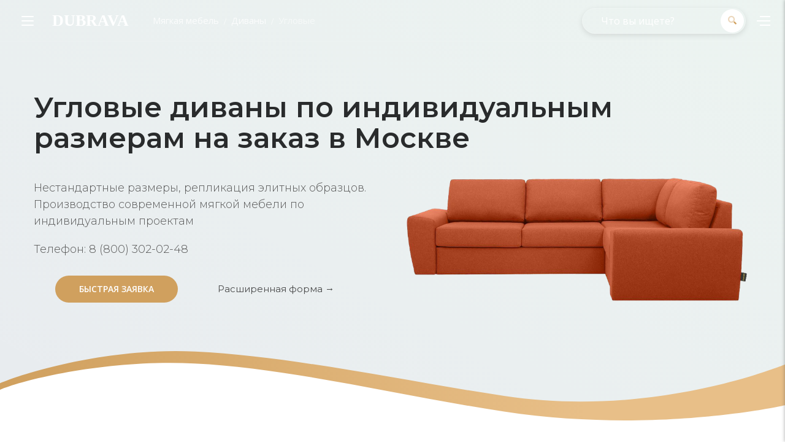

--- FILE ---
content_type: text/html; charset=UTF-8
request_url: https://dubrava.net/moskva/uglovye-divany
body_size: 56959
content:
<!DOCTYPE html> <html class="brk-preloader" lang="ru" data-brk-skin="brk-gray-yellow.css"> <head> <meta charset="utf-8"> <meta http-equiv="X-UA-Compatible" content="IE=edge"> <meta name="viewport" content="width=device-width,height=device-height,initial-scale=1,maximum-scale=1"> <meta name="robots" content="index, follow"> <base href="https://dubrava.net/"> <style>@font-face{font-family:"Font Awesome 5 Free";font-style:normal;font-weight:400;src:url(/assets/dub/vendor/fontawesome4/webfonts/fa-regular-400.eot);src:url(/assets/dub/vendor/fontawesome4/webfonts/fa-regular-400.eot?#iefix) format("embedded-opentype") , url(/assets/dub/vendor/fontawesome4/webfonts/fa-regular-400.woff2) format("woff2") , url(/assets/dub/vendor/fontawesome4/webfonts/fa-regular-400.woff) format("woff") , url(/assets/dub/vendor/fontawesome4/webfonts/fa-regular-400.ttf) format("truetype") , url(/assets/dub/vendor/fontawesome4/webfonts/fa-regular-400.svg#fontawesome) format("svg")}@font-face{font-family:"Font Awesome 5 Free";font-style:normal;font-weight:900;src:url(/assets/dub/vendor/fontawesome4/webfonts/fa-solid-900.eot);src:url(/assets/dub/vendor/fontawesome4/webfonts/fa-solid-900.eot?#iefix) format("embedded-opentype") , url(/assets/dub/vendor/fontawesome4/webfonts/fa-solid-900.woff2) format("woff2") , url(/assets/dub/vendor/fontawesome4/webfonts/fa-solid-900.woff) format("woff") , url(/assets/dub/vendor/fontawesome4/webfonts/fa-solid-900.ttf) format("truetype") , url(/assets/dub/vendor/fontawesome4/webfonts/fa-solid-900.svg#fontawesome) format("svg")}@font-face{font-family:"Font Awesome 5 Duotone";font-style:normal;font-weight:900;src:url(/assets/dub/vendor/fontawesome4/webfonts/fa-duotone-900-pro-5.0.0.eot);src:url(/assets/dub/vendor/fontawesome4/webfonts/fa-duotone-900-pro-5.0.0.eot?#iefix) format("embedded-opentype") , url(/assets/dub/vendor/fontawesome4/webfonts/fa-duotone-900-pro-5.0.0.woff2) format("woff2") , url(/assets/dub/vendor/fontawesome4/webfonts/fa-duotone-900-pro-5.0.0.woff) format("woff") , url(/assets/dub/vendor/fontawesome4/webfonts/fa-duotone-900-pro-5.0.0.ttf) format("truetype") , url(/assets/dub/vendor/fontawesome4/webfonts/fa-duotone-900-pro-5.0.0.svg#fontawesome) format("svg");unicode-range: U+f002,U+f005,U+f008-f009,U+f00b-f00c,U+f00e,U+f011,U+f013,U+f017,U+f019,U+f01c,U+f022-f025,U+f02a-f02e,U+f030,U+f040-f042,U+f044,U+f047-f04e,U+f050-f05b,U+f05e,U+f060-f066,U+f068-f06a,U+f074,U+f077-f07a,U+f07c-f07e,U+f085,U+f089,U+f08b,U+f08d-f08e,U+f090-f091,U+f093-f095,U+f098,U+f09c-f09e,U+f0a4-f0ab,U+f0b2,U+f0c1,U+f0c3,U+f0c5-f0c7,U+f0c9,U+f0ce,U+f0d7-f0dc,U+f0e0,U+f0e2-f0e3,U+f0e9-f0ea,U+f0ec,U+f0f4,U+f0f8,U+f0fa-f0fe,U+f100-f108,U+f10a-f10b,U+f110,U+f11b-f11c,U+f120-f122,U+f124,U+f126-f128,U+f12e,U+f132-f134,U+f137-f13a,U+f13d-f13e,U+f141-f144,U+f146,U+f148-f14d,U+f150-f154,U+f156-f159,U+f15c,U+f164-f165,U+f175-f178,U+f182-f183,U+f186,U+f188,U+f191-f193,U+f195,U+f197,U+f199,U+f1ab,U+f1ad-f1ae,U+f1b0,U+f1b2-f1b3,U+f1b8,U+f1bb,U+f1c0-f1c5,U+f1c7-f1c9,U+f1cd-f1ce,U+f1d8,U+f1da,U+f1e0-f1e2,U+f1e6,U+f1ea,U+f1fa,U+f1fd-f1fe,U+f204-f206,U+f20b,U+f217-f218,U+f21a,U+f21c,U+f221-f22d,U+f233,U+f238-f239,U+f240-f244,U+f246,U+f249,U+f24d,U+f255-f25c,U+f26c,U+f271-f274,U+f28b,U+f28d,U+f290-f292,U+f295,U+f29a,U+f29d-f29e,U+f2a1-f2a4,U+f2a7-f2a8,U+f2c7-f2ce,U+f2d0,U+f2d2-f2d3,U+f2db,U+f2e1,U+f2e3-f2e7,U+f2ea-f2ec,U+f2ee,U+f2f0-f2fd,U+f300-f301,U+f303,U+f307-f30f,U+f316-f31a,U+f31c-f31d,U+f320-f326,U+f328-f32e,U+f330-f33e,U+f340-f34c,U+f350-f353,U+f355,U+f358-f35b,U+f35d,U+f360-f367,U+f376,U+f37e,U+f387,U+f389-f38a,U+f390,U+f39b-f39c,U+f3a0,U+f3b3,U+f3be-f3bf,U+f3c2,U+f3c5,U+f3cd-f3cf,U+f3de,U+f3e5,U+f3ed,U+f3f0,U+f3f2,U+f3f4,U+f3fa-f3fc,U+f3ff-f401,U+f40e-f410,U+f422,U+f424,U+10f002,U+10f005,U+10f008-10f009,U+10f00b-10f00c,U+10f00e,U+10f011,U+10f013,U+10f017,U+10f019,U+10f01c,U+10f022-10f025,U+10f02a-10f02e,U+10f030,U+10f040-10f042,U+10f044,U+10f047-10f04e,U+10f050-10f05b,U+10f05e,U+10f060-10f066,U+10f068-10f06a,U+10f074,U+10f077-10f07a,U+10f07c-10f07e,U+10f085,U+10f089,U+10f08b,U+10f08d-10f08e,U+10f090-10f091,U+10f093-10f095,U+10f098,U+10f09c-10f09e,U+10f0a4-10f0ab,U+10f0b2,U+10f0c1,U+10f0c3,U+10f0c5-10f0c7,U+10f0c9,U+10f0ce,U+10f0d7-10f0dc,U+10f0e0,U+10f0e2-10f0e3,U+10f0e9-10f0ea,U+10f0ec,U+10f0f4,U+10f0f8,U+10f0fa-10f0fe,U+10f100-10f108,U+10f10a-10f10b,U+10f110,U+10f11b-10f11c,U+10f120-10f122,U+10f124,U+10f126-10f128,U+10f12e,U+10f132-10f134,U+10f137-10f13a,U+10f13d-10f13e,U+10f141-10f144,U+10f146,U+10f148-10f14d,U+10f150-10f154,U+10f156-10f159,U+10f15c,U+10f164-10f165,U+10f175-10f178,U+10f182-10f183,U+10f186,U+10f188,U+10f191-10f193,U+10f195,U+10f197,U+10f199,U+10f1ab,U+10f1ad-10f1ae,U+10f1b0,U+10f1b2-10f1b3,U+10f1b8,U+10f1bb,U+10f1c0-10f1c5,U+10f1c7-10f1c9,U+10f1cd-10f1ce,U+10f1d8,U+10f1da,U+10f1e0-10f1e2,U+10f1e6,U+10f1ea,U+10f1fa,U+10f1fd-10f1fe,U+10f204-10f206,U+10f20b,U+10f217-10f218,U+10f21a,U+10f21c,U+10f221-10f22d,U+10f233,U+10f238-10f239,U+10f240-10f244,U+10f246,U+10f249,U+10f24d,U+10f255-10f25c,U+10f26c,U+10f271-10f274,U+10f28b,U+10f28d,U+10f290-10f292,U+10f295,U+10f29a,U+10f29d-10f29e,U+10f2a1-10f2a4,U+10f2a7-10f2a8,U+10f2c7-10f2ce,U+10f2d0,U+10f2d2-10f2d3,U+10f2db,U+10f2e1,U+10f2e3-10f2e7,U+10f2ea-10f2ec,U+10f2ee,U+10f2f0-10f2fd,U+10f300-10f301,U+10f303,U+10f307-10f30f,U+10f316-10f31a,U+10f31c-10f31d,U+10f320-10f326,U+10f328-10f32e,U+10f330-10f33e,U+10f340-10f34c,U+10f350-10f353,U+10f355,U+10f358-10f35b,U+10f35d,U+10f360-10f367,U+10f376,U+10f37e,U+10f387,U+10f389-10f38a,U+10f390,U+10f39b-10f39c,U+10f3a0,U+10f3b3,U+10f3be-10f3bf,U+10f3c2,U+10f3c5,U+10f3cd-10f3cf,U+10f3de,U+10f3e5,U+10f3ed,U+10f3f0,U+10f3f2,U+10f3f4,U+10f3fa-10f3fc,U+10f3ff-10f401,U+10f40e-10f410,U+10f422,U+10f424}@font-face{font-family:"Font Awesome 5 Duotone";font-style:normal;font-weight:900;src:url(/assets/dub/vendor/fontawesome4/webfonts/fa-duotone-900-pro-5.0.1.eot);src:url(/assets/dub/vendor/fontawesome4/webfonts/fa-duotone-900-pro-5.0.1.eot?#iefix) format("embedded-opentype") , url(/assets/dub/vendor/fontawesome4/webfonts/fa-duotone-900-pro-5.0.1.woff2) format("woff2") , url(/assets/dub/vendor/fontawesome4/webfonts/fa-duotone-900-pro-5.0.1.woff) format("woff") , url(/assets/dub/vendor/fontawesome4/webfonts/fa-duotone-900-pro-5.0.1.ttf) format("truetype") , url(/assets/dub/vendor/fontawesome4/webfonts/fa-duotone-900-pro-5.0.1.svg#fontawesome) format("svg");unicode-range: U+f3c1,U+10f3c1}@font-face{font-family:"Font Awesome 5 Duotone";font-style:normal;font-weight:900;src:url(/assets/dub/vendor/fontawesome4/webfonts/fa-duotone-900-pro-5.0.3.eot);src:url(/assets/dub/vendor/fontawesome4/webfonts/fa-duotone-900-pro-5.0.3.eot?#iefix) format("embedded-opentype") , url(/assets/dub/vendor/fontawesome4/webfonts/fa-duotone-900-pro-5.0.3.woff2) format("woff2") , url(/assets/dub/vendor/fontawesome4/webfonts/fa-duotone-900-pro-5.0.3.woff) format("woff") , url(/assets/dub/vendor/fontawesome4/webfonts/fa-duotone-900-pro-5.0.3.ttf) format("truetype") , url(/assets/dub/vendor/fontawesome4/webfonts/fa-duotone-900-pro-5.0.3.svg#fontawesome) format("svg");unicode-range: U+f19c,U+f245,U+f2b9,U+f2bb,U+f2c1,U+f3e0,U+10f19c,U+10f245,U+10f2b9,U+10f2bb,U+10f2c1,U+10f3e0}@font-face{font-family:"Font Awesome 5 Duotone";font-style:normal;font-weight:900;src:url(/assets/dub/vendor/fontawesome4/webfonts/fa-duotone-900-pro-5.0.5.eot);src:url(/assets/dub/vendor/fontawesome4/webfonts/fa-duotone-900-pro-5.0.5.eot?#iefix) format("embedded-opentype") , url(/assets/dub/vendor/fontawesome4/webfonts/fa-duotone-900-pro-5.0.5.woff2) format("woff2") , url(/assets/dub/vendor/fontawesome4/webfonts/fa-duotone-900-pro-5.0.5.woff) format("woff") , url(/assets/dub/vendor/fontawesome4/webfonts/fa-duotone-900-pro-5.0.5.ttf) format("truetype") , url(/assets/dub/vendor/fontawesome4/webfonts/fa-duotone-900-pro-5.0.5.svg#fontawesome) format("svg");unicode-range: U+f1e3,U+f432-f434,U+f436-f438,U+f449-f44c,U+f44e-f451,U+f453,U+f455,U+f458,U+f45a-f45e,U+10f1e3,U+10f432-10f434,U+10f436-10f438,U+10f449-10f44c,U+10f44e-10f451,U+10f453,U+10f455,U+10f458,U+10f45a-10f45e}@font-face{font-family:"Font Awesome 5 Duotone";font-style:normal;font-weight:900;src:url(/assets/dub/vendor/fontawesome4/webfonts/fa-duotone-900-pro-5.0.7.eot);src:url(/assets/dub/vendor/fontawesome4/webfonts/fa-duotone-900-pro-5.0.7.eot?#iefix) format("embedded-opentype") , url(/assets/dub/vendor/fontawesome4/webfonts/fa-duotone-900-pro-5.0.7.woff2) format("woff2") , url(/assets/dub/vendor/fontawesome4/webfonts/fa-duotone-900-pro-5.0.7.woff) format("woff") , url(/assets/dub/vendor/fontawesome4/webfonts/fa-duotone-900-pro-5.0.7.ttf) format("truetype") , url(/assets/dub/vendor/fontawesome4/webfonts/fa-duotone-900-pro-5.0.7.svg#fontawesome) format("svg");unicode-range: U+f0d1,U+f0f1,U+f0f9,U+f21e,U+f46?,U+f472-f475,U+f477-f47a,U+f47d-f47e,U+f481-f497,U+10f0d1,U+10f0f1,U+10f0f9,U+10f21e,U+10f46?,U+10f472-10f475,U+10f477-10f47a,U+10f47d-10f47e,U+10f481-10f497}@font-face{font-family:"Font Awesome 5 Duotone";font-style:normal;font-weight:900;src:url(/assets/dub/vendor/fontawesome4/webfonts/fa-duotone-900-pro-5.0.9.eot);src:url(/assets/dub/vendor/fontawesome4/webfonts/fa-duotone-900-pro-5.0.9.eot?#iefix) format("embedded-opentype") , url(/assets/dub/vendor/fontawesome4/webfonts/fa-duotone-900-pro-5.0.9.woff2) format("woff2") , url(/assets/dub/vendor/fontawesome4/webfonts/fa-duotone-900-pro-5.0.9.woff) format("woff") , url(/assets/dub/vendor/fontawesome4/webfonts/fa-duotone-900-pro-5.0.9.ttf) format("truetype") , url(/assets/dub/vendor/fontawesome4/webfonts/fa-duotone-900-pro-5.0.9.svg#fontawesome) format("svg");unicode-range: U+f03d,U+f06c,U+f086,U+f0ac,U+f0f2,U+f10d-f10e,U+f155,U+f187,U+f2b5,U+f2e8-f2e9,U+f2fe,U+f3dd,U+f47b-f47c,U+f498,U+f49a-f49b,U+f49d,U+f49f-f4b9,U+f4bb-f4c8,U+f4cb-f4d4,U+f4d6,U+f4d8-f4d9,U+f4db-f4e2,U+10f03d,U+10f06c,U+10f086,U+10f0ac,U+10f0f2,U+10f10d-10f10e,U+10f155,U+10f187,U+10f2b5,U+10f2e8-10f2e9,U+10f2fe,U+10f3dd,U+10f47b-10f47c,U+10f498,U+10f49a-10f49b,U+10f49d,U+10f49f-10f4b9,U+10f4bb-10f4c8,U+10f4cb-10f4d4,U+10f4d6,U+10f4d8-10f4d9,U+10f4db-10f4e2}@font-face{font-family:"Font Awesome 5 Duotone";font-style:normal;font-weight:900;src:url(/assets/dub/vendor/fontawesome4/webfonts/fa-duotone-900-pro-5.0.10.eot);src:url(/assets/dub/vendor/fontawesome4/webfonts/fa-duotone-900-pro-5.0.10.eot?#iefix) format("embedded-opentype") , url(/assets/dub/vendor/fontawesome4/webfonts/fa-duotone-900-pro-5.0.10.woff2) format("woff2") , url(/assets/dub/vendor/fontawesome4/webfonts/fa-duotone-900-pro-5.0.10.woff) format("woff") , url(/assets/dub/vendor/fontawesome4/webfonts/fa-duotone-900-pro-5.0.10.ttf) format("truetype") , url(/assets/dub/vendor/fontawesome4/webfonts/fa-duotone-900-pro-5.0.10.svg#fontawesome) format("svg");unicode-range: U+f471,U+f4ca,U+10f471,U+10f4ca}@font-face{font-family:"Font Awesome 5 Duotone";font-style:normal;font-weight:900;src:url(/assets/dub/vendor/fontawesome4/webfonts/fa-duotone-900-pro-5.0.11.eot);src:url(/assets/dub/vendor/fontawesome4/webfonts/fa-duotone-900-pro-5.0.11.eot?#iefix) format("embedded-opentype") , url(/assets/dub/vendor/fontawesome4/webfonts/fa-duotone-900-pro-5.0.11.woff2) format("woff2") , url(/assets/dub/vendor/fontawesome4/webfonts/fa-duotone-900-pro-5.0.11.woff) format("woff") , url(/assets/dub/vendor/fontawesome4/webfonts/fa-duotone-900-pro-5.0.11.ttf) format("truetype") , url(/assets/dub/vendor/fontawesome4/webfonts/fa-duotone-900-pro-5.0.11.svg#fontawesome) format("svg");unicode-range: U+f007,U+f0c0,U+f0c2,U+f0ed-f0ee,U+f0f0,U+f1de,U+f21b,U+f234-f235,U+f2bd,U+f381-f382,U+f3f1,U+f406,U+f4e6,U+f4fa-f501,U+f503-f509,U+10f007,U+10f0c0,U+10f0c2,U+10f0ed-10f0ee,U+10f0f0,U+10f1de,U+10f21b,U+10f234-10f235,U+10f2bd,U+10f381-10f382,U+10f3f1,U+10f406,U+10f4e6,U+10f4fa-10f501,U+10f503-10f509}@font-face{font-family:"Font Awesome 5 Duotone";font-style:normal;font-weight:900;src:url(/assets/dub/vendor/fontawesome4/webfonts/fa-duotone-900-pro-5.0.13.eot);src:url(/assets/dub/vendor/fontawesome4/webfonts/fa-duotone-900-pro-5.0.13.eot?#iefix) format("embedded-opentype") , url(/assets/dub/vendor/fontawesome4/webfonts/fa-duotone-900-pro-5.0.13.woff2) format("woff2") , url(/assets/dub/vendor/fontawesome4/webfonts/fa-duotone-900-pro-5.0.13.woff) format("woff") , url(/assets/dub/vendor/fontawesome4/webfonts/fa-duotone-900-pro-5.0.13.ttf) format("truetype") , url(/assets/dub/vendor/fontawesome4/webfonts/fa-duotone-900-pro-5.0.13.svg#fontawesome) format("svg");unicode-range: U+f00d,U+f010,U+f067,U+f072,U+f0ad,U+f0d6,U+f0e8,U+f130-f131,U+f24e,U+f3c9,U+f3d1,U+f515-f517,U+f519-f51e,U+f520-f52c,U+f52e,U+f530-f533,U+f535-f555,U+10f00d,U+10f010,U+10f067,U+10f072,U+10f0ad,U+10f0d6,U+10f0e8,U+10f130-10f131,U+10f24e,U+10f3c9,U+10f3d1,U+10f515-10f517,U+10f519-10f51e,U+10f520-10f52c,U+10f52e,U+10f530-10f533,U+10f535-10f555}@font-face{font-family:"Font Awesome 5 Duotone";font-style:normal;font-weight:900;src:url(/assets/dub/vendor/fontawesome4/webfonts/fa-duotone-900-pro-5.1.0.eot);src:url(/assets/dub/vendor/fontawesome4/webfonts/fa-duotone-900-pro-5.1.0.eot?#iefix) format("embedded-opentype") , url(/assets/dub/vendor/fontawesome4/webfonts/fa-duotone-900-pro-5.1.0.woff2) format("woff2") , url(/assets/dub/vendor/fontawesome4/webfonts/fa-duotone-900-pro-5.1.0.woff) format("woff") , url(/assets/dub/vendor/fontawesome4/webfonts/fa-duotone-900-pro-5.1.0.ttf) format("truetype") , url(/assets/dub/vendor/fontawesome4/webfonts/fa-duotone-900-pro-5.1.0.svg#fontawesome) format("svg");unicode-range: U+f043,U+f0c4,U+f0d0,U+f118-f11a,U+f125,U+f1ba,U+f1fb-f1fc,U+f207,U+f236,U+f279,U+f304-f305,U+f4da,U+f52d,U+f556-f558,U+f55a-f55f,U+f562-f56d,U+f570-f577,U+f579-f58b,U+f58d-f590,U+f593-f595,U+f597-f59d,U+f59f-f5a2,U+f5a4-f5a7,U+f5a9-f5af,U+f5b1,U+f5b3-f5b4,U+f5b6,U+f5b8-f5bd,U+f5bf-f5c5,U+f5c7-f5cb,U+f5cd,U+10f043,U+10f0c4,U+10f0d0,U+10f118-10f11a,U+10f125,U+10f1ba,U+10f1fb-10f1fc,U+10f207,U+10f236,U+10f279,U+10f304-10f305,U+10f4da,U+10f52d,U+10f556-10f558,U+10f55a-10f55f,U+10f562-10f56d,U+10f570-10f577,U+10f579-10f58b,U+10f58d-10f590,U+10f593-10f595,U+10f597-10f59d,U+10f59f-10f5a2,U+10f5a4-10f5a7,U+10f5a9-10f5af,U+10f5b1,U+10f5b3-10f5b4,U+10f5b6,U+10f5b8-10f5bd,U+10f5bf-10f5c5,U+10f5c7-10f5cb,U+10f5cd}@font-face{font-family:"Font Awesome 5 Duotone";font-style:normal;font-weight:900;src:url(/assets/dub/vendor/fontawesome4/webfonts/fa-duotone-900-pro-5.1.1.eot);src:url(/assets/dub/vendor/fontawesome4/webfonts/fa-duotone-900-pro-5.1.1.eot?#iefix) format("embedded-opentype") , url(/assets/dub/vendor/fontawesome4/webfonts/fa-duotone-900-pro-5.1.1.woff2) format("woff2") , url(/assets/dub/vendor/fontawesome4/webfonts/fa-duotone-900-pro-5.1.1.woff) format("woff") , url(/assets/dub/vendor/fontawesome4/webfonts/fa-duotone-900-pro-5.1.1.ttf) format("truetype") , url(/assets/dub/vendor/fontawesome4/webfonts/fa-duotone-900-pro-5.1.1.svg#fontawesome) format("svg");unicode-range: U+f386,U+f58c,U+f596,U+10f386,U+10f58c,U+10f596}@font-face{font-family:"Font Awesome 5 Duotone";font-style:normal;font-weight:900;src:url(/assets/dub/vendor/fontawesome4/webfonts/fa-duotone-900-pro-5.2.0.eot);src:url(/assets/dub/vendor/fontawesome4/webfonts/fa-duotone-900-pro-5.2.0.eot?#iefix) format("embedded-opentype") , url(/assets/dub/vendor/fontawesome4/webfonts/fa-duotone-900-pro-5.2.0.woff2) format("woff2") , url(/assets/dub/vendor/fontawesome4/webfonts/fa-duotone-900-pro-5.2.0.woff) format("woff") , url(/assets/dub/vendor/fontawesome4/webfonts/fa-duotone-900-pro-5.2.0.ttf) format("truetype") , url(/assets/dub/vendor/fontawesome4/webfonts/fa-duotone-900-pro-5.2.0.svg#fontawesome) format("svg");unicode-range: U+f001,U+f018,U+f0e4,U+f0f3,U+f109,U+f14e,U+f1b9,U+f1e5,U+f1f6,U+f21d,U+f276-f277,U+f3fd,U+f4d7,U+f518,U+f559,U+f5d0-f5da,U+f5dd-f5e6,U+f5e8-f5f0,U+f5f2-f5f5,U+f5f8-f5f9,U+f5fb-f60e,U+f610,U+f614,U+f616-f619,U+f61c-f63e,U+10f001,U+10f018,U+10f0e4,U+10f0f3,U+10f109,U+10f14e,U+10f1b9,U+10f1e5,U+10f1f6,U+10f21d,U+10f276-10f277,U+10f3fd,U+10f4d7,U+10f518,U+10f559,U+10f5d0-10f5da,U+10f5dd-10f5e6,U+10f5e8-10f5f0,U+10f5f2-10f5f5,U+10f5f8-10f5f9,U+10f5fb-10f60e,U+10f610,U+10f614,U+10f616-10f619,U+10f61c-10f63e}@font-face{font-family:"Font Awesome 5 Duotone";font-style:normal;font-weight:900;src:url(/assets/dub/vendor/fontawesome4/webfonts/fa-duotone-900-pro-5.3.0.eot);src:url(/assets/dub/vendor/fontawesome4/webfonts/fa-duotone-900-pro-5.3.0.eot?#iefix) format("embedded-opentype") , url(/assets/dub/vendor/fontawesome4/webfonts/fa-duotone-900-pro-5.3.0.woff2) format("woff2") , url(/assets/dub/vendor/fontawesome4/webfonts/fa-duotone-900-pro-5.3.0.woff) format("woff") , url(/assets/dub/vendor/fontawesome4/webfonts/fa-duotone-900-pro-5.3.0.ttf) format("truetype") , url(/assets/dub/vendor/fontawesome4/webfonts/fa-duotone-900-pro-5.3.0.svg#fontawesome) format("svg");unicode-range: U+f027-f028,U+f02f,U+f080,U+f0a1,U+f0b1,U+f0eb,U+f1ac,U+f1ec,U+f200-f201,U+f2e2,U+f61a-f61b,U+f640-f641,U+f643-f653,U+f655-f656,U+f659-f663,U+f665-f675,U+f678-f680,U+f683-f68b,U+f694-f69c,U+f69e-f69f,U+f6a1-f6a9,U+f6ac-f6ad,U+10f027-10f028,U+10f02f,U+10f080,U+10f0a1,U+10f0b1,U+10f0eb,U+10f1ac,U+10f1ec,U+10f200-10f201,U+10f2e2,U+10f61a-10f61b,U+10f640-10f641,U+10f643-10f653,U+10f655-10f656,U+10f659-10f663,U+10f665-10f675,U+10f678-10f680,U+10f683-10f68b,U+10f694-10f69c,U+10f69e-10f69f,U+10f6a1-10f6a9,U+10f6ac-10f6ad}@font-face{font-family:"Font Awesome 5 Duotone";font-style:normal;font-weight:900;src:url(/assets/dub/vendor/fontawesome4/webfonts/fa-duotone-900-pro-5.4.0.eot);src:url(/assets/dub/vendor/fontawesome4/webfonts/fa-duotone-900-pro-5.4.0.eot?#iefix) format("embedded-opentype") , url(/assets/dub/vendor/fontawesome4/webfonts/fa-duotone-900-pro-5.4.0.woff2) format("woff2") , url(/assets/dub/vendor/fontawesome4/webfonts/fa-duotone-900-pro-5.4.0.woff) format("woff") , url(/assets/dub/vendor/fontawesome4/webfonts/fa-duotone-900-pro-5.4.0.ttf) format("truetype") , url(/assets/dub/vendor/fontawesome4/webfonts/fa-duotone-900-pro-5.4.0.svg#fontawesome) format("svg");unicode-range: U+f499,U+f676,U+f6ae,U+f6b0-f6bc,U+f6bf-f6c2,U+f6c5-f6c8,U+f6cb,U+f6cd-f6d5,U+f6d8-f6d9,U+f6db,U+f6dd-f6e3,U+f6e5-f6ec,U+f6ee,U+f6f1-f6f3,U+f6f5-f6f9,U+f6fc-f6fd,U+f6ff-f703,U+f706-f70f,U+f711-f724,U+f726-f729,U+f72b,U+f72d,U+f72f,U+10f499,U+10f676,U+10f6ae,U+10f6b0-10f6bc,U+10f6bf-10f6c2,U+10f6c5-10f6c8,U+10f6cb,U+10f6cd-10f6d5,U+10f6d8-10f6d9,U+10f6db,U+10f6dd-10f6e3,U+10f6e5-10f6ec,U+10f6ee,U+10f6f1-10f6f3,U+10f6f5-10f6f9,U+10f6fc-10f6fd,U+10f6ff-10f703,U+10f706-10f70f,U+10f711-10f724,U+10f726-10f729,U+10f72b,U+10f72d,U+10f72f}@font-face{font-family:"Font Awesome 5 Duotone";font-style:normal;font-weight:900;src:url(/assets/dub/vendor/fontawesome4/webfonts/fa-duotone-900-pro-5.4.1.eot);src:url(/assets/dub/vendor/fontawesome4/webfonts/fa-duotone-900-pro-5.4.1.eot?#iefix) format("embedded-opentype") , url(/assets/dub/vendor/fontawesome4/webfonts/fa-duotone-900-pro-5.4.1.woff2) format("woff2") , url(/assets/dub/vendor/fontawesome4/webfonts/fa-duotone-900-pro-5.4.1.woff) format("woff") , url(/assets/dub/vendor/fontawesome4/webfonts/fa-duotone-900-pro-5.4.1.ttf) format("truetype") , url(/assets/dub/vendor/fontawesome4/webfonts/fa-duotone-900-pro-5.4.1.svg#fontawesome) format("svg");unicode-range: U+f72a,U+10f72a}@font-face{font-family:"Font Awesome 5 Duotone";font-style:normal;font-weight:900;src:url(/assets/dub/vendor/fontawesome4/webfonts/fa-duotone-900-pro-5.5.0.eot);src:url(/assets/dub/vendor/fontawesome4/webfonts/fa-duotone-900-pro-5.5.0.eot?#iefix) format("embedded-opentype") , url(/assets/dub/vendor/fontawesome4/webfonts/fa-duotone-900-pro-5.5.0.woff2) format("woff2") , url(/assets/dub/vendor/fontawesome4/webfonts/fa-duotone-900-pro-5.5.0.woff) format("woff") , url(/assets/dub/vendor/fontawesome4/webfonts/fa-duotone-900-pro-5.5.0.ttf) format("truetype") , url(/assets/dub/vendor/fontawesome4/webfonts/fa-duotone-900-pro-5.5.0.svg#fontawesome) format("svg");unicode-range: U+f0e7,U+f185,U+f2dc,U+f6c3-f6c4,U+f72e,U+f732-f750,U+f752-f758,U+f75a,U+f75c,U+f75e-f777,U+10f0e7,U+10f185,U+10f2dc,U+10f6c3-10f6c4,U+10f72e,U+10f732-10f750,U+10f752-10f758,U+10f75a,U+10f75c,U+10f75e-10f777}@font-face{font-family:"Font Awesome 5 Duotone";font-style:normal;font-weight:900;src:url(/assets/dub/vendor/fontawesome4/webfonts/fa-duotone-900-pro-5.6.0.eot);src:url(/assets/dub/vendor/fontawesome4/webfonts/fa-duotone-900-pro-5.6.0.eot?#iefix) format("embedded-opentype") , url(/assets/dub/vendor/fontawesome4/webfonts/fa-duotone-900-pro-5.6.0.woff2) format("woff2") , url(/assets/dub/vendor/fontawesome4/webfonts/fa-duotone-900-pro-5.6.0.woff) format("woff") , url(/assets/dub/vendor/fontawesome4/webfonts/fa-duotone-900-pro-5.6.0.ttf) format("truetype") , url(/assets/dub/vendor/fontawesome4/webfonts/fa-duotone-900-pro-5.6.0.svg#fontawesome) format("svg");unicode-range: U+f06b,U+f5b7,U+f77d,U+f77f,U+f781-f784,U+f788,U+f78a-f78c,U+f78e-f78f,U+f792-f796,U+f79a-f7aa,U+f7ac-f7ae,U+f7b4-f7b6,U+f7b8,U+f7bd-f7be,U+f7c0-f7c3,U+f7c5,U+f7c7-f7d2,U+f7d4-f7d5,U+f7d7-f7de,U+f7e2,U+10f06b,U+10f5b7,U+10f77d,U+10f77f,U+10f781-10f784,U+10f788,U+10f78a-10f78c,U+10f78e-10f78f,U+10f792-10f796,U+10f79a-10f7aa,U+10f7ac-10f7ae,U+10f7b4-10f7b6,U+10f7b8,U+10f7bd-10f7be,U+10f7c0-10f7c3,U+10f7c5,U+10f7c7-10f7d2,U+10f7d4-10f7d5,U+10f7d7-10f7de,U+10f7e2}@font-face{font-family:"Font Awesome 5 Duotone";font-style:normal;font-weight:900;src:url(/assets/dub/vendor/fontawesome4/webfonts/fa-duotone-900-pro-5.6.1.eot);src:url(/assets/dub/vendor/fontawesome4/webfonts/fa-duotone-900-pro-5.6.1.eot?#iefix) format("embedded-opentype") , url(/assets/dub/vendor/fontawesome4/webfonts/fa-duotone-900-pro-5.6.1.woff2) format("woff2") , url(/assets/dub/vendor/fontawesome4/webfonts/fa-duotone-900-pro-5.6.1.woff) format("woff") , url(/assets/dub/vendor/fontawesome4/webfonts/fa-duotone-900-pro-5.6.1.ttf) format("truetype") , url(/assets/dub/vendor/fontawesome4/webfonts/fa-duotone-900-pro-5.6.1.svg#fontawesome) format("svg");unicode-range: U+f071,U+10f071}@font-face{font-family:"Font Awesome 5 Duotone";font-style:normal;font-weight:900;src:url(/assets/dub/vendor/fontawesome4/webfonts/fa-duotone-900-pro-5.6.3.eot);src:url(/assets/dub/vendor/fontawesome4/webfonts/fa-duotone-900-pro-5.6.3.eot?#iefix) format("embedded-opentype") , url(/assets/dub/vendor/fontawesome4/webfonts/fa-duotone-900-pro-5.6.3.woff2) format("woff2") , url(/assets/dub/vendor/fontawesome4/webfonts/fa-duotone-900-pro-5.6.3.woff) format("woff") , url(/assets/dub/vendor/fontawesome4/webfonts/fa-duotone-900-pro-5.6.3.ttf) format("truetype") , url(/assets/dub/vendor/fontawesome4/webfonts/fa-duotone-900-pro-5.6.3.svg#fontawesome) format("svg");unicode-range: U+f7e4,U+10f7e4}@font-face{font-family:"Font Awesome 5 Duotone";font-style:normal;font-weight:900;src:url(/assets/dub/vendor/fontawesome4/webfonts/fa-duotone-900-pro-5.7.0.eot);src:url(/assets/dub/vendor/fontawesome4/webfonts/fa-duotone-900-pro-5.7.0.eot?#iefix) format("embedded-opentype") , url(/assets/dub/vendor/fontawesome4/webfonts/fa-duotone-900-pro-5.7.0.woff2) format("woff2") , url(/assets/dub/vendor/fontawesome4/webfonts/fa-duotone-900-pro-5.7.0.woff) format("woff") , url(/assets/dub/vendor/fontawesome4/webfonts/fa-duotone-900-pro-5.7.0.ttf) format("truetype") , url(/assets/dub/vendor/fontawesome4/webfonts/fa-duotone-900-pro-5.7.0.svg#fontawesome) format("svg");unicode-range: U+f00a,U+f015,U+f06e,U+f070,U+f073,U+f135,U+f1c6,U+f1e4,U+f1f8,U+f2a0,U+f2ed,U+f377,U+f470,U+f49c,U+f49e,U+f4c9,U+f56e-f56f,U+f664,U+f6d6-f6d7,U+f705,U+f710,U+f725,U+f77e,U+f780,U+f7e5-f7e7,U+f7e9-f7f0,U+f7f2-f7fe,U+f800-f812,U+f814-f833,U+10f00a,U+10f015,U+10f06e,U+10f070,U+10f073,U+10f135,U+10f1c6,U+10f1e4,U+10f1f8,U+10f2a0,U+10f2ed,U+10f377,U+10f470,U+10f49c,U+10f49e,U+10f4c9,U+10f56e-10f56f,U+10f664,U+10f6d6-10f6d7,U+10f705,U+10f710,U+10f725,U+10f77e,U+10f780,U+10f7e5-10f7e7,U+10f7e9-10f7f0,U+10f7f2-10f7fe,U+10f800-10f812,U+10f814-10f833}@font-face{font-family:"Font Awesome 5 Duotone";font-style:normal;font-weight:900;src:url(/assets/dub/vendor/fontawesome4/webfonts/fa-duotone-900-pro-5.7.1.eot);src:url(/assets/dub/vendor/fontawesome4/webfonts/fa-duotone-900-pro-5.7.1.eot?#iefix) format("embedded-opentype") , url(/assets/dub/vendor/fontawesome4/webfonts/fa-duotone-900-pro-5.7.1.woff2) format("woff2") , url(/assets/dub/vendor/fontawesome4/webfonts/fa-duotone-900-pro-5.7.1.woff) format("woff") , url(/assets/dub/vendor/fontawesome4/webfonts/fa-duotone-900-pro-5.7.1.ttf) format("truetype") , url(/assets/dub/vendor/fontawesome4/webfonts/fa-duotone-900-pro-5.7.1.svg#fontawesome) format("svg");unicode-range: U+f7f1,U+10f7f1}@font-face{font-family:"Font Awesome 5 Duotone";font-style:normal;font-weight:900;src:url(/assets/dub/vendor/fontawesome4/webfonts/fa-duotone-900-pro-5.8.0.eot);src:url(/assets/dub/vendor/fontawesome4/webfonts/fa-duotone-900-pro-5.8.0.eot?#iefix) format("embedded-opentype") , url(/assets/dub/vendor/fontawesome4/webfonts/fa-duotone-900-pro-5.8.0.woff2) format("woff2") , url(/assets/dub/vendor/fontawesome4/webfonts/fa-duotone-900-pro-5.8.0.woff) format("woff") , url(/assets/dub/vendor/fontawesome4/webfonts/fa-duotone-900-pro-5.8.0.ttf) format("truetype") , url(/assets/dub/vendor/fontawesome4/webfonts/fa-duotone-900-pro-5.8.0.svg#fontawesome) format("svg");unicode-range: U+f01e,U+f021,U+f026,U+f076,U+f12d,U+f31e,U+f356,U+f45f,U+f5b0,U+f7ff,U+f83e,U+10f01e,U+10f021,U+10f026,U+10f076,U+10f12d,U+10f31e,U+10f356,U+10f45f,U+10f5b0,U+10f7ff,U+10f83e}@font-face{font-family:"Font Awesome 5 Duotone";font-style:normal;font-weight:900;src:url(/assets/dub/vendor/fontawesome4/webfonts/fa-duotone-900-pro-5.8.2.eot);src:url(/assets/dub/vendor/fontawesome4/webfonts/fa-duotone-900-pro-5.8.2.eot?#iefix) format("embedded-opentype") , url(/assets/dub/vendor/fontawesome4/webfonts/fa-duotone-900-pro-5.8.2.woff2) format("woff2") , url(/assets/dub/vendor/fontawesome4/webfonts/fa-duotone-900-pro-5.8.2.woff) format("woff") , url(/assets/dub/vendor/fontawesome4/webfonts/fa-duotone-900-pro-5.8.2.ttf) format("truetype") , url(/assets/dub/vendor/fontawesome4/webfonts/fa-duotone-900-pro-5.8.2.svg#fontawesome) format("svg");unicode-range: U+f560,U+f7b9-f7ba,U+f7c4,U+10f560,U+10f7b9-10f7ba,U+10f7c4}@font-face{font-family:"Font Awesome 5 Duotone";font-style:normal;font-weight:900;src:url(/assets/dub/vendor/fontawesome4/webfonts/fa-duotone-900-pro-5.9.0.eot);src:url(/assets/dub/vendor/fontawesome4/webfonts/fa-duotone-900-pro-5.9.0.eot?#iefix) format("embedded-opentype") , url(/assets/dub/vendor/fontawesome4/webfonts/fa-duotone-900-pro-5.9.0.woff2) format("woff2") , url(/assets/dub/vendor/fontawesome4/webfonts/fa-duotone-900-pro-5.9.0.woff) format("woff") , url(/assets/dub/vendor/fontawesome4/webfonts/fa-duotone-900-pro-5.9.0.ttf) format("truetype") , url(/assets/dub/vendor/fontawesome4/webfonts/fa-duotone-900-pro-5.9.0.svg#fontawesome) format("svg");unicode-range: U+f031-f032,U+f034-f03c,U+f0ae,U+f0ca-f0cd,U+f12b-f12c,U+f15d-f15e,U+f160-f163,U+f1dd,U+f313-f315,U+f34e,U+f439-f448,U+f502,U+f5dc,U+f677,U+f6a0,U+f843-f85e,U+f860-f862,U+f864-f878,U+f87a,U+f87c-f892,U+f894-f89b,U+10f031-10f032,U+10f034-10f03c,U+10f0ae,U+10f0ca-10f0cd,U+10f12b-10f12c,U+10f15d-10f15e,U+10f160-10f163,U+10f1dd,U+10f313-10f315,U+10f34e,U+10f439-10f448,U+10f502,U+10f5dc,U+10f677,U+10f6a0,U+10f843-10f85e,U+10f860-10f862,U+10f864-10f878,U+10f87a,U+10f87c-10f892,U+10f894-10f89b}@font-face{font-family:"Font Awesome 5 Duotone";font-style:normal;font-weight:900;src:url(/assets/dub/vendor/fontawesome4/webfonts/fa-duotone-900-pro-5.10.1.eot);src:url(/assets/dub/vendor/fontawesome4/webfonts/fa-duotone-900-pro-5.10.1.eot?#iefix) format("embedded-opentype") , url(/assets/dub/vendor/fontawesome4/webfonts/fa-duotone-900-pro-5.10.1.woff2) format("woff2") , url(/assets/dub/vendor/fontawesome4/webfonts/fa-duotone-900-pro-5.10.1.woff) format("woff") , url(/assets/dub/vendor/fontawesome4/webfonts/fa-duotone-900-pro-5.10.1.ttf) format("truetype") , url(/assets/dub/vendor/fontawesome4/webfonts/fa-duotone-900-pro-5.10.1.svg#fontawesome) format("svg");unicode-range: U+f000,U+f004,U+f012,U+f029,U+f033,U+f03e,U+f06d,U+f075,U+f07b,U+f083-f084,U+f0a0,U+f0a3,U+f0b0,U+f0c8,U+f0dd-f0de,U+f111,U+f11e,U+f129-f12a,U+f140,U+f145,U+f15b,U+f19d,U+f1dc,U+f1eb,U+f1f9,U+f20a,U+f219,U+f247-f248,U+f251-f254,U+f25d,U+f275,U+f27a,U+f2b6,U+f2c2,U+f2d1,U+f302,U+f306,U+f310-f312,U+f327,U+f34d,U+f354,U+f357,U+f3a5,U+f435,U+f454,U+f456,U+f476,U+f47f-f480,U+f4ba,U+f4e3,U+f51f,U+f52f,U+f534,U+f561,U+f578,U+f591,U+f5ce,U+f5db,U+f5e7,U+f5f6,U+f611,U+f613,U+f615,U+f654,U+f657-f658,U+f681-f682,U+f68c-f693,U+f6aa-f6ab,U+f6bd-f6be,U+f6da,U+f6e4,U+f6ed,U+f6ef-f6f0,U+f6f4,U+f6fa-f6fb,U+f6fe,U+f72c,U+f751,U+f759,U+f75b,U+f779,U+f77c,U+f786-f787,U+f7ab,U+f7b2,U+f7b7,U+f7bf,U+f7e8,U+f813,U+f85f,U+f863,U+f879,U+f87b,U+f893,U+f89c-f89d,U+10f000,U+10f004,U+10f012,U+10f029,U+10f033,U+10f03e,U+10f06d,U+10f075,U+10f07b,U+10f083-10f084,U+10f0a0,U+10f0a3,U+10f0b0,U+10f0c8,U+10f0dd-10f0de,U+10f111,U+10f11e,U+10f129-10f12a,U+10f140,U+10f145,U+10f15b,U+10f19d,U+10f1dc,U+10f1eb,U+10f1f9,U+10f20a,U+10f219,U+10f247-10f248,U+10f251-10f254,U+10f25d,U+10f275,U+10f27a,U+10f2b6,U+10f2c2,U+10f2d1,U+10f302,U+10f306,U+10f310-10f312,U+10f327,U+10f34d,U+10f354,U+10f357,U+10f3a5,U+10f435,U+10f454,U+10f456,U+10f476,U+10f47f-10f480,U+10f4ba,U+10f4e3,U+10f51f,U+10f52f,U+10f534,U+10f561,U+10f578,U+10f591,U+10f5ce,U+10f5db,U+10f5e7,U+10f5f6,U+10f611,U+10f613,U+10f615,U+10f654,U+10f657-10f658,U+10f681-10f682,U+10f68c-10f693,U+10f6aa-10f6ab,U+10f6bd-10f6be,U+10f6da,U+10f6e4,U+10f6ed,U+10f6ef-10f6f0,U+10f6f4,U+10f6fa-10f6fb,U+10f6fe,U+10f72c,U+10f751,U+10f759,U+10f75b,U+10f779,U+10f77c,U+10f786-10f787,U+10f7ab,U+10f7b2,U+10f7b7,U+10f7bf,U+10f7e8,U+10f813,U+10f85f,U+10f863,U+10f879,U+10f87b,U+10f893,U+10f89c-10f89d}.fa{-moz-osx-font-smoothing:grayscale;-webkit-font-smoothing:antialiased;display:inline-block;font-style:normal;font-variant:normal;text-rendering:auto;line-height:1}.fa-angle-right:before{content:"\f105"}.fa-box:before{content:"\f466"}.fa-check:before{content:"\f00c"}.fa-couch:before{content:"\f4b8"}.fa-envelope:before{content:"\f0e0"}.fa-map-marker-alt:before{content:"\f3c5"}.fa-mobile-alt:before{content:"\f3cd"}.fa-search:before{content:"\f002"}.fa{font-family:"Font Awesome 5 Free"}.fa{font-weight:900}:root{--blue:#007bff;--indigo:#6610f2;--purple:#6f42c1;--pink:#e83e8c;--red:#dc3545;--orange:#fd7e14;--yellow:#ffc107;--green:#28a745;--teal:#20c997;--cyan:#17a2b8;--white:#fff;--gray:#6c757d;--gray-dark:#343a40;--primary:#007bff;--secondary:#6c757d;--success:#28a745;--info:#17a2b8;--warning:#ffc107;--danger:#dc3545;--light:#f8f9fa;--dark:#343a40;--breakpoint-xs:0;--breakpoint-sm:576px;--breakpoint-md:768px;--breakpoint-lg:992px;--breakpoint-xl:1230px;--font-family-sans-serif:-apple-system , BlinkMacSystemFont , "Segoe UI" , Roboto , "Helvetica Neue" , Arial , "Noto Sans" , sans-serif , "Apple Color Emoji" , "Segoe UI Emoji" , "Segoe UI Symbol" , "Noto Color Emoji";--font-family-monospace:SFMono-Regular , Menlo , Monaco , Consolas , "Liberation Mono" , "Courier New" , monospace}*,::after,::before{box-sizing:border-box}html{font-family:sans-serif;line-height:1.15;-webkit-text-size-adjust:100%}header,nav,section{display:block}body{margin:0;font-family:-apple-system,BlinkMacSystemFont,"Segoe UI",Roboto,"Helvetica Neue",Arial,"Noto Sans",sans-serif,"Apple Color Emoji","Segoe UI Emoji","Segoe UI Symbol","Noto Color Emoji";font-size:1rem;font-weight:400;line-height:1.5;color:#212529;text-align:left;background-color:#fff}h1,h2,p,ul{margin-top:0}p,ul{margin-bottom:1rem}b,strong{font-weight:bolder}a{color:#007bff;text-decoration:none;background-color:transparent}a:not([href]):not([tabindex]) {color:inherit;text-decoration:none}img,svg{vertical-align:middle}img{border-style:none}svg{overflow:hidden}label{display:inline-block;margin-bottom:.5rem}button{border-radius:0}button,input,optgroup,select,textarea{margin:0;font-family:inherit;font-size:inherit;line-height:inherit}button,input{overflow:visible}button,select{text-transform:none}[type="button"],[type="submit"],button{-webkit-appearance:button}[type="button"]::-moz-focus-inner,[type="submit"]::-moz-focus-inner,button::-moz-focus-inner{padding:0;border-style:none}input[type="checkbox"]{box-sizing:border-box;padding:0}textarea{overflow:auto;resize:vertical}[type="search"]{outline-offset:-2px;-webkit-appearance:none}[type="search"]::-webkit-search-decoration{-webkit-appearance:none}::-webkit-file-upload-button{font:inherit;-webkit-appearance:button}h1,h2{margin-bottom:.5rem;font-family:inherit;font-weight:500;line-height:1.2;color:inherit}h1{font-size:2.5rem}h2{font-size:2rem}.container{width:100%;padding-right:15px;padding-left:15px;margin-right:auto;margin-left:auto}@media (min-width:576px){.container{max-width:540px}}.container-fluid{width:100%;padding-right:15px;padding-left:15px;margin-right:auto;margin-left:auto}.row{display:-webkit-box;display:-webkit-flex;display:flex;-webkit-flex-wrap:wrap;flex-wrap:wrap;margin-right:-15px;margin-left:-15px}.no-gutters{margin-right:0;margin-left:0}.no-gutters>[class*="col-"]{padding-right:0;padding-left:0}.col-10,.col-12,.col-2{position:relative;width:100%;padding-right:15px;padding-left:15px}.col-lg,.col-lg-1,.col-lg-10,.col-lg-2,.col-lg-4,.col-lg-5,.col-lg-6,.col-lg-7,.col-md-10,.col-sm-6,.col-xl-12,.col-xl-8{position:relative;width:100%;padding-right:15px;padding-left:15px}.col-2{-webkit-box-flex:0;-webkit-flex:0 0 8.33333%;flex:0 0 8.33333%;max-width:8.33333%}.col-2{-webkit-flex:0 0 16.66667%;flex:0 0 16.66667%;max-width:16.66667%}.col-10,.col-12{-webkit-box-flex:0;-webkit-flex:0 0 83.33333%;flex:0 0 83.33333%;max-width:83.33333%}.col-12{-webkit-flex:0 0 91.66667%;flex:0 0 91.66667%;max-width:91.66667%}.col-12{-webkit-flex:0 0 100%;flex:0 0 100%;max-width:100%}.order-1{-webkit-box-ordinal-group:2;-webkit-order:1;order:1}.order-12{-webkit-box-ordinal-group:13;-webkit-order:12;order:12}@media (min-width:576px){.col-sm-6{-webkit-box-flex:0;-webkit-flex:0 0 41.66667%;flex:0 0 41.66667%;max-width:41.66667%}.col-sm-6{-webkit-flex:0 0 50%;flex:0 0 50%;max-width:50%}}.form-control{display:block;width:100%;height: -webkit-calc(2.25rem + 2px);height: calc(2.25rem + 2px);padding:.375rem .75rem;font-size:1rem;font-weight:400;line-height:1.5;color:#495057;background-color:#fff;background-clip:padding-box;border:1px solid #ced4da;border-radius:.25rem}.form-control::-ms-expand{background-color:transparent;border:0}.form-control::-webkit-input-placeholder{color:#6c757d;opacity:1}.form-control:-ms-input-placeholder,.form-control::-ms-input-placeholder{color:#6c757d;opacity:1}.form-group{margin-bottom:1rem}.btn{display:inline-block;font-weight:400;color:#212529;text-align:center;vertical-align:middle;background-color:transparent;border:1px solid transparent;padding:.375rem .75rem;font-size:1rem;line-height:1.5;border-radius:.25rem}.btn-lg{padding:.5rem 1rem;font-size:1.25rem;line-height:1.5;border-radius:.3rem}.fade:not(.show) {opacity:0}.collapse:not(.show) {display:none}.breadcrumb{display:-webkit-box;display:-webkit-flex;display:flex;list-style:none;border-radius:.25rem}.breadcrumb{-webkit-flex-wrap:wrap;flex-wrap:wrap;padding:.75rem 1rem;margin-bottom:1rem;background-color:#e9ecef}.close{float:right;font-size:1.5rem;font-weight:700;line-height:1;color:#000;text-shadow:0 1px 0 #fff;opacity:.5}button.close{padding:0;background-color:transparent;border:0;-webkit-appearance:none;-moz-appearance:none;appearance:none}.modal{overflow:hidden}.modal{position:fixed;top:0;left:0;z-index:1050;display:none;width:100%;height:100%;outline:0}.modal-dialog{position:relative;width:auto;margin:.5rem}.modal.fade .modal-dialog{-webkit-transform:translate(0,-50px);transform:translate(0,-50px)}.modal-content{display:-webkit-box;display:-webkit-flex;display:flex}.modal-content{position:relative;-webkit-box-orient:vertical;-webkit-box-direction:normal;-webkit-flex-direction:column;flex-direction:column;width:100%;background-color:#fff;background-clip:padding-box;border:1px solid rgba(0,0,0,.2);border-radius:.3rem;outline:0}.modal-header{display:-webkit-box;display:-webkit-flex;display:flex;-webkit-box-align:start;-webkit-align-items:flex-start;align-items:flex-start;-webkit-box-pack:justify;-webkit-justify-content:space-between;justify-content:space-between;padding:1rem;border-bottom:1px solid #e9ecef;border-top-left-radius:.3rem;border-top-right-radius:.3rem}.modal-header .close{padding:1rem;margin:-1rem -1rem -1rem auto}.modal-body{position:relative;-webkit-box-flex:1;-webkit-flex:1 1 auto;flex:1 1 auto;padding:1rem}.modal-footer{display:-webkit-box;display:-webkit-flex;display:flex;-webkit-box-align:center;-webkit-align-items:center;align-items:center;-webkit-box-pack:end;-webkit-justify-content:flex-end;justify-content:flex-end;padding:1rem;border-top:1px solid #e9ecef;border-bottom-right-radius:.3rem;border-bottom-left-radius:.3rem}@media (min-width:576px){.modal-dialog{max-width:500px;margin:1.75rem auto}.modal-sm{max-width:300px}}.d-none{display:none!important}.d-block{display:block!important}.d-flex{display:-webkit-box!important;display:-webkit-flex!important;display:flex!important}@media (min-width:576px){.d-sm-none{display:none!important}}.flex-column{-webkit-box-orient:horizontal!important;-webkit-box-direction:normal!important;-webkit-flex-direction:row!important;flex-direction:row!important}.flex-column{-webkit-box-orient:vertical!important;-webkit-flex-direction:column!important;flex-direction:column!important}.align-items-center{-webkit-box-align:center!important;-webkit-align-items:center!important;align-items:center!important}.position-relative{position:relative!important}.mb-0{margin-bottom:0!important}.pt-0{padding-top:0!important}.pr-0{padding-right:0!important}.pl-0{padding-left:0!important}.text-left{text-align:left!important}.text-right{text-align:right!important}.text-center{text-align:center!important}@media (min-width:576px){.text-sm-left{text-align:left!important}}.text-uppercase{text-transform:uppercase!important}.text-dark{color:#343a40!important}:root{--brand-primary:#d0a05e;--secondary:#e8bf88;--white:#fff;--black:#000;--brk-dark-base:#272727;--brk-base-1:#e8caa2;--brk-base-2:#d0a05e;--brk-base-3:#d0a05e;--brk-base-4:#ffe6b6;--brk-base-5:#ffe3b0;--brk-base-6:#d0a05e;--brk-base-7:#d0a05e;--brk-base-8:#d0a05e;--brk-secondary-1:#d0a05e;--brk-secondary-2:#d0a05e;--brk-secondary-3:#d0a05e;--brk-secondary-4:#d0a05e;--brk-secondary-5:#d0a05e;--brk-secondary-6:#d0a05e;--text-base-color-1:#c4c4c4;--text-base-color-2:#c4955c;--text-base-color-3:#f3f3f3;--form-color-1:#d4d2d2;--brand-primary-rgb:208 , 160 , 94;--secondary-rgb:208 , 160 , 94;--white-rgb:255 , 255 , 255;--black-rgb:0 , 0 , 0;--brk-dark-base-rgb:39 , 39 , 39;--brk-base-1-rgb:208 , 160 , 94;--brk-base-2-rgb:208 , 160 , 94;--brk-base-3-rgb:208 , 160 , 94;--brk-base-4-rgb:255 , 230 , 182;--brk-base-5-rgb:255 , 227 , 176;--brk-base-6-rgb:208 , 160 , 94;--brk-base-7-rgb:208 , 160 , 94;--brk-base-8-rgb:208 , 160 , 94;--brk-secondary-1-rgb:208 , 160 , 94;--brk-secondary-2-rgb:208 , 160 , 94;--brk-secondary-3-rgb:208 , 160 , 94;--brk-secondary-4-rgb:208 , 160 , 94;--brk-secondary-5-rgb:208 , 160 , 94;--brk-secondary-6-rgb:208 , 160 , 94;--text-base-color-1-rgb:196 , 196 , 196;--text-base-color-2-rgb:196 , 149 , 92;--text-base-color-3-rgb:243 , 243 , 243;--form-color-1-rgb:212 , 210 , 210;--b-radius:inherit}.brk-base-font-color{color:var(--brand-primary)}.brk-dark-font-color{color:#585858}.brk-white-font-color{color:var(--white)!important}.brk-base-bg-gradient-right{background-image:-webkit-gradient(linear,left top,left bottom,from(var(--brand-primary)),to(var(--secondary)));background-image:linear-gradient(to bottom,var(--brand-primary),var(--secondary))}.brk-base-bg-gradient-6-black{background-image:-webkit-gradient(linear,left bottom,left top,from(rgba(0,0,0,.8)),color-stop(60%,rgba(0,0,0,0)),to(rgba(0,0,0,0)));background-image:linear-gradient(to top,rgba(0,0,0,.8) 0%,rgba(0,0,0,0) 60%,rgba(0,0,0,0) 100%)}.brk-base-bg-gradient-right{background-image:-webkit-gradient(linear,left top,right top,from(rgba(var(--brand-primary-rgb),.84)),to(rgba(var(--secondary-rgb),.84)));background-image:linear-gradient(to right,rgba(var(--brand-primary-rgb),.84),rgba(var(--secondary-rgb),.84))}.pt-0{padding-top:0!important}.pt-10{padding-top:10px!important}.pt-20{padding-top:20px!important}.pt-30{padding-top:30px!important}.pt-50{padding-top:50px!important}.pt-80{padding-top:80px!important}@media (min-width:576px){.pt-sm-20{padding-top:20px!important}.pt-sm-40{padding-top:40px!important}.pt-sm-100{padding-top:100px!important}}.pb-20{padding-bottom:20px!important}.pb-50{padding-bottom:50px!important}.pb-80{padding-bottom:80px!important}@media (min-width:576px){.pb-sm-100{padding-bottom:100px!important}}.pr-0{padding-right:0!important}.pr-20{padding-right:20px!important}.pl-0{padding-left:0!important}.pl-20{padding-left:20px!important}.mt-10{margin-top:10px!important}.mt-20{margin-top:20px!important}.mt-30{margin-top:30px!important}@media (min-width:576px){.mt-sm-20{margin-top:20px!important}.mt-sm-40{margin-top:40px!important}}.mb-0{margin-bottom:0!important}.mb-10{margin-bottom:10px!important}.mb-15{margin-bottom:15px!important}.mb-20{margin-bottom:20px!important}.mb-30{margin-bottom:30px!important}@media (min-width:576px){.mb-sm-40{margin-bottom:40px!important}}.ml-10{margin-left:10px!important}.ml-20{margin-left:20px!important}.mr-20{margin-right:20px!important}html{font-family:sans-serif;-ms-text-size-adjust:100%;-webkit-text-size-adjust:100%}body{margin:0}header,nav,section{display:block}a{background-color:transparent}b,strong{font-weight:700}h1{font-size:2em;margin:.67em 0}img{border:0}svg:not(:root) {overflow:hidden}button,input,optgroup,select,textarea{color:inherit;font:inherit;margin:0}button{overflow:visible}button,select{text-transform:none}button{-webkit-appearance:button}button::-moz-focus-inner,input::-moz-focus-inner{border:0;padding:0}input{line-height:normal}input[type="checkbox"]{box-sizing:border-box;padding:0}input[type="search"]{-webkit-appearance:textfield;box-sizing:content-box}input[type="search"]::-webkit-search-cancel-button,input[type="search"]::-webkit-search-decoration{-webkit-appearance:none}textarea{overflow:auto}optgroup{font-weight:700}@-webkit-keyframes fadeIn { 0% { opacity: 0; } to { opacity: 1; } }@keyframes fadeIn { 0% { opacity: 0; } to { opacity: 1; } }.fadeIn{-webkit-animation-name:fadeIn;animation-name:fadeIn}.brk-info-menu{position:fixed;top:0;right:0;width:100%;max-width:380px;-webkit-transform:translateX(100%);transform:translateX(100%);height:100vh;border-top:3px solid var(--brand-primary);overflow:hidden;box-shadow:-1px 0 5px 0 rgba(50,50,50,.3);z-index:105}.brk-info-menu__bar{position:relative;width:100%;height:100%;overflow-y:auto;padding:0 20px}.brk-info-menu__bar,.brk-info-menu__header{background-color:#fff}.brk-info-menu__header{height:73px;position:relative;text-align:left;border-bottom:1px solid #ebebeb;padding:25px 15px 25px 20px;margin:0 -20px}.brk-info-menu__close{width:71px;height:73px;background-color:#f9f9f9;box-shadow:inset 2px 1px 10px rgba(0,0,0,.04);position:absolute;top:0;right:0;font-size:.875rem;z-index:10}.brk-info-menu__close:after,.brk-info-menu__close:before{content:'';position:absolute;top:50%;left:50%;width:14px;height:2px;-webkit-transform-origin:center center;transform-origin:center center;background-color:var(--brand-primary)}.brk-info-menu__close:before{-webkit-transform:translate(-50%,-50%) rotate(45deg);transform:translate(-50%,-50%) rotate(45deg)}.brk-info-menu__close:after{-webkit-transform:translate(-50%,-50%) rotate(-45deg);transform:translate(-50%,-50%) rotate(-45deg)}.brk-info-menu-open{position:relative;display:inline-block}.brk-info-menu-open__title{font-size:1rem;color:#272727;display:inline-block;font-weight:700;padding-left:60px;line-height:42px}.accordion .card p{color:#9f9f9f}.brk-header-mobile{display:block;position:fixed;top:0;left:0;width:100%;height:78px;z-index:100;border-bottom:1px solid rgba(255,255,255,.1)}.brk-header-mobile:before{content:'';position:absolute;top:0;left:0;width:100%;height:3px;background:-webkit-gradient(linear,left top,right top,from(var(--brk-base-6)),to(var(--brk-secondary-6)));background:linear-gradient(to right,var(--brk-base-6),var(--brk-secondary-6))}.brk-header-mobile__open{position:absolute;top:50%;-webkit-transform:translateY(-50%);transform:translateY(-50%);left:30px;width:22px;height:18px;--bc:#000}.brk-header-mobile__open_white{--bc:#fff}@media (max-width:375px){.brk-header-mobile__open{left:15px}}.brk-header-mobile__logo{display:block;text-align:center;line-height:78px;padding:0 60px}@media (max-width:375px){.brk-header-mobile__logo{padding-right:15px;padding-left:45px}}.brk-header{top:0;left:0;right:0;z-index:100;background-color:transparent;position:fixed}@media (max-width:991px){.brk-header{display:none}}.brk-header [class*="col-"]{position:static}.brk-header__main-bar{position:relative}@media (max-width:991px){.brk-header__main-bar{background:0 0!important;width:100%!important}}.brk-open-top-bar__circle{width:4px;height:4px;border-radius:50%;background-color:#fff;position:absolute;top:50%;left:50%;-webkit-transform:translate(-50%,-50%) rotate(0);transform:translate(-50%,-50%) rotate(0)}.brk-open-top-bar__circle:first-child{top:-webkit-calc(50% - 5px);top:calc(50% - 5px)}.brk-open-top-bar__circle:last-child{top: -webkit-calc(50%+5px);top: calc(50%+5px)}html.brk-preloader:after,html.brk-preloader:before{position:fixed!important}html.brk-preloader:before{z-index:1002}html.brk-preloader:after{z-index:1003;width:60px;height:60px;background:url(/assets/dub/img/page-preloader.gif.pagespeed.ce.K2Uzwa-asj.gif) no-repeat center center;background-size:contain}.brk-preloader{position:relative;overflow:hidden;height:100vh}.brk-preloader:after,.brk-preloader:before{content:'';position:absolute;opacity:1;visibility:visible}.brk-preloader:before{right:0;bottom:0;background-color:#fff;top:0;left:0;z-index:1}.brk-preloader:after{top:50%;left:50%;-webkit-transform:translate(-50%,-50%);transform:translate(-50%,-50%);width:77px;height:77px;background:url(/assets/dub/img/preloader.gif) no-repeat center center;background-size:contain;z-index:2}.show-inline-block{display:inline-block!important}.text-middle{vertical-align:middle}b,body,button,div,form,header,html,i,img,label,li,nav,p,section,span,strong,ul{margin:0;padding:0;border:0;font:inherit;vertical-align:top}h1,h2{margin:0;padding:0;border:0;font:inherit}a,input,textarea{margin:0;padding:0;vertical-align:top}a{border:0}input,textarea{font:inherit}header,nav,section{display:block}ul{list-style:none}button,input,select,textarea{display:inline-block;outline:0;color:inherit;overflow:visible;box-shadow:none}a{font:inherit;color:inherit;text-decoration:none}img{max-width:100%;height:auto}.btn,button{background-color:inherit}input[type="search"]{box-sizing:border-box!important}[type="submit"],button,html [type="button"]{-webkit-appearance:none}.main-wrapper{position:relative}body{font-family:"Open Sans",sans-serif;font-display:auto;font-weight:400;font-size:15px;line-height:24px;color:#222;background:#fff;overflow-x:hidden;-webkit-font-smoothing:antialiased}body::-webkit-scrollbar{width:12px}body::-webkit-scrollbar-track{box-shadow:inset 0 0 6px rgba(0,0,0,.3);background-color:#fff}body::-webkit-scrollbar-thumb{background-color:rgba(0,0,0,.2);border-radius:12px}[data-bg].lazyload{background-size:auto;background-position:center}.fa{font-weight:900!important}.text-dark{color:#868686!important}.bg__style{background-position:center center;background-repeat:no-repeat;background-size:cover}.brk-footer-icon{width:20px;margin-right:5px}.overlay__gradient{position:relative;z-index:1;overflow:hidden}.overlay__gradient .overlay_after{background:-webkit-gradient(linear,left top,right top,from(var(--brand-primary)),to(var(--secondary)));background:linear-gradient(to right,var(--brand-primary),var(--secondary));opacity:.9}.overlay__gradient .overlay_after{position:absolute;top:0;left:0;right:0;bottom:0;opacity:.94;z-index:-1;margin:0}.all-light{color:#fff}.wow{visibility:hidden}.subscr__form{max-width:520px;margin-left:auto;margin-right:auto;background:rgba(255,255,255,.12);border:2px solid rgba(255,255,255,.2);border-radius:50px;box-shadow:0 3px 10px 0 rgba(0,0,0,.1);position:relative}.subscr__form .form-control{font-family:'Open Sans',sans-serif;font-size:16px;height:52px;color:#fff;padding:10px 60px 10px 30px;background:0 0;border:0}.subscr__form .form-control::-webkit-input-placeholder{color:#fff;opacity:1}.subscr__form .form-control:-ms-input-placeholder,.subscr__form .form-control::-ms-input-placeholder{color:#fff;opacity:1}.subscr__form .btn-subscr{position:absolute;width:42px;height:42px;border-radius:50%;top:50%;-webkit-transform:translateY(-50%);transform:translateY(-50%);right:6px;color:#fff;background:-webkit-gradient(linear,left top,right top,from(var(--brk-base-6)),to(var(--brk-base-2)));background:linear-gradient(to right,var(--brk-base-6),var(--brk-base-2))}.subscr__form .btn-subscr:before{position:absolute;top:50%;left:50%;-webkit-transform:translate(-50%,-50%);transform:translate(-50%,-50%)}.z-index-high{position:relative;z-index:50}.opacity-60{opacity:.6}.opacity-80{opacity:.8}#toTop{color:#fff;text-decoration:none}#toTop{position:fixed;right:20px;bottom:20px;font-size:0;width:50px;height:50px;line-height:50px;text-align:center;background:var(--brand-primary);border-radius:50%;overflow:hidden;z-index:1200;visibility:visible;display:none;-webkit-transform:scale(1);transform:scale(1)}@media (min-width:576px){#toTop{right:23px;bottom:23px}}#toTop:before{font-family:"Font Awesome\ 5 Free";content:'\f106';font-weight:900;font-size:26px}h1,h2{vertical-align:baseline;display:block;color:#292b2c;font-weight:400}h1{font-size:40px;line-height:1.1}@media (min-width:576px){h1{font-size:56px}}h2{font-size:35px;line-height:1.1}@media (min-width:576px){h2{font-size:42px}}.font__family-open-sans{font-family:'Open Sans',sans-serif}.font__family-montserrat{font-family:'Montserrat',sans-serif}.font__family-playfair{font-family:'Playfair Display',sans-serif}.font__weight-light{font-weight:300}.font__weight-normal{font-weight:400}.font__weight-semibold{font-weight:600}.font__weight-bold{font-weight:700}.font__size-11{font-size:.6875rem}.font__size-13{font-size:.8125rem}.font__size-14{font-size:.875rem}.font__size-15{font-size:.9375rem}.font__size-16{font-size:1rem}.font__size-18{font-size:1.125rem}.font__size-20{font-size:1.25rem}.font__size-21{font-size:1.3125rem}.font__size-22{font-size:1.375rem}.font__size-26{font-size:1.625rem}.font__size-28{font-size:1.75rem}.font__size-30{font-size:1.875rem}.font__size-34{font-size:2.125rem}@media (min-width:576px){.font__size-sm-12{font-size:.75rem}.font__size-sm-22{font-size:1.375rem}.font__size-sm-23{font-size:1.4375rem}.font__size-sm-37{font-size:2.3125rem}.font__size-sm-39{font-size:2.4375rem}}.letter-spacing-60{letter-spacing:.06em}.line__height-16{line-height:1rem}.line__height-21{line-height:1.3125rem}.line__height-22{line-height:1.375rem}.line__height-24{line-height:1.5rem}.line__height-26{line-height:1.625rem}.line__height-28{line-height:1.75rem}.line__height-30{line-height:1.875rem}.form-control{position:relative;margin:0;padding:0;background:0 0;box-shadow:none;border:0}.accordion-slider .card-block{padding:53px 40px 40px;border:1px solid #e9e9e9;border-top:none}@media (max-width:575px){.accordion-slider .card-block{padding:20px 15px 15px}}.btn{z-index:1}.btn{display:inline-block;text-align:center;line-height:inherit;white-space:nowrap;max-width:100%;text-overflow:ellipsis;vertical-align:middle;position:relative;text-decoration:none;text-transform:uppercase;margin:10px}.btn-min-width-200{min-width:200px}.btn-md{font-size:14px}.btn-md{padding:10px 33px}.btn-md.btn-inside-out>.before{padding-top:10px}.btn-lg{padding:15px 33px}.btn-lg{font-size:16px}.btn-lg.btn-inside-out>.before{padding-top:15px}.border-radius-25{border-radius:25px}.border-radius-10{border-radius:10px}.border-radius-0{border-radius:0}.btn-inside-out{overflow:hidden;border:0;will-change:background}.btn-inside-out>.after,.btn-inside-out>.before{position:absolute;width:100%;height:50%;left:0;overflow:hidden;background:var(--brand-primary);color:#fff}.btn-inside-out>.before{top:0;padding-top:8px}.btn-inside-out>.after{bottom:0;line-height:0}.btn-inside-out>span.text{display:inline-block;-webkit-transform:scale(.1);transform:scale(.1);will-change:transform;opacity:0;color:#fff}.btn-inside-out-invert{border:0;box-shadow:0 5px 16px rgba(0,0,0,.15)}.btn-inside-out-invert>.after,.btn-inside-out-invert>.before{background:#fff;color:var(--brand-primary)}.btn-inside-out-invert span.text{color:var(--brand-primary)}.icon__btn{background:var(--brand-primary)}.icon__btn{display:inline-block;margin:10px;border-radius:50%;color:#fff;position:relative;z-index:3}.icon__btn>.after,.icon__btn>.before{content:'';position:absolute;top:0;left:0;right:0;bottom:0;background-color:var(--brand-primary);border-radius:50%;z-index:-1}.icon__btn>.before{-webkit-transform:scale(1.35);transform:scale(1.35);opacity:.1}.icon__btn>.after{opacity:.2}.icon__btn i{position:absolute;top:50%;left:50%;-webkit-transform:translate(-50%,-50%);transform:translate(-50%,-50%)}.icon__btn-sm{font-size:14px;width:41px;height:41px}.icon__btn-md{font-size:16px;width:52px;height:52px}@media (max-width:991px){.cfa__hot{text-align:center}}.brk-form-checkbox-label{margin-top:30px}.brk-form [type="email"],.brk-form [type="tel"],.brk-form [type="text"]{height:58px}.brk-form-strict [type=email]:not([disabled]), .brk-form-strict [type=tel]:not([disabled]), .brk-form-strict [type=text]:not([disabled]), .brk-form-strict textarea:not([disabled]) {width:100%;font-size:.875rem;background-color:transparent}.brk-form-strict [type="email"],.brk-form-strict [type="tel"],.brk-form-strict [type="text"]{width:100%;height:54px;border:0;border-radius:0;box-shadow:none;padding:0 15px 0 21px;border-bottom:1px solid var(--form-color-1);color:var(--brk-dark-base)}.brk-form-strict textarea{min-height:170px;padding:10px 15px;border:1px solid var(--form-color-1);line-height:18px}.brk-form-strict .brk-form-checkbox-label{font-size:.875rem;line-height:22px;padding-left:8px;color:var(--brk-dark-base)}.highlight-trend{background:var(--brand-primary);border-radius:50px;padding:3px 20px;color:#fff;display:inline-block;font-weight:700;font-size:14px;line-height:24px}.divider{width:35px;height:2px;background:var(--brand-primary);margin:25px auto 32px;border:0}.divider-dots{margin:20px auto 25px;line-height:1;font-size:0}.divider-dots span{display:inline-block;width:5px;height:5px;border-radius:50%;background:var(--brand-primary);margin:0 5px}:root{--mm-line-height:20px;--mm-listitem-size:44px;--mm-navbar-size:44px;--mm-offset-top:0;--mm-offset-right:0;--mm-offset-bottom:0;--mm-offset-left:0;--mm-color-border:rgba(0,0,0,.1);--mm-color-button:rgba(0,0,0,.3);--mm-color-text:rgba(0,0,0,.75);--mm-color-text-dimmed:rgba(0,0,0,.3);--mm-color-background:#f3f3f3;--mm-color-background-highlight:rgba(0,0,0,.05);--mm-color-background-emphasis:rgba(255,255,255,.4);--mm-shadow:0 0 10px rgba(0,0,0,.3)}:root{--mm-iconbar-size:44px}:root{--mm-iconpanel-size:44px}:root{--mm-sidebar-collapsed-size:44px;--mm-sidebar-expanded-size:440px}:root{--mb-button-size:60px;--mb-bar-width:.6;--mb-bar-height:4px;--mb-bar-spacing:10px;--mb-animate-timeout:.4s}.mburger{background:0 0;border:none;border-radius:0;color:inherit;display:inline-block;position:relative;box-sizing:border-box;height:var(--mb-button-size);padding:0 0 0 var(--mb-button-size);margin:0;line-height:var(--mb-button-size);vertical-align:middle;appearance:none;outline:0}.mburger b{display:block;position:absolute;left: calc(var(--mb-button-size) * ((1 - var(--mb-bar-width))/ 2));width: calc(var(--mb-button-size) * var(--mb-bar-width));height:var(--mb-bar-height);border-radius: calc(var(--mb-bar-height)/ 2);background:currentColor;color:inherit;opacity:1}.mburger b:nth-of-type(1) {bottom: calc(50% + var(--mb-bar-spacing))}.mburger b:nth-of-type(2) {top: calc(50% - (var(--mb-bar-height)/ 2))}.mburger b:nth-of-type(3) {top: calc(50% + var(--mb-bar-spacing))}.dub-bg-ral-nightblue{background-color:#00084f!important;background-image:linear-gradient(30deg,rgba(255,255,255,0) 0%,rgba(255,255,255,.24) 100%)!important}.fa,.fad{-moz-osx-font-smoothing:grayscale;-webkit-font-smoothing:antialiased;display:inline-block;font-style:normal;font-variant:normal;text-rendering:auto;line-height:1}.fa-angle-right:before{content:"\f105"}.fa-box:before{content:"\f466"}.fa-bring-front:before{content:"\f857"}.fa-check:before{content:"\f00c"}.fa-couch:before{content:"\f4b8"}.fa-envelope:before{content:"\f0e0"}.fa-loveseat:before{content:"\f4cc"}.fa-map-marker-alt:before{content:"\f3c5"}.fa-mobile-alt:before{content:"\f3cd"}.fa-phone-office:before{content:"\f67d"}.fa-search:before{content:"\f002"}.fad{position:relative;font-family:"Font Awesome 5 Duotone";font-weight:900}.fad:before{position:absolute;color:var(--fa-primary-color,inherit);opacity:1;opacity:var(--fa-primary-opacity,1)}.fad:after{color:var(--fa-secondary-color,inherit)}.fad:after{opacity:.4;opacity:var(--fa-secondary-opacity,.4)}.fad.fa-box:after{content:"\10f466"}.fad.fa-bring-front:after{content:"\10f857"}.fad.fa-couch:after{content:"\10f4b8"}.fad.fa-envelope:after{content:"\10f0e0"}.fad.fa-loveseat:after{content:"\10f4cc"}.fad.fa-map-marker-alt:after{content:"\10f3c5"}.fad.fa-mobile-alt:after{content:"\10f3cd"}.fad.fa-phone-office:after{content:"\10f67d"}.fad.fa-search:after{content:"\10f002"}strong,b{font-weight:700}.only-mobile,.hidden{display:none}.brk-info-menu{border-top:0!important}.highlight-trend{font-family:'Montserrat',sans-serif!important}@media (max-width:375px){.brk-header-mobile__logo{padding-right:45px;padding-left:45px}}.brk-header-mobile{height:60px}.brk-header-mobile__logo{line-height:60px}.brk-header-mobile__phone{position:absolute;top:50%;-webkit-transform:translateY(-50%);transform:translateY(-50%);right:20px;width:56px;height:32px}.mburger{width:40px;height:100%;--mb-bar-height:2px;--mb-button-size:40px;--mb-bar-width:.5;--mb-bar-spacing:6px;--mb-animate-timeout:.3s}.brk-header_color-white .mburger,.brk-header-mobile__open_white .mburger{color:#fff}.brk-header-mobile__phone-call{font-size:10px;top:-10px;position:relative}.brk-header-mobile{z-index:120}.custom-text-clean p{margin-bottom:1.2rem;margin-top:0;line-height:1.7rem}.font__family-spectral-serif{font-family:Spectral,Georgia,serif}.modal-content{width:100%;background-color:#fff;border:0 solid rgba(0,0,0,.2);border-radius:25px;box-shadow:0 6px 30px 0 rgba(0,0,0,.12)}.modal-header{border-bottom:0 solid #e9ecef}.modal-body{padding:2rem}.brk-form-strict [type="email"],.brk-form-strict [type="tel"],.brk-form-strict [type="text"],.brk-form-strict [type="textarea"],.brk-form-strict [name="textarea"]{border-radius:6px;height:50px;padding:0 15px 0 15px;border:0 solid var(--form-color-1);background-color:#f8fafb!important}.brk-form-strict textarea{padding-top:10px!important}.brk-form-checkbox-label{margin-top:10px}.delimiter__angle{padding-bottom:0!important}.custom-breadcrumbs-header{color:rgba(255,255,255,.8)}.header-search{display:inline-block;margin:0 5px}.modal{z-index:1050!important}</style> <title>Угловые диваны на заказ от производителя по индивидуальным размерам в&nbsp;Москве</title> <meta name="description" content="Изготовление диванов по индивидуальным размерам в&nbsp;Москве. Угловые, кухонные, детские диваны на заказ быстро и недорого. Звоните: 8 (800) 302-02-48"> <meta name="keywords" content="Угловые диваны, Угловые, Москва"/> <meta name="yandex-verification" content="241324973a06c7e2"/> <meta name="google-site-verification" content="bcsSjIToK6qYptYFtAynGIlfOndv3h2DZwKH2MKF1qQ"/> <meta name="format-detection" content="telephone=no"> <meta property="og:title" content="Угловые диваны под заказ в&nbsp;Москве"/> <meta property="og:description" content="Нестандартные размеры, репликация элитных образцов. Производство современной мягкой мебели по индивидуальным проектам"/> <meta property="og:image" content="https://dubrava.net/img/main/2914-7-uglovye-divany.jpg"/> <meta property="og:type" content="article"/> <meta property="og:url" content="https://dubrava.net/moskva/uglovye-divany"/> <meta property="og:locale" content="ru_RU"/> <meta property="og:site_name" content="DUBRAVA"/> <link rel="shortcut icon" href="favicon.ico"> <link rel="apple-touch-icon-precomposed" href="assets/dub/img/favicon.ico"> <meta name="theme-color" content="#ddb479"> <link rel="stylesheet" href="https://use.fontawesome.com/releases/v5.5.0/css/all.css" integrity="sha384-B4dIYHKNBt8Bc12p+WXckhzcICo0wtJAoU8YZTY5qE0Id1GSseTk6S+L3BlXeVIU" crossorigin="anonymous"> <noscript> <link rel="stylesheet" type="text/css" href="/assets/components/modxminify/cache/A.styles-19_16-1734799422.min.css.pagespeed.cf.TWjbdan8FC.css"/> </noscript> <script type="application/ld+json"> { "@context": "http://schema.org", "@type": "Offer", "availability": "http://schema.org/InStock", "itemOffered": "Service", "name": "Угловые диваны на заказ в&nbsp;Москве", "description": "Нестандартные размеры, репликация элитных образцов. Производство современной мягкой мебели по индивидуальным проектам", "url": "https://dubrava.net/moskva/uglovye-divany", "image": "https://dubrava.net/img/main/2914-7-uglovye-divany.jpg", "PriceSpecification": { "priceCurrency": "RUB", "minPrice": "17000", "price": "17000", "maxPrice": "25500" } } </script> <style>#mse2_sort a.active,#mse2_tpl a.active{color:#000;text-decoration:none;cursor:default}#mse2_mfilter .hidden{display:none}#mse2_filters .disabled{color:#aaa}#mse2_results{margin-bottom:20px}#mse2_filters .mse2_number_slider{font-size:.7em;margin-bottom:10px}#mse2_filters .mse2_number_inputs label{display:inline-block}#mse2_selected_wrapper{min-height:2em;margin:10px 0}#mse2_selected{display:none;background:#f9f9f9;padding:5px 0 5px 5px;border-radius:3px}#mse2_selected .mse2_selected_link em{color:#000}.mSearchLog,.mFilterLog{width:100%;overflow:auto;word-wrap:normal;white-space:pre}#mse2_sort .sort span{color:#000}#mse2_sort .sort[data-dir="asc"] span:after{content:"↑"}#mse2_sort .sort[data-dir="desc"] span:after{content:"↓"}#mse2_mfilter .btn_more{width:150px;display:block;margin:auto}#mse2_mfilter .pagination{margin:0;padding:0}#mse2_mfilter .spinner{display:none;width:32px;height:32px;background:url(assets/components/msearch2/css/web/spinner.gif.pagespeed.ce.8iwPHixOwB.gif) no-repeat;background-size:32px}#mse2_mfilter.loading .spinner{display:block;margin:20px auto 10px auto}.form-group .input-sm{width:50%;display:inline-block}.mse2-ac-item:hover{cursor:pointer}.mse2-ac-item .mse2-ac-weight{display:inline-block;float:right}.ui-autocomplete-loading{background:#fff url(assets/components/msearch2/css/web/jquery-ui/images/ui-anim_basic_16x16.gif.pagespeed.ce.WkdLy9jS8o.gif) right center no-repeat}</style> <script type="text/javascript">if(typeof mse2Config=="undefined"){mse2Config={"cssUrl":"\/assets\/components\/msearch2\/css\/web\/","jsUrl":"\/assets\/components\/msearch2\/js\/web\/","actionUrl":"\/assets\/components\/msearch2\/action.php"};}if(typeof mse2FormConfig=="undefined"){mse2FormConfig={};}mse2FormConfig["a996fcfecf935c6df398eceb59aec11290118ffb"]={"autocomplete":"queries","queryVar":"query","minQuery":3,"pageId":2887};</script> <link rel="stylesheet" href="/assets/components/ajaxform/css/A.default.css.pagespeed.cf.k2XZdXzXQd.css" type="text/css"/> </head> <body> <div class="main-wrapper" id="my-page"> <div class="brk-header-mobile"> <div class="brk-header-mobile__open brk-header-mobile__open_white" style="height: 30px;"> <div class="brk-header__item mr-20"> <a class="mburger mburger--tornado" href="#my-menu"> <b></b> <b></b> <b></b> </a> </div> </div> <div class="brk-header-mobile__logo brk-white-font-color"> <a href="moskva" class="font__weight-semibold font__size-26" style="font-family: Spectral,Georgia,serif">DUBRAVA</a> </div> <div class="brk-header-mobile__phone text-center brk-white-font-color"> <a href="tel:88003020248" class=""> <i class="fad fa-mobile-alt font__size-20"></i> <br> <span class="brk-header-mobile__phone-call">позвонить</span> </a> </div> </div> <header class="brk-header flex-column brk-header_style-1 brk-header_color-white d-flex d-lg-flex Sticky Fixed" data-logo-src="assets/dub/img/logo-dark-2.png" data-sticky-hide="0" data-brk-library="component__header"> <div class="brk-header__main-bar brk-header_border-bottom order-lg-2 order-1"> <div class="container-fluid"> <div class="row no-gutters align-items-center"> <div class="col-lg-2 align-self-lg-center d-none d-lg-flex ml-10"> <div class="brk-header__item mr-20"> <a class="mburger mburger--tornado" href="#my-menu"> <b></b> <b></b> <b></b> </a> </div> <div class="text-logo brk-white-font-color"> <a href="moskva" class="font__weight-semibold font__size-26 line__height-28" style="font-family: Spectral,Georgia,serif">DUBRAVA</a> </div> </div> <div class="col-lg d-none d-lg-block"> <ul itemscope="" itemtype="http://schema.org/BreadcrumbList" class="breadcrumb mb-0" id="breadcrumbs" style="background:transparent;"><li><span itemscope="" itemprop="itemListElement" itemtype="http://schema.org/ListItem"> <a title="Мягкая мебель" class="custom-breadcrumbs-header" itemprop="item" href="moskva"><span itemprop="name">Мягкая мебель</span><meta itemprop="position" content="1"></a> </span></li><li><i class="delimiter custom-breadcrumbs-header"></i></li><li><span itemscope="" itemprop="itemListElement" itemtype="http://schema.org/ListItem"> <a title="Диваны" class="custom-breadcrumbs-header" itemprop="item" href="moskva/divany"><span itemprop="name">Диваны</span><meta itemprop="position" content="2"></a> </span></li><li><i class="delimiter custom-breadcrumbs-header"></i></li><li><span itemscope="" itemprop="itemListElement" itemtype="http://schema.org/ListItem"> <link itemprop="item" href="moskva/uglovye-divany"/> <span class="custom-breadcrumbs-header" itemprop="name" style="opacity: 0.7;">Угловые </span><meta itemprop="position" content="3"> </span></li></ul> </div> <div class="col-lg-4 align-self-lg-stretch text-lg-right d-none d-lg-block"> <form data-key="a996fcfecf935c6df398eceb59aec11290118ffb" action="moskva/search" method="get" id="mse2_form" class="msearch2 subscr__form header-search brk-header__item" style="max-width:320px;background:none;border:1px solid rgba(255,255,255,.2);" data-brk-library="component__form"> <input type="search" class="form-control" style="height:40px;" name="query" value="" placeholder="Что вы ищете?" required /> <div> <button type="submit" class="btn-subscr icon__btn-sm fad fa-search" style="right:2px;width:38px; height:38px;background:#fff;color:var(--brand-primary);"></button> </div> </form> <div class="brk-info-menu-open brk-info-menu-open_skin-4 brk-header__item"> <span class="brk-lines"> <span class="brk-center-line"></span> </span> <div class="brk-info-menu-open__title">Инфо</div> </div> <div class="brk-info-menu-open__title">Сервисное меню</div> </div> </div> </div> </div> <div class="brk-info-menu"> <div class="brk-info-menu__bar"> <div class="brk-info-menu__header font__family-montserrat font__weight-bold font__size-21">Информация <button class="brk-info-menu__close"></button></div> <div class="brk-categories" data-brk-library="component__widgets"> <div class="brk-categories__list font__family-open-sans font__size-16"> <div><a href="moskva/about-us" class="brk-categories__item" target="_blank"><span class="brk-categories__item-name">О компании</span> <span class="brk-categories__item-count"><i class="fa fa-angle-right" style="margin-top: 4px;"></i></span></a><div><a href="moskva/contacts" class="brk-categories__item" target="_blank"><span class="brk-categories__item-name">Наши контакты</span> <span class="brk-categories__item-count"><i class="fa fa-angle-right" style="margin-top: 4px;"></i></span></a><a href="moskva/warranty" class="brk-categories__item" target="_blank"><span class="brk-categories__item-name">Гарантия и возврат</span> <span class="brk-categories__item-count"><i class="fa fa-angle-right" style="margin-top: 4px;"></i></span></a><a href="moskva/delivery" class="brk-categories__item" target="_blank"><span class="brk-categories__item-name">Доставка и сборка</span> <span class="brk-categories__item-count"><i class="fa fa-angle-right" style="margin-top: 4px;"></i></span></a></div></div> </div> </div> <div class="brk-info-menu__header font__family-montserrat font__weight-bold font__size-21">Помощь</div> <div class="brk-categories mb-20" data-brk-library="component__widgets"><div class="brk-categories__list font__family-open-sans font__size-16"><a href="moskva/order" class="brk-categories__item" target="_blank"><span class="brk-categories__item-name">Как заказать</span> <span class="brk-categories__item-count"><i class="fa fa-angle-right" style="margin-top: 4px;"></i></span></a><a href="moskva/search" class="brk-categories__item" target="_blank"><span class="brk-categories__item-name">Поиск по сайту</span> <span class="brk-categories__item-count"><i class="fa fa-angle-right" style="margin-top: 4px;"></i></span></a></div></div> <p class="font__family-open-sans font__weight-bold font__size-14 mb-15"> <i class="brk-footer-icon text-middle fad fa-phone-office line__height-24 brk-base-font-color"></i> <a href="tel:8 (800) 302-02-48" class="show-inline-block">8 (800) 302-02-48</a> </p> <p class="font__family-open-sans font__weight-bold font__size-14 mb-15"> <i class="brk-footer-icon text-middle fad fa-envelope line__height-24 brk-base-font-color"></i> <a href="mailto:moskva@dubrava.net" class="show-inline-block">moskva@dubrava.net</a> </p> <p class="font__family-open-sans font__weight-bold font__size-14 mb-15"> <i class="brk-footer-icon text-middle fad fa-map-marker-alt line__height-24 brk-base-font-color"></i> <span>г. Москва, Московская область</span> </p> </div> </div> </header> <nav id="my-menu"> <ul class="font__family-montserrat"><li class="first Selected"><a href="moskva/divany"><i class="fad fa-couch font__size-30 brk-base-font-color text-center mr-20" style="width:50px;vertical-align:middle;"></i>Диваны</a></li><li class=""><a href="moskva/kresla"><i class="fad fa-loveseat font__size-30 brk-base-font-color text-center mr-20" style="width:50px;vertical-align:middle;"></i>Кресла</a></li><li class=""><a href="moskva/pufy"><i class="fad fa-box font__size-30 brk-base-font-color text-center mr-20" style="width:50px;vertical-align:middle;"></i>Пуфы</a></li><li class=""><a href="moskva/myagkie-stenovye-paneli"><i class="fad fa-bring-front font__size-30 brk-base-font-color text-center mr-20" style="width:50px;vertical-align:middle;"></i>Стеновые панели</a></li><li class="last"><a href="moskva/banketki"><i class="fad fa-box font__size-30 brk-base-font-color text-center mr-20" style="width:50px;vertical-align:middle;"></i>Банкетки</a></li></ul> </nav> <section class=" position-relative "> <div class="overlay__gradient"> <div class=" top-80 pt-80 pt-md-130 pt-lg-150 bottom-30 pb-30 pb-md-50 pb-lg-50 "> <span class="d-none d-md-block brk-svg-pattern-container brk-svg-pattern-container-2 brk-svg-pattern-container_bottom" data-brk-library="component__svg_pattern"> <svg xmlns="http://www.w3.org/2000/svg" viewBox="0 0 1920 197.02"> <defs> <style>.a5{fill:url(#some-id-1)}.a5,.b5{fill-rule:evenodd}.b5{fill:#fff}</style> <linearGradient id="some-id-1" y1="240" x2="1787" y2="240" gradientUnits="userSpaceOnUse"> <stop offset="0%" stop-color="var(--brand-primary)"/> <stop offset="80%" stop-color="var(--secondary)"/> </linearGradient> </defs> <path class="a5" d="M1231,109.07C974.2,70.21,708.37,12,477,1.12,258.44-9.18,54.57,54.45,0,78.08V197H1920V31.1S1603.21,165.38,1231,109.07Z"/> <path class="b5" d="M1920,131.06s-316.79,72.31-689,16C974.2,108.19,706.37,41,475,30.1,256.44,19.81,54.57,70.55,0,94.18V197H1920Z"/> </svg> </span> <div class="container"> <div class="row"> <div class="col-12 z-index-high"> <div class=" " data-brk-library="component__title"> <div class="text-center text-sm-left"> <h1 class=" font__family-montserrat font__weight-semibold font__size-27.6 font__size-sm-36.8 font__size-md-39.1 font__size-lg-41.4 font__size-xl-46 "> <span class="d-none d-md-block">Угловые диваны по индивидуальным размерам на заказ в&nbsp;Москве</span> <span class="d-md-none">Угловые диваны на заказ в&nbsp;Москве</span> </h1> </div> </div> </div> </div> <div class="row d-flex align-items-center z-index-high "> <div class=" col-lg-6 order-lg-1 order-12 "> <div class=" custom-text-clean font__family-montserrat font__weight-light font__size-15 font__size-md-16 font__size-lg-17 font__size-xl-18 brk-dark-font-color text-left "> <p>Нестандартные размеры, репликация элитных образцов. Производство современной мягкой мебели по индивидуальным проектам</p> <p>Телефон: 8 (800) 302-02-48</p> </div> <div class="row d-flex align-items-center "> <div class=" col-lg-6 "> <div class="text-center h-43"> <a data-toggle="modal" data-target="#modal_01" class="btn btn-inside-out btn-md border-radius-25 font__family-open-sans font__weight-semibold btn-min-width-200 " data-brk-library="component__button"> <span class="before">Быстрая заявка</span> <span class="text">Создать</span> <span class="after">Быстрая заявка</span> </a></div> </div> <div class=" col-lg-6 "> <a class="d-none d-xl-block font__family-montserrat opacity-80" href="moskva/form" rel="nofollow" target="_blank">Расширенная форма&nbsp;→</a> </div> </div> </div> <div class=" col-lg-6 order-lg-12 order-1 "> <div class=" pt-20 pt-sm-20 pt-md-30 pt-lg-30 "></div> <img src="[data-uri]" data-src="assets/dub/img/uploads/forImage/x11.png.pagespeed.ic.E2zwduCM5X.webp" class="lazyload border-radius-0 " alt="Угловые диваны DUBRAVA под заказ"> <div class=" pt-30 pt-sm-40 pt-md-50 pt-lg-50 "></div> </div> </div> <div class=" pt-50 pt-sm-70 pt-md-90 pt-lg-100 d-none d-lg-block "></div> </div> </div> <span class="overlay_after dub-bg-double-50deg-2" style="opacity:0.1"></span> </section> <div class="divider left-15 right-15 only-mobile"></div> <section class=" "> <div class="divider left-15 right-15 only-mobile"></div> <section class=" mt-30 top-30 mt-sm-40 mt-md-50 mt-lg-50 content "> <div class="container"> <div class="container pl-0 pr-0 "> <div class="row "> <div class="col-md-10 offset-md-1 col-xl-8 offset-xl-2 text-center"> <p class=" font__family-spectral-serif font__size-19.2 font__size-sm-21.6 font__size-md-24 font__size-lg-26.4 font__size-xl-28.8 ">Форма</p> </div> </div> <div class="row"> <div class="col-md-10 offset-md-1 text-center"> <h2 class=" font__family-spectral-serif font__weight-bold font__size-33.6 font__size-sm-38.4 font__size-md-40.8 font__size-lg-43.2 font__size-xl-48 mt-sm-20 mt-10 " data-brk-library="component__title"> Угловые диваны </h2> </div> </div> <hr class="divider wow zoomIn" data-brk-library="component__title"> <div class="row"> <div class="col-md-10 offset-md-1 col-xl-8 offset-xl-2 text-center"> <p class=" font__family-montserrat font__size-18 font__size-md-19 font__size-lg-20 font__size-xl-22 line__height-28 font__weight-normal brk-dark-font-color ">Предназначены не только для углового размещения. С их помощью можно разделять помещения на зоны</p> </div> </div> </div> </div> </section> <div class="divider left-15 right-15 only-mobile"></div> <section class=" position-relative top-30 mt-30 mt-md-50 mt-lg-50 lazyload" data-bg="assets/dub/img/bg-patterns/10.png"> <div class=" top-30 pt-30 pt-md-50 pt-lg-50 bottom-30 pb-30 pb-md-50 pb-lg-50 "> <div class="container"> <script>if(document.body.clientWidth>='579'){document.write('<div class="slider-thumbnailed-full " data-brk-library="slider__swiper"> <div class="swiper-container slider-thumbnailed-full-for swiper-container-fade swiper-container-horizontal" data-brk-swiper="{&quot;autoplay&quot;: {&quot;delay&quot;: 4500}}"> <div class="swiper-wrapper">');}else{document.write('<div class="single-slider owl-carousel owl-dots-over bottom-0">');}</script> <div class="swiper-slide swiper-lazy" data-background="/assets/dub/img/crops/1170x780/forSlider_628/lg.967da425.0cbcb5e651fb58e252f1d83c5ef4a840.jpg"> </div> <div class="swiper-slide swiper-lazy" data-background="/assets/dub/img/crops/1170x780/forSlider_628/lg.967da425.82544f3e72db20adf3102ffbb1cfc616.jpg"> </div> <div class="swiper-slide swiper-lazy" data-background="/assets/dub/img/crops/1170x780/forSlider_628/lg.967da425.e42fbddccec65cb4c7fd8b1e18fb15b0.jpg"> </div> <div class="swiper-slide swiper-lazy" data-background="/assets/dub/img/crops/1170x780/forSlider_628/lg.014d0e6b.deae8dbfb50e53d09c3cf0f511bc5de2.jpeg"> </div> <div class="swiper-slide swiper-lazy" data-background="/assets/dub/img/crops/1170x780/forSlider_628/lg.967da425.e959b03d862fb338547ff526d3e8a49d.jpg"> </div> <div class="swiper-slide swiper-lazy" data-background="/assets/dub/img/crops/1170x780/forSlider_628/lg.967da425.c3177b975beff4765af3b075ea356cba.jpg"> </div> <div class="swiper-slide swiper-lazy" data-background="/assets/dub/img/crops/1170x780/forSlider_628/lg.967da425.4cd41b1cc698642f148b2f953bae4868.jpg"> </div> <div class="swiper-slide swiper-lazy" data-background="/assets/dub/img/crops/1170x780/forSlider_628/lg.967da425.4806d29a1962bbc7eb1693b61141b501.jpg"> </div> </div> <script>if(document.body.clientWidth>='579'){document.write('<div class="slider-thumbnailed-full-prev pt-10" tabindex="0" role="button" aria-label="Previous slide"><i class="fas fa-angle-up font__size-24"></i></div> <div class="slider-thumbnailed-full-next pt-15" tabindex="0" role="button" aria-label="Next slide"><i class="fas fa-angle-down font__size-24"></i></div> </div> <div class="slider-thumbnailed-full-nav"> <div class="swiper-container swiper-container-horizontal swiper-container-thumbs"> <div class="swiper-wrapper"> <div class="swiper-slide" style="background-image: url(/assets/cache_image/crops/1170x780/forSlider_628/lg.967da425.0cbcb5e651fb58e252f1d83c5ef4a840_136x80_b69.jpg)"> </div> <div class="swiper-slide" style="background-image: url(/assets/cache_image/crops/1170x780/forSlider_628/lg.967da425.82544f3e72db20adf3102ffbb1cfc616_136x80_b69.jpg)"> </div> <div class="swiper-slide" style="background-image: url(/assets/cache_image/crops/1170x780/forSlider_628/lg.967da425.e42fbddccec65cb4c7fd8b1e18fb15b0_136x80_b69.jpg)"> </div> <div class="swiper-slide" style="background-image: url(/assets/cache_image/crops/1170x780/forSlider_628/lg.014d0e6b.deae8dbfb50e53d09c3cf0f511bc5de2_136x80_b69.jpg)"> </div> <div class="swiper-slide" style="background-image: url(/assets/cache_image/crops/1170x780/forSlider_628/lg.967da425.e959b03d862fb338547ff526d3e8a49d_136x80_b69.jpg)"> </div> <div class="swiper-slide" style="background-image: url(/assets/cache_image/crops/1170x780/forSlider_628/lg.967da425.c3177b975beff4765af3b075ea356cba_136x80_b69.jpg)"> </div> <div class="swiper-slide" style="background-image: url(/assets/cache_image/crops/1170x780/forSlider_628/lg.967da425.4cd41b1cc698642f148b2f953bae4868_136x80_b69.jpg)"> </div> <div class="swiper-slide" style="background-image: url(/assets/cache_image/crops/1170x780/forSlider_628/lg.967da425.4806d29a1962bbc7eb1693b61141b501_136x80_b69.jpg)"> </div> </div> </div> </div></div>');}</script> </div> </div> </section> </section> <div class="divider left-15 right-15 only-mobile"></div> <section class=" position-relative top-30 mt-30 mt-md-50 mt-lg-50 "> <div class=" "> <div class="container"> <div class="container pl-0 pr-0 "> <div class="row "> <div class="col-md-10 offset-md-1 col-xl-8 offset-xl-2 text-center"> <p class=" font__family-spectral-serif font__size-19.2 font__size-sm-21.6 font__size-md-24 font__size-lg-26.4 font__size-xl-28.8 highlight-trend ">Опции</p> </div> </div> <div class="row"> <div class="col-md-10 offset-md-1 text-center"> <h2 class=" font__family-spectral-serif font__weight-bold font__size-33.6 font__size-sm-38.4 font__size-md-40.8 font__size-lg-43.2 font__size-xl-48 mt-sm-20 mt-10 " data-brk-library="component__title"> Возможные комплектации </h2> </div> </div> <hr class="divider wow zoomIn" data-brk-library="component__title"> <div class="row"> <div class="col-md-10 offset-md-1 col-xl-8 offset-xl-2 text-center"> <p class=" font__family-montserrat font__size-18 font__size-md-19 font__size-lg-20 font__size-xl-22 line__height-28 font__weight-normal brk-dark-font-color ">Мы стараемся реализовывать любые ваши задумки. Производимые нами диваны можно снабдить дополнительными опциями в стилистических или практических соображениях</p> </div> </div> </div> <div class=" pt-30 pt-sm-40 pt-md-50 pt-lg-50 d-none d-lg-block "></div> <div class="default-slider slick-loading dots-rounded-skin" data-slick="{ &quot;slidesToShow&quot;: 3, &quot;slidesToScroll&quot;: 1, &quot;dots&quot;: true, &quot;responsive&quot;: [ { &quot;breakpoint&quot;: 992, &quot;settings&quot;: {&quot;slidesToShow&quot;: 2} }, { &quot;breakpoint&quot;: 576, &quot;settings&quot;: {&quot;slidesToShow&quot;: 1} } ]}" data-brk-library="slider__slick"> <div class="pl-15 pr-15 "> <div class="post-rounded brk-base-box-shadow border-radius-25" data-brk-library="component__content_slider" style="height: 580px;"> <div class="post-rounded__thumb lazyload" data-bg=" /assets/cache_image/main/3028-divany-bez-podlokotnikov_370x300_736.jpg " style="padding-bottom: 80%;"> <a data-toggle="modal" data-target="#modal_01" class="btn btn-inside-out btn-inside-out-invert btn-lg border-radius-30 font__family-open-sans font__weight-semibold z-index-1 post-rounded__btn pl-70 pr-70" data-brk-library="component__button"> <span class="before">Заказать диван</span> <span class="text">Заявка</span> <span class="after">Заказать диван</span> </a> </div> <div class="post-rounded__text"> <a href="moskva/divany-bez-podlokotnikov" target="_blank"><p class="font__family-montserrat font__weight-bold font__size-19 mt-0">Диваны без подлокотников →</p></a> <p class="font__family-open-sans font__size-16 text-gray line__height-28">Занимают меньше места без потери функциональности. Подходят для небольших комнат и кухонь. Повышают уровень&#8230;</p> </div> </div> </div> <div class="pl-15 pr-15 "> <div class="post-rounded brk-base-box-shadow border-radius-25" data-brk-library="component__content_slider" style="height: 580px;"> <div class="post-rounded__thumb lazyload" data-bg=" /assets/cache_image/main/2992-divany-s-yaschikom-dlya-belya_370x300_8e6.jpg " style="padding-bottom: 80%;"> <a data-toggle="modal" data-target="#modal_01" class="btn btn-inside-out btn-inside-out-invert btn-lg border-radius-30 font__family-open-sans font__weight-semibold z-index-1 post-rounded__btn pl-70 pr-70" data-brk-library="component__button"> <span class="before">Заказать диван</span> <span class="text">Заявка</span> <span class="after">Заказать диван</span> </a> </div> <div class="post-rounded__text"> <a href="moskva/divany-s-yaschikom-dlya-belya" target="_blank"><p class="font__family-montserrat font__weight-bold font__size-19 mt-0">Диваны с ящиком для хранения →</p></a> <p class="font__family-open-sans font__size-16 text-gray line__height-28">Практичны для небольших квартир и детских комнат. Ящик для хранения можно заполнить постельными принадлежностями,&#8230;</p> </div> </div> </div> <div class="pl-15 pr-15 "> <div class="post-rounded brk-base-box-shadow border-radius-25" data-brk-library="component__content_slider" style="height: 580px;"> <div class="post-rounded__thumb lazyload" data-bg=" /assets/cache_image/main/3000-divany-na-nozhkah_370x300_b66.jpg " style="padding-bottom: 80%;"> <a data-toggle="modal" data-target="#modal_01" class="btn btn-inside-out btn-inside-out-invert btn-lg border-radius-30 font__family-open-sans font__weight-semibold z-index-1 post-rounded__btn pl-70 pr-70" data-brk-library="component__button"> <span class="before">Заказать диван</span> <span class="text">Заявка</span> <span class="after">Заказать диван</span> </a> </div> <div class="post-rounded__text"> <a href="moskva/divany-na-nozhkah" target="_blank"><p class="font__family-montserrat font__weight-bold font__size-19 mt-0">Диваны на ножках →</p></a> <p class="font__family-open-sans font__size-16 text-gray line__height-28">Смотрятся изящно и легко не загромождая помещение. Подходят для интерьеров в скандинавских и классических&#8230;</p> </div> </div> </div> <div class="pl-15 pr-15 "> <div class="post-rounded brk-base-box-shadow border-radius-25" data-brk-library="component__content_slider" style="height: 580px;"> <div class="post-rounded__thumb lazyload" data-bg=" /assets/cache_image/main/2994-divany-s-ottomankoj_370x300_0b9.jpg " style="padding-bottom: 80%;"> <a data-toggle="modal" data-target="#modal_01" class="btn btn-inside-out btn-inside-out-invert btn-lg border-radius-30 font__family-open-sans font__weight-semibold z-index-1 post-rounded__btn pl-70 pr-70" data-brk-library="component__button"> <span class="before">Заказать диван</span> <span class="text">Заявка</span> <span class="after">Заказать диван</span> </a> </div> <div class="post-rounded__text"> <a href="moskva/divany-s-ottomankoj" target="_blank"><p class="font__family-montserrat font__weight-bold font__size-19 mt-0">Диваны с оттоманкой →</p></a> <p class="font__family-open-sans font__size-16 text-gray line__height-28">Стильные, многофункциональные и комфортные. Могут использоваться для зонирования помещения. Бывают раскладные,&#8230;</p> </div> </div> </div> <div class="pl-15 pr-15 "> <div class="post-rounded brk-base-box-shadow border-radius-25" data-brk-library="component__content_slider" style="height: 580px;"> <div class="post-rounded__thumb lazyload" data-bg=" /assets/cache_image/main/2993-divany-s-podlokotnikami_370x300_18e.jpg " style="padding-bottom: 80%;"> <a data-toggle="modal" data-target="#modal_01" class="btn btn-inside-out btn-inside-out-invert btn-lg border-radius-30 font__family-open-sans font__weight-semibold z-index-1 post-rounded__btn pl-70 pr-70" data-brk-library="component__button"> <span class="before">Заказать диван</span> <span class="text">Заявка</span> <span class="after">Заказать диван</span> </a> </div> <div class="post-rounded__text"> <a href="moskva/divany-s-podlokotnikami" target="_blank"><p class="font__family-montserrat font__weight-bold font__size-19 mt-0">Диваны с деревянными подлокотниками →</p></a> <p class="font__family-open-sans font__size-16 text-gray line__height-28">Удобные и надежные в эксплуатации, так как подлокотники являются частью каркаса. Выглядят полноценно&#8230;</p> </div> </div> </div> </div> </div> </div> </section> <div class="divider left-15 right-15 only-mobile"></div> <section class=" mt-30 top-30 mt-sm-40 mt-md-50 mt-lg-50 "> <section class=" "> <div class=" pt-30 top-30 pt-sm-40 pt-md-50 pt-lg-50 "> <div class="container"> <div class="container pl-0 pr-0 mb-30 mb-sm-40 mb-md-50 mb-lg-50 "> <div class="row "> <div class="col-md-10 offset-md-1 col-xl-8 offset-xl-2 text-center"> <p class=" font__family-spectral-serif font__size-19.2 font__size-sm-21.6 font__size-md-24 font__size-lg-26.4 font__size-xl-28.8 highlight-trend ">Конструкция</p> </div> </div> <div class="row"> <div class="col-md-10 offset-md-1 text-center"> <h2 class=" font__family-spectral-serif font__weight-bold font__size-33.6 font__size-sm-38.4 font__size-md-40.8 font__size-lg-43.2 font__size-xl-48 mt-sm-20 mt-10 " data-brk-library="component__title"> Конструктивно-технологические признаки диванов </h2> </div> </div> <hr class="divider wow zoomIn" data-brk-library="component__title"> <div class="row"> <div class="col-md-10 offset-md-1 col-xl-8 offset-xl-2 text-center"> <p class=" font__family-montserrat font__size-18 font__size-md-19 font__size-lg-20 font__size-xl-22 line__height-28 font__weight-normal brk-dark-font-color ">Для повышения качества и в зависимости от эксплуатационного назначения мы применяем различные конструкционные решения и технологии производства</p> </div> </div> </div> </div> </div> </section> <section class=" position-relative top-30 mt-30 mt-md-50 mt-lg-50 "> <div class="overlay__gradient"> <div class=" top-30 pt-30 pt-md-50 pt-lg-50 "> <div class="container"> <div class="row d-flex align-items-center "> <div class=" col-lg-6 pr-sm-40 "> <div class=" mb-30 mb-sm-40 mb-md-50 mb-lg-50 " data-brk-library="component__title"> <div class="text-left"> <h3 class=" font__family-montserrat font__weight-semibold font__size-16.8 font__size-sm-22.4 font__size-md-23.8 font__size-lg-25.2 font__size-xl-28 highlight-underline mt-0 " style="text-transform: none"> <span class="before wow fadeInUp"></span> <span class="before wow fadeInUp"></span> Металлический каркас </h3> </div> </div> <div class=" custom-text-clean font__family-montserrat font__size-16 font__size-md-17 font__size-lg-18 font__size-xl-19 brk-dark-font-color text-left "> <p>Диваны на металлокаркасе легкие, компактные, надежные и практичные. Могут иметь: съемные чехлы, ящик для белья и ортопедическое основание.</p> <p>Такие диваны идеальны для ежедневной эксплуатации.</p> </div> </div> <div class=" col-lg-6 "> <div> <a href="moskva/divany-s-metallicheskim-karkasom" target="_blank"> <div class="brk-ic-left-slide brk-ic-left-slide__pointer border-radius-25 brk-base-box-shadow mb-30 mt-20" data-brk-library="component__image_caption_css"> <img src="[data-uri]" data-src="assets/cache_image/main/x2998-divany-s-metallicheskim-karkasom_610x400_5a0.jpg.pagespeed.ic.B-jj0axpXK.webp" alt="Диваны с металлическим каркасом" class="brk-ic-left-slide__img lazyload"> <div class="brk-ic-left-slide__wrapper brk-ic-left-slide__wrapper_gradient pr-40" style="border-bottom-left-radius: 25px;"> <p class="brk-ic-left-slide__title font__size-17 font__size-sm-21 line__height-24"> <span class="font__family-montserrat font__weight-medium letter-spacing--20 brk-black-font-color">Диваны с металлическим каркасом</span> </p> </div> </div> </a> </div> </div> </div> <div class=" pt-30 pt-sm-40 pt-md-50 pt-lg-50 d-none d-lg-block "></div> </div> </div> <span class="overlay_after dub-bg-lightgray" style="opacity:1"></span> </section> <section class=" "> <div class=" pt-30 top-30 pt-sm-40 pt-md-50 pt-lg-50 "> <div class="container"> <div class="row d-flex align-items-center "> <div class=" col-lg-6 order-lg-1 order-12 "> <div> <a href="moskva/pruzhinnye-divany" target="_blank"> <div class="brk-ic-left-slide brk-ic-left-slide__pointer border-radius-25 brk-base-box-shadow mb-30 mt-20" data-brk-library="component__image_caption_css"> <img src="[data-uri]" data-src="assets/cache_image/main/x3001-pruzhinnye-divany_610x400_97f.jpg.pagespeed.ic.Ke4cQ8MFGr.webp" alt="Пружинные диваны" class="brk-ic-left-slide__img lazyload"> <div class="brk-ic-left-slide__wrapper brk-ic-left-slide__wrapper_gradient pr-40" style="border-bottom-left-radius: 25px;"> <p class="brk-ic-left-slide__title font__size-17 font__size-sm-21 line__height-24"> <span class="font__family-montserrat font__weight-medium letter-spacing--20 brk-black-font-color">Пружинные диваны</span> </p> </div> <button class="icon__btn icon__btn_reverse icon__btn-anim icon__btn-md brk-ic-left-slide__btn d-none d-md-block" data-brk-library="component__button"> <span class="before"></span> <i class="far fa-angle-right" aria-hidden="true"></i> <span class="after"></span> </button> </div> </a> </div> </div> <div class=" col-lg-6 order-lg-12 order-1 pl-sm-40 "> <div class=" mb-30 mb-sm-40 mb-md-50 mb-lg-50 " data-brk-library="component__title"> <div class="text-left"> <h3 class=" font__family-montserrat font__weight-semibold font__size-16.8 font__size-sm-22.4 font__size-md-23.8 font__size-lg-25.2 font__size-xl-28 highlight-underline mt-0 " style="text-transform: none"> <span class="before wow fadeInUp"></span> <span class="before wow fadeInUp"></span> Независимый пружинный блок </h3> </div> </div> <div class=" custom-text-clean font__family-montserrat font__size-16 font__size-md-17 font__size-lg-18 font__size-xl-19 brk-dark-font-color text-left "> <p>Основания с независимым пружинным блоком имеют ортопедический эффект, долговечны и не скрипят.</p> <p>Все пружины помещены в отдельные чехлы и работают автономно, что позволяет повторять анатомию тела и поддерживать позвоночник в правильном положении.</p> </div> </div> </div> <div class=" pt-30 pt-sm-40 pt-md-50 pt-lg-50 d-none d-lg-block "></div> </div> </div> </section> <section class=" position-relative "> <div class="overlay__gradient"> <div class=" top-30 pt-30 pt-md-50 pt-lg-50 "> <div class="container"> <div class="row d-flex align-items-center "> <div class=" col-lg-6 pr-sm-40 "> <div class=" mb-30 mb-sm-40 mb-md-50 mb-lg-50 " data-brk-library="component__title"> <div class="text-left"> <h3 class=" font__family-montserrat font__weight-semibold font__size-16.8 font__size-sm-22.4 font__size-md-23.8 font__size-lg-25.2 font__size-xl-28 highlight-underline mt-0 " style="text-transform: none"> <span class="before wow fadeInUp"></span> <span class="before wow fadeInUp"></span> Ортопедическое основание </h3> </div> </div> <div class=" custom-text-clean font__family-montserrat font__size-16 font__size-md-17 font__size-lg-18 font__size-xl-19 brk-dark-font-color text-left "> <p>Ортопедические диваны поддерживают позвоночник, расслабляют мышцы, улучшают кровообращение, восстанавливают нервную систему и снимают стресс.</p> <p>Усиленный каркас рассчитан на интенсивную нагрузку.</p> </div> </div> <div class=" col-lg-6 "> <div> <a href="moskva/ortopedicheskie-divany" target="_blank"> <div class="brk-ic-left-slide brk-ic-left-slide__pointer border-radius-25 brk-base-box-shadow mb-30 mt-20" data-brk-library="component__image_caption_css"> <img src="[data-uri]" data-src="assets/cache_image/main/x3002-ortopedicheskie-divany_610x400_5a0.jpg.pagespeed.ic.sMnvpOHkNP.webp" alt="Ортопедические диваны" class="brk-ic-left-slide__img lazyload"> <div class="brk-ic-left-slide__wrapper brk-ic-left-slide__wrapper_gradient pr-40" style="border-bottom-left-radius: 25px;"> <p class="brk-ic-left-slide__title font__size-17 font__size-sm-21 line__height-24"> <span class="font__family-montserrat font__weight-medium letter-spacing--20 brk-black-font-color">Ортопедические диваны</span> </p> </div> </div> </a> </div> </div> </div> <div class=" pt-30 pt-sm-40 pt-md-50 pt-lg-50 d-none d-lg-block "></div> </div> </div> <span class="overlay_after dub-bg-lightgray" style="opacity:1"></span> </section> <section class=" "> <div class=" pt-30 top-30 pt-sm-40 pt-md-50 pt-lg-50 "> <div class="container"> <div class="row d-flex align-items-center "> <div class=" col-lg-6 order-lg-1 order-12 "> <div> <a href="moskva/divany-so-spalnym-mestom" target="_blank"> <div class="brk-ic-left-slide brk-ic-left-slide__pointer border-radius-25 brk-base-box-shadow mb-30 mt-20" data-brk-library="component__image_caption_css"> <img src="[data-uri]" data-src="[data-uri]" alt="Диваны со спальным местом" class="brk-ic-left-slide__img lazyload"> <div class="brk-ic-left-slide__wrapper brk-ic-left-slide__wrapper_gradient pr-40" style="border-bottom-left-radius: 25px;"> <p class="brk-ic-left-slide__title font__size-17 font__size-sm-21 line__height-24"> <span class="font__family-montserrat font__weight-medium letter-spacing--20 brk-black-font-color">Диваны со спальным местом</span> </p> </div> <button class="icon__btn icon__btn_reverse icon__btn-anim icon__btn-md brk-ic-left-slide__btn d-none d-md-block" data-brk-library="component__button"> <span class="before"></span> <i class="far fa-angle-right" aria-hidden="true"></i> <span class="after"></span> </button> </div> </a> </div> </div> <div class=" col-lg-6 order-lg-12 order-1 pl-sm-40 "> <div class=" mb-30 mb-sm-40 mb-md-50 mb-lg-50 " data-brk-library="component__title"> <div class="text-left"> <h3 class=" font__family-montserrat font__weight-semibold font__size-16.8 font__size-sm-22.4 font__size-md-23.8 font__size-lg-25.2 font__size-xl-28 highlight-underline mt-0 " style="text-transform: none"> <span class="before wow fadeInUp"></span> <span class="before wow fadeInUp"></span> Спальное место </h3> </div> </div> <div class=" custom-text-clean font__family-montserrat font__size-16 font__size-md-17 font__size-lg-18 font__size-xl-19 brk-dark-font-color text-left "> <p>Диваны со спальным местом удобны в быту и просты в эксплуатации. Могут использоваться в разных по назначению помещениях: гостиная, кабинет или кухня.</p> <p>Незаменимы для маленьких квартир и студий.</p> </div> </div> </div> <div class=" pt-30 pt-sm-40 pt-md-50 pt-lg-50 d-none d-lg-block "></div> </div> </div> </section> <section class=" position-relative "> <div class="overlay__gradient"> <div class=" top-30 pt-30 pt-md-50 pt-lg-50 "> <div class="container"> <div class="row d-flex align-items-center "> <div class=" col-lg-6 pr-sm-40 "> <div class=" mb-30 mb-sm-40 mb-md-50 mb-lg-50 " data-brk-library="component__title"> <div class="text-left"> <h3 class=" font__family-montserrat font__weight-semibold font__size-16.8 font__size-sm-22.4 font__size-md-23.8 font__size-lg-25.2 font__size-xl-28 highlight-underline mt-0 " style="text-transform: none"> <span class="before wow fadeInUp"></span> <span class="before wow fadeInUp"></span> Высокая спинка </h3> </div> </div> <div class=" custom-text-clean font__family-montserrat font__size-16 font__size-md-17 font__size-lg-18 font__size-xl-19 brk-dark-font-color text-left "> <p>Диваны с высокой спинкой удобны людям пожилого возраста и подвижным деятельным подросткам.</p> <p>Высокая спинка выступает важным стилеобразующим элементом. Обеспечивает комфортную поддержку мышцам спины и шеи, давая опору для головы и позвоночника.</p> </div> </div> <div class=" col-lg-6 "> <div> <a href="moskva/divany-s-vysokoj-spinkoj" target="_blank"> <div class="brk-ic-left-slide brk-ic-left-slide__pointer border-radius-25 brk-base-box-shadow mb-30 mt-20" data-brk-library="component__image_caption_css"> <img src="[data-uri]" data-src="assets/cache_image/main/x2997-divany-s-vysokoj-spinkoj_610x400_5a0.jpg.pagespeed.ic.1AcNB4ib-X.webp" alt="Диваны с высокой спинкой" class="brk-ic-left-slide__img lazyload"> <div class="brk-ic-left-slide__wrapper brk-ic-left-slide__wrapper_gradient pr-40" style="border-bottom-left-radius: 25px;"> <p class="brk-ic-left-slide__title font__size-17 font__size-sm-21 line__height-24"> <span class="font__family-montserrat font__weight-medium letter-spacing--20 brk-black-font-color">Диваны с высокой спинкой</span> </p> </div> </div> </a> </div> </div> </div> <div class=" pt-30 pt-sm-40 pt-md-50 pt-lg-50 d-none d-lg-block "></div> </div> </div> <span class="overlay_after dub-bg-lightgray" style="opacity:1"></span> </section> </section> <section class=" "> <div class="overlay__gradient delimiter__rounded lazyload" data-bg="" data-brk-library="component__delimiters"> <span class="overlay__delimiter-after dub-bg-50deg-twilight" style="opacity:1 !important;"></span> <div class=" pt-30 top-30 pt-sm-40 pt-md-50 pt-lg-50 pb-30 bottom-30 pb-sm-40 pb-md-50 pb-lg-50 "> <div class="container"> <div class="row pb-0 pb-sm-100 pb-md-150 pb-lg-0 "> <div class=" col-lg-7 "> <div class=" pt-50 pt-sm-70 pt-md-90 pt-lg-100 d-none d-lg-block "></div> <div class=" mb-20 mb-sm-20 mb-md-30 mb-lg-30 " data-brk-library="component__title"> <div class="text-center text-sm-left"> <h2 class=" font__family-montserrat-alt font__weight-bold brk-white-font-color font__size-25.2 font__size-sm-33.6 font__size-md-35.7 font__size-lg-37.8 font__size-xl-42 "> <span class="d-none d-md-block">Вызов дизайнера-замерщика</span> <span class="d-md-none">Вызов дизайнера-замерщика</span> </h2> </div> </div> <div class=" custom-text-clean font__family-montserrat font__size-17 font__size-md-18 font__size-lg-19 font__size-xl-20 brk-white-font-color text-left opacity-80 "> <p><p>Оставить заявку на выезд замерщика можно через форму на сайте или по контактам ниже:</p></p> </div> <ul class=" font__size-17 font__size-md-18 font__size-lg-19 font__size-xl-20 list-inline-2 font__family-montserrat brk-white-font-color line__height-26 font__weight-normal opacity-80" data-brk-library="component__list"> <li> <span class="text"><span class="cirlce"><span class="before"></span><span class="after"></span></span><a class="brk-white-font-color" href="tel:8 (800) 302-02-48">8 (800) 302-02-48</a> </span> </li> <li> <span class="text"><span class="cirlce"><span class="before"></span><span class="after"></span></span><a class="brk-white-font-color" href="mailto:moskva@dubrava.net">moskva@dubrava.net</a> </span> </li> </ul> </div> <div class=" col-lg-4 offset-lg-1 pt-30 pt-lg-0 pb-40 pb-lg-0 "> <div class="modal-content d-none d-lg-block"> <div class="modal-header"> <p class="mt-20 ml-10 font__family-pacifico font__size-30 line__height-28 font__weight-normal brk-dark-font-color">Форма заявки</p> </div> <div class="modal-body pt-0"> <div class="brk-form brk-form-strict" data-brk-library="component__form"> <form action="" method="post" data-goal="HelpForm" class="ajax_form af_example" enctype="multipart/form-data"> <input type="hidden" name="link" value="moskva/uglovye-divany"> <input type="hidden" name="city" value="Москва"/> <input type="hidden" name="service_code" value="2914"/> <input type="hidden" name="work" value="4012"/> <input type="hidden" name="ip" value="3.15.231.12"/> <div class="row"> <div class="col-xl-12 mt-10"> <input type="text" id="af_name" name="name" value="" placeholder="Имя"> <input type="text" class="surname" name="surname" placeholder="" value=""> </div> <div class="col-xl-12 mb-10 mt-10"> <input type="tel" id="af_phone" name="phone" value="" placeholder="Телефон" required /> </div> </div> <div class="row"> <div class="col-xl-12 mb-10 mt-10"> <div class="text-center"><span class="font__size-14 text-dark">Добавьте проект или эскиз, если есть</span></div> <input type="file" name="files[]" multiple="multiple"> </div> </div> <div class="row"> <div class="col-12 mb-10 mt-10"> <textarea name="textarea" id="af_message" placeholder="Сообщение"></textarea> <p class="text-center text-sm"></p> </div> <div class="col-12 mb-10"> <div class="row align-items-center text-right"> <div class="col-2 pr-0"> <input id="checkbox-strict-1" name="checkbox" type="checkbox" value="1" checked="checked" required> </div> <div class="col-10 text-left"> <label class="brk-form-checkbox-label font__size-14 text-dark" for="checkbox-strict-1">Даю свое согласие на обработку <a href="moskva/privacy" target="_blank" rel="nofollow" class="brk-base-font-color">персональных данных</a></label> </div> </div> </div> </div> <div class="row"> <div class="col-12 text-center"> <button type="submit" class="btn btn-inside-out btn-lg btn-icon-abs border-radius-25 font__family-open-sans font__weight-bold btn-min-width-200" data-brk-library="component__button"> <span class="before">Отправить</span> <span class="text">Отправить</span> <span class="after">Отправить</span> </button> </div> </div> <input type="hidden" name="af_action" value="f34d542e8361ad2fbefb8291ca779796"/> </form> </div> </div> </div> <div class="text-center d-block d-lg-none"> <a data-toggle="modal" data-target="#modal_01" class="btn btn-inside-out btn-lg border-radius-25 font__family-open-sans font__weight-semibold btn-min-width-200" data-brk-library="component__button"> <span class="before">Заявка</span> <span class="text">Создать</span> <span class="after">Заявка</span> </a> </div> </div> </div> </div> <span class="overlay__delimiter-before absolute-bottom d-none b-md-block"> <svg xmlns="http://www.w3.org/2000/svg" viewBox="0 0 1920 365.6"> <defs> <style>.a2{fill:url(#a2)}.a2,.b2{fill-rule:evenodd}.b2{fill:#fff}</style> <linearGradient id="a2" y1="240" x2="1787" y2="240" gradientUnits="userSpaceOnUse"> <stop offset="0%" stop-color="var(--brand-primary)" stop-opacity=".9"/> <stop offset="50%" stop-color="var(--brk-base-2)" stop-opacity=".8"/> </linearGradient> </defs> <path class="a2" d="M1920,365.6H0V233.21C487.24,89,1095.45-106.63,1920,70.34Z"/> <path class="b2" d="M0,343.21V365.6H1920V89.6C1125.22-68.53,13.61,337.23,0,343.21Z"/> </svg> </span> </div> </div> </section> <section class=" "> <section class=" position-relative "> <div class="overlay__gradient"> <div class=" top-30 pt-30 pt-md-50 pt-lg-50 bottom-30 pb-30 pb-md-50 pb-lg-50 "> <div class="container"> <div class=" pt-30 pt-sm-40 pt-md-50 pt-lg-50 d-none d-lg-block "></div> <div class="container pl-0 pr-0 "> <div class="row "> <div class="col-md-10 offset-md-1 col-xl-8 offset-xl-2 text-center"> <p class=" font__family-spectral-serif brk-white-font-color font__size-19.2 font__size-sm-21.6 font__size-md-24 font__size-lg-26.4 font__size-xl-28.8 highlight-trend ">Обивка</p> </div> </div> <div class="row"> <div class="col-md-10 offset-md-1 text-center"> <h2 class=" font__family-spectral-serif font__weight-bold brk-white-font-color font__size-33.6 font__size-sm-38.4 font__size-md-40.8 font__size-lg-43.2 font__size-xl-48 mt-sm-20 mt-10 " data-brk-library="component__title"> Обивочные материалы </h2> </div> </div> <hr class="divider wow zoomIn" data-brk-library="component__title"> <div class="row"> <div class="col-md-10 offset-md-1 col-xl-8 offset-xl-2 text-center"> <p class=" font__family-montserrat font__size-18 font__size-md-19 font__size-lg-20 font__size-xl-22 line__height-28 font__weight-normal brk-white-font-color ">Для обивки вы можете предоставить свой материал, либо выбрать из нашего каталога. Угловые диваны обиваются чаще всего гобеленами, флоками, кожзаменителями и натуральными кожами</p> </div> </div> </div> <div class=" pt-30 pt-sm-40 pt-md-50 pt-lg-50 d-none d-lg-block "></div> </div> </div> <span class="overlay_after" style="background-color: #ad4929!important;background-image: linear-gradient(30deg, rgba(255, 255, 255, 0) 0%, rgba(255, 255, 255, 0.24) 100%)!important; opacity:1"></span> </section> <section class=" "> <div class=" pt-30 top-30 pt-sm-40 pt-md-50 pt-lg-50 "> <div class="container"> <div class="row "> <div class=" col-lg-2 "> </div> <div class=" col-lg-8 "> <div class=" mb-20 mb-sm-20 mb-md-30 mb-lg-30 " data-brk-library="component__title"> <div class="text-left"> <h3 class=" font__family-montserrat font__weight-semibold font__size-21.6 font__size-sm-28.8 font__size-md-30.6 font__size-lg-32.4 font__size-xl-36 highlight-underline mt-0 " style="text-transform: none"> <span class="before wow fadeInUp"></span> <span class="before wow fadeInUp"></span> Тканевые обивки </h3> </div> </div> <div class=" custom-text-clean font__family-montserrat font__size-17 font__size-md-18 font__size-lg-19 font__size-xl-20 brk-dark-font-color text-left "> <p>Добавляют комнате тепла и уюта. Подвержены выгоранию и менее износостойки в сравнении с кожаными обивками. Зато стоят дешевле и на них комфортно в любую погоду — в жару не прилипают к телу, а в холод не мерзнут.</p> <p class="bottom-0">Видов текстильных обивок много и сделать выбор будет сложно. Поэтому обратите внимание на 3 самых популярных материала ниже</p> </div> </div> <div class=" col-lg-2 "> </div> </div> <div class=" pt-20 pt-sm-20 pt-md-30 pt-lg-30 d-none d-lg-block "></div> <div class="row"> <div class="col-xl-4 col-lg-6"> <div class="flip-box brk-sc-flip-two text-center" data-brk-library="component__shop_flip,component__flip_box_css,scrollbar" style="max-width: 100%!important"> <div class="flip flip_horizontal"> <div class="flip__front brk-sc-flip-two__front"> <div class="brk-sc-flip-two__thumb bg__style lazyload" data-bg=" /assets/cache_image/main/2983-1-divany-iz-velyura_360x270_1a2.jpg "> </div> <div class="brk-sc-flip-two__description"> <div class="brk-sc-flip-two__price font__family-montserrat font__weight-medium brk-base-font-color mt-40">Велюр</div> </div> </div> <div class="flip__back brk-sc-flip-two__back"> <div class="brk-sc-flip-two__back-layer"> <div class="brk-sc-flip-two__back-title font__family-montserrat font__weight-medium">Диваны из велюра</div> <div class="brk-sc-flip-two__list scrollbar-inner d-flex"> <p class="d-flex align-items-center justify-content-center pt-20">Велюр для обивки мебели может быть из синтетических, натуральных или комбинированных материалов. Поверхность ворса: гладкая, тисненая или фасонная. Однотонный или с принтом</p> </div> <div class="brk-sc-flip-two__button"> <a href="moskva/divany-iz-velyura" target="_blank" class="btn btn-inside-out btn-inside-out-invert btn-md border-radius-25 font__family-open-sans font__weight-light" data-brk-library="component__button"> <span class="before">Подробнее</span><span class="text">Подробнее</span><span class="after">Подробнее</span> </a> </div> </div> </div> </div> </div> </div> <div class="col-xl-4 col-lg-6"> <div class="flip-box brk-sc-flip-two text-center" data-brk-library="component__shop_flip,component__flip_box_css,scrollbar" style="max-width: 100%!important"> <div class="flip flip_horizontal"> <div class="flip__front brk-sc-flip-two__front"> <div class="brk-sc-flip-two__thumb bg__style lazyload" data-bg=" /assets/cache_image/main/2984-1-divany-iz-rogozhki_360x270_1a2.jpg "> </div> <div class="brk-sc-flip-two__description"> <div class="brk-sc-flip-two__price font__family-montserrat font__weight-medium brk-base-font-color mt-40">Рогожка </div> </div> </div> <div class="flip__back brk-sc-flip-two__back"> <div class="brk-sc-flip-two__back-layer"> <div class="brk-sc-flip-two__back-title font__family-montserrat font__weight-medium">Диваны из рогожки</div> <div class="brk-sc-flip-two__list scrollbar-inner d-flex"> <p class="d-flex align-items-center justify-content-center pt-20">Приятный на ощупь, легкий в уходе, красивый и прочный материал из натуральных или синтетических волокон. «Рогожка» - это тип плетения. Ткань может быть любой плотности, толщины, цвета и состава</p> </div> <div class="brk-sc-flip-two__button"> <a href="moskva/divany-iz-rogozhki" target="_blank" class="btn btn-inside-out btn-inside-out-invert btn-md border-radius-25 font__family-open-sans font__weight-light" data-brk-library="component__button"> <span class="before">Подробнее</span><span class="text">Подробнее</span><span class="after">Подробнее</span> </a> </div> </div> </div> </div> </div> </div> <div class="col-xl-4 col-lg-6"> <div class="flip-box brk-sc-flip-two text-center" data-brk-library="component__shop_flip,component__flip_box_css,scrollbar" style="max-width: 100%!important"> <div class="flip flip_horizontal"> <div class="flip__front brk-sc-flip-two__front"> <div class="brk-sc-flip-two__thumb bg__style lazyload" data-bg=" /assets/cache_image/main/2985-1-divany-iz-floka_360x270_1a2.jpg "> </div> <div class="brk-sc-flip-two__description"> <div class="brk-sc-flip-two__price font__family-montserrat font__weight-medium brk-base-font-color mt-40">Флок </div> </div> </div> <div class="flip__back brk-sc-flip-two__back"> <div class="brk-sc-flip-two__back-layer"> <div class="brk-sc-flip-two__back-title font__family-montserrat font__weight-medium">Диваны из флока</div> <div class="brk-sc-flip-two__list scrollbar-inner d-flex"> <p class="d-flex align-items-center justify-content-center pt-20">Прочная, устойчивая к выгоранию, сминанию и когтям животных ткань с мягким коротким ворсом. Не боится низких температур, но неустойчива к высоким. Электризуется, притягивает и накапливает пыль, не впитывает воду</p> </div> <div class="brk-sc-flip-two__button"> <a href="moskva/divany-iz-floka" target="_blank" class="btn btn-inside-out btn-inside-out-invert btn-md border-radius-25 font__family-open-sans font__weight-light" data-brk-library="component__button"> <span class="before">Подробнее</span><span class="text">Подробнее</span><span class="after">Подробнее</span> </a> </div> </div> </div> </div> </div> </div> </div> </div> </div> </section> <div class="divider left-15 right-15 only-mobile"></div> <section class=" "> <div class="container"> <div class=" pt-20 pt-sm-20 pt-md-30 pt-lg-30 d-none d-lg-block "></div> <div class="row "> <div class=" col-lg-2 "> </div> <div class=" col-lg-8 "> <div class=" mb-20 mb-sm-20 mb-md-30 mb-lg-30 " data-brk-library="component__title"> <div class="text-left"> <h3 class=" font__family-montserrat font__weight-semibold font__size-21.6 font__size-sm-28.8 font__size-md-30.6 font__size-lg-32.4 font__size-xl-36 highlight-underline mt-0 " style="text-transform: none"> <span class="before wow fadeInUp"></span> <span class="before wow fadeInUp"></span> Кожаные обивки </h3> </div> </div> <div class=" custom-text-clean font__family-montserrat font__size-17 font__size-md-18 font__size-lg-19 font__size-xl-20 brk-dark-font-color text-left "> <p>Презентабельно выглядят и подчеркивают статус владельца. Прочные и долговечные. Практически не истираются и не деформируются.</p> </div> <ul class=" font__size-16 font__size-md-17 font__size-lg-18 font__size-xl-19 list-inline-2 font__family-montserrat no line__height-26 font__weight-normal bottom-0" data-brk-library="component__list"> <li> <span class="text"><span class="cirlce"><span class="before"></span><span class="after"></span></span>Беспомощны перед когтями домашних животных. </span> </li> </ul> </div> <div class=" col-lg-2 "> </div> </div> <div class=" pt-20 pt-sm-20 pt-md-30 pt-lg-30 d-none d-lg-block "></div> <div class="row"> <div class="col-xl-4 col-lg-6"> <div class="flip-box brk-sc-flip-two text-center" data-brk-library="component__shop_flip,component__flip_box_css,scrollbar" style="max-width: 100%!important"> <div class="flip flip_horizontal"> <div class="flip__front brk-sc-flip-two__front"> <div class="brk-sc-flip-two__thumb bg__style lazyload" data-bg=" /assets/cache_image/main/2980-1-divany-iz-naturalnoj-kozhi_360x270_1a2.jpg "> </div> <div class="brk-sc-flip-two__description"> <div class="brk-sc-flip-two__price font__family-montserrat font__weight-medium brk-base-font-color mt-40">Натуральная кожа</div> </div> </div> <div class="flip__back brk-sc-flip-two__back"> <div class="brk-sc-flip-two__back-layer"> <div class="brk-sc-flip-two__back-title font__family-montserrat font__weight-medium">Диваны из натуральной кожи</div> <div class="brk-sc-flip-two__list scrollbar-inner d-flex"> <p class="d-flex align-items-center justify-content-center pt-20">Натуральный материал для обивки мягкой мебели класса люкс. Красивая, гигиеничная, экологичная обивка порадует взгляд и оставит приятные тактильные ощущения </p> </div> <div class="brk-sc-flip-two__button"> <a href="moskva/divany-iz-naturalnoj-kozhi" target="_blank" class="btn btn-inside-out btn-inside-out-invert btn-md border-radius-25 font__family-open-sans font__weight-light" data-brk-library="component__button"> <span class="before">Подробнее</span><span class="text">Подробнее</span><span class="after">Подробнее</span> </a> </div> </div> </div> </div> </div> </div> <div class="col-xl-4 col-lg-6"> <div class="flip-box brk-sc-flip-two text-center" data-brk-library="component__shop_flip,component__flip_box_css,scrollbar" style="max-width: 100%!important"> <div class="flip flip_horizontal"> <div class="flip__front brk-sc-flip-two__front"> <div class="brk-sc-flip-two__thumb bg__style lazyload" data-bg=" /assets/cache_image/main/2979-1-divany-iz-ekokozhi_360x270_1a2.jpg "> </div> <div class="brk-sc-flip-two__description"> <div class="brk-sc-flip-two__price font__family-montserrat font__weight-medium brk-base-font-color mt-40">Экокожа</div> </div> </div> <div class="flip__back brk-sc-flip-two__back"> <div class="brk-sc-flip-two__back-layer"> <div class="brk-sc-flip-two__back-title font__family-montserrat font__weight-medium">Диваны из экокожи</div> <div class="brk-sc-flip-two__list scrollbar-inner d-flex"> <p class="d-flex align-items-center justify-content-center pt-20">Микропористая поверхность позволяет обивке дышать. Экологически безопасный материал, приятный на ощупь, мягкий, гигиеничный, эластичный, не содержит вредным примесей</p> </div> <div class="brk-sc-flip-two__button"> <a href="moskva/divany-iz-ekokozhi" target="_blank" class="btn btn-inside-out btn-inside-out-invert btn-md border-radius-25 font__family-open-sans font__weight-light" data-brk-library="component__button"> <span class="before">Подробнее</span><span class="text">Подробнее</span><span class="after">Подробнее</span> </a> </div> </div> </div> </div> </div> </div> <div class="col-xl-4 col-lg-6"> <div class="flip-box brk-sc-flip-two text-center" data-brk-library="component__shop_flip,component__flip_box_css,scrollbar" style="max-width: 100%!important"> <div class="flip flip_horizontal"> <div class="flip__front brk-sc-flip-two__front"> <div class="brk-sc-flip-two__thumb bg__style lazyload" data-bg=" /assets/cache_image/main/2981-1-divany-iz-kozhzama_360x270_1a2.jpg "> </div> <div class="brk-sc-flip-two__description"> <div class="brk-sc-flip-two__price font__family-montserrat font__weight-medium brk-base-font-color mt-40">Искусственная кожа</div> </div> </div> <div class="flip__back brk-sc-flip-two__back"> <div class="brk-sc-flip-two__back-layer"> <div class="brk-sc-flip-two__back-title font__family-montserrat font__weight-medium">Диваны из кожзама</div> <div class="brk-sc-flip-two__list scrollbar-inner d-flex"> <p class="d-flex align-items-center justify-content-center pt-20">Виды: стрейч-кожа, микрофибра, гранитоль (дерматин), экокожа, поливинилхлорид, полиуретан. Последний практически не уступает натуральной коже. Бюджетные аналоги менее качественны и могут обладать химическим запахом</p> </div> <div class="brk-sc-flip-two__button"> <a href="moskva/divany-iz-kozhzama" target="_blank" class="btn btn-inside-out btn-inside-out-invert btn-md border-radius-25 font__family-open-sans font__weight-light" data-brk-library="component__button"> <span class="before">Подробнее</span><span class="text">Подробнее</span><span class="after">Подробнее</span> </a> </div> </div> </div> </div> </div> </div> </div> <div class=" pt-30 pt-sm-40 pt-md-50 pt-lg-50 d-none d-lg-block "></div> <div class="d-none d-lg-block"><div class="cfa__wrapper cfa__trend indent__1 text-left" data-brk-library="component__call_to_action"> <span class="grad-border"></span> <div class="maxw-770"> <h3 class="font__family-montserrat-alt font__weight-bold font__size-46 line__height-50 text-uppercase" data-brk-library="component__title"> Каретная стяжка </h3> <div class="divider-layers"> <span class="before"></span> </div> <p class=" font__family-open-sans font__size-17 font__weight-light line__height-26 text-dark "> Каретная стяжка или «Капитоне» на 2020 год является одной из самых трендовых техник обивки мягкой мебели, кроватей и стен. Название этого декора произошло от царских карет, поэтому оно связано с роскошью и богатством </p> <a href="moskva/divany-capitone" target="_blank" class="icon-go fad fa-long-arrow-alt-right"></a> </div> <span class="bg-after lazyload" data-bg="/assets/dub/img/crops/880x500/forCTA/medium.1ec68d8f.f36c49b3a6b34df27b78c2120008d6a2.jpg"></span> </div></div> <div class=" pt-30 pt-sm-40 pt-md-50 pt-lg-50 d-none d-lg-block "></div> </div> </section> </section> <div class="divider left-15 right-15 only-mobile"></div> <section class=" position-relative top-30 mt-30 mt-md-50 mt-lg-50 "> <div class=" top-30 pt-30 pt-md-50 pt-lg-50 "> <div class="container"> <div class="container pl-0 pr-0 mb-30 mb-sm-40 mb-md-50 mb-lg-50 "> <div class="row "> <div class="col-md-10 offset-md-1 col-xl-8 offset-xl-2 text-center"> <p class=" font__family-spectral-serif font__size-19.2 font__size-sm-21.6 font__size-md-24 font__size-lg-26.4 font__size-xl-28.8 highlight-trend ">Эксплуатация</p> </div> </div> <div class="row"> <div class="col-md-10 offset-md-1 text-center"> <h2 class=" font__family-spectral-serif font__weight-bold font__size-33.6 font__size-sm-38.4 font__size-md-40.8 font__size-lg-43.2 font__size-xl-48 mt-sm-20 mt-10 " data-brk-library="component__title"> Назначение диванов </h2> </div> </div> <hr class="divider wow zoomIn" data-brk-library="component__title"> <div class="row"> <div class="col-md-10 offset-md-1 col-xl-8 offset-xl-2 text-center"> <p class=" font__family-montserrat font__size-18 font__size-md-19 font__size-lg-20 font__size-xl-22 line__height-28 font__weight-normal brk-dark-font-color ">Изготавливая угловые диваны мы уделяем особое внимание эстетике и уровню комфорта, а для моделей, эксплуатируемых в общественных помещениях, на прочность конструкции и устойчивость обивки к истиранию</p> </div> </div> </div> <div class="brk-testimonials-layered-vertical" data-brk-library="component__testimonials,slider__swiper"> <div class="brk-testimonials-layered-vertical__container"> <div class="overlay-vertical"></div> <div class="layered-vertical-slider swiper-container"> <div class="swiper-wrapper"> <div class="swiper-slide"> <div class="brk-testimonials-layered-vertical__item layered-vertical-item"> <div class="brk-testimonials-layered-vertical__person"> <div class="brk-testimonials-layered-vertical__person-info"> <div class="brk-testimonials-layered-vertical__photo lazyload" data-bg=" /assets/cache_image/main/2918-detskie-divany_140x100_d38.jpg "></div> <a href="moskva/detskie-divany" target="_blank"> <div class="brk-testimonials-layered-vertical__name font__family-montserrat font__weight-bold" style="color: #292b2c;">Детские</div> </a> <div class="brk-testimonials-layered-vertical__job font__family-open-sans letter-spacing-20">Назначение диванов</div> </div> <div class="col text-center custom-btn-invert "> <a href="moskva/detskie-divany" target="_blank" class="btn btn-pos btn-md border-radius-30 font__family-open-sans font__weight-medium btn-min-width-200" data-brk-library="component__button"> <span class="before"></span> <span class="after"></span> <span class="border-btn"></span> Заказать </a> </div> </div> <div class="brk-testimonials-layered-vertical__comment font__family-open-sans">Мягкое мебельное изделие со спинкой, предназначенное для сидения нескольких человек. Может входить в набор мебели для отдыха в комплекте с другими изделиями</div> </div> </div> <div class="swiper-slide"> <div class="brk-testimonials-layered-vertical__item layered-vertical-item"> <div class="brk-testimonials-layered-vertical__person"> <div class="brk-testimonials-layered-vertical__person-info"> <div class="brk-testimonials-layered-vertical__photo lazyload" data-bg=" /assets/cache_image/main/2917-kuhonnye-divany_140x100_d38.jpg "></div> <a href="moskva/kuhonnye-divany" target="_blank"> <div class="brk-testimonials-layered-vertical__name font__family-montserrat font__weight-bold" style="color: #292b2c;">Кухонные</div> </a> <div class="brk-testimonials-layered-vertical__job font__family-open-sans letter-spacing-20">Назначение диванов</div> </div> <div class="col text-center custom-btn-invert "> <a href="moskva/kuhonnye-divany" target="_blank" class="btn btn-pos btn-md border-radius-30 font__family-open-sans font__weight-medium btn-min-width-200" data-brk-library="component__button"> <span class="before"></span> <span class="after"></span> <span class="border-btn"></span> Заказать </a> </div> </div> <div class="brk-testimonials-layered-vertical__comment font__family-open-sans">Мягкое мебельное изделие со спинкой, предназначенное для сидения нескольких человек. Может входить в набор мебели для отдыха в комплекте с другими изделиями</div> </div> </div> <div class="swiper-slide"> <div class="brk-testimonials-layered-vertical__item layered-vertical-item"> <div class="brk-testimonials-layered-vertical__person"> <div class="brk-testimonials-layered-vertical__person-info"> <div class="brk-testimonials-layered-vertical__photo lazyload" data-bg=" /assets/cache_image/main/2902-divany-dlya-gostinoj_140x100_d38.jpg "></div> <a href="moskva/divany-dlya-gostinoj" target="_blank"> <div class="brk-testimonials-layered-vertical__name font__family-montserrat font__weight-bold" style="color: #292b2c;">Для гостиной</div> </a> <div class="brk-testimonials-layered-vertical__job font__family-open-sans letter-spacing-20">Назначение диванов</div> </div> <div class="col text-center custom-btn-invert "> <a href="moskva/divany-dlya-gostinoj" target="_blank" class="btn btn-pos btn-md border-radius-30 font__family-open-sans font__weight-medium btn-min-width-200" data-brk-library="component__button"> <span class="before"></span> <span class="after"></span> <span class="border-btn"></span> Заказать </a> </div> </div> <div class="brk-testimonials-layered-vertical__comment font__family-open-sans">Диван для гостиной на деревянном или металлическом каркасе, со спальным местом для гостевого или ежедневного использования. Любые размеры, стили, комплектация</div> </div> </div> <div class="swiper-slide"> <div class="brk-testimonials-layered-vertical__item layered-vertical-item"> <div class="brk-testimonials-layered-vertical__person"> <div class="brk-testimonials-layered-vertical__person-info"> <div class="brk-testimonials-layered-vertical__photo lazyload" data-bg=" /assets/cache_image/main/2919-ofisnye-divany_140x100_d38.jpg "></div> <a href="moskva/ofisnye-divany" target="_blank"> <div class="brk-testimonials-layered-vertical__name font__family-montserrat font__weight-bold" style="color: #292b2c;">Офисные</div> </a> <div class="brk-testimonials-layered-vertical__job font__family-open-sans letter-spacing-20">Назначение диванов</div> </div> <div class="col text-center custom-btn-invert "> <a href="moskva/ofisnye-divany" target="_blank" class="btn btn-pos btn-md border-radius-30 font__family-open-sans font__weight-medium btn-min-width-200" data-brk-library="component__button"> <span class="before"></span> <span class="after"></span> <span class="border-btn"></span> Заказать </a> </div> </div> <div class="brk-testimonials-layered-vertical__comment font__family-open-sans">Мягкое мебельное изделие со спинкой, предназначенное для сидения нескольких человек. Может входить в набор мебели для отдыха в комплекте с другими изделиями</div> </div> </div> <div class="swiper-slide"> <div class="brk-testimonials-layered-vertical__item layered-vertical-item"> <div class="brk-testimonials-layered-vertical__person"> <div class="brk-testimonials-layered-vertical__person-info"> <div class="brk-testimonials-layered-vertical__photo lazyload" data-bg=" /assets/cache_image/main/3008-divany-dlya-kvartiry_140x100_d38.jpg "></div> <a href="moskva/divany-dlya-kvartiry" target="_blank"> <div class="brk-testimonials-layered-vertical__name font__family-montserrat font__weight-bold" style="color: #292b2c;">Для квартиры</div> </a> <div class="brk-testimonials-layered-vertical__job font__family-open-sans letter-spacing-20">Назначение диванов</div> </div> <div class="col text-center custom-btn-invert "> <a href="moskva/divany-dlya-kvartiry" target="_blank" class="btn btn-pos btn-md border-radius-30 font__family-open-sans font__weight-medium btn-min-width-200" data-brk-library="component__button"> <span class="before"></span> <span class="after"></span> <span class="border-btn"></span> Заказать </a> </div> </div> <div class="brk-testimonials-layered-vertical__comment font__family-open-sans">Модель и габариты дивана должны соответствовать размерам помещения, стиль и расцветка обивки - сочетаться с интерьером, а функциональность - отвечать назначению&#8230;</div> </div> </div> <div class="swiper-slide"> <div class="brk-testimonials-layered-vertical__item layered-vertical-item"> <div class="brk-testimonials-layered-vertical__person"> <div class="brk-testimonials-layered-vertical__person-info"> <div class="brk-testimonials-layered-vertical__photo lazyload" data-bg=" /assets/cache_image/main/3009-divany-dlya-malogabaritnyh-kvartir_140x100_d38.jpg "></div> <a href="moskva/divany-dlya-malogabaritnyh-kvartir" target="_blank"> <div class="brk-testimonials-layered-vertical__name font__family-montserrat font__weight-bold" style="color: #292b2c;">Для маленьких квартир</div> </a> <div class="brk-testimonials-layered-vertical__job font__family-open-sans letter-spacing-20">Назначение диванов</div> </div> <div class="col text-center custom-btn-invert "> <a href="moskva/divany-dlya-malogabaritnyh-kvartir" target="_blank" class="btn btn-pos btn-md border-radius-30 font__family-open-sans font__weight-medium btn-min-width-200" data-brk-library="component__button"> <span class="before"></span> <span class="after"></span> <span class="border-btn"></span> Заказать </a> </div> </div> <div class="brk-testimonials-layered-vertical__comment font__family-open-sans">Диваны, раскладывающиеся вперед, занимают меньше пространства в собранном виде, но имеют полноценное спальное место. Варианты трансформации: «раскладушка»,&#8230;</div> </div> </div> <div class="swiper-slide"> <div class="brk-testimonials-layered-vertical__item layered-vertical-item"> <div class="brk-testimonials-layered-vertical__person"> <div class="brk-testimonials-layered-vertical__person-info"> <div class="brk-testimonials-layered-vertical__photo lazyload" data-bg=" /assets/cache_image/main/3011-divany-dlya-kafe_140x100_d38.jpg "></div> <a href="moskva/divany-dlya-kafe" target="_blank"> <div class="brk-testimonials-layered-vertical__name font__family-montserrat font__weight-bold" style="color: #292b2c;">Для кафе</div> </a> <div class="brk-testimonials-layered-vertical__job font__family-open-sans letter-spacing-20">Назначение диванов</div> </div> <div class="col text-center custom-btn-invert "> <a href="moskva/divany-dlya-kafe" target="_blank" class="btn btn-pos btn-md border-radius-30 font__family-open-sans font__weight-medium btn-min-width-200" data-brk-library="component__button"> <span class="before"></span> <span class="after"></span> <span class="border-btn"></span> Заказать </a> </div> </div> <div class="brk-testimonials-layered-vertical__comment font__family-open-sans">Диваны и диваны-кресла на ножках, колесиках или подиуме устойчивые, с прочным каркасом и обивкой. Модели для летних площадок легче стационарных, но любые&#8230;</div> </div> </div> <div class="swiper-slide"> <div class="brk-testimonials-layered-vertical__item layered-vertical-item"> <div class="brk-testimonials-layered-vertical__person"> <div class="brk-testimonials-layered-vertical__person-info"> <div class="brk-testimonials-layered-vertical__photo lazyload" data-bg=" /assets/cache_image/main/3006-divany-v-spalnyu_140x100_d38.jpg "></div> <a href="moskva/divany-v-spalnyu" target="_blank"> <div class="brk-testimonials-layered-vertical__name font__family-montserrat font__weight-bold" style="color: #292b2c;"> В спальню</div> </a> <div class="brk-testimonials-layered-vertical__job font__family-open-sans letter-spacing-20">Назначение диванов</div> </div> <div class="col text-center custom-btn-invert "> <a href="moskva/divany-v-spalnyu" target="_blank" class="btn btn-pos btn-md border-radius-30 font__family-open-sans font__weight-medium btn-min-width-200" data-brk-library="component__button"> <span class="before"></span> <span class="after"></span> <span class="border-btn"></span> Заказать </a> </div> </div> <div class="brk-testimonials-layered-vertical__comment font__family-open-sans">Диван для спальни должен иметь ровное спальное место без перепадов. Подходят: независимый или зависимый пружинный блок, ламели, ортопедический матрас</div> </div> </div> <div class="swiper-slide"> <div class="brk-testimonials-layered-vertical__item layered-vertical-item"> <div class="brk-testimonials-layered-vertical__person"> <div class="brk-testimonials-layered-vertical__person-info"> <div class="brk-testimonials-layered-vertical__photo lazyload" data-bg=" /assets/cache_image/main/3007-divany-na-balkon_140x100_d38.jpg "></div> <a href="moskva/divany-na-balkon" target="_blank"> <div class="brk-testimonials-layered-vertical__name font__family-montserrat font__weight-bold" style="color: #292b2c;">На балкон</div> </a> <div class="brk-testimonials-layered-vertical__job font__family-open-sans letter-spacing-20">Назначение диванов</div> </div> <div class="col text-center custom-btn-invert "> <a href="moskva/divany-na-balkon" target="_blank" class="btn btn-pos btn-md border-radius-30 font__family-open-sans font__weight-medium btn-min-width-200" data-brk-library="component__button"> <span class="before"></span> <span class="after"></span> <span class="border-btn"></span> Заказать </a> </div> </div> <div class="brk-testimonials-layered-vertical__comment font__family-open-sans">Модели от компактных встраиваемых до полноразмерных пристенных. Ящики могут быть выдвижными или внутренними, когда крышкой служит откидное сиденье</div> </div> </div> <div class="swiper-slide"> <div class="brk-testimonials-layered-vertical__item layered-vertical-item"> <div class="brk-testimonials-layered-vertical__person"> <div class="brk-testimonials-layered-vertical__person-info"> <div class="brk-testimonials-layered-vertical__photo lazyload" data-bg=" /assets/cache_image/main/2903-divany-dlya-detskoj-komnaty_140x100_d38.jpg "></div> <a href="moskva/divany-dlya-detskoj-komnaty" target="_blank"> <div class="brk-testimonials-layered-vertical__name font__family-montserrat font__weight-bold" style="color: #292b2c;">Для детской</div> </a> <div class="brk-testimonials-layered-vertical__job font__family-open-sans letter-spacing-20">Назначение диванов</div> </div> <div class="col text-center custom-btn-invert "> <a href="moskva/divany-dlya-detskoj-komnaty" target="_blank" class="btn btn-pos btn-md border-radius-30 font__family-open-sans font__weight-medium btn-min-width-200" data-brk-library="component__button"> <span class="before"></span> <span class="after"></span> <span class="border-btn"></span> Заказать </a> </div> </div> <div class="brk-testimonials-layered-vertical__comment font__family-open-sans">Усиленный металлический или деревянный каркас, прочный и легкий в раскладывании механизм трансформации, ортопедическое основание, обивка, не вызывающая&#8230;</div> </div> </div> <div class="swiper-slide"> <div class="brk-testimonials-layered-vertical__item layered-vertical-item"> <div class="brk-testimonials-layered-vertical__person"> <div class="brk-testimonials-layered-vertical__person-info"> <div class="brk-testimonials-layered-vertical__photo lazyload" data-bg=" /assets/cache_image/main/3005-divany-v-prihozhuyu_140x100_d38.jpg "></div> <a href="moskva/divany-v-prihozhuyu" target="_blank"> <div class="brk-testimonials-layered-vertical__name font__family-montserrat font__weight-bold" style="color: #292b2c;">В прихожую</div> </a> <div class="brk-testimonials-layered-vertical__job font__family-open-sans letter-spacing-20">Назначение диванов</div> </div> <div class="col text-center custom-btn-invert "> <a href="moskva/divany-v-prihozhuyu" target="_blank" class="btn btn-pos btn-md border-radius-30 font__family-open-sans font__weight-medium btn-min-width-200" data-brk-library="component__button"> <span class="before"></span> <span class="after"></span> <span class="border-btn"></span> Заказать </a> </div> </div> <div class="brk-testimonials-layered-vertical__comment font__family-open-sans">В прихожую ставят диван небольшого размера, на прочном деревянном или металлическом каркасе, с узким сиденьем и мягкой спинкой. Механизма трансформации&#8230;</div> </div> </div> <div class="swiper-slide"> <div class="brk-testimonials-layered-vertical__item layered-vertical-item"> <div class="brk-testimonials-layered-vertical__person"> <div class="brk-testimonials-layered-vertical__person-info"> <div class="brk-testimonials-layered-vertical__photo lazyload" data-bg=" /assets/cache_image/main/3004-divany-dlya-kabineta_140x100_d38.jpg "></div> <a href="moskva/divany-dlya-kabineta" target="_blank"> <div class="brk-testimonials-layered-vertical__name font__family-montserrat font__weight-bold" style="color: #292b2c;">Для кабинета</div> </a> <div class="brk-testimonials-layered-vertical__job font__family-open-sans letter-spacing-20">Назначение диванов</div> </div> <div class="col text-center custom-btn-invert "> <a href="moskva/divany-dlya-kabineta" target="_blank" class="btn btn-pos btn-md border-radius-30 font__family-open-sans font__weight-medium btn-min-width-200" data-brk-library="component__button"> <span class="before"></span> <span class="after"></span> <span class="border-btn"></span> Заказать </a> </div> </div> <div class="brk-testimonials-layered-vertical__comment font__family-open-sans">Лаконичные удобные модели с неглубоким и не слишком мягким сиденьем. Механизм трансформации простой и полностью скрытый. Диван для кабинета должен только&#8230;</div> </div> </div> <div class="swiper-slide"> <div class="brk-testimonials-layered-vertical__item layered-vertical-item"> <div class="brk-testimonials-layered-vertical__person"> <div class="brk-testimonials-layered-vertical__person-info"> <div class="brk-testimonials-layered-vertical__photo lazyload" data-bg=" /assets/cache_image/main/3003-divany-dlya-dachi_140x100_d38.jpg "></div> <a href="moskva/divany-dlya-dachi" target="_blank"> <div class="brk-testimonials-layered-vertical__name font__family-montserrat font__weight-bold" style="color: #292b2c;">Для дачи</div> </a> <div class="brk-testimonials-layered-vertical__job font__family-open-sans letter-spacing-20">Назначение диванов</div> </div> <div class="col text-center custom-btn-invert "> <a href="moskva/divany-dlya-dachi" target="_blank" class="btn btn-pos btn-md border-radius-30 font__family-open-sans font__weight-medium btn-min-width-200" data-brk-library="component__button"> <span class="before"></span> <span class="after"></span> <span class="border-btn"></span> Заказать </a> </div> </div> <div class="brk-testimonials-layered-vertical__comment font__family-open-sans">Модели из камня подойдут только для размещения на улице. Мягкие диваны из металла или дерева - для гостиной и кухни. Со съемными матрацами - для открытой&#8230;</div> </div> </div> <div class="swiper-slide"> <div class="brk-testimonials-layered-vertical__item layered-vertical-item"> <div class="brk-testimonials-layered-vertical__person"> <div class="brk-testimonials-layered-vertical__person-info"> <div class="brk-testimonials-layered-vertical__photo lazyload" data-bg=" /assets/cache_image/main/3010-divany-dlya-restoranov_140x100_d38.jpg "></div> <a href="moskva/divany-dlya-restoranov" target="_blank"> <div class="brk-testimonials-layered-vertical__name font__family-montserrat font__weight-bold" style="color: #292b2c;">Для ресторанов</div> </a> <div class="brk-testimonials-layered-vertical__job font__family-open-sans letter-spacing-20">Назначение диванов</div> </div> <div class="col text-center custom-btn-invert "> <a href="moskva/divany-dlya-restoranov" target="_blank" class="btn btn-pos btn-md border-radius-30 font__family-open-sans font__weight-medium btn-min-width-200" data-brk-library="component__button"> <span class="before"></span> <span class="after"></span> <span class="border-btn"></span> Заказать </a> </div> </div> <div class="brk-testimonials-layered-vertical__comment font__family-open-sans">Устойчивые, на прочном деревянном, металлическом или комбинированном каркасе. Сиденье неглубокое, достаточно мягкое и комфортное, обивка из устойчивого&#8230;</div> </div> </div> </div> </div> <div class="swiper-base-arrow-vertical button-prev"> <i class="fas fa-arrow-down" style="color:#ad4929"></i> </div> <div class="swiper-base-arrow-vertical button-next"> <i class="fas fa-arrow-up" style="color:#ad4929"></i> </div> </div> </div> <div class=" pt-30 pt-sm-40 pt-md-50 pt-lg-50 d-none d-lg-block "></div> </div> </div> </section> <div class="divider left-15 right-15 only-mobile"></div> <section class=" mt-30 top-30 mt-sm-40 mt-md-50 mt-lg-50 "> <div class=" pt-30 top-30 pt-sm-40 pt-md-50 pt-lg-50 pb-30 bottom-30 pb-sm-40 pb-md-50 pb-lg-50 "> <div class="container"> <div class="container pl-0 pr-0 "> <div class="row "> <div class="col-md-10 offset-md-1 col-xl-8 offset-xl-2 text-center"> <p class=" font__family-spectral-serif font__size-19.2 font__size-sm-21.6 font__size-md-24 font__size-lg-26.4 font__size-xl-28.8 highlight-trend ">Форма</p> </div> </div> <div class="row"> <div class="col-md-10 offset-md-1 text-center"> <h2 class=" font__family-spectral-serif font__weight-bold font__size-33.6 font__size-sm-38.4 font__size-md-40.8 font__size-lg-43.2 font__size-xl-48 mt-sm-20 mt-10 " data-brk-library="component__title"> Виды диванов </h2> </div> </div> <hr class="divider wow zoomIn" data-brk-library="component__title"> <div class="row"> <div class="col-md-10 offset-md-1 col-xl-8 offset-xl-2 text-center"> <p class=" font__family-montserrat font__size-18 font__size-md-19 font__size-lg-20 font__size-xl-22 line__height-28 font__weight-normal brk-dark-font-color ">Угловые диваны по форме могут быть: угловыми, прямыми, П-образными, круглыми, полукруглыми и модульными. Самые популярные угловые и прямые</p> </div> </div> </div> <div class=" pt-30 pt-sm-40 pt-md-50 pt-lg-50 d-none d-lg-block "></div> <div class="row"> <div class="col-lg-4 col-sm-6"> <article class="brk-team-mc lazyload brk-mc-purple border-radius-10" data-bg=" /assets/cache_image/noimage_320x450_13e.jpg " data-brk-library="component__team"> <p class="h4 custom-brk-mc" style="background-color:#ad4929"> <a href="moskva/uglovye-divany" target="_blank" class="font__family-montserrat font__weight-light font__size-24 line__height-26 brk-white-font-color "> Угловые </a> <span class="font__family-montserrat font__weight-ultralight font__size-16 line__height-21"> Формы диванов </span> </p> <div class="brk-team-mc__content border-radius-10" style="background-color:#ad4929e6"> <div class="mc-description font__family-open-sans font__size-16 line__height-26" style="color: rgba(255, 255, 255, 0.9);">Предназначены не только для углового размещения. С их помощью можно разделять помещения на зоны</div> <ul class="mc-social"> <li><a href="moskva/uglovye-divany" target="_blank" rel="nofollow"><span class=" font__size-16">Заказать диван →</span></a></li> </ul> </div> <div class="mc-btn-bg-action"> <span style="background-color:#ad4929"></span> </div> <button class="mc-btn-action"><i class="far fa-bars"></i></button> </article> </div> <div class="col-lg-4 col-sm-6"> <article class="brk-team-mc lazyload brk-mc-purple border-radius-10" data-bg=" /assets/cache_image/main/2904-pryamye-divany_320x450_13e.jpg " data-brk-library="component__team"> <p class="h4 custom-brk-mc" style="background-color:#ad4929"> <a href="moskva/pryamye-divany" target="_blank" class="font__family-montserrat font__weight-light font__size-24 line__height-26 brk-white-font-color "> Прямые </a> <span class="font__family-montserrat font__weight-ultralight font__size-16 line__height-21"> Формы диванов </span> </p> <div class="brk-team-mc__content border-radius-10" style="background-color:#ad4929e6"> <div class="mc-description font__family-open-sans font__size-16 line__height-26" style="color: rgba(255, 255, 255, 0.9);">Прямые диваны для гостиной, кухни, прихожей, детской, лоджии. Со спальным местом или без, с ящиками для белья или посуды, с подлокотниками, полочками, столешницей.</div> <ul class="mc-social"> <li><a href="moskva/pryamye-divany" target="_blank" rel="nofollow"><span class=" font__size-16">Заказать диван →</span></a></li> </ul> </div> <div class="mc-btn-bg-action"> <span style="background-color:#ad4929"></span> </div> <button class="mc-btn-action"><i class="far fa-bars"></i></button> </article> </div> <div class="col-lg-4 col-sm-6"> <article class="brk-team-mc lazyload brk-mc-purple border-radius-10" data-bg=" /assets/cache_image/main/2916-p-obraznye-divany_320x450_13e.jpg " data-brk-library="component__team"> <p class="h4 custom-brk-mc" style="background-color:#ad4929"> <a href="moskva/p-obraznye-divany" target="_blank" class="font__family-montserrat font__weight-light font__size-24 line__height-26 brk-white-font-color "> П-образные </a> <span class="font__family-montserrat font__weight-ultralight font__size-16 line__height-21"> Формы диванов </span> </p> <div class="brk-team-mc__content border-radius-10" style="background-color:#ad4929e6"> <div class="mc-description font__family-open-sans font__size-16 line__height-26" style="color: rgba(255, 255, 255, 0.9);">Мягкое мебельное изделие со спинкой, предназначенное для сидения нескольких человек. Может входить в набор мебели для отдыха в комплекте с другими изделиями</div> <ul class="mc-social"> <li><a href="moskva/p-obraznye-divany" target="_blank" rel="nofollow"><span class=" font__size-16">Заказать диван →</span></a></li> </ul> </div> <div class="mc-btn-bg-action"> <span style="background-color:#ad4929"></span> </div> <button class="mc-btn-action"><i class="far fa-bars"></i></button> </article> </div> </div> </div> </div> </section> <div class="divider left-15 right-15 only-mobile"></div> <section class=" "> <div class="brk-backgrounds dub-bg-double-50deg-5" data-brk-library="component__backgrounds_css,component__backgrounds_js,assets_particleground"> <div class="brk-backgrounds__canvas brk-particles-standart"></div> <div class="brk-backgrounds__content"> <div class="container"> <div class=" pt-50 pt-sm-70 pt-md-90 pt-lg-100 "></div> <div class="row d-flex align-items-center "> <div class=" col-lg-9 "> <div class=" " data-brk-library="component__title"> <div class="text-center text-sm-left"> <h2 class=" font__family-montserrat-alt font__weight-bold brk-white-font-color font__size-29.4 font__size-sm-33.6 font__size-md-35.7 font__size-lg-37.8 font__size-xl-42 "> Угловые диваны под заказ </h2> </div> <div class="text-left"> <p class=" font__family-montserrat highlight-underline brk-white-font-color font__size-15 font__size-sm-16 font__size-md-17 font__size-lg-18 font__size-xl-20 line__height-26 font__weight-light "> <span class="before wow fadeInUp"></span> <span class="before wow fadeInUp"></span> Мебель от производителя<br><strong>По нестандартным размерам</strong> </p> </div> </div> </div> <div class=" col-lg-3 "> <div class="text-center h-43"> <a data-toggle="modal" data-target="#modal_01" class="btn btn-inside-out btn-inside-out-invert btn-lg border-radius-border-radius-25 font__family-open-sans font__weight-bold btn-min-width-200 " data-brk-library="component__button"> <span class="before">Заявка</span> <span class="text">Создать</span> <span class="after">Заявка</span> </a></div> </div> </div> <div class=" pt-50 pt-sm-70 pt-md-90 pt-lg-100 "></div> </div> </div> </div> </section> <section class=" position-relative top-30 mt-30 mt-md-50 mt-lg-50 "> <div class="overlay__gradient"> <div class=" top-30 pt-30 pt-md-50 pt-lg-50 "> <div class="container pl-0 pr-0 "> <div class="row "> <div class="col-md-10 offset-md-1 col-xl-8 offset-xl-2 text-center"> <p class=" font__family-spectral-serif font__size-19.2 font__size-sm-21.6 font__size-md-24 font__size-lg-26.4 font__size-xl-28.8 highlight-trend ">Трансформация</p> </div> </div> <div class="row"> <div class="col-md-10 offset-md-1 text-center"> <h2 class=" font__family-spectral-serif font__weight-bold font__size-33.6 font__size-sm-38.4 font__size-md-40.8 font__size-lg-43.2 font__size-xl-48 mt-sm-20 mt-10 " data-brk-library="component__title"> Механизмы раскладки </h2> </div> </div> <hr class="divider wow zoomIn" data-brk-library="component__title"> <div class="row"> <div class="col-md-10 offset-md-1 col-xl-8 offset-xl-2 text-center"> <p class=" font__family-montserrat font__size-18 font__size-md-19 font__size-lg-20 font__size-xl-22 line__height-28 font__weight-normal brk-dark-font-color ">При изготовлении трансформирующихся диванов мы применяем надежные механизмы, наиболее подходящие для ежедневного или гостевого использования</p> </div> </div> </div> <div class=" pt-30 pt-sm-40 pt-md-50 pt-lg-50 d-none d-lg-block "></div> <div class="brk-services-simple pb-md-50 pb-0" data-brk-library="slider__swiper"> <div class="swiper-container swiper-container-horizontal"> <div class="brk-base-font-color text-center font__size-30 opacity-20 position-relative" style="bottom: -10px"> <i class="fad fa-chevron-double-left mr-70"></i> <i class="fad fa-chevron-double-right"></i> </div> <div class="swiper-wrapper"> <div class="swiper-slide"> <div class="flip-box brk-sc-flip-two text-center" data-brk-library="component__shop_flip,component__flip_box_css,scrollbar" style="max-width: 320px!important;"> <div class="flip flip_horizontal"> <div class="flip__front brk-sc-flip-two__front"> <div class="brk-sc-flip-two__thumb"> <img src="[data-uri]" data-src="assets/dub/img/main/2909-divany-akkordeon.gif.pagespeed.ce.kY6RvpaLI9.gif" alt="Диваны Аккордеон" class="lazyload"> </div> <div class="brk-sc-flip-two__description"> <div class="brk-sc-flip-two__price font__family-montserrat font__weight-medium brk-base-font-color mt-15">Аккордеон</div> </div> </div> <div class="flip__back brk-sc-flip-two__back"> <div class="brk-sc-flip-two__back-layer"> <div class="brk-sc-flip-two__back-title font__family-montserrat font__weight-medium">Диваны Аккордеон</div> <div class="brk-sc-flip-two__list scrollbar-inner d-flex"> <p class="d-flex align-items-center justify-content-center pt-20">Надежный механизм раскладывания, рассчитанный на ежедневное использование. Съемные чехлы и ящики для хранения белья. Удобные маленькие диваны для одного и многоместные, для большого количества гостей</p> </div> <div class="brk-sc-flip-two__button"> <a href="moskva/divany-akkordeon" target="_blank" class="btn btn-inside-out btn-inside-out-invert btn-md border-radius-25 font__family-open-sans font__weight-light" data-brk-library="component__button"> <span class="before">Подробнее</span><span class="text">Подробнее</span><span class="after">Подробнее</span> </a> </div> </div> </div> </div> </div> </div> <div class="swiper-slide"> <div class="flip-box brk-sc-flip-two text-center" data-brk-library="component__shop_flip,component__flip_box_css,scrollbar" style="max-width: 320px!important;"> <div class="flip flip_horizontal"> <div class="flip__front brk-sc-flip-two__front"> <div class="brk-sc-flip-two__thumb"> <img src="[data-uri]" data-src="assets/dub/img/main/2960.gif.pagespeed.ce.30Ci3PFXum.gif" alt="Диваны раскладные" class="lazyload"> </div> <div class="brk-sc-flip-two__description"> <div class="brk-sc-flip-two__price font__family-montserrat font__weight-medium brk-base-font-color mt-15">Раскладные</div> </div> </div> <div class="flip__back brk-sc-flip-two__back"> <div class="brk-sc-flip-two__back-layer"> <div class="brk-sc-flip-two__back-title font__family-montserrat font__weight-medium">Диваны раскладные</div> <div class="brk-sc-flip-two__list scrollbar-inner d-flex"> <p class="d-flex align-items-center justify-content-center pt-20">Раскладные диваны удобны для ежедневного использования и размещения гостей. Механизмы трансформации надежны, с ними легко справляются дети и пожилые люди. Выдвижные элементы не оставляют следов на полу</p> </div> <div class="brk-sc-flip-two__button"> <a href="moskva/divany-raskladnye" target="_blank" class="btn btn-inside-out btn-inside-out-invert btn-md border-radius-25 font__family-open-sans font__weight-light" data-brk-library="component__button"> <span class="before">Подробнее</span><span class="text">Подробнее</span><span class="after">Подробнее</span> </a> </div> </div> </div> </div> </div> </div> <div class="swiper-slide"> <div class="flip-box brk-sc-flip-two text-center" data-brk-library="component__shop_flip,component__flip_box_css,scrollbar" style="max-width: 320px!important;"> <div class="flip flip_horizontal"> <div class="flip__front brk-sc-flip-two__front"> <div class="brk-sc-flip-two__thumb"> <img src="[data-uri]" data-src="assets/dub/img/main/2958.gif.pagespeed.ce.WsfFOG8YNA.gif" alt="Диваны Еврокнижка" class="lazyload"> </div> <div class="brk-sc-flip-two__description"> <div class="brk-sc-flip-two__price font__family-montserrat font__weight-medium brk-base-font-color mt-15">Еврокнижка</div> </div> </div> <div class="flip__back brk-sc-flip-two__back"> <div class="brk-sc-flip-two__back-layer"> <div class="brk-sc-flip-two__back-title font__family-montserrat font__weight-medium">Диваны Еврокнижка</div> <div class="brk-sc-flip-two__list scrollbar-inner d-flex"> <p class="d-flex align-items-center justify-content-center pt-20">Диван-трансформер «еврокнижка» - простой, удобный и надежный. Выдерживает большой вес, подходит для отдыха и сна, ежедневного использования и приема гостей</p> </div> <div class="brk-sc-flip-two__button"> <a href="moskva/divany-evroknizhka" target="_blank" class="btn btn-inside-out btn-inside-out-invert btn-md border-radius-25 font__family-open-sans font__weight-light" data-brk-library="component__button"> <span class="before">Подробнее</span><span class="text">Подробнее</span><span class="after">Подробнее</span> </a> </div> </div> </div> </div> </div> </div> <div class="swiper-slide"> <div class="flip-box brk-sc-flip-two text-center" data-brk-library="component__shop_flip,component__flip_box_css,scrollbar" style="max-width: 320px!important;"> <div class="flip flip_horizontal"> <div class="flip__front brk-sc-flip-two__front"> <div class="brk-sc-flip-two__thumb"> <img src="[data-uri]" data-src="assets/dub/img/main/2959.gif.pagespeed.ce.ozEi3zhd5R.gif" alt="Диваны Книжка" class="lazyload"> </div> <div class="brk-sc-flip-two__description"> <div class="brk-sc-flip-two__price font__family-montserrat font__weight-medium brk-base-font-color mt-15">Книжка</div> </div> </div> <div class="flip__back brk-sc-flip-two__back"> <div class="brk-sc-flip-two__back-layer"> <div class="brk-sc-flip-two__back-title font__family-montserrat font__weight-medium">Диваны Книжка</div> <div class="brk-sc-flip-two__list scrollbar-inner d-flex"> <p class="d-flex align-items-center justify-content-center pt-20">Современное металлическое или классическое деревянное основание, минимум трущихся элементов обеспечивают надежность, долговечность и ремонтопригодность. Удобные диваны для ежедневного использования и в гостевом варианте</p> </div> <div class="brk-sc-flip-two__button"> <a href="moskva/divany-knizhka" target="_blank" class="btn btn-inside-out btn-inside-out-invert btn-md border-radius-25 font__family-open-sans font__weight-light" data-brk-library="component__button"> <span class="before">Подробнее</span><span class="text">Подробнее</span><span class="after">Подробнее</span> </a> </div> </div> </div> </div> </div> </div> <div class="swiper-slide"> <div class="flip-box brk-sc-flip-two text-center" data-brk-library="component__shop_flip,component__flip_box_css,scrollbar" style="max-width: 320px!important;"> <div class="flip flip_horizontal"> <div class="flip__front brk-sc-flip-two__front"> <div class="brk-sc-flip-two__thumb"> <img src="[data-uri]" data-src="assets/dub/img/main/2961.gif.pagespeed.ce.4KggbWlcCU.gif" alt="Диваны выкатные" class="lazyload"> </div> <div class="brk-sc-flip-two__description"> <div class="brk-sc-flip-two__price font__family-montserrat font__weight-medium brk-base-font-color mt-15">Выкатные</div> </div> </div> <div class="flip__back brk-sc-flip-two__back"> <div class="brk-sc-flip-two__back-layer"> <div class="brk-sc-flip-two__back-title font__family-montserrat font__weight-medium">Диваны выкатные</div> <div class="brk-sc-flip-two__list scrollbar-inner d-flex"> <p class="d-flex align-items-center justify-content-center pt-20">Выкатные диваны надежны, выдерживают большие нагрузки. Могут быть с ящиками для белья и без них, с ортопедическими матрасами или ламелями. Удобны в эксплуатации, но требуют много места для раскладывания</p> </div> <div class="brk-sc-flip-two__button"> <a href="moskva/divany-vykatnye" target="_blank" class="btn btn-inside-out btn-inside-out-invert btn-md border-radius-25 font__family-open-sans font__weight-light" data-brk-library="component__button"> <span class="before">Подробнее</span><span class="text">Подробнее</span><span class="after">Подробнее</span> </a> </div> </div> </div> </div> </div> </div> <div class="swiper-slide"> <div class="flip-box brk-sc-flip-two text-center" data-brk-library="component__shop_flip,component__flip_box_css,scrollbar" style="max-width: 320px!important;"> <div class="flip flip_horizontal"> <div class="flip__front brk-sc-flip-two__front"> <div class="brk-sc-flip-two__thumb"> <img src="[data-uri]" data-src="assets/dub/img/main/2957.gif.pagespeed.ce.zJM2h70xzK.gif" alt="Диваны Клик-Кляк" class="lazyload"> </div> <div class="brk-sc-flip-two__description"> <div class="brk-sc-flip-two__price font__family-montserrat font__weight-medium brk-base-font-color mt-15">Клик-Кляк</div> </div> </div> <div class="flip__back brk-sc-flip-two__back"> <div class="brk-sc-flip-two__back-layer"> <div class="brk-sc-flip-two__back-title font__family-montserrat font__weight-medium">Диваны Клик-Кляк</div> <div class="brk-sc-flip-two__list scrollbar-inner d-flex"> <p class="d-flex align-items-center justify-content-center pt-20">Легкий и удобный диван с возможностью менять размеры и конфигурацию. Дополнительная трансформация в промежуточное положение «релакс» для отдыха полулежа. Съемный чехол легко стирать</p> </div> <div class="brk-sc-flip-two__button"> <a href="moskva/divany-klik-klyak" target="_blank" class="btn btn-inside-out btn-inside-out-invert btn-md border-radius-25 font__family-open-sans font__weight-light" data-brk-library="component__button"> <span class="before">Подробнее</span><span class="text">Подробнее</span><span class="after">Подробнее</span> </a> </div> </div> </div> </div> </div> </div> <div class="swiper-slide"> <div class="flip-box brk-sc-flip-two text-center" data-brk-library="component__shop_flip,component__flip_box_css,scrollbar" style="max-width: 320px!important;"> <div class="flip flip_horizontal"> <div class="flip__front brk-sc-flip-two__front"> <div class="brk-sc-flip-two__thumb"> <img src="[data-uri]" data-src=" /assets/dub/img/main/2963-divany-delfin.gif " alt="Диваны Дельфин" class="lazyload"> </div> <div class="brk-sc-flip-two__description"> <div class="brk-sc-flip-two__price font__family-montserrat font__weight-medium brk-base-font-color mt-15">Дельфин</div> </div> </div> <div class="flip__back brk-sc-flip-two__back"> <div class="brk-sc-flip-two__back-layer"> <div class="brk-sc-flip-two__back-title font__family-montserrat font__weight-medium">Диваны Дельфин</div> <div class="brk-sc-flip-two__list scrollbar-inner d-flex"> <p class="d-flex align-items-center justify-content-center pt-20">Металлические направляющие, укрепленные в деревянной раме, жестко фиксируют спальное место в разложенном положении. Прочный и надежный механизм трансформации подходят для ежедневного использования </p> </div> <div class="brk-sc-flip-two__button"> <a href="moskva/divany-delfin" target="_blank" class="btn btn-inside-out btn-inside-out-invert btn-md border-radius-25 font__family-open-sans font__weight-light" data-brk-library="component__button"> <span class="before">Подробнее</span><span class="text">Подробнее</span><span class="after">Подробнее</span> </a> </div> </div> </div> </div> </div> </div> <div class="swiper-slide"> <div class="flip-box brk-sc-flip-two text-center" data-brk-library="component__shop_flip,component__flip_box_css,scrollbar" style="max-width: 320px!important;"> <div class="flip flip_horizontal"> <div class="flip__front brk-sc-flip-two__front"> <div class="brk-sc-flip-two__thumb"> <img src="[data-uri]" data-src="assets/dub/img/main/2967-divany-s-francuzskoj-raskladushkoj.gif.pagespeed.ce.xBV-4NaMJF.gif" alt="Диваны с французской раскладушкой" class="lazyload"> </div> <div class="brk-sc-flip-two__description"> <div class="brk-sc-flip-two__price font__family-montserrat font__weight-medium brk-base-font-color mt-15">Французская раскладушка</div> </div> </div> <div class="flip__back brk-sc-flip-two__back"> <div class="brk-sc-flip-two__back-layer"> <div class="brk-sc-flip-two__back-title font__family-montserrat font__weight-medium">Диваны с французской раскладушкой</div> <div class="brk-sc-flip-two__list scrollbar-inner d-flex"> <p class="d-flex align-items-center justify-content-center pt-20">Легкое и компактное гостевое решение без бельевого ящика. Три соединенных модуля легко раскладываются в полноценное спальное место. Механизм не подходит для ежедневного использования</p> </div> <div class="brk-sc-flip-two__button"> <a href="moskva/divany-s-francuzskoj-raskladushkoj" target="_blank" class="btn btn-inside-out btn-inside-out-invert btn-md border-radius-25 font__family-open-sans font__weight-light" data-brk-library="component__button"> <span class="before">Подробнее</span><span class="text">Подробнее</span><span class="after">Подробнее</span> </a> </div> </div> </div> </div> </div> </div> <div class="swiper-slide"> <div class="flip-box brk-sc-flip-two text-center" data-brk-library="component__shop_flip,component__flip_box_css,scrollbar" style="max-width: 320px!important;"> <div class="flip flip_horizontal"> <div class="flip__front brk-sc-flip-two__front"> <div class="brk-sc-flip-two__thumb"> <img src="[data-uri]" data-src="assets/dub/img/main/2962.gif.pagespeed.ce.Us0bcgByO8.gif" alt="Диваны Тик-Так" class="lazyload"> </div> <div class="brk-sc-flip-two__description"> <div class="brk-sc-flip-two__price font__family-montserrat font__weight-medium brk-base-font-color mt-15">Тик-Так</div> </div> </div> <div class="flip__back brk-sc-flip-two__back"> <div class="brk-sc-flip-two__back-layer"> <div class="brk-sc-flip-two__back-title font__family-montserrat font__weight-medium">Диваны Тик-Так</div> <div class="brk-sc-flip-two__list scrollbar-inner d-flex"> <p class="d-flex align-items-center justify-content-center pt-20">Диваны «тик-так» могут быть с одним или двумя вместительными ящиками для хранения. Раскладываются легко, всего в 2 движения, выдерживают большой вес, подходят для ежедневного использования</p> </div> <div class="brk-sc-flip-two__button"> <a href="moskva/divany-tik-tak" target="_blank" class="btn btn-inside-out btn-inside-out-invert btn-md border-radius-25 font__family-open-sans font__weight-light" data-brk-library="component__button"> <span class="before">Подробнее</span><span class="text">Подробнее</span><span class="after">Подробнее</span> </a> </div> </div> </div> </div> </div> </div> <div class="swiper-slide"> <div class="flip-box brk-sc-flip-two text-center" data-brk-library="component__shop_flip,component__flip_box_css,scrollbar" style="max-width: 320px!important;"> <div class="flip flip_horizontal"> <div class="flip__front brk-sc-flip-two__front"> <div class="brk-sc-flip-two__thumb"> <img src="[data-uri]" data-src="assets/dub/img/main/2970-divany-pantograph.gif.pagespeed.ce.gF1ZukXf-U.gif" alt="Диваны Пантограф" class="lazyload"> </div> <div class="brk-sc-flip-two__description"> <div class="brk-sc-flip-two__price font__family-montserrat font__weight-medium brk-base-font-color mt-15">Пантограф</div> </div> </div> <div class="flip__back brk-sc-flip-two__back"> <div class="brk-sc-flip-two__back-layer"> <div class="brk-sc-flip-two__back-title font__family-montserrat font__weight-medium">Диваны Пантограф</div> <div class="brk-sc-flip-two__list scrollbar-inner d-flex"> <p class="d-flex align-items-center justify-content-center pt-20">Пристенные и островные варианты с простым механизмом раскладывания. Не царапают пол, поскольку нет выдвижных или выкатных модулей. Надежные и прочные, выдерживают большие нагрузки, подходят для каждодневного использования </p> </div> <div class="brk-sc-flip-two__button"> <a href="moskva/divany-pantograph" target="_blank" class="btn btn-inside-out btn-inside-out-invert btn-md border-radius-25 font__family-open-sans font__weight-light" data-brk-library="component__button"> <span class="before">Подробнее</span><span class="text">Подробнее</span><span class="after">Подробнее</span> </a> </div> </div> </div> </div> </div> </div> <div class="swiper-slide"> <div class="flip-box brk-sc-flip-two text-center" data-brk-library="component__shop_flip,component__flip_box_css,scrollbar" style="max-width: 320px!important;"> <div class="flip flip_horizontal"> <div class="flip__front brk-sc-flip-two__front"> <div class="brk-sc-flip-two__thumb"> <img src="[data-uri]" data-src="assets/dub/img/main/2964.gif.pagespeed.ce.yslKsYc7Nu.gif" alt="Диваны Пума" class="lazyload"> </div> <div class="brk-sc-flip-two__description"> <div class="brk-sc-flip-two__price font__family-montserrat font__weight-medium brk-base-font-color mt-15">Пума</div> </div> </div> <div class="flip__back brk-sc-flip-two__back"> <div class="brk-sc-flip-two__back-layer"> <div class="brk-sc-flip-two__back-title font__family-montserrat font__weight-medium">Диваны Пума</div> <div class="brk-sc-flip-two__list scrollbar-inner d-flex"> <p class="d-flex align-items-center justify-content-center pt-20">Прочный механизм трансформации без трущихся элементов. Диван легко раскладывается и складывается одним движением. Выдерживает большой вес, подходит для детей и пожилых людей </p> </div> <div class="brk-sc-flip-two__button"> <a href="moskva/divany-puma" target="_blank" class="btn btn-inside-out btn-inside-out-invert btn-md border-radius-25 font__family-open-sans font__weight-light" data-brk-library="component__button"> <span class="before">Подробнее</span><span class="text">Подробнее</span><span class="after">Подробнее</span> </a> </div> </div> </div> </div> </div> </div> <div class="swiper-slide"> <div class="flip-box brk-sc-flip-two text-center" data-brk-library="component__shop_flip,component__flip_box_css,scrollbar" style="max-width: 320px!important;"> <div class="flip flip_horizontal"> <div class="flip__front brk-sc-flip-two__front"> <div class="brk-sc-flip-two__thumb"> <img src="[data-uri]" data-src="assets/dub/img/main/2969.gif.pagespeed.ce.JnK6Ko7Edl.gif" alt="Диваны Седафлекс" class="lazyload"> </div> <div class="brk-sc-flip-two__description"> <div class="brk-sc-flip-two__price font__family-montserrat font__weight-medium brk-base-font-color mt-15">Седафлекс</div> </div> </div> <div class="flip__back brk-sc-flip-two__back"> <div class="brk-sc-flip-two__back-layer"> <div class="brk-sc-flip-two__back-title font__family-montserrat font__weight-medium">Диваны Седафлекс</div> <div class="brk-sc-flip-two__list scrollbar-inner d-flex"> <p class="d-flex align-items-center justify-content-center pt-20">Двухскладной механизм Седафлекс (производное от бренда Sedac), в отличие от взятой за основу французской модели, включает две части с подголовником</p> </div> <div class="brk-sc-flip-two__button"> <a href="moskva/divany-sedaflex" target="_blank" class="btn btn-inside-out btn-inside-out-invert btn-md border-radius-25 font__family-open-sans font__weight-light" data-brk-library="component__button"> <span class="before">Подробнее</span><span class="text">Подробнее</span><span class="after">Подробнее</span> </a> </div> </div> </div> </div> </div> </div> <div class="swiper-slide"> <div class="flip-box brk-sc-flip-two text-center" data-brk-library="component__shop_flip,component__flip_box_css,scrollbar" style="max-width: 320px!important;"> <div class="flip flip_horizontal"> <div class="flip__front brk-sc-flip-two__front"> <div class="brk-sc-flip-two__thumb"> <img src="[data-uri]" data-src="assets/dub/img/main/2968-divany-s-amerikanskoj-raskladushkoj.gif.pagespeed.ce.e4HUsJQaEW.gif" alt="Диваны с американской раскладушкой" class="lazyload"> </div> <div class="brk-sc-flip-two__description"> <div class="brk-sc-flip-two__price font__family-montserrat font__weight-medium brk-base-font-color mt-15">Американская раскладушка</div> </div> </div> <div class="flip__back brk-sc-flip-two__back"> <div class="brk-sc-flip-two__back-layer"> <div class="brk-sc-flip-two__back-title font__family-montserrat font__weight-medium">Диваны с американской раскладушкой</div> <div class="brk-sc-flip-two__list scrollbar-inner d-flex"> <p class="d-flex align-items-center justify-content-center pt-20">В основе металлическая рама со сварной решеткой, надежной и долговечной. Такой механизм подходит для гостевого и ежедневного использования</p> </div> <div class="brk-sc-flip-two__button"> <a href="moskva/divany-s-amerikanskoj-raskladushkoj" target="_blank" class="btn btn-inside-out btn-inside-out-invert btn-md border-radius-25 font__family-open-sans font__weight-light" data-brk-library="component__button"> <span class="before">Подробнее</span><span class="text">Подробнее</span><span class="after">Подробнее</span> </a> </div> </div> </div> </div> </div> </div> <div class="swiper-slide"> <div class="flip-box brk-sc-flip-two text-center" data-brk-library="component__shop_flip,component__flip_box_css,scrollbar" style="max-width: 320px!important;"> <div class="flip flip_horizontal"> <div class="flip__front brk-sc-flip-two__front"> <div class="brk-sc-flip-two__thumb"> <img src="[data-uri]" data-src="assets/dub/img/main/2972-divany-evrosofa.gif.pagespeed.ce.ML4I-U3mR7.gif" alt="Диваны Еврософа" class="lazyload"> </div> <div class="brk-sc-flip-two__description"> <div class="brk-sc-flip-two__price font__family-montserrat font__weight-medium brk-base-font-color mt-15">Еврософа</div> </div> </div> <div class="flip__back brk-sc-flip-two__back"> <div class="brk-sc-flip-two__back-layer"> <div class="brk-sc-flip-two__back-title font__family-montserrat font__weight-medium">Диваны Еврософа</div> <div class="brk-sc-flip-two__list scrollbar-inner d-flex"> <p class="d-flex align-items-center justify-content-center pt-20">Самый простой и надежный механизм трансформации с минимумом деталей, подверженных износу. На выкатной ящик для белья нужно развернуть сложенный пополам матрас и место для сна готово</p> </div> <div class="brk-sc-flip-two__button"> <a href="moskva/divany-evrosofa" target="_blank" class="btn btn-inside-out btn-inside-out-invert btn-md border-radius-25 font__family-open-sans font__weight-light" data-brk-library="component__button"> <span class="before">Подробнее</span><span class="text">Подробнее</span><span class="after">Подробнее</span> </a> </div> </div> </div> </div> </div> </div> <div class="swiper-slide"> <div class="flip-box brk-sc-flip-two text-center" data-brk-library="component__shop_flip,component__flip_box_css,scrollbar" style="max-width: 320px!important;"> <div class="flip flip_horizontal"> <div class="flip__front brk-sc-flip-two__front"> <div class="brk-sc-flip-two__thumb"> <img src="[data-uri]" data-src="assets/dub/img/main/2971-divany-karavan.gif.pagespeed.ce.yKXzRlGt-k.gif" alt="Диваны Караван" class="lazyload"> </div> <div class="brk-sc-flip-two__description"> <div class="brk-sc-flip-two__price font__family-montserrat font__weight-medium brk-base-font-color mt-15">Караван</div> </div> </div> <div class="flip__back brk-sc-flip-two__back"> <div class="brk-sc-flip-two__back-layer"> <div class="brk-sc-flip-two__back-title font__family-montserrat font__weight-medium">Диваны Караван</div> <div class="brk-sc-flip-two__list scrollbar-inner d-flex"> <p class="d-flex align-items-center justify-content-center pt-20">Надежный металлический каркас, отсутствие перепадов по высоте, раскладывается и собирается одним движением. В процессе трансформации не царапает пол - полностью отсутствуют выкатные и выдвижные элементы</p> </div> <div class="brk-sc-flip-two__button"> <a href="moskva/divany-karavan" target="_blank" class="btn btn-inside-out btn-inside-out-invert btn-md border-radius-25 font__family-open-sans font__weight-light" data-brk-library="component__button"> <span class="before">Подробнее</span><span class="text">Подробнее</span><span class="after">Подробнее</span> </a> </div> </div> </div> </div> </div> </div> </div> </div> <div class=" d-none d-md-block"> <div class="brk-services-simple__navigation"> <div class="services-simple-button-prev" tabindex="0" role="button" aria-label="Previous slide"><i class="fas fa-angle-left"></i></div> <div class="services-simple-pagination swiper-pagination-clickable swiper-pagination-bullets"> </div> <div class="services-simple-button-next" tabindex="0" role="button" aria-label="Next slide"><i class="fas fa-angle-right"></i></div> </div> </div> </div> <div class=" pt-50 pt-sm-70 pt-md-90 pt-lg-100 d-none d-lg-block "></div> </div> <span class="overlay_after dub-bg-50deg-twilight" style="opacity:0.1"></span> </section> <div class="divider left-15 right-15 only-mobile"></div> <section class=" mt-30 top-30 mt-sm-40 mt-md-50 mt-lg-50 mb-30 bottom-30 mb-sm-40 mb-md-50 mb-lg-50 "> <div class=" pt-30 top-30 pt-sm-40 pt-md-50 pt-lg-50 "> <div class="container pl-0 pr-0 "> <div class="row "> <div class="col-md-10 offset-md-1 col-xl-8 offset-xl-2 text-center"> <p class=" font__family-spectral-serif font__size-19.2 font__size-sm-21.6 font__size-md-24 font__size-lg-26.4 font__size-xl-28.8 highlight-trend ">Дизайн</p> </div> </div> <div class="row"> <div class="col-md-10 offset-md-1 text-center"> <h2 class=" font__family-spectral-serif font__weight-bold font__size-33.6 font__size-sm-38.4 font__size-md-40.8 font__size-lg-43.2 font__size-xl-48 mt-sm-20 mt-10 " data-brk-library="component__title"> Стили диванов </h2> </div> </div> <hr class="divider wow zoomIn" data-brk-library="component__title"> <div class="row"> <div class="col-md-10 offset-md-1 col-xl-8 offset-xl-2 text-center"> <p class=" font__family-montserrat font__size-18 font__size-md-19 font__size-lg-20 font__size-xl-22 line__height-28 font__weight-normal brk-dark-font-color ">Производим угловые диваны в любом стиле, каком захотите или сделаем реплику по фото. Поможем подобрать оптимальные материалы и расскажем о текущих трендах</p> </div> </div> </div> <div class=" pt-30 pt-sm-40 pt-md-50 pt-lg-50 d-none d-lg-block "></div> <div class="container pl-0 pr-0"> <div class="brk-testimonials-dash-five" data-brk-library="component__testimonials,slider__swiper"> <div class="dash-five-slider swiper-container"> <div class="swiper-wrapper"> <div class="swiper-slide mb-20"> <div class="brk-testimonials-dash-five__item text-center "> <span class="brk-testimonials-dash-five__icon" style="background-color: #ad4929;background-image: linear-gradient(30deg, rgba(255, 255, 255, 0) 0%, rgba(255, 255, 255, 0.24) 100%)"><span class="font__weight-medium brk-white-font-color font__family-montserrat font__size-14">Стиль</span></span> <div class="brk-testimonials-dash-five__img"><img class="lazyload" src="[data-uri]" data-src="[data-uri]" alt="Диваны в стиле лофт"></div> <div class="brk-testimonials-dash-five__name font__family-montserrat font__weight-medium" style="font-size: 1.25rem; color:#222;">Лофт </div> <div class="brk-testimonials-dash-five__desc brk-styled-scroll-y font__family-open-sans brk-dark-font-color text-left mr-20 pl-0 pr-0" style="font-size: 1.0625rem">Преобладание природных материалов, отсутствие рисунка на ткани. Цвет обивки не слишком яркий (приоритет&#8230;</div> </div> <div class="col text-center custom-btn-invert "> <a href="moskva/divany-loft" target="_blank" class="btn btn-pos btn-lg border-radius-30 font__family-open-sans font__weight-medium btn-min-width-200" data-brk-library="component__button"> <span class="before"></span> <span class="after"></span> <span class="border-btn"></span> Заказать диван </a> </div> </div> <div class="swiper-slide mb-20"> <div class="brk-testimonials-dash-five__item text-center "> <span class="brk-testimonials-dash-five__icon" style="background-color: #ad4929;background-image: linear-gradient(30deg, rgba(255, 255, 255, 0) 0%, rgba(255, 255, 255, 0.24) 100%)"><span class="font__weight-medium brk-white-font-color font__family-montserrat font__size-14">Стиль</span></span> <div class="brk-testimonials-dash-five__img"><img class="lazyload" src="[data-uri]" data-src="[data-uri]" alt="Диваны в классическом стиле"></div> <div class="brk-testimonials-dash-five__name font__family-montserrat font__weight-medium" style="font-size: 1.25rem; color:#222;">Классический </div> <div class="brk-testimonials-dash-five__desc brk-styled-scroll-y font__family-open-sans brk-dark-font-color text-left mr-20 pl-0 pr-0" style="font-size: 1.0625rem">Популярность обусловлена сочетанием в дизайне лучших элементов двух культур Запада и Востока. Классический&#8230;</div> </div> <div class="col text-center custom-btn-invert "> <a href="moskva/divany-v-klassicheskom-stile" target="_blank" class="btn btn-pos btn-lg border-radius-30 font__family-open-sans font__weight-medium btn-min-width-200" data-brk-library="component__button"> <span class="before"></span> <span class="after"></span> <span class="border-btn"></span> Заказать диван </a> </div> </div> <div class="swiper-slide mb-20"> <div class="brk-testimonials-dash-five__item text-center "> <span class="brk-testimonials-dash-five__icon" style="background-color: #ad4929;background-image: linear-gradient(30deg, rgba(255, 255, 255, 0) 0%, rgba(255, 255, 255, 0.24) 100%)"><span class="font__weight-medium brk-white-font-color font__family-montserrat font__size-14">Стиль</span></span> <div class="brk-testimonials-dash-five__img"><img class="lazyload" src="[data-uri]" data-src="assets/cache_image/main/x2956-divany-provans_240x120_2b6.jpg.pagespeed.ic.4MjAE_gXtW.webp" alt="Диваны в стиле прованс"></div> <div class="brk-testimonials-dash-five__name font__family-montserrat font__weight-medium" style="font-size: 1.25rem; color:#222;">Прованс</div> <div class="brk-testimonials-dash-five__desc brk-styled-scroll-y font__family-open-sans brk-dark-font-color text-left mr-20 pl-0 pr-0" style="font-size: 1.0625rem">Cочетание деревенской простоватости и французского великолепия. Подходит для оформления загородных домов&#8230;</div> </div> <div class="col text-center custom-btn-invert "> <a href="moskva/divany-provans" target="_blank" class="btn btn-pos btn-lg border-radius-30 font__family-open-sans font__weight-medium btn-min-width-200" data-brk-library="component__button"> <span class="before"></span> <span class="after"></span> <span class="border-btn"></span> Заказать диван </a> </div> </div> <div class="swiper-slide mb-20"> <div class="brk-testimonials-dash-five__item text-center "> <span class="brk-testimonials-dash-five__icon" style="background-color: #ad4929;background-image: linear-gradient(30deg, rgba(255, 255, 255, 0) 0%, rgba(255, 255, 255, 0.24) 100%)"><span class="font__weight-medium brk-white-font-color font__family-montserrat font__size-14">Стиль</span></span> <div class="brk-testimonials-dash-five__img"><img class="lazyload" src="[data-uri]" data-src="assets/cache_image/main/x3073-divany-v-italyanskom-stile_240x120_2b6.jpg.pagespeed.ic.w5WgWZrkrM.webp" alt="Диваны в итальянском стиле"></div> <div class="brk-testimonials-dash-five__name font__family-montserrat font__weight-medium" style="font-size: 1.25rem; color:#222;">Итальянский</div> <div class="brk-testimonials-dash-five__desc brk-styled-scroll-y font__family-open-sans brk-dark-font-color text-left mr-20 pl-0 pr-0" style="font-size: 1.0625rem">Диваны в итальянском стиле из натуральных материалов. Использование дерева темных пород, наличие изогнутых&#8230;</div> </div> <div class="col text-center custom-btn-invert "> <a href="moskva/divany-v-italyanskom-stile" target="_blank" class="btn btn-pos btn-lg border-radius-30 font__family-open-sans font__weight-medium btn-min-width-200" data-brk-library="component__button"> <span class="before"></span> <span class="after"></span> <span class="border-btn"></span> Заказать диван </a> </div> </div> <div class="swiper-slide mb-20"> <div class="brk-testimonials-dash-five__item text-center "> <span class="brk-testimonials-dash-five__icon" style="background-color: #ad4929;background-image: linear-gradient(30deg, rgba(255, 255, 255, 0) 0%, rgba(255, 255, 255, 0.24) 100%)"><span class="font__weight-medium brk-white-font-color font__family-montserrat font__size-14">Стиль</span></span> <div class="brk-testimonials-dash-five__img"><img class="lazyload" src="[data-uri]" data-src="[data-uri]" alt="Диваны в скандинавском стиле"></div> <div class="brk-testimonials-dash-five__name font__family-montserrat font__weight-medium" style="font-size: 1.25rem; color:#222;">Скандинавский </div> <div class="brk-testimonials-dash-five__desc brk-styled-scroll-y font__family-open-sans brk-dark-font-color text-left mr-20 pl-0 pr-0" style="font-size: 1.0625rem">Диваны в сканди-стиле сочетают практичность, экологичность, функциональность, комфортность и минимализм.&#8230;</div> </div> <div class="col text-center custom-btn-invert "> <a href="moskva/divany-v-skandinavskom-stile" target="_blank" class="btn btn-pos btn-lg border-radius-30 font__family-open-sans font__weight-medium btn-min-width-200" data-brk-library="component__button"> <span class="before"></span> <span class="after"></span> <span class="border-btn"></span> Заказать диван </a> </div> </div> <div class="swiper-slide mb-20"> <div class="brk-testimonials-dash-five__item text-center "> <span class="brk-testimonials-dash-five__icon" style="background-color: #ad4929;background-image: linear-gradient(30deg, rgba(255, 255, 255, 0) 0%, rgba(255, 255, 255, 0.24) 100%)"><span class="font__weight-medium brk-white-font-color font__family-montserrat font__size-14">Стиль</span></span> <div class="brk-testimonials-dash-five__img"><img class="lazyload" src="[data-uri]" data-src="[data-uri]" alt="Диваны в современном стиле"></div> <div class="brk-testimonials-dash-five__name font__family-montserrat font__weight-medium" style="font-size: 1.25rem; color:#222;">Современный </div> <div class="brk-testimonials-dash-five__desc brk-styled-scroll-y font__family-open-sans brk-dark-font-color text-left mr-20 pl-0 pr-0" style="font-size: 1.0625rem">Современный стиль не ограничивает модификацию и размер дивана. Это может быть традиционная модель или&#8230;</div> </div> <div class="col text-center custom-btn-invert "> <a href="moskva/divany-v-sovremennom-stile" target="_blank" class="btn btn-pos btn-lg border-radius-30 font__family-open-sans font__weight-medium btn-min-width-200" data-brk-library="component__button"> <span class="before"></span> <span class="after"></span> <span class="border-btn"></span> Заказать диван </a> </div> </div> <div class="swiper-slide mb-20"> <div class="brk-testimonials-dash-five__item text-center "> <span class="brk-testimonials-dash-five__icon" style="background-color: #ad4929;background-image: linear-gradient(30deg, rgba(255, 255, 255, 0) 0%, rgba(255, 255, 255, 0.24) 100%)"><span class="font__weight-medium brk-white-font-color font__family-montserrat font__size-14">Стиль</span></span> <div class="brk-testimonials-dash-five__img"><img class="lazyload" src="[data-uri]" data-src="assets/cache_image/main/x3017-divany-v-amerikanskom-stile_240x120_2b6.jpg.pagespeed.ic.XyAw_wgW5s.webp" alt="Диваны в американском стиле"></div> <div class="brk-testimonials-dash-five__name font__family-montserrat font__weight-medium" style="font-size: 1.25rem; color:#222;">Американский</div> <div class="brk-testimonials-dash-five__desc brk-styled-scroll-y font__family-open-sans brk-dark-font-color text-left mr-20 pl-0 pr-0" style="font-size: 1.0625rem">Разновидность эклектики, смешение нескольких стилей, образовавшееся за несколько столетий под воздействием&#8230;</div> </div> <div class="col text-center custom-btn-invert "> <a href="moskva/divany-amerikanskij" target="_blank" class="btn btn-pos btn-lg border-radius-30 font__family-open-sans font__weight-medium btn-min-width-200" data-brk-library="component__button"> <span class="before"></span> <span class="after"></span> <span class="border-btn"></span> Заказать диван </a> </div> </div> <div class="swiper-slide mb-20"> <div class="brk-testimonials-dash-five__item text-center "> <span class="brk-testimonials-dash-five__icon" style="background-color: #ad4929;background-image: linear-gradient(30deg, rgba(255, 255, 255, 0) 0%, rgba(255, 255, 255, 0.24) 100%)"><span class="font__weight-medium brk-white-font-color font__family-montserrat font__size-14">Стиль</span></span> <div class="brk-testimonials-dash-five__img"><img class="lazyload" src="[data-uri]" data-src="[data-uri]" alt="Диваны в стиле модерн"></div> <div class="brk-testimonials-dash-five__name font__family-montserrat font__weight-medium" style="font-size: 1.25rem; color:#222;">Модерн </div> <div class="brk-testimonials-dash-five__desc brk-styled-scroll-y font__family-open-sans brk-dark-font-color text-left mr-20 pl-0 pr-0" style="font-size: 1.0625rem">Плавные линии, отсутствие симметрии, растительные и другие природные мотивы на обивке, деревянный декор&#8230;</div> </div> <div class="col text-center custom-btn-invert "> <a href="moskva/divany-v-stile-modern" target="_blank" class="btn btn-pos btn-lg border-radius-30 font__family-open-sans font__weight-medium btn-min-width-200" data-brk-library="component__button"> <span class="before"></span> <span class="after"></span> <span class="border-btn"></span> Заказать диван </a> </div> </div> <div class="swiper-slide mb-20"> <div class="brk-testimonials-dash-five__item text-center "> <span class="brk-testimonials-dash-five__icon" style="background-color: #ad4929;background-image: linear-gradient(30deg, rgba(255, 255, 255, 0) 0%, rgba(255, 255, 255, 0.24) 100%)"><span class="font__weight-medium brk-white-font-color font__family-montserrat font__size-14">Стиль</span></span> <div class="brk-testimonials-dash-five__img"><img class="lazyload" src="[data-uri]" data-src="assets/cache_image/main/x3018-divany-v-stile-barokko_240x120_2b6.jpg.pagespeed.ic.-anyf7lijJ.webp" alt="Диваны в стиле барокко"></div> <div class="brk-testimonials-dash-five__name font__family-montserrat font__weight-medium" style="font-size: 1.25rem; color:#222;">Барокко</div> <div class="brk-testimonials-dash-five__desc brk-styled-scroll-y font__family-open-sans brk-dark-font-color text-left mr-20 pl-0 pr-0" style="font-size: 1.0625rem">Пышные формы, изящные линии, богатый дизайн, декоративная резьба. Используются натуральные материалы,&#8230;</div> </div> <div class="col text-center custom-btn-invert "> <a href="moskva/divany-barokko" target="_blank" class="btn btn-pos btn-lg border-radius-30 font__family-open-sans font__weight-medium btn-min-width-200" data-brk-library="component__button"> <span class="before"></span> <span class="after"></span> <span class="border-btn"></span> Заказать диван </a> </div> </div> <div class="swiper-slide mb-20"> <div class="brk-testimonials-dash-five__item text-center "> <span class="brk-testimonials-dash-five__icon" style="background-color: #ad4929;background-image: linear-gradient(30deg, rgba(255, 255, 255, 0) 0%, rgba(255, 255, 255, 0.24) 100%)"><span class="font__weight-medium brk-white-font-color font__family-montserrat font__size-14">Стиль</span></span> <div class="brk-testimonials-dash-five__img"><img class="lazyload" src="[data-uri]" data-src="[data-uri]" alt="Диваны в стиле Хай-Тек"></div> <div class="brk-testimonials-dash-five__name font__family-montserrat font__weight-medium" style="font-size: 1.25rem; color:#222;">Хай-Тек</div> <div class="brk-testimonials-dash-five__desc brk-styled-scroll-y font__family-open-sans brk-dark-font-color text-left mr-20 pl-0 pr-0" style="font-size: 1.0625rem">Футуристические формы, сочетание минимализма и кубизма, низкая посадка, выверенные пропорции. Солидные&#8230;</div> </div> <div class="col text-center custom-btn-invert "> <a href="moskva/divany-v-stile-haj-tek" target="_blank" class="btn btn-pos btn-lg border-radius-30 font__family-open-sans font__weight-medium btn-min-width-200" data-brk-library="component__button"> <span class="before"></span> <span class="after"></span> <span class="border-btn"></span> Заказать диван </a> </div> </div> <div class="swiper-slide mb-20"> <div class="brk-testimonials-dash-five__item text-center "> <span class="brk-testimonials-dash-five__icon" style="background-color: #ad4929;background-image: linear-gradient(30deg, rgba(255, 255, 255, 0) 0%, rgba(255, 255, 255, 0.24) 100%)"><span class="font__weight-medium brk-white-font-color font__family-montserrat font__size-14">Стиль</span></span> <div class="brk-testimonials-dash-five__img"><img class="lazyload" src="[data-uri]" data-src="assets/cache_image/main/x3019-divany-v-vostochnom-stile_240x120_2b6.jpg.pagespeed.ic._y938QOx7J.webp" alt="Диваны в восточном стиле"></div> <div class="brk-testimonials-dash-five__name font__family-montserrat font__weight-medium" style="font-size: 1.25rem; color:#222;">Восточный</div> <div class="brk-testimonials-dash-five__desc brk-styled-scroll-y font__family-open-sans brk-dark-font-color text-left mr-20 pl-0 pr-0" style="font-size: 1.0625rem">Подразумевает сочетание элементов интерьера азиатских стран. Особенности стиля: натуральное дерево, яркие&#8230;</div> </div> <div class="col text-center custom-btn-invert "> <a href="moskva/divany-vostochnyj" target="_blank" class="btn btn-pos btn-lg border-radius-30 font__family-open-sans font__weight-medium btn-min-width-200" data-brk-library="component__button"> <span class="before"></span> <span class="after"></span> <span class="border-btn"></span> Заказать диван </a> </div> </div> <div class="swiper-slide mb-20"> <div class="brk-testimonials-dash-five__item text-center "> <span class="brk-testimonials-dash-five__icon" style="background-color: #ad4929;background-image: linear-gradient(30deg, rgba(255, 255, 255, 0) 0%, rgba(255, 255, 255, 0.24) 100%)"><span class="font__weight-medium brk-white-font-color font__family-montserrat font__size-14">Стиль</span></span> <div class="brk-testimonials-dash-five__img"><img class="lazyload" src="[data-uri]" data-src="[data-uri]" alt="Диваны в стиле минимализм"></div> <div class="brk-testimonials-dash-five__name font__family-montserrat font__weight-medium" style="font-size: 1.25rem; color:#222;">Минимализм </div> <div class="brk-testimonials-dash-five__desc brk-styled-scroll-y font__family-open-sans brk-dark-font-color text-left mr-20 pl-0 pr-0" style="font-size: 1.0625rem">Диваны в стиле минимализм просты и удобны, отличаются лаконичностью форм и отсутствием вычурного декора.&#8230;</div> </div> <div class="col text-center custom-btn-invert "> <a href="moskva/divany-v-stile-minimalizm" target="_blank" class="btn btn-pos btn-lg border-radius-30 font__family-open-sans font__weight-medium btn-min-width-200" data-brk-library="component__button"> <span class="before"></span> <span class="after"></span> <span class="border-btn"></span> Заказать диван </a> </div> </div> <div class="swiper-slide mb-20"> <div class="brk-testimonials-dash-five__item text-center "> <span class="brk-testimonials-dash-five__icon" style="background-color: #ad4929;background-image: linear-gradient(30deg, rgba(255, 255, 255, 0) 0%, rgba(255, 255, 255, 0.24) 100%)"><span class="font__weight-medium brk-white-font-color font__family-montserrat font__size-14">Стиль</span></span> <div class="brk-testimonials-dash-five__img"><img class="lazyload" src="[data-uri]" data-src="assets/cache_image/main/x3020-divany-v-stile-kantri_240x120_2b6.jpg.pagespeed.ic._1DPBhl6-1.webp" alt="Диваны в стиле кантри"></div> <div class="brk-testimonials-dash-five__name font__family-montserrat font__weight-medium" style="font-size: 1.25rem; color:#222;">Кантри </div> <div class="brk-testimonials-dash-five__desc brk-styled-scroll-y font__family-open-sans brk-dark-font-color text-left mr-20 pl-0 pr-0" style="font-size: 1.0625rem">Естественность, простота, создающая комфортные условия, плавные формы и пастельные оттенки</div> </div> <div class="col text-center custom-btn-invert "> <a href="moskva/divany-kantri" target="_blank" class="btn btn-pos btn-lg border-radius-30 font__family-open-sans font__weight-medium btn-min-width-200" data-brk-library="component__button"> <span class="before"></span> <span class="after"></span> <span class="border-btn"></span> Заказать диван </a> </div> </div> <div class="swiper-slide mb-20"> <div class="brk-testimonials-dash-five__item text-center "> <span class="brk-testimonials-dash-five__icon" style="background-color: #ad4929;background-image: linear-gradient(30deg, rgba(255, 255, 255, 0) 0%, rgba(255, 255, 255, 0.24) 100%)"><span class="font__weight-medium brk-white-font-color font__family-montserrat font__size-14">Стиль</span></span> <div class="brk-testimonials-dash-five__img"><img class="lazyload" src="[data-uri]" data-src="[data-uri]" alt="Диваны в английском стиле"></div> <div class="brk-testimonials-dash-five__name font__family-montserrat font__weight-medium" style="font-size: 1.25rem; color:#222;">Английский</div> <div class="brk-testimonials-dash-five__desc brk-styled-scroll-y font__family-open-sans brk-dark-font-color text-left mr-20 pl-0 pr-0" style="font-size: 1.0625rem">Выделяется изысканностью и консерватизмом. Отличительные особенности английского стиля: сдержанность,&#8230;</div> </div> <div class="col text-center custom-btn-invert "> <a href="moskva/divany-anglijskij" target="_blank" class="btn btn-pos btn-lg border-radius-30 font__family-open-sans font__weight-medium btn-min-width-200" data-brk-library="component__button"> <span class="before"></span> <span class="after"></span> <span class="border-btn"></span> Заказать диван </a> </div> </div> </div> </div> <div class="brk-base-font-color text-center font__size-30 opacity-20 position-relative" style="top: -10px;"> <i class="fad fa-chevron-double-left mr-70"></i> <i class="fad fa-chevron-double-right"></i> </div> </div> </div> <style>.brk-testimonials-dash-five__img{width:240px;height:auto}.brk-testimonials-dash-five .swiper-slide-active:before{border-radius:25px}.brk-testimonials-dash-five .swiper-slide-active:after{opacity:0!important}.brk-testimonials-dash-five__img{border-radius:0}.brk-testimonials-dash-five .swiper-slide:before{left:-17px;width: -webkit-calc(100% + 32px);width: calc(100% + 32px)}.brk-testimonials-dash-five .dots-dash-five-skin{bottom:15px}.brk-testimonials-dash-five__item{min-height:400px}.swiper-slide .custom-btn-invert{opacity:0;pointer-events:none;cursor:default}.swiper-slide-active .custom-btn-invert{pointer-events:auto;opacity:1;transition:1s}</style> </div> </section> <footer class="brk-footer position-relative" data-brk-library="component__footer"> <div class="brk-footer__wrapper pt-50"> <span class="brk-abs-overlay" style="background-color: #ad4929!important;background-image: linear-gradient(30deg, rgba(255, 255, 255, 0) 0%, rgba(255, 255, 255, 0.14) 100%)!important;"></span> <span class="brk-abs-overlay "></span> <div class="container"> <div class="d-flex align-items-center justify-content-between flex-wrap mb-30"> <div class="d-flex align-items-center flex-wrap justify-content-between"> <p class="font__family-montserrat brk-white-font-color font__size-16 lh-16 mt-10 mb-10 line__height-24 mr-25 flex-wrap"> Индивидуальное производство мебели в&nbsp;Москве</p> </div> <div> <a href="moskva/oferta" target="_blank" rel="nofollow" class="font__family-montserrat font__size-14 font__weight-medium brk-white-font-color mr-40 brk-underline-dotted">Публичная оферта</a> <a href="moskva/privacy" target="_blank" rel="nofollow" class="font__family-montserrat font__size-14 font__weight-medium brk-white-font-color brk-underline-dotted">Политика конфиденциальности</a> </div> </div> <div class="brk-footer__wide-menu pt-20 pt-sm-15 pb-15 pl-15 pr-15 d-flex flex-wrap justify-content-between align-items-center"> <p class="font__size-14 line__height-21 font__weight-normal text-sm-left mx-xs-auto">© 2026 Dubrava — идеальная мебель</p> <nav class="brk-footer-nav pt-10 pt-md-0"> <ul class="d-flex flex-wrap justify-content-center font__size-14 font__weight-medium text-uppercase"> <li> <a href="#">Шкафы</a> </li> <li> <a href="#">Комоды</a> </li> <li> <a href="#">Столы</a> </li> <li> <a href="#">Диваны</a> </li> <li> <a href="#">Кровати</a> </li> <li> <a href="#">Тумбы</a> </li> </ul> </nav> </div> </div> </div> </footer> </div> <a href="#top" id="toTop"></a> <!--noindex--> <!-- Modal simple --> <div class="modal fade Fixed" id="modal_01" tabindex="-1" role="dialog"> <div class="modal-dialog modal-sm" role="document" style="margin: 3.75rem auto; max-width: 360px;"> <div class="modal-content"> <div class="modal-header"> <p class="font__family-montserrat font__size-22 font__weight-bold mt-10 ml-10">Форма заявки</p> <button type="button" class="close" data-dismiss="modal" aria-label="Close"><span aria-hidden="true">&times;</span> </button> </div> <div class="modal-body pt-0"> <div class="brk-form brk-form-strict" data-brk-library="component__form"> <form action="" method="post" data-goal="HelpForm" class="ajax_form af_example" enctype="multipart/form-data"> <input type="hidden" name="CITY" value="Москва"/> <input type="hidden" name="COUNTRY" value="Россия"/> <input type="hidden" name="SOURCE_DESCRIPTION" value="https://dubrava.net/moskva/uglovye-divany"/> <input type="hidden" name="WEB" value="https://dubrava.net/"/> <input type="hidden" name="WORK" value="Изготовление диванов"/> <input type="hidden" name="PAGETITLE" value="Угловые диваны"/> <input type="hidden" name="REMOTE_ADDR" value="3.15.231.12"/> <div class="row"> <div class="col-xl-12 mt-10"> <input type="text" id="af_name" name="NAME" value="" placeholder="Имя"> <input type="text" class="surname" name="surname" placeholder="" value=""> </div> <div class="col-xl-12 mb-10 mt-10"> <input type="tel" id="af_phone" name="PHONE" value="" placeholder="Телефон" required /> </div> </div> <div class="row"> <div class="col-12 mb-10 mt-10"> <textarea name="COMMENTS" id="af_message" placeholder="Сообщение"></textarea> <p class="text-center text-sm"></p> </div> <div class="col-12 mb-10"> <div class="row align-items-center text-right"> <div class="col-2 pr-0"> <input id="checkbox-strict-1" name="checkbox" type="checkbox" value="1" checked="checked" required> </div> <div class="col-10 text-left"> <label class="brk-form-checkbox-label font__size-14 text-dark" for="checkbox-strict-1">Даю свое согласие на обработку <a href="moskva/privacy" target="_blank" rel="nofollow" class="brk-base-font-color">персональных данных</a></label> </div> </div> </div> </div> <div class="row"> <div class="col-12 text-center"> <button type="submit" class="btn btn-inside-out btn-lg btn-icon-abs border-radius-25 font__family-open-sans font__weight-bold btn-min-width-200" data-brk-library="component__button"> <span class="before">Отправить</span> <span class="text">Отправить</span> <span class="after">Отправить</span> </button> </div> </div> <input type="hidden" name="af_action" value="ea5c4157d99a7d7fcfec6cd1086e8392"/> </form> </div> </div> </div> </div> </div> <!-- Modal alert --> <div class="modal fade Fixed" id="successModal" tabindex="-1" role="dialog" aria-labelledby="successModalLabel"> <div class="modal-dialog modal-sm" role="document" style="top:100px;"> <div class="modal-content"> <div class="modal-header"> <p class="font__family-montserrat font__size-21 font__weight-semibold" id="successModalLabel"><i class="fa fa-check" aria-hidden="true" style="color: #2baab1;"></i> Спасибо!</p> <button type="button" class="close" data-dismiss="modal" aria-label="Close"><span aria-hidden="true">×</span></button> </div> <div class="modal-body text-center"> </div> <div class="modal-footer"> <button type="button" class="btn btn-default" data-dismiss="modal">Закрыть</button> </div> </div> </div> </div> <!--/noindex--> <script type="text/javascript">var giftofspeed=document.createElement('link');giftofspeed.rel='stylesheet';giftofspeed.href='/assets/components/modxminify/cache/styles-19_16-1734799422.min.css';giftofspeed.type='text/css';var godefer=document.getElementsByTagName('link')[0];godefer.parentNode.insertBefore(giftofspeed,godefer);</script> <script src="/assets/components/modxminify/cache/scripts-20-1734799422.min.js.pagespeed.jm.ZY5N4hVWtG.js"></script> <script>var $=jQuery;</script> <script src="/assets/components/modxminify/cache/scripts-18-1734799422.min.js.pagespeed.ce.oCtMv4mI6y.js"></script> <!-- Yandex.Metrika counter --> <script type="text/javascript">(function(m,e,t,r,i,k,a){m[i]=m[i]||function(){(m[i].a=m[i].a||[]).push(arguments)};m[i].l=1*new Date();k=e.createElement(t),a=e.getElementsByTagName(t)[0],k.async=1,k.src=r,a.parentNode.insertBefore(k,a)})(window,document,"script","https://mc.yandex.ru/metrika/tag.js","ym");ym(56037883,"init",{clickmap:true,trackLinks:true,accurateTrackBounce:true,webvisor:true});</script> <noscript><div><img src="https://mc.yandex.ru/watch/56037883" style="position:absolute; left:-9999px;" alt=""/></div></noscript> <!-- /Yandex.Metrika counter --> <!-- Global site tag (gtag.js) - Google Analytics --> <script async src="https://www.googletagmanager.com/gtag/js?id=UA-154631807-1"></script> <script>window.dataLayer=window.dataLayer||[];function gtag(){dataLayer.push(arguments);}gtag('js',new Date());gtag('config','UA-154631807-1');</script> <script>document.addEventListener("DOMContentLoaded",()=>{new Mmenu("#my-menu",{"navbars":[{"position":"bottom","content":["<p class='font__family-open-sans font__size-16 ml-20'> <i class='brk-footer-icon text-middle fad fa-phone-office line__height-24 brk-base-font-color'></i> <a href='tel:8 (800) 302-02-48' class='show-inline-block'>8 (800) 302-02-48</a> </p>"]}],"columns":{"add":true,"visible":{"max":2}},"counters":true,"setSelected":{"hover":true,"parent":true},"extensions":["border-none","shadow-page","shadow-panels","position-back"],"lazySubmenus":{"load":false}},{language:"ru"});});</script> <script type="text/javascript" src="/assets/components/msearch2/js/web/default.js.pagespeed.jm.Hrc-_OX3Bx.js"></script> <script type="text/javascript">if($("form.msearch2").length){mSearch2.Form.initialize("form.msearch2");}</script> <script type="text/javascript" src="/assets/components/ajaxform/js/default.js.pagespeed.jm.4rV9Rqmljo.js"></script> <script type="text/javascript">AjaxForm.initialize({"assetsUrl":"\/assets\/components\/ajaxform\/","actionUrl":"\/assets\/components\/ajaxform\/action.php","closeMessage":"\u0437\u0430\u043a\u0440\u044b\u0442\u044c \u0432\u0441\u0435","formSelector":"form.ajax_form","pageId":2914});</script> </body> </html>

--- FILE ---
content_type: text/css
request_url: https://dubrava.net/assets/components/modxminify/cache/styles-19_16-1734799422.min.css
body_size: 145054
content:
@-webkit-keyframes progress-bar-stripes{0%{background-position:1rem 0}to{background-position:0 0}}@keyframes progress-bar-stripes{0%{background-position:1rem 0}to{background-position:0 0}}@-webkit-keyframes spinner-border{to{-webkit-transform:rotate(360deg);transform:rotate(360deg)}}@keyframes spinner-border{to{-webkit-transform:rotate(360deg);transform:rotate(360deg)}}@-webkit-keyframes spinner-grow{0%{-webkit-transform:scale(0);transform:scale(0)}50%{opacity:1}}@keyframes spinner-grow{0%{-webkit-transform:scale(0);transform:scale(0)}50%{opacity:1}}:root{--blue:#007bff;--indigo:#6610f2;--purple:#6f42c1;--pink:#e83e8c;--red:#dc3545;--orange:#fd7e14;--yellow:#ffc107;--green:#28a745;--teal:#20c997;--cyan:#17a2b8;--white:#fff;--gray:#6c757d;--gray-dark:#343a40;--primary:#007bff;--secondary:#6c757d;--success:#28a745;--info:#17a2b8;--warning:#ffc107;--danger:#dc3545;--light:#f8f9fa;--dark:#343a40;--breakpoint-xs:0;--breakpoint-sm:576px;--breakpoint-md:768px;--breakpoint-lg:992px;--breakpoint-xl:1230px;--font-family-sans-serif:-apple-system, BlinkMacSystemFont, "Segoe UI", Roboto, "Helvetica Neue", Arial, "Noto Sans", sans-serif, "Apple Color Emoji", "Segoe UI Emoji", "Segoe UI Symbol", "Noto Color Emoji";--font-family-monospace:SFMono-Regular, Menlo, Monaco, Consolas, "Liberation Mono", "Courier New",monospace}*,::after,::before{box-sizing:border-box}html{font-family:sans-serif;line-height:1.15;-webkit-text-size-adjust:100%;-webkit-tap-highlight-color:transparent}article,aside,figcaption,figure,footer,header,hgroup,main,nav,section{display:block}body{margin:0;font-family:-apple-system,BlinkMacSystemFont,"Segoe UI",Roboto,"Helvetica Neue",Arial,"Noto Sans",sans-serif,"Apple Color Emoji","Segoe UI Emoji","Segoe UI Symbol","Noto Color Emoji";font-size:1rem;font-weight:400;line-height:1.5;color:#212529;text-align:left;background-color:#fff}[tabindex="-1"]:focus{outline:0!important}address,hr{margin-bottom:1rem}hr{box-sizing:content-box;height:0;overflow:visible;margin-top:1rem;border:0;border-top:1px solid rgba(0,0,0,.1)}dl,h1,h2,h3,h4,h5,h6,ol,p,ul{margin-top:0}dl,ol,p,ul{margin-bottom:1rem}abbr[data-original-title],abbr[title]{-webkit-text-decoration:underline dotted;text-decoration:underline dotted;cursor:help;border-bottom:0;-webkit-text-decoration-skip-ink:none;text-decoration-skip-ink:none}address{font-style:normal;line-height:inherit}ol ol,ol ul,ul ol,ul
ul{margin-bottom:0}dt{font-weight:700}dd{margin-bottom:.5rem;margin-left:0}blockquote,figure{margin:0
0 1rem}b,strong{font-weight:bolder}sub,sup{position:relative;font-size:75%;line-height:0;vertical-align:baseline}sub{bottom:-.25em}sup{top:-.5em}a{color:#007bff;text-decoration:none;background-color:transparent}a:hover{color:#0056b3;text-decoration:underline}a:not([href]):not([tabindex]){color:inherit;text-decoration:none}a:not([href]):not([tabindex]):focus,a:not([href]):not([tabindex]):hover{color:inherit;text-decoration:none}a:not([href]):not([tabindex]):focus{outline:0}code,kbd,pre,samp{font-family:SFMono-Regular,Menlo,Monaco,Consolas,"Liberation Mono","Courier New",monospace}samp{font-size:1em}pre{margin-top:0;margin-bottom:1rem;overflow:auto;display:block;font-size:87.5%;color:#212529}img,svg{vertical-align:middle}img{border-style:none}svg{overflow:hidden}table{border-collapse:collapse}caption{padding-top:.75rem;padding-bottom:.75rem;color:#6c757d;text-align:left;caption-side:bottom}th{text-align:inherit}label{display:inline-block;margin-bottom:.5rem}button{border-radius:0}button:focus{outline:1px
dotted;outline:5px
auto -webkit-focus-ring-color}button,input,optgroup,select,textarea{margin:0;font-family:inherit;font-size:inherit;line-height:inherit}button,input{overflow:visible}button,select{text-transform:none}[type=button],[type=reset],[type=submit],button{-webkit-appearance:button}[type=button]::-moz-focus-inner,[type=reset]::-moz-focus-inner,[type=submit]::-moz-focus-inner,button::-moz-focus-inner{padding:0;border-style:none}input[type=checkbox],input[type=radio]{box-sizing:border-box;padding:0}input[type=date],input[type=datetime-local],input[type=month],input[type=time]{-webkit-appearance:listbox}textarea{overflow:auto;resize:vertical}fieldset{min-width:0;padding:0;margin:0;border:0}legend{display:block;width:100%;max-width:100%;padding:0;margin-bottom:.5rem;font-size:1.5rem;line-height:inherit;color:inherit;white-space:normal}progress{vertical-align:baseline}[type=number]::-webkit-inner-spin-button,[type=number]::-webkit-outer-spin-button{height:auto}[type=search]{outline-offset:-2px;-webkit-appearance:none}[type=search]::-webkit-search-decoration{-webkit-appearance:none}::-webkit-file-upload-button{font:inherit;-webkit-appearance:button}output{display:inline-block}summary{display:list-item;cursor:pointer}template{display:none}[hidden]{display:none!important}.h1,.h2,.h3,.h4,.h5,.h6,h1,h2,h3,h4,h5,h6{margin-bottom:.5rem;font-family:inherit;font-weight:500;line-height:1.2;color:inherit}.h1,h1{font-size:2.5rem}.h2,h2{font-size:2rem}.h3,h3{font-size:1.75rem}.h4,h4{font-size:1.5rem}.h5,h5{font-size:1.25rem}.h6,h6{font-size:1rem}.display-1,.lead{font-size:1.25rem;font-weight:300}.display-1{font-size:6rem;line-height:1.2}.display-2,.display-3,.display-4{font-size:5.5rem;font-weight:300;line-height:1.2}.display-3,.display-4{font-size:4.5rem}.display-4{font-size:3.5rem}.small,small{font-size:80%;font-weight:400}.mark,mark{padding:.2em;background-color:#fcf8e3}.list-inline,.list-unstyled{padding-left:0;list-style:none}.list-inline-item{display:inline-block}.list-inline-item:not(:last-child){margin-right:.5rem}.initialism{font-size:90%;text-transform:uppercase}.blockquote{margin-bottom:1rem;font-size:1.25rem}.blockquote-footer{display:block;font-size:80%;color:#6c757d}.blockquote-footer::before{content:"\2014\00A0"}.img-fluid,.img-thumbnail{max-width:100%;height:auto}.img-thumbnail{padding:.25rem;background-color:#fff;border:1px
solid #dee2e6;border-radius:.25rem}.figure{display:inline-block}.figure-img{margin-bottom:.5rem;line-height:1}.figure-caption{font-size:90%;color:#6c757d}code,kbd{font-size:87.5%}code{word-break:break-word;color:#e83e8c}a>code,pre
code{color:inherit}kbd{padding:.2rem .4rem;color:#fff;background-color:#212529;border-radius:.2rem}kbd
kbd{padding:0;font-size:100%;font-weight:700}pre
code{font-size:inherit;word-break:normal}.pre-scrollable{max-height:340px;overflow-y:scroll}.container{width:100%;padding-right:15px;padding-left:15px;margin-right:auto;margin-left:auto}@media (min-width:576px){.container{max-width:540px}}@media (min-width:768px){.container{max-width:750px}}@media (min-width:992px){.container{max-width:970px}}@media (min-width:1230px){.container{max-width:1200px}}.container-fluid{width:100%;padding-right:15px;padding-left:15px;margin-right:auto;margin-left:auto}.row{display:-webkit-box;display:-webkit-flex;display:flex;-webkit-flex-wrap:wrap;flex-wrap:wrap;margin-right:-15px;margin-left:-15px}.card>hr,.no-gutters{margin-right:0;margin-left:0}.no-gutters>.col,.no-gutters>[class*=col-]{padding-right:0;padding-left:0}.col,.col-1,.col-10,.col-11,.col-12,.col-2,.col-3,.col-4,.col-5,.col-6,.col-7,.col-8,.col-9{position:relative;width:100%;padding-right:15px;padding-left:15px}.col-auto{position:relative;padding-right:15px;padding-left:15px}.col-lg,.col-lg-1,.col-lg-10,.col-lg-11,.col-lg-12,.col-lg-2,.col-lg-3,.col-lg-4,.col-lg-5,.col-lg-6,.col-lg-7,.col-lg-8,.col-lg-9,.col-lg-auto,.col-md,.col-md-1,.col-md-10,.col-md-11,.col-md-12,.col-md-2,.col-md-3,.col-md-4,.col-md-5,.col-md-6,.col-md-7,.col-md-8,.col-md-9,.col-md-auto,.col-sm,.col-sm-1,.col-sm-10,.col-sm-11,.col-sm-12,.col-sm-2,.col-sm-3,.col-sm-4,.col-sm-5,.col-sm-6,.col-sm-7,.col-sm-8,.col-sm-9,.col-sm-auto,.col-xl,.col-xl-1,.col-xl-10,.col-xl-11,.col-xl-12,.col-xl-2,.col-xl-3,.col-xl-4,.col-xl-5,.col-xl-6,.col-xl-7,.col-xl-8,.col-xl-9,.col-xl-auto{position:relative;width:100%;padding-right:15px;padding-left:15px}.col{-webkit-flex-basis:0;flex-basis:0;-webkit-box-flex:1;-webkit-flex-grow:1;flex-grow:1;max-width:100%}.col-auto{-webkit-box-flex:0;-webkit-flex:0 0 auto;flex:0 0 auto;width:auto;max-width:100%}.col-1,.col-2,.col-3{-webkit-box-flex:0;-webkit-flex:0 0 8.33333%;flex:0 0 8.33333%;max-width:8.33333%}.col-2,.col-3{-webkit-flex:0 0 16.66667%;flex:0 0 16.66667%;max-width:16.66667%}.col-3{-webkit-flex:0 0 25%;flex:0 0 25%;max-width:25%}.col-4,.col-5,.col-6{-webkit-box-flex:0;-webkit-flex:0 0 33.33333%;flex:0 0 33.33333%;max-width:33.33333%}.col-5,.col-6{-webkit-flex:0 0 41.66667%;flex:0 0 41.66667%;max-width:41.66667%}.col-6{-webkit-flex:0 0 50%;flex:0 0 50%;max-width:50%}.col-7,.col-8,.col-9{-webkit-box-flex:0;-webkit-flex:0 0 58.33333%;flex:0 0 58.33333%;max-width:58.33333%}.col-8,.col-9{-webkit-flex:0 0 66.66667%;flex:0 0 66.66667%;max-width:66.66667%}.col-9{-webkit-flex:0 0 75%;flex:0 0 75%;max-width:75%}.col-10,.col-11,.col-12{-webkit-box-flex:0;-webkit-flex:0 0 83.33333%;flex:0 0 83.33333%;max-width:83.33333%}.col-11,.col-12{-webkit-flex:0 0 91.66667%;flex:0 0 91.66667%;max-width:91.66667%}.col-12{-webkit-flex:0 0 100%;flex:0 0 100%;max-width:100%}.order-first{-webkit-box-ordinal-group:0;-webkit-order:-1;order:-1}.order-last{-webkit-box-ordinal-group:14;-webkit-order:13;order:13}.order-0{-webkit-box-ordinal-group:1;-webkit-order:0;order:0}.order-1{-webkit-box-ordinal-group:2;-webkit-order:1;order:1}.order-2{-webkit-box-ordinal-group:3;-webkit-order:2;order:2}.order-3{-webkit-box-ordinal-group:4;-webkit-order:3;order:3}.order-4{-webkit-box-ordinal-group:5;-webkit-order:4;order:4}.order-5{-webkit-box-ordinal-group:6;-webkit-order:5;order:5}.order-6{-webkit-box-ordinal-group:7;-webkit-order:6;order:6}.order-7{-webkit-box-ordinal-group:8;-webkit-order:7;order:7}.order-8{-webkit-box-ordinal-group:9;-webkit-order:8;order:8}.order-9{-webkit-box-ordinal-group:10;-webkit-order:9;order:9}.order-10{-webkit-box-ordinal-group:11;-webkit-order:10;order:10}.order-11{-webkit-box-ordinal-group:12;-webkit-order:11;order:11}.order-12{-webkit-box-ordinal-group:13;-webkit-order:12;order:12}.offset-1{margin-left:8.33333%}.offset-2{margin-left:16.66667%}.offset-3{margin-left:25%}.offset-4{margin-left:33.33333%}.offset-5{margin-left:41.66667%}.offset-6{margin-left:50%}.offset-7{margin-left:58.33333%}.offset-8{margin-left:66.66667%}.offset-9{margin-left:75%}.offset-10{margin-left:83.33333%}.offset-11{margin-left:91.66667%}@media (min-width:576px){.col-sm{-webkit-flex-basis:0;flex-basis:0;-webkit-box-flex:1;-webkit-flex-grow:1;flex-grow:1;max-width:100%}.col-sm-auto{-webkit-box-flex:0;-webkit-flex:0 0 auto;flex:0 0 auto;width:auto;max-width:100%}.col-sm-1,.col-sm-2{-webkit-box-flex:0;-webkit-flex:0 0 8.33333%;flex:0 0 8.33333%;max-width:8.33333%}.col-sm-2{-webkit-flex:0 0 16.66667%;flex:0 0 16.66667%;max-width:16.66667%}.col-sm-3,.col-sm-4{-webkit-box-flex:0;-webkit-flex:0 0 25%;flex:0 0 25%;max-width:25%}.col-sm-4{-webkit-flex:0 0 33.33333%;flex:0 0 33.33333%;max-width:33.33333%}.col-sm-5,.col-sm-6{-webkit-box-flex:0;-webkit-flex:0 0 41.66667%;flex:0 0 41.66667%;max-width:41.66667%}.col-sm-6{-webkit-flex:0 0 50%;flex:0 0 50%;max-width:50%}.col-sm-7,.col-sm-8{-webkit-box-flex:0;-webkit-flex:0 0 58.33333%;flex:0 0 58.33333%;max-width:58.33333%}.col-sm-8{-webkit-flex:0 0 66.66667%;flex:0 0 66.66667%;max-width:66.66667%}.col-sm-10,.col-sm-9{-webkit-box-flex:0;-webkit-flex:0 0 75%;flex:0 0 75%;max-width:75%}.col-sm-10{-webkit-flex:0 0 83.33333%;flex:0 0 83.33333%;max-width:83.33333%}.col-sm-11,.col-sm-12{-webkit-box-flex:0;-webkit-flex:0 0 91.66667%;flex:0 0 91.66667%;max-width:91.66667%}.col-sm-12{-webkit-flex:0 0 100%;flex:0 0 100%;max-width:100%}.order-sm-first{-webkit-box-ordinal-group:0;-webkit-order:-1;order:-1}.order-sm-last{-webkit-box-ordinal-group:14;-webkit-order:13;order:13}.order-sm-0{-webkit-box-ordinal-group:1;-webkit-order:0;order:0}.order-sm-1{-webkit-box-ordinal-group:2;-webkit-order:1;order:1}.order-sm-2{-webkit-box-ordinal-group:3;-webkit-order:2;order:2}.order-sm-3{-webkit-box-ordinal-group:4;-webkit-order:3;order:3}.order-sm-4{-webkit-box-ordinal-group:5;-webkit-order:4;order:4}.order-sm-5{-webkit-box-ordinal-group:6;-webkit-order:5;order:5}.order-sm-6{-webkit-box-ordinal-group:7;-webkit-order:6;order:6}.order-sm-7{-webkit-box-ordinal-group:8;-webkit-order:7;order:7}.order-sm-8{-webkit-box-ordinal-group:9;-webkit-order:8;order:8}.order-sm-9{-webkit-box-ordinal-group:10;-webkit-order:9;order:9}.order-sm-10{-webkit-box-ordinal-group:11;-webkit-order:10;order:10}.order-sm-11{-webkit-box-ordinal-group:12;-webkit-order:11;order:11}.order-sm-12{-webkit-box-ordinal-group:13;-webkit-order:12;order:12}.offset-sm-0{margin-left:0}.offset-sm-1{margin-left:8.33333%}.offset-sm-2{margin-left:16.66667%}.offset-sm-3{margin-left:25%}.offset-sm-4{margin-left:33.33333%}.offset-sm-5{margin-left:41.66667%}.offset-sm-6{margin-left:50%}.offset-sm-7{margin-left:58.33333%}.offset-sm-8{margin-left:66.66667%}.offset-sm-9{margin-left:75%}.offset-sm-10{margin-left:83.33333%}.offset-sm-11{margin-left:91.66667%}}@media (min-width:768px){.col-md{-webkit-flex-basis:0;flex-basis:0;-webkit-box-flex:1;-webkit-flex-grow:1;flex-grow:1;max-width:100%}.col-md-auto{-webkit-box-flex:0;-webkit-flex:0 0 auto;flex:0 0 auto;width:auto;max-width:100%}.col-md-1,.col-md-2{-webkit-box-flex:0;-webkit-flex:0 0 8.33333%;flex:0 0 8.33333%;max-width:8.33333%}.col-md-2{-webkit-flex:0 0 16.66667%;flex:0 0 16.66667%;max-width:16.66667%}.col-md-3,.col-md-4{-webkit-box-flex:0;-webkit-flex:0 0 25%;flex:0 0 25%;max-width:25%}.col-md-4{-webkit-flex:0 0 33.33333%;flex:0 0 33.33333%;max-width:33.33333%}.col-md-5,.col-md-6{-webkit-box-flex:0;-webkit-flex:0 0 41.66667%;flex:0 0 41.66667%;max-width:41.66667%}.col-md-6{-webkit-flex:0 0 50%;flex:0 0 50%;max-width:50%}.col-md-7,.col-md-8{-webkit-box-flex:0;-webkit-flex:0 0 58.33333%;flex:0 0 58.33333%;max-width:58.33333%}.col-md-8{-webkit-flex:0 0 66.66667%;flex:0 0 66.66667%;max-width:66.66667%}.col-md-10,.col-md-9{-webkit-box-flex:0;-webkit-flex:0 0 75%;flex:0 0 75%;max-width:75%}.col-md-10{-webkit-flex:0 0 83.33333%;flex:0 0 83.33333%;max-width:83.33333%}.col-md-11,.col-md-12{-webkit-box-flex:0;-webkit-flex:0 0 91.66667%;flex:0 0 91.66667%;max-width:91.66667%}.col-md-12{-webkit-flex:0 0 100%;flex:0 0 100%;max-width:100%}.order-md-first{-webkit-box-ordinal-group:0;-webkit-order:-1;order:-1}.order-md-last{-webkit-box-ordinal-group:14;-webkit-order:13;order:13}.order-md-0{-webkit-box-ordinal-group:1;-webkit-order:0;order:0}.order-md-1{-webkit-box-ordinal-group:2;-webkit-order:1;order:1}.order-md-2{-webkit-box-ordinal-group:3;-webkit-order:2;order:2}.order-md-3{-webkit-box-ordinal-group:4;-webkit-order:3;order:3}.order-md-4{-webkit-box-ordinal-group:5;-webkit-order:4;order:4}.order-md-5{-webkit-box-ordinal-group:6;-webkit-order:5;order:5}.order-md-6{-webkit-box-ordinal-group:7;-webkit-order:6;order:6}.order-md-7{-webkit-box-ordinal-group:8;-webkit-order:7;order:7}.order-md-8{-webkit-box-ordinal-group:9;-webkit-order:8;order:8}.order-md-9{-webkit-box-ordinal-group:10;-webkit-order:9;order:9}.order-md-10{-webkit-box-ordinal-group:11;-webkit-order:10;order:10}.order-md-11{-webkit-box-ordinal-group:12;-webkit-order:11;order:11}.order-md-12{-webkit-box-ordinal-group:13;-webkit-order:12;order:12}.offset-md-0{margin-left:0}.offset-md-1{margin-left:8.33333%}.offset-md-2{margin-left:16.66667%}.offset-md-3{margin-left:25%}.offset-md-4{margin-left:33.33333%}.offset-md-5{margin-left:41.66667%}.offset-md-6{margin-left:50%}.offset-md-7{margin-left:58.33333%}.offset-md-8{margin-left:66.66667%}.offset-md-9{margin-left:75%}.offset-md-10{margin-left:83.33333%}.offset-md-11{margin-left:91.66667%}}@media (min-width:992px){.col-lg{-webkit-flex-basis:0;flex-basis:0;-webkit-box-flex:1;-webkit-flex-grow:1;flex-grow:1;max-width:100%}.col-lg-auto{-webkit-box-flex:0;-webkit-flex:0 0 auto;flex:0 0 auto;width:auto;max-width:100%}.col-lg-1,.col-lg-2{-webkit-box-flex:0;-webkit-flex:0 0 8.33333%;flex:0 0 8.33333%;max-width:8.33333%}.col-lg-2{-webkit-flex:0 0 16.66667%;flex:0 0 16.66667%;max-width:16.66667%}.col-lg-3,.col-lg-4{-webkit-box-flex:0;-webkit-flex:0 0 25%;flex:0 0 25%;max-width:25%}.col-lg-4{-webkit-flex:0 0 33.33333%;flex:0 0 33.33333%;max-width:33.33333%}.col-lg-5,.col-lg-6{-webkit-box-flex:0;-webkit-flex:0 0 41.66667%;flex:0 0 41.66667%;max-width:41.66667%}.col-lg-6{-webkit-flex:0 0 50%;flex:0 0 50%;max-width:50%}.col-lg-7,.col-lg-8{-webkit-box-flex:0;-webkit-flex:0 0 58.33333%;flex:0 0 58.33333%;max-width:58.33333%}.col-lg-8{-webkit-flex:0 0 66.66667%;flex:0 0 66.66667%;max-width:66.66667%}.col-lg-10,.col-lg-9{-webkit-box-flex:0;-webkit-flex:0 0 75%;flex:0 0 75%;max-width:75%}.col-lg-10{-webkit-flex:0 0 83.33333%;flex:0 0 83.33333%;max-width:83.33333%}.col-lg-11,.col-lg-12{-webkit-box-flex:0;-webkit-flex:0 0 91.66667%;flex:0 0 91.66667%;max-width:91.66667%}.col-lg-12{-webkit-flex:0 0 100%;flex:0 0 100%;max-width:100%}.order-lg-first{-webkit-box-ordinal-group:0;-webkit-order:-1;order:-1}.order-lg-last{-webkit-box-ordinal-group:14;-webkit-order:13;order:13}.order-lg-0{-webkit-box-ordinal-group:1;-webkit-order:0;order:0}.order-lg-1{-webkit-box-ordinal-group:2;-webkit-order:1;order:1}.order-lg-2{-webkit-box-ordinal-group:3;-webkit-order:2;order:2}.order-lg-3{-webkit-box-ordinal-group:4;-webkit-order:3;order:3}.order-lg-4{-webkit-box-ordinal-group:5;-webkit-order:4;order:4}.order-lg-5{-webkit-box-ordinal-group:6;-webkit-order:5;order:5}.order-lg-6{-webkit-box-ordinal-group:7;-webkit-order:6;order:6}.order-lg-7{-webkit-box-ordinal-group:8;-webkit-order:7;order:7}.order-lg-8{-webkit-box-ordinal-group:9;-webkit-order:8;order:8}.order-lg-9{-webkit-box-ordinal-group:10;-webkit-order:9;order:9}.order-lg-10{-webkit-box-ordinal-group:11;-webkit-order:10;order:10}.order-lg-11{-webkit-box-ordinal-group:12;-webkit-order:11;order:11}.order-lg-12{-webkit-box-ordinal-group:13;-webkit-order:12;order:12}.offset-lg-0{margin-left:0}.offset-lg-1{margin-left:8.33333%}.offset-lg-2{margin-left:16.66667%}.offset-lg-3{margin-left:25%}.offset-lg-4{margin-left:33.33333%}.offset-lg-5{margin-left:41.66667%}.offset-lg-6{margin-left:50%}.offset-lg-7{margin-left:58.33333%}.offset-lg-8{margin-left:66.66667%}.offset-lg-9{margin-left:75%}.offset-lg-10{margin-left:83.33333%}.offset-lg-11{margin-left:91.66667%}}@media (min-width:1230px){.col-xl{-webkit-flex-basis:0;flex-basis:0;-webkit-box-flex:1;-webkit-flex-grow:1;flex-grow:1;max-width:100%}.col-xl-auto{-webkit-box-flex:0;-webkit-flex:0 0 auto;flex:0 0 auto;width:auto;max-width:100%}.col-xl-1,.col-xl-2{-webkit-box-flex:0;-webkit-flex:0 0 8.33333%;flex:0 0 8.33333%;max-width:8.33333%}.col-xl-2{-webkit-flex:0 0 16.66667%;flex:0 0 16.66667%;max-width:16.66667%}.col-xl-3,.col-xl-4{-webkit-box-flex:0;-webkit-flex:0 0 25%;flex:0 0 25%;max-width:25%}.col-xl-4{-webkit-flex:0 0 33.33333%;flex:0 0 33.33333%;max-width:33.33333%}.col-xl-5,.col-xl-6{-webkit-box-flex:0;-webkit-flex:0 0 41.66667%;flex:0 0 41.66667%;max-width:41.66667%}.col-xl-6{-webkit-flex:0 0 50%;flex:0 0 50%;max-width:50%}.col-xl-7,.col-xl-8{-webkit-box-flex:0;-webkit-flex:0 0 58.33333%;flex:0 0 58.33333%;max-width:58.33333%}.col-xl-8{-webkit-flex:0 0 66.66667%;flex:0 0 66.66667%;max-width:66.66667%}.col-xl-10,.col-xl-9{-webkit-box-flex:0;-webkit-flex:0 0 75%;flex:0 0 75%;max-width:75%}.col-xl-10{-webkit-flex:0 0 83.33333%;flex:0 0 83.33333%;max-width:83.33333%}.col-xl-11,.col-xl-12{-webkit-box-flex:0;-webkit-flex:0 0 91.66667%;flex:0 0 91.66667%;max-width:91.66667%}.col-xl-12{-webkit-flex:0 0 100%;flex:0 0 100%;max-width:100%}.order-xl-first{-webkit-box-ordinal-group:0;-webkit-order:-1;order:-1}.order-xl-last{-webkit-box-ordinal-group:14;-webkit-order:13;order:13}.order-xl-0{-webkit-box-ordinal-group:1;-webkit-order:0;order:0}.order-xl-1{-webkit-box-ordinal-group:2;-webkit-order:1;order:1}.order-xl-2{-webkit-box-ordinal-group:3;-webkit-order:2;order:2}.order-xl-3{-webkit-box-ordinal-group:4;-webkit-order:3;order:3}.order-xl-4{-webkit-box-ordinal-group:5;-webkit-order:4;order:4}.order-xl-5{-webkit-box-ordinal-group:6;-webkit-order:5;order:5}.order-xl-6{-webkit-box-ordinal-group:7;-webkit-order:6;order:6}.order-xl-7{-webkit-box-ordinal-group:8;-webkit-order:7;order:7}.order-xl-8{-webkit-box-ordinal-group:9;-webkit-order:8;order:8}.order-xl-9{-webkit-box-ordinal-group:10;-webkit-order:9;order:9}.order-xl-10{-webkit-box-ordinal-group:11;-webkit-order:10;order:10}.order-xl-11{-webkit-box-ordinal-group:12;-webkit-order:11;order:11}.order-xl-12{-webkit-box-ordinal-group:13;-webkit-order:12;order:12}.offset-xl-0{margin-left:0}.offset-xl-1{margin-left:8.33333%}.offset-xl-2{margin-left:16.66667%}.offset-xl-3{margin-left:25%}.offset-xl-4{margin-left:33.33333%}.offset-xl-5{margin-left:41.66667%}.offset-xl-6{margin-left:50%}.offset-xl-7{margin-left:58.33333%}.offset-xl-8{margin-left:66.66667%}.offset-xl-9{margin-left:75%}.offset-xl-10{margin-left:83.33333%}.offset-xl-11{margin-left:91.66667%}}.table{width:100%;margin-bottom:1rem;background-color:transparent}.table td,.table
th{padding:.75rem;vertical-align:top;border-top:1px solid #dee2e6}.table thead
th{vertical-align:bottom;border-bottom:2px solid #dee2e6}.table tbody+tbody{border-top:2px solid #dee2e6}.table
.table{background-color:#fff}.table-sm td,.table-sm
th{padding:.3rem}.table-bordered,.table-bordered td,.table-bordered
th{border:1px
solid #dee2e6}.table-bordered thead td,.table-bordered thead
th{border-bottom-width:2px}.table-borderless tbody+tbody,.table-borderless td,.table-borderless th,.table-borderless thead th,.table-dark.table-bordered{border:0}.table-striped tbody tr:nth-of-type(odd){background-color:rgba(0,0,0,.05)}.table-hover tbody tr:hover{background-color:rgba(0,0,0,.075)}.table-primary,.table-primary>td,.table-primary>th{background-color:#b8daff}.table-primary tbody+tbody,.table-primary td,.table-primary th,.table-primary thead
th{border-color:#7abaff}.table-hover .table-primary:hover,.table-hover .table-primary:hover>td,.table-hover .table-primary:hover>th{background-color:#9fcdff}.table-secondary,.table-secondary>td,.table-secondary>th{background-color:#d6d8db}.table-secondary tbody+tbody,.table-secondary td,.table-secondary th,.table-secondary thead
th{border-color:#b3b7bb}.table-hover .table-secondary:hover,.table-hover .table-secondary:hover>td,.table-hover .table-secondary:hover>th{background-color:#c8cbcf}.table-success,.table-success>td,.table-success>th{background-color:#c3e6cb}.table-success tbody+tbody,.table-success td,.table-success th,.table-success thead
th{border-color:#8fd19e}.table-hover .table-success:hover,.table-hover .table-success:hover>td,.table-hover .table-success:hover>th{background-color:#b1dfbb}.table-info,.table-info>td,.table-info>th{background-color:#bee5eb}.table-info tbody+tbody,.table-info td,.table-info th,.table-info thead
th{border-color:#86cfda}.table-hover .table-info:hover,.table-hover .table-info:hover>td,.table-hover .table-info:hover>th{background-color:#abdde5}.table-warning,.table-warning>td,.table-warning>th{background-color:#ffeeba}.table-warning tbody+tbody,.table-warning td,.table-warning th,.table-warning thead
th{border-color:#ffdf7e}.table-hover .table-warning:hover,.table-hover .table-warning:hover>td,.table-hover .table-warning:hover>th{background-color:#ffe8a1}.table-danger,.table-danger>td,.table-danger>th{background-color:#f5c6cb}.table-danger tbody+tbody,.table-danger td,.table-danger th,.table-danger thead
th{border-color:#ed969e}.table-hover .table-danger:hover,.table-hover .table-danger:hover>td,.table-hover .table-danger:hover>th{background-color:#f1b0b7}.table-light,.table-light>td,.table-light>th{background-color:#fdfdfe}.table-light tbody+tbody,.table-light td,.table-light th,.table-light thead
th{border-color:#fbfcfc}.table-hover .table-light:hover,.table-hover .table-light:hover>td,.table-hover .table-light:hover>th{background-color:#ececf6}.table-dark>td,.table-dark>th{background-color:#c6c8ca}.table-dark tbody+tbody{border-color:#95999c}.table-hover .table-dark:hover,.table-hover .table-dark:hover>td,.table-hover .table-dark:hover>th{background-color:#b9bbbe}.table-active,.table-active>td,.table-active>th,.table-hover .table-active:hover,.table-hover .table-active:hover>td,.table-hover .table-active:hover>th{background-color:rgba(0,0,0,.075)}.table .thead-dark
th{color:#fff;background-color:#212529;border-color:#32383e}.table .thead-light
th{color:#495057;background-color:#e9ecef;border-color:#dee2e6}.table-dark{color:#fff;background-color:#212529}.table-dark td,.table-dark th,.table-dark thead
th{border-color:#32383e}.table-dark.table-striped tbody tr:nth-of-type(odd){background-color:rgba(255,255,255,.05)}.table-dark.table-hover tbody tr:hover{background-color:rgba(255,255,255,.075)}@media (max-width:575.98px){.table-responsive-sm{display:block;width:100%;overflow-x:auto;-webkit-overflow-scrolling:touch;-ms-overflow-style:-ms-autohiding-scrollbar}.table-responsive-sm>.table-bordered{border:0}}@media (max-width:767.98px){.table-responsive-md{display:block;width:100%;overflow-x:auto;-webkit-overflow-scrolling:touch;-ms-overflow-style:-ms-autohiding-scrollbar}.table-responsive-md>.table-bordered{border:0}}@media (max-width:991.98px){.table-responsive-lg{display:block;width:100%;overflow-x:auto;-webkit-overflow-scrolling:touch;-ms-overflow-style:-ms-autohiding-scrollbar}.table-responsive-lg>.table-bordered{border:0}}@media (max-width:1229.98px){.table-responsive-xl{display:block;width:100%;overflow-x:auto;-webkit-overflow-scrolling:touch;-ms-overflow-style:-ms-autohiding-scrollbar}.table-responsive-xl>.table-bordered{border:0}}.table-responsive{display:block;width:100%;overflow-x:auto;-webkit-overflow-scrolling:touch;-ms-overflow-style:-ms-autohiding-scrollbar}.table-responsive>.table-bordered{border:0}.form-control{display:block;width:100%;height:-webkit-calc(2.25rem + 2px);height:calc(2.25rem + 2px);padding:.375rem .75rem;font-size:1rem;font-weight:400;line-height:1.5;color:#495057;background-color:#fff;background-clip:padding-box;border:1px
solid #ced4da;border-radius:.25rem;-webkit-transition:border-color .15s ease-in-out,box-shadow .15s ease-in-out;transition:border-color .15s ease-in-out,box-shadow .15s ease-in-out}@media screen and (prefers-reduced-motion:reduce){.form-control{-webkit-transition:none;transition:none}}.form-control::-ms-expand{background-color:transparent;border:0}.form-control:focus{color:#495057;background-color:#fff;border-color:#80bdff;outline:0;box-shadow:0 0 0 .2rem rgba(0,123,255,.25)}.form-control::-webkit-input-placeholder{color:#6c757d;opacity:1}.form-control:-ms-input-placeholder,.form-control::-ms-input-placeholder{color:#6c757d;opacity:1}.form-control::placeholder{color:#6c757d;opacity:1}.form-control:disabled,.form-control[readonly]{background-color:#e9ecef;opacity:1}select.form-control:focus::-ms-value{color:#495057;background-color:#fff}.form-control-file,.form-control-range{display:block;width:100%}.col-form-label{padding-top:-webkit-calc(.375rem+1px);padding-top:calc(.375rem+1px);padding-bottom:-webkit-calc(.375rem+1px);padding-bottom:calc(.375rem+1px);margin-bottom:0;font-size:inherit;line-height:1.5}.col-form-label-lg{padding-top:-webkit-calc(.5rem+1px);padding-top:calc(.5rem+1px);padding-bottom:-webkit-calc(.5rem+1px);padding-bottom:calc(.5rem+1px);font-size:1.25rem;line-height:1.5}.col-form-label-sm{padding-top:-webkit-calc(.25rem+1px);padding-top:calc(.25rem+1px);padding-bottom:-webkit-calc(.25rem+1px);padding-bottom:calc(.25rem+1px);font-size:.875rem;line-height:1.5}.form-control-plaintext{display:block;width:100%;padding-top:.375rem;padding-bottom:.375rem;margin-bottom:0;line-height:1.5;color:#212529;background-color:transparent;border:solid transparent;border-width:1px 0}.form-control-plaintext.form-control-lg,.form-control-plaintext.form-control-sm{padding-right:0;padding-left:0}.form-control-sm{height:-webkit-calc(1.8125rem + 2px);height:calc(1.8125rem + 2px);padding:.25rem .5rem;font-size:.875rem;line-height:1.5;border-radius:.2rem}.form-control-lg{height:-webkit-calc(2.875rem + 2px);height:calc(2.875rem + 2px);padding:.5rem 1rem;font-size:1.25rem;line-height:1.5;border-radius:.3rem}select.form-control[multiple],select.form-control[size],textarea.form-control{height:auto}.form-group{margin-bottom:1rem}.form-text{display:block;margin-top:.25rem}.form-row{display:-webkit-box;display:-webkit-flex;display:flex;-webkit-flex-wrap:wrap;flex-wrap:wrap;margin-right:-5px;margin-left:-5px}.form-row>.col,.form-row>[class*=col-]{padding-right:5px;padding-left:5px}.form-check{position:relative;display:block;padding-left:1.25rem}.form-check-input{position:absolute;margin-top:.3rem;margin-left:-1.25rem}.form-check-input:disabled~.form-check-label{color:#6c757d}.form-check-label{margin-bottom:0}.form-check-inline{display:-webkit-inline-box;display:-webkit-inline-flex;display:inline-flex;-webkit-box-align:center;-webkit-align-items:center;align-items:center;padding-left:0;margin-right:.75rem}.form-check-inline .form-check-input{position:static;margin-top:0;margin-right:.3125rem;margin-left:0}.valid-feedback{display:none;width:100%;margin-top:.25rem;font-size:80%;color:#28a745}.valid-tooltip{position:absolute;top:100%;z-index:5;display:none;max-width:100%;padding:.25rem .5rem;margin-top:.1rem;font-size:.875rem;line-height:1.5;color:#fff;background-color:rgba(40,167,69,.9);border-radius:.25rem}.form-control.is-valid,.was-validated .form-control:valid{border-color:#28a745;padding-right:2.25rem;background-repeat:no-repeat;background-position:center right -webkit-calc(2.25rem/4);background-position:center right calc(2.25rem/4);background-size:-webkit-calc(2.25rem/2) -webkit-calc(2.25rem/2);background-size:calc(2.25rem/2) calc(2.25rem/2);background-image:url("data:image/svg+xml,%3csvg xmlns='http://www.w3.org/2000/svg' viewBox='0 0 8 8'%3e%3cpath fill='%2328a745' d='M2.3 6.73L.6 4.53c-.4-1.04.46-1.4 1.1-.8l1.1 1.4 3.4-3.8c.6-.63 1.6-.27 1.2.7l-4 4.6c-.43.5-.8.4-1.1.1z'/%3e%3c/svg%3e")}.form-control.is-valid:focus,.was-validated .form-control:valid:focus{border-color:#28a745;box-shadow:0 0 0 .2rem rgba(40,167,69,.25)}.form-control.is-valid~.valid-feedback,.form-control.is-valid~.valid-tooltip,.was-validated .form-control:valid~.valid-feedback,.was-validated .form-control:valid~.valid-tooltip{display:block}.was-validated textarea.form-control:valid,textarea.form-control.is-valid{padding-right:2.25rem;background-position:top -webkit-calc(2.25rem/4) right -webkit-calc(2.25rem/4);background-position:top calc(2.25rem/4) right calc(2.25rem/4)}.custom-select.is-valid,.was-validated .custom-select:valid{border-color:#28a745;padding-right:3.4375rem;background:url("data:image/svg+xml,%3csvg xmlns='http://www.w3.org/2000/svg' viewBox='0 0 4 5'%3e%3cpath fill='%23343a40' d='M2 0L0 2h4zm0 5L0 3h4z'/%3e%3c/svg%3e") no-repeat right .75rem center/8px 10px,url("data:image/svg+xml,%3csvg xmlns='http://www.w3.org/2000/svg' viewBox='0 0 8 8'%3e%3cpath fill='%2328a745' d='M2.3 6.73L.6 4.53c-.4-1.04.46-1.4 1.1-.8l1.1 1.4 3.4-3.8c.6-.63 1.6-.27 1.2.7l-4 4.6c-.43.5-.8.4-1.1.1z'/%3e%3c/svg%3e") no-repeat center right 1.75rem/1.125rem 1.125rem}.custom-select.is-valid:focus,.was-validated .custom-select:valid:focus{border-color:#28a745;box-shadow:0 0 0 .2rem rgba(40,167,69,.25)}.custom-select.is-valid~.valid-feedback,.custom-select.is-valid~.valid-tooltip,.form-control-file.is-valid~.valid-feedback,.form-control-file.is-valid~.valid-tooltip,.was-validated .custom-select:valid~.valid-feedback,.was-validated .custom-select:valid~.valid-tooltip,.was-validated .form-control-file:valid~.valid-feedback,.was-validated .form-control-file:valid~.valid-tooltip{display:block}.form-check-input.is-valid~.form-check-label,.was-validated .form-check-input:valid~.form-check-label{color:#28a745}.form-check-input.is-valid~.valid-feedback,.form-check-input.is-valid~.valid-tooltip,.was-validated .form-check-input:valid~.valid-feedback,.was-validated .form-check-input:valid~.valid-tooltip{display:block}.custom-control-input.is-valid~.custom-control-label,.was-validated .custom-control-input:valid~.custom-control-label{color:#28a745}.custom-control-input.is-valid~.custom-control-label::before,.was-validated .custom-control-input:valid~.custom-control-label::before{border-color:#28a745}.custom-control-input.is-valid~.valid-feedback,.custom-control-input.is-valid~.valid-tooltip,.was-validated .custom-control-input:valid~.valid-feedback,.was-validated .custom-control-input:valid~.valid-tooltip{display:block}.custom-control-input.is-valid:checked~.custom-control-label::before,.was-validated .custom-control-input:valid:checked~.custom-control-label::before{border-color:#34ce57;background-color:#34ce57}.custom-control-input.is-valid:focus~.custom-control-label::before,.was-validated .custom-control-input:valid:focus~.custom-control-label::before{box-shadow:0 0 0 .2rem rgba(40,167,69,.25)}.custom-control-input.is-valid:focus:not(:checked)~.custom-control-label::before,.was-validated .custom-control-input:valid:focus:not(:checked)~.custom-control-label::before{border-color:#28a745}.custom-file-input.is-valid~.custom-file-label,.was-validated .custom-file-input:valid~.custom-file-label{border-color:#28a745}.custom-file-input.is-valid~.valid-feedback,.custom-file-input.is-valid~.valid-tooltip,.was-validated .custom-file-input:valid~.valid-feedback,.was-validated .custom-file-input:valid~.valid-tooltip{display:block}.custom-file-input.is-valid:focus~.custom-file-label,.was-validated .custom-file-input:valid:focus~.custom-file-label{border-color:#28a745;box-shadow:0 0 0 .2rem rgba(40,167,69,.25)}.invalid-feedback{display:none;width:100%;margin-top:.25rem;font-size:80%;color:#dc3545}.invalid-tooltip{position:absolute;top:100%;z-index:5;display:none;max-width:100%;padding:.25rem .5rem;margin-top:.1rem;font-size:.875rem;line-height:1.5;color:#fff;background-color:rgba(220,53,69,.9);border-radius:.25rem}.form-control.is-invalid,.was-validated .form-control:invalid{border-color:#dc3545;padding-right:2.25rem;background-repeat:no-repeat;background-position:center right -webkit-calc(2.25rem/4);background-position:center right calc(2.25rem/4);background-size:-webkit-calc(2.25rem/2) -webkit-calc(2.25rem/2);background-size:calc(2.25rem/2) calc(2.25rem/2);background-image:url("data:image/svg+xml,%3csvg xmlns='http://www.w3.org/2000/svg' fill='%23dc3545' viewBox='-2 -2 7 7'%3e%3cpath stroke='%23d9534f' d='M0 0l3 3m0-3L0 3'/%3e%3ccircle r='.5'/%3e%3ccircle cx='3' r='.5'/%3e%3ccircle cy='3' r='.5'/%3e%3ccircle cx='3' cy='3' r='.5'/%3e%3c/svg%3E")}.form-control.is-invalid:focus,.was-validated .form-control:invalid:focus{border-color:#dc3545;box-shadow:0 0 0 .2rem rgba(220,53,69,.25)}.form-control.is-invalid~.invalid-feedback,.form-control.is-invalid~.invalid-tooltip,.was-validated .form-control:invalid~.invalid-feedback,.was-validated .form-control:invalid~.invalid-tooltip{display:block}.was-validated textarea.form-control:invalid,textarea.form-control.is-invalid{padding-right:2.25rem;background-position:top -webkit-calc(2.25rem/4) right -webkit-calc(2.25rem/4);background-position:top calc(2.25rem/4) right calc(2.25rem/4)}.custom-select.is-invalid,.was-validated .custom-select:invalid{border-color:#dc3545;padding-right:3.4375rem;background:url("data:image/svg+xml,%3csvg xmlns='http://www.w3.org/2000/svg' viewBox='0 0 4 5'%3e%3cpath fill='%23343a40' d='M2 0L0 2h4zm0 5L0 3h4z'/%3e%3c/svg%3e") no-repeat right .75rem center/8px 10px,url("data:image/svg+xml,%3csvg xmlns='http://www.w3.org/2000/svg' fill='%23dc3545' viewBox='-2 -2 7 7'%3e%3cpath stroke='%23d9534f' d='M0 0l3 3m0-3L0 3'/%3e%3ccircle r='.5'/%3e%3ccircle cx='3' r='.5'/%3e%3ccircle cy='3' r='.5'/%3e%3ccircle cx='3' cy='3' r='.5'/%3e%3c/svg%3E") no-repeat center right 1.75rem/1.125rem 1.125rem}.custom-select.is-invalid:focus,.was-validated .custom-select:invalid:focus{border-color:#dc3545;box-shadow:0 0 0 .2rem rgba(220,53,69,.25)}.custom-select.is-invalid~.invalid-feedback,.custom-select.is-invalid~.invalid-tooltip,.form-control-file.is-invalid~.invalid-feedback,.form-control-file.is-invalid~.invalid-tooltip,.was-validated .custom-select:invalid~.invalid-feedback,.was-validated .custom-select:invalid~.invalid-tooltip,.was-validated .form-control-file:invalid~.invalid-feedback,.was-validated .form-control-file:invalid~.invalid-tooltip{display:block}.form-check-input.is-invalid~.form-check-label,.was-validated .form-check-input:invalid~.form-check-label{color:#dc3545}.form-check-input.is-invalid~.invalid-feedback,.form-check-input.is-invalid~.invalid-tooltip,.was-validated .form-check-input:invalid~.invalid-feedback,.was-validated .form-check-input:invalid~.invalid-tooltip{display:block}.custom-control-input.is-invalid~.custom-control-label,.was-validated .custom-control-input:invalid~.custom-control-label{color:#dc3545}.custom-control-input.is-invalid~.custom-control-label::before,.was-validated .custom-control-input:invalid~.custom-control-label::before{border-color:#dc3545}.custom-control-input.is-invalid~.invalid-feedback,.custom-control-input.is-invalid~.invalid-tooltip,.was-validated .custom-control-input:invalid~.invalid-feedback,.was-validated .custom-control-input:invalid~.invalid-tooltip{display:block}.custom-control-input.is-invalid:checked~.custom-control-label::before,.was-validated .custom-control-input:invalid:checked~.custom-control-label::before{border-color:#e4606d;background-color:#e4606d}.custom-control-input.is-invalid:focus~.custom-control-label::before,.was-validated .custom-control-input:invalid:focus~.custom-control-label::before{box-shadow:0 0 0 .2rem rgba(220,53,69,.25)}.custom-control-input.is-invalid:focus:not(:checked)~.custom-control-label::before,.was-validated .custom-control-input:invalid:focus:not(:checked)~.custom-control-label::before{border-color:#dc3545}.custom-file-input.is-invalid~.custom-file-label,.was-validated .custom-file-input:invalid~.custom-file-label{border-color:#dc3545}.custom-file-input.is-invalid~.invalid-feedback,.custom-file-input.is-invalid~.invalid-tooltip,.was-validated .custom-file-input:invalid~.invalid-feedback,.was-validated .custom-file-input:invalid~.invalid-tooltip{display:block}.custom-file-input.is-invalid:focus~.custom-file-label,.was-validated .custom-file-input:invalid:focus~.custom-file-label{border-color:#dc3545;box-shadow:0 0 0 .2rem rgba(220,53,69,.25)}.form-inline{display:-webkit-box;display:-webkit-flex;display:flex;-webkit-box-orient:horizontal;-webkit-box-direction:normal;-webkit-flex-flow:row wrap;flex-flow:row wrap;-webkit-box-align:center;-webkit-align-items:center;align-items:center}.form-inline .form-check,input[type=button].btn-block,input[type=reset].btn-block,input[type=submit].btn-block{width:100%}@media (min-width:576px){.form-inline .form-group,.form-inline
label{display:-webkit-box;display:-webkit-flex;display:flex;-webkit-box-align:center;-webkit-align-items:center;align-items:center;margin-bottom:0}.form-inline
label{-webkit-box-pack:center;-webkit-justify-content:center;justify-content:center}.form-inline .form-group{-webkit-box-flex:0;-webkit-flex:0 0 auto;flex:0 0 auto;-webkit-box-orient:horizontal;-webkit-box-direction:normal;-webkit-flex-flow:row wrap;flex-flow:row wrap}.form-inline .form-control{display:inline-block;width:auto;vertical-align:middle}.form-inline .form-control-plaintext{display:inline-block}.form-inline .custom-select,.form-inline .input-group{width:auto}.form-inline .form-check{display:-webkit-box;display:-webkit-flex;display:flex;-webkit-box-align:center;-webkit-align-items:center;align-items:center;-webkit-box-pack:center;-webkit-justify-content:center;justify-content:center;width:auto;padding-left:0}.form-inline .form-check-input{position:relative;margin-top:0;margin-right:.25rem;margin-left:0}.form-inline .custom-control{-webkit-box-align:center;-webkit-align-items:center;align-items:center;-webkit-box-pack:center;-webkit-justify-content:center;justify-content:center}.form-inline .custom-control-label{margin-bottom:0}}.btn{display:inline-block;font-weight:400;color:#212529;text-align:center;vertical-align:middle;-webkit-user-select:none;-moz-user-select:none;-ms-user-select:none;user-select:none;background-color:transparent;border:1px
solid transparent;padding:.375rem .75rem;font-size:1rem;line-height:1.5;border-radius:.25rem;-webkit-transition:color .15s ease-in-out,background-color .15s ease-in-out,border-color .15s ease-in-out,box-shadow .15s ease-in-out;transition:color .15s ease-in-out,background-color .15s ease-in-out,border-color .15s ease-in-out,box-shadow .15s ease-in-out}@media screen and (prefers-reduced-motion:reduce){.btn{-webkit-transition:none;transition:none}}.btn:hover{color:#212529;text-decoration:none}.btn.focus,.btn:focus{outline:0;box-shadow:0 0 0 .2rem rgba(0,123,255,.25)}.btn.disabled,.btn:disabled{opacity:.65}.btn:not(:disabled):not(.disabled){cursor:pointer}a.btn.disabled,fieldset:disabled
a.btn{pointer-events:none}.btn-primary{color:#fff;background-color:#007bff;border-color:#007bff}.btn-primary:hover{color:#fff;background-color:#0069d9;border-color:#0062cc}.btn-primary.focus,.btn-primary:focus{box-shadow:0 0 0 .2rem rgba(38,143,255,.5)}.btn-primary.disabled,.btn-primary:disabled{color:#fff;background-color:#007bff;border-color:#007bff}.btn-primary:not(:disabled):not(.disabled).active,.btn-primary:not(:disabled):not(.disabled):active,.show>.btn-primary.dropdown-toggle{color:#fff;background-color:#0062cc;border-color:#005cbf}.btn-primary:not(:disabled):not(.disabled).active:focus,.btn-primary:not(:disabled):not(.disabled):active:focus,.show>.btn-primary.dropdown-toggle:focus{box-shadow:0 0 0 .2rem rgba(38,143,255,.5)}.btn-secondary{color:#fff;background-color:#6c757d;border-color:#6c757d}.btn-secondary:hover{color:#fff;background-color:#5a6268;border-color:#545b62}.btn-secondary.focus,.btn-secondary:focus{box-shadow:0 0 0 .2rem rgba(130,138,145,.5)}.btn-secondary.disabled,.btn-secondary:disabled{color:#fff;background-color:#6c757d;border-color:#6c757d}.btn-secondary:not(:disabled):not(.disabled).active,.btn-secondary:not(:disabled):not(.disabled):active,.show>.btn-secondary.dropdown-toggle{color:#fff;background-color:#545b62;border-color:#4e555b}.btn-secondary:not(:disabled):not(.disabled).active:focus,.btn-secondary:not(:disabled):not(.disabled):active:focus,.show>.btn-secondary.dropdown-toggle:focus{box-shadow:0 0 0 .2rem rgba(130,138,145,.5)}.btn-success{color:#fff;background-color:#28a745;border-color:#28a745}.btn-success:hover{color:#fff;background-color:#218838;border-color:#1e7e34}.btn-success.focus,.btn-success:focus{box-shadow:0 0 0 .2rem rgba(72,180,97,.5)}.btn-success.disabled,.btn-success:disabled{color:#fff;background-color:#28a745;border-color:#28a745}.btn-success:not(:disabled):not(.disabled).active,.btn-success:not(:disabled):not(.disabled):active,.show>.btn-success.dropdown-toggle{color:#fff;background-color:#1e7e34;border-color:#1c7430}.btn-success:not(:disabled):not(.disabled).active:focus,.btn-success:not(:disabled):not(.disabled):active:focus,.show>.btn-success.dropdown-toggle:focus{box-shadow:0 0 0 .2rem rgba(72,180,97,.5)}.btn-info{color:#fff;background-color:#17a2b8;border-color:#17a2b8}.btn-info:hover{color:#fff;background-color:#138496;border-color:#117a8b}.btn-info.focus,.btn-info:focus{box-shadow:0 0 0 .2rem rgba(58,176,195,.5)}.btn-info.disabled,.btn-info:disabled{color:#fff;background-color:#17a2b8;border-color:#17a2b8}.btn-info:not(:disabled):not(.disabled).active,.btn-info:not(:disabled):not(.disabled):active,.show>.btn-info.dropdown-toggle{color:#fff;background-color:#117a8b;border-color:#10707f}.btn-info:not(:disabled):not(.disabled).active:focus,.btn-info:not(:disabled):not(.disabled):active:focus,.show>.btn-info.dropdown-toggle:focus{box-shadow:0 0 0 .2rem rgba(58,176,195,.5)}.btn-warning{color:#212529;background-color:#ffc107;border-color:#ffc107}.btn-warning:hover{color:#212529;background-color:#e0a800;border-color:#d39e00}.btn-warning.focus,.btn-warning:focus{box-shadow:0 0 0 .2rem rgba(222,170,12,.5)}.btn-warning.disabled,.btn-warning:disabled{color:#212529;background-color:#ffc107;border-color:#ffc107}.btn-warning:not(:disabled):not(.disabled).active,.btn-warning:not(:disabled):not(.disabled):active,.show>.btn-warning.dropdown-toggle{color:#212529;background-color:#d39e00;border-color:#c69500}.btn-warning:not(:disabled):not(.disabled).active:focus,.btn-warning:not(:disabled):not(.disabled):active:focus,.show>.btn-warning.dropdown-toggle:focus{box-shadow:0 0 0 .2rem rgba(222,170,12,.5)}.btn-danger{color:#fff;background-color:#dc3545;border-color:#dc3545}.btn-danger:hover{color:#fff;background-color:#c82333;border-color:#bd2130}.btn-danger.focus,.btn-danger:focus{box-shadow:0 0 0 .2rem rgba(225,83,97,.5)}.btn-danger.disabled,.btn-danger:disabled{color:#fff;background-color:#dc3545;border-color:#dc3545}.btn-danger:not(:disabled):not(.disabled).active,.btn-danger:not(:disabled):not(.disabled):active,.show>.btn-danger.dropdown-toggle{color:#fff;background-color:#bd2130;border-color:#b21f2d}.btn-danger:not(:disabled):not(.disabled).active:focus,.btn-danger:not(:disabled):not(.disabled):active:focus,.show>.btn-danger.dropdown-toggle:focus{box-shadow:0 0 0 .2rem rgba(225,83,97,.5)}.btn-light{color:#212529;background-color:#f8f9fa;border-color:#f8f9fa}.btn-light:hover{color:#212529;background-color:#e2e6ea;border-color:#dae0e5}.btn-light.focus,.btn-light:focus{box-shadow:0 0 0 .2rem rgba(216,217,219,.5)}.btn-light.disabled,.btn-light:disabled{color:#212529;background-color:#f8f9fa;border-color:#f8f9fa}.btn-light:not(:disabled):not(.disabled).active,.btn-light:not(:disabled):not(.disabled):active,.show>.btn-light.dropdown-toggle{color:#212529;background-color:#dae0e5;border-color:#d3d9df}.btn-light:not(:disabled):not(.disabled).active:focus,.btn-light:not(:disabled):not(.disabled):active:focus,.show>.btn-light.dropdown-toggle:focus{box-shadow:0 0 0 .2rem rgba(216,217,219,.5)}.btn-dark{color:#fff;background-color:#343a40;border-color:#343a40}.btn-dark:hover{color:#fff;background-color:#23272b;border-color:#1d2124}.btn-dark.focus,.btn-dark:focus{box-shadow:0 0 0 .2rem rgba(82,88,93,.5)}.btn-dark.disabled,.btn-dark:disabled{color:#fff;background-color:#343a40;border-color:#343a40}.btn-dark:not(:disabled):not(.disabled).active,.btn-dark:not(:disabled):not(.disabled):active,.show>.btn-dark.dropdown-toggle{color:#fff;background-color:#1d2124;border-color:#171a1d}.btn-dark:not(:disabled):not(.disabled).active:focus,.btn-dark:not(:disabled):not(.disabled):active:focus,.show>.btn-dark.dropdown-toggle:focus{box-shadow:0 0 0 .2rem rgba(82,88,93,.5)}.btn-outline-primary{color:#007bff;border-color:#007bff}.btn-outline-primary:hover{color:#fff;background-color:#007bff;border-color:#007bff}.btn-outline-primary.focus,.btn-outline-primary:focus{box-shadow:0 0 0 .2rem rgba(0,123,255,.5)}.btn-outline-primary.disabled,.btn-outline-primary:disabled{color:#007bff;background-color:transparent}.btn-outline-primary:not(:disabled):not(.disabled).active,.btn-outline-primary:not(:disabled):not(.disabled):active,.show>.btn-outline-primary.dropdown-toggle{color:#fff;background-color:#007bff;border-color:#007bff}.btn-outline-primary:not(:disabled):not(.disabled).active:focus,.btn-outline-primary:not(:disabled):not(.disabled):active:focus,.show>.btn-outline-primary.dropdown-toggle:focus{box-shadow:0 0 0 .2rem rgba(0,123,255,.5)}.btn-outline-secondary{color:#6c757d;border-color:#6c757d}.btn-outline-secondary:hover{color:#fff;background-color:#6c757d;border-color:#6c757d}.btn-outline-secondary.focus,.btn-outline-secondary:focus{box-shadow:0 0 0 .2rem rgba(108,117,125,.5)}.btn-outline-secondary.disabled,.btn-outline-secondary:disabled{color:#6c757d;background-color:transparent}.btn-outline-secondary:not(:disabled):not(.disabled).active,.btn-outline-secondary:not(:disabled):not(.disabled):active,.show>.btn-outline-secondary.dropdown-toggle{color:#fff;background-color:#6c757d;border-color:#6c757d}.btn-outline-secondary:not(:disabled):not(.disabled).active:focus,.btn-outline-secondary:not(:disabled):not(.disabled):active:focus,.show>.btn-outline-secondary.dropdown-toggle:focus{box-shadow:0 0 0 .2rem rgba(108,117,125,.5)}.btn-outline-success{color:#28a745;border-color:#28a745}.btn-outline-success:hover{color:#fff;background-color:#28a745;border-color:#28a745}.btn-outline-success.focus,.btn-outline-success:focus{box-shadow:0 0 0 .2rem rgba(40,167,69,.5)}.btn-outline-success.disabled,.btn-outline-success:disabled{color:#28a745;background-color:transparent}.btn-outline-success:not(:disabled):not(.disabled).active,.btn-outline-success:not(:disabled):not(.disabled):active,.show>.btn-outline-success.dropdown-toggle{color:#fff;background-color:#28a745;border-color:#28a745}.btn-outline-success:not(:disabled):not(.disabled).active:focus,.btn-outline-success:not(:disabled):not(.disabled):active:focus,.show>.btn-outline-success.dropdown-toggle:focus{box-shadow:0 0 0 .2rem rgba(40,167,69,.5)}.btn-outline-info{color:#17a2b8;border-color:#17a2b8}.btn-outline-info:hover{color:#fff;background-color:#17a2b8;border-color:#17a2b8}.btn-outline-info.focus,.btn-outline-info:focus{box-shadow:0 0 0 .2rem rgba(23,162,184,.5)}.btn-outline-info.disabled,.btn-outline-info:disabled{color:#17a2b8;background-color:transparent}.btn-outline-info:not(:disabled):not(.disabled).active,.btn-outline-info:not(:disabled):not(.disabled):active,.show>.btn-outline-info.dropdown-toggle{color:#fff;background-color:#17a2b8;border-color:#17a2b8}.btn-outline-info:not(:disabled):not(.disabled).active:focus,.btn-outline-info:not(:disabled):not(.disabled):active:focus,.show>.btn-outline-info.dropdown-toggle:focus{box-shadow:0 0 0 .2rem rgba(23,162,184,.5)}.btn-outline-warning{color:#ffc107;border-color:#ffc107}.btn-outline-warning:hover{color:#212529;background-color:#ffc107;border-color:#ffc107}.btn-outline-warning.focus,.btn-outline-warning:focus{box-shadow:0 0 0 .2rem rgba(255,193,7,.5)}.btn-outline-warning.disabled,.btn-outline-warning:disabled{color:#ffc107;background-color:transparent}.btn-outline-warning:not(:disabled):not(.disabled).active,.btn-outline-warning:not(:disabled):not(.disabled):active,.show>.btn-outline-warning.dropdown-toggle{color:#212529;background-color:#ffc107;border-color:#ffc107}.btn-outline-warning:not(:disabled):not(.disabled).active:focus,.btn-outline-warning:not(:disabled):not(.disabled):active:focus,.show>.btn-outline-warning.dropdown-toggle:focus{box-shadow:0 0 0 .2rem rgba(255,193,7,.5)}.btn-outline-danger{color:#dc3545;border-color:#dc3545}.btn-outline-danger:hover{color:#fff;background-color:#dc3545;border-color:#dc3545}.btn-outline-danger.focus,.btn-outline-danger:focus{box-shadow:0 0 0 .2rem rgba(220,53,69,.5)}.btn-outline-danger.disabled,.btn-outline-danger:disabled{color:#dc3545;background-color:transparent}.btn-outline-danger:not(:disabled):not(.disabled).active,.btn-outline-danger:not(:disabled):not(.disabled):active,.show>.btn-outline-danger.dropdown-toggle{color:#fff;background-color:#dc3545;border-color:#dc3545}.btn-outline-danger:not(:disabled):not(.disabled).active:focus,.btn-outline-danger:not(:disabled):not(.disabled):active:focus,.show>.btn-outline-danger.dropdown-toggle:focus{box-shadow:0 0 0 .2rem rgba(220,53,69,.5)}.btn-outline-light{color:#f8f9fa;border-color:#f8f9fa}.btn-outline-light:hover{color:#212529;background-color:#f8f9fa;border-color:#f8f9fa}.btn-outline-light.focus,.btn-outline-light:focus{box-shadow:0 0 0 .2rem rgba(248,249,250,.5)}.btn-outline-light.disabled,.btn-outline-light:disabled{color:#f8f9fa;background-color:transparent}.btn-outline-light:not(:disabled):not(.disabled).active,.btn-outline-light:not(:disabled):not(.disabled):active,.show>.btn-outline-light.dropdown-toggle{color:#212529;background-color:#f8f9fa;border-color:#f8f9fa}.btn-outline-light:not(:disabled):not(.disabled).active:focus,.btn-outline-light:not(:disabled):not(.disabled):active:focus,.show>.btn-outline-light.dropdown-toggle:focus{box-shadow:0 0 0 .2rem rgba(248,249,250,.5)}.btn-outline-dark{color:#343a40;border-color:#343a40}.btn-outline-dark:hover{color:#fff;background-color:#343a40;border-color:#343a40}.btn-outline-dark.focus,.btn-outline-dark:focus{box-shadow:0 0 0 .2rem rgba(52,58,64,.5)}.btn-outline-dark.disabled,.btn-outline-dark:disabled{color:#343a40;background-color:transparent}.btn-outline-dark:not(:disabled):not(.disabled).active,.btn-outline-dark:not(:disabled):not(.disabled):active,.show>.btn-outline-dark.dropdown-toggle{color:#fff;background-color:#343a40;border-color:#343a40}.btn-outline-dark:not(:disabled):not(.disabled).active:focus,.btn-outline-dark:not(:disabled):not(.disabled):active:focus,.show>.btn-outline-dark.dropdown-toggle:focus{box-shadow:0 0 0 .2rem rgba(52,58,64,.5)}.btn-link{font-weight:400;color:#007bff}.btn-link:hover{color:#0056b3;text-decoration:underline}.btn-link.focus,.btn-link:focus{text-decoration:underline;box-shadow:none}.btn-link.disabled,.btn-link:disabled{color:#6c757d;pointer-events:none}.btn-group-lg>.btn,.btn-lg{padding:.5rem 1rem;font-size:1.25rem;line-height:1.5;border-radius:.3rem}.btn-group-sm>.btn,.btn-sm{padding:.25rem .5rem;font-size:.875rem;line-height:1.5;border-radius:.2rem}.btn-block{display:block;width:100%}.btn-block+.btn-block{margin-top:.5rem}.fade{-webkit-transition:opacity .15s linear;transition:opacity .15s linear}@media screen and (prefers-reduced-motion:reduce){.fade{-webkit-transition:none;transition:none}}.fade:not(.show){opacity:0}.collapse:not(.show){display:none}.collapsing{position:relative;height:0;overflow:hidden;-webkit-transition:height .35s ease;transition:height .35s ease}@media screen and (prefers-reduced-motion:reduce){.collapsing{-webkit-transition:none;transition:none}}.dropdown,.dropleft,.dropright,.dropup{position:relative}.dropdown-toggle::after{display:inline-block;margin-left:.255em;vertical-align:.255em;content:"";border-top:.3em solid;border-right:.3em solid transparent;border-bottom:0;border-left:.3em solid transparent}.dropdown-toggle:empty::after,.dropleft .dropdown-toggle:empty::after,.dropright .dropdown-toggle:empty::after,.dropup .dropdown-toggle:empty::after{margin-left:0}.dropdown-menu{position:absolute;top:100%;left:0;z-index:1000;display:none;float:left;min-width:10rem;padding:.5rem 0;margin:.125rem 0 0;font-size:1rem;color:#212529;text-align:left;list-style:none;background-color:#fff;background-clip:padding-box;border:1px
solid rgba(0,0,0,.15);border-radius:.25rem}.dropdown-menu-right{right:0;left:auto}@media (min-width:576px){.dropdown-menu-sm-right{right:0;left:auto}}@media (min-width:768px){.dropdown-menu-md-right{right:0;left:auto}}@media (min-width:992px){.dropdown-menu-lg-right{right:0;left:auto}}@media (min-width:1230px){.dropdown-menu-xl-right{right:0;left:auto}}.dropdown-menu-left{right:auto;left:0}@media (min-width:576px){.dropdown-menu-sm-left{right:auto;left:0}}@media (min-width:768px){.dropdown-menu-md-left{right:auto;left:0}}@media (min-width:992px){.dropdown-menu-lg-left{right:auto;left:0}}@media (min-width:1230px){.dropdown-menu-xl-left{right:auto;left:0}}.dropup .dropdown-menu{top:auto;bottom:100%;margin-top:0;margin-bottom:.125rem}.dropright .dropdown-toggle::after,.dropup .dropdown-toggle::after{display:inline-block;margin-left:.255em;vertical-align:.255em;content:"";border-top:0;border-right:.3em solid transparent;border-bottom:.3em solid;border-left:.3em solid transparent}.dropright .dropdown-menu{top:0;right:auto;left:100%;margin-top:0;margin-left:.125rem}.dropright .dropdown-toggle::after{border-top:.3em solid transparent;border-right:0;border-bottom:.3em solid transparent;border-left:.3em solid;vertical-align:0}.dropleft .dropdown-menu{top:0;right:100%;left:auto;margin-top:0;margin-right:.125rem}.dropleft .dropdown-toggle::after{margin-left:.255em;vertical-align:.255em;content:"";display:none}.dropleft .dropdown-toggle::before{display:inline-block;margin-right:.255em;content:"";border-top:.3em solid transparent;border-right:.3em solid;border-bottom:.3em solid transparent;vertical-align:0}.dropdown-menu[x-placement^=bottom],.dropdown-menu[x-placement^=left],.dropdown-menu[x-placement^=right],.dropdown-menu[x-placement^=top]{right:auto;bottom:auto}.dropdown-divider{height:0;margin:.5rem 0;overflow:hidden;border-top:1px solid #e9ecef}.dropdown-item{display:block;width:100%;padding:.25rem 1.5rem;clear:both;font-weight:400;color:#212529;text-align:inherit;white-space:nowrap;background-color:transparent;border:0}.dropdown-item:first-child{border-top-left-radius:-webkit-calc(.25rem - 1px);border-top-left-radius:calc(.25rem - 1px);border-top-right-radius:-webkit-calc(.25rem - 1px);border-top-right-radius:calc(.25rem - 1px)}.dropdown-item:last-child{border-bottom-right-radius:-webkit-calc(.25rem - 1px);border-bottom-right-radius:calc(.25rem - 1px);border-bottom-left-radius:-webkit-calc(.25rem - 1px);border-bottom-left-radius:calc(.25rem - 1px)}.dropdown-item:focus,.dropdown-item:hover{color:#16181b;text-decoration:none;background-color:#f8f9fa}.dropdown-item.active,.dropdown-item:active{color:#fff;text-decoration:none;background-color:#007bff}.dropdown-item.disabled,.dropdown-item:disabled{color:#6c757d;pointer-events:none;background-color:transparent}.dropdown-menu.show{display:block}.dropdown-header{display:block;padding:.5rem 1.5rem;margin-bottom:0;font-size:.875rem;color:#6c757d;white-space:nowrap}.dropdown-item-text{display:block;padding:.25rem 1.5rem;color:#212529}.btn-group,.btn-group-vertical{position:relative;display:-webkit-inline-box;display:-webkit-inline-flex;display:inline-flex;vertical-align:middle}.btn-group-vertical>.btn,.btn-group>.btn{position:relative;-webkit-box-flex:1;-webkit-flex:1 1 auto;flex:1 1 auto}.btn-group-vertical>.btn:hover,.btn-group>.btn:hover{z-index:1}.btn-group-vertical>.btn.active,.btn-group-vertical>.btn:active,.btn-group-vertical>.btn:focus,.btn-group>.btn.active,.btn-group>.btn:active,.btn-group>.btn:focus{z-index:1}.btn-toolbar{display:-webkit-box;display:-webkit-flex;display:flex;-webkit-flex-wrap:wrap;flex-wrap:wrap;-webkit-box-pack:start;-webkit-justify-content:flex-start;justify-content:flex-start}.btn-toolbar .input-group{width:auto}.btn-group>.btn-group:not(:first-child),.btn-group>.btn:not(:first-child){margin-left:-1px}.btn-group>.btn-group:not(:last-child)>.btn,.btn-group>.btn:not(:last-child):not(.dropdown-toggle){border-top-right-radius:0;border-bottom-right-radius:0}.btn-group>.btn-group:not(:first-child)>.btn,.btn-group>.btn:not(:first-child){border-top-left-radius:0;border-bottom-left-radius:0}.dropdown-toggle-split{padding-right:.5625rem;padding-left:.5625rem}.dropdown-toggle-split::after,.dropright .dropdown-toggle-split::after,.dropup .dropdown-toggle-split::after{margin-left:0}.dropleft .dropdown-toggle-split::before{margin-right:0}.btn-group-sm>.btn+.dropdown-toggle-split,.btn-sm+.dropdown-toggle-split{padding-right:.375rem;padding-left:.375rem}.btn-group-lg>.btn+.dropdown-toggle-split,.btn-lg+.dropdown-toggle-split{padding-right:.75rem;padding-left:.75rem}.btn-group-vertical{-webkit-box-orient:vertical;-webkit-box-direction:normal;-webkit-flex-direction:column;flex-direction:column;-webkit-box-align:start;-webkit-align-items:flex-start;align-items:flex-start;-webkit-box-pack:center;-webkit-justify-content:center;justify-content:center}.btn-group-vertical>.btn,.btn-group-vertical>.btn-group{width:100%}.btn-group-vertical>.btn-group:not(:first-child),.btn-group-vertical>.btn:not(:first-child){margin-top:-1px}.btn-group-vertical>.btn-group:not(:last-child)>.btn,.btn-group-vertical>.btn:not(:last-child):not(.dropdown-toggle){border-bottom-right-radius:0;border-bottom-left-radius:0}.btn-group-vertical>.btn-group:not(:first-child)>.btn,.btn-group-vertical>.btn:not(:first-child){border-top-left-radius:0;border-top-right-radius:0}.btn-group-toggle>.btn,.btn-group-toggle>.btn-group>.btn{margin-bottom:0}.btn-group-toggle>.btn input[type=checkbox],.btn-group-toggle>.btn input[type=radio],.btn-group-toggle>.btn-group>.btn input[type=checkbox],.btn-group-toggle>.btn-group>.btn input[type=radio]{position:absolute;clip:rect(0,0,0,0);pointer-events:none}.input-group{position:relative;display:-webkit-box;display:-webkit-flex;display:flex;-webkit-flex-wrap:wrap;flex-wrap:wrap;-webkit-box-align:stretch;-webkit-align-items:stretch;align-items:stretch;width:100%}.input-group>.custom-file,.input-group>.custom-select,.input-group>.form-control,.input-group>.form-control-plaintext{position:relative;-webkit-box-flex:1;-webkit-flex:1 1 auto;flex:1 1 auto;width:1%;margin-bottom:0}.input-group>.custom-file+.custom-file,.input-group>.custom-file+.custom-select,.input-group>.custom-file+.form-control,.input-group>.custom-select+.custom-file,.input-group>.custom-select+.custom-select,.input-group>.custom-select+.form-control,.input-group>.form-control+.custom-file,.input-group>.form-control+.custom-select,.input-group>.form-control+.form-control,.input-group>.form-control-plaintext+.custom-file,.input-group>.form-control-plaintext+.custom-select,.input-group>.form-control-plaintext+.form-control{margin-left:-1px}.input-group>.custom-file .custom-file-input:focus~.custom-file-label,.input-group>.custom-select:focus,.input-group>.form-control:focus{z-index:3}.input-group>.custom-file .custom-file-input:focus{z-index:4}.input-group>.custom-file:not(:last-child) .custom-file-label,.input-group>.custom-file:not(:last-child) .custom-file-label::after,.input-group>.custom-select:not(:last-child),.input-group>.form-control:not(:last-child){border-top-right-radius:0;border-bottom-right-radius:0}.input-group>.custom-file:not(:first-child) .custom-file-label,.input-group>.custom-select:not(:first-child),.input-group>.form-control:not(:first-child){border-top-left-radius:0;border-bottom-left-radius:0}.input-group>.custom-file{-webkit-box-align:center;-webkit-align-items:center;align-items:center}.input-group-append,.input-group-prepend,.input-group>.custom-file{display:-webkit-box;display:-webkit-flex;display:flex}.input-group-append .btn,.input-group-prepend
.btn{position:relative;z-index:2}.input-group-append .btn:focus,.input-group-prepend .btn:focus{z-index:3}.input-group-prepend{margin-right:-1px}.input-group-append,.input-group-append .btn+.btn,.input-group-append .btn+.input-group-text,.input-group-append .input-group-text+.btn,.input-group-append .input-group-text+.input-group-text,.input-group-prepend .btn+.btn,.input-group-prepend .btn+.input-group-text,.input-group-prepend .input-group-text+.btn,.input-group-prepend .input-group-text+.input-group-text{margin-left:-1px}.input-group-text{display:-webkit-box;display:-webkit-flex;display:flex;-webkit-box-align:center;-webkit-align-items:center;align-items:center;padding:.375rem .75rem;margin-bottom:0;font-size:1rem;font-weight:400;line-height:1.5;color:#495057;text-align:center;white-space:nowrap;background-color:#e9ecef;border:1px
solid #ced4da;border-radius:.25rem}.input-group-text input[type=checkbox],.input-group-text input[type=radio]{margin-top:0}.input-group-lg>.custom-select,.input-group-lg>.form-control:not(textarea){height:-webkit-calc(2.875rem+2px);height:calc(2.875rem+2px)}.input-group-lg>.custom-select,.input-group-lg>.form-control,.input-group-lg>.input-group-append>.btn,.input-group-lg>.input-group-append>.input-group-text,.input-group-lg>.input-group-prepend>.btn,.input-group-lg>.input-group-prepend>.input-group-text{padding:.5rem 1rem;font-size:1.25rem;line-height:1.5;border-radius:.3rem}.input-group-sm>.custom-select,.input-group-sm>.form-control:not(textarea){height:-webkit-calc(1.8125rem+2px);height:calc(1.8125rem+2px)}.input-group-sm>.custom-select,.input-group-sm>.form-control,.input-group-sm>.input-group-append>.btn,.input-group-sm>.input-group-append>.input-group-text,.input-group-sm>.input-group-prepend>.btn,.input-group-sm>.input-group-prepend>.input-group-text{padding:.25rem .5rem;font-size:.875rem;line-height:1.5;border-radius:.2rem}.input-group-lg>.custom-select,.input-group-sm>.custom-select{padding-right:1.75rem}.input-group>.input-group-append:last-child>.btn:not(:last-child):not(.dropdown-toggle),.input-group>.input-group-append:last-child>.input-group-text:not(:last-child),.input-group>.input-group-append:not(:last-child)>.btn,.input-group>.input-group-append:not(:last-child)>.input-group-text,.input-group>.input-group-prepend>.btn,.input-group>.input-group-prepend>.input-group-text{border-top-right-radius:0;border-bottom-right-radius:0}.input-group>.input-group-append>.btn,.input-group>.input-group-append>.input-group-text,.input-group>.input-group-prepend:first-child>.btn:not(:first-child),.input-group>.input-group-prepend:first-child>.input-group-text:not(:first-child),.input-group>.input-group-prepend:not(:first-child)>.btn,.input-group>.input-group-prepend:not(:first-child)>.input-group-text{border-top-left-radius:0;border-bottom-left-radius:0}.custom-control{position:relative;display:block;min-height:1.5rem;padding-left:1.5rem}.custom-control-inline{display:-webkit-inline-box;display:-webkit-inline-flex;display:inline-flex;margin-right:1rem}.custom-control-input{position:absolute;z-index:-1;opacity:0}.custom-control-input:checked~.custom-control-label::before{color:#fff;border-color:#007bff;background-color:#007bff}.custom-control-input:focus~.custom-control-label::before{box-shadow:0 0 0 .2rem rgba(0,123,255,.25)}.custom-control-input:focus:not(:checked)~.custom-control-label::before{border-color:#80bdff}.custom-control-input:not(:disabled):active~.custom-control-label::before{color:#fff;background-color:#b3d7ff;border-color:#b3d7ff}.custom-control-input:disabled~.custom-control-label{color:#6c757d}.custom-control-input:disabled~.custom-control-label::before{background-color:#e9ecef}.custom-control-label{position:relative;margin-bottom:0;vertical-align:top}.custom-control-label::after,.custom-control-label::before{position:absolute;top:.25rem;left:-1.5rem;display:block;width:1rem;height:1rem;content:""}.custom-control-label::before{pointer-events:none;background-color:#fff;border:#adb5bd solid 1px}.custom-control-label::after{background-repeat:no-repeat;background-position:center center;background-size:50% 50%}.custom-checkbox .custom-control-label::before{border-radius:.25rem}.custom-checkbox .custom-control-input:checked~.custom-control-label::after{background-image:url("data:image/svg+xml,%3csvg xmlns='http://www.w3.org/2000/svg' viewBox='0 0 8 8'%3e%3cpath fill='%23fff' d='M6.564.75l-3.59 3.612-1.538-1.55L0 4.26 2.974 7.25 8 2.193z'/%3e%3c/svg%3e")}.custom-checkbox .custom-control-input:indeterminate~.custom-control-label::before{border-color:#007bff;background-color:#007bff}.custom-checkbox .custom-control-input:indeterminate~.custom-control-label::after{background-image:url("data:image/svg+xml,%3csvg xmlns='http://www.w3.org/2000/svg' viewBox='0 0 4 4'%3e%3cpath stroke='%23fff' d='M0 2h4'/%3e%3c/svg%3e")}.custom-checkbox .custom-control-input:disabled:checked~.custom-control-label::before{background-color:rgba(0,123,255,.5)}.custom-checkbox .custom-control-input:disabled:indeterminate~.custom-control-label::before{background-color:rgba(0,123,255,.5)}.custom-radio .custom-control-label::before{border-radius:50%}.custom-radio .custom-control-input:checked~.custom-control-label::after{background-image:url("data:image/svg+xml,%3csvg xmlns='http://www.w3.org/2000/svg' viewBox='-4 -4 8 8'%3e%3ccircle r='3' fill='%23fff'/%3e%3c/svg%3e")}.custom-radio .custom-control-input:disabled:checked~.custom-control-label::before,.custom-switch .custom-control-input:disabled:checked~.custom-control-label::before{background-color:rgba(0,123,255,.5)}.custom-switch{padding-left:2.25rem}.custom-switch .custom-control-label::before{left:-2.25rem;width:1.75rem;pointer-events:all;border-radius:.5rem}.custom-switch .custom-control-label::after{top:-webkit-calc(.25rem + 2px);top:calc(.25rem + 2px);left:-webkit-calc(-2.25rem + 2px);left:calc(-2.25rem + 2px);width:-webkit-calc(1rem - 4px);width:calc(1rem - 4px);height:-webkit-calc(1rem - 4px);height:calc(1rem - 4px);background-color:#adb5bd;border-radius:.5rem;-webkit-transition:background-color .15s ease-in-out,border-color .15s ease-in-out,box-shadow .15s ease-in-out,-webkit-transform .15s ease-in-out;transition:transform .15s ease-in-out,background-color .15s ease-in-out,border-color .15s ease-in-out,box-shadow .15s ease-in-out;transition:transform .15s ease-in-out,background-color .15s ease-in-out,border-color .15s ease-in-out,box-shadow .15s ease-in-out,-webkit-transform .15s ease-in-out}@media screen and (prefers-reduced-motion:reduce){.custom-switch .custom-control-label::after{-webkit-transition:none;transition:none}}.custom-switch .custom-control-input:checked~.custom-control-label::after{background-color:#fff;-webkit-transform:translateX(.75rem);transform:translateX(.75rem)}.custom-select{display:inline-block;width:100%;height:-webkit-calc(2.25rem + 2px);height:calc(2.25rem + 2px);padding:.375rem 1.75rem .375rem .75rem;font-weight:400;line-height:1.5;color:#495057;vertical-align:middle;background:url("data:image/svg+xml,%3csvg xmlns='http://www.w3.org/2000/svg' viewBox='0 0 4 5'%3e%3cpath fill='%23343a40' d='M2 0L0 2h4zm0 5L0 3h4z'/%3e%3c/svg%3e") no-repeat right .75rem center/8px 10px;background-color:#fff;border:1px
solid #ced4da;border-radius:.25rem;-webkit-appearance:none;-moz-appearance:none;appearance:none}.custom-select:focus{border-color:#80bdff;outline:0;box-shadow:0 0 0 .2rem rgba(128,189,255,.5)}.custom-select:focus::-ms-value{color:#495057;background-color:#fff}.custom-select[multiple],.custom-select[size]:not([size="1"]){height:auto;padding-right:.75rem;background-image:none}.custom-select:disabled{color:#6c757d;background-color:#e9ecef}.custom-select::-ms-expand{opacity:0}.custom-select-sm{height:-webkit-calc(1.8125rem+2px);height:calc(1.8125rem+2px);padding-top:.25rem;padding-bottom:.25rem;padding-left:.5rem;font-size:.875rem}.custom-select-lg{height:-webkit-calc(2.875rem+2px);height:calc(2.875rem+2px);padding-top:.5rem;padding-bottom:.5rem;padding-left:1rem;font-size:1.25rem}.custom-file,.custom-file-input{position:relative;width:100%;height:-webkit-calc(2.25rem+2px);height:calc(2.25rem+2px)}.custom-file{display:inline-block;margin-bottom:0}.custom-file-input{z-index:2;margin:0;opacity:0}.custom-file-input:focus~.custom-file-label{border-color:#80bdff;box-shadow:0 0 0 .2rem rgba(0,123,255,.25)}.custom-file-input:disabled~.custom-file-label{background-color:#e9ecef}.custom-file-input:lang(en)~.custom-file-label::after{content:"Browse"}.custom-file-input~.custom-file-label[data-browse]::after{content:attr(data-browse)}.custom-file-label,.custom-file-label::after{position:absolute;top:0;right:0;padding:.375rem .75rem;line-height:1.5;color:#495057}.custom-file-label{left:0;height:-webkit-calc(2.25rem + 2px);height:calc(2.25rem + 2px);font-weight:400;border:1px
solid #ced4da;z-index:1;background-color:#fff;border-radius:.25rem}.custom-file-label::after{bottom:0;z-index:3;display:block;height:2.25rem;content:"Browse";background-color:#e9ecef;border-left:inherit;border-radius:0 .25rem .25rem 0}.custom-range{width:100%;height:-webkit-calc(1rem+.4rem);height:calc(1rem+.4rem);padding:0;background-color:transparent;-webkit-appearance:none;-moz-appearance:none;appearance:none}.custom-range:focus{outline:0}.custom-range:focus::-webkit-slider-thumb{box-shadow:0 0 0 1px #fff,0 0 0 .2rem rgba(0,123,255,.25)}.custom-range:focus::-moz-range-thumb{box-shadow:0 0 0 1px #fff,0 0 0 .2rem rgba(0,123,255,.25)}.custom-range:focus::-ms-thumb{box-shadow:0 0 0 1px #fff,0 0 0 .2rem rgba(0,123,255,.25)}.custom-range::-moz-focus-outer{border:0}.custom-range::-webkit-slider-thumb{width:1rem;height:1rem;margin-top:-.25rem;background-color:#007bff;border:0;border-radius:1rem;-webkit-transition:background-color .15s ease-in-out,border-color .15s ease-in-out,box-shadow .15s ease-in-out;transition:background-color .15s ease-in-out,border-color .15s ease-in-out,box-shadow .15s ease-in-out;-webkit-appearance:none;appearance:none}@media screen and (prefers-reduced-motion:reduce){.custom-range::-webkit-slider-thumb{-webkit-transition:none;transition:none}}.custom-range::-webkit-slider-thumb:active{background-color:#b3d7ff}.custom-range::-webkit-slider-runnable-track{width:100%;height:.5rem;color:transparent;cursor:pointer;background-color:#dee2e6;border-color:transparent;border-radius:1rem}.custom-range::-moz-range-thumb{width:1rem;height:1rem;background-color:#007bff;border:0;border-radius:1rem;-webkit-transition:background-color .15s ease-in-out,border-color .15s ease-in-out,box-shadow .15s ease-in-out;transition:background-color .15s ease-in-out,border-color .15s ease-in-out,box-shadow .15s ease-in-out;-moz-appearance:none;appearance:none}@media screen and (prefers-reduced-motion:reduce){.custom-range::-moz-range-thumb{-webkit-transition:none;transition:none}}.custom-range::-moz-range-thumb:active{background-color:#b3d7ff}.custom-range::-moz-range-track{width:100%;height:.5rem;color:transparent;cursor:pointer;background-color:#dee2e6;border-color:transparent;border-radius:1rem}.custom-range::-ms-thumb{width:1rem;height:1rem;margin-top:0;margin-right:.2rem;margin-left:.2rem;background-color:#007bff;border:0;border-radius:1rem;-webkit-transition:background-color .15s ease-in-out,border-color .15s ease-in-out,box-shadow .15s ease-in-out;transition:background-color .15s ease-in-out,border-color .15s ease-in-out,box-shadow .15s ease-in-out;appearance:none}@media screen and (prefers-reduced-motion:reduce){.custom-range::-ms-thumb{-webkit-transition:none;transition:none}}.custom-range::-ms-thumb:active{background-color:#b3d7ff}.custom-range::-ms-track{width:100%;height:.5rem;color:transparent;cursor:pointer;background-color:transparent;border-color:transparent;border-width:.5rem}.custom-range::-ms-fill-lower{background-color:#dee2e6;border-radius:1rem}.custom-range::-ms-fill-upper{margin-right:15px;background-color:#dee2e6;border-radius:1rem}.custom-range:disabled::-webkit-slider-thumb{background-color:#adb5bd}.custom-range:disabled::-webkit-slider-runnable-track{cursor:default}.custom-range:disabled::-moz-range-thumb{background-color:#adb5bd}.custom-range:disabled::-moz-range-track{cursor:default}.custom-range:disabled::-ms-thumb{background-color:#adb5bd}.custom-control-label::before,.custom-file-label,.custom-select{-webkit-transition:background-color .15s ease-in-out,border-color .15s ease-in-out,box-shadow .15s ease-in-out;transition:background-color .15s ease-in-out,border-color .15s ease-in-out,box-shadow .15s ease-in-out}@media screen and (prefers-reduced-motion:reduce){.custom-control-label::before,.custom-file-label,.custom-select{-webkit-transition:none;transition:none}}.nav{display:-webkit-box;display:-webkit-flex;display:flex;-webkit-flex-wrap:wrap;flex-wrap:wrap;padding-left:0;margin-bottom:0;list-style:none}.nav-link{display:block;padding:.5rem 1rem}.nav-link:focus,.nav-link:hover{text-decoration:none}.nav-link.disabled{color:#6c757d;pointer-events:none;cursor:default}.nav-tabs{border-bottom:1px solid #dee2e6}.nav-tabs .nav-item{margin-bottom:-1px}.nav-tabs .nav-link{border:1px
solid transparent;border-top-left-radius:.25rem;border-top-right-radius:.25rem}.nav-tabs .nav-link:focus,.nav-tabs .nav-link:hover{border-color:#e9ecef #e9ecef #dee2e6}.nav-tabs .nav-link.disabled{color:#6c757d;background-color:transparent;border-color:transparent}.nav-tabs .nav-item.show .nav-link,.nav-tabs .nav-link.active{color:#495057;background-color:#fff;border-color:#dee2e6 #dee2e6 #fff}.nav-tabs .dropdown-menu{margin-top:-1px;border-top-left-radius:0;border-top-right-radius:0}.nav-pills .nav-link{border-radius:.25rem}.nav-pills .nav-link.active,.nav-pills .show>.nav-link{color:#fff;background-color:#007bff}.nav-fill .nav-item{-webkit-box-flex:1;-webkit-flex:1 1 auto;flex:1 1 auto;text-align:center}.nav-justified .nav-item{-webkit-flex-basis:0;flex-basis:0;-webkit-box-flex:1;-webkit-flex-grow:1;flex-grow:1;text-align:center}.tab-content>.tab-pane{display:none}.tab-content>.active{display:block}.navbar{position:relative;padding:.5rem 1rem}.navbar,.navbar>.container,.navbar>.container-fluid{display:-webkit-box;display:-webkit-flex;display:flex;-webkit-flex-wrap:wrap;flex-wrap:wrap;-webkit-box-align:center;-webkit-align-items:center;align-items:center;-webkit-box-pack:justify;-webkit-justify-content:space-between;justify-content:space-between}.navbar-brand{display:inline-block;padding-top:.3125rem;padding-bottom:.3125rem;margin-right:1rem;font-size:1.25rem;line-height:inherit;white-space:nowrap}.navbar-brand:focus,.navbar-brand:hover{text-decoration:none}.navbar-nav{display:-webkit-box;display:-webkit-flex;display:flex;-webkit-box-orient:vertical;-webkit-box-direction:normal;-webkit-flex-direction:column;flex-direction:column;padding-left:0;margin-bottom:0;list-style:none}.navbar-nav .nav-link{padding-right:0;padding-left:0}.navbar-nav .dropdown-menu{position:static;float:none}.navbar-text{display:inline-block;padding-top:.5rem;padding-bottom:.5rem}.navbar-collapse{-webkit-flex-basis:100%;flex-basis:100%;-webkit-box-flex:1;-webkit-flex-grow:1;flex-grow:1;-webkit-box-align:center;-webkit-align-items:center;align-items:center}.navbar-toggler{padding:.25rem .75rem;font-size:1.25rem;line-height:1;background-color:transparent;border:1px
solid transparent;border-radius:.25rem}.navbar-toggler:focus,.navbar-toggler:hover{text-decoration:none}.navbar-toggler:not(:disabled):not(.disabled){cursor:pointer}.navbar-toggler-icon{display:inline-block;width:1.5em;height:1.5em;vertical-align:middle;content:"";background:no-repeat center center;background-size:100% 100%}@media (max-width:575.98px){.navbar-expand-sm>.container,.navbar-expand-sm>.container-fluid{padding-right:0;padding-left:0}}@media (min-width:576px){.navbar-expand-sm,.navbar-expand-sm .navbar-nav{-webkit-box-orient:horizontal;-webkit-box-direction:normal}.navbar-expand-sm{-webkit-flex-flow:row nowrap;flex-flow:row nowrap;-webkit-box-pack:start;-webkit-justify-content:flex-start;justify-content:flex-start}.navbar-expand-sm .navbar-nav{-webkit-flex-direction:row;flex-direction:row}.navbar-expand-sm .navbar-nav .dropdown-menu{position:absolute}.navbar-expand-sm .navbar-nav .nav-link{padding-right:.5rem;padding-left:.5rem}.navbar-expand-sm>.container,.navbar-expand-sm>.container-fluid{-webkit-flex-wrap:nowrap;flex-wrap:nowrap}.navbar-expand-sm .navbar-collapse{display:-webkit-box!important;display:-webkit-flex!important;display:flex!important;-webkit-flex-basis:auto;flex-basis:auto}.navbar-expand-sm .navbar-toggler{display:none}}@media (max-width:767.98px){.navbar-expand-md>.container,.navbar-expand-md>.container-fluid{padding-right:0;padding-left:0}}@media (min-width:768px){.navbar-expand-md,.navbar-expand-md .navbar-nav{-webkit-box-orient:horizontal;-webkit-box-direction:normal}.navbar-expand-md{-webkit-flex-flow:row nowrap;flex-flow:row nowrap;-webkit-box-pack:start;-webkit-justify-content:flex-start;justify-content:flex-start}.navbar-expand-md .navbar-nav{-webkit-flex-direction:row;flex-direction:row}.navbar-expand-md .navbar-nav .dropdown-menu{position:absolute}.navbar-expand-md .navbar-nav .nav-link{padding-right:.5rem;padding-left:.5rem}.navbar-expand-md>.container,.navbar-expand-md>.container-fluid{-webkit-flex-wrap:nowrap;flex-wrap:nowrap}.navbar-expand-md .navbar-collapse{display:-webkit-box!important;display:-webkit-flex!important;display:flex!important;-webkit-flex-basis:auto;flex-basis:auto}.navbar-expand-md .navbar-toggler{display:none}}@media (max-width:991.98px){.navbar-expand-lg>.container,.navbar-expand-lg>.container-fluid{padding-right:0;padding-left:0}}@media (min-width:992px){.navbar-expand-lg,.navbar-expand-lg .navbar-nav{-webkit-box-orient:horizontal;-webkit-box-direction:normal}.navbar-expand-lg{-webkit-flex-flow:row nowrap;flex-flow:row nowrap;-webkit-box-pack:start;-webkit-justify-content:flex-start;justify-content:flex-start}.navbar-expand-lg .navbar-nav{-webkit-flex-direction:row;flex-direction:row}.navbar-expand-lg .navbar-nav .dropdown-menu{position:absolute}.navbar-expand-lg .navbar-nav .nav-link{padding-right:.5rem;padding-left:.5rem}.navbar-expand-lg>.container,.navbar-expand-lg>.container-fluid{-webkit-flex-wrap:nowrap;flex-wrap:nowrap}.navbar-expand-lg .navbar-collapse{display:-webkit-box!important;display:-webkit-flex!important;display:flex!important;-webkit-flex-basis:auto;flex-basis:auto}.navbar-expand-lg .navbar-toggler{display:none}}@media (max-width:1229.98px){.navbar-expand-xl>.container,.navbar-expand-xl>.container-fluid{padding-right:0;padding-left:0}}@media (min-width:1230px){.navbar-expand-xl,.navbar-expand-xl .navbar-nav{-webkit-box-orient:horizontal;-webkit-box-direction:normal}.navbar-expand-xl{-webkit-flex-flow:row nowrap;flex-flow:row nowrap;-webkit-box-pack:start;-webkit-justify-content:flex-start;justify-content:flex-start}.navbar-expand-xl .navbar-nav{-webkit-flex-direction:row;flex-direction:row}.navbar-expand-xl .navbar-nav .dropdown-menu{position:absolute}.navbar-expand-xl .navbar-nav .nav-link{padding-right:.5rem;padding-left:.5rem}.navbar-expand-xl>.container,.navbar-expand-xl>.container-fluid{-webkit-flex-wrap:nowrap;flex-wrap:nowrap}.navbar-expand-xl .navbar-collapse{display:-webkit-box!important;display:-webkit-flex!important;display:flex!important;-webkit-flex-basis:auto;flex-basis:auto}.navbar-expand-xl .navbar-toggler{display:none}}.navbar-expand,.navbar-expand .navbar-nav{-webkit-box-orient:horizontal;-webkit-box-direction:normal}.navbar-expand{-webkit-flex-flow:row nowrap;flex-flow:row nowrap;-webkit-box-pack:start;-webkit-justify-content:flex-start;justify-content:flex-start}.navbar-expand>.container,.navbar-expand>.container-fluid{padding-right:0;padding-left:0}.navbar-expand .navbar-nav{-webkit-flex-direction:row;flex-direction:row}.navbar-expand .navbar-nav .dropdown-menu{position:absolute}.navbar-expand .navbar-nav .nav-link{padding-right:.5rem;padding-left:.5rem}.navbar-expand>.container,.navbar-expand>.container-fluid{-webkit-flex-wrap:nowrap;flex-wrap:nowrap}.navbar-expand .navbar-collapse{display:-webkit-box!important;display:-webkit-flex!important;display:flex!important;-webkit-flex-basis:auto;flex-basis:auto}.navbar-expand .navbar-toggler{display:none}.navbar-light .navbar-brand{color:rgba(0,0,0,.9)}.navbar-light .navbar-brand:focus,.navbar-light .navbar-brand:hover,.navbar-light .navbar-text a:focus,.navbar-light .navbar-text a:hover{color:rgba(0,0,0,.9)}.navbar-light .navbar-nav .nav-link{color:rgba(0,0,0,.5)}.navbar-light .navbar-nav .nav-link:focus,.navbar-light .navbar-nav .nav-link:hover{color:rgba(0,0,0,.7)}.navbar-light .navbar-nav .nav-link.disabled{color:rgba(0,0,0,.3)}.navbar-light .navbar-nav .active>.nav-link,.navbar-light .navbar-nav .nav-link.active,.navbar-light .navbar-nav .nav-link.show,.navbar-light .navbar-nav .show>.nav-link,.navbar-light .navbar-text
a{color:rgba(0,0,0,.9)}.navbar-light .navbar-toggler{color:rgba(0,0,0,.5);border-color:rgba(0,0,0,.1)}.navbar-light .navbar-toggler-icon{background-image:url("data:image/svg+xml,%3csvg viewBox='0 0 30 30' xmlns='http://www.w3.org/2000/svg'%3e%3cpath stroke='rgba(0, 0, 0, 0.5)' stroke-width='2' stroke-linecap='round' stroke-miterlimit='10' d='M4 7h22M4 15h22M4 23h22'/%3e%3c/svg%3e")}.navbar-light .navbar-text{color:rgba(0,0,0,.5)}.navbar-dark .navbar-brand{color:#fff}.navbar-dark .navbar-brand:focus,.navbar-dark .navbar-brand:hover,.navbar-dark .navbar-text a:focus,.navbar-dark .navbar-text a:hover{color:#fff}.navbar-dark .navbar-nav .nav-link{color:rgba(255,255,255,.5)}.navbar-dark .navbar-nav .nav-link:focus,.navbar-dark .navbar-nav .nav-link:hover{color:rgba(255,255,255,.75)}.navbar-dark .navbar-nav .nav-link.disabled{color:rgba(255,255,255,.25)}.navbar-dark .navbar-nav .active>.nav-link,.navbar-dark .navbar-nav .nav-link.active,.navbar-dark .navbar-nav .nav-link.show,.navbar-dark .navbar-nav .show>.nav-link,.navbar-dark .navbar-text
a{color:#fff}.navbar-dark .navbar-toggler{color:rgba(255,255,255,.5);border-color:rgba(255,255,255,.1)}.navbar-dark .navbar-toggler-icon{background-image:url("data:image/svg+xml,%3csvg viewBox='0 0 30 30' xmlns='http://www.w3.org/2000/svg'%3e%3cpath stroke='rgba(255, 255, 255, 0.5)' stroke-width='2' stroke-linecap='round' stroke-miterlimit='10' d='M4 7h22M4 15h22M4 23h22'/%3e%3c/svg%3e")}.navbar-dark .navbar-text{color:rgba(255,255,255,.5)}.card{position:relative;display:-webkit-box;display:-webkit-flex;display:flex;-webkit-box-orient:vertical;-webkit-box-direction:normal;-webkit-flex-direction:column;flex-direction:column;min-width:0;word-wrap:break-word;background-color:#fff;background-clip:border-box;border:1px
solid rgba(0,0,0,.125);border-radius:.25rem}.card>.list-group:first-child .list-group-item:first-child{border-top-left-radius:.25rem;border-top-right-radius:.25rem}.card>.list-group:last-child .list-group-item:last-child{border-bottom-right-radius:.25rem;border-bottom-left-radius:.25rem}.card-body{-webkit-box-flex:1;-webkit-flex:1 1 auto;flex:1 1 auto;padding:1.25rem}.card-title{margin-bottom:.75rem}.card-subtitle{margin-top:-.375rem;margin-bottom:0}.card-text:last-child{margin-bottom:0}.card-link:hover{text-decoration:none}.card-link+.card-link{margin-left:1.25rem}.card-header{padding:.75rem 1.25rem;margin-bottom:0;color:inherit;background-color:rgba(0,0,0,.03);border-bottom:1px solid rgba(0,0,0,.125)}.card-header:first-child{border-radius:-webkit-calc(.25rem - 1px) -webkit-calc(.25rem - 1px) 0 0;border-radius:calc(.25rem - 1px) calc(.25rem - 1px) 0 0}.card-header+.list-group .list-group-item:first-child{border-top:0}.card-footer{padding:.75rem 1.25rem;background-color:rgba(0,0,0,.03);border-top:1px solid rgba(0,0,0,.125)}.card-footer:last-child{border-radius:0 0 -webkit-calc(.25rem - 1px) -webkit-calc(.25rem - 1px);border-radius:0 0 calc(.25rem - 1px) calc(.25rem - 1px)}.card-header-tabs{margin-bottom:-.75rem;border-bottom:0}.card-header-pills,.card-header-tabs{margin-right:-.625rem;margin-left:-.625rem}.card-img-overlay{position:absolute;top:0;right:0;bottom:0;left:0;padding:1.25rem}.card-img{width:100%;border-radius:-webkit-calc(.25rem - 1px);border-radius:calc(.25rem - 1px)}.card-img-top{width:100%;border-top-left-radius:-webkit-calc(.25rem - 1px);border-top-left-radius:calc(.25rem - 1px);border-top-right-radius:-webkit-calc(.25rem - 1px);border-top-right-radius:calc(.25rem - 1px)}.card-img-bottom{width:100%;border-bottom-right-radius:-webkit-calc(.25rem - 1px);border-bottom-right-radius:calc(.25rem - 1px);border-bottom-left-radius:-webkit-calc(.25rem - 1px);border-bottom-left-radius:calc(.25rem - 1px)}.card-deck{display:-webkit-box;display:-webkit-flex;display:flex;-webkit-box-orient:vertical;-webkit-box-direction:normal;-webkit-flex-direction:column;flex-direction:column}.card-deck
.card{margin-bottom:15px}@media (min-width:576px){.card-deck{-webkit-box-orient:horizontal;-webkit-box-direction:normal;-webkit-flex-flow:row wrap;flex-flow:row wrap;margin-right:-15px;margin-left:-15px}.card-deck
.card{display:-webkit-box;display:-webkit-flex;display:flex;-webkit-box-flex:1;-webkit-flex:1 0 0%;flex:1 0 0%;-webkit-box-orient:vertical;-webkit-box-direction:normal;-webkit-flex-direction:column;flex-direction:column;margin-right:15px;margin-bottom:0;margin-left:15px}}.card-group{display:-webkit-box;display:-webkit-flex;display:flex;-webkit-box-orient:vertical;-webkit-box-direction:normal;-webkit-flex-direction:column;flex-direction:column}.card-group>.card{margin-bottom:15px}@media (min-width:576px){.card-group{-webkit-box-orient:horizontal;-webkit-box-direction:normal;-webkit-flex-flow:row wrap;flex-flow:row wrap}.card-group>.card{-webkit-box-flex:1;-webkit-flex:1 0 0%;flex:1 0 0%;margin-bottom:0}.card-group>.card+.card{margin-left:0;border-left:0}.card-group>.card:first-child{border-top-right-radius:0;border-bottom-right-radius:0}.card-group>.card:first-child .card-header,.card-group>.card:first-child .card-img-top{border-top-right-radius:0}.card-group>.card:first-child .card-footer,.card-group>.card:first-child .card-img-bottom{border-bottom-right-radius:0}.card-group>.card:last-child{border-top-left-radius:0;border-bottom-left-radius:0}.card-group>.card:last-child .card-header,.card-group>.card:last-child .card-img-top{border-top-left-radius:0}.card-group>.card:last-child .card-footer,.card-group>.card:last-child .card-img-bottom{border-bottom-left-radius:0}.card-group>.card:only-child{border-radius:.25rem}.card-group>.card:only-child .card-header,.card-group>.card:only-child .card-img-top{border-top-left-radius:.25rem;border-top-right-radius:.25rem}.card-group>.card:only-child .card-footer,.card-group>.card:only-child .card-img-bottom{border-bottom-right-radius:.25rem;border-bottom-left-radius:.25rem}.card-group>.card:not(:first-child):not(:last-child):not(:only-child),.card-group>.card:not(:first-child):not(:last-child):not(:only-child) .card-footer,.card-group>.card:not(:first-child):not(:last-child):not(:only-child) .card-header,.card-group>.card:not(:first-child):not(:last-child):not(:only-child) .card-img-bottom,.card-group>.card:not(:first-child):not(:last-child):not(:only-child) .card-img-top{border-radius:0}}.card-columns
.card{margin-bottom:.75rem}@media (min-width:576px){.card-columns{-webkit-column-count:3;column-count:3;-webkit-column-gap:1.25rem;column-gap:1.25rem;orphans:1;widows:1}.card-columns
.card{display:inline-block;width:100%}}.accordion
.card{overflow:hidden}.accordion .card:not(:first-of-type) .card-header:first-child{border-radius:0}.accordion .card:not(:first-of-type):not(:last-of-type){border-bottom:0;border-radius:0}.accordion .card:first-of-type{border-bottom:0;border-bottom-right-radius:0;border-bottom-left-radius:0}.accordion .card:last-of-type{border-top-left-radius:0;border-top-right-radius:0}.accordion .card .card-header{margin-bottom:-1px}.breadcrumb,.pagination{display:-webkit-box;display:-webkit-flex;display:flex;list-style:none;border-radius:.25rem}.breadcrumb{-webkit-flex-wrap:wrap;flex-wrap:wrap;padding:.75rem 1rem;margin-bottom:1rem;background-color:#e9ecef}.breadcrumb-item+.breadcrumb-item{padding-left:.5rem}.breadcrumb-item+.breadcrumb-item::before{display:inline-block;padding-right:.5rem;color:#6c757d;content:"/"}.breadcrumb-item+.breadcrumb-item:hover::before{text-decoration:none}.breadcrumb-item.active{color:#6c757d}.pagination{padding-left:0}.page-link{position:relative;display:block;padding:.5rem .75rem;margin-left:-1px;line-height:1.25;color:#007bff;background-color:#fff;border:1px
solid #dee2e6}.page-link:hover{z-index:2;color:#0056b3;text-decoration:none;background-color:#e9ecef;border-color:#dee2e6}.page-link:focus{z-index:2;outline:0;box-shadow:0 0 0 .2rem rgba(0,123,255,.25)}.page-link:not(:disabled):not(.disabled){cursor:pointer}.page-item:first-child .page-link{margin-left:0;border-top-left-radius:.25rem;border-bottom-left-radius:.25rem}.page-item:last-child .page-link{border-top-right-radius:.25rem;border-bottom-right-radius:.25rem}.page-item.active .page-link{z-index:1;color:#fff;background-color:#007bff;border-color:#007bff}.page-item.disabled .page-link{color:#6c757d;pointer-events:none;cursor:auto;background-color:#fff;border-color:#dee2e6}.pagination-lg .page-link{padding:.75rem 1.5rem;font-size:1.25rem;line-height:1.5}.pagination-lg .page-item:first-child .page-link{border-top-left-radius:.3rem;border-bottom-left-radius:.3rem}.pagination-lg .page-item:last-child .page-link{border-top-right-radius:.3rem;border-bottom-right-radius:.3rem}.pagination-sm .page-link{padding:.25rem .5rem;font-size:.875rem;line-height:1.5}.pagination-sm .page-item:first-child .page-link{border-top-left-radius:.2rem;border-bottom-left-radius:.2rem}.pagination-sm .page-item:last-child .page-link{border-top-right-radius:.2rem;border-bottom-right-radius:.2rem}.badge{display:inline-block;padding:.25em .4em;font-size:75%;font-weight:700;line-height:1;text-align:center;white-space:nowrap;vertical-align:baseline;border-radius:.25rem}a.badge:focus,a.badge:hover{text-decoration:none}.badge:empty{display:none}.btn
.badge{position:relative;top:-1px}.badge-pill{padding-right:.6em;padding-left:.6em;border-radius:10rem}.badge-primary{color:#fff;background-color:#007bff}a.badge-primary:focus,a.badge-primary:hover{color:#fff;background-color:#0062cc}.badge-secondary{color:#fff;background-color:#6c757d}a.badge-secondary:focus,a.badge-secondary:hover{color:#fff;background-color:#545b62}.badge-success{color:#fff;background-color:#28a745}a.badge-success:focus,a.badge-success:hover{color:#fff;background-color:#1e7e34}.badge-info{color:#fff;background-color:#17a2b8}a.badge-info:focus,a.badge-info:hover{color:#fff;background-color:#117a8b}.badge-warning{color:#212529;background-color:#ffc107}a.badge-warning:focus,a.badge-warning:hover{color:#212529;background-color:#d39e00}.badge-danger{color:#fff;background-color:#dc3545}a.badge-danger:focus,a.badge-danger:hover{color:#fff;background-color:#bd2130}.badge-light{color:#212529;background-color:#f8f9fa}a.badge-light:focus,a.badge-light:hover{color:#212529;background-color:#dae0e5}.badge-dark{color:#fff;background-color:#343a40}a.badge-dark:focus,a.badge-dark:hover{color:#fff;background-color:#1d2124}.jumbotron{padding:2rem 1rem;margin-bottom:2rem;background-color:#e9ecef;border-radius:.3rem}@media (min-width:576px){.jumbotron{padding:4rem 2rem}}.jumbotron-fluid{padding-right:0;padding-left:0;border-radius:0}.alert{position:relative;padding:.75rem 1.25rem;margin-bottom:1rem;border:1px
solid transparent;border-radius:.25rem}.alert-heading{color:inherit}.alert-link{font-weight:700}.alert-dismissible{padding-right:4rem}.alert-dismissible
.close{position:absolute;top:0;right:0;padding:.75rem 1.25rem;color:inherit}.alert-primary{color:#004085;background-color:#cce5ff;border-color:#b8daff}.alert-primary
hr{border-top-color:#9fcdff}.alert-primary .alert-link{color:#002752}.alert-secondary{color:#383d41;background-color:#e2e3e5;border-color:#d6d8db}.alert-secondary
hr{border-top-color:#c8cbcf}.alert-secondary .alert-link{color:#202326}.alert-success{color:#155724;background-color:#d4edda;border-color:#c3e6cb}.alert-success
hr{border-top-color:#b1dfbb}.alert-success .alert-link{color:#0b2e13}.alert-info{color:#0c5460;background-color:#d1ecf1;border-color:#bee5eb}.alert-info
hr{border-top-color:#abdde5}.alert-info .alert-link{color:#062c33}.alert-warning{color:#856404;background-color:#fff3cd;border-color:#ffeeba}.alert-warning
hr{border-top-color:#ffe8a1}.alert-warning .alert-link{color:#533f03}.alert-danger{color:#721c24;background-color:#f8d7da;border-color:#f5c6cb}.alert-danger
hr{border-top-color:#f1b0b7}.alert-danger .alert-link{color:#491217}.alert-light{color:#818182;background-color:#fefefe;border-color:#fdfdfe}.alert-light
hr{border-top-color:#ececf6}.alert-light .alert-link{color:#686868}.alert-dark{color:#1b1e21;background-color:#d6d8d9;border-color:#c6c8ca}.alert-dark
hr{border-top-color:#b9bbbe}.alert-dark .alert-link{color:#040505}.progress,.progress-bar{display:-webkit-box;display:-webkit-flex;display:flex}.progress{height:1rem;overflow:hidden;font-size:.75rem;border-radius:.25rem;background-color:#e9ecef}.progress-bar{-webkit-box-orient:vertical;-webkit-box-direction:normal;-webkit-flex-direction:column;flex-direction:column;-webkit-box-pack:center;-webkit-justify-content:center;justify-content:center;color:#fff;text-align:center;white-space:nowrap;background-color:#007bff;-webkit-transition:width .6s ease;transition:width .6s ease}@media screen and (prefers-reduced-motion:reduce){.progress-bar{-webkit-transition:none;transition:none}}.progress-bar-striped{background-image:linear-gradient(45deg,rgba(255,255,255,.15) 25%,transparent 25%,transparent 50%,rgba(255,255,255,.15) 50%,rgba(255,255,255,.15) 75%,transparent 75%,transparent);background-size:1rem 1rem}.progress-bar-animated{-webkit-animation:progress-bar-stripes 1s linear infinite;animation:progress-bar-stripes 1s linear infinite}.media{display:-webkit-box;display:-webkit-flex;display:flex;-webkit-box-align:start;-webkit-align-items:flex-start;align-items:flex-start}.media-body{-webkit-box-flex:1;-webkit-flex:1;flex:1}.list-group{display:-webkit-box;display:-webkit-flex;display:flex;-webkit-box-orient:vertical;-webkit-box-direction:normal;-webkit-flex-direction:column;flex-direction:column;padding-left:0;margin-bottom:0}.list-group-item-action{width:100%;color:#495057;text-align:inherit}.list-group-item-action:focus,.list-group-item-action:hover{color:#495057;text-decoration:none;background-color:#f8f9fa}.list-group-item-action:active{color:#212529;background-color:#e9ecef}.list-group-item{position:relative;display:block;padding:.75rem 1.25rem;margin-bottom:-1px;background-color:#fff;border:1px
solid rgba(0,0,0,.125)}.list-group-item:first-child{border-top-left-radius:.25rem;border-top-right-radius:.25rem}.list-group-item:last-child{margin-bottom:0;border-bottom-right-radius:.25rem;border-bottom-left-radius:.25rem}.list-group-item:focus,.list-group-item:hover{z-index:1;text-decoration:none}.list-group-item.disabled,.list-group-item:disabled{color:#6c757d;pointer-events:none;background-color:#fff}.list-group-item.active{z-index:2;color:#fff;background-color:#007bff;border-color:#007bff}.list-group-flush .list-group-item{border-right:0;border-left:0;border-radius:0}.list-group-flush .list-group-item:last-child{margin-bottom:-1px}.list-group-flush:first-child .list-group-item:first-child{border-top:0}.list-group-flush:last-child .list-group-item:last-child{margin-bottom:0;border-bottom:0}.list-group-item-primary{color:#004085;background-color:#b8daff}.list-group-item-primary.list-group-item-action:focus,.list-group-item-primary.list-group-item-action:hover{color:#004085;background-color:#9fcdff}.list-group-item-primary.list-group-item-action.active{color:#fff;background-color:#004085;border-color:#004085}.list-group-item-secondary{color:#383d41;background-color:#d6d8db}.list-group-item-secondary.list-group-item-action:focus,.list-group-item-secondary.list-group-item-action:hover{color:#383d41;background-color:#c8cbcf}.list-group-item-secondary.list-group-item-action.active{color:#fff;background-color:#383d41;border-color:#383d41}.list-group-item-success{color:#155724;background-color:#c3e6cb}.list-group-item-success.list-group-item-action:focus,.list-group-item-success.list-group-item-action:hover{color:#155724;background-color:#b1dfbb}.list-group-item-success.list-group-item-action.active{color:#fff;background-color:#155724;border-color:#155724}.list-group-item-info{color:#0c5460;background-color:#bee5eb}.list-group-item-info.list-group-item-action:focus,.list-group-item-info.list-group-item-action:hover{color:#0c5460;background-color:#abdde5}.list-group-item-info.list-group-item-action.active{color:#fff;background-color:#0c5460;border-color:#0c5460}.list-group-item-warning{color:#856404;background-color:#ffeeba}.list-group-item-warning.list-group-item-action:focus,.list-group-item-warning.list-group-item-action:hover{color:#856404;background-color:#ffe8a1}.list-group-item-warning.list-group-item-action.active{color:#fff;background-color:#856404;border-color:#856404}.list-group-item-danger{color:#721c24;background-color:#f5c6cb}.list-group-item-danger.list-group-item-action:focus,.list-group-item-danger.list-group-item-action:hover{color:#721c24;background-color:#f1b0b7}.list-group-item-danger.list-group-item-action.active{color:#fff;background-color:#721c24;border-color:#721c24}.list-group-item-light{color:#818182;background-color:#fdfdfe}.list-group-item-light.list-group-item-action:focus,.list-group-item-light.list-group-item-action:hover{color:#818182;background-color:#ececf6}.list-group-item-light.list-group-item-action.active{color:#fff;background-color:#818182;border-color:#818182}.list-group-item-dark{color:#1b1e21;background-color:#c6c8ca}.list-group-item-dark.list-group-item-action:focus,.list-group-item-dark.list-group-item-action:hover{color:#1b1e21;background-color:#b9bbbe}.list-group-item-dark.list-group-item-action.active{color:#fff;background-color:#1b1e21;border-color:#1b1e21}.close{float:right;font-size:1.5rem;font-weight:700;line-height:1;color:#000;text-shadow:0 1px 0 #fff;opacity:.5}.close:hover{color:#000;text-decoration:none}.close:not(:disabled):not(.disabled){cursor:pointer}.close:not(:disabled):not(.disabled):focus,.close:not(:disabled):not(.disabled):hover{opacity:.75}button.close{padding:0;background-color:transparent;border:0;-webkit-appearance:none;-moz-appearance:none;appearance:none}a.close.disabled{pointer-events:none}.toast{max-width:350px;overflow:hidden;font-size:.875rem;background-color:rgba(255,255,255,.85);background-clip:padding-box;border:1px
solid rgba(0,0,0,.1);border-radius:.25rem;box-shadow:0 .25rem .75rem rgba(0,0,0,.1);-webkit-backdrop-filter:blur(10px);backdrop-filter:blur(10px);opacity:0}.toast:not(:last-child){margin-bottom:.75rem}.toast.showing{opacity:1}.toast.show{display:block;opacity:1}.toast.hide{display:none}.toast-header{display:-webkit-box;display:-webkit-flex;display:flex;-webkit-box-align:center;-webkit-align-items:center;align-items:center;padding:.25rem .75rem;color:#6c757d;background-color:rgba(255,255,255,.85);background-clip:padding-box;border-bottom:1px solid rgba(0,0,0,.05)}.toast-body{padding:.75rem}.modal,.modal-open{overflow:hidden}.modal-open
.modal{overflow-x:hidden;overflow-y:auto}.modal{position:fixed;top:0;left:0;z-index:1050;display:none;width:100%;height:100%;outline:0}.modal-dialog{position:relative;width:auto;margin:.5rem;pointer-events:none}.modal.fade .modal-dialog{-webkit-transition:-webkit-transform .3s ease-out;transition:transform .3s ease-out;transition:transform .3s ease-out,-webkit-transform .3s ease-out;-webkit-transform:translate(0,-50px);transform:translate(0,-50px)}@media screen and (prefers-reduced-motion:reduce){.modal.fade .modal-dialog{-webkit-transition:none;transition:none}}.modal.show .modal-dialog{-webkit-transform:none;transform:none}.modal-content,.modal-dialog-centered{display:-webkit-box;display:-webkit-flex;display:flex}.modal-dialog-centered{-webkit-box-align:center;-webkit-align-items:center;align-items:center;min-height:-webkit-calc(100% - (.5rem*2));min-height:calc(100% - (.5rem*2))}.modal-dialog-centered::before{display:block;height:-webkit-calc(100vh - (.5rem*2));height:calc(100vh - (.5rem*2));content:""}.modal-content{position:relative;-webkit-box-orient:vertical;-webkit-box-direction:normal;-webkit-flex-direction:column;flex-direction:column;width:100%;pointer-events:auto;background-color:#fff;background-clip:padding-box;border:1px
solid rgba(0,0,0,.2);border-radius:.3rem;outline:0}.modal-backdrop{position:fixed;top:0;left:0;z-index:1040;width:100vw;height:100vh;background-color:#000}.modal-backdrop.fade{opacity:0}.modal-backdrop.show{opacity:.5}.modal-header{display:-webkit-box;display:-webkit-flex;display:flex;-webkit-box-align:start;-webkit-align-items:flex-start;align-items:flex-start;-webkit-box-pack:justify;-webkit-justify-content:space-between;justify-content:space-between;padding:1rem;border-bottom:1px solid #e9ecef;border-top-left-radius:.3rem;border-top-right-radius:.3rem}.modal-header
.close{padding:1rem;margin:-1rem -1rem -1rem auto}.modal-title{margin-bottom:0;line-height:1.5}.modal-body{position:relative;-webkit-box-flex:1;-webkit-flex:1 1 auto;flex:1 1 auto;padding:1rem}.modal-footer{display:-webkit-box;display:-webkit-flex;display:flex;-webkit-box-align:center;-webkit-align-items:center;align-items:center;-webkit-box-pack:end;-webkit-justify-content:flex-end;justify-content:flex-end;padding:1rem;border-top:1px solid #e9ecef;border-bottom-right-radius:.3rem;border-bottom-left-radius:.3rem}.modal-footer>:not(:first-child){margin-left:.25rem}.modal-footer>:not(:last-child){margin-right:.25rem}.modal-scrollbar-measure{position:absolute;top:-9999px;width:50px;height:50px;overflow:scroll}@media (min-width:576px){.modal-dialog{max-width:500px;margin:1.75rem auto}.modal-dialog-centered{min-height:-webkit-calc(100% - (1.75rem*2));min-height:calc(100% - (1.75rem*2))}.modal-dialog-centered::before{height:-webkit-calc(100vh - (1.75rem*2));height:calc(100vh - (1.75rem*2))}.modal-sm{max-width:300px}}@media (min-width:992px){.modal-lg,.modal-xl{max-width:800px}}@media (min-width:1230px){.modal-xl{max-width:1140px}}.tooltip,.tooltip
.arrow{position:absolute;display:block}.tooltip{z-index:1070;margin:0;font-family:-apple-system,BlinkMacSystemFont,"Segoe UI",Roboto,"Helvetica Neue",Arial,"Noto Sans",sans-serif,"Apple Color Emoji","Segoe UI Emoji","Segoe UI Symbol","Noto Color Emoji";font-style:normal;font-weight:400;line-height:1.5;text-align:left;text-align:start;text-decoration:none;text-shadow:none;text-transform:none;letter-spacing:normal;word-break:normal;word-spacing:normal;white-space:normal;line-break:auto;font-size:.875rem;word-wrap:break-word;opacity:0}.tooltip.show{opacity:.9}.tooltip
.arrow{width:.8rem;height:.4rem}.tooltip .arrow::before{position:absolute;content:"";border-color:transparent;border-style:solid}.bs-tooltip-auto[x-placement^=top],.bs-tooltip-top{padding:.4rem 0}.bs-tooltip-auto[x-placement^=top] .arrow,.bs-tooltip-top
.arrow{bottom:0}.bs-tooltip-auto[x-placement^=top] .arrow::before,.bs-tooltip-top .arrow::before{top:0;border-width:.4rem .4rem 0;border-top-color:#000}.bs-tooltip-auto[x-placement^=right],.bs-tooltip-right{padding:0
.4rem}.bs-tooltip-auto[x-placement^=right] .arrow,.bs-tooltip-right
.arrow{left:0;width:.4rem;height:.8rem}.bs-tooltip-auto[x-placement^=right] .arrow::before,.bs-tooltip-right .arrow::before{right:0;border-width:.4rem .4rem .4rem 0;border-right-color:#000}.bs-tooltip-auto[x-placement^=bottom],.bs-tooltip-bottom{padding:.4rem 0}.bs-tooltip-auto[x-placement^=bottom] .arrow,.bs-tooltip-bottom
.arrow{top:0}.bs-tooltip-auto[x-placement^=bottom] .arrow::before,.bs-tooltip-bottom .arrow::before{bottom:0;border-width:0 .4rem .4rem;border-bottom-color:#000}.bs-tooltip-auto[x-placement^=left],.bs-tooltip-left{padding:0
.4rem}.bs-tooltip-auto[x-placement^=left] .arrow,.bs-tooltip-left
.arrow{right:0;width:.4rem;height:.8rem}.bs-tooltip-auto[x-placement^=left] .arrow::before,.bs-tooltip-left .arrow::before{left:0;border-width:.4rem 0 .4rem .4rem;border-left-color:#000}.tooltip-inner{max-width:200px;padding:.25rem .5rem;color:#fff;text-align:center;background-color:#000;border-radius:.25rem}.popover,.popover
.arrow{position:absolute;display:block}.popover{top:0;left:0;z-index:1060;max-width:276px;font-family:-apple-system,BlinkMacSystemFont,"Segoe UI",Roboto,"Helvetica Neue",Arial,"Noto Sans",sans-serif,"Apple Color Emoji","Segoe UI Emoji","Segoe UI Symbol","Noto Color Emoji";font-style:normal;font-weight:400;line-height:1.5;text-align:left;text-align:start;text-decoration:none;text-shadow:none;text-transform:none;letter-spacing:normal;word-break:normal;word-spacing:normal;white-space:normal;line-break:auto;font-size:.875rem;word-wrap:break-word;background-color:#fff;background-clip:padding-box;border:1px
solid rgba(0,0,0,.2);border-radius:.3rem}.popover
.arrow{width:1rem;height:.5rem;margin:0
.3rem}.popover .arrow::after,.popover .arrow::before{position:absolute;display:block;content:"";border-color:transparent;border-style:solid}.bs-popover-auto[x-placement^=top],.bs-popover-top{margin-bottom:.5rem}.bs-popover-auto[x-placement^=top] .arrow,.bs-popover-top
.arrow{bottom:-webkit-calc((.5rem + 1px)*-1);bottom:calc((.5rem + 1px)*-1)}.bs-popover-auto[x-placement^=top] .arrow::after,.bs-popover-auto[x-placement^=top] .arrow::before,.bs-popover-top .arrow::after,.bs-popover-top .arrow::before{border-width:.5rem .5rem 0}.bs-popover-auto[x-placement^=top] .arrow::before,.bs-popover-top .arrow::before{bottom:0;border-top-color:rgba(0,0,0,.25)}.bs-popover-auto[x-placement^=top] .arrow::after,.bs-popover-top .arrow::after{bottom:1px;border-top-color:#fff}.bs-popover-auto[x-placement^=right],.bs-popover-right{margin-left:.5rem}.bs-popover-auto[x-placement^=right] .arrow,.bs-popover-right
.arrow{left:-webkit-calc((.5rem + 1px)*-1);left:calc((.5rem + 1px)*-1);width:.5rem;height:1rem;margin:.3rem 0}.bs-popover-auto[x-placement^=right] .arrow::after,.bs-popover-auto[x-placement^=right] .arrow::before,.bs-popover-right .arrow::after,.bs-popover-right .arrow::before{border-width:.5rem .5rem .5rem 0}.bs-popover-auto[x-placement^=right] .arrow::before,.bs-popover-right .arrow::before{left:0;border-right-color:rgba(0,0,0,.25)}.bs-popover-auto[x-placement^=right] .arrow::after,.bs-popover-right .arrow::after{left:1px;border-right-color:#fff}.bs-popover-auto[x-placement^=bottom],.bs-popover-bottom{margin-top:.5rem}.bs-popover-auto[x-placement^=bottom] .arrow,.bs-popover-bottom
.arrow{top:-webkit-calc((.5rem + 1px)*-1);top:calc((.5rem + 1px)*-1)}.bs-popover-auto[x-placement^=bottom] .arrow::after,.bs-popover-auto[x-placement^=bottom] .arrow::before,.bs-popover-bottom .arrow::after,.bs-popover-bottom .arrow::before{border-width:0 .5rem .5rem}.bs-popover-auto[x-placement^=bottom] .arrow::before,.bs-popover-bottom .arrow::before{top:0;border-bottom-color:rgba(0,0,0,.25)}.bs-popover-auto[x-placement^=bottom] .arrow::after,.bs-popover-bottom .arrow::after{top:1px;border-bottom-color:#fff}.bs-popover-auto[x-placement^=bottom] .popover-header::before,.bs-popover-bottom .popover-header::before{position:absolute;top:0;left:50%;display:block;width:1rem;margin-left:-.5rem;content:"";border-bottom:1px solid #f7f7f7}.bs-popover-auto[x-placement^=left],.bs-popover-left{margin-right:.5rem}.bs-popover-auto[x-placement^=left] .arrow,.bs-popover-left
.arrow{right:-webkit-calc((.5rem + 1px)*-1);right:calc((.5rem + 1px)*-1);width:.5rem;height:1rem;margin:.3rem 0}.bs-popover-auto[x-placement^=left] .arrow::after,.bs-popover-auto[x-placement^=left] .arrow::before,.bs-popover-left .arrow::after,.bs-popover-left .arrow::before{border-width:.5rem 0 .5rem .5rem}.bs-popover-auto[x-placement^=left] .arrow::before,.bs-popover-left .arrow::before{right:0;border-left-color:rgba(0,0,0,.25)}.bs-popover-auto[x-placement^=left] .arrow::after,.bs-popover-left .arrow::after{right:1px;border-left-color:#fff}.popover-header{padding:.5rem .75rem;margin-bottom:0;font-size:1rem;color:inherit;background-color:#f7f7f7;border-bottom:1px solid #ebebeb;border-top-left-radius:-webkit-calc(.3rem - 1px);border-top-left-radius:calc(.3rem - 1px);border-top-right-radius:-webkit-calc(.3rem - 1px);border-top-right-radius:calc(.3rem - 1px)}.popover-header:empty{display:none}.popover-body{padding:.5rem .75rem;color:#212529}.carousel,.carousel-inner{position:relative}.carousel.pointer-event{touch-action:pan-y}.carousel-inner{width:100%;overflow:hidden}.carousel-inner::after,.clearfix::after{display:block;clear:both;content:""}.carousel-item{position:relative;display:none;float:left;width:100%;margin-right:-100%;-webkit-backface-visibility:hidden;backface-visibility:hidden;-webkit-transition:-webkit-transform .6s ease-in-out;transition:transform .6s ease-in-out;transition:transform .6s ease-in-out,-webkit-transform .6s ease-in-out}@media screen and (prefers-reduced-motion:reduce){.carousel-item{-webkit-transition:none;transition:none}}.carousel-item-next,.carousel-item-prev,.carousel-item.active{display:block}.active.carousel-item-right,.carousel-item-next:not(.carousel-item-left){-webkit-transform:translateX(100%);transform:translateX(100%)}.active.carousel-item-left,.carousel-item-prev:not(.carousel-item-right){-webkit-transform:translateX(-100%);transform:translateX(-100%)}.carousel-fade .carousel-item{opacity:0;-webkit-transition-property:opacity;transition-property:opacity;-webkit-transform:none;transform:none}.carousel-fade .carousel-item-next.carousel-item-left,.carousel-fade .carousel-item-prev.carousel-item-right,.carousel-fade .carousel-item.active{z-index:1;opacity:1}.carousel-fade .active.carousel-item-left,.carousel-fade .active.carousel-item-right{z-index:0;opacity:0;-webkit-transition:0s .6s opacity;transition:0s .6s opacity}@media screen and (prefers-reduced-motion:reduce){.carousel-fade .active.carousel-item-left,.carousel-fade .active.carousel-item-right{-webkit-transition:none;transition:none}}.carousel-control-next,.carousel-control-prev{position:absolute;top:0;bottom:0;z-index:1;display:-webkit-box;display:-webkit-flex;display:flex;-webkit-box-align:center;-webkit-align-items:center;align-items:center;-webkit-box-pack:center;-webkit-justify-content:center;justify-content:center;width:15%;color:#fff;text-align:center;opacity:.5;-webkit-transition:opacity .15s ease;transition:opacity .15s ease}@media screen and (prefers-reduced-motion:reduce){.carousel-control-next,.carousel-control-prev{-webkit-transition:none;transition:none}}.carousel-control-next:focus,.carousel-control-next:hover,.carousel-control-prev:focus,.carousel-control-prev:hover{color:#fff;text-decoration:none;outline:0;opacity:.9}.carousel-control-prev{left:0}.carousel-control-next{right:0}.carousel-control-next-icon,.carousel-control-prev-icon{display:inline-block;width:20px;height:20px;background:no-repeat center center;background-size:100% 100%}.carousel-control-prev-icon{background-image:url("data:image/svg+xml,%3csvg xmlns='http://www.w3.org/2000/svg' fill='%23fff' viewBox='0 0 8 8'%3e%3cpath d='M5.25 0l-4 4 4 4 1.5-1.5-2.5-2.5 2.5-2.5-1.5-1.5z'/%3e%3c/svg%3e")}.carousel-control-next-icon{background-image:url("data:image/svg+xml,%3csvg xmlns='http://www.w3.org/2000/svg' fill='%23fff' viewBox='0 0 8 8'%3e%3cpath d='M2.75 0l-1.5 1.5 2.5 2.5-2.5 2.5 1.5 1.5 4-4-4-4z'/%3e%3c/svg%3e")}.carousel-indicators{position:absolute;right:0;bottom:0;left:0;z-index:15;display:-webkit-box;display:-webkit-flex;display:flex;-webkit-box-pack:center;-webkit-justify-content:center;justify-content:center;padding-left:0;margin-right:15%;margin-left:15%;list-style:none}.carousel-indicators
li{box-sizing:content-box;-webkit-box-flex:0;-webkit-flex:0 1 auto;flex:0 1 auto;width:30px;height:3px;margin-right:3px;margin-left:3px;text-indent:-999px;cursor:pointer;background-color:#fff;background-clip:padding-box;border-top:10px solid transparent;border-bottom:10px solid transparent;opacity:.5;-webkit-transition:opacity .6s ease;transition:opacity .6s ease}@media screen and (prefers-reduced-motion:reduce){.carousel-indicators
li{-webkit-transition:none;transition:none}}.carousel-indicators
.active{opacity:1}.carousel-caption{position:absolute;right:15%;bottom:20px;left:15%;z-index:10;padding-top:20px;padding-bottom:20px;color:#fff;text-align:center}.spinner-border{display:inline-block;width:2rem;height:2rem;vertical-align:text-bottom;border:.25em solid currentColor;border-right-color:transparent;border-radius:50%;-webkit-animation:spinner-border .75s linear infinite;animation:spinner-border .75s linear infinite}.spinner-border-sm{width:1rem;height:1rem;border-width:.2em}.spinner-grow{display:inline-block;width:2rem;height:2rem;vertical-align:text-bottom;background-color:currentColor;border-radius:50%;opacity:0;-webkit-animation:spinner-grow .75s linear infinite;animation:spinner-grow .75s linear infinite}.spinner-grow-sm{width:1rem;height:1rem}.align-baseline{vertical-align:baseline!important}.align-top{vertical-align:top!important}.align-middle{vertical-align:middle!important}.align-bottom{vertical-align:bottom!important}.align-text-bottom{vertical-align:text-bottom!important}.align-text-top{vertical-align:text-top!important}.bg-primary{background-color:#007bff!important}a.bg-primary:focus,a.bg-primary:hover,button.bg-primary:focus,button.bg-primary:hover{background-color:#0062cc!important}.bg-secondary{background-color:#6c757d!important}a.bg-secondary:focus,a.bg-secondary:hover,button.bg-secondary:focus,button.bg-secondary:hover{background-color:#545b62!important}.bg-success{background-color:#28a745!important}a.bg-success:focus,a.bg-success:hover,button.bg-success:focus,button.bg-success:hover{background-color:#1e7e34!important}.bg-info{background-color:#17a2b8!important}a.bg-info:focus,a.bg-info:hover,button.bg-info:focus,button.bg-info:hover{background-color:#117a8b!important}.bg-warning{background-color:#ffc107!important}a.bg-warning:focus,a.bg-warning:hover,button.bg-warning:focus,button.bg-warning:hover{background-color:#d39e00!important}.bg-danger{background-color:#dc3545!important}a.bg-danger:focus,a.bg-danger:hover,button.bg-danger:focus,button.bg-danger:hover{background-color:#bd2130!important}.bg-light{background-color:#f8f9fa!important}a.bg-light:focus,a.bg-light:hover,button.bg-light:focus,button.bg-light:hover{background-color:#dae0e5!important}.bg-dark{background-color:#343a40!important}a.bg-dark:focus,a.bg-dark:hover,button.bg-dark:focus,button.bg-dark:hover{background-color:#1d2124!important}.bg-white{background-color:#fff!important}.bg-transparent{background-color:transparent!important}.border{border:1px
solid #dee2e6!important}.border-top{border-top:1px solid #dee2e6!important}.border-right{border-right:1px solid #dee2e6!important}.border-bottom{border-bottom:1px solid #dee2e6!important}.border-left{border-left:1px solid #dee2e6!important}.border-0{border:0!important}.border-top-0{border-top:0!important}.border-right-0{border-right:0!important}.border-bottom-0{border-bottom:0!important}.border-left-0{border-left:0!important}.border-primary{border-color:#007bff!important}.border-secondary{border-color:#6c757d!important}.border-success{border-color:#28a745!important}.border-info{border-color:#17a2b8!important}.border-warning{border-color:#ffc107!important}.border-danger{border-color:#dc3545!important}.border-light{border-color:#f8f9fa!important}.border-dark{border-color:#343a40!important}.border-white{border-color:#fff!important}.rounded{border-radius:.25rem!important}.rounded-right,.rounded-top{border-top-right-radius:.25rem!important}.rounded-top{border-top-left-radius:.25rem!important}.rounded-right{border-bottom-right-radius:.25rem!important}.rounded-bottom,.rounded-left{border-bottom-left-radius:.25rem!important}.rounded-bottom{border-bottom-right-radius:.25rem!important}.rounded-left{border-top-left-radius:.25rem!important}.rounded-circle{border-radius:50%!important}.rounded-pill{border-radius:50rem!important}.rounded-0{border-radius:0!important}.d-none{display:none!important}.d-inline{display:inline!important}.d-inline-block{display:inline-block!important}.d-block{display:block!important}.d-table{display:table!important}.d-table-row{display:table-row!important}.d-table-cell{display:table-cell!important}.d-flex{display:-webkit-box!important;display:-webkit-flex!important;display:flex!important}.d-inline-flex{display:-webkit-inline-box!important;display:-webkit-inline-flex!important;display:inline-flex!important}@media (min-width:576px){.d-sm-none{display:none!important}.d-sm-inline{display:inline!important}.d-sm-inline-block{display:inline-block!important}.d-sm-block{display:block!important}.d-sm-table{display:table!important}.d-sm-table-row{display:table-row!important}.d-sm-table-cell{display:table-cell!important}.d-sm-flex{display:-webkit-box!important;display:-webkit-flex!important;display:flex!important}.d-sm-inline-flex{display:-webkit-inline-box!important;display:-webkit-inline-flex!important;display:inline-flex!important}}@media (min-width:768px){.d-md-none{display:none!important}.d-md-inline{display:inline!important}.d-md-inline-block{display:inline-block!important}.d-md-block{display:block!important}.d-md-table{display:table!important}.d-md-table-row{display:table-row!important}.d-md-table-cell{display:table-cell!important}.d-md-flex{display:-webkit-box!important;display:-webkit-flex!important;display:flex!important}.d-md-inline-flex{display:-webkit-inline-box!important;display:-webkit-inline-flex!important;display:inline-flex!important}}@media (min-width:992px){.d-lg-none{display:none!important}.d-lg-inline{display:inline!important}.d-lg-inline-block{display:inline-block!important}.d-lg-block{display:block!important}.d-lg-table{display:table!important}.d-lg-table-row{display:table-row!important}.d-lg-table-cell{display:table-cell!important}.d-lg-flex{display:-webkit-box!important;display:-webkit-flex!important;display:flex!important}.d-lg-inline-flex{display:-webkit-inline-box!important;display:-webkit-inline-flex!important;display:inline-flex!important}}@media (min-width:1230px){.d-xl-none{display:none!important}.d-xl-inline{display:inline!important}.d-xl-inline-block{display:inline-block!important}.d-xl-block{display:block!important}.d-xl-table{display:table!important}.d-xl-table-row{display:table-row!important}.d-xl-table-cell{display:table-cell!important}.d-xl-flex{display:-webkit-box!important;display:-webkit-flex!important;display:flex!important}.d-xl-inline-flex{display:-webkit-inline-box!important;display:-webkit-inline-flex!important;display:inline-flex!important}}@media
print{.d-print-none{display:none!important}.d-print-inline{display:inline!important}.d-print-inline-block{display:inline-block!important}.d-print-block{display:block!important}.d-print-table{display:table!important}.d-print-table-row{display:table-row!important}.d-print-table-cell{display:table-cell!important}.d-print-flex{display:-webkit-box!important;display:-webkit-flex!important;display:flex!important}.d-print-inline-flex{display:-webkit-inline-box!important;display:-webkit-inline-flex!important;display:inline-flex!important}}.embed-responsive{position:relative;display:block;width:100%;padding:0;overflow:hidden}.embed-responsive::before{display:block;content:""}.embed-responsive .embed-responsive-item,.embed-responsive embed,.embed-responsive iframe,.embed-responsive object,.embed-responsive
video{position:absolute;top:0;bottom:0;left:0;width:100%;height:100%;border:0}.embed-responsive-21by9::before{padding-top:42.85714%}.embed-responsive-16by9::before{padding-top:56.25%}.embed-responsive-3by4::before{padding-top:133.33333%}.embed-responsive-1by1::before{padding-top:100%}.flex-column,.flex-row{-webkit-box-orient:horizontal!important;-webkit-box-direction:normal!important;-webkit-flex-direction:row!important;flex-direction:row!important}.flex-column{-webkit-box-orient:vertical!important;-webkit-flex-direction:column!important;flex-direction:column!important}.flex-column-reverse,.flex-row-reverse{-webkit-box-orient:horizontal!important;-webkit-box-direction:reverse!important;-webkit-flex-direction:row-reverse!important;flex-direction:row-reverse!important}.flex-column-reverse{-webkit-box-orient:vertical!important;-webkit-flex-direction:column-reverse!important;flex-direction:column-reverse!important}.flex-wrap{-webkit-flex-wrap:wrap!important;flex-wrap:wrap!important}.flex-nowrap{-webkit-flex-wrap:nowrap!important;flex-wrap:nowrap!important}.flex-wrap-reverse{-webkit-flex-wrap:wrap-reverse!important;flex-wrap:wrap-reverse!important}.flex-fill{-webkit-box-flex:1!important;-webkit-flex:1 1 auto!important;flex:1 1 auto!important}.flex-grow-0{-webkit-box-flex:0!important;-webkit-flex-grow:0!important;flex-grow:0!important}.flex-grow-1{-webkit-box-flex:1!important;-webkit-flex-grow:1!important;flex-grow:1!important}.flex-shrink-0{-webkit-flex-shrink:0!important;flex-shrink:0!important}.flex-shrink-1{-webkit-flex-shrink:1!important;flex-shrink:1!important}.justify-content-start{-webkit-box-pack:start!important;-webkit-justify-content:flex-start!important;justify-content:flex-start!important}.justify-content-end{-webkit-box-pack:end!important;-webkit-justify-content:flex-end!important;justify-content:flex-end!important}.justify-content-center{-webkit-box-pack:center!important;-webkit-justify-content:center!important;justify-content:center!important}.justify-content-between{-webkit-box-pack:justify!important;-webkit-justify-content:space-between!important;justify-content:space-between!important}.justify-content-around{-webkit-justify-content:space-around!important;justify-content:space-around!important}.align-items-start{-webkit-box-align:start!important;-webkit-align-items:flex-start!important;align-items:flex-start!important}.align-items-end{-webkit-box-align:end!important;-webkit-align-items:flex-end!important;align-items:flex-end!important}.align-items-center{-webkit-box-align:center!important;-webkit-align-items:center!important;align-items:center!important}.align-items-baseline{-webkit-box-align:baseline!important;-webkit-align-items:baseline!important;align-items:baseline!important}.align-items-stretch{-webkit-box-align:stretch!important;-webkit-align-items:stretch!important;align-items:stretch!important}.align-content-start{-webkit-align-content:flex-start!important;align-content:flex-start!important}.align-content-end{-webkit-align-content:flex-end!important;align-content:flex-end!important}.align-content-center{-webkit-align-content:center!important;align-content:center!important}.align-content-between{-webkit-align-content:space-between!important;align-content:space-between!important}.align-content-around{-webkit-align-content:space-around!important;align-content:space-around!important}.align-content-stretch{-webkit-align-content:stretch!important;align-content:stretch!important}.align-self-auto{-webkit-align-self:auto!important;align-self:auto!important}.align-self-start{-webkit-align-self:flex-start!important;align-self:flex-start!important}.align-self-end{-webkit-align-self:flex-end!important;align-self:flex-end!important}.align-self-center{-webkit-align-self:center!important;align-self:center!important}.align-self-baseline{-webkit-align-self:baseline!important;align-self:baseline!important}.align-self-stretch{-webkit-align-self:stretch!important;align-self:stretch!important}@media (min-width:576px){.flex-sm-column,.flex-sm-row{-webkit-box-orient:horizontal!important;-webkit-box-direction:normal!important;-webkit-flex-direction:row!important;flex-direction:row!important}.flex-sm-column{-webkit-box-orient:vertical!important;-webkit-flex-direction:column!important;flex-direction:column!important}.flex-sm-column-reverse,.flex-sm-row-reverse{-webkit-box-orient:horizontal!important;-webkit-box-direction:reverse!important;-webkit-flex-direction:row-reverse!important;flex-direction:row-reverse!important}.flex-sm-column-reverse{-webkit-box-orient:vertical!important;-webkit-flex-direction:column-reverse!important;flex-direction:column-reverse!important}.flex-sm-wrap{-webkit-flex-wrap:wrap!important;flex-wrap:wrap!important}.flex-sm-nowrap{-webkit-flex-wrap:nowrap!important;flex-wrap:nowrap!important}.flex-sm-wrap-reverse{-webkit-flex-wrap:wrap-reverse!important;flex-wrap:wrap-reverse!important}.flex-sm-fill{-webkit-box-flex:1!important;-webkit-flex:1 1 auto!important;flex:1 1 auto!important}.flex-sm-grow-0{-webkit-box-flex:0!important;-webkit-flex-grow:0!important;flex-grow:0!important}.flex-sm-grow-1{-webkit-box-flex:1!important;-webkit-flex-grow:1!important;flex-grow:1!important}.flex-sm-shrink-0{-webkit-flex-shrink:0!important;flex-shrink:0!important}.flex-sm-shrink-1{-webkit-flex-shrink:1!important;flex-shrink:1!important}.justify-content-sm-start{-webkit-box-pack:start!important;-webkit-justify-content:flex-start!important;justify-content:flex-start!important}.justify-content-sm-end{-webkit-box-pack:end!important;-webkit-justify-content:flex-end!important;justify-content:flex-end!important}.justify-content-sm-center{-webkit-box-pack:center!important;-webkit-justify-content:center!important;justify-content:center!important}.justify-content-sm-between{-webkit-box-pack:justify!important;-webkit-justify-content:space-between!important;justify-content:space-between!important}.justify-content-sm-around{-webkit-justify-content:space-around!important;justify-content:space-around!important}.align-items-sm-start{-webkit-box-align:start!important;-webkit-align-items:flex-start!important;align-items:flex-start!important}.align-items-sm-end{-webkit-box-align:end!important;-webkit-align-items:flex-end!important;align-items:flex-end!important}.align-items-sm-center{-webkit-box-align:center!important;-webkit-align-items:center!important;align-items:center!important}.align-items-sm-baseline{-webkit-box-align:baseline!important;-webkit-align-items:baseline!important;align-items:baseline!important}.align-items-sm-stretch{-webkit-box-align:stretch!important;-webkit-align-items:stretch!important;align-items:stretch!important}.align-content-sm-start{-webkit-align-content:flex-start!important;align-content:flex-start!important}.align-content-sm-end{-webkit-align-content:flex-end!important;align-content:flex-end!important}.align-content-sm-center{-webkit-align-content:center!important;align-content:center!important}.align-content-sm-between{-webkit-align-content:space-between!important;align-content:space-between!important}.align-content-sm-around{-webkit-align-content:space-around!important;align-content:space-around!important}.align-content-sm-stretch{-webkit-align-content:stretch!important;align-content:stretch!important}.align-self-sm-auto{-webkit-align-self:auto!important;align-self:auto!important}.align-self-sm-start{-webkit-align-self:flex-start!important;align-self:flex-start!important}.align-self-sm-end{-webkit-align-self:flex-end!important;align-self:flex-end!important}.align-self-sm-center{-webkit-align-self:center!important;align-self:center!important}.align-self-sm-baseline{-webkit-align-self:baseline!important;align-self:baseline!important}.align-self-sm-stretch{-webkit-align-self:stretch!important;align-self:stretch!important}}@media (min-width:768px){.flex-md-column,.flex-md-row{-webkit-box-orient:horizontal!important;-webkit-box-direction:normal!important;-webkit-flex-direction:row!important;flex-direction:row!important}.flex-md-column{-webkit-box-orient:vertical!important;-webkit-flex-direction:column!important;flex-direction:column!important}.flex-md-column-reverse,.flex-md-row-reverse{-webkit-box-orient:horizontal!important;-webkit-box-direction:reverse!important;-webkit-flex-direction:row-reverse!important;flex-direction:row-reverse!important}.flex-md-column-reverse{-webkit-box-orient:vertical!important;-webkit-flex-direction:column-reverse!important;flex-direction:column-reverse!important}.flex-md-wrap{-webkit-flex-wrap:wrap!important;flex-wrap:wrap!important}.flex-md-nowrap{-webkit-flex-wrap:nowrap!important;flex-wrap:nowrap!important}.flex-md-wrap-reverse{-webkit-flex-wrap:wrap-reverse!important;flex-wrap:wrap-reverse!important}.flex-md-fill{-webkit-box-flex:1!important;-webkit-flex:1 1 auto!important;flex:1 1 auto!important}.flex-md-grow-0{-webkit-box-flex:0!important;-webkit-flex-grow:0!important;flex-grow:0!important}.flex-md-grow-1{-webkit-box-flex:1!important;-webkit-flex-grow:1!important;flex-grow:1!important}.flex-md-shrink-0{-webkit-flex-shrink:0!important;flex-shrink:0!important}.flex-md-shrink-1{-webkit-flex-shrink:1!important;flex-shrink:1!important}.justify-content-md-start{-webkit-box-pack:start!important;-webkit-justify-content:flex-start!important;justify-content:flex-start!important}.justify-content-md-end{-webkit-box-pack:end!important;-webkit-justify-content:flex-end!important;justify-content:flex-end!important}.justify-content-md-center{-webkit-box-pack:center!important;-webkit-justify-content:center!important;justify-content:center!important}.justify-content-md-between{-webkit-box-pack:justify!important;-webkit-justify-content:space-between!important;justify-content:space-between!important}.justify-content-md-around{-webkit-justify-content:space-around!important;justify-content:space-around!important}.align-items-md-start{-webkit-box-align:start!important;-webkit-align-items:flex-start!important;align-items:flex-start!important}.align-items-md-end{-webkit-box-align:end!important;-webkit-align-items:flex-end!important;align-items:flex-end!important}.align-items-md-center{-webkit-box-align:center!important;-webkit-align-items:center!important;align-items:center!important}.align-items-md-baseline{-webkit-box-align:baseline!important;-webkit-align-items:baseline!important;align-items:baseline!important}.align-items-md-stretch{-webkit-box-align:stretch!important;-webkit-align-items:stretch!important;align-items:stretch!important}.align-content-md-start{-webkit-align-content:flex-start!important;align-content:flex-start!important}.align-content-md-end{-webkit-align-content:flex-end!important;align-content:flex-end!important}.align-content-md-center{-webkit-align-content:center!important;align-content:center!important}.align-content-md-between{-webkit-align-content:space-between!important;align-content:space-between!important}.align-content-md-around{-webkit-align-content:space-around!important;align-content:space-around!important}.align-content-md-stretch{-webkit-align-content:stretch!important;align-content:stretch!important}.align-self-md-auto{-webkit-align-self:auto!important;align-self:auto!important}.align-self-md-start{-webkit-align-self:flex-start!important;align-self:flex-start!important}.align-self-md-end{-webkit-align-self:flex-end!important;align-self:flex-end!important}.align-self-md-center{-webkit-align-self:center!important;align-self:center!important}.align-self-md-baseline{-webkit-align-self:baseline!important;align-self:baseline!important}.align-self-md-stretch{-webkit-align-self:stretch!important;align-self:stretch!important}}@media (min-width:992px){.flex-lg-column,.flex-lg-row{-webkit-box-orient:horizontal!important;-webkit-box-direction:normal!important;-webkit-flex-direction:row!important;flex-direction:row!important}.flex-lg-column{-webkit-box-orient:vertical!important;-webkit-flex-direction:column!important;flex-direction:column!important}.flex-lg-column-reverse,.flex-lg-row-reverse{-webkit-box-orient:horizontal!important;-webkit-box-direction:reverse!important;-webkit-flex-direction:row-reverse!important;flex-direction:row-reverse!important}.flex-lg-column-reverse{-webkit-box-orient:vertical!important;-webkit-flex-direction:column-reverse!important;flex-direction:column-reverse!important}.flex-lg-wrap{-webkit-flex-wrap:wrap!important;flex-wrap:wrap!important}.flex-lg-nowrap{-webkit-flex-wrap:nowrap!important;flex-wrap:nowrap!important}.flex-lg-wrap-reverse{-webkit-flex-wrap:wrap-reverse!important;flex-wrap:wrap-reverse!important}.flex-lg-fill{-webkit-box-flex:1!important;-webkit-flex:1 1 auto!important;flex:1 1 auto!important}.flex-lg-grow-0{-webkit-box-flex:0!important;-webkit-flex-grow:0!important;flex-grow:0!important}.flex-lg-grow-1{-webkit-box-flex:1!important;-webkit-flex-grow:1!important;flex-grow:1!important}.flex-lg-shrink-0{-webkit-flex-shrink:0!important;flex-shrink:0!important}.flex-lg-shrink-1{-webkit-flex-shrink:1!important;flex-shrink:1!important}.justify-content-lg-start{-webkit-box-pack:start!important;-webkit-justify-content:flex-start!important;justify-content:flex-start!important}.justify-content-lg-end{-webkit-box-pack:end!important;-webkit-justify-content:flex-end!important;justify-content:flex-end!important}.justify-content-lg-center{-webkit-box-pack:center!important;-webkit-justify-content:center!important;justify-content:center!important}.justify-content-lg-between{-webkit-box-pack:justify!important;-webkit-justify-content:space-between!important;justify-content:space-between!important}.justify-content-lg-around{-webkit-justify-content:space-around!important;justify-content:space-around!important}.align-items-lg-start{-webkit-box-align:start!important;-webkit-align-items:flex-start!important;align-items:flex-start!important}.align-items-lg-end{-webkit-box-align:end!important;-webkit-align-items:flex-end!important;align-items:flex-end!important}.align-items-lg-center{-webkit-box-align:center!important;-webkit-align-items:center!important;align-items:center!important}.align-items-lg-baseline{-webkit-box-align:baseline!important;-webkit-align-items:baseline!important;align-items:baseline!important}.align-items-lg-stretch{-webkit-box-align:stretch!important;-webkit-align-items:stretch!important;align-items:stretch!important}.align-content-lg-start{-webkit-align-content:flex-start!important;align-content:flex-start!important}.align-content-lg-end{-webkit-align-content:flex-end!important;align-content:flex-end!important}.align-content-lg-center{-webkit-align-content:center!important;align-content:center!important}.align-content-lg-between{-webkit-align-content:space-between!important;align-content:space-between!important}.align-content-lg-around{-webkit-align-content:space-around!important;align-content:space-around!important}.align-content-lg-stretch{-webkit-align-content:stretch!important;align-content:stretch!important}.align-self-lg-auto{-webkit-align-self:auto!important;align-self:auto!important}.align-self-lg-start{-webkit-align-self:flex-start!important;align-self:flex-start!important}.align-self-lg-end{-webkit-align-self:flex-end!important;align-self:flex-end!important}.align-self-lg-center{-webkit-align-self:center!important;align-self:center!important}.align-self-lg-baseline{-webkit-align-self:baseline!important;align-self:baseline!important}.align-self-lg-stretch{-webkit-align-self:stretch!important;align-self:stretch!important}}@media (min-width:1230px){.flex-xl-column,.flex-xl-row{-webkit-box-orient:horizontal!important;-webkit-box-direction:normal!important;-webkit-flex-direction:row!important;flex-direction:row!important}.flex-xl-column{-webkit-box-orient:vertical!important;-webkit-flex-direction:column!important;flex-direction:column!important}.flex-xl-column-reverse,.flex-xl-row-reverse{-webkit-box-orient:horizontal!important;-webkit-box-direction:reverse!important;-webkit-flex-direction:row-reverse!important;flex-direction:row-reverse!important}.flex-xl-column-reverse{-webkit-box-orient:vertical!important;-webkit-flex-direction:column-reverse!important;flex-direction:column-reverse!important}.flex-xl-wrap{-webkit-flex-wrap:wrap!important;flex-wrap:wrap!important}.flex-xl-nowrap{-webkit-flex-wrap:nowrap!important;flex-wrap:nowrap!important}.flex-xl-wrap-reverse{-webkit-flex-wrap:wrap-reverse!important;flex-wrap:wrap-reverse!important}.flex-xl-fill{-webkit-box-flex:1!important;-webkit-flex:1 1 auto!important;flex:1 1 auto!important}.flex-xl-grow-0{-webkit-box-flex:0!important;-webkit-flex-grow:0!important;flex-grow:0!important}.flex-xl-grow-1{-webkit-box-flex:1!important;-webkit-flex-grow:1!important;flex-grow:1!important}.flex-xl-shrink-0{-webkit-flex-shrink:0!important;flex-shrink:0!important}.flex-xl-shrink-1{-webkit-flex-shrink:1!important;flex-shrink:1!important}.justify-content-xl-start{-webkit-box-pack:start!important;-webkit-justify-content:flex-start!important;justify-content:flex-start!important}.justify-content-xl-end{-webkit-box-pack:end!important;-webkit-justify-content:flex-end!important;justify-content:flex-end!important}.justify-content-xl-center{-webkit-box-pack:center!important;-webkit-justify-content:center!important;justify-content:center!important}.justify-content-xl-between{-webkit-box-pack:justify!important;-webkit-justify-content:space-between!important;justify-content:space-between!important}.justify-content-xl-around{-webkit-justify-content:space-around!important;justify-content:space-around!important}.align-items-xl-start{-webkit-box-align:start!important;-webkit-align-items:flex-start!important;align-items:flex-start!important}.align-items-xl-end{-webkit-box-align:end!important;-webkit-align-items:flex-end!important;align-items:flex-end!important}.align-items-xl-center{-webkit-box-align:center!important;-webkit-align-items:center!important;align-items:center!important}.align-items-xl-baseline{-webkit-box-align:baseline!important;-webkit-align-items:baseline!important;align-items:baseline!important}.align-items-xl-stretch{-webkit-box-align:stretch!important;-webkit-align-items:stretch!important;align-items:stretch!important}.align-content-xl-start{-webkit-align-content:flex-start!important;align-content:flex-start!important}.align-content-xl-end{-webkit-align-content:flex-end!important;align-content:flex-end!important}.align-content-xl-center{-webkit-align-content:center!important;align-content:center!important}.align-content-xl-between{-webkit-align-content:space-between!important;align-content:space-between!important}.align-content-xl-around{-webkit-align-content:space-around!important;align-content:space-around!important}.align-content-xl-stretch{-webkit-align-content:stretch!important;align-content:stretch!important}.align-self-xl-auto{-webkit-align-self:auto!important;align-self:auto!important}.align-self-xl-start{-webkit-align-self:flex-start!important;align-self:flex-start!important}.align-self-xl-end{-webkit-align-self:flex-end!important;align-self:flex-end!important}.align-self-xl-center{-webkit-align-self:center!important;align-self:center!important}.align-self-xl-baseline{-webkit-align-self:baseline!important;align-self:baseline!important}.align-self-xl-stretch{-webkit-align-self:stretch!important;align-self:stretch!important}}.float-left{float:left!important}.float-right{float:right!important}.float-none{float:none!important}@media (min-width:576px){.float-sm-left{float:left!important}.float-sm-right{float:right!important}.float-sm-none{float:none!important}}@media (min-width:768px){.float-md-left{float:left!important}.float-md-right{float:right!important}.float-md-none{float:none!important}}@media (min-width:992px){.float-lg-left{float:left!important}.float-lg-right{float:right!important}.float-lg-none{float:none!important}}@media (min-width:1230px){.float-xl-left{float:left!important}.float-xl-right{float:right!important}.float-xl-none{float:none!important}}.overflow-auto{overflow:auto!important}.overflow-hidden{overflow:hidden!important}.position-static{position:static!important}.position-relative{position:relative!important}.position-absolute{position:absolute!important}.position-fixed{position:fixed!important}.position-sticky{position:-webkit-sticky!important;position:sticky!important}.fixed-bottom,.fixed-top{position:fixed;right:0;left:0;z-index:1030}.fixed-top{top:0}.fixed-bottom{bottom:0}@supports ((position:-webkit-sticky) or (position:sticky)){.sticky-top{position:-webkit-sticky;position:sticky;top:0;z-index:1020}}.sr-only{position:absolute;width:1px;height:1px;padding:0;overflow:hidden;clip:rect(0,0,0,0);white-space:nowrap;border:0}.sr-only-focusable:active,.sr-only-focusable:focus{position:static;width:auto;height:auto;overflow:visible;clip:auto;white-space:normal}.shadow-sm{box-shadow:0 .125rem .25rem rgba(0,0,0,.075)!important}.shadow{box-shadow:0 .5rem 1rem rgba(0,0,0,.15)!important}.shadow-lg{box-shadow:0 1rem 3rem rgba(0,0,0,.175)!important}.shadow-none{box-shadow:none!important}.w-25{width:25%!important}.w-50{width:50%!important}.w-75{width:75%!important}.w-100{width:100%!important}.w-auto{width:auto!important}.h-25{height:25%!important}.h-50{height:50%!important}.h-75{height:75%!important}.h-100{height:100%!important}.h-auto{height:auto!important}.mw-100{max-width:100%!important}.mh-100{max-height:100%!important}.min-vw-100{min-width:100vw!important}.min-vh-100{min-height:100vh!important}.vw-100{width:100vw!important}.vh-100{height:100vh!important}.m-0{margin:0!important}.mt-0,.my-0{margin-top:0!important}.mr-0,.mx-0{margin-right:0!important}.mb-0,.my-0{margin-bottom:0!important}.ml-0,.mx-0{margin-left:0!important}.m-1{margin:.25rem!important}.mt-1,.my-1{margin-top:.25rem!important}.mr-1,.mx-1{margin-right:.25rem!important}.mb-1,.my-1{margin-bottom:.25rem!important}.ml-1,.mx-1{margin-left:.25rem!important}.m-2{margin:.5rem!important}.mt-2,.my-2{margin-top:.5rem!important}.mr-2,.mx-2{margin-right:.5rem!important}.mb-2,.my-2{margin-bottom:.5rem!important}.ml-2,.mx-2{margin-left:.5rem!important}.m-3{margin:1rem!important}.mt-3,.my-3{margin-top:1rem!important}.mr-3,.mx-3{margin-right:1rem!important}.mb-3,.my-3{margin-bottom:1rem!important}.ml-3,.mx-3{margin-left:1rem!important}.m-4{margin:1.5rem!important}.mt-4,.my-4{margin-top:1.5rem!important}.mr-4,.mx-4{margin-right:1.5rem!important}.mb-4,.my-4{margin-bottom:1.5rem!important}.ml-4,.mx-4{margin-left:1.5rem!important}.m-5{margin:3rem!important}.mt-5,.my-5{margin-top:3rem!important}.mr-5,.mx-5{margin-right:3rem!important}.mb-5,.my-5{margin-bottom:3rem!important}.ml-5,.mx-5{margin-left:3rem!important}.p-0{padding:0!important}.pt-0,.py-0{padding-top:0!important}.pr-0,.px-0{padding-right:0!important}.pb-0,.py-0{padding-bottom:0!important}.pl-0,.px-0{padding-left:0!important}.p-1{padding:.25rem!important}.pt-1,.py-1{padding-top:.25rem!important}.pr-1,.px-1{padding-right:.25rem!important}.pb-1,.py-1{padding-bottom:.25rem!important}.pl-1,.px-1{padding-left:.25rem!important}.p-2{padding:.5rem!important}.pt-2,.py-2{padding-top:.5rem!important}.pr-2,.px-2{padding-right:.5rem!important}.pb-2,.py-2{padding-bottom:.5rem!important}.pl-2,.px-2{padding-left:.5rem!important}.p-3{padding:1rem!important}.pt-3,.py-3{padding-top:1rem!important}.pr-3,.px-3{padding-right:1rem!important}.pb-3,.py-3{padding-bottom:1rem!important}.pl-3,.px-3{padding-left:1rem!important}.p-4{padding:1.5rem!important}.pt-4,.py-4{padding-top:1.5rem!important}.pr-4,.px-4{padding-right:1.5rem!important}.pb-4,.py-4{padding-bottom:1.5rem!important}.pl-4,.px-4{padding-left:1.5rem!important}.p-5{padding:3rem!important}.pt-5,.py-5{padding-top:3rem!important}.pr-5,.px-5{padding-right:3rem!important}.pb-5,.py-5{padding-bottom:3rem!important}.pl-5,.px-5{padding-left:3rem!important}.m-n1{margin:-.25rem!important}.mt-n1,.my-n1{margin-top:-.25rem!important}.mr-n1,.mx-n1{margin-right:-.25rem!important}.mb-n1,.my-n1{margin-bottom:-.25rem!important}.ml-n1,.mx-n1{margin-left:-.25rem!important}.m-n2{margin:-.5rem!important}.mt-n2,.my-n2{margin-top:-.5rem!important}.mr-n2,.mx-n2{margin-right:-.5rem!important}.mb-n2,.my-n2{margin-bottom:-.5rem!important}.ml-n2,.mx-n2{margin-left:-.5rem!important}.m-n3{margin:-1rem!important}.mt-n3,.my-n3{margin-top:-1rem!important}.mr-n3,.mx-n3{margin-right:-1rem!important}.mb-n3,.my-n3{margin-bottom:-1rem!important}.ml-n3,.mx-n3{margin-left:-1rem!important}.m-n4{margin:-1.5rem!important}.mt-n4,.my-n4{margin-top:-1.5rem!important}.mr-n4,.mx-n4{margin-right:-1.5rem!important}.mb-n4,.my-n4{margin-bottom:-1.5rem!important}.ml-n4,.mx-n4{margin-left:-1.5rem!important}.m-n5{margin:-3rem!important}.mt-n5,.my-n5{margin-top:-3rem!important}.mr-n5,.mx-n5{margin-right:-3rem!important}.mb-n5,.my-n5{margin-bottom:-3rem!important}.ml-n5,.mx-n5{margin-left:-3rem!important}.m-auto{margin:auto!important}.mt-auto,.my-auto{margin-top:auto!important}.mr-auto,.mx-auto{margin-right:auto!important}.mb-auto,.my-auto{margin-bottom:auto!important}.ml-auto,.mx-auto{margin-left:auto!important}@media (min-width:576px){.m-sm-0{margin:0!important}.mt-sm-0,.my-sm-0{margin-top:0!important}.mr-sm-0,.mx-sm-0{margin-right:0!important}.mb-sm-0,.my-sm-0{margin-bottom:0!important}.ml-sm-0,.mx-sm-0{margin-left:0!important}.m-sm-1{margin:.25rem!important}.mt-sm-1,.my-sm-1{margin-top:.25rem!important}.mr-sm-1,.mx-sm-1{margin-right:.25rem!important}.mb-sm-1,.my-sm-1{margin-bottom:.25rem!important}.ml-sm-1,.mx-sm-1{margin-left:.25rem!important}.m-sm-2{margin:.5rem!important}.mt-sm-2,.my-sm-2{margin-top:.5rem!important}.mr-sm-2,.mx-sm-2{margin-right:.5rem!important}.mb-sm-2,.my-sm-2{margin-bottom:.5rem!important}.ml-sm-2,.mx-sm-2{margin-left:.5rem!important}.m-sm-3{margin:1rem!important}.mt-sm-3,.my-sm-3{margin-top:1rem!important}.mr-sm-3,.mx-sm-3{margin-right:1rem!important}.mb-sm-3,.my-sm-3{margin-bottom:1rem!important}.ml-sm-3,.mx-sm-3{margin-left:1rem!important}.m-sm-4{margin:1.5rem!important}.mt-sm-4,.my-sm-4{margin-top:1.5rem!important}.mr-sm-4,.mx-sm-4{margin-right:1.5rem!important}.mb-sm-4,.my-sm-4{margin-bottom:1.5rem!important}.ml-sm-4,.mx-sm-4{margin-left:1.5rem!important}.m-sm-5{margin:3rem!important}.mt-sm-5,.my-sm-5{margin-top:3rem!important}.mr-sm-5,.mx-sm-5{margin-right:3rem!important}.mb-sm-5,.my-sm-5{margin-bottom:3rem!important}.ml-sm-5,.mx-sm-5{margin-left:3rem!important}.p-sm-0{padding:0!important}.pt-sm-0,.py-sm-0{padding-top:0!important}.pr-sm-0,.px-sm-0{padding-right:0!important}.pb-sm-0,.py-sm-0{padding-bottom:0!important}.pl-sm-0,.px-sm-0{padding-left:0!important}.p-sm-1{padding:.25rem!important}.pt-sm-1,.py-sm-1{padding-top:.25rem!important}.pr-sm-1,.px-sm-1{padding-right:.25rem!important}.pb-sm-1,.py-sm-1{padding-bottom:.25rem!important}.pl-sm-1,.px-sm-1{padding-left:.25rem!important}.p-sm-2{padding:.5rem!important}.pt-sm-2,.py-sm-2{padding-top:.5rem!important}.pr-sm-2,.px-sm-2{padding-right:.5rem!important}.pb-sm-2,.py-sm-2{padding-bottom:.5rem!important}.pl-sm-2,.px-sm-2{padding-left:.5rem!important}.p-sm-3{padding:1rem!important}.pt-sm-3,.py-sm-3{padding-top:1rem!important}.pr-sm-3,.px-sm-3{padding-right:1rem!important}.pb-sm-3,.py-sm-3{padding-bottom:1rem!important}.pl-sm-3,.px-sm-3{padding-left:1rem!important}.p-sm-4{padding:1.5rem!important}.pt-sm-4,.py-sm-4{padding-top:1.5rem!important}.pr-sm-4,.px-sm-4{padding-right:1.5rem!important}.pb-sm-4,.py-sm-4{padding-bottom:1.5rem!important}.pl-sm-4,.px-sm-4{padding-left:1.5rem!important}.p-sm-5{padding:3rem!important}.pt-sm-5,.py-sm-5{padding-top:3rem!important}.pr-sm-5,.px-sm-5{padding-right:3rem!important}.pb-sm-5,.py-sm-5{padding-bottom:3rem!important}.pl-sm-5,.px-sm-5{padding-left:3rem!important}.m-sm-n1{margin:-.25rem!important}.mt-sm-n1,.my-sm-n1{margin-top:-.25rem!important}.mr-sm-n1,.mx-sm-n1{margin-right:-.25rem!important}.mb-sm-n1,.my-sm-n1{margin-bottom:-.25rem!important}.ml-sm-n1,.mx-sm-n1{margin-left:-.25rem!important}.m-sm-n2{margin:-.5rem!important}.mt-sm-n2,.my-sm-n2{margin-top:-.5rem!important}.mr-sm-n2,.mx-sm-n2{margin-right:-.5rem!important}.mb-sm-n2,.my-sm-n2{margin-bottom:-.5rem!important}.ml-sm-n2,.mx-sm-n2{margin-left:-.5rem!important}.m-sm-n3{margin:-1rem!important}.mt-sm-n3,.my-sm-n3{margin-top:-1rem!important}.mr-sm-n3,.mx-sm-n3{margin-right:-1rem!important}.mb-sm-n3,.my-sm-n3{margin-bottom:-1rem!important}.ml-sm-n3,.mx-sm-n3{margin-left:-1rem!important}.m-sm-n4{margin:-1.5rem!important}.mt-sm-n4,.my-sm-n4{margin-top:-1.5rem!important}.mr-sm-n4,.mx-sm-n4{margin-right:-1.5rem!important}.mb-sm-n4,.my-sm-n4{margin-bottom:-1.5rem!important}.ml-sm-n4,.mx-sm-n4{margin-left:-1.5rem!important}.m-sm-n5{margin:-3rem!important}.mt-sm-n5,.my-sm-n5{margin-top:-3rem!important}.mr-sm-n5,.mx-sm-n5{margin-right:-3rem!important}.mb-sm-n5,.my-sm-n5{margin-bottom:-3rem!important}.ml-sm-n5,.mx-sm-n5{margin-left:-3rem!important}.m-sm-auto{margin:auto!important}.mt-sm-auto,.my-sm-auto{margin-top:auto!important}.mr-sm-auto,.mx-sm-auto{margin-right:auto!important}.mb-sm-auto,.my-sm-auto{margin-bottom:auto!important}.ml-sm-auto,.mx-sm-auto{margin-left:auto!important}}@media (min-width:768px){.m-md-0{margin:0!important}.mt-md-0,.my-md-0{margin-top:0!important}.mr-md-0,.mx-md-0{margin-right:0!important}.mb-md-0,.my-md-0{margin-bottom:0!important}.ml-md-0,.mx-md-0{margin-left:0!important}.m-md-1{margin:.25rem!important}.mt-md-1,.my-md-1{margin-top:.25rem!important}.mr-md-1,.mx-md-1{margin-right:.25rem!important}.mb-md-1,.my-md-1{margin-bottom:.25rem!important}.ml-md-1,.mx-md-1{margin-left:.25rem!important}.m-md-2{margin:.5rem!important}.mt-md-2,.my-md-2{margin-top:.5rem!important}.mr-md-2,.mx-md-2{margin-right:.5rem!important}.mb-md-2,.my-md-2{margin-bottom:.5rem!important}.ml-md-2,.mx-md-2{margin-left:.5rem!important}.m-md-3{margin:1rem!important}.mt-md-3,.my-md-3{margin-top:1rem!important}.mr-md-3,.mx-md-3{margin-right:1rem!important}.mb-md-3,.my-md-3{margin-bottom:1rem!important}.ml-md-3,.mx-md-3{margin-left:1rem!important}.m-md-4{margin:1.5rem!important}.mt-md-4,.my-md-4{margin-top:1.5rem!important}.mr-md-4,.mx-md-4{margin-right:1.5rem!important}.mb-md-4,.my-md-4{margin-bottom:1.5rem!important}.ml-md-4,.mx-md-4{margin-left:1.5rem!important}.m-md-5{margin:3rem!important}.mt-md-5,.my-md-5{margin-top:3rem!important}.mr-md-5,.mx-md-5{margin-right:3rem!important}.mb-md-5,.my-md-5{margin-bottom:3rem!important}.ml-md-5,.mx-md-5{margin-left:3rem!important}.p-md-0{padding:0!important}.pt-md-0,.py-md-0{padding-top:0!important}.pr-md-0,.px-md-0{padding-right:0!important}.pb-md-0,.py-md-0{padding-bottom:0!important}.pl-md-0,.px-md-0{padding-left:0!important}.p-md-1{padding:.25rem!important}.pt-md-1,.py-md-1{padding-top:.25rem!important}.pr-md-1,.px-md-1{padding-right:.25rem!important}.pb-md-1,.py-md-1{padding-bottom:.25rem!important}.pl-md-1,.px-md-1{padding-left:.25rem!important}.p-md-2{padding:.5rem!important}.pt-md-2,.py-md-2{padding-top:.5rem!important}.pr-md-2,.px-md-2{padding-right:.5rem!important}.pb-md-2,.py-md-2{padding-bottom:.5rem!important}.pl-md-2,.px-md-2{padding-left:.5rem!important}.p-md-3{padding:1rem!important}.pt-md-3,.py-md-3{padding-top:1rem!important}.pr-md-3,.px-md-3{padding-right:1rem!important}.pb-md-3,.py-md-3{padding-bottom:1rem!important}.pl-md-3,.px-md-3{padding-left:1rem!important}.p-md-4{padding:1.5rem!important}.pt-md-4,.py-md-4{padding-top:1.5rem!important}.pr-md-4,.px-md-4{padding-right:1.5rem!important}.pb-md-4,.py-md-4{padding-bottom:1.5rem!important}.pl-md-4,.px-md-4{padding-left:1.5rem!important}.p-md-5{padding:3rem!important}.pt-md-5,.py-md-5{padding-top:3rem!important}.pr-md-5,.px-md-5{padding-right:3rem!important}.pb-md-5,.py-md-5{padding-bottom:3rem!important}.pl-md-5,.px-md-5{padding-left:3rem!important}.m-md-n1{margin:-.25rem!important}.mt-md-n1,.my-md-n1{margin-top:-.25rem!important}.mr-md-n1,.mx-md-n1{margin-right:-.25rem!important}.mb-md-n1,.my-md-n1{margin-bottom:-.25rem!important}.ml-md-n1,.mx-md-n1{margin-left:-.25rem!important}.m-md-n2{margin:-.5rem!important}.mt-md-n2,.my-md-n2{margin-top:-.5rem!important}.mr-md-n2,.mx-md-n2{margin-right:-.5rem!important}.mb-md-n2,.my-md-n2{margin-bottom:-.5rem!important}.ml-md-n2,.mx-md-n2{margin-left:-.5rem!important}.m-md-n3{margin:-1rem!important}.mt-md-n3,.my-md-n3{margin-top:-1rem!important}.mr-md-n3,.mx-md-n3{margin-right:-1rem!important}.mb-md-n3,.my-md-n3{margin-bottom:-1rem!important}.ml-md-n3,.mx-md-n3{margin-left:-1rem!important}.m-md-n4{margin:-1.5rem!important}.mt-md-n4,.my-md-n4{margin-top:-1.5rem!important}.mr-md-n4,.mx-md-n4{margin-right:-1.5rem!important}.mb-md-n4,.my-md-n4{margin-bottom:-1.5rem!important}.ml-md-n4,.mx-md-n4{margin-left:-1.5rem!important}.m-md-n5{margin:-3rem!important}.mt-md-n5,.my-md-n5{margin-top:-3rem!important}.mr-md-n5,.mx-md-n5{margin-right:-3rem!important}.mb-md-n5,.my-md-n5{margin-bottom:-3rem!important}.ml-md-n5,.mx-md-n5{margin-left:-3rem!important}.m-md-auto{margin:auto!important}.mt-md-auto,.my-md-auto{margin-top:auto!important}.mr-md-auto,.mx-md-auto{margin-right:auto!important}.mb-md-auto,.my-md-auto{margin-bottom:auto!important}.ml-md-auto,.mx-md-auto{margin-left:auto!important}}@media (min-width:992px){.m-lg-0{margin:0!important}.mt-lg-0,.my-lg-0{margin-top:0!important}.mr-lg-0,.mx-lg-0{margin-right:0!important}.mb-lg-0,.my-lg-0{margin-bottom:0!important}.ml-lg-0,.mx-lg-0{margin-left:0!important}.m-lg-1{margin:.25rem!important}.mt-lg-1,.my-lg-1{margin-top:.25rem!important}.mr-lg-1,.mx-lg-1{margin-right:.25rem!important}.mb-lg-1,.my-lg-1{margin-bottom:.25rem!important}.ml-lg-1,.mx-lg-1{margin-left:.25rem!important}.m-lg-2{margin:.5rem!important}.mt-lg-2,.my-lg-2{margin-top:.5rem!important}.mr-lg-2,.mx-lg-2{margin-right:.5rem!important}.mb-lg-2,.my-lg-2{margin-bottom:.5rem!important}.ml-lg-2,.mx-lg-2{margin-left:.5rem!important}.m-lg-3{margin:1rem!important}.mt-lg-3,.my-lg-3{margin-top:1rem!important}.mr-lg-3,.mx-lg-3{margin-right:1rem!important}.mb-lg-3,.my-lg-3{margin-bottom:1rem!important}.ml-lg-3,.mx-lg-3{margin-left:1rem!important}.m-lg-4{margin:1.5rem!important}.mt-lg-4,.my-lg-4{margin-top:1.5rem!important}.mr-lg-4,.mx-lg-4{margin-right:1.5rem!important}.mb-lg-4,.my-lg-4{margin-bottom:1.5rem!important}.ml-lg-4,.mx-lg-4{margin-left:1.5rem!important}.m-lg-5{margin:3rem!important}.mt-lg-5,.my-lg-5{margin-top:3rem!important}.mr-lg-5,.mx-lg-5{margin-right:3rem!important}.mb-lg-5,.my-lg-5{margin-bottom:3rem!important}.ml-lg-5,.mx-lg-5{margin-left:3rem!important}.p-lg-0{padding:0!important}.pt-lg-0,.py-lg-0{padding-top:0!important}.pr-lg-0,.px-lg-0{padding-right:0!important}.pb-lg-0,.py-lg-0{padding-bottom:0!important}.pl-lg-0,.px-lg-0{padding-left:0!important}.p-lg-1{padding:.25rem!important}.pt-lg-1,.py-lg-1{padding-top:.25rem!important}.pr-lg-1,.px-lg-1{padding-right:.25rem!important}.pb-lg-1,.py-lg-1{padding-bottom:.25rem!important}.pl-lg-1,.px-lg-1{padding-left:.25rem!important}.p-lg-2{padding:.5rem!important}.pt-lg-2,.py-lg-2{padding-top:.5rem!important}.pr-lg-2,.px-lg-2{padding-right:.5rem!important}.pb-lg-2,.py-lg-2{padding-bottom:.5rem!important}.pl-lg-2,.px-lg-2{padding-left:.5rem!important}.p-lg-3{padding:1rem!important}.pt-lg-3,.py-lg-3{padding-top:1rem!important}.pr-lg-3,.px-lg-3{padding-right:1rem!important}.pb-lg-3,.py-lg-3{padding-bottom:1rem!important}.pl-lg-3,.px-lg-3{padding-left:1rem!important}.p-lg-4{padding:1.5rem!important}.pt-lg-4,.py-lg-4{padding-top:1.5rem!important}.pr-lg-4,.px-lg-4{padding-right:1.5rem!important}.pb-lg-4,.py-lg-4{padding-bottom:1.5rem!important}.pl-lg-4,.px-lg-4{padding-left:1.5rem!important}.p-lg-5{padding:3rem!important}.pt-lg-5,.py-lg-5{padding-top:3rem!important}.pr-lg-5,.px-lg-5{padding-right:3rem!important}.pb-lg-5,.py-lg-5{padding-bottom:3rem!important}.pl-lg-5,.px-lg-5{padding-left:3rem!important}.m-lg-n1{margin:-.25rem!important}.mt-lg-n1,.my-lg-n1{margin-top:-.25rem!important}.mr-lg-n1,.mx-lg-n1{margin-right:-.25rem!important}.mb-lg-n1,.my-lg-n1{margin-bottom:-.25rem!important}.ml-lg-n1,.mx-lg-n1{margin-left:-.25rem!important}.m-lg-n2{margin:-.5rem!important}.mt-lg-n2,.my-lg-n2{margin-top:-.5rem!important}.mr-lg-n2,.mx-lg-n2{margin-right:-.5rem!important}.mb-lg-n2,.my-lg-n2{margin-bottom:-.5rem!important}.ml-lg-n2,.mx-lg-n2{margin-left:-.5rem!important}.m-lg-n3{margin:-1rem!important}.mt-lg-n3,.my-lg-n3{margin-top:-1rem!important}.mr-lg-n3,.mx-lg-n3{margin-right:-1rem!important}.mb-lg-n3,.my-lg-n3{margin-bottom:-1rem!important}.ml-lg-n3,.mx-lg-n3{margin-left:-1rem!important}.m-lg-n4{margin:-1.5rem!important}.mt-lg-n4,.my-lg-n4{margin-top:-1.5rem!important}.mr-lg-n4,.mx-lg-n4{margin-right:-1.5rem!important}.mb-lg-n4,.my-lg-n4{margin-bottom:-1.5rem!important}.ml-lg-n4,.mx-lg-n4{margin-left:-1.5rem!important}.m-lg-n5{margin:-3rem!important}.mt-lg-n5,.my-lg-n5{margin-top:-3rem!important}.mr-lg-n5,.mx-lg-n5{margin-right:-3rem!important}.mb-lg-n5,.my-lg-n5{margin-bottom:-3rem!important}.ml-lg-n5,.mx-lg-n5{margin-left:-3rem!important}.m-lg-auto{margin:auto!important}.mt-lg-auto,.my-lg-auto{margin-top:auto!important}.mr-lg-auto,.mx-lg-auto{margin-right:auto!important}.mb-lg-auto,.my-lg-auto{margin-bottom:auto!important}.ml-lg-auto,.mx-lg-auto{margin-left:auto!important}}@media (min-width:1230px){.m-xl-0{margin:0!important}.mt-xl-0,.my-xl-0{margin-top:0!important}.mr-xl-0,.mx-xl-0{margin-right:0!important}.mb-xl-0,.my-xl-0{margin-bottom:0!important}.ml-xl-0,.mx-xl-0{margin-left:0!important}.m-xl-1{margin:.25rem!important}.mt-xl-1,.my-xl-1{margin-top:.25rem!important}.mr-xl-1,.mx-xl-1{margin-right:.25rem!important}.mb-xl-1,.my-xl-1{margin-bottom:.25rem!important}.ml-xl-1,.mx-xl-1{margin-left:.25rem!important}.m-xl-2{margin:.5rem!important}.mt-xl-2,.my-xl-2{margin-top:.5rem!important}.mr-xl-2,.mx-xl-2{margin-right:.5rem!important}.mb-xl-2,.my-xl-2{margin-bottom:.5rem!important}.ml-xl-2,.mx-xl-2{margin-left:.5rem!important}.m-xl-3{margin:1rem!important}.mt-xl-3,.my-xl-3{margin-top:1rem!important}.mr-xl-3,.mx-xl-3{margin-right:1rem!important}.mb-xl-3,.my-xl-3{margin-bottom:1rem!important}.ml-xl-3,.mx-xl-3{margin-left:1rem!important}.m-xl-4{margin:1.5rem!important}.mt-xl-4,.my-xl-4{margin-top:1.5rem!important}.mr-xl-4,.mx-xl-4{margin-right:1.5rem!important}.mb-xl-4,.my-xl-4{margin-bottom:1.5rem!important}.ml-xl-4,.mx-xl-4{margin-left:1.5rem!important}.m-xl-5{margin:3rem!important}.mt-xl-5,.my-xl-5{margin-top:3rem!important}.mr-xl-5,.mx-xl-5{margin-right:3rem!important}.mb-xl-5,.my-xl-5{margin-bottom:3rem!important}.ml-xl-5,.mx-xl-5{margin-left:3rem!important}.p-xl-0{padding:0!important}.pt-xl-0,.py-xl-0{padding-top:0!important}.pr-xl-0,.px-xl-0{padding-right:0!important}.pb-xl-0,.py-xl-0{padding-bottom:0!important}.pl-xl-0,.px-xl-0{padding-left:0!important}.p-xl-1{padding:.25rem!important}.pt-xl-1,.py-xl-1{padding-top:.25rem!important}.pr-xl-1,.px-xl-1{padding-right:.25rem!important}.pb-xl-1,.py-xl-1{padding-bottom:.25rem!important}.pl-xl-1,.px-xl-1{padding-left:.25rem!important}.p-xl-2{padding:.5rem!important}.pt-xl-2,.py-xl-2{padding-top:.5rem!important}.pr-xl-2,.px-xl-2{padding-right:.5rem!important}.pb-xl-2,.py-xl-2{padding-bottom:.5rem!important}.pl-xl-2,.px-xl-2{padding-left:.5rem!important}.p-xl-3{padding:1rem!important}.pt-xl-3,.py-xl-3{padding-top:1rem!important}.pr-xl-3,.px-xl-3{padding-right:1rem!important}.pb-xl-3,.py-xl-3{padding-bottom:1rem!important}.pl-xl-3,.px-xl-3{padding-left:1rem!important}.p-xl-4{padding:1.5rem!important}.pt-xl-4,.py-xl-4{padding-top:1.5rem!important}.pr-xl-4,.px-xl-4{padding-right:1.5rem!important}.pb-xl-4,.py-xl-4{padding-bottom:1.5rem!important}.pl-xl-4,.px-xl-4{padding-left:1.5rem!important}.p-xl-5{padding:3rem!important}.pt-xl-5,.py-xl-5{padding-top:3rem!important}.pr-xl-5,.px-xl-5{padding-right:3rem!important}.pb-xl-5,.py-xl-5{padding-bottom:3rem!important}.pl-xl-5,.px-xl-5{padding-left:3rem!important}.m-xl-n1{margin:-.25rem!important}.mt-xl-n1,.my-xl-n1{margin-top:-.25rem!important}.mr-xl-n1,.mx-xl-n1{margin-right:-.25rem!important}.mb-xl-n1,.my-xl-n1{margin-bottom:-.25rem!important}.ml-xl-n1,.mx-xl-n1{margin-left:-.25rem!important}.m-xl-n2{margin:-.5rem!important}.mt-xl-n2,.my-xl-n2{margin-top:-.5rem!important}.mr-xl-n2,.mx-xl-n2{margin-right:-.5rem!important}.mb-xl-n2,.my-xl-n2{margin-bottom:-.5rem!important}.ml-xl-n2,.mx-xl-n2{margin-left:-.5rem!important}.m-xl-n3{margin:-1rem!important}.mt-xl-n3,.my-xl-n3{margin-top:-1rem!important}.mr-xl-n3,.mx-xl-n3{margin-right:-1rem!important}.mb-xl-n3,.my-xl-n3{margin-bottom:-1rem!important}.ml-xl-n3,.mx-xl-n3{margin-left:-1rem!important}.m-xl-n4{margin:-1.5rem!important}.mt-xl-n4,.my-xl-n4{margin-top:-1.5rem!important}.mr-xl-n4,.mx-xl-n4{margin-right:-1.5rem!important}.mb-xl-n4,.my-xl-n4{margin-bottom:-1.5rem!important}.ml-xl-n4,.mx-xl-n4{margin-left:-1.5rem!important}.m-xl-n5{margin:-3rem!important}.mt-xl-n5,.my-xl-n5{margin-top:-3rem!important}.mr-xl-n5,.mx-xl-n5{margin-right:-3rem!important}.mb-xl-n5,.my-xl-n5{margin-bottom:-3rem!important}.ml-xl-n5,.mx-xl-n5{margin-left:-3rem!important}.m-xl-auto{margin:auto!important}.mt-xl-auto,.my-xl-auto{margin-top:auto!important}.mr-xl-auto,.mx-xl-auto{margin-right:auto!important}.mb-xl-auto,.my-xl-auto{margin-bottom:auto!important}.ml-xl-auto,.mx-xl-auto{margin-left:auto!important}}.text-monospace{font-family:SFMono-Regular,Menlo,Monaco,Consolas,"Liberation Mono","Courier New",monospace}.text-justify{text-align:justify!important}.text-wrap{white-space:normal!important}.text-nowrap{white-space:nowrap!important}.text-truncate{overflow:hidden;text-overflow:ellipsis;white-space:nowrap}.text-left{text-align:left!important}.text-right{text-align:right!important}.text-center{text-align:center!important}@media (min-width:576px){.text-sm-left{text-align:left!important}.text-sm-right{text-align:right!important}.text-sm-center{text-align:center!important}}@media (min-width:768px){.text-md-left{text-align:left!important}.text-md-right{text-align:right!important}.text-md-center{text-align:center!important}}@media (min-width:992px){.text-lg-left{text-align:left!important}.text-lg-right{text-align:right!important}.text-lg-center{text-align:center!important}}@media (min-width:1230px){.text-xl-left{text-align:left!important}.text-xl-right{text-align:right!important}.text-xl-center{text-align:center!important}}.text-lowercase{text-transform:lowercase!important}.text-uppercase{text-transform:uppercase!important}.text-capitalize{text-transform:capitalize!important}.font-weight-light{font-weight:300!important}.font-weight-lighter{font-weight:lighter!important}.font-weight-normal{font-weight:400!important}.font-weight-bold{font-weight:700!important}.font-weight-bolder{font-weight:bolder!important}.font-italic{font-style:italic!important}.text-white{color:#fff!important}.text-primary{color:#007bff!important}a.text-primary:focus,a.text-primary:hover{color:#0056b3!important}.text-secondary{color:#6c757d!important}a.text-secondary:focus,a.text-secondary:hover{color:#494f54!important}.text-success{color:#28a745!important}a.text-success:focus,a.text-success:hover{color:#19692c!important}.text-info{color:#17a2b8!important}a.text-info:focus,a.text-info:hover{color:#0f6674!important}.text-warning{color:#ffc107!important}a.text-warning:focus,a.text-warning:hover{color:#ba8b00!important}.text-danger{color:#dc3545!important}a.text-danger:focus,a.text-danger:hover{color:#a71d2a!important}.text-light{color:#f8f9fa!important}a.text-light:focus,a.text-light:hover{color:#cbd3da!important}.text-dark{color:#343a40!important}a.text-dark:focus,a.text-dark:hover{color:#121416!important}.text-body{color:#212529!important}.text-muted{color:#6c757d!important}.text-black-50{color:rgba(0,0,0,.5)!important}.text-white-50{color:rgba(255,255,255,.5)!important}.text-hide{font:0/0 a;color:transparent;text-shadow:none;background-color:transparent;border:0}.text-decoration-none{text-decoration:none!important}.text-reset{color:inherit!important}.visible{visibility:visible!important}.invisible{visibility:hidden!important}@media
print{*,::after,::before{text-shadow:none!important;box-shadow:none!important}a:not(.btn){text-decoration:underline}abbr[title]::after{content:" (" attr(title) ")"}pre{white-space:pre-wrap!important}blockquote,pre{border:1px
solid #adb5bd}thead{display:table-header-group}blockquote,img,pre,tr{page-break-inside:avoid}h2,h3,p{orphans:3;widows:3}h2,h3{page-break-after:avoid}@page{size:a3}.container,body{min-width:992px!important}.navbar{display:none}.badge{border:1px
solid #000}.table{border-collapse:collapse!important}.table td,.table
th{background-color:#fff!important}.table-bordered td,.table-bordered
th{border:1px
solid #dee2e6!important}.table-dark{color:inherit}.table-dark tbody+tbody,.table-dark td,.table-dark th,.table-dark thead
th{border-color:#dee2e6}.table .thead-dark
th{color:inherit;border-color:#dee2e6}}
:root{--brand-primary:#d0a05e;--secondary:#E8BF88;--white:#fff;--black:#000;--brk-dark-base:#272727;--brk-base-1:#E8CAA2;--brk-base-2:#d0a05e;--brk-base-3:#d0a05e;--brk-base-4:#ffe6b6;--brk-base-5:#ffe3b0;--brk-base-6:#d0a05e;--brk-base-7:#d0a05e;--brk-base-8:#d0a05e;--brk-secondary-1:#d0a05e;--brk-secondary-2:#d0a05e;--brk-secondary-3:#d0a05e;--brk-secondary-4:#d0a05e;--brk-secondary-5:#d0a05e;--brk-secondary-6:#d0a05e;--text-base-color-1:#c4c4c4;--text-base-color-2:#c4955c;--text-base-color-3:#f3f3f3;--form-color-1:#d4d2d2;--brand-primary-rgb:208, 160, 94;--secondary-rgb:208, 160, 94;--white-rgb:255, 255, 255;--black-rgb:0, 0, 0;--brk-dark-base-rgb:39, 39, 39;--brk-base-1-rgb:208, 160, 94;--brk-base-2-rgb:208, 160, 94;--brk-base-3-rgb:208, 160, 94;--brk-base-4-rgb:255, 230, 182;--brk-base-5-rgb:255, 227, 176;--brk-base-6-rgb:208, 160, 94;--brk-base-7-rgb:208, 160, 94;--brk-base-8-rgb:208, 160, 94;--brk-secondary-1-rgb:208, 160, 94;--brk-secondary-2-rgb:208, 160, 94;--brk-secondary-3-rgb:208, 160, 94;--brk-secondary-4-rgb:208, 160, 94;--brk-secondary-5-rgb:208, 160, 94;--brk-secondary-6-rgb:208, 160, 94;--text-base-color-1-rgb:196, 196, 196;--text-base-color-2-rgb:196, 149, 92;--text-base-color-3-rgb:243, 243, 243;--form-color-1-rgb:212, 210, 210;--b-radius:inherit}
.brk-color-base-1{color:var(--brk-base-1)}.brk-color-base-2{color:var(--brk-base-2)}.brk-color-base-3{color:var(--brk-base-3)}.brk-color-base-4{color:var(--brk-base-4)}.brk-color-base-5{color:var(--brk-base-5)}.brk-color-base-6{color:var(--brk-base-6)}.brk-color-base-7{color:var(--brk-base-7)}.brk-color-base-8{color:var(--brk-base-8)}.brk-color-base-dark{color:var(--brk-dark-base)}.brk-text-base-color-2{color:var(--text-base-color-2)}.text-text-base-color-3{color:var(--text-base-color-3)}.brk-base-font-color{color:var(--brand-primary)}.brk-secondary-font-color{color:var(--secondary)}.brk-base-font-color-i{color:var(--brand-primary) !important}.brk-base-2-font-color{color:var(--brk-base-2)}.brk-text-base-color-1{color:var(--text-base-color-1)}.brk-dark-font-color{color:#585858}.brk-dark-font-color-2{color:var(--brk-dark-base)}.brk-dark-font-color-3{color:#bababa}.brk-black-font-color{color:var(--black)}.brk-white-font-color{color:var(--white) !important}.brk-blue-font-color{color:var(--brk-base-1)}.brk-blue-light-font-color{color:var(--brk-base-2)}.brk-dark-blur-font-color{color:#88909c}.bg-white-10{background-color:rgba(255,255,255,0.1)}.bg-white-20{background-color:rgba(255,255,255,0.2)}.bg-white-30{background-color:rgba(255,255,255,0.3)}.bg-white-40{background-color:rgba(255,255,255,0.4)}.bg-white-50{background-color:rgba(255,255,255,0.5)}.bg-white-60{background-color:rgba(255,255,255,0.6)}.bg-white-70{background-color:rgba(255,255,255,0.7)}.bg-white-80{background-color:rgba(255,255,255,0.8)}.bg-white-90{background-color:rgba(255,255,255,0.9)}.brk-text-white-10{color:rgba(255,255,255,0.1)}.brk-text-white-20{color:rgba(255,255,255,0.2)}.brk-text-white-30{color:rgba(255,255,255,0.3)}.brk-text-white-40{color:rgba(255,255,255,0.4)}.brk-text-white-50{color:rgba(255,255,255,0.5)}.brk-text-white-60{color:rgba(255,255,255,0.6)}.brk-text-white-70{color:rgba(255,255,255,0.7)}.brk-text-white-80{color:rgba(255,255,255,0.8)}.brk-text-white-90{color:rgba(255,255,255,0.9)}.brk-text-black{color:#000}.brk-base-border-color{border-color:var(--brand-primary)}.brk-bg-primary{background-color:var(--brand-primary)}.brk-bg-primary-50{background-color:rgba(var(--brand-primary-rgb),0.5)}.brk-bg-secondary{background-color:var(--secondary) !important}.brk-bg-light-blue{background-color:var(--brk-base-1)}.brk-fill-primary{fill:var(--brand-primary)}.brk-fill-primary
path{fill:var(--brand-primary)}.brk-fill-secondary{fill:var(--secondary)}.brk-fill-secondary
path{fill:var(--secondary)}.brk-fill-white{fill:var(--white)}.brk-fill-white
path{fill:var(--white)}.brk-hr-gradient{border:0;height:3px;background-image:-webkit-gradient(linear, left top, right top, from(#f9f9f9), to(#f4f4f4));background-image:linear-gradient(to right, #f9f9f9 0%, #f4f4f4 100%)}.brk-bg-primary-opacity{background-color:rgba(var(--brand-primary-rgb),0.84)}.brk-bg-light-gray{background-color:#f6f6f6 !important}.brk-bg-hard-orange{background-color:var(--brk-secondary-1)}.brk-bg-dark-pink{background-color:var(--brk-secondary-2)}.brk-base-box-shadow,.box-shadow-base{box-shadow:0 6px 25px rgba(0,0,0,0.1)}.brk-base-box-shadow-inset{box-shadow:inset 0 -5px 20px rgba(var(--black-rgb),0.04)}.brk-base-box-shadow-inset-2{box-shadow:inset 0 5px 20px rgba(var(--black-rgb),0.04)}.brk-base-box-shadow-primary{box-shadow:0 5px 16px rgba(var(--brand-primary-rgb),0.5)}.brk-base-bg-light{background-color:#fbfbfb}.brk-bg-light-dark{background-color:#d8d8d8}.brk-bg-light-dark-2{background-color:#f7f7f7}.brk-bg-light-white{background-color:rgba(var(--white-rgb),0.08)}.brk-bg-light-white-2{background-color:rgba(var(--white-rgb),0.96)}.brk-bg-light-white-3{background-color:rgba(var(--white-rgb),0.92)}.brk-base-bg-1{background-color:rgba(var(--brand-primary-rgb), 0.84) !important}.brk-base-bg-2{background-color:rgba(var(--secondary-rgb), 0.84) !important}.brk-base-bg-3{background-color:var(--brk-secondary-1) !important}.brk-bg-gradient-bottom-92{background-image:-webkit-gradient(linear, left top, left bottom, from(rgba(var(--secondary-rgb), 0.92)), to(rgba(var(--brand-primary-rgb), 0.92)));background-image:linear-gradient(to bottom,rgba(var(--secondary-rgb),0.92),rgba(var(--brand-primary-rgb),0.92))}.brk-bg-gradient-40deg-60{background-image:linear-gradient(40deg, rgba(var(--brand-primary-rgb), 0.6) 0%, rgba(var(--secondary-rgb), 0.6) 100%)}.brk-bg-gradient-50deg-60{background-image:linear-gradient(40deg, rgba(var(--brand-primary-rgb), 0.6) 0%, rgba(var(--secondary-rgb), 0.6) 100%)}.brk-bg-gradient-40deg-72{background-image:linear-gradient(40deg, rgba(var(--brand-primary-rgb), 0.72) 0%, rgba(var(--secondary-rgb), 0.72) 100%)}.brk-bg-gradient-40deg-92{background-image:linear-gradient(40deg, rgba(var(--brand-primary-rgb), 0.92) 0%, rgba(var(--secondary-rgb), 0.92) 100%)}.brk-bg-gradient-40deg-80{background-image:linear-gradient(40deg, rgba(var(--brand-primary-rgb), 0.8) 0%, rgba(var(--secondary-rgb), 0.8) 100%)}.brk-bg-gradient-40deg-85-28{background-image:linear-gradient(40deg, rgba(var(--brand-primary-rgb), 0.85) 0%, rgba(var(--secondary-rgb), 0.28) 100%)}.brk-bg-gradient-40deg-60{background-image:linear-gradient(40deg, rgba(var(--brand-primary-rgb), 0.6) 0%, rgba(var(--secondary-rgb), 0.6) 100%)}.brk-bg-gradient-10deg-92{background-image:linear-gradient(10deg, rgba(var(--brand-primary-rgb), 0.92) 0%, rgba(var(--secondary-rgb), 0.92) 100%)}.brk-bg-gradient-80deg-92{background-image:linear-gradient(80deg, rgba(var(--brand-primary-rgb), 0.92) 0%, rgba(var(--secondary-rgb), 0.92) 100%)}.brk-bg-gradient-0deg-90{background-image:-webkit-gradient(linear, left bottom, left top, from(rgba(var(--brand-primary-rgb), 0.9)), to(rgba(var(--secondary-rgb), 0.9)));background-image:linear-gradient(0deg, rgba(var(--brand-primary-rgb), 0.9) 0%, rgba(var(--secondary-rgb), 0.9) 100%)}.brk-bg-gradient-35deg-92{background-image:linear-gradient(35deg, rgba(var(--brand-primary-rgb), 0.92) 0%, rgba(var(--secondary-rgb), 0.92) 66%, rgba(var(--secondary-rgb), 0.92) 100%)}.brk-bg-gradient--260deg-96{background-image:linear-gradient(-260deg, rgba(var(--secondary-rgb), 0.96) 0%, rgba(var(--brand-primary-rgb), 0.96) 100%)}.brk-bg-gradient--260deg-96-h{background-image:linear-gradient(-260deg, rgba(112, 42, 142, 0.96) 0%, rgba(205, 37, 86, 0.96) 100%)}.brk-light-gradient-90deg-94{background-image:-webkit-gradient(linear, left top, right top,from(rgba(var(--brand-primary-rgb),0.94)),to(rgba(var(--brk-base-2-rgb),0.94)));background-image:linear-gradient(90deg,rgba(var(--brand-primary-rgb),0.94),rgba(var(--brk-base-2-rgb),0.94))}.brk-bg-gradient-180deg-36{background-image:-webkit-gradient(linear, right top, left top, from(rgba(var(--brand-primary-rgb), 0.36)), color-stop(60%, rgba(var(--brk-base-1-rgb), 0.36)), to(rgba(var(--secondary-rgb), 0.63)));background-image:linear-gradient(to left, rgba(var(--brand-primary-rgb), 0.36) 0%, rgba(var(--brk-base-1-rgb), 0.36) 60%, rgba(var(--secondary-rgb), 0.63) 100%)}.brk-light-gradient-0deg-100{background-image:-webkit-gradient(linear, left bottom, left top,from(rgba(var(--brand-primary-rgb),1)),to(rgba(var(--brk-base-2-rgb),1)));background-image:linear-gradient(0deg,rgba(var(--brand-primary-rgb),1),rgba(var(--brk-base-2-rgb),1))}.brk-bg-alt-gradient-90deg-92{background-image:-webkit-gradient(linear, left top, right top, from(rgba(var(--brk-base-3-rgb), 0.92)), to(rgba(var(--secondary-rgb), 0.92)));background-image:linear-gradient(90deg, rgba(var(--brk-base-3-rgb), 0.92) 0%, rgba(var(--secondary-rgb), 0.92) 100%)}.brk-bg-alt-gradient-0deg-94{background-image:-webkit-gradient(linear, left bottom, left top, from(rgba(var(--brk-secondary-1-rgb), 0.94)), to(rgba(var(--brk-secondary-2-rgb), 0.94)));background-image:linear-gradient(0deg, rgba(var(--brk-secondary-1-rgb), 0.94) 0%, rgba(var(--brk-secondary-2-rgb), 0.94) 100%)}.brk-alt-gradient-0deg-100{background-image:-webkit-gradient(linear, left bottom, left top,from(rgba(var(--brk-base-1-rgb),1)),to(rgba(var(--brk-base-1-rgb),1)));background-image:linear-gradient(0deg,rgba(var(--brk-base-1-rgb),1),rgba(var(--brk-base-1-rgb),1))}.brk-alt-gradient-10deg-92{background-image:-webkit-gradient(linear, left bottom, left top,from(rgba(var(--brk-base-1-rgb),0.92)),to(rgba(var(--brk-base-1-rgb),0.92)));background-image:linear-gradient(0deg,rgba(var(--brk-base-1-rgb),0.92),rgba(var(--brk-base-1-rgb),0.92))}.brk-alt-gradient--30deg-96{background-image:linear-gradient(-30deg,rgba(var(--brk-base-1-rgb),0.96),rgba(var(--brk-base-2-rgb),0.96))}.brk-alt-gradient-90deg-96{background-image:-webkit-gradient(linear, left top, right top, from(rgba(var(--brk-base-1-rgb), 0.96)), to(rgba(var(--brk-base-2-rgb), 0.96)));background-image:linear-gradient(to right,rgba(var(--brk-base-1-rgb),0.96),rgba(var(--brk-base-2-rgb),0.96))}.brk-base-bg-gradient-brighter{background-image:linear-gradient(40deg, rgba(var(--brand-primary-rgb), 0.85) 0%, rgba(var(--secondary-rgb), 0.28) 100%)}.brk-base-bg-gradient-10deg{background-image:linear-gradient(10deg,rgba(var(--brand-primary-rgb),0.92),rgba(var(--secondary-rgb),0.92))}.brk-base-bg-gradient-90deg{background-image:-webkit-gradient(linear, left top, right top,from(rgba(var(--brand-primary-rgb),0.92)),to(rgba(var(--secondary-rgb),0.92)));background-image:linear-gradient(90deg,rgba(var(--brand-primary-rgb),0.92),rgba(var(--secondary-rgb),0.92))}.brk-base-bg-gradient-15deg{background-image:linear-gradient(15deg,rgba(var(--brand-primary-rgb),0.92),rgba(var(--secondary-rgb),0.92))}.brk-base-bg-gradient-0deg{background-image:-webkit-gradient(linear, left bottom, left top,from(rgba(var(--brand-primary-rgb),0.92)),to(rgba(var(--secondary-rgb),0.92)));background-image:linear-gradient(0deg,rgba(var(--brand-primary-rgb),0.92),rgba(var(--secondary-rgb),0.92))}.brk-base-bg-gradient-half{background-image:-webkit-gradient(linear, left top, right top, from(var(--brand-primary)), color-stop(50%, var(--brand-primary)), color-stop(50%, var(--secondary)), to(var(--secondary)));background-image:linear-gradient(to right, var(--brand-primary) 0%, var(--brand-primary) 50%, var(--secondary) 50%, var(--secondary) 100%)}.brk-base-bg-gradient-360deg{background-image:-webkit-gradient(linear, left top, right top,from(rgba(var(--brand-primary-rgb),0.92)),to(rgba(var(--secondary-rgb),0.92)));background-image:linear-gradient(90deg,rgba(var(--brand-primary-rgb),0.92),rgba(var(--secondary-rgb),0.92))}.brk-base-bg-gradient-to-right-92{background-image:-webkit-gradient(linear, left top, right top,from(rgba(var(--brand-primary-rgb),0.92)),to(rgba(var(--secondary-rgb),0.92)));background-image:linear-gradient(90deg,rgba(var(--brand-primary-rgb),0.92),rgba(var(--secondary-rgb),0.92))}.brk-base-bg-gradient-90deg-96{background-image:-webkit-gradient(linear, left top, right top,from(rgba(var(--brand-primary-rgb),0.96)),to(rgba(var(--secondary-rgb),0.96)));background-image:linear-gradient(90deg,rgba(var(--brand-primary-rgb),0.96),rgba(var(--secondary-rgb),0.96))}.brk-base-bg-gradient-30deg{background-image:linear-gradient(30deg,var(--brand-primary),var(--secondary))}.brk-base-bg-gradient--30deg{background-image:linear-gradient(-30deg, var(--brand-primary) 0%, var(--secondary) 100%)}.brk-base-bg-gradient--30deg-96{background-image:linear-gradient(-30deg,rgba(var(--brand-primary-rgb),0.96),rgba(var(--secondary-rgb),0.96))}.brk-half-transparent-right-gradient{background-image:-webkit-gradient(linear, left top, right top, from(rgba(255, 255, 255, 0)), to(var(--brand-primary)));background-image:linear-gradient(to right, rgba(255, 255, 255, 0) 0%, var(--brand-primary) 100%)}.brk-half-transparent-left-gradient{background-image:-webkit-gradient(linear, right top, left top, from(rgba(255, 255, 255, 0)), to(var(--brand-primary)));background-image:linear-gradient(to left, rgba(255, 255, 255, 0) 0%, var(--brand-primary) 100%)}.brk-base-bg-gradient-right{background-image:-webkit-gradient(linear, left top, left bottom, from(var(--brand-primary)), to(var(--secondary)));background-image:linear-gradient(to bottom,var(--brand-primary),var(--secondary))}.brk-base-bg-gradient-bottom{background-image:-webkit-gradient(linear, left top, left bottom, from(var(--brk-base-3)), to(var(--secondary)));background-image:linear-gradient(to bottom,var(--brk-base-3),var(--secondary))}.brk-base-bg-gradient-top{background-image:-webkit-gradient(linear, left top, left bottom, from(var(--brk-base-3)), to(var(--secondary)));background-image:linear-gradient(to bottom,var(--brk-base-3),var(--secondary))}.brk-base-bg-gradient-right-no-opacity{background-image:-webkit-gradient(linear, left top, right top, from(var(--brk-base-3)), to(var(--secondary)));background-image:linear-gradient(to right,var(--brk-base-3),var(--secondary))}.brk-base-bg-gradient-left-no-opacity{background-image:-webkit-gradient(linear, right top, left top, from(var(--brk-base-3)), to(var(--secondary)));background-image:linear-gradient(to left,var(--brk-base-3),var(--secondary))}.brk-base-bg-gradient-40-no-opacity{background-image:linear-gradient(40deg,var(--brand-primary),var(--secondary))}.brk-base-bg-gradient-50deg{background-image:linear-gradient(50deg,rgba(var(--brand-primary-rgb),0.94),rgba(var(--brk-base-2-rgb),0.94))}.brk-base-bg-gradient-50deg-92{background-image:linear-gradient(50deg,rgba(var(--brand-primary-rgb),0.92),rgba(var(--secondary-rgb),0.92))}.brk-base-bg-gradient-50deg-a{background-image:linear-gradient(50deg, rgba(var(--brk-base-3-rgb), 0.92) 30%, rgba(var(--secondary-rgb), 0.92) 70%)}.brk-base-bg-gradient-50deg-opacity-28{background-image:linear-gradient(40deg, rgba(var(--brk-base-3-rgb), 0.9) 0%, rgba(var(--secondary-rgb), 0.3) 75%, rgba(var(--secondary-rgb), 0.3) 100%)}.brk-base-bg-gradient-0deg-a{background-image:-webkit-gradient(linear, left top, left bottom, from(0), color-stop(30%, rgba(var(--brk-base-3-rgb), 0.92)), color-stop(70%, rgba(var(--secondary-rgb), 0.92)));background-image:linear-gradient(0, rgba(var(--brk-base-3-rgb), 0.92) 30%, rgba(var(--secondary-rgb), 0.92) 70%)}.brk-base-bg-gradient-50deg-b{background-image:linear-gradient(50deg,rgba(var(--brand-primary-rgb),0.82),rgba(var(--brk-base-2-rgb),0.82))}.brk-base-bg-gradient-1{background:-webkit-gradient(linear, left top, right top, color-stop(30%, rgba(var(--brk-secondary-2-rgb), 1)), color-stop(70%, rgba(var(--secondary-rgb), 0.92)));background:linear-gradient(to right, rgba(var(--brk-secondary-2-rgb), 1) 30%, rgba(var(--secondary-rgb), 0.92) 70%)}.brk-base-bg-gradient-2{background:-webkit-gradient(linear, left top, left bottom, color-stop(30%, rgba(var(--black-rgb), 0.92)), color-stop(70%, rgba(36, 36, 36, 0.92)));background:linear-gradient(to bottom, rgba(var(--black-rgb), 0.92) 30%, rgba(36, 36, 36, 0.92) 70%)}.brk-base-bg-gradient-3{background:-webkit-gradient(linear, left top, right top, color-stop(30%, rgba(var(--brk-secondary-4-rgb), 0.92)), color-stop(70%, rgba(var(--brk-secondary-1-rgb), 0.92)));background:linear-gradient(to right, rgba(var(--brk-secondary-4-rgb), 0.92) 30%, rgba(var(--brk-secondary-1-rgb), 0.92) 70%)}.brk-base-bg-gradient-4{background:-webkit-gradient(linear, left top, right top, color-stop(30%, rgba(var(--brand-primary-rgb), 0.92)), color-stop(70%, rgba(var(--brk-base-2-rgb), 0.92)));background:linear-gradient(to right, rgba(var(--brand-primary-rgb), 0.92) 30%, rgba(var(--brk-base-2-rgb), 0.92) 70%)}.brk-base-bg-gradient-5{position:relative}.brk-base-bg-gradient-5:before{content:"";position:absolute;top:0;right:0;bottom:0;left:0;background:-webkit-gradient(linear, left top, right top, from(rgba(var(--brk-base-3-rgb), 0.95)), to(rgba(var(--secondary-rgb), 0.95)));background:linear-gradient(to right,rgba(var(--brk-base-3-rgb),0.95),rgba(var(--secondary-rgb),0.95));z-index:1}.brk-base-bg-gradient-6-black{background-image:-webkit-gradient(linear, left bottom, left top, from(rgba(0, 0, 0, 0.8)), color-stop(60%, rgba(0, 0, 0, 0)), to(rgba(0, 0, 0, 0)));background-image:linear-gradient(to top, rgba(0, 0, 0, 0.8) 0%, rgba(0, 0, 0, 0) 60%, rgba(0, 0, 0, 0) 100%)}.brk-base-bg-gradient-7-transperent{background-image:-webkit-gradient(linear, left bottom, left top, from(rgba(var(--brk-base-3-rgb), 0.92)), color-stop(70%, rgba(var(--brk-secondary-2-rgb), 0.09)), to(rgba(var(--secondary-rgb), 0.09)));background-image:linear-gradient(to top, rgba(var(--brk-base-3-rgb), 0.92) 0%, rgba(var(--brk-secondary-2-rgb), 0.09) 70%, rgba(var(--secondary-rgb), 0.09) 100%)}.brk-base-bg-gradient-8{background-image:-webkit-gradient(linear, left bottom, left top, from(rgba(var(--brk-base-3-rgb), 0.92)), color-stop(70%, rgba(var(--brk-secondary-2-rgb), 0.09)), to(rgba(var(--secondary-rgb), 0.09)));background-image:linear-gradient(to top, rgba(var(--brk-base-3-rgb), 0.92) 0%, rgba(var(--brk-secondary-2-rgb), 0.09) 70%, rgba(var(--secondary-rgb), 0.09) 100%)}.brk-base-bg-gradient-9{background-image:linear-gradient(40deg, rgba(var(--brand-primary-rgb), 0.85) 0%, rgba(var(--brk-base-2-rgb), 0.28) 100%)}.brk-base-bg-gradient-10{background-image:-webkit-gradient(linear, left bottom, left top, from(rgba(0, 0, 0, 0.78)), to(rgba(48, 48, 48, 0.78)));background-image:linear-gradient(to top, rgba(0, 0, 0, 0.78) 0%, rgba(48, 48, 48, 0.78) 100%)}.brk-base-bg-gradient-11{background-image:-webkit-gradient(linear, left top, right top, from(var(--brand-primary)), color-stop(68%, var(--brk-base-4)), to(var(--brk-base-4)));background-image:linear-gradient(to right, var(--brand-primary) 0%, var(--brk-base-4) 68%, var(--brk-base-4) 100%)}.brk-base-bg-gradient-12{background-image:-webkit-gradient(linear, right top, left top, from(var(--brand-primary)), color-stop(68%, var(--brk-base-4)), to(var(--brk-base-4)));background-image:linear-gradient(to left, var(--brand-primary) 0%, var(--brk-base-4) 68%, var(--brk-base-4) 100%)}.brk-base-bg-gradient-13{background-image:-webkit-gradient(linear, left top, right top, from(var(--brk-base-2)), to(var(--brk-base-3)));background-image:linear-gradient(to right,var(--brk-base-2),var(--brk-base-3))}.brk-base-bg-gradient-14{background-image:-webkit-gradient(linear, left top, right top, from(var(--brk-base-3)), to(var(--secondary)));background-image:linear-gradient(to right,var(--brk-base-3),var(--secondary))}.brk-base-bg-gradient-15{background-image:-webkit-gradient(linear, left top, right top, from(var(--brk-base-2)), color-stop(50%, var(--brk-base-3)), to(var(--secondary)));background-image:linear-gradient(to right, var(--brk-base-2), var(--brk-base-3) 50%,var(--secondary))}.brk-base-bg-gradient-16{background-image:linear-gradient(-10deg,rgba(var(--brk-secondary-4-rgb),0.96),rgba(var(--brk-secondary-5-rgb),1))}.brk-base-bg-gradient-17{background-image:-webkit-gradient(linear, left bottom, left top, from(#242935), to(#2a3248));background-image:linear-gradient(to top,#242935,#2a3248)}.brk-base-bg-gradient-18{background:linear-gradient(115deg, rgba(255, 255, 255, 0) 43%, #00f1a2 50%, rgba(255, 255, 255, 0) 57%)}.brk-base-bg-gradient-19{background-image:-webkit-gradient(linear, left top, right top, from(rgba(var(--brk-secondary-1-rgb), 0.9)), to(rgba(var(--brk-secondary-2-rgb), 0.9)));background-image:linear-gradient(to right,rgba(var(--brk-secondary-1-rgb),0.9),rgba(var(--brk-secondary-2-rgb),0.9))}.brk-base-bg-gradient-20{background-image:-webkit-gradient(linear, left top, right top, from(var(--brk-base-2)), to(var(--brk-base-5)));background-image:linear-gradient(to right, var(--brk-base-2) 0%, var(--brk-base-5) 100%)}.brk-base-bg-gradient-21{background-image:-webkit-gradient(linear, left top, right top, from(#81bb35), to(#81bb35));background-image:linear-gradient(to right, #81bb35 0%, #81bb35 100%)}.brk-base-bg-gradient-22{background-image:-webkit-gradient(linear, left top, right top, from(var(--brand-primary)), to(var(--brk-secondary-6)));background-image:linear-gradient(to right,var(--brand-primary),var(--brk-secondary-6))}.brk-base-bg-gradient-23{background-image:-webkit-gradient(linear, left top, right top, from(rgba(0, 2, 67, 0.86)), to(rgba(0, 2, 67, 0.86)));background-image:linear-gradient(to right, rgba(0, 2, 67, 0.86) 0%, rgba(0, 2, 67, 0.86) 100%);background:linear-gradient(to right, rgba(0, 2, 67, 0.86) 0%, rgba(0, 2, 67, 0.86) 100%) !important}.brk-base-bg-gradient-24{background-image:-webkit-gradient(linear, left bottom, left top, from(var(--brk-base-1)), to(var(--brk-base-2)));background-image:linear-gradient(to top, var(--brk-base-1) 0%, var(--brk-base-2) 100%)}.brk-base-bg-gradient-25{background-image:-webkit-gradient(linear, left bottom, left top, from(var(--brk-secondary-4)), to(var(--brk-secondary-5)));background-image:linear-gradient(to top, var(--brk-secondary-4) 0%, var(--brk-secondary-5) 100%)}.brk-base-bg-gradient-26{background-image:-webkit-gradient(linear, left bottom, left top, from(rgba(23, 27, 38, 0.92)), to(rgba(39, 45, 62, 0.92)));background-image:linear-gradient(to top, rgba(23, 27, 38, 0.92) 0%, rgba(39, 45, 62, 0.92) 100%)}.brk-base-gradient-27{background-image:-webkit-gradient(linear, left bottom, left top, from(#262626), to(#242424));background-image:linear-gradient(to top, #262626 0%, #242424 100%)}.brk-base-gradient-28{background-image:-webkit-gradient(linear, left bottom, left top, from(rgba(255, 255, 255, 0)), to(var(--white)));background-image:linear-gradient(to top, rgba(255, 255, 255, 0) 0%, var(--white) 100%)}.brk-base-gradient-29{background-image:-webkit-gradient(linear, left bottom, left top, from(rgba(38, 38, 38, 0.94)), to(rgba(36, 36, 36, 0.94)));background-image:linear-gradient(to top, rgba(38, 38, 38, 0.94) 0%, rgba(36, 36, 36, 0.94) 100%)}.brk-base-gradient-30{background-image:-webkit-gradient(linear, left bottom, left top, from(#232425), to(#303031));background-image:linear-gradient(to top, #232425 0%, #303031 100%)}.brk-base-gradient-31{background-image:-webkit-gradient(linear, left bottom, left top, from(var(--brand-primary)), to(var(--brk-base-5))) !important;background-image:linear-gradient(to top, var(--brand-primary), var(--brk-base-5)) !important}.brk-base-gradient-32{background-image:-webkit-gradient(linear, left top, right top, from(rgba(var(--brk-base-1-rgb), 0.86)), to(rgba(var(--brk-secondary-1-rgb), 0.86)));background-image:linear-gradient(to right, rgba(var(--brk-base-1-rgb), 0.86) 0%, rgba(var(--brk-secondary-1-rgb), 0.86) 100%)}.brk-base-gradient-33{background-image:-webkit-gradient(linear, left top, right top, from(var(--brk-base-1)), to(var(--brk-secondary-1)));background-image:linear-gradient(to right, var(--brk-base-1) 0%, var(--brk-secondary-1) 100%)}.brk-base-gradient-34{background-color:rgba(0,2,67,0.78)}.brk-base-gradient-35{background-color:rgba(0,2,67,0.86)}.brk-base-gradient-36{background-image:-webkit-gradient(linear, left bottom, left top, from(rgba(0, 2, 67, 0.6)), to(rgba(0, 2, 67, 0.2)));background-image:linear-gradient(to top, rgba(0, 2, 67, 0.6) 0%, rgba(0, 2, 67, 0.2) 100%)}.brk-base-gradient-37{background:linear-gradient(115deg, rgba(255, 255, 255, 0) 43%, var(--secondary) 50%, rgba(255, 255, 255, 0) 57%)}.brk-base-gradient-38{background-image:-webkit-gradient(linear, left bottom, left top, from(rgba(0, 0, 0, 0.6)), to(rgba(255, 255, 255, 0.6)));background-image:linear-gradient(to top, rgba(0, 0, 0, 0.6) 0%, rgba(255, 255, 255, 0.6) 100%)}.brk-base-gradient-39{background-image:-webkit-gradient(linear, left bottom, left top, from(rgba(var(--brand-primary-rgb), 0.42)), color-stop(50%, rgba(var(--brand-primary-rgb), 0.42)), to(rgba(var(--brand-primary-rgb), 0)));background-image:linear-gradient(to top, rgba(var(--brand-primary-rgb), 0.42) 0%, rgba(var(--brand-primary-rgb), 0.42) 50%, rgba(var(--brand-primary-rgb), 0) 100%)}.brk-base-gradient-40{background-image:-webkit-gradient(linear, left top, right top, from(var(--brand-primary)), color-stop(27%, var(--brk-secondary-1)), color-stop(80%, rgba(var(--brk-secondary-2-rgb), 0.7)), to(rgba(var(--secondary-rgb), 0.8)));background-image:linear-gradient(to right, var(--brand-primary) 0%, var(--brk-secondary-1) 27%, rgba(var(--brk-secondary-2-rgb), 0.7) 80%, rgba(var(--secondary-rgb), 0.8) 100%)}.brk-base-gradient-40{background-image:-webkit-gradient(linear, left top, right top, from(#6e50c2), to(#661bda));background-image:linear-gradient(to right, #6e50c2 0%, #661bda 100%)}.brk-base-bg-white-transparent{background-image:-webkit-gradient(linear, left top, right top, from(rgba(var(--white-rgb), 0.04)), to(rgba(var(--white-rgb), 0.04)));background-image:linear-gradient(to right,rgba(var(--white-rgb),0.04),rgba(var(--white-rgb),0.04))}.brk-base-bg-gradient-brown{background-image:-webkit-gradient(linear, left bottom, left top, from(rgba(40, 37, 57, 0.94)), to(rgba(59, 54, 87, 0.94)));background-image:linear-gradient(to top, rgba(40, 37, 57, 0.94) 0%, rgba(59, 54, 87, 0.94) 100%)}.brk-post-brick-gradient-1{position:relative}.brk-post-brick-gradient-1:before{content:"";position:absolute;top:0;right:0;bottom:0;left:0;z-index:1;background-image:-webkit-gradient(linear, left bottom, left top, from(rgba(var(--brk-base-1-rgb), 0.92)), to(rgba(var(--brk-base-2-rgb), 0.92)));background-image:linear-gradient(to top,rgba(var(--brk-base-1-rgb),0.92),rgba(var(--brk-base-2-rgb),0.92))}.brk-post-brick-gradient-2{position:relative}.brk-post-brick-gradient-2:before{content:"";position:absolute;top:0;right:0;bottom:0;left:0;z-index:1;background-image:-webkit-gradient(linear, left bottom, left top, from(rgba(var(--brk-secondary-1-rgb), 0.92)), to(rgba(var(--brk-secondary-4-rgb), 0.92)));background-image:linear-gradient(to top,rgba(var(--brk-secondary-1-rgb),0.92),rgba(var(--brk-secondary-4-rgb),0.92))}.brk-post-brick-gradient-3{position:relative}.brk-post-brick-gradient-3:before{content:"";position:absolute;top:0;right:0;bottom:0;left:0;z-index:1;background-image:-webkit-gradient(linear, left bottom, left top, from(rgba(var(--brk-secondary-6-rgb), 0.92)), to(rgba(157, 37, 219, 0.92)));background-image:linear-gradient(to top,rgba(var(--brk-secondary-6-rgb),0.92),rgba(157,37,219,0.92))}.brk-base-bg-gradient-pink-purple{background-image:-webkit-gradient(linear, left top, right top, from(rgba(var(--brk-secondary-4-rgb), 0.96)), to(rgba(var(--brk-secondary-2-rgb), 0.96)));background-image:linear-gradient(to right,rgba(var(--brk-secondary-4-rgb),0.96),rgba(var(--brk-secondary-2-rgb),0.96))}.brk-sc-tiles-split-gradient{position:relative}.brk-sc-tiles-split-gradient:before{content:"";position:absolute;top:0;right:0;bottom:0;left:0;z-index:1;background-image:-webkit-gradient(linear, left bottom, left top, from(rgba(var(--brk-base-3-rgb), 0.96)), to(rgba(var(--secondary-rgb), 0.96)));background-image:linear-gradient(to top,rgba(var(--brk-base-3-rgb),0.96),rgba(var(--secondary-rgb),0.96))}.brk-sc-tiles-banner__overlay{background-image:linear-gradient(40deg, rgba(var(--brk-base-3-rgb), 0.94) 0%, rgba(var(--brk-base-2-rgb), 0.94) 100%)}.brk-sc-tiles-banner__link{box-shadow:inset 1px 1px 0 0 rgba(var(--brk-base-6-rgb),1)}.brk-sc-tiles-banner__link:nth-child(1){box-shadow:inset 1px 0 0 0 rgba(var(--brk-base-6-rgb),1)}.brk-sc-tags__item{color:var(--brk-base-7)}.brk-sc-tags__item::after{background-color:var(--brk-base-7)}.brk-sc-tiles-row-gradient-right-1{position:relative}.brk-sc-tiles-row-gradient-right-1:before{content:"";position:absolute;top:0;right:0;bottom:0;left:0;z-index:1;background-image:-webkit-gradient(linear, left bottom, left top, from(rgba(var(--brk-base-6-rgb), 0.94)), to(rgba(var(--brk-base-2-rgb), 0.94)));background-image:linear-gradient(to top,rgba(var(--brk-base-6-rgb),0.94),rgba(var(--brk-base-2-rgb),0.94))}.brk-base-bg-green{background-color:rgba(23,39,35,0.8)}.brk-base-bg-yellow{background-image:-webkit-gradient(linear, left top, right top, from(rgba(255, 156, 0, 0.96)), to(rgba(255, 210, 0, 0.96)));background-image:linear-gradient(to right,rgba(255,156,0,0.96),rgba(255,210,0,0.96))}.brk-base-bg-light-dark{background-image:linear-gradient(-10deg,rgba(250,250,250,0.96),rgba(239,239,239,0.99))}.brk-base-bg-light-blue{background-image:linear-gradient(40deg, rgba(39, 117, 255, 0.6) 0%, rgba(0, 198, 255, 0.6) 100%)}.brk-base-bg-gradient-right-bottom{background-image:-webkit-gradient(linear, left top, right top, from(rgba(var(--brand-primary-rgb), 0.84)), to(rgba(var(--secondary-rgb), 0.84)));background-image:linear-gradient(to right, rgba(var(--brand-primary-rgb), 0.84), rgba(var(--secondary-rgb), 0.84))}@media (max-width: 991px){.brk-base-bg-gradient-right-bottom{background-image:-webkit-gradient(linear, left top, left bottom, from(rgba(var(--brand-primary-rgb), 0.84)), to(rgba(var(--secondary-rgb), 0.84)));background-image:linear-gradient(to bottom,rgba(var(--brand-primary-rgb),0.84),rgba(var(--secondary-rgb),0.84))}}.brk-base-bg-gradient-right{background-image:-webkit-gradient(linear, left top, right top, from(rgba(var(--brand-primary-rgb), 0.84)), to(rgba(var(--secondary-rgb), 0.84)));background-image:linear-gradient(to right,rgba(var(--brand-primary-rgb),0.84),rgba(var(--secondary-rgb),0.84))}.brk-base-bg-gradient-right-100{background-image:-webkit-gradient(linear, left top, right top, from(var(--brand-primary)), to(var(--secondary)));background-image:linear-gradient(to right,var(--brand-primary),var(--secondary))}.brk-base-bg-gradient-left-100{background-image:-webkit-gradient(linear, right top, left top, from(var(--brand-primary)), to(var(--secondary)));background-image:linear-gradient(to left,var(--brand-primary),var(--secondary))}.brk-base-bg-gradient-left-blue{background-image:-webkit-gradient(linear, left top, right top, from(var(--brand-primary)), to(var(--brk-base-2)));background-image:linear-gradient(to right,var(--brand-primary),var(--brk-base-2))}.brk-base-bg-gradient-bottom-blue{background-image:-webkit-gradient(linear, left bottom, left top, from(rgba(var(--brk-base-2-rgb), 0.86)), to(rgba(var(--brk-base-5-rgb), 0.86)));background-image:linear-gradient(to top, rgba(var(--brk-base-2-rgb), 0.86) 0%, rgba(var(--brk-base-5-rgb), 0.86) 100%)}.brk-base-gradient-persone-table{background-image:-webkit-gradient(linear, left top, right top, from(rgba(var(--brk-base-6-rgb), 0.9)), color-stop(41%, rgba(var(--brk-secondary-4-rgb), 0.9)), color-stop(65%, rgba(var(--brk-secondary-2-rgb), 0.25)), color-stop(74%, rgba(var(--brk-secondary-2-rgb), 0)));background-image:linear-gradient(to right, rgba(var(--brk-base-6-rgb), 0.9), rgba(var(--brk-secondary-4-rgb), 0.9) 41%, rgba(var(--brk-secondary-2-rgb), 0.25) 65%, rgba(var(--brk-secondary-2-rgb), 0) 74%)}.brk-base-bg-gradient-chevron{background:repeating-linear-gradient(135deg, var(--brk-base-4) 0, var(--brk-base-4) 5px, var(--white) 5px, var(--white) 15px)}.brk-base-bg-gradient-chevron-1{background-image:-webkit-gradient(linear, left top, right top, from(var(--brk-base-5)), color-stop(27%, var(--brk-secondary-1)), color-stop(80%, rgba(var(--brk-secondary-2-rgb), 0.7)), to(rgba(var(--secondary-rgb), 0.8)));background-image:linear-gradient(to right, var(--brk-base-5), var(--brk-secondary-1) 27%, rgba(var(--brk-secondary-2-rgb), 0.7) 80%,rgba(var(--secondary-rgb),0.8))}.brk-base-bg-gradient-chevron-pseudo:before,.brk-base-bg-gradient-chevron-pseudo:after{background:repeating-linear-gradient(135deg, var(--brk-base-4) 0, var(--brk-base-4) 5px, var(--white) 5px, var(--white) 10px)}.brk-base-bg-gradient-bottom{background-image:-webkit-gradient(linear, left top, left bottom, from(rgba(var(--brand-primary-rgb), 0.84)), to(rgba(var(--secondary-rgb), 0.84)));background-image:linear-gradient(to bottom,rgba(var(--brand-primary-rgb),0.84),rgba(var(--secondary-rgb),0.84))}.brk-bg-grad{background:-webkit-gradient(linear, left top, right top, from(var(--brk-base-3)), to(var(--secondary)));background:linear-gradient(to right,var(--brk-base-3),var(--secondary))}.brk-base-gradient-btn-backgrounds{background-image:-webkit-gradient(linear, right top, left top, from(rgba(0, 241, 162, 0.92)), to(rgba(0, 189, 240, 0.92)));background-image:linear-gradient(to left,rgba(0,241,162,0.92),rgba(0,189,240,0.92))}.brk-bg-color{background:var(--brk-base-3)}.brk-bg-color-dark{background-color:rgba(22,26,29,0.9)}.brk-bg-color-dark-2{background-color:#161a1d}.brk-bg-color-dark-3{background-color:#1c2124}.brk-bg-color-dark-4{background-color:#242526}.brk-bg-color-dark-5{background-color:rgba(0,0,0,0.75)}.brk-bg-color-dark-6{background-image:-webkit-gradient(linear, left bottom, left top, from(rgba(23, 27, 38, 0.92)), to(rgba(39, 45, 62, 0.92)));background-image:linear-gradient(to top, rgba(23, 27, 38, 0.92) 0%, rgba(39, 45, 62, 0.92) 100%)}.brk-bt-color{border-top-color:var(--brand-primary)}.brk-br-color{border-right-color:var(--brand-primary)}.brk-bb-color{border-bottom-color:var(--brand-primary)}.brk-bl-color{border-left-color:var(--brk-base-3)}.brk-bl-color-2{border-left-color:var(--brk-base-2)}.brk-bl-color-4{border-left-color:var(--brk-base-4)}.brk-border-color-light{border-color:var(--brk-base-6)}.brk-border-color-primary{border-color:var(--brand-primary)}.brk-pseudo-gradient-1:after{background-image:-webkit-gradient(linear, left top, right top, from(rgba(var(--brk-base-6-rgb), 0.94)), to(rgba(var(--brk-base-5-rgb), 0.94)));background-image:linear-gradient(to right, rgba(var(--brk-base-6-rgb), 0.94) 0%, rgba(var(--brk-base-5-rgb), 0.94) 100%)}.brk-shadow-light{box-shadow:0 6px 30px rgba(var(--brk-base-1-rgb),0.6)}.brk-black-92-overlay{background-color:rgba(0,0,0,0.92)}.brk-black-82-overlay{background-color:rgba(0,0,0,0.82)}.brk-blue-86-overlay{background-color:rgba(var(--brk-base-8-rgb),0.86)}.brk-primary-92-overlay{background-color:rgba(20,23,28,0.92)}.brk-black-76-overlay{background-color:rgba(0,0,0,0.76)}.brk-black-60-overlay{background-color:rgba(0,0,0,0.6)}.bg-black{background-color:#000}.svg-blue path,
.svg-blue circle,
.svg-blue line,
.svg-blue polyline,
.svg-blue rect,
.svg-base path,
.svg-base circle,
.svg-base line,
.svg-base polyline,
.svg-base
rect{stroke:var(--brand-primary)}.svg-white path,
.svg-white circle,
.svg-white line,
.svg-white polyline,
.svg-white
rect{stroke:var(--white)}.brk-base-bg-3{background:var(--white)}.brk-base-bg-4{background:linear-gradient(90deg, #0f1f3a 3px, transparent 1%) center, linear-gradient(#0f1f3a 3px, transparent 1%) center, var(--black);background-size:5px 5px}.brk-base-bg-5{background:#f8f8f8}.brk-base-bg-6{background:var(--brk-dark-base)}.brk-base-bg-7{background:rgba(var(--brk-dark-base-rgb),0.7)}.brk-base-bg-8,.highlight-underline>.before.brk-base-bg-8{background:var(--brk-base-5)}.brk-base-bg-9{background:#000243}.brk-base-bg-10{background-color:rgba(20,20,20,0.4)}.brk-base-bg-11{background-color:rgba(20,20,20,0.8)}.brk-base-bg-12{background-color:rgba(39,39,39,0.7)}.brk-base-bg-13{background-color:#f8f9fe}.brk-base-bg-14{background-color:rgba(21,23,26,0.9)}.brk-base-bg-13-fill{fill:#f8f9fe}.brk-base-bg-primary-30{background-color:rgba(var(--brand-primary-rgb),0.3)}.brk-base-bg-primary-50{background-color:rgba(var(--brand-primary-rgb),0.5)}.brk-base-bg-primary-80{background-color:rgba(var(--brand-primary-rgb),0.8)}.brk-base-bg-primary-90{background:rgba(var(--brand-primary-rgb), 0.9) !important}.brk-bg-base-2{background-color:var(--brk-base-2) !important}.brk-base-bg-gradient-7{background:-webkit-gradient(linear, left top, right top, from(var(--brk-base-2)), color-stop(50%, var(--brk-base-3)), to(var(--secondary)));background:linear-gradient(to right, var(--brk-base-2) 0%, var(--brk-base-3) 50%, var(--secondary) 100%)}.brk-color-1{background:var(--brk-base-2) !important}.brk-color-2{background:var(--brk-base-6) !important}.brk-color-3{background:var(--brk-base-3) !important}.brk-color-4{background:var(--brk-secondary-3) !important}.default-bg-1{background:url("/assets/dub/img/default-bg-image-01.jpg")}.brk-bg-blue{background-color:var(--brk-base-1);background-image:linear-gradient(30deg, rgba(255, 255, 255, 0) 0%, rgba(255, 255, 255, 0.24) 100%)}.brk-bg-green{background-color:#65cd54;background-image:linear-gradient(30deg, rgba(255, 255, 255, 0) 0%, rgba(255, 255, 255, 0.24) 100%)}.brk-bg-cyan{background-color:#33d8bf;background-image:linear-gradient(30deg, rgba(255, 255, 255, 0) 0%, rgba(255, 255, 255, 0.24) 100%)}.brk-bg-orange{background-color:#f76f3e;background-image:linear-gradient(30deg, rgba(255, 255, 255, 0) 0%, rgba(255, 255, 255, 0.24) 100%)}.brk-bg-yellow{background-color:#f5d546;background-image:linear-gradient(30deg, rgba(255, 255, 255, 0) 0%, rgba(255, 255, 255, 0.24) 100%)}.brk-bg-brown{background-color:#88695d;background-image:linear-gradient(30deg, rgba(255, 255, 255, 0) 0%, rgba(255, 255, 255, 0.24) 100%)}.brk-bg-black{background-color:var(--black)}.brk-bg-orange-1{background-color:#ff9a1d}.brk-bg-blue-1{background-color:#000244}.brs-carousel__link{box-shadow:3px 4px 15px rgba(var(--brk-secondary-2-rgb), 0.4)}.slider-thumbnailed-nav .brk-slid__overlay{background-image:-webkit-gradient(linear, left top, right top, from(rgba(var(--brand-primary-rgb), 0.84)), to(rgba(var(--secondary-rgb), 0.84)));background-image:linear-gradient(to right, rgba(var(--brand-primary-rgb), 0.84), rgba(var(--secondary-rgb), 0.84))}.slider-thumbnailed-nav .brk-slid__icon{color:var(--white)}.icon__btn_reverse{color:var(--brand-primary) !important;background:var(--white) !important}.icon__btn_reverse
.before{background-color:var(--white) !important}.icon__btn_reverse
.after{background-color:var(--white) !important}
h3+h1{margin-top:10px}.letter-spacing-0{letter-spacing:0}.pt-0{padding-top:0!important}.pt-10{padding-top:10px!important}.pt-15{padding-top:15px!important}.pt-20{padding-top:20px!important}.pt-25{padding-top:25px!important}.pt-30{padding-top:30px!important}.pt-35{padding-top:35px!important}.pt-40{padding-top:40px!important}.pt-45{padding-top:45px!important}.pt-50{padding-top:50px!important}.pt-60{padding-top:60px!important}.pt-65{padding-top:65px!important}.pt-70{padding-top:70px!important}.pt-80{padding-top:80px!important}.pt-90{padding-top:90px!important}.pt-100{padding-top:100px!important}.pt-110{padding-top:110px!important}.pt-120{padding-top:120px!important}.pt-130{padding-top:130px!important}.pt-140{padding-top:140px!important}.pt-150{padding-top:150px!important}.pt-160{padding-top:160px!important}.pt-170{padding-top:170px!important}.pt-180{padding-top:180px!important}.pt-190{padding-top:190px!important}.pt-200{padding-top:200px!important}.pt-210{padding-top:210px!important}.pt-220{padding-top:220px!important}.pt-230{padding-top:230px!important}.pt-240{padding-top:240px!important}.pt-250{padding-top:250px!important}.pt-260{padding-top:260px!important}.pt-280{padding-top:280px!important}@media (min-width:576px){.pt-sm-0{padding-top:0!important}.pt-sm-10{padding-top:10px!important}.pt-sm-15{padding-top:15px!important}.pt-sm-20{padding-top:20px!important}.pt-sm-25{padding-top:25px!important}.pt-sm-30{padding-top:30px!important}.pt-sm-35{padding-top:35px!important}.pt-sm-40{padding-top:40px!important}.pt-sm-45{padding-top:45px!important}.pt-sm-50{padding-top:50px!important}.pt-sm-60{padding-top:60px!important}.pt-sm-65{padding-top:65px!important}.pt-sm-70{padding-top:70px!important}.pt-sm-80{padding-top:80px!important}.pt-sm-90{padding-top:90px!important}.pt-sm-100{padding-top:100px!important}.pt-sm-110{padding-top:110px!important}.pt-sm-120{padding-top:120px!important}.pt-sm-130{padding-top:130px!important}.pt-sm-140{padding-top:140px!important}.pt-sm-150{padding-top:150px!important}.pt-sm-160{padding-top:160px!important}.pt-sm-170{padding-top:170px!important}.pt-sm-180{padding-top:180px!important}.pt-sm-190{padding-top:190px!important}.pt-sm-200{padding-top:200px!important}.pt-sm-210{padding-top:210px!important}.pt-sm-220{padding-top:220px!important}.pt-sm-230{padding-top:230px!important}.pt-sm-240{padding-top:240px!important}.pt-sm-250{padding-top:250px!important}.pt-sm-260{padding-top:260px!important}.pt-sm-280{padding-top:280px!important}}@media (min-width:768px){.pt-md-0{padding-top:0!important}.pt-md-10{padding-top:10px!important}.pt-md-15{padding-top:15px!important}.pt-md-20{padding-top:20px!important}.pt-md-25{padding-top:25px!important}.pt-md-30{padding-top:30px!important}.pt-md-35{padding-top:35px!important}.pt-md-40{padding-top:40px!important}.pt-md-45{padding-top:45px!important}.pt-md-50{padding-top:50px!important}.pt-md-60{padding-top:60px!important}.pt-md-65{padding-top:65px!important}.pt-md-70{padding-top:70px!important}.pt-md-80{padding-top:80px!important}.pt-md-90{padding-top:90px!important}.pt-md-100{padding-top:100px!important}.pt-md-110{padding-top:110px!important}.pt-md-120{padding-top:120px!important}.pt-md-130{padding-top:130px!important}.pt-md-140{padding-top:140px!important}.pt-md-150{padding-top:150px!important}.pt-md-160{padding-top:160px!important}.pt-md-170{padding-top:170px!important}.pt-md-180{padding-top:180px!important}.pt-md-190{padding-top:190px!important}.pt-md-200{padding-top:200px!important}.pt-md-210{padding-top:210px!important}.pt-md-220{padding-top:220px!important}.pt-md-230{padding-top:230px!important}.pt-md-240{padding-top:240px!important}.pt-md-250{padding-top:250px!important}.pt-md-260{padding-top:260px!important}.pt-md-280{padding-top:280px!important}}@media (min-width:992px){.pt-lg-0{padding-top:0!important}.pt-lg-10{padding-top:10px!important}.pt-lg-15{padding-top:15px!important}.pt-lg-20{padding-top:20px!important}.pt-lg-25{padding-top:25px!important}.pt-lg-30{padding-top:30px!important}.pt-lg-35{padding-top:35px!important}.pt-lg-40{padding-top:40px!important}.pt-lg-45{padding-top:45px!important}.pt-lg-50{padding-top:50px!important}.pt-lg-60{padding-top:60px!important}.pt-lg-65{padding-top:65px!important}.pt-lg-70{padding-top:70px!important}.pt-lg-80{padding-top:80px!important}.pt-lg-90{padding-top:90px!important}.pt-lg-100{padding-top:100px!important}.pt-lg-110{padding-top:110px!important}.pt-lg-120{padding-top:120px!important}.pt-lg-130{padding-top:130px!important}.pt-lg-140{padding-top:140px!important}.pt-lg-150{padding-top:150px!important}.pt-lg-160{padding-top:160px!important}.pt-lg-170{padding-top:170px!important}.pt-lg-180{padding-top:180px!important}.pt-lg-190{padding-top:190px!important}.pt-lg-200{padding-top:200px!important}.pt-lg-210{padding-top:210px!important}.pt-lg-220{padding-top:220px!important}.pt-lg-230{padding-top:230px!important}.pt-lg-240{padding-top:240px!important}.pt-lg-250{padding-top:250px!important}.pt-lg-260{padding-top:260px!important}.pt-lg-280{padding-top:280px!important}}@media (min-width:1230px){.pt-xl-0{padding-top:0!important}.pt-xl-10{padding-top:10px!important}.pt-xl-15{padding-top:15px!important}.pt-xl-20{padding-top:20px!important}.pt-xl-25{padding-top:25px!important}.pt-xl-30{padding-top:30px!important}.pt-xl-35{padding-top:35px!important}.pt-xl-40{padding-top:40px!important}.pt-xl-45{padding-top:45px!important}.pt-xl-50{padding-top:50px!important}.pt-xl-60{padding-top:60px!important}.pt-xl-65{padding-top:65px!important}.pt-xl-70{padding-top:70px!important}.pt-xl-80{padding-top:80px!important}.pt-xl-90{padding-top:90px!important}.pt-xl-100{padding-top:100px!important}.pt-xl-110{padding-top:110px!important}.pt-xl-120{padding-top:120px!important}.pt-xl-130{padding-top:130px!important}.pt-xl-140{padding-top:140px!important}.pt-xl-150{padding-top:150px!important}.pt-xl-160{padding-top:160px!important}.pt-xl-170{padding-top:170px!important}.pt-xl-180{padding-top:180px!important}.pt-xl-190{padding-top:190px!important}.pt-xl-200{padding-top:200px!important}.pt-xl-210{padding-top:210px!important}.pt-xl-220{padding-top:220px!important}.pt-xl-230{padding-top:230px!important}.pt-xl-240{padding-top:240px!important}.pt-xl-250{padding-top:250px!important}.pt-xl-260{padding-top:260px!important}.pt-xl-280{padding-top:280px!important}}.pb-0{padding-bottom:0!important}.pb-10{padding-bottom:10px!important}.pb-15{padding-bottom:15px!important}.pb-20{padding-bottom:20px!important}.pb-25{padding-bottom:25px!important}.pb-30{padding-bottom:30px!important}.pb-35{padding-bottom:35px!important}.pb-40{padding-bottom:40px!important}.pb-45{padding-bottom:45px!important}.pb-50{padding-bottom:50px!important}.pb-60{padding-bottom:60px!important}.pb-65{padding-bottom:65px!important}.pb-70{padding-bottom:70px!important}.pb-80{padding-bottom:80px!important}.pb-90{padding-bottom:90px!important}.pb-100{padding-bottom:100px!important}.pb-110{padding-bottom:110px!important}.pb-120{padding-bottom:120px!important}.pb-130{padding-bottom:130px!important}.pb-140{padding-bottom:140px!important}.pb-150{padding-bottom:150px!important}.pb-160{padding-bottom:160px!important}.pb-170{padding-bottom:170px!important}.pb-180{padding-bottom:180px!important}.pb-190{padding-bottom:190px!important}.pb-200{padding-bottom:200px!important}.pb-210{padding-bottom:210px!important}.pb-220{padding-bottom:220px!important}.pb-230{padding-bottom:230px!important}.pb-240{padding-bottom:240px!important}.pb-250{padding-bottom:250px!important}.pb-260{padding-bottom:260px!important}.pb-280{padding-bottom:280px!important}@media (min-width:576px){.pb-sm-0{padding-bottom:0!important}.pb-sm-10{padding-bottom:10px!important}.pb-sm-15{padding-bottom:15px!important}.pb-sm-20{padding-bottom:20px!important}.pb-sm-25{padding-bottom:25px!important}.pb-sm-30{padding-bottom:30px!important}.pb-sm-35{padding-bottom:35px!important}.pb-sm-40{padding-bottom:40px!important}.pb-sm-45{padding-bottom:45px!important}.pb-sm-50{padding-bottom:50px!important}.pb-sm-60{padding-bottom:60px!important}.pb-sm-65{padding-bottom:65px!important}.pb-sm-70{padding-bottom:70px!important}.pb-sm-80{padding-bottom:80px!important}.pb-sm-90{padding-bottom:90px!important}.pb-sm-100{padding-bottom:100px!important}.pb-sm-110{padding-bottom:110px!important}.pb-sm-120{padding-bottom:120px!important}.pb-sm-130{padding-bottom:130px!important}.pb-sm-140{padding-bottom:140px!important}.pb-sm-150{padding-bottom:150px!important}.pb-sm-160{padding-bottom:160px!important}.pb-sm-170{padding-bottom:170px!important}.pb-sm-180{padding-bottom:180px!important}.pb-sm-190{padding-bottom:190px!important}.pb-sm-200{padding-bottom:200px!important}.pb-sm-210{padding-bottom:210px!important}.pb-sm-220{padding-bottom:220px!important}.pb-sm-230{padding-bottom:230px!important}.pb-sm-240{padding-bottom:240px!important}.pb-sm-250{padding-bottom:250px!important}.pb-sm-260{padding-bottom:260px!important}.pb-sm-280{padding-bottom:280px!important}}@media (min-width:768px){.pb-md-0{padding-bottom:0!important}.pb-md-10{padding-bottom:10px!important}.pb-md-15{padding-bottom:15px!important}.pb-md-20{padding-bottom:20px!important}.pb-md-25{padding-bottom:25px!important}.pb-md-30{padding-bottom:30px!important}.pb-md-35{padding-bottom:35px!important}.pb-md-40{padding-bottom:40px!important}.pb-md-45{padding-bottom:45px!important}.pb-md-50{padding-bottom:50px!important}.pb-md-60{padding-bottom:60px!important}.pb-md-65{padding-bottom:65px!important}.pb-md-70{padding-bottom:70px!important}.pb-md-80{padding-bottom:80px!important}.pb-md-90{padding-bottom:90px!important}.pb-md-100{padding-bottom:100px!important}.pb-md-110{padding-bottom:110px!important}.pb-md-120{padding-bottom:120px!important}.pb-md-130{padding-bottom:130px!important}.pb-md-140{padding-bottom:140px!important}.pb-md-150{padding-bottom:150px!important}.pb-md-160{padding-bottom:160px!important}.pb-md-170{padding-bottom:170px!important}.pb-md-180{padding-bottom:180px!important}.pb-md-190{padding-bottom:190px!important}.pb-md-200{padding-bottom:200px!important}.pb-md-210{padding-bottom:210px!important}.pb-md-220{padding-bottom:220px!important}.pb-md-230{padding-bottom:230px!important}.pb-md-240{padding-bottom:240px!important}.pb-md-250{padding-bottom:250px!important}.pb-md-260{padding-bottom:260px!important}.pb-md-280{padding-bottom:280px!important}}@media (min-width:992px){.pb-lg-0{padding-bottom:0!important}.pb-lg-10{padding-bottom:10px!important}.pb-lg-15{padding-bottom:15px!important}.pb-lg-20{padding-bottom:20px!important}.pb-lg-25{padding-bottom:25px!important}.pb-lg-30{padding-bottom:30px!important}.pb-lg-35{padding-bottom:35px!important}.pb-lg-40{padding-bottom:40px!important}.pb-lg-45{padding-bottom:45px!important}.pb-lg-50{padding-bottom:50px!important}.pb-lg-60{padding-bottom:60px!important}.pb-lg-65{padding-bottom:65px!important}.pb-lg-70{padding-bottom:70px!important}.pb-lg-80{padding-bottom:80px!important}.pb-lg-90{padding-bottom:90px!important}.pb-lg-100{padding-bottom:100px!important}.pb-lg-110{padding-bottom:110px!important}.pb-lg-120{padding-bottom:120px!important}.pb-lg-130{padding-bottom:130px!important}.pb-lg-140{padding-bottom:140px!important}.pb-lg-150{padding-bottom:150px!important}.pb-lg-160{padding-bottom:160px!important}.pb-lg-170{padding-bottom:170px!important}.pb-lg-180{padding-bottom:180px!important}.pb-lg-190{padding-bottom:190px!important}.pb-lg-200{padding-bottom:200px!important}.pb-lg-210{padding-bottom:210px!important}.pb-lg-220{padding-bottom:220px!important}.pb-lg-230{padding-bottom:230px!important}.pb-lg-240{padding-bottom:240px!important}.pb-lg-250{padding-bottom:250px!important}.pb-lg-260{padding-bottom:260px!important}.pb-lg-280{padding-bottom:280px!important}}@media (min-width:1230px){.pb-xl-0{padding-bottom:0!important}.pb-xl-10{padding-bottom:10px!important}.pb-xl-15{padding-bottom:15px!important}.pb-xl-20{padding-bottom:20px!important}.pb-xl-25{padding-bottom:25px!important}.pb-xl-30{padding-bottom:30px!important}.pb-xl-35{padding-bottom:35px!important}.pb-xl-40{padding-bottom:40px!important}.pb-xl-45{padding-bottom:45px!important}.pb-xl-50{padding-bottom:50px!important}.pb-xl-60{padding-bottom:60px!important}.pb-xl-65{padding-bottom:65px!important}.pb-xl-70{padding-bottom:70px!important}.pb-xl-80{padding-bottom:80px!important}.pb-xl-90{padding-bottom:90px!important}.pb-xl-100{padding-bottom:100px!important}.pb-xl-110{padding-bottom:110px!important}.pb-xl-120{padding-bottom:120px!important}.pb-xl-130{padding-bottom:130px!important}.pb-xl-140{padding-bottom:140px!important}.pb-xl-150{padding-bottom:150px!important}.pb-xl-160{padding-bottom:160px!important}.pb-xl-170{padding-bottom:170px!important}.pb-xl-180{padding-bottom:180px!important}.pb-xl-190{padding-bottom:190px!important}.pb-xl-200{padding-bottom:200px!important}.pb-xl-210{padding-bottom:210px!important}.pb-xl-220{padding-bottom:220px!important}.pb-xl-230{padding-bottom:230px!important}.pb-xl-240{padding-bottom:240px!important}.pb-xl-250{padding-bottom:250px!important}.pb-xl-260{padding-bottom:260px!important}.pb-xl-280{padding-bottom:280px!important}}.pr-0{padding-right:0!important}.pr-5{padding-right:5px!important}.pr-10{padding-right:10px!important}.pr-15{padding-right:15px!important}.pr-20{padding-right:20px!important}.pr-25{padding-right:25px!important}.pr-30{padding-right:30px!important}.pr-35{padding-right:35px!important}.pr-40{padding-right:40px!important}.pr-45{padding-right:45px!important}.pr-50{padding-right:50px!important}.pr-60{padding-right:60px!important}.pr-65{padding-right:65px!important}.pr-70{padding-right:70px!important}.pr-80{padding-right:80px!important}.pr-90{padding-right:90px!important}.pr-100{padding-right:100px!important}.pr-120{padding-right:120px!important}@media (min-width:576px){.pr-sm-0{padding-right:0!important}.pr-sm-5{padding-right:5px!important}.pr-sm-10{padding-right:10px!important}.pr-sm-15{padding-right:15px!important}.pr-sm-20{padding-right:20px!important}.pr-sm-25{padding-right:25px!important}.pr-sm-30{padding-right:30px!important}.pr-sm-35{padding-right:35px!important}.pr-sm-40{padding-right:40px!important}.pr-sm-45{padding-right:45px!important}.pr-sm-50{padding-right:50px!important}.pr-sm-60{padding-right:60px!important}.pr-sm-65{padding-right:65px!important}.pr-sm-70{padding-right:70px!important}.pr-sm-80{padding-right:80px!important}.pr-sm-90{padding-right:90px!important}.pr-sm-100{padding-right:100px!important}.pr-sm-120{padding-right:120px!important}}@media (min-width:768px){.pr-md-0{padding-right:0!important}.pr-md-5{padding-right:5px!important}.pr-md-10{padding-right:10px!important}.pr-md-15{padding-right:15px!important}.pr-md-20{padding-right:20px!important}.pr-md-25{padding-right:25px!important}.pr-md-30{padding-right:30px!important}.pr-md-35{padding-right:35px!important}.pr-md-40{padding-right:40px!important}.pr-md-45{padding-right:45px!important}.pr-md-50{padding-right:50px!important}.pr-md-60{padding-right:60px!important}.pr-md-65{padding-right:65px!important}.pr-md-70{padding-right:70px!important}.pr-md-80{padding-right:80px!important}.pr-md-90{padding-right:90px!important}.pr-md-100{padding-right:100px!important}.pr-md-120{padding-right:120px!important}}@media (min-width:992px){.pr-lg-0{padding-right:0!important}.pr-lg-5{padding-right:5px!important}.pr-lg-10{padding-right:10px!important}.pr-lg-15{padding-right:15px!important}.pr-lg-20{padding-right:20px!important}.pr-lg-25{padding-right:25px!important}.pr-lg-30{padding-right:30px!important}.pr-lg-35{padding-right:35px!important}.pr-lg-40{padding-right:40px!important}.pr-lg-45{padding-right:45px!important}.pr-lg-50{padding-right:50px!important}.pr-lg-60{padding-right:60px!important}.pr-lg-65{padding-right:65px!important}.pr-lg-70{padding-right:70px!important}.pr-lg-80{padding-right:80px!important}.pr-lg-90{padding-right:90px!important}.pr-lg-100{padding-right:100px!important}.pr-lg-120{padding-right:120px!important}}@media (min-width:1230px){.pr-xl-0{padding-right:0!important}.pr-xl-5{padding-right:5px!important}.pr-xl-10{padding-right:10px!important}.pr-xl-15{padding-right:15px!important}.pr-xl-20{padding-right:20px!important}.pr-xl-25{padding-right:25px!important}.pr-xl-30{padding-right:30px!important}.pr-xl-35{padding-right:35px!important}.pr-xl-40{padding-right:40px!important}.pr-xl-45{padding-right:45px!important}.pr-xl-50{padding-right:50px!important}.pr-xl-60{padding-right:60px!important}.pr-xl-65{padding-right:65px!important}.pr-xl-70{padding-right:70px!important}.pr-xl-80{padding-right:80px!important}.pr-xl-90{padding-right:90px!important}.pr-xl-100{padding-right:100px!important}.pr-xl-120{padding-right:120px!important}}.pl-0{padding-left:0!important}.pl-5{padding-left:5px!important}.pl-10{padding-left:10px!important}.pl-15{padding-left:15px!important}.pl-20{padding-left:20px!important}.pl-25{padding-left:25px!important}.pl-30{padding-left:30px!important}.pl-35{padding-left:35px!important}.pl-40{padding-left:40px!important}.pl-45{padding-left:45px!important}.pl-50{padding-left:50px!important}.pl-60{padding-left:60px!important}.pl-65{padding-left:65px!important}.pl-70{padding-left:70px!important}.pl-80{padding-left:80px!important}.pl-90{padding-left:90px!important}.pl-100{padding-left:100px!important}.pl-120{padding-left:120px!important}@media (min-width:576px){.pl-sm-0{padding-left:0!important}.pl-sm-5{padding-left:5px!important}.pl-sm-10{padding-left:10px!important}.pl-sm-15{padding-left:15px!important}.pl-sm-20{padding-left:20px!important}.pl-sm-25{padding-left:25px!important}.pl-sm-30{padding-left:30px!important}.pl-sm-35{padding-left:35px!important}.pl-sm-40{padding-left:40px!important}.pl-sm-45{padding-left:45px!important}.pl-sm-50{padding-left:50px!important}.pl-sm-60{padding-left:60px!important}.pl-sm-65{padding-left:65px!important}.pl-sm-70{padding-left:70px!important}.pl-sm-80{padding-left:80px!important}.pl-sm-90{padding-left:90px!important}.pl-sm-100{padding-left:100px!important}.pl-sm-120{padding-left:120px!important}}@media (min-width:768px){.pl-md-0{padding-left:0!important}.pl-md-5{padding-left:5px!important}.pl-md-10{padding-left:10px!important}.pl-md-15{padding-left:15px!important}.pl-md-20{padding-left:20px!important}.pl-md-25{padding-left:25px!important}.pl-md-30{padding-left:30px!important}.pl-md-35{padding-left:35px!important}.pl-md-40{padding-left:40px!important}.pl-md-45{padding-left:45px!important}.pl-md-50{padding-left:50px!important}.pl-md-60{padding-left:60px!important}.pl-md-65{padding-left:65px!important}.pl-md-70{padding-left:70px!important}.pl-md-80{padding-left:80px!important}.pl-md-90{padding-left:90px!important}.pl-md-100{padding-left:100px!important}.pl-md-120{padding-left:120px!important}}@media (min-width:992px){.pl-lg-0{padding-left:0!important}.pl-lg-5{padding-left:5px!important}.pl-lg-10{padding-left:10px!important}.pl-lg-15{padding-left:15px!important}.pl-lg-20{padding-left:20px!important}.pl-lg-25{padding-left:25px!important}.pl-lg-30{padding-left:30px!important}.pl-lg-35{padding-left:35px!important}.pl-lg-40{padding-left:40px!important}.pl-lg-45{padding-left:45px!important}.pl-lg-50{padding-left:50px!important}.pl-lg-60{padding-left:60px!important}.pl-lg-65{padding-left:65px!important}.pl-lg-70{padding-left:70px!important}.pl-lg-80{padding-left:80px!important}.pl-lg-90{padding-left:90px!important}.pl-lg-100{padding-left:100px!important}.pl-lg-120{padding-left:120px!important}}@media (min-width:1230px){.pl-xl-0{padding-left:0!important}.pl-xl-5{padding-left:5px!important}.pl-xl-10{padding-left:10px!important}.pl-xl-15{padding-left:15px!important}.pl-xl-20{padding-left:20px!important}.pl-xl-25{padding-left:25px!important}.pl-xl-30{padding-left:30px!important}.pl-xl-35{padding-left:35px!important}.pl-xl-40{padding-left:40px!important}.pl-xl-45{padding-left:45px!important}.pl-xl-50{padding-left:50px!important}.pl-xl-60{padding-left:60px!important}.pl-xl-65{padding-left:65px!important}.pl-xl-70{padding-left:70px!important}.pl-xl-80{padding-left:80px!important}.pl-xl-90{padding-left:90px!important}.pl-xl-100{padding-left:100px!important}.pl-xl-120{padding-left:120px!important}}.mt--50{margin-top:-50px!important}.mt--30{margin-top:-30px!important}.mt-0{margin-top:0!important}.mt-10{margin-top:10px!important}.mt-15{margin-top:15px!important}.mt-20{margin-top:20px!important}.mt-25{margin-top:25px!important}.mt-30{margin-top:30px!important}.mt-35{margin-top:35px!important}.mt-40{margin-top:40px!important}.mt-45{margin-top:45px!important}.mt-50{margin-top:50px!important}.mt-60{margin-top:60px!important}.mt-70{margin-top:70px!important}.mt-80{margin-top:80px!important}.mt-90{margin-top:90px!important}.mt-100{margin-top:100px!important}.mt-110{margin-top:110px!important}.mt-120{margin-top:120px!important}.mt-130{margin-top:130px!important}.mt-140{margin-top:140px!important}.mt-150{margin-top:150px!important}.mt-160{margin-top:160px!important}.mt-170{margin-top:170px!important}.mt-180{margin-top:180px!important}.mt-190{margin-top:190px!important}.mt-200{margin-top:200px!important}.mt-210{margin-top:210px!important}.mt-250{margin-top:250px!important}.mt-280{margin-top:280px!important}@media (min-width:576px){.mt-sm--50{margin-top:-50px!important}.mt-sm--30{margin-top:-30px!important}.mt-sm-0{margin-top:0!important}.mt-sm-10{margin-top:10px!important}.mt-sm-15{margin-top:15px!important}.mt-sm-20{margin-top:20px!important}.mt-sm-25{margin-top:25px!important}.mt-sm-30{margin-top:30px!important}.mt-sm-35{margin-top:35px!important}.mt-sm-40{margin-top:40px!important}.mt-sm-45{margin-top:45px!important}.mt-sm-50{margin-top:50px!important}.mt-sm-60{margin-top:60px!important}.mt-sm-70{margin-top:70px!important}.mt-sm-80{margin-top:80px!important}.mt-sm-90{margin-top:90px!important}.mt-sm-100{margin-top:100px!important}.mt-sm-110{margin-top:110px!important}.mt-sm-120{margin-top:120px!important}.mt-sm-130{margin-top:130px!important}.mt-sm-140{margin-top:140px!important}.mt-sm-150{margin-top:150px!important}.mt-sm-160{margin-top:160px!important}.mt-sm-170{margin-top:170px!important}.mt-sm-180{margin-top:180px!important}.mt-sm-190{margin-top:190px!important}.mt-sm-200{margin-top:200px!important}.mt-sm-210{margin-top:210px!important}.mt-sm-250{margin-top:250px!important}.mt-sm-280{margin-top:280px!important}}@media (min-width:768px){.mt-md--50{margin-top:-50px!important}.mt-md--30{margin-top:-30px!important}.mt-md-0{margin-top:0!important}.mt-md-10{margin-top:10px!important}.mt-md-15{margin-top:15px!important}.mt-md-20{margin-top:20px!important}.mt-md-25{margin-top:25px!important}.mt-md-30{margin-top:30px!important}.mt-md-35{margin-top:35px!important}.mt-md-40{margin-top:40px!important}.mt-md-45{margin-top:45px!important}.mt-md-50{margin-top:50px!important}.mt-md-60{margin-top:60px!important}.mt-md-70{margin-top:70px!important}.mt-md-80{margin-top:80px!important}.mt-md-90{margin-top:90px!important}.mt-md-100{margin-top:100px!important}.mt-md-110{margin-top:110px!important}.mt-md-120{margin-top:120px!important}.mt-md-130{margin-top:130px!important}.mt-md-140{margin-top:140px!important}.mt-md-150{margin-top:150px!important}.mt-md-160{margin-top:160px!important}.mt-md-170{margin-top:170px!important}.mt-md-180{margin-top:180px!important}.mt-md-190{margin-top:190px!important}.mt-md-200{margin-top:200px!important}.mt-md-210{margin-top:210px!important}.mt-md-250{margin-top:250px!important}.mt-md-280{margin-top:280px!important}}@media (min-width:992px){.mt-lg--50{margin-top:-50px!important}.mt-lg--30{margin-top:-30px!important}.mt-lg-0{margin-top:0!important}.mt-lg-10{margin-top:10px!important}.mt-lg-15{margin-top:15px!important}.mt-lg-20{margin-top:20px!important}.mt-lg-25{margin-top:25px!important}.mt-lg-30{margin-top:30px!important}.mt-lg-35{margin-top:35px!important}.mt-lg-40{margin-top:40px!important}.mt-lg-45{margin-top:45px!important}.mt-lg-50{margin-top:50px!important}.mt-lg-60{margin-top:60px!important}.mt-lg-70{margin-top:70px!important}.mt-lg-80{margin-top:80px!important}.mt-lg-90{margin-top:90px!important}.mt-lg-100{margin-top:100px!important}.mt-lg-110{margin-top:110px!important}.mt-lg-120{margin-top:120px!important}.mt-lg-130{margin-top:130px!important}.mt-lg-140{margin-top:140px!important}.mt-lg-150{margin-top:150px!important}.mt-lg-160{margin-top:160px!important}.mt-lg-170{margin-top:170px!important}.mt-lg-180{margin-top:180px!important}.mt-lg-190{margin-top:190px!important}.mt-lg-200{margin-top:200px!important}.mt-lg-210{margin-top:210px!important}.mt-lg-250{margin-top:250px!important}.mt-lg-280{margin-top:280px!important}}@media (min-width:1230px){.mt-xl--50{margin-top:-50px!important}.mt-xl--30{margin-top:-30px!important}.mt-xl-0{margin-top:0!important}.mt-xl-10{margin-top:10px!important}.mt-xl-15{margin-top:15px!important}.mt-xl-20{margin-top:20px!important}.mt-xl-25{margin-top:25px!important}.mt-xl-30{margin-top:30px!important}.mt-xl-35{margin-top:35px!important}.mt-xl-40{margin-top:40px!important}.mt-xl-45{margin-top:45px!important}.mt-xl-50{margin-top:50px!important}.mt-xl-60{margin-top:60px!important}.mt-xl-70{margin-top:70px!important}.mt-xl-80{margin-top:80px!important}.mt-xl-90{margin-top:90px!important}.mt-xl-100{margin-top:100px!important}.mt-xl-110{margin-top:110px!important}.mt-xl-120{margin-top:120px!important}.mt-xl-130{margin-top:130px!important}.mt-xl-140{margin-top:140px!important}.mt-xl-150{margin-top:150px!important}.mt-xl-160{margin-top:160px!important}.mt-xl-170{margin-top:170px!important}.mt-xl-180{margin-top:180px!important}.mt-xl-190{margin-top:190px!important}.mt-xl-200{margin-top:200px!important}.mt-xl-210{margin-top:210px!important}.mt-xl-250{margin-top:250px!important}.mt-xl-280{margin-top:280px!important}}.mb--50{margin-bottom:-50px!important}.mb--30{margin-bottom:-30px!important}.mb-0{margin-bottom:0!important}.mb-10{margin-bottom:10px!important}.mb-15{margin-bottom:15px!important}.mb-20{margin-bottom:20px!important}.mb-25{margin-bottom:25px!important}.mb-30{margin-bottom:30px!important}.mb-35{margin-bottom:35px!important}.mb-40{margin-bottom:40px!important}.mb-45{margin-bottom:45px!important}.mb-50{margin-bottom:50px!important}.mb-60{margin-bottom:60px!important}.mb-70{margin-bottom:70px!important}.mb-80{margin-bottom:80px!important}.mb-90{margin-bottom:90px!important}.mb-100{margin-bottom:100px!important}.mb-110{margin-bottom:110px!important}.mb-120{margin-bottom:120px!important}.mb-130{margin-bottom:130px!important}.mb-140{margin-bottom:140px!important}.mb-150{margin-bottom:150px!important}.mb-160{margin-bottom:160px!important}.mb-170{margin-bottom:170px!important}.mb-180{margin-bottom:180px!important}.mb-190{margin-bottom:190px!important}.mb-200{margin-bottom:200px!important}.mb-210{margin-bottom:210px!important}.mb-250{margin-bottom:250px!important}.mb-280{margin-bottom:280px!important}@media (min-width:576px){.mb-sm--50{margin-bottom:-50px!important}.mb-sm--30{margin-bottom:-30px!important}.mb-sm-0{margin-bottom:0!important}.mb-sm-10{margin-bottom:10px!important}.mb-sm-15{margin-bottom:15px!important}.mb-sm-20{margin-bottom:20px!important}.mb-sm-25{margin-bottom:25px!important}.mb-sm-30{margin-bottom:30px!important}.mb-sm-35{margin-bottom:35px!important}.mb-sm-40{margin-bottom:40px!important}.mb-sm-45{margin-bottom:45px!important}.mb-sm-50{margin-bottom:50px!important}.mb-sm-60{margin-bottom:60px!important}.mb-sm-70{margin-bottom:70px!important}.mb-sm-80{margin-bottom:80px!important}.mb-sm-90{margin-bottom:90px!important}.mb-sm-100{margin-bottom:100px!important}.mb-sm-110{margin-bottom:110px!important}.mb-sm-120{margin-bottom:120px!important}.mb-sm-130{margin-bottom:130px!important}.mb-sm-140{margin-bottom:140px!important}.mb-sm-150{margin-bottom:150px!important}.mb-sm-160{margin-bottom:160px!important}.mb-sm-170{margin-bottom:170px!important}.mb-sm-180{margin-bottom:180px!important}.mb-sm-190{margin-bottom:190px!important}.mb-sm-200{margin-bottom:200px!important}.mb-sm-210{margin-bottom:210px!important}.mb-sm-250{margin-bottom:250px!important}.mb-sm-280{margin-bottom:280px!important}}@media (min-width:768px){.mb-md--50{margin-bottom:-50px!important}.mb-md--30{margin-bottom:-30px!important}.mb-md-0{margin-bottom:0!important}.mb-md-10{margin-bottom:10px!important}.mb-md-15{margin-bottom:15px!important}.mb-md-20{margin-bottom:20px!important}.mb-md-25{margin-bottom:25px!important}.mb-md-30{margin-bottom:30px!important}.mb-md-35{margin-bottom:35px!important}.mb-md-40{margin-bottom:40px!important}.mb-md-45{margin-bottom:45px!important}.mb-md-50{margin-bottom:50px!important}.mb-md-60{margin-bottom:60px!important}.mb-md-70{margin-bottom:70px!important}.mb-md-80{margin-bottom:80px!important}.mb-md-90{margin-bottom:90px!important}.mb-md-100{margin-bottom:100px!important}.mb-md-110{margin-bottom:110px!important}.mb-md-120{margin-bottom:120px!important}.mb-md-130{margin-bottom:130px!important}.mb-md-140{margin-bottom:140px!important}.mb-md-150{margin-bottom:150px!important}.mb-md-160{margin-bottom:160px!important}.mb-md-170{margin-bottom:170px!important}.mb-md-180{margin-bottom:180px!important}.mb-md-190{margin-bottom:190px!important}.mb-md-200{margin-bottom:200px!important}.mb-md-210{margin-bottom:210px!important}.mb-md-250{margin-bottom:250px!important}.mb-md-280{margin-bottom:280px!important}}@media (min-width:992px){.mb-lg--50{margin-bottom:-50px!important}.mb-lg--30{margin-bottom:-30px!important}.mb-lg-0{margin-bottom:0!important}.mb-lg-10{margin-bottom:10px!important}.mb-lg-15{margin-bottom:15px!important}.mb-lg-20{margin-bottom:20px!important}.mb-lg-25{margin-bottom:25px!important}.mb-lg-30{margin-bottom:30px!important}.mb-lg-35{margin-bottom:35px!important}.mb-lg-40{margin-bottom:40px!important}.mb-lg-45{margin-bottom:45px!important}.mb-lg-50{margin-bottom:50px!important}.mb-lg-60{margin-bottom:60px!important}.mb-lg-70{margin-bottom:70px!important}.mb-lg-80{margin-bottom:80px!important}.mb-lg-90{margin-bottom:90px!important}.mb-lg-100{margin-bottom:100px!important}.mb-lg-110{margin-bottom:110px!important}.mb-lg-120{margin-bottom:120px!important}.mb-lg-130{margin-bottom:130px!important}.mb-lg-140{margin-bottom:140px!important}.mb-lg-150{margin-bottom:150px!important}.mb-lg-160{margin-bottom:160px!important}.mb-lg-170{margin-bottom:170px!important}.mb-lg-180{margin-bottom:180px!important}.mb-lg-190{margin-bottom:190px!important}.mb-lg-200{margin-bottom:200px!important}.mb-lg-210{margin-bottom:210px!important}.mb-lg-250{margin-bottom:250px!important}.mb-lg-280{margin-bottom:280px!important}}@media (min-width:1230px){.mb-xl--50{margin-bottom:-50px!important}.mb-xl--30{margin-bottom:-30px!important}.mb-xl-0{margin-bottom:0!important}.mb-xl-10{margin-bottom:10px!important}.mb-xl-15{margin-bottom:15px!important}.mb-xl-20{margin-bottom:20px!important}.mb-xl-25{margin-bottom:25px!important}.mb-xl-30{margin-bottom:30px!important}.mb-xl-35{margin-bottom:35px!important}.mb-xl-40{margin-bottom:40px!important}.mb-xl-45{margin-bottom:45px!important}.mb-xl-50{margin-bottom:50px!important}.mb-xl-60{margin-bottom:60px!important}.mb-xl-70{margin-bottom:70px!important}.mb-xl-80{margin-bottom:80px!important}.mb-xl-90{margin-bottom:90px!important}.mb-xl-100{margin-bottom:100px!important}.mb-xl-110{margin-bottom:110px!important}.mb-xl-120{margin-bottom:120px!important}.mb-xl-130{margin-bottom:130px!important}.mb-xl-140{margin-bottom:140px!important}.mb-xl-150{margin-bottom:150px!important}.mb-xl-160{margin-bottom:160px!important}.mb-xl-170{margin-bottom:170px!important}.mb-xl-180{margin-bottom:180px!important}.mb-xl-190{margin-bottom:190px!important}.mb-xl-200{margin-bottom:200px!important}.mb-xl-210{margin-bottom:210px!important}.mb-xl-250{margin-bottom:250px!important}.mb-xl-280{margin-bottom:280px!important}}@media (min-width:576px){.mr-sm-170{margin-right:170px!important}}@media (min-width:768px){.mr-md-170{margin-right:170px!important}}@media (min-width:992px){.mr-lg-170{margin-right:170px!important}}@media (min-width:1230px){.mr-xl-170{margin-right:170px!important}}@media (min-width:576px){.ml-sm-170{margin-left:170px!important}}@media (min-width:768px){.ml-md-170{margin-left:170px!important}}@media (min-width:992px){.ml-lg-170{margin-left:170px!important}}@media (min-width:1230px){.ml-xl-170{margin-left:170px!important}}.ml--50{margin-left:-50px!important}.ml--30{margin-left:-30px!important}.ml-0{margin-left:0!important}.ml-10{margin-left:10px!important}.ml-15{margin-left:15px!important}.ml-20{margin-left:20px!important}.ml-25{margin-left:25px!important}.ml-30{margin-left:30px!important}.ml-35{margin-left:35px!important}.ml-40{margin-left:40px!important}.ml-45{margin-left:45px!important}.ml-50{margin-left:50px!important}.ml-60{margin-left:60px!important}.ml-70{margin-left:70px!important}.ml-80{margin-left:80px!important}.ml-90{margin-left:90px!important}.ml-100{margin-left:100px!important}.ml-110{margin-left:110px!important}.ml-120{margin-left:120px!important}.ml-130{margin-left:130px!important}.ml-140{margin-left:140px!important}.ml-150{margin-left:150px!important}.ml-160{margin-left:160px!important}.ml-170{margin-left:170px!important}.ml-180{margin-left:180px!important}.ml-190{margin-left:190px!important}.ml-200{margin-left:200px!important}.ml-210{margin-left:210px!important}.ml-250{margin-left:250px!important}.ml-280{margin-left:280px!important}.mr--50{margin-right:-50px!important}.mr--30{margin-right:-30px!important}.mr-0{margin-right:0!important}.mr-10{margin-right:10px!important}.mr-15{margin-right:15px!important}.mr-20{margin-right:20px!important}.mr-25{margin-right:25px!important}.mr-30{margin-right:30px!important}.mr-35{margin-right:35px!important}.mr-40{margin-right:40px!important}.mr-45{margin-right:45px!important}.mr-50{margin-right:50px!important}.mr-60{margin-right:60px!important}.mr-70{margin-right:70px!important}.mr-80{margin-right:80px!important}.mr-90{margin-right:90px!important}.mr-100{margin-right:100px!important}.mr-110{margin-right:110px!important}.mr-120{margin-right:120px!important}.mr-130{margin-right:130px!important}.mr-140{margin-right:140px!important}.mr-150{margin-right:150px!important}.mr-160{margin-right:160px!important}.mr-170{margin-right:170px!important}.mr-180{margin-right:180px!important}.mr-190{margin-right:190px!important}.mr-200{margin-right:200px!important}.mr-210{margin-right:210px!important}.mr-250{margin-right:250px!important}.mr-280{margin-right:280px!important}
html{font-family:sans-serif;-ms-text-size-adjust:100%;-webkit-text-size-adjust:100%}body{margin:0}article,aside,details,figcaption,figure,footer,header,hgroup,main,menu,nav,section,summary{display:block}audio,canvas,progress,video{display:inline-block;vertical-align:baseline}audio:not([controls]){display:none;height:0}[hidden],template{display:none}a{background-color:transparent}a:active,a:hover{outline:0}abbr[title]{border-bottom:1px dotted}b,strong{font-weight:700}dfn{font-style:italic}h1{font-size:2em;margin:.67em 0}mark{background:#ff0;color:#000}small{font-size:80%}sub,sup{font-size:75%;line-height:0;position:relative;vertical-align:baseline}sup{top:-.5em}sub{bottom:-.25em}img{border:0}svg:not(:root){overflow:hidden}figure{margin:1em
40px}hr{box-sizing:content-box;height:0}pre{overflow:auto}code,kbd,pre,samp{font-family:monospace,monospace;font-size:1em}button,input,optgroup,select,textarea{color:inherit;font:inherit;margin:0}button{overflow:visible}button,select{text-transform:none}button,html input[type=button],input[type=reset],input[type=submit]{-webkit-appearance:button;cursor:pointer}button[disabled],html input[disabled]{cursor:default}button::-moz-focus-inner,input::-moz-focus-inner{border:0;padding:0}input{line-height:normal}input[type=checkbox],input[type=radio]{box-sizing:border-box;padding:0}input[type=number]::-webkit-inner-spin-button,input[type=number]::-webkit-outer-spin-button{height:auto}input[type=search]{-webkit-appearance:textfield;box-sizing:content-box}input[type=search]::-webkit-search-cancel-button,input[type=search]::-webkit-search-decoration{-webkit-appearance:none}fieldset{border:1px
solid silver;margin:0
2px;padding:.35em .625em .75em}legend{border:0}textarea{overflow:auto}optgroup{font-weight:700}table{border-collapse:collapse;border-spacing:0}legend,td,th{padding:0}@-webkit-keyframes
bounce{0%,20%,53%,80%,to{-webkit-animation-timing-function:cubic-bezier(.215,.61,.355,1);animation-timing-function:cubic-bezier(.215,.61,.355,1);-webkit-transform:translateZ(0);transform:translateZ(0)}40%,43%{-webkit-transform:translate3d(0,-30px,0);transform:translate3d(0,-30px,0)}40%,43%,70%{-webkit-animation-timing-function:cubic-bezier(.755,.05,.855,.06);animation-timing-function:cubic-bezier(.755,.05,.855,.06)}70%{-webkit-transform:translate3d(0,-15px,0);transform:translate3d(0,-15px,0)}90%{-webkit-transform:translate3d(0,-4px,0);transform:translate3d(0,-4px,0)}}@keyframes
bounce{0%,20%,53%,80%,to{-webkit-animation-timing-function:cubic-bezier(.215,.61,.355,1);animation-timing-function:cubic-bezier(.215,.61,.355,1);-webkit-transform:translateZ(0);transform:translateZ(0)}40%,43%{-webkit-transform:translate3d(0,-30px,0);transform:translate3d(0,-30px,0)}40%,43%,70%{-webkit-animation-timing-function:cubic-bezier(.755,.05,.855,.06);animation-timing-function:cubic-bezier(.755,.05,.855,.06)}70%{-webkit-transform:translate3d(0,-15px,0);transform:translate3d(0,-15px,0)}90%{-webkit-transform:translate3d(0,-4px,0);transform:translate3d(0,-4px,0)}}@-webkit-keyframes
flash{0%,50%,to{opacity:1}25%,75%{opacity:0}}@keyframes
flash{0%,50%,to{opacity:1}25%,75%{opacity:0}}@-webkit-keyframes
pulse{0%,to{-webkit-transform:scaleX(1);transform:scaleX(1)}50%{-webkit-transform:scale3d(1.05,1.05,1.05);transform:scale3d(1.05,1.05,1.05)}}@keyframes
pulse{0%,to{-webkit-transform:scaleX(1);transform:scaleX(1)}50%{-webkit-transform:scale3d(1.05,1.05,1.05);transform:scale3d(1.05,1.05,1.05)}}@-webkit-keyframes
rubberBand{0%,to{-webkit-transform:scaleX(1);transform:scaleX(1)}30%{-webkit-transform:scale3d(1.25,.75,1);transform:scale3d(1.25,.75,1)}40%{-webkit-transform:scale3d(.75,1.25,1);transform:scale3d(.75,1.25,1)}50%{-webkit-transform:scale3d(1.15,.85,1);transform:scale3d(1.15,.85,1)}65%{-webkit-transform:scale3d(.95,1.05,1);transform:scale3d(.95,1.05,1)}75%{-webkit-transform:scale3d(1.05,.95,1);transform:scale3d(1.05,.95,1)}}@keyframes
rubberBand{0%,to{-webkit-transform:scaleX(1);transform:scaleX(1)}30%{-webkit-transform:scale3d(1.25,.75,1);transform:scale3d(1.25,.75,1)}40%{-webkit-transform:scale3d(.75,1.25,1);transform:scale3d(.75,1.25,1)}50%{-webkit-transform:scale3d(1.15,.85,1);transform:scale3d(1.15,.85,1)}65%{-webkit-transform:scale3d(.95,1.05,1);transform:scale3d(.95,1.05,1)}75%{-webkit-transform:scale3d(1.05,.95,1);transform:scale3d(1.05,.95,1)}}@-webkit-keyframes
shake{0%,to{-webkit-transform:translateZ(0);transform:translateZ(0)}10%,30%,50%,70%,90%{-webkit-transform:translate3d(-10px,0,0);transform:translate3d(-10px,0,0)}20%,40%,60%,80%{-webkit-transform:translate3d(10px,0,0);transform:translate3d(10px,0,0)}}@keyframes
shake{0%,to{-webkit-transform:translateZ(0);transform:translateZ(0)}10%,30%,50%,70%,90%{-webkit-transform:translate3d(-10px,0,0);transform:translate3d(-10px,0,0)}20%,40%,60%,80%{-webkit-transform:translate3d(10px,0,0);transform:translate3d(10px,0,0)}}@-webkit-keyframes
headShake{0%,50%{-webkit-transform:translateX(0);transform:translateX(0)}6.5%{-webkit-transform:translateX(-6px) rotateY(-9deg);transform:translateX(-6px) rotateY(-9deg)}18.5%{-webkit-transform:translateX(5px) rotateY(7deg);transform:translateX(5px) rotateY(7deg)}31.5%{-webkit-transform:translateX(-3px) rotateY(-5deg);transform:translateX(-3px) rotateY(-5deg)}43.5%{-webkit-transform:translateX(2px) rotateY(3deg);transform:translateX(2px) rotateY(3deg)}}@keyframes
headShake{0%,50%{-webkit-transform:translateX(0);transform:translateX(0)}6.5%{-webkit-transform:translateX(-6px) rotateY(-9deg);transform:translateX(-6px) rotateY(-9deg)}18.5%{-webkit-transform:translateX(5px) rotateY(7deg);transform:translateX(5px) rotateY(7deg)}31.5%{-webkit-transform:translateX(-3px) rotateY(-5deg);transform:translateX(-3px) rotateY(-5deg)}43.5%{-webkit-transform:translateX(2px) rotateY(3deg);transform:translateX(2px) rotateY(3deg)}}@-webkit-keyframes
swing{20%{-webkit-transform:rotate(15deg);transform:rotate(15deg)}40%{-webkit-transform:rotate(-10deg);transform:rotate(-10deg)}60%{-webkit-transform:rotate(5deg);transform:rotate(5deg)}80%{-webkit-transform:rotate(-5deg);transform:rotate(-5deg)}to{-webkit-transform:rotate(0deg);transform:rotate(0deg)}}@keyframes
swing{20%{-webkit-transform:rotate(15deg);transform:rotate(15deg)}40%{-webkit-transform:rotate(-10deg);transform:rotate(-10deg)}60%{-webkit-transform:rotate(5deg);transform:rotate(5deg)}80%{-webkit-transform:rotate(-5deg);transform:rotate(-5deg)}to{-webkit-transform:rotate(0deg);transform:rotate(0deg)}}@-webkit-keyframes
tada{0%,to{-webkit-transform:scaleX(1);transform:scaleX(1)}10%,20%{-webkit-transform:scale3d(.9,.9,.9) rotate(-3deg);transform:scale3d(.9,.9,.9) rotate(-3deg)}30%,50%,70%,90%{-webkit-transform:scale3d(1.1,1.1,1.1) rotate(3deg);transform:scale3d(1.1,1.1,1.1) rotate(3deg)}40%,60%,80%{-webkit-transform:scale3d(1.1,1.1,1.1) rotate(-3deg);transform:scale3d(1.1,1.1,1.1) rotate(-3deg)}}@keyframes
tada{0%,to{-webkit-transform:scaleX(1);transform:scaleX(1)}10%,20%{-webkit-transform:scale3d(.9,.9,.9) rotate(-3deg);transform:scale3d(.9,.9,.9) rotate(-3deg)}30%,50%,70%,90%{-webkit-transform:scale3d(1.1,1.1,1.1) rotate(3deg);transform:scale3d(1.1,1.1,1.1) rotate(3deg)}40%,60%,80%{-webkit-transform:scale3d(1.1,1.1,1.1) rotate(-3deg);transform:scale3d(1.1,1.1,1.1) rotate(-3deg)}}@-webkit-keyframes
wobble{0%,to{-webkit-transform:none;transform:none}15%{-webkit-transform:translate3d(-25%,0,0) rotate(-5deg);transform:translate3d(-25%,0,0) rotate(-5deg)}30%{-webkit-transform:translate3d(20%,0,0) rotate(3deg);transform:translate3d(20%,0,0) rotate(3deg)}45%{-webkit-transform:translate3d(-15%,0,0) rotate(-3deg);transform:translate3d(-15%,0,0) rotate(-3deg)}60%{-webkit-transform:translate3d(10%,0,0) rotate(2deg);transform:translate3d(10%,0,0) rotate(2deg)}75%{-webkit-transform:translate3d(-5%,0,0) rotate(-1deg);transform:translate3d(-5%,0,0) rotate(-1deg)}}@keyframes
wobble{0%,to{-webkit-transform:none;transform:none}15%{-webkit-transform:translate3d(-25%,0,0) rotate(-5deg);transform:translate3d(-25%,0,0) rotate(-5deg)}30%{-webkit-transform:translate3d(20%,0,0) rotate(3deg);transform:translate3d(20%,0,0) rotate(3deg)}45%{-webkit-transform:translate3d(-15%,0,0) rotate(-3deg);transform:translate3d(-15%,0,0) rotate(-3deg)}60%{-webkit-transform:translate3d(10%,0,0) rotate(2deg);transform:translate3d(10%,0,0) rotate(2deg)}75%{-webkit-transform:translate3d(-5%,0,0) rotate(-1deg);transform:translate3d(-5%,0,0) rotate(-1deg)}}@-webkit-keyframes
jello{0%,11.1%,to{-webkit-transform:none;transform:none}22.2%{-webkit-transform:skewX(-12.5deg) skewY(-12.5deg);transform:skewX(-12.5deg) skewY(-12.5deg)}33.3%{-webkit-transform:skewX(6.25deg) skewY(6.25deg);transform:skewX(6.25deg) skewY(6.25deg)}44.4%{-webkit-transform:skewX(-3.125deg) skewY(-3.125deg);transform:skewX(-3.125deg) skewY(-3.125deg)}55.5%{-webkit-transform:skewX(1.5625deg) skewY(1.5625deg);transform:skewX(1.5625deg) skewY(1.5625deg)}66.6%{-webkit-transform:skewX(-.78125deg) skewY(-.78125deg);transform:skewX(-.78125deg) skewY(-.78125deg)}77.7%{-webkit-transform:skewX(.390625deg) skewY(.390625deg);transform:skewX(.390625deg) skewY(.390625deg)}88.8%{-webkit-transform:skewX(-.1953125deg) skewY(-.1953125deg);transform:skewX(-.1953125deg) skewY(-.1953125deg)}}@keyframes
jello{0%,11.1%,to{-webkit-transform:none;transform:none}22.2%{-webkit-transform:skewX(-12.5deg) skewY(-12.5deg);transform:skewX(-12.5deg) skewY(-12.5deg)}33.3%{-webkit-transform:skewX(6.25deg) skewY(6.25deg);transform:skewX(6.25deg) skewY(6.25deg)}44.4%{-webkit-transform:skewX(-3.125deg) skewY(-3.125deg);transform:skewX(-3.125deg) skewY(-3.125deg)}55.5%{-webkit-transform:skewX(1.5625deg) skewY(1.5625deg);transform:skewX(1.5625deg) skewY(1.5625deg)}66.6%{-webkit-transform:skewX(-.78125deg) skewY(-.78125deg);transform:skewX(-.78125deg) skewY(-.78125deg)}77.7%{-webkit-transform:skewX(.390625deg) skewY(.390625deg);transform:skewX(.390625deg) skewY(.390625deg)}88.8%{-webkit-transform:skewX(-.1953125deg) skewY(-.1953125deg);transform:skewX(-.1953125deg) skewY(-.1953125deg)}}@-webkit-keyframes
bounceIn{0%,20%,40%,60%,80%,to{-webkit-animation-timing-function:cubic-bezier(.215,.61,.355,1);animation-timing-function:cubic-bezier(.215,.61,.355,1)}0%{opacity:0;-webkit-transform:scale3d(.3,.3,.3);transform:scale3d(.3,.3,.3)}20%{-webkit-transform:scale3d(1.1,1.1,1.1);transform:scale3d(1.1,1.1,1.1)}40%{-webkit-transform:scale3d(.9,.9,.9);transform:scale3d(.9,.9,.9)}60%{opacity:1;-webkit-transform:scale3d(1.03,1.03,1.03);transform:scale3d(1.03,1.03,1.03)}80%{-webkit-transform:scale3d(.97,.97,.97);transform:scale3d(.97,.97,.97)}to{opacity:1;-webkit-transform:scaleX(1);transform:scaleX(1)}}@keyframes
bounceIn{0%,20%,40%,60%,80%,to{-webkit-animation-timing-function:cubic-bezier(.215,.61,.355,1);animation-timing-function:cubic-bezier(.215,.61,.355,1)}0%{opacity:0;-webkit-transform:scale3d(.3,.3,.3);transform:scale3d(.3,.3,.3)}20%{-webkit-transform:scale3d(1.1,1.1,1.1);transform:scale3d(1.1,1.1,1.1)}40%{-webkit-transform:scale3d(.9,.9,.9);transform:scale3d(.9,.9,.9)}60%{opacity:1;-webkit-transform:scale3d(1.03,1.03,1.03);transform:scale3d(1.03,1.03,1.03)}80%{-webkit-transform:scale3d(.97,.97,.97);transform:scale3d(.97,.97,.97)}to{opacity:1;-webkit-transform:scaleX(1);transform:scaleX(1)}}@-webkit-keyframes
bounceInDown{0%,60%,75%,90%,to{-webkit-animation-timing-function:cubic-bezier(.215,.61,.355,1);animation-timing-function:cubic-bezier(.215,.61,.355,1)}0%{opacity:0;-webkit-transform:translate3d(0,-3000px,0);transform:translate3d(0,-3000px,0)}60%{opacity:1;-webkit-transform:translate3d(0,25px,0);transform:translate3d(0,25px,0)}75%{-webkit-transform:translate3d(0,-10px,0);transform:translate3d(0,-10px,0)}90%{-webkit-transform:translate3d(0,5px,0);transform:translate3d(0,5px,0)}to{-webkit-transform:none;transform:none}}@keyframes
bounceInDown{0%,60%,75%,90%,to{-webkit-animation-timing-function:cubic-bezier(.215,.61,.355,1);animation-timing-function:cubic-bezier(.215,.61,.355,1)}0%{opacity:0;-webkit-transform:translate3d(0,-3000px,0);transform:translate3d(0,-3000px,0)}60%{opacity:1;-webkit-transform:translate3d(0,25px,0);transform:translate3d(0,25px,0)}75%{-webkit-transform:translate3d(0,-10px,0);transform:translate3d(0,-10px,0)}90%{-webkit-transform:translate3d(0,5px,0);transform:translate3d(0,5px,0)}to{-webkit-transform:none;transform:none}}@-webkit-keyframes
bounceInLeft{0%,60%,75%,90%,to{-webkit-animation-timing-function:cubic-bezier(.215,.61,.355,1);animation-timing-function:cubic-bezier(.215,.61,.355,1)}0%{opacity:0;-webkit-transform:translate3d(-3000px,0,0);transform:translate3d(-3000px,0,0)}60%{opacity:1;-webkit-transform:translate3d(25px,0,0);transform:translate3d(25px,0,0)}75%{-webkit-transform:translate3d(-10px,0,0);transform:translate3d(-10px,0,0)}90%{-webkit-transform:translate3d(5px,0,0);transform:translate3d(5px,0,0)}to{-webkit-transform:none;transform:none}}@keyframes
bounceInLeft{0%,60%,75%,90%,to{-webkit-animation-timing-function:cubic-bezier(.215,.61,.355,1);animation-timing-function:cubic-bezier(.215,.61,.355,1)}0%{opacity:0;-webkit-transform:translate3d(-3000px,0,0);transform:translate3d(-3000px,0,0)}60%{opacity:1;-webkit-transform:translate3d(25px,0,0);transform:translate3d(25px,0,0)}75%{-webkit-transform:translate3d(-10px,0,0);transform:translate3d(-10px,0,0)}90%{-webkit-transform:translate3d(5px,0,0);transform:translate3d(5px,0,0)}to{-webkit-transform:none;transform:none}}@-webkit-keyframes
bounceInRight{0%,60%,75%,90%,to{-webkit-animation-timing-function:cubic-bezier(.215,.61,.355,1);animation-timing-function:cubic-bezier(.215,.61,.355,1)}0%{opacity:0;-webkit-transform:translate3d(3000px,0,0);transform:translate3d(3000px,0,0)}60%{opacity:1;-webkit-transform:translate3d(-25px,0,0);transform:translate3d(-25px,0,0)}75%{-webkit-transform:translate3d(10px,0,0);transform:translate3d(10px,0,0)}90%{-webkit-transform:translate3d(-5px,0,0);transform:translate3d(-5px,0,0)}to{-webkit-transform:none;transform:none}}@keyframes
bounceInRight{0%,60%,75%,90%,to{-webkit-animation-timing-function:cubic-bezier(.215,.61,.355,1);animation-timing-function:cubic-bezier(.215,.61,.355,1)}0%{opacity:0;-webkit-transform:translate3d(3000px,0,0);transform:translate3d(3000px,0,0)}60%{opacity:1;-webkit-transform:translate3d(-25px,0,0);transform:translate3d(-25px,0,0)}75%{-webkit-transform:translate3d(10px,0,0);transform:translate3d(10px,0,0)}90%{-webkit-transform:translate3d(-5px,0,0);transform:translate3d(-5px,0,0)}to{-webkit-transform:none;transform:none}}@-webkit-keyframes
bounceInUp{0%,60%,75%,90%,to{-webkit-animation-timing-function:cubic-bezier(.215,.61,.355,1);animation-timing-function:cubic-bezier(.215,.61,.355,1)}0%{opacity:0;-webkit-transform:translate3d(0,3000px,0);transform:translate3d(0,3000px,0)}60%{opacity:1;-webkit-transform:translate3d(0,-20px,0);transform:translate3d(0,-20px,0)}75%{-webkit-transform:translate3d(0,10px,0);transform:translate3d(0,10px,0)}90%{-webkit-transform:translate3d(0,-5px,0);transform:translate3d(0,-5px,0)}to{-webkit-transform:translateZ(0);transform:translateZ(0)}}@keyframes
bounceInUp{0%,60%,75%,90%,to{-webkit-animation-timing-function:cubic-bezier(.215,.61,.355,1);animation-timing-function:cubic-bezier(.215,.61,.355,1)}0%{opacity:0;-webkit-transform:translate3d(0,3000px,0);transform:translate3d(0,3000px,0)}60%{opacity:1;-webkit-transform:translate3d(0,-20px,0);transform:translate3d(0,-20px,0)}75%{-webkit-transform:translate3d(0,10px,0);transform:translate3d(0,10px,0)}90%{-webkit-transform:translate3d(0,-5px,0);transform:translate3d(0,-5px,0)}to{-webkit-transform:translateZ(0);transform:translateZ(0)}}@-webkit-keyframes
bounceOut{20%{-webkit-transform:scale3d(.9,.9,.9);transform:scale3d(.9,.9,.9)}50%,55%{opacity:1;-webkit-transform:scale3d(1.1,1.1,1.1);transform:scale3d(1.1,1.1,1.1)}to{opacity:0;-webkit-transform:scale3d(.3,.3,.3);transform:scale3d(.3,.3,.3)}}@keyframes
bounceOut{20%{-webkit-transform:scale3d(.9,.9,.9);transform:scale3d(.9,.9,.9)}50%,55%{opacity:1;-webkit-transform:scale3d(1.1,1.1,1.1);transform:scale3d(1.1,1.1,1.1)}to{opacity:0;-webkit-transform:scale3d(.3,.3,.3);transform:scale3d(.3,.3,.3)}}@-webkit-keyframes
bounceOutDown{20%{-webkit-transform:translate3d(0,10px,0);transform:translate3d(0,10px,0)}40%,45%{opacity:1;-webkit-transform:translate3d(0,-20px,0);transform:translate3d(0,-20px,0)}to{opacity:0;-webkit-transform:translate3d(0,2000px,0);transform:translate3d(0,2000px,0)}}@keyframes
bounceOutDown{20%{-webkit-transform:translate3d(0,10px,0);transform:translate3d(0,10px,0)}40%,45%{opacity:1;-webkit-transform:translate3d(0,-20px,0);transform:translate3d(0,-20px,0)}to{opacity:0;-webkit-transform:translate3d(0,2000px,0);transform:translate3d(0,2000px,0)}}@-webkit-keyframes
bounceOutLeft{20%{opacity:1;-webkit-transform:translate3d(20px,0,0);transform:translate3d(20px,0,0)}to{opacity:0;-webkit-transform:translate3d(-2000px,0,0);transform:translate3d(-2000px,0,0)}}@keyframes
bounceOutLeft{20%{opacity:1;-webkit-transform:translate3d(20px,0,0);transform:translate3d(20px,0,0)}to{opacity:0;-webkit-transform:translate3d(-2000px,0,0);transform:translate3d(-2000px,0,0)}}@-webkit-keyframes
bounceOutRight{20%{opacity:1;-webkit-transform:translate3d(-20px,0,0);transform:translate3d(-20px,0,0)}to{opacity:0;-webkit-transform:translate3d(2000px,0,0);transform:translate3d(2000px,0,0)}}@keyframes
bounceOutRight{20%{opacity:1;-webkit-transform:translate3d(-20px,0,0);transform:translate3d(-20px,0,0)}to{opacity:0;-webkit-transform:translate3d(2000px,0,0);transform:translate3d(2000px,0,0)}}@-webkit-keyframes
bounceOutUp{20%{-webkit-transform:translate3d(0,-10px,0);transform:translate3d(0,-10px,0)}40%,45%{opacity:1;-webkit-transform:translate3d(0,20px,0);transform:translate3d(0,20px,0)}to{opacity:0;-webkit-transform:translate3d(0,-2000px,0);transform:translate3d(0,-2000px,0)}}@keyframes
bounceOutUp{20%{-webkit-transform:translate3d(0,-10px,0);transform:translate3d(0,-10px,0)}40%,45%{opacity:1;-webkit-transform:translate3d(0,20px,0);transform:translate3d(0,20px,0)}to{opacity:0;-webkit-transform:translate3d(0,-2000px,0);transform:translate3d(0,-2000px,0)}}@-webkit-keyframes
fadeIn{0%{opacity:0}to{opacity:1}}@keyframes
fadeIn{0%{opacity:0}to{opacity:1}}@-webkit-keyframes
fadeInDown{0%{opacity:0;-webkit-transform:translate3d(0,-100%,0);transform:translate3d(0,-100%,0)}to{opacity:1;-webkit-transform:none;transform:none}}@keyframes
fadeInDown{0%{opacity:0;-webkit-transform:translate3d(0,-100%,0);transform:translate3d(0,-100%,0)}to{opacity:1;-webkit-transform:none;transform:none}}@-webkit-keyframes
fadeInDownBig{0%{opacity:0;-webkit-transform:translate3d(0,-2000px,0);transform:translate3d(0,-2000px,0)}to{opacity:1;-webkit-transform:none;transform:none}}@keyframes
fadeInDownBig{0%{opacity:0;-webkit-transform:translate3d(0,-2000px,0);transform:translate3d(0,-2000px,0)}to{opacity:1;-webkit-transform:none;transform:none}}@-webkit-keyframes
fadeInLeft{0%{opacity:0;-webkit-transform:translate3d(-100%,0,0);transform:translate3d(-100%,0,0)}to{opacity:1;-webkit-transform:none;transform:none}}@keyframes
fadeInLeft{0%{opacity:0;-webkit-transform:translate3d(-100%,0,0);transform:translate3d(-100%,0,0)}to{opacity:1;-webkit-transform:none;transform:none}}@-webkit-keyframes
fadeInLeftBig{0%{opacity:0;-webkit-transform:translate3d(-2000px,0,0);transform:translate3d(-2000px,0,0)}to{opacity:1;-webkit-transform:none;transform:none}}@keyframes
fadeInLeftBig{0%{opacity:0;-webkit-transform:translate3d(-2000px,0,0);transform:translate3d(-2000px,0,0)}to{opacity:1;-webkit-transform:none;transform:none}}@-webkit-keyframes
fadeInRight{0%{opacity:0;-webkit-transform:translate3d(100%,0,0);transform:translate3d(100%,0,0)}to{opacity:1;-webkit-transform:none;transform:none}}@keyframes
fadeInRight{0%{opacity:0;-webkit-transform:translate3d(100%,0,0);transform:translate3d(100%,0,0)}to{opacity:1;-webkit-transform:none;transform:none}}@-webkit-keyframes
fadeInRightBig{0%{opacity:0;-webkit-transform:translate3d(2000px,0,0);transform:translate3d(2000px,0,0)}to{opacity:1;-webkit-transform:none;transform:none}}@keyframes
fadeInRightBig{0%{opacity:0;-webkit-transform:translate3d(2000px,0,0);transform:translate3d(2000px,0,0)}to{opacity:1;-webkit-transform:none;transform:none}}@-webkit-keyframes
fadeInUp{0%{opacity:0;-webkit-transform:translate3d(0,100%,0);transform:translate3d(0,100%,0)}to{opacity:1;-webkit-transform:none;transform:none}}@keyframes
fadeInUp{0%{opacity:0;-webkit-transform:translate3d(0,100%,0);transform:translate3d(0,100%,0)}to{opacity:1;-webkit-transform:none;transform:none}}@-webkit-keyframes
fadeInUpBig{0%{opacity:0;-webkit-transform:translate3d(0,2000px,0);transform:translate3d(0,2000px,0)}to{opacity:1;-webkit-transform:none;transform:none}}@keyframes
fadeInUpBig{0%{opacity:0;-webkit-transform:translate3d(0,2000px,0);transform:translate3d(0,2000px,0)}to{opacity:1;-webkit-transform:none;transform:none}}@-webkit-keyframes
fadeOut{0%{opacity:1}to{opacity:0}}@keyframes
fadeOut{0%{opacity:1}to{opacity:0}}@-webkit-keyframes
fadeOutDown{0%{opacity:1}to{opacity:0;-webkit-transform:translate3d(0,100%,0);transform:translate3d(0,100%,0)}}@keyframes
fadeOutDown{0%{opacity:1}to{opacity:0;-webkit-transform:translate3d(0,100%,0);transform:translate3d(0,100%,0)}}@-webkit-keyframes
fadeOutDownBig{0%{opacity:1}to{opacity:0;-webkit-transform:translate3d(0,2000px,0);transform:translate3d(0,2000px,0)}}@keyframes
fadeOutDownBig{0%{opacity:1}to{opacity:0;-webkit-transform:translate3d(0,2000px,0);transform:translate3d(0,2000px,0)}}@-webkit-keyframes
fadeOutLeft{0%{opacity:1}to{opacity:0;-webkit-transform:translate3d(-100%,0,0);transform:translate3d(-100%,0,0)}}@keyframes
fadeOutLeft{0%{opacity:1}to{opacity:0;-webkit-transform:translate3d(-100%,0,0);transform:translate3d(-100%,0,0)}}@-webkit-keyframes
fadeOutLeftBig{0%{opacity:1}to{opacity:0;-webkit-transform:translate3d(-2000px,0,0);transform:translate3d(-2000px,0,0)}}@keyframes
fadeOutLeftBig{0%{opacity:1}to{opacity:0;-webkit-transform:translate3d(-2000px,0,0);transform:translate3d(-2000px,0,0)}}@-webkit-keyframes
fadeOutRight{0%{opacity:1}to{opacity:0;-webkit-transform:translate3d(100%,0,0);transform:translate3d(100%,0,0)}}@keyframes
fadeOutRight{0%{opacity:1}to{opacity:0;-webkit-transform:translate3d(100%,0,0);transform:translate3d(100%,0,0)}}@-webkit-keyframes
fadeOutRightBig{0%{opacity:1}to{opacity:0;-webkit-transform:translate3d(2000px,0,0);transform:translate3d(2000px,0,0)}}@keyframes
fadeOutRightBig{0%{opacity:1}to{opacity:0;-webkit-transform:translate3d(2000px,0,0);transform:translate3d(2000px,0,0)}}@-webkit-keyframes
fadeOutUp{0%{opacity:1}to{opacity:0;-webkit-transform:translate3d(0,-100%,0);transform:translate3d(0,-100%,0)}}@keyframes
fadeOutUp{0%{opacity:1}to{opacity:0;-webkit-transform:translate3d(0,-100%,0);transform:translate3d(0,-100%,0)}}@-webkit-keyframes
fadeOutUpBig{0%{opacity:1}to{opacity:0;-webkit-transform:translate3d(0,-2000px,0);transform:translate3d(0,-2000px,0)}}@keyframes
fadeOutUpBig{0%{opacity:1}to{opacity:0;-webkit-transform:translate3d(0,-2000px,0);transform:translate3d(0,-2000px,0)}}@-webkit-keyframes
flip{0%{-webkit-transform:perspective(400px) rotateY(-360deg);transform:perspective(400px) rotateY(-360deg);-webkit-animation-timing-function:ease-out;animation-timing-function:ease-out}40%{-webkit-animation-timing-function:ease-out;animation-timing-function:ease-out;-webkit-transform:perspective(400px) translateZ(150px) rotateY(-190deg);transform:perspective(400px) translateZ(150px) rotateY(-190deg)}50%{-webkit-transform:perspective(400px) translateZ(150px) rotateY(-170deg);transform:perspective(400px) translateZ(150px) rotateY(-170deg);-webkit-animation-timing-function:ease-in;animation-timing-function:ease-in}80%{-webkit-animation-timing-function:ease-in;animation-timing-function:ease-in;-webkit-transform:perspective(400px) scale3d(.95,.95,.95);transform:perspective(400px) scale3d(.95,.95,.95)}to{-webkit-transform:perspective(400px);transform:perspective(400px);-webkit-animation-timing-function:ease-in;animation-timing-function:ease-in}}@keyframes
flip{0%{-webkit-transform:perspective(400px) rotateY(-360deg);transform:perspective(400px) rotateY(-360deg);-webkit-animation-timing-function:ease-out;animation-timing-function:ease-out}40%{-webkit-animation-timing-function:ease-out;animation-timing-function:ease-out;-webkit-transform:perspective(400px) translateZ(150px) rotateY(-190deg);transform:perspective(400px) translateZ(150px) rotateY(-190deg)}50%{-webkit-transform:perspective(400px) translateZ(150px) rotateY(-170deg);transform:perspective(400px) translateZ(150px) rotateY(-170deg);-webkit-animation-timing-function:ease-in;animation-timing-function:ease-in}80%{-webkit-animation-timing-function:ease-in;animation-timing-function:ease-in;-webkit-transform:perspective(400px) scale3d(.95,.95,.95);transform:perspective(400px) scale3d(.95,.95,.95)}to{-webkit-transform:perspective(400px);transform:perspective(400px);-webkit-animation-timing-function:ease-in;animation-timing-function:ease-in}}@-webkit-keyframes
flipInX{0%{-webkit-transform:perspective(400px) rotateX(90deg);transform:perspective(400px) rotateX(90deg);opacity:0;-webkit-animation-timing-function:ease-in;animation-timing-function:ease-in}40%{-webkit-animation-timing-function:ease-in;animation-timing-function:ease-in;-webkit-transform:perspective(400px) rotateX(-20deg);transform:perspective(400px) rotateX(-20deg)}60%{-webkit-transform:perspective(400px) rotateX(10deg);transform:perspective(400px) rotateX(10deg);opacity:1}80%{-webkit-transform:perspective(400px) rotateX(-5deg);transform:perspective(400px) rotateX(-5deg)}to{-webkit-transform:perspective(400px);transform:perspective(400px)}}@keyframes
flipInX{0%{-webkit-transform:perspective(400px) rotateX(90deg);transform:perspective(400px) rotateX(90deg);opacity:0;-webkit-animation-timing-function:ease-in;animation-timing-function:ease-in}40%{-webkit-animation-timing-function:ease-in;animation-timing-function:ease-in;-webkit-transform:perspective(400px) rotateX(-20deg);transform:perspective(400px) rotateX(-20deg)}60%{-webkit-transform:perspective(400px) rotateX(10deg);transform:perspective(400px) rotateX(10deg);opacity:1}80%{-webkit-transform:perspective(400px) rotateX(-5deg);transform:perspective(400px) rotateX(-5deg)}to{-webkit-transform:perspective(400px);transform:perspective(400px)}}@-webkit-keyframes
flipInY{0%{-webkit-transform:perspective(400px) rotateY(90deg);transform:perspective(400px) rotateY(90deg);opacity:0;-webkit-animation-timing-function:ease-in;animation-timing-function:ease-in}40%{-webkit-animation-timing-function:ease-in;animation-timing-function:ease-in;-webkit-transform:perspective(400px) rotateY(-20deg);transform:perspective(400px) rotateY(-20deg)}60%{-webkit-transform:perspective(400px) rotateY(10deg);transform:perspective(400px) rotateY(10deg);opacity:1}80%{-webkit-transform:perspective(400px) rotateY(-5deg);transform:perspective(400px) rotateY(-5deg)}to{-webkit-transform:perspective(400px);transform:perspective(400px)}}@keyframes
flipInY{0%{-webkit-transform:perspective(400px) rotateY(90deg);transform:perspective(400px) rotateY(90deg);opacity:0;-webkit-animation-timing-function:ease-in;animation-timing-function:ease-in}40%{-webkit-animation-timing-function:ease-in;animation-timing-function:ease-in;-webkit-transform:perspective(400px) rotateY(-20deg);transform:perspective(400px) rotateY(-20deg)}60%{-webkit-transform:perspective(400px) rotateY(10deg);transform:perspective(400px) rotateY(10deg);opacity:1}80%{-webkit-transform:perspective(400px) rotateY(-5deg);transform:perspective(400px) rotateY(-5deg)}to{-webkit-transform:perspective(400px);transform:perspective(400px)}}@-webkit-keyframes
flipOutX{0%{-webkit-transform:perspective(400px);transform:perspective(400px)}30%{-webkit-transform:perspective(400px) rotateX(-20deg);transform:perspective(400px) rotateX(-20deg);opacity:1}to{-webkit-transform:perspective(400px) rotateX(90deg);transform:perspective(400px) rotateX(90deg);opacity:0}}@keyframes
flipOutX{0%{-webkit-transform:perspective(400px);transform:perspective(400px)}30%{-webkit-transform:perspective(400px) rotateX(-20deg);transform:perspective(400px) rotateX(-20deg);opacity:1}to{-webkit-transform:perspective(400px) rotateX(90deg);transform:perspective(400px) rotateX(90deg);opacity:0}}@-webkit-keyframes
flipOutY{0%{-webkit-transform:perspective(400px);transform:perspective(400px)}30%{-webkit-transform:perspective(400px) rotateY(-15deg);transform:perspective(400px) rotateY(-15deg);opacity:1}to{-webkit-transform:perspective(400px) rotateY(90deg);transform:perspective(400px) rotateY(90deg);opacity:0}}@keyframes
flipOutY{0%{-webkit-transform:perspective(400px);transform:perspective(400px)}30%{-webkit-transform:perspective(400px) rotateY(-15deg);transform:perspective(400px) rotateY(-15deg);opacity:1}to{-webkit-transform:perspective(400px) rotateY(90deg);transform:perspective(400px) rotateY(90deg);opacity:0}}@-webkit-keyframes
lightSpeedIn{0%{-webkit-transform:translate3d(100%,0,0) skewX(-30deg);transform:translate3d(100%,0,0) skewX(-30deg);opacity:0}60%{-webkit-transform:skewX(20deg);transform:skewX(20deg);opacity:1}80%{opacity:1;-webkit-transform:skewX(-5deg);transform:skewX(-5deg)}to{-webkit-transform:none;transform:none;opacity:1}}@keyframes
lightSpeedIn{0%{-webkit-transform:translate3d(100%,0,0) skewX(-30deg);transform:translate3d(100%,0,0) skewX(-30deg);opacity:0}60%{-webkit-transform:skewX(20deg);transform:skewX(20deg);opacity:1}80%{opacity:1;-webkit-transform:skewX(-5deg);transform:skewX(-5deg)}to{-webkit-transform:none;transform:none;opacity:1}}@-webkit-keyframes
lightSpeedOut{0%{opacity:1}to{-webkit-transform:translate3d(100%,0,0) skewX(30deg);transform:translate3d(100%,0,0) skewX(30deg);opacity:0}}@keyframes
lightSpeedOut{0%{opacity:1}to{-webkit-transform:translate3d(100%,0,0) skewX(30deg);transform:translate3d(100%,0,0) skewX(30deg);opacity:0}}@-webkit-keyframes
rotateIn{0%{transform-origin:center;-webkit-transform:rotate(-200deg);transform:rotate(-200deg);opacity:0;-webkit-transform-origin:center}to{-webkit-transform-origin:center;transform-origin:center;-webkit-transform:none;transform:none;opacity:1}}@keyframes
rotateIn{0%{transform-origin:center;-webkit-transform:rotate(-200deg);transform:rotate(-200deg);opacity:0;-webkit-transform-origin:center}to{-webkit-transform-origin:center;transform-origin:center;-webkit-transform:none;transform:none;opacity:1}}@-webkit-keyframes
rotateInDownLeft{0%{transform-origin:left bottom;-webkit-transform:rotate(-45deg);transform:rotate(-45deg);opacity:0;-webkit-transform-origin:left bottom}to{-webkit-transform-origin:left bottom;transform-origin:left bottom;-webkit-transform:none;transform:none;opacity:1}}@keyframes
rotateInDownLeft{0%{transform-origin:left bottom;-webkit-transform:rotate(-45deg);transform:rotate(-45deg);opacity:0;-webkit-transform-origin:left bottom}to{-webkit-transform-origin:left bottom;transform-origin:left bottom;-webkit-transform:none;transform:none;opacity:1}}@-webkit-keyframes
rotateInDownRight{0%{transform-origin:right bottom;-webkit-transform:rotate(45deg);transform:rotate(45deg);opacity:0;-webkit-transform-origin:right bottom}to{-webkit-transform-origin:right bottom;transform-origin:right bottom;-webkit-transform:none;transform:none;opacity:1}}@keyframes
rotateInDownRight{0%{transform-origin:right bottom;-webkit-transform:rotate(45deg);transform:rotate(45deg);opacity:0;-webkit-transform-origin:right bottom}to{-webkit-transform-origin:right bottom;transform-origin:right bottom;-webkit-transform:none;transform:none;opacity:1}}@-webkit-keyframes
rotateInUpLeft{0%{transform-origin:left bottom;-webkit-transform:rotate(45deg);transform:rotate(45deg);opacity:0;-webkit-transform-origin:left bottom}to{-webkit-transform-origin:left bottom;transform-origin:left bottom;-webkit-transform:none;transform:none;opacity:1}}@keyframes
rotateInUpLeft{0%{transform-origin:left bottom;-webkit-transform:rotate(45deg);transform:rotate(45deg);opacity:0;-webkit-transform-origin:left bottom}to{-webkit-transform-origin:left bottom;transform-origin:left bottom;-webkit-transform:none;transform:none;opacity:1}}@-webkit-keyframes
rotateInUpRight{0%{transform-origin:right bottom;-webkit-transform:rotate(-90deg);transform:rotate(-90deg);opacity:0;-webkit-transform-origin:right bottom}to{-webkit-transform-origin:right bottom;transform-origin:right bottom;-webkit-transform:none;transform:none;opacity:1}}@keyframes
rotateInUpRight{0%{transform-origin:right bottom;-webkit-transform:rotate(-90deg);transform:rotate(-90deg);opacity:0;-webkit-transform-origin:right bottom}to{-webkit-transform-origin:right bottom;transform-origin:right bottom;-webkit-transform:none;transform:none;opacity:1}}@-webkit-keyframes
rotateOut{0%{transform-origin:center;opacity:1;-webkit-transform-origin:center}to{-webkit-transform-origin:center;transform-origin:center;-webkit-transform:rotate(200deg);transform:rotate(200deg);opacity:0}}@keyframes
rotateOut{0%{transform-origin:center;opacity:1;-webkit-transform-origin:center}to{-webkit-transform-origin:center;transform-origin:center;-webkit-transform:rotate(200deg);transform:rotate(200deg);opacity:0}}@-webkit-keyframes
rotateOutDownLeft{0%{transform-origin:left bottom;opacity:1;-webkit-transform-origin:left bottom}to{-webkit-transform-origin:left bottom;transform-origin:left bottom;-webkit-transform:rotate(45deg);transform:rotate(45deg);opacity:0}}@keyframes
rotateOutDownLeft{0%{transform-origin:left bottom;opacity:1;-webkit-transform-origin:left bottom}to{-webkit-transform-origin:left bottom;transform-origin:left bottom;-webkit-transform:rotate(45deg);transform:rotate(45deg);opacity:0}}@-webkit-keyframes
rotateOutDownRight{0%{transform-origin:right bottom;opacity:1;-webkit-transform-origin:right bottom}to{-webkit-transform-origin:right bottom;transform-origin:right bottom;-webkit-transform:rotate(-45deg);transform:rotate(-45deg);opacity:0}}@keyframes
rotateOutDownRight{0%{transform-origin:right bottom;opacity:1;-webkit-transform-origin:right bottom}to{-webkit-transform-origin:right bottom;transform-origin:right bottom;-webkit-transform:rotate(-45deg);transform:rotate(-45deg);opacity:0}}@-webkit-keyframes
rotateOutUpLeft{0%{transform-origin:left bottom;opacity:1;-webkit-transform-origin:left bottom}to{-webkit-transform-origin:left bottom;transform-origin:left bottom;-webkit-transform:rotate(-45deg);transform:rotate(-45deg);opacity:0}}@keyframes
rotateOutUpLeft{0%{transform-origin:left bottom;opacity:1;-webkit-transform-origin:left bottom}to{-webkit-transform-origin:left bottom;transform-origin:left bottom;-webkit-transform:rotate(-45deg);transform:rotate(-45deg);opacity:0}}@-webkit-keyframes
rotateOutUpRight{0%{transform-origin:right bottom;opacity:1;-webkit-transform-origin:right bottom}to{-webkit-transform-origin:right bottom;transform-origin:right bottom;-webkit-transform:rotate(90deg);transform:rotate(90deg);opacity:0}}@keyframes
rotateOutUpRight{0%{transform-origin:right bottom;opacity:1;-webkit-transform-origin:right bottom}to{-webkit-transform-origin:right bottom;transform-origin:right bottom;-webkit-transform:rotate(90deg);transform:rotate(90deg);opacity:0}}@-webkit-keyframes
hinge{0%{transform-origin:top left;-webkit-transform-origin:top left;-webkit-animation-timing-function:ease-in-out;animation-timing-function:ease-in-out}20%,60%{-webkit-transform-origin:top left;-webkit-animation-timing-function:ease-in-out;animation-timing-function:ease-in-out;-webkit-transform:rotate(80deg);transform:rotate(80deg);transform-origin:top left}40%,80%{-webkit-transform:rotate(60deg);transform:rotate(60deg);-webkit-transform-origin:top left;transform-origin:top left;-webkit-animation-timing-function:ease-in-out;animation-timing-function:ease-in-out;opacity:1}to{-webkit-transform:translate3d(0,700px,0);transform:translate3d(0,700px,0);opacity:0}}@keyframes
hinge{0%{transform-origin:top left;-webkit-transform-origin:top left;-webkit-animation-timing-function:ease-in-out;animation-timing-function:ease-in-out}20%,60%{-webkit-transform-origin:top left;-webkit-animation-timing-function:ease-in-out;animation-timing-function:ease-in-out;-webkit-transform:rotate(80deg);transform:rotate(80deg);transform-origin:top left}40%,80%{-webkit-transform:rotate(60deg);transform:rotate(60deg);-webkit-transform-origin:top left;transform-origin:top left;-webkit-animation-timing-function:ease-in-out;animation-timing-function:ease-in-out;opacity:1}to{-webkit-transform:translate3d(0,700px,0);transform:translate3d(0,700px,0);opacity:0}}@-webkit-keyframes
rollIn{0%{opacity:0;-webkit-transform:translate3d(-100%,0,0) rotate(-120deg);transform:translate3d(-100%,0,0) rotate(-120deg)}to{opacity:1;-webkit-transform:none;transform:none}}@keyframes
rollIn{0%{opacity:0;-webkit-transform:translate3d(-100%,0,0) rotate(-120deg);transform:translate3d(-100%,0,0) rotate(-120deg)}to{opacity:1;-webkit-transform:none;transform:none}}@-webkit-keyframes
rollOut{0%{opacity:1}to{opacity:0;-webkit-transform:translate3d(100%,0,0) rotate(120deg);transform:translate3d(100%,0,0) rotate(120deg)}}@keyframes
rollOut{0%{opacity:1}to{opacity:0;-webkit-transform:translate3d(100%,0,0) rotate(120deg);transform:translate3d(100%,0,0) rotate(120deg)}}@-webkit-keyframes
zoomIn{0%{opacity:0;-webkit-transform:scale3d(.3,.3,.3);transform:scale3d(.3,.3,.3)}50%{opacity:1}}@keyframes
zoomIn{0%{opacity:0;-webkit-transform:scale3d(.3,.3,.3);transform:scale3d(.3,.3,.3)}50%{opacity:1}}@-webkit-keyframes
zoomInDown{0%{opacity:0;-webkit-transform:scale3d(.1,.1,.1) translate3d(0,-1000px,0);transform:scale3d(.1,.1,.1) translate3d(0,-1000px,0);-webkit-animation-timing-function:cubic-bezier(.55,.055,.675,.19);animation-timing-function:cubic-bezier(.55,.055,.675,.19)}60%{opacity:1;-webkit-transform:scale3d(.475,.475,.475) translate3d(0,60px,0);transform:scale3d(.475,.475,.475) translate3d(0,60px,0);-webkit-animation-timing-function:cubic-bezier(.175,.885,.32,1);animation-timing-function:cubic-bezier(.175,.885,.32,1)}}@keyframes
zoomInDown{0%{opacity:0;-webkit-transform:scale3d(.1,.1,.1) translate3d(0,-1000px,0);transform:scale3d(.1,.1,.1) translate3d(0,-1000px,0);-webkit-animation-timing-function:cubic-bezier(.55,.055,.675,.19);animation-timing-function:cubic-bezier(.55,.055,.675,.19)}60%{opacity:1;-webkit-transform:scale3d(.475,.475,.475) translate3d(0,60px,0);transform:scale3d(.475,.475,.475) translate3d(0,60px,0);-webkit-animation-timing-function:cubic-bezier(.175,.885,.32,1);animation-timing-function:cubic-bezier(.175,.885,.32,1)}}@-webkit-keyframes
zoomInLeft{0%{opacity:0;-webkit-transform:scale3d(.1,.1,.1) translate3d(-1000px,0,0);transform:scale3d(.1,.1,.1) translate3d(-1000px,0,0);-webkit-animation-timing-function:cubic-bezier(.55,.055,.675,.19);animation-timing-function:cubic-bezier(.55,.055,.675,.19)}60%{opacity:1;-webkit-transform:scale3d(.475,.475,.475) translate3d(10px,0,0);transform:scale3d(.475,.475,.475) translate3d(10px,0,0);-webkit-animation-timing-function:cubic-bezier(.175,.885,.32,1);animation-timing-function:cubic-bezier(.175,.885,.32,1)}}@keyframes
zoomInLeft{0%{opacity:0;-webkit-transform:scale3d(.1,.1,.1) translate3d(-1000px,0,0);transform:scale3d(.1,.1,.1) translate3d(-1000px,0,0);-webkit-animation-timing-function:cubic-bezier(.55,.055,.675,.19);animation-timing-function:cubic-bezier(.55,.055,.675,.19)}60%{opacity:1;-webkit-transform:scale3d(.475,.475,.475) translate3d(10px,0,0);transform:scale3d(.475,.475,.475) translate3d(10px,0,0);-webkit-animation-timing-function:cubic-bezier(.175,.885,.32,1);animation-timing-function:cubic-bezier(.175,.885,.32,1)}}@-webkit-keyframes
zoomInRight{0%{opacity:0;-webkit-transform:scale3d(.1,.1,.1) translate3d(1000px,0,0);transform:scale3d(.1,.1,.1) translate3d(1000px,0,0);-webkit-animation-timing-function:cubic-bezier(.55,.055,.675,.19);animation-timing-function:cubic-bezier(.55,.055,.675,.19)}60%{opacity:1;-webkit-transform:scale3d(.475,.475,.475) translate3d(-10px,0,0);transform:scale3d(.475,.475,.475) translate3d(-10px,0,0);-webkit-animation-timing-function:cubic-bezier(.175,.885,.32,1);animation-timing-function:cubic-bezier(.175,.885,.32,1)}}@keyframes
zoomInRight{0%{opacity:0;-webkit-transform:scale3d(.1,.1,.1) translate3d(1000px,0,0);transform:scale3d(.1,.1,.1) translate3d(1000px,0,0);-webkit-animation-timing-function:cubic-bezier(.55,.055,.675,.19);animation-timing-function:cubic-bezier(.55,.055,.675,.19)}60%{opacity:1;-webkit-transform:scale3d(.475,.475,.475) translate3d(-10px,0,0);transform:scale3d(.475,.475,.475) translate3d(-10px,0,0);-webkit-animation-timing-function:cubic-bezier(.175,.885,.32,1);animation-timing-function:cubic-bezier(.175,.885,.32,1)}}@-webkit-keyframes
zoomInUp{0%{opacity:0;-webkit-transform:scale3d(.1,.1,.1) translate3d(0,1000px,0);transform:scale3d(.1,.1,.1) translate3d(0,1000px,0);-webkit-animation-timing-function:cubic-bezier(.55,.055,.675,.19);animation-timing-function:cubic-bezier(.55,.055,.675,.19)}60%{opacity:1;-webkit-transform:scale3d(.475,.475,.475) translate3d(0,-60px,0);transform:scale3d(.475,.475,.475) translate3d(0,-60px,0);-webkit-animation-timing-function:cubic-bezier(.175,.885,.32,1);animation-timing-function:cubic-bezier(.175,.885,.32,1)}}@keyframes
zoomInUp{0%{opacity:0;-webkit-transform:scale3d(.1,.1,.1) translate3d(0,1000px,0);transform:scale3d(.1,.1,.1) translate3d(0,1000px,0);-webkit-animation-timing-function:cubic-bezier(.55,.055,.675,.19);animation-timing-function:cubic-bezier(.55,.055,.675,.19)}60%{opacity:1;-webkit-transform:scale3d(.475,.475,.475) translate3d(0,-60px,0);transform:scale3d(.475,.475,.475) translate3d(0,-60px,0);-webkit-animation-timing-function:cubic-bezier(.175,.885,.32,1);animation-timing-function:cubic-bezier(.175,.885,.32,1)}}@-webkit-keyframes
zoomOut{0%{opacity:1}50%{-webkit-transform:scale3d(.3,.3,.3);transform:scale3d(.3,.3,.3);opacity:0}to{opacity:0}}@keyframes
zoomOut{0%{opacity:1}50%{-webkit-transform:scale3d(.3,.3,.3);transform:scale3d(.3,.3,.3);opacity:0}to{opacity:0}}@-webkit-keyframes
zoomOutDown{40%{opacity:1;-webkit-transform:scale3d(.475,.475,.475) translate3d(0,-60px,0);transform:scale3d(.475,.475,.475) translate3d(0,-60px,0);-webkit-animation-timing-function:cubic-bezier(.55,.055,.675,.19);animation-timing-function:cubic-bezier(.55,.055,.675,.19)}to{opacity:0;-webkit-transform:scale3d(.1,.1,.1) translate3d(0,2000px,0);transform:scale3d(.1,.1,.1) translate3d(0,2000px,0);-webkit-transform-origin:center bottom;transform-origin:center bottom;-webkit-animation-timing-function:cubic-bezier(.175,.885,.32,1);animation-timing-function:cubic-bezier(.175,.885,.32,1)}}@keyframes
zoomOutDown{40%{opacity:1;-webkit-transform:scale3d(.475,.475,.475) translate3d(0,-60px,0);transform:scale3d(.475,.475,.475) translate3d(0,-60px,0);-webkit-animation-timing-function:cubic-bezier(.55,.055,.675,.19);animation-timing-function:cubic-bezier(.55,.055,.675,.19)}to{opacity:0;-webkit-transform:scale3d(.1,.1,.1) translate3d(0,2000px,0);transform:scale3d(.1,.1,.1) translate3d(0,2000px,0);-webkit-transform-origin:center bottom;transform-origin:center bottom;-webkit-animation-timing-function:cubic-bezier(.175,.885,.32,1);animation-timing-function:cubic-bezier(.175,.885,.32,1)}}@-webkit-keyframes
zoomOutLeft{40%{opacity:1;-webkit-transform:scale3d(.475,.475,.475) translate3d(42px,0,0);transform:scale3d(.475,.475,.475) translate3d(42px,0,0)}to{opacity:0;-webkit-transform:scale(.1) translate3d(-2000px,0,0);transform:scale(.1) translate3d(-2000px,0,0);-webkit-transform-origin:left center;transform-origin:left center}}@keyframes
zoomOutLeft{40%{opacity:1;-webkit-transform:scale3d(.475,.475,.475) translate3d(42px,0,0);transform:scale3d(.475,.475,.475) translate3d(42px,0,0)}to{opacity:0;-webkit-transform:scale(.1) translate3d(-2000px,0,0);transform:scale(.1) translate3d(-2000px,0,0);-webkit-transform-origin:left center;transform-origin:left center}}@-webkit-keyframes
zoomOutRight{40%{opacity:1;-webkit-transform:scale3d(.475,.475,.475) translate3d(-42px,0,0);transform:scale3d(.475,.475,.475) translate3d(-42px,0,0)}to{opacity:0;-webkit-transform:scale(.1) translate3d(2000px,0,0);transform:scale(.1) translate3d(2000px,0,0);-webkit-transform-origin:right center;transform-origin:right center}}@keyframes
zoomOutRight{40%{opacity:1;-webkit-transform:scale3d(.475,.475,.475) translate3d(-42px,0,0);transform:scale3d(.475,.475,.475) translate3d(-42px,0,0)}to{opacity:0;-webkit-transform:scale(.1) translate3d(2000px,0,0);transform:scale(.1) translate3d(2000px,0,0);-webkit-transform-origin:right center;transform-origin:right center}}@-webkit-keyframes
zoomOutUp{40%{opacity:1;-webkit-transform:scale3d(.475,.475,.475) translate3d(0,60px,0);transform:scale3d(.475,.475,.475) translate3d(0,60px,0);-webkit-animation-timing-function:cubic-bezier(.55,.055,.675,.19);animation-timing-function:cubic-bezier(.55,.055,.675,.19)}to{opacity:0;-webkit-transform:scale3d(.1,.1,.1) translate3d(0,-2000px,0);transform:scale3d(.1,.1,.1) translate3d(0,-2000px,0);-webkit-transform-origin:center bottom;transform-origin:center bottom;-webkit-animation-timing-function:cubic-bezier(.175,.885,.32,1);animation-timing-function:cubic-bezier(.175,.885,.32,1)}}@keyframes
zoomOutUp{40%{opacity:1;-webkit-transform:scale3d(.475,.475,.475) translate3d(0,60px,0);transform:scale3d(.475,.475,.475) translate3d(0,60px,0);-webkit-animation-timing-function:cubic-bezier(.55,.055,.675,.19);animation-timing-function:cubic-bezier(.55,.055,.675,.19)}to{opacity:0;-webkit-transform:scale3d(.1,.1,.1) translate3d(0,-2000px,0);transform:scale3d(.1,.1,.1) translate3d(0,-2000px,0);-webkit-transform-origin:center bottom;transform-origin:center bottom;-webkit-animation-timing-function:cubic-bezier(.175,.885,.32,1);animation-timing-function:cubic-bezier(.175,.885,.32,1)}}@-webkit-keyframes
slideInDown{0%{-webkit-transform:translate3d(0,-100%,0);transform:translate3d(0,-100%,0);visibility:visible}to{-webkit-transform:translateZ(0);transform:translateZ(0)}}@keyframes
slideInDown{0%{-webkit-transform:translate3d(0,-100%,0);transform:translate3d(0,-100%,0);visibility:visible}to{-webkit-transform:translateZ(0);transform:translateZ(0)}}@-webkit-keyframes
slideInLeft{0%{-webkit-transform:translate3d(-100%,0,0);transform:translate3d(-100%,0,0);visibility:visible}to{-webkit-transform:translateZ(0);transform:translateZ(0)}}@keyframes
slideInLeft{0%{-webkit-transform:translate3d(-100%,0,0);transform:translate3d(-100%,0,0);visibility:visible}to{-webkit-transform:translateZ(0);transform:translateZ(0)}}@-webkit-keyframes
slideInRight{0%{-webkit-transform:translate3d(100%,0,0);transform:translate3d(100%,0,0);visibility:visible}to{-webkit-transform:translateZ(0);transform:translateZ(0)}}@keyframes
slideInRight{0%{-webkit-transform:translate3d(100%,0,0);transform:translate3d(100%,0,0);visibility:visible}to{-webkit-transform:translateZ(0);transform:translateZ(0)}}@-webkit-keyframes
slideInUp{0%{-webkit-transform:translate3d(0,100%,0);transform:translate3d(0,100%,0);visibility:visible}to{-webkit-transform:translateZ(0);transform:translateZ(0)}}@keyframes
slideInUp{0%{-webkit-transform:translate3d(0,100%,0);transform:translate3d(0,100%,0);visibility:visible}to{-webkit-transform:translateZ(0);transform:translateZ(0)}}@-webkit-keyframes
slideOutDown{0%{-webkit-transform:translateZ(0);transform:translateZ(0)}to{visibility:hidden;-webkit-transform:translate3d(0,100%,0);transform:translate3d(0,100%,0)}}@keyframes
slideOutDown{0%{-webkit-transform:translateZ(0);transform:translateZ(0)}to{visibility:hidden;-webkit-transform:translate3d(0,100%,0);transform:translate3d(0,100%,0)}}@-webkit-keyframes
slideOutLeft{0%{-webkit-transform:translateZ(0);transform:translateZ(0)}to{visibility:hidden;-webkit-transform:translate3d(-100%,0,0);transform:translate3d(-100%,0,0)}}@keyframes
slideOutLeft{0%{-webkit-transform:translateZ(0);transform:translateZ(0)}to{visibility:hidden;-webkit-transform:translate3d(-100%,0,0);transform:translate3d(-100%,0,0)}}@-webkit-keyframes
slideOutRight{0%{-webkit-transform:translateZ(0);transform:translateZ(0)}to{visibility:hidden;-webkit-transform:translate3d(100%,0,0);transform:translate3d(100%,0,0)}}@keyframes
slideOutRight{0%{-webkit-transform:translateZ(0);transform:translateZ(0)}to{visibility:hidden;-webkit-transform:translate3d(100%,0,0);transform:translate3d(100%,0,0)}}@-webkit-keyframes
slideOutUp{0%{-webkit-transform:translateZ(0);transform:translateZ(0)}to{visibility:hidden;-webkit-transform:translate3d(0,-100%,0);transform:translate3d(0,-100%,0)}}@keyframes
slideOutUp{0%{-webkit-transform:translateZ(0);transform:translateZ(0)}to{visibility:hidden;-webkit-transform:translate3d(0,-100%,0);transform:translate3d(0,-100%,0)}}@keyframes
a{to{transform:rotate(1turn)}}@-webkit-keyframes cart-checkout-animat{0%,to{-webkit-transform:scale(1);transform:scale(1)}50%{-webkit-transform:scale(1.4);transform:scale(1.4)}}@keyframes cart-checkout-animat{0%,to{-webkit-transform:scale(1);transform:scale(1)}50%{-webkit-transform:scale(1.4);transform:scale(1.4)}}@-webkit-keyframes
eye{0%{-webkit-transform:translate(-50%,-50%) rotate(0);transform:translate(-50%,-50%) rotate(0)}to{-webkit-transform:translate(-50%,-50%) rotate(360deg);transform:translate(-50%,-50%) rotate(360deg)}}@keyframes
eye{0%{-webkit-transform:translate(-50%,-50%) rotate(0);transform:translate(-50%,-50%) rotate(0)}to{-webkit-transform:translate(-50%,-50%) rotate(360deg);transform:translate(-50%,-50%) rotate(360deg)}}@-webkit-keyframes lightning-effect{0%{left:-50px;background:-webkit-gradient(linear,left top,right top,from(rgba(255,255,255,.2)),color-stop(50%,#fff),to(rgba(255,255,255,.2)));background:linear-gradient(to right,rgba(255,255,255,.2) 0%,#fff 50%,rgba(255,255,255,.2) 100%)}50%{left:100%}to{left:-50px;background:0 0}}@keyframes lightning-effect{0%{left:-50px;background:-webkit-gradient(linear,left top,right top,from(rgba(255,255,255,.2)),color-stop(50%,#fff),to(rgba(255,255,255,.2)));background:linear-gradient(to right,rgba(255,255,255,.2) 0%,#fff 50%,rgba(255,255,255,.2) 100%)}50%{left:100%}to{left:-50px;background:0 0}}@-webkit-keyframes
flyOut{0%,to{-webkit-transform:translate(0,0) scale(1) rotate(0);transform:translate(0,0) scale(1) rotate(0)}50%{-webkit-transform:translate(150%,-150%) scale(0) rotate(-20deg);transform:translate(150%,-150%) scale(0) rotate(-20deg)}51%{-webkit-transform:translate(-50%,150%) scale(0) rotate(-20deg);transform:translate(-50%,150%) scale(0) rotate(-20deg)}}@keyframes
flyOut{0%,to{-webkit-transform:translate(0,0) scale(1) rotate(0);transform:translate(0,0) scale(1) rotate(0)}50%{-webkit-transform:translate(150%,-150%) scale(0) rotate(-20deg);transform:translate(150%,-150%) scale(0) rotate(-20deg)}51%{-webkit-transform:translate(-50%,150%) scale(0) rotate(-20deg);transform:translate(-50%,150%) scale(0) rotate(-20deg)}}@-webkit-keyframes brk-pulse{0%{-webkit-transform:scale(1);transform:scale(1)}50%{-webkit-transform:scale(2);transform:scale(2)}to{-webkit-transform:scale(1);transform:scale(1);opacity:0}}@keyframes brk-pulse{0%{-webkit-transform:scale(1);transform:scale(1)}50%{-webkit-transform:scale(2);transform:scale(2)}to{-webkit-transform:scale(1);transform:scale(1);opacity:0}}@-webkit-keyframes brk-pulse-paused{0%,to{-webkit-transform:scale(1);transform:scale(1)}20%{-webkit-transform:scale(1.2);transform:scale(1.2)}60%{-webkit-transform:scale(.9);transform:scale(.9);opacity:0}}@keyframes brk-pulse-paused{0%,to{-webkit-transform:scale(1);transform:scale(1)}20%{-webkit-transform:scale(1.2);transform:scale(1.2)}60%{-webkit-transform:scale(.9);transform:scale(.9);opacity:0}}@keyframes
lightning{0%{left:-100px;z-index:3}50%{left:300%}to{left:-100px;z-index:0}}@-webkit-keyframes
lightning{0%{left:-100px;z-index:3}50%{left:100%}to{left:-100px;z-index:0}}@-webkit-keyframes
wave{0%{margin-left:0}to{margin-left:-9999px}}@keyframes
wave{0%{margin-left:0}to{margin-left:-9999px}}@-webkit-keyframes doubled-button-left{0%,to{-webkit-transform:translate(0,-50%);transform:translate(0,-50%)}50%{-webkit-transform:translate(10px,-50%);transform:translate(10px,-50%)}}@keyframes doubled-button-left{0%,to{-webkit-transform:translate(0,-50%);transform:translate(0,-50%)}50%{-webkit-transform:translate(10px,-50%);transform:translate(10px,-50%)}}@-webkit-keyframes button-left{0%,to{-webkit-transform:translate(0,-50%);transform:translate(0,-50%)}50%{-webkit-transform:translate(10px,-50%);transform:translate(10px,-50%)}}@keyframes button-left{0%,to{-webkit-transform:translate(0,-50%);transform:translate(0,-50%)}50%{-webkit-transform:translate(10px,-50%);transform:translate(10px,-50%)}}@-webkit-keyframes
ballTransform{0%,50%,to{-webkit-transform:translateY(0);transform:translateY(0)}25%{-webkit-transform:translateY(-15px);transform:translateY(-15px)}75%{-webkit-transform:translateY(15px);transform:translateY(15px)}}@keyframes
ballTransform{0%,50%,to{-webkit-transform:translateY(0);transform:translateY(0)}25%{-webkit-transform:translateY(-15px);transform:translateY(-15px)}75%{-webkit-transform:translateY(15px);transform:translateY(15px)}}.animated{-webkit-animation-duration:1s;animation-duration:1s;-webkit-animation-fill-mode:both;animation-fill-mode:both}.animated.infinite{-webkit-animation-iteration-count:infinite;animation-iteration-count:infinite}.animated.hinge{-webkit-animation-duration:2s;animation-duration:2s}.animated.bounceIn,.animated.bounceOut,.animated.flipOutX,.animated.flipOutY{-webkit-animation-duration:.75s;animation-duration:.75s}.bounce{-webkit-animation-name:bounce;animation-name:bounce;-webkit-transform-origin:center bottom;transform-origin:center bottom}.flash{-webkit-animation-name:flash;animation-name:flash}.pulse{-webkit-animation-name:pulse;animation-name:pulse}.rubberBand{-webkit-animation-name:rubberBand;animation-name:rubberBand}.shake{-webkit-animation-name:shake;animation-name:shake}.headShake{-webkit-animation-timing-function:ease-in-out;animation-timing-function:ease-in-out;-webkit-animation-name:headShake;animation-name:headShake}.swing{-webkit-transform-origin:top center;transform-origin:top center;-webkit-animation-name:swing;animation-name:swing}.tada{-webkit-animation-name:tada;animation-name:tada}.wobble{-webkit-animation-name:wobble;animation-name:wobble}.jello{-webkit-animation-name:jello;animation-name:jello;-webkit-transform-origin:center;transform-origin:center}.bounceIn{-webkit-animation-name:bounceIn;animation-name:bounceIn}.bounceInDown{-webkit-animation-name:bounceInDown;animation-name:bounceInDown}.bounceInLeft{-webkit-animation-name:bounceInLeft;animation-name:bounceInLeft}.bounceInRight{-webkit-animation-name:bounceInRight;animation-name:bounceInRight}.bounceInUp{-webkit-animation-name:bounceInUp;animation-name:bounceInUp}.bounceOut{-webkit-animation-name:bounceOut;animation-name:bounceOut}.bounceOutDown{-webkit-animation-name:bounceOutDown;animation-name:bounceOutDown}.bounceOutLeft{-webkit-animation-name:bounceOutLeft;animation-name:bounceOutLeft}.bounceOutRight{-webkit-animation-name:bounceOutRight;animation-name:bounceOutRight}.bounceOutUp{-webkit-animation-name:bounceOutUp;animation-name:bounceOutUp}.fadeIn{-webkit-animation-name:fadeIn;animation-name:fadeIn}.fadeInDown{-webkit-animation-name:fadeInDown;animation-name:fadeInDown}.fadeInDownBig{-webkit-animation-name:fadeInDownBig;animation-name:fadeInDownBig}.fadeInLeft{-webkit-animation-name:fadeInLeft;animation-name:fadeInLeft}.fadeInLeftBig{-webkit-animation-name:fadeInLeftBig;animation-name:fadeInLeftBig}.fadeInRight{-webkit-animation-name:fadeInRight;animation-name:fadeInRight}.fadeInRightBig{-webkit-animation-name:fadeInRightBig;animation-name:fadeInRightBig}.fadeInUp{-webkit-animation-name:fadeInUp;animation-name:fadeInUp}.fadeInUpBig{-webkit-animation-name:fadeInUpBig;animation-name:fadeInUpBig}.fadeOut{-webkit-animation-name:fadeOut;animation-name:fadeOut}.fadeOutDown{-webkit-animation-name:fadeOutDown;animation-name:fadeOutDown}.fadeOutDownBig{-webkit-animation-name:fadeOutDownBig;animation-name:fadeOutDownBig}.fadeOutLeft{-webkit-animation-name:fadeOutLeft;animation-name:fadeOutLeft}.fadeOutLeftBig{-webkit-animation-name:fadeOutLeftBig;animation-name:fadeOutLeftBig}.fadeOutRight{-webkit-animation-name:fadeOutRight;animation-name:fadeOutRight}.fadeOutRightBig{-webkit-animation-name:fadeOutRightBig;animation-name:fadeOutRightBig}.fadeOutUp{-webkit-animation-name:fadeOutUp;animation-name:fadeOutUp}.fadeOutUpBig{-webkit-animation-name:fadeOutUpBig;animation-name:fadeOutUpBig}.animated.flip{-webkit-backface-visibility:visible;backface-visibility:visible;-webkit-animation-name:flip;animation-name:flip}.flipInX,.flipInY,.flipOutX,.flipOutY{-webkit-backface-visibility:visible!important;backface-visibility:visible!important;-webkit-animation-name:flipInX;animation-name:flipInX}.flipInY,.flipOutX,.flipOutY{-webkit-animation-name:flipInY;animation-name:flipInY}.flipOutX,.flipOutY{-webkit-animation-name:flipOutX;animation-name:flipOutX}.flipOutY{-webkit-animation-name:flipOutY;animation-name:flipOutY}.lightSpeedIn{-webkit-animation-name:lightSpeedIn;animation-name:lightSpeedIn;-webkit-animation-timing-function:ease-out;animation-timing-function:ease-out}.lightSpeedOut{-webkit-animation-name:lightSpeedOut;animation-name:lightSpeedOut;-webkit-animation-timing-function:ease-in;animation-timing-function:ease-in}.rotateIn{-webkit-animation-name:rotateIn;animation-name:rotateIn}.rotateInDownLeft{-webkit-animation-name:rotateInDownLeft;animation-name:rotateInDownLeft}.rotateInDownRight{-webkit-animation-name:rotateInDownRight;animation-name:rotateInDownRight}.rotateInUpLeft{-webkit-animation-name:rotateInUpLeft;animation-name:rotateInUpLeft}.rotateInUpRight{-webkit-animation-name:rotateInUpRight;animation-name:rotateInUpRight}.rotateOut{-webkit-animation-name:rotateOut;animation-name:rotateOut}.rotateOutDownLeft{-webkit-animation-name:rotateOutDownLeft;animation-name:rotateOutDownLeft}.rotateOutDownRight{-webkit-animation-name:rotateOutDownRight;animation-name:rotateOutDownRight}.rotateOutUpLeft{-webkit-animation-name:rotateOutUpLeft;animation-name:rotateOutUpLeft}.rotateOutUpRight{-webkit-animation-name:rotateOutUpRight;animation-name:rotateOutUpRight}.hinge{-webkit-animation-name:hinge;animation-name:hinge}.rollIn{-webkit-animation-name:rollIn;animation-name:rollIn}.rollOut{-webkit-animation-name:rollOut;animation-name:rollOut}.zoomIn{-webkit-animation-name:zoomIn;animation-name:zoomIn}.zoomInDown{-webkit-animation-name:zoomInDown;animation-name:zoomInDown}.zoomInLeft{-webkit-animation-name:zoomInLeft;animation-name:zoomInLeft}.zoomInRight{-webkit-animation-name:zoomInRight;animation-name:zoomInRight}.zoomInUp{-webkit-animation-name:zoomInUp;animation-name:zoomInUp}.zoomOut{-webkit-animation-name:zoomOut;animation-name:zoomOut}.zoomOutDown{-webkit-animation-name:zoomOutDown;animation-name:zoomOutDown}.zoomOutLeft{-webkit-animation-name:zoomOutLeft;animation-name:zoomOutLeft}.zoomOutRight{-webkit-animation-name:zoomOutRight;animation-name:zoomOutRight}.zoomOutUp{-webkit-animation-name:zoomOutUp;animation-name:zoomOutUp}.slideInDown{-webkit-animation-name:slideInDown;animation-name:slideInDown}.slideInLeft{-webkit-animation-name:slideInLeft;animation-name:slideInLeft}.slideInRight{-webkit-animation-name:slideInRight;animation-name:slideInRight}.slideInUp{-webkit-animation-name:slideInUp;animation-name:slideInUp}.slideOutDown{-webkit-animation-name:slideOutDown;animation-name:slideOutDown}.slideOutLeft{-webkit-animation-name:slideOutLeft;animation-name:slideOutLeft}.slideOutRight{-webkit-animation-name:slideOutRight;animation-name:slideOutRight}.slideOutUp{-webkit-animation-name:slideOutUp;animation-name:slideOutUp}body.compensate-for-scrollbar{overflow:hidden}.fancybox-active{height:auto}.fancybox-is-hidden{left:-9999px;margin:0;position:absolute!important;top:-9999px;visibility:hidden}.fancybox-container{-webkit-backface-visibility:hidden;height:100%;left:0;outline:0;position:fixed;-webkit-tap-highlight-color:transparent;top:0;-ms-touch-action:manipulation;touch-action:manipulation;transform:translateZ(0);width:100%;z-index:99992}.fancybox-container
*{box-sizing:border-box}.fancybox-bg,.fancybox-inner,.fancybox-outer,.fancybox-stage{bottom:0;left:0;position:absolute;right:0;top:0}.fancybox-outer{-webkit-overflow-scrolling:touch;overflow-y:auto}.fancybox-bg{background:#1e1e1e;opacity:0;transition-duration:inherit;transition-property:opacity;transition-timing-function:cubic-bezier(.47,0,.74,.71)}.fancybox-is-open .fancybox-bg{opacity:.9;transition-timing-function:cubic-bezier(.22,.61,.36,1)}.fancybox-caption{direction:ltr;transition:opacity .25s ease,visibility 0s ease .25s;visibility:hidden}.fancybox-caption,.fancybox-infobar,.fancybox-toolbar{opacity:0;position:absolute}.fancybox-infobar,.fancybox-navigation .fancybox-button,.fancybox-toolbar{direction:ltr;transition:opacity .25s ease,visibility 0s ease .25s;visibility:hidden;z-index:99997}.fancybox-show-caption .fancybox-caption,.fancybox-show-infobar .fancybox-infobar,.fancybox-show-nav .fancybox-navigation .fancybox-button,.fancybox-show-toolbar .fancybox-toolbar{opacity:1;transition:opacity .25s ease 0s,visibility 0s ease 0s;visibility:visible}.fancybox-infobar{color:#ccc;font-size:13px;-webkit-font-smoothing:subpixel-antialiased;height:44px;left:0;line-height:44px;min-width:44px;mix-blend-mode:difference;padding:0
10px;pointer-events:none;top:0;-webkit-touch-callout:none;-webkit-user-select:none;-moz-user-select:none;-ms-user-select:none;user-select:none}.fancybox-toolbar{right:0;top:0}.fancybox-stage{direction:ltr;overflow:visible;transform:translateZ(0);z-index:99994}.fancybox-is-open .fancybox-stage{overflow:hidden}.fancybox-slide{-webkit-backface-visibility:hidden;display:none;height:100%;left:0;outline:0;overflow:auto;-webkit-overflow-scrolling:touch;padding:44px;position:absolute;text-align:center;top:0;transition-property:transform,opacity;white-space:normal;width:100%;z-index:99994}.fancybox-slide:before{content:"";display:inline-block;font-size:0;height:100%;vertical-align:middle;width:0}.fancybox-is-sliding .fancybox-slide,.fancybox-slide--current,.fancybox-slide--next,.fancybox-slide--previous{display:block}.fancybox-slide--image{overflow:hidden;padding:44px
0}.fancybox-slide--image:before{display:none}.fancybox-slide--html{padding:6px}.fancybox-content{background:#fff;display:inline-block;margin:0;max-width:100%;overflow:auto;-webkit-overflow-scrolling:touch;padding:44px;position:relative;text-align:left;vertical-align:middle}.fancybox-slide--image .fancybox-content{animation-timing-function:cubic-bezier(.5,0,.14,1);-webkit-backface-visibility:hidden;background:0 0;background-repeat:no-repeat;background-size:100% 100%;left:0;max-width:none;overflow:visible;padding:0;position:absolute;top:0;transform-origin:top left;transition-property:transform,opacity;-webkit-user-select:none;-moz-user-select:none;-ms-user-select:none;user-select:none;z-index:99995}.fancybox-can-zoomOut .fancybox-content{cursor:zoom-out}.fancybox-can-zoomIn .fancybox-content{cursor:zoom-in}.fancybox-can-pan .fancybox-content,.fancybox-can-swipe .fancybox-content{cursor:grab}.fancybox-is-grabbing .fancybox-content{cursor:grabbing}.fancybox-container [data-selectable=true]{cursor:text}.fancybox-image,.fancybox-spaceball{background:0 0;border:0;height:100%;left:0;margin:0;max-height:none;max-width:none;padding:0;position:absolute;top:0;-webkit-user-select:none;-moz-user-select:none;-ms-user-select:none;user-select:none;width:100%}.fancybox-spaceball{z-index:1}.fancybox-slide--iframe .fancybox-content,.fancybox-slide--map .fancybox-content,.fancybox-slide--pdf .fancybox-content,.fancybox-slide--video .fancybox-content{height:100%;overflow:visible;padding:0;width:100%}.fancybox-slide--video .fancybox-content{background:#000}.fancybox-slide--map .fancybox-content{background:#e5e3df}.fancybox-slide--iframe .fancybox-content{background:#fff}.fancybox-iframe,.fancybox-video{background:0 0;border:0;display:block;height:100%;margin:0;overflow:hidden;padding:0;width:100%}.fancybox-iframe{left:0;position:absolute;top:0}.fancybox-error{background:#fff;cursor:default;max-width:400px;padding:40px;width:100%}.fancybox-error
p{color:#444;font-size:16px;line-height:20px;margin:0;padding:0}.fancybox-button{background:rgba(30,30,30,.6);border:0;border-radius:0;box-shadow:none;cursor:pointer;display:inline-block;height:44px;margin:0;padding:10px;position:relative;transition:color .2s;vertical-align:top;visibility:inherit;width:44px;color:#ccc}.fancybox-button:link,.fancybox-button:visited{color:#ccc}.fancybox-button:hover{color:#fff}.fancybox-button:focus{outline:0}.fancybox-button.fancybox-focus{outline:1px
dotted}.fancybox-button[disabled],.fancybox-button[disabled]:hover{color:#888;cursor:default;outline:0}.fancybox-button
div{height:100%}.fancybox-button
svg{display:block;height:100%;overflow:visible;position:relative;width:100%}.fancybox-button svg
path{fill:currentColor;stroke-width:0}.fancybox-button--fsenter svg:nth-child(2),.fancybox-button--fsexit svg:first-child,.fancybox-button--pause svg:first-child,.fancybox-button--play svg:nth-child(2){display:none}.fancybox-progress{background:#ff5268;height:2px;left:0;position:absolute;right:0;top:0;transform:scaleX(0);transform-origin:0;transition-property:transform;transition-timing-function:linear;z-index:99998}.fancybox-close-small{background:0 0;border:0;border-radius:0;color:#ccc;cursor:pointer;opacity:.8;padding:8px;position:absolute;right:-12px;top:-44px;z-index:401}.fancybox-close-small:hover{color:#fff;opacity:1}.fancybox-slide--html .fancybox-close-small{color:currentColor;padding:10px;right:0;top:0}.fancybox-slide--image.fancybox-is-scaling .fancybox-content{overflow:hidden}.fancybox-is-scaling .fancybox-close-small,.fancybox-is-zoomable.fancybox-can-pan .fancybox-close-small{display:none}.fancybox-navigation .fancybox-button{background-clip:content-box;height:100px;opacity:0;position:absolute;top:calc(50% - 50px);width:70px}.fancybox-navigation .fancybox-button
div{padding:7px}.fancybox-navigation .fancybox-button--arrow_left{left:0;left:env(safe-area-inset-left);padding:31px
26px 31px 6px}.fancybox-navigation .fancybox-button--arrow_right{padding:31px
6px 31px 26px;right:0;right:env(safe-area-inset-right)}.fancybox-caption{background:linear-gradient(0deg,rgba(0,0,0,.85) 0,rgba(0,0,0,.3) 50%,rgba(0,0,0,.15) 65%,rgba(0,0,0,.075) 75.5%,rgba(0,0,0,.037) 82.85%,rgba(0,0,0,.019) 88%,transparent);bottom:0;color:#eee;font-size:14px;font-weight:400;left:0;line-height:1.5;padding:75px
44px 25px;pointer-events:none;right:0;text-align:center;z-index:99996}@supports (padding:max(0px)){.fancybox-caption{padding:75px
max(44px,env(safe-area-inset-right)) max(25px,env(safe-area-inset-bottom)) max(44px,env(safe-area-inset-left))}}.fancybox-caption--separate{margin-top:-50px}.fancybox-caption__body{max-height:50vh;overflow:auto;pointer-events:all}.fancybox-caption a,.fancybox-caption a:link,.fancybox-caption a:visited{color:#ccc;text-decoration:none}.fancybox-caption a:hover{color:#fff;text-decoration:underline}.fancybox-loading{animation:a 1s linear infinite;background:0 0;border:4px
solid #888;border-bottom-color:#fff;border-radius:50%;height:50px;left:50%;margin:-25px 0 0 -25px;opacity:.7;padding:0;position:absolute;top:50%;width:50px;z-index:99999}.fancybox-animated{transition-timing-function:cubic-bezier(0,0,.25,1)}.fancybox-fx-slide.fancybox-slide--previous{opacity:0;transform:translate3d(-100%,0,0)}.fancybox-fx-slide.fancybox-slide--next{opacity:0;transform:translate3d(100%,0,0)}.fancybox-fx-slide.fancybox-slide--current{opacity:1;transform:translateZ(0)}.fancybox-fx-fade.fancybox-slide--next,.fancybox-fx-fade.fancybox-slide--previous{opacity:0;transition-timing-function:cubic-bezier(.19,1,.22,1)}.fancybox-fx-fade.fancybox-slide--current{opacity:1}.fancybox-fx-zoom-in-out.fancybox-slide--previous{opacity:0;transform:scale3d(1.5,1.5,1.5)}.fancybox-fx-zoom-in-out.fancybox-slide--next{opacity:0;transform:scale3d(.5,.5,.5)}.fancybox-fx-zoom-in-out.fancybox-slide--current{opacity:1;transform:scaleX(1)}.fancybox-fx-rotate.fancybox-slide--previous{opacity:0;transform:rotate(-1turn)}.fancybox-fx-rotate.fancybox-slide--next{opacity:0;transform:rotate(1turn)}.fancybox-fx-rotate.fancybox-slide--current{opacity:1;transform:rotate(0deg)}.fancybox-fx-circular.fancybox-slide--previous{opacity:0;transform:scale3d(0,0,0) translate3d(-100%,0,0)}.fancybox-fx-circular.fancybox-slide--next{opacity:0;transform:scale3d(0,0,0) translate3d(100%,0,0)}.fancybox-fx-circular.fancybox-slide--current{opacity:1;transform:scaleX(1) translateZ(0)}.fancybox-fx-tube.fancybox-slide--previous{transform:translate3d(-100%,0,0) scale(.1) skew(-10deg)}.fancybox-fx-tube.fancybox-slide--next{transform:translate3d(100%,0,0) scale(.1) skew(10deg)}.fancybox-fx-tube.fancybox-slide--current{transform:translateZ(0) scale(1)}@media (max-height:576px){.fancybox-slide{padding-left:6px;padding-right:6px}.fancybox-slide--image{padding:6px
0}.fancybox-close-small{right:-6px}.fancybox-slide--image .fancybox-close-small{background:#4e4e4e;color:#f2f4f6;height:36px;opacity:1;padding:6px;right:0;top:0;width:36px}.fancybox-caption{padding-left:12px;padding-right:12px}@supports (padding:max(0px)){.fancybox-caption{padding-left:max(12px,env(safe-area-inset-left));padding-right:max(12px,env(safe-area-inset-right))}}}.fancybox-share{background:#f4f4f4;border-radius:3px;max-width:90%;padding:30px;text-align:center}.fancybox-share
h1{color:#222;font-size:35px;font-weight:700;margin:0
0 20px}.fancybox-share
p{margin:0;padding:0}.fancybox-share__button{border:0;border-radius:3px;display:inline-block;font-size:14px;font-weight:700;line-height:40px;margin:0
5px 10px;min-width:130px;padding:0
15px;text-decoration:none;transition:all .2s;-webkit-user-select:none;-moz-user-select:none;-ms-user-select:none;user-select:none;white-space:nowrap}.brk-header_style-2.brk-header_color-white .brk-nav__menu>li.brk-nav__children:hover>a,.brk-header_style-2.brk-header_color-white .brk-nav__menu>li.brk-nav__children:hover>a>a:before,.fancybox-share__button:link,.fancybox-share__button:visited{color:#fff}.fancybox-share__button:hover{text-decoration:none}.fancybox-share__button--fb{background:#3b5998}.fancybox-share__button--fb:hover{background:#344e86}.fancybox-share__button--pt{background:#bd081d}.fancybox-share__button--pt:hover{background:#aa0719}.fancybox-share__button--tw{background:#1da1f2}.fancybox-share__button--tw:hover{background:#0d95e8}.fancybox-share__button
svg{height:25px;margin-right:7px;position:relative;top:-1px;vertical-align:middle;width:25px}.fancybox-share__button svg
path{fill:#fff}.fancybox-share__input{background:0 0;border:0;border-bottom:1px solid #d7d7d7;border-radius:0;color:#5d5b5b;font-size:14px;margin:10px
0 0;outline:0;padding:10px
15px;width:100%}.fancybox-thumbs{background:#ddd;bottom:0;display:none;margin:0;-webkit-overflow-scrolling:touch;-ms-overflow-style:-ms-autohiding-scrollbar;padding:2px
2px 4px;position:absolute;right:0;-webkit-tap-highlight-color:transparent;top:0;width:212px;z-index:99995}.fancybox-thumbs-x{overflow-x:auto;overflow-y:hidden}.fancybox-show-thumbs .fancybox-thumbs{display:block}.fancybox-show-thumbs .fancybox-inner{right:212px}.fancybox-thumbs__list{font-size:0;height:100%;list-style:none;margin:0;overflow-x:hidden;overflow-y:auto;padding:0;position:relative;white-space:nowrap;width:100%}.fancybox-thumbs-x .fancybox-thumbs__list{overflow:hidden}.fancybox-thumbs-y .fancybox-thumbs__list::-webkit-scrollbar{width:7px}.fancybox-thumbs-y .fancybox-thumbs__list::-webkit-scrollbar-track{background:#fff;border-radius:10px;box-shadow:inset 0 0 6px rgba(0,0,0,.3)}.fancybox-thumbs-y .fancybox-thumbs__list::-webkit-scrollbar-thumb{background:#2a2a2a;border-radius:10px}.fancybox-thumbs__list
a{-webkit-backface-visibility:hidden;backface-visibility:hidden;background-color:rgba(0,0,0,.1);background-position:50%;background-repeat:no-repeat;background-size:cover;cursor:pointer;float:left;height:75px;margin:2px;max-height:calc(100% - 8px);max-width:calc(50% - 4px);outline:0;overflow:hidden;padding:0;position:relative;-webkit-tap-highlight-color:transparent;width:100px}.fancybox-thumbs__list a:before{border:6px
solid #ff5268;bottom:0;content:"";left:0;opacity:0;position:absolute;right:0;top:0;transition:all .2s cubic-bezier(.25,.46,.45,.94);z-index:99991}.fancybox-thumbs__list a:focus:before{opacity:.5}.brk-nav__menu>li.brk-nav__children:hover>a:after,.fancybox-thumbs__list a.fancybox-thumbs-active:before{opacity:1}@media (max-width:576px){.fancybox-thumbs{width:110px}.fancybox-show-thumbs .fancybox-inner{right:110px}.fancybox-thumbs__list
a{max-width:calc(100% - 10px)}}@media (min-width:992px){.brk-nav{height:100%}.brk-nav_skin-1 .brk-nav__menu>li{margin:0
13px!important}.brk-nav_skin-1 .brk-nav__menu>li>a{color:#fff!important}.brk-header_scroll .brk-nav_skin-1 .brk-nav__menu>li>a{color:inherit!important}.brk-nav_skin-1 .brk-nav__menu>li>a:before{opacity:1!important}.brk-nav_skin-2 .brk-nav__menu>li:first-child{margin-left:0!important}.brk-nav_skin-2 .brk-nav__menu>li:last-child{margin-right:0!important}}@media (min-width:992px) and (min-width:1600px){.brk-nav_skin-2 .brk-nav__menu>li{margin:0
47px!important}}@media (min-width:992px) and (min-width:1400px){.brk-nav_skin-2 .brk-nav__menu>li{margin:0
27px!important}}@media (min-width:992px){.brk-nav_modifier-bold .brk-nav__menu>li>a{font-weight:700!important}.brk-nav_modifier-capitalize .brk-nav__menu>li>a{text-transform:capitalize}}@media (max-width:991px){.brk-nav{position:relative}}.brk-nav__header{width:100%;background-color:#fff}.brk-header_style-1 .brk-nav__header{height:76px;font-size:1.3125rem;line-height:76px;font-weight:700;padding:0
15px 0 30px;position:relative;border-bottom:2px solid var(--brk-secondary-3)}[dir=rtl] .brk-header_style-1 .brk-nav__header{padding:0
30px 0 15px}.brk-header_style-1 .brk-nav__header:before{content:'';position:absolute;bottom:-30px;left:0;width:100%;height:30px;background:-webkit-gradient(linear,left top,left bottom,from(rgba(0,0,0,.08)),to(transparent));background:linear-gradient(to bottom,rgba(0,0,0,.08) 0%,transparent 100%)}.brk-header_style-2 .brk-nav__header,.brk-header_style-3 .brk-nav__header{font-size:.75rem;line-height:24px;font-weight:700;text-transform:uppercase;padding:23px
0 10px 31px;letter-spacing:.02em;border-right:1px solid #ebebeb}[dir=rtl] .brk-header_style-2 .brk-nav__header,[dir=rtl] .brk-header_style-3 .brk-nav__header{padding:23px
31px 10px 0}.brk-nav__menu{display:-webkit-inline-box;display:-webkit-inline-flex;display:inline-flex;-webkit-flex-wrap:wrap;flex-wrap:wrap}@media (min-width:992px){.brk-nav__menu{height:inherit;text-align:left}}@media (max-width:991px){.brk-nav__menu{display:-webkit-box;display:-webkit-flex;display:flex}}.brk-header_style-1 .brk-nav__menu{margin-left:-3px;margin-right:-3px}@media (min-width:992px){.brk-header_style-1 .brk-nav__menu:hover>li{opacity:.3}}.brk-header_style-2 .brk-nav__menu{margin-left:-11px;margin-right:-11px}.brk-header_style-3 .brk-nav__menu{margin-left:-3px;margin-right:-3px}@media (min-width:992px){.brk-header_vertical .brk-nav__menu{-webkit-box-orient:horizontal;-webkit-box-direction:reverse;-webkit-flex-direction:row-reverse;flex-direction:row-reverse}}.brk-header-mobile-wrap .brk-nav__menu{-webkit-box-orient:vertical;-webkit-box-direction:normal;-webkit-flex-direction:column;flex-direction:column;margin-right:0;margin-left:0}@media (min-width:992px){.brk-nav__menu li:hover>.brk-nav__mega-menu,.brk-nav__menu li:hover>.brk-nav__sub-menu{opacity:1;visibility:visible;max-height:9999px;z-index:99;display:block!important}}.brk-nav__menu li .brk-nav__sub-menu{top:0}.brk-nav__menu li .brk-nav__sub-menu.brk-location-screen-left{left:100%}.brk-nav__menu li .brk-nav__sub-menu.brk-location-screen-right{right:100%}@media (min-width:992px){.brk-nav__menu>li{height:inherit}}.brk-nav__menu>li.children-active>a{background-color:#fff}.brk-header_style-1 .brk-nav__menu>li{margin:0
13px;-webkit-transition:opacity .2s;transition:opacity .2s}@media (max-width:1399px){.brk-header_style-1 .brk-nav__menu>li{margin:0
8px}}@media (min-width:992px) and (max-width:1024px){.brk-header_style-1 .brk-nav__menu>li{margin:0
4px}}.brk-boxed .brk-header_style-1 .brk-nav__menu>li{margin:0
7px}.brk-header_style-2 .brk-nav__menu>li{margin:0
17px}@media (max-width:1199px){.brk-header_style-2 .brk-nav__menu>li{margin:0
8px}}@media (min-width:992px) and (max-width:1024px){.brk-header_style-2 .brk-nav__menu>li{margin:0
4px}}.brk-boxed .brk-header_style-2 .brk-nav__menu>li{margin:0
10px}.brk-header_style-3 .brk-nav__menu>li{margin:0
13px}@media (max-width:1399px){.brk-header_style-3 .brk-nav__menu>li{margin:0
8px}}@media (min-width:992px) and (max-width:1024px){.brk-header_style-3 .brk-nav__menu>li{margin:0
4px}}@media (min-width:992px) and (max-height:900px){.brk-header_vertical .brk-nav__menu>li{margin:0
8px}}@media (min-width:992px) and (max-height:800px){.brk-header_vertical .brk-nav__menu>li{margin:0
2px}}.brk-header-mobile-wrap .brk-nav__menu>li{margin:0}@media (min-width:992px){.brk-nav__menu>li.brk-nav__full-width{position:static}.brk-header_vertical .brk-nav__menu>li.brk-nav__full-width{position:relative}}.brk-header_style-1 .brk-nav__menu>li.brk-nav__children:hover>a:before{width:100%!important}.brk-header_style-2 .brk-nav__menu>li.brk-nav__children:hover>a:before{opacity:1!important;-webkit-transform:rotate(180deg);transform:rotate(180deg);top:-webkit-calc(50% - 2px);top:calc(50% - 2px)}.brk-header_style-3 .brk-nav__menu>li.brk-nav__children:hover>a:before{width:12px;height:3px}.brk-header_scroll.brk-header_style-2.brk-header_color-white .brk-nav__menu>li.brk-nav__children:hover>a,.brk-header_scroll.brk-header_style-2.brk-header_color-white .brk-nav__menu>li.brk-nav__children:hover>a>a:before,.brk-header_style-2.brk-header_color-dark .brk-nav__menu>li.brk-nav__children:hover>a,.brk-header_style-2.brk-header_color-dark .brk-nav__menu>li.brk-nav__children:hover>a>a:before{color:#272727}.brk-nav__menu>li,.brk-nav__menu>li.brk-nav__children>a{position:relative}.brk-header_style-2 .brk-nav__menu>li.brk-nav__children>a{padding:0
12px 0 0}.brk-nav__menu>li.brk-nav__children>a:after{content:'';opacity:0;position:absolute;width:0;height:0;bottom:0;left:50%;-webkit-transform:translateX(-50%);transform:translateX(-50%);border-bottom:8px solid #fff;border-left:8px solid transparent;border-right:8px solid transparent;z-index:98}@media (max-width:991px){.brk-nav__menu>li.brk-nav__children>a:after{display:none}}.brk-header_style-3 .brk-nav__menu>li.brk-nav__children>a:after,.brk-nav__menu>li.brk-nav__children_clear>a:before{display:none}.brk-header_style-2 .brk-nav__menu>li.brk-nav__children>a:before{content:'';position:absolute;right:0;top:50%;-webkit-transform:translateY(-50%);transform:translateY(-50%);width:0;height:0;opacity:.5;-webkit-transition:width .3s;transition:width .3s;border-left:3px solid transparent;border-right:3px solid transparent}.brk-header_style-2.brk-header_color-white .brk-nav__menu>li.brk-nav__children>a:before{border-top:3px solid #fff}.brk-header_scroll.brk-header_style-2 .brk-nav__menu>li.brk-nav__children>a:before,.brk-header_style-2.brk-header_color-dark .brk-nav__menu>li.brk-nav__children>a:before{border-top:3px solid #272727}@media (min-width:992px){.brk-header_vertical .brk-nav__menu>li.brk-nav__children>.brk-nav__sub-menu{-webkit-transform-origin:0 0;transform-origin:0 0;-webkit-transform:rotate(90deg);transform:rotate(90deg);left:100%}[dir=rtl] .brk-header_vertical .brk-nav__menu>li.brk-nav__children>.brk-nav__sub-menu{-webkit-transform-origin:100% 0;transform-origin:100% 0;right:0}.brk-nav__menu>li>.brk-nav__sub-menu.brk-location-screen-left{top:100%;left:0}.brk-nav__menu>li>.brk-nav__sub-menu.brk-location-screen-right{top:100%;right:0;left:auto}}.brk-nav__menu>li>a{display:-webkit-box;display:-webkit-flex;display:flex;-webkit-box-align:center;-webkit-align-items:center;align-items:center;text-transform:uppercase;position:relative;padding:0
7px}@media (min-width:992px){.brk-nav__menu>li>a{height:inherit}}.brk-header_style-1 .brk-nav__menu>li>a{font-weight:600;font-size:.875rem}@media (max-width:1399px){.brk-header_style-1 .brk-nav__menu>li>a{font-size:.8125rem}}@media (min-width:992px) and (max-width:1024px){.brk-header_style-1 .brk-nav__menu>li>a{font-size:.6875rem}}.brk-header_style-2 .brk-nav__menu>li>a{font-weight:600;font-size:.8125rem;letter-spacing:.03125em}@media (max-width:1199px){.brk-header_style-2 .brk-nav__menu>li>a{font-size:.75rem}}@media (max-width:991px){.brk-header_style-2 .brk-nav__menu>li>a{line-height:48px}}@media (min-width:992px) and (max-width:1024px){.brk-header_style-2 .brk-nav__menu>li>a{font-size:.6875rem}}.brk-header_style-3 .brk-nav__menu>li>a{font-weight:500;font-size:.875rem;text-transform:initial}@media (max-width:1399px){.brk-header_style-3 .brk-nav__menu>li>a{font-size:.8125rem}}@media (min-width:992px) and (max-width:1024px){.brk-header_style-3 .brk-nav__menu>li>a{font-size:.6875rem}}.brk-header_style-1.brk-header_color-white .brk-nav__menu>li>a{color:#fff}.brk-header_style-2.brk-header_color-white .brk-nav__menu>li>a{color:rgba(255,255,255,.8)}.brk-header_color-white .brk-call-us:hover .brk-call-us__number,.brk-header_style-3.brk-header_color-white .brk-nav__menu>li>a{color:#fff}.brk-header_style-1.brk-header_color-dark .brk-nav__menu>li>a{color:#272727}.brk-header_style-2.brk-header_color-dark .brk-nav__menu>li>a{color:rgba(39,39,39,.5)}.brk-header_style-3.brk-header_color-dark .brk-nav__menu>li>a{color:#272727}.brk-header_scroll.brk-header_style-1 .brk-nav__menu>li>a{color:#272727!important}.brk-header_scroll.brk-header_style-2 .brk-nav__menu>li>a{color:rgba(39,39,39,.5)!important}.brk-header_scroll.brk-header_style-3 .brk-nav__menu>li>a{color:#272727!important}@media (min-width:992px) and (max-height:900px){.brk-header_vertical .brk-nav__menu>li>a{font-size:.75rem}}@media (min-width:992px) and (max-height:800px){.brk-header_vertical .brk-nav__menu>li>a{font-size:.6875rem}}.brk-header-mobile-wrap .brk-nav__menu>li>a{color:#000!important;font-size:1rem;font-weight:700;line-height:60px;padding:0
7px 0 25px!important}.brk-header_style-1 .brk-nav__menu>li>a:before{content:'';position:absolute;left:50%;top:50%;-webkit-transform:translate(-50%,-50%);transform:translate(-50%,-50%);width:0;height:2px;-webkit-transition:width .3s;transition:width .3s;background-color:rgba(255,255,255,.35)}.brk-header_style-3 .brk-nav__menu>li>a:before{content:'';position:absolute;left:50%;-webkit-transform:translateX(-50%);transform:translateX(-50%);bottom:0;width:12px;height:0;-webkit-transition:height .3s;transition:height .3s;background-color:var(--brk-base-1)}.brk-header_scroll.brk-header_style-1 .brk-nav__menu>li>a:before{background-color:rgba(var(--brand-primary-rgb),.7)}@supports not ((-webkit-clip-path:polygon(50% 0%,0% 100%,100% 100%)) or (clip-path:polygon(50% 0%,0% 100%,100% 100%))){.brk-header_scroll.brk-header_style-1 .brk-nav__menu>li>a:before{background-color:currentColor}}.brk-header_vertical.brk-header_style-1 .brk-nav__menu>li>a:before{background-color:rgba(var(--brand-primary-rgb),.7)}@supports not ((-webkit-clip-path:polygon(50% 0%,0% 100%,100% 100%)) or (clip-path:polygon(50% 0%,0% 100%,100% 100%))){.brk-header_vertical.brk-header_style-1 .brk-nav__menu>li>a:before{background-color:currentColor}}.brk-header-mobile-wrap .brk-nav__menu>li>a:before{display:none}.brk-nav__menu>li>a:hover{color:inherit}.brk-nav__menu>li>a:hover:before{width:100%}.brk-header_style-3 .brk-nav__menu>li>a:hover:before{width:12px;height:3px}.brk-header_style-1 .brk-nav__menu>li:hover,.brk-header_style-1 .brk-nav__sub-menu li:hover>a:before{opacity:1}.brk-header-mobile-wrap .brk-nav__menu>li:hover>a{background-color:#fff}.brk-header_style-1 .brk-nav__sub-menu a>i,.brk-nav__menu-icon{position:absolute;top:50%;-webkit-transform:translateY(-50%);transform:translateY(-50%);right:15px}.brk-nav__menu-icon
i{position:absolute;vertical-align:0;top:50%;left:50%;-webkit-transform:translate(-50%,-50%);transform:translate(-50%,-50%)}@media (max-width:991px){.brk-nav__children.children-active{background-color:rgba(0,0,0,.03);box-shadow:inset 0 1px 4px 6px rgba(0,0,0,.02)}}.brk-header_style-1 .brk-nav__sub-menu{padding:4px
0 12px}@media (min-width:992px){.brk-header_style-1 .brk-nav__sub-menu{box-shadow:0 6px 30px rgba(0,0,0,.12);border-bottom:3px solid var(--brk-base-6)}.brk-nav__sub-menu{position:absolute;z-index:-1;opacity:0;visibility:hidden;max-height:0;min-width:270px;background-color:#fff}.brk-header_style-2 .brk-nav__sub-menu,.brk-header_style-3 .brk-nav__sub-menu{padding:15px
0;box-shadow:0 20px 40px rgba(0,0,0,.15)}}@media (max-width:991px){.brk-nav__sub-menu{display:none}}.brk-nav__sub-menu a,.brk-nav__sub-menu li,.flexMenu-popup
li{display:block;position:relative}.brk-header_style-1 .brk-nav__sub-menu li:hover>a{color:#272727}.brk-header_style-1 .brk-nav__sub-menu li:hover>a
i{color:var(--brand-primary)}.brk-header_style-2 .brk-nav__sub-menu li:hover>a,.brk-header_style-2 .brk-nav__sub-menu li:hover>a i,.brk-header_style-3 .brk-nav__sub-menu li:hover>a,.brk-header_style-3 .brk-nav__sub-menu li:hover>a
i{color:var(--brk-base-6)}.brk-header_style-2 .brk-nav__sub-menu li:hover>a:before,.brk-header_style-3 .brk-nav__sub-menu li:hover>a:before{width:2px}.brk-nav__sub-menu
a{text-align:left}[dir=rtl] .brk-nav__sub-menu
a{text-align:right}.brk-header_style-1 .brk-nav__sub-menu
a{font-size:.875rem;line-height:21px;padding:14px
26px;z-index:1}.brk-header_style-1 .brk-nav__sub-menu a:before{content:'';position:absolute;top:0;right:-5px;bottom:0;left:-5px;background-color:#f3f7ff;box-shadow:0 2px 5px rgba(0,0,0,.16);opacity:0;z-index:-1}.brk-header_style-1 .brk-nav__sub-menu a>i{vertical-align:0;right:21px;font-size:1rem;z-index:1;color:#b6b6b6}[dir=rtl] .brk-header_style-1 .brk-nav__sub-menu a>i,[dir=rtl] .brk-header_style-1 .flexMenu-popup a>i{right:auto;left:21px;-webkit-transform:translateY(-50%) rotate(180deg);transform:translateY(-50%) rotate(180deg)}.brk-header_style-2 .brk-nav__sub-menu a,.brk-header_style-3 .brk-nav__sub-menu
a{font-size:.75rem;line-height:21px;padding:7px
28px}.brk-header_style-2 .brk-nav__sub-menu a:before,.brk-header_style-3 .brk-nav__sub-menu a:before{content:'';position:absolute;top:0;bottom:0;left:0;width:0;background-color:var(--brk-base-6)}[dir=rtl] .brk-header_style-2 .brk-nav__sub-menu a:before,[dir=rtl] .brk-header_style-3 .brk-nav__sub-menu a:before{left:auto;right:0}.brk-header_style-2 .brk-nav__sub-menu a>i,.brk-header_style-3 .brk-nav__sub-menu a>i{position:absolute;vertical-align:0;top:50%;right:15px;-webkit-transform:translateY(-50%);transform:translateY(-50%);font-size:.8125rem}@media (max-width:991px){.brk-nav__sub-menu
a{font-size:1rem!important;line-height:20px!important;padding-left:50px!important;padding-top:20px!important;padding-bottom:20px!important}.brk-nav__sub-menu a
i{display:none}}@media (min-width:992px){.brk-nav__mega-menu{position:absolute;top:100%;left:0;right:0;z-index:99;opacity:0;visibility:hidden;max-height:0;overflow:hidden;background-color:#fff}.brk-header_style-1 .brk-nav__mega-menu{right:10px;left:10px;padding:0
5px 3px;box-shadow:0 6px 30px rgba(0,0,0,.12);background-color:transparent}.brk-header_style-1 .brk-nav__mega-menu:before{content:'';position:absolute;bottom:0;left:5px;right:5px;height:3px;background-color:var(--brk-base-6);z-index:9}.brk-header_style-2 .brk-nav__mega-menu,.brk-header_style-3 .brk-nav__mega-menu{box-shadow:0 6px 30px rgba(0,0,0,.12)}.brk-header_vertical .brk-nav__mega-menu{padding:0!important}.brk-header_vertical .brk-nav__mega-menu:before{left:0;right:0}}@media (max-width:991px){.brk-nav__mega-menu{display:none}}@media (min-width:992px){.brk-header_vertical .brk-nav__mega-menu{-webkit-transform-origin:0 0;transform-origin:0 0;-webkit-transform:rotate(90deg);transform:rotate(90deg);width:-webkit-calc(100vw - 100px);width:calc(100vw - 100px);left:100%}[dir=rtl] .brk-header_vertical .brk-nav__mega-menu{left:auto;right:0;-webkit-transform-origin:100% 0;transform-origin:100% 0;top:0}}.brk-nav__link-open{position:absolute;width:30%;height:60px;top:0;right:0;cursor:pointer;-webkit-transition:border-color .3s;transition:border-color .3s;z-index:9}.brk-call-us__number i,.brk-header_style-1 .flexMenu-popup a>i,.brk-nav__link-open
i{color:#b6b6b6;position:absolute;-webkit-transform:translateY(-50%);transform:translateY(-50%)}.brk-nav__link-open
i{top:-webkit-calc(50% - 1px);top:calc(50% - 1px);right:38px;-webkit-transform-origin:center center;transform-origin:center center;-webkit-transition-property:color,\transform;transition-property:color,\transform;-webkit-transition-duration:.3s;transition-duration:.3s;vertical-align:0}.brk-nav__link-open.is-active{border-color:var(--brand-primary)}.brk-nav__link-open.is-active
i{color:var(--brand-primary);top:50%;right:36px;-webkit-transform:translateY(-50%) rotate(90deg);transform:translateY(-50%) rotate(90deg)}.flexMenu-viewMore.active .flexMenu-popup{opacity:1;visibility:visible;max-height:9999px;z-index:99}.brk-header_style-1 .flexMenu-popup li:hover>a:before,.flexMenu-viewMore.active>a:after{opacity:1}.brk-header_style-1 .flexMenu-viewMore.active>a:before{width:100%!important}.brk-header_style-2 .flexMenu-viewMore.active>a:before{opacity:1!important;-webkit-transform:rotate(180deg);transform:rotate(180deg);top:-webkit-calc(50% - 2px);top:calc(50% - 2px)}.brk-header_style-3 .flexMenu-viewMore.active>a:before{width:12px;height:3px}.flexMenu-viewMore>a{position:relative}.brk-header_style-2 .flexMenu-viewMore>a{padding:0
12px 0 0}.flexMenu-viewMore>a:after{content:'';opacity:0;position:absolute;width:0;height:0;bottom:0;left:50%;-webkit-transform:translateX(-50%);transform:translateX(-50%);border-bottom:8px solid #fff;border-left:8px solid transparent;border-right:8px solid transparent;z-index:98}@media (max-width:991px){.flexMenu-viewMore>a:after{display:none}}.brk-header_style-3 .flexMenu-viewMore>a:after,.brk-lang_square .brk-lang__selected
i{display:none}.brk-header_style-2 .flexMenu-viewMore>a:before{content:'';position:absolute;right:0;top:50%;-webkit-transform:translateY(-50%);transform:translateY(-50%);width:0!important;height:0;opacity:.5;-webkit-transition:width .3s;transition:width .3s;border-left:3px solid transparent;border-right:3px solid transparent}.brk-header_style-2.brk-header_color-white .flexMenu-viewMore>a:before{border-top:3px solid #fff}.brk-header_scroll.brk-header_style-2 .flexMenu-viewMore>a:before,.brk-header_style-2.brk-header_color-dark .flexMenu-viewMore>a:before{border-top:3px solid #272727}.flexMenu-viewMore .brk-nav__mega-menu{left:80px}.brk-header_style-1 .flexMenu-popup{padding:4px
0 12px}@media (min-width:992px){.brk-header_style-1 .flexMenu-popup{box-shadow:0 6px 30px rgba(0,0,0,.12);border-bottom:3px solid var(--brk-base-6)}.flexMenu-popup{position:absolute;z-index:-1;opacity:0;visibility:hidden;max-height:0;min-width:270px;background-color:#fff}.brk-header_style-2 .flexMenu-popup,.brk-header_style-3 .flexMenu-popup{padding:15px
0;box-shadow:0 20px 40px rgba(0,0,0,.15)}.flexMenu-popup.brk-location-screen-left{top:100%;left:0}.flexMenu-popup.brk-location-screen-right{top:100%;right:0;left:auto}}@media (max-width:991px){.flexMenu-popup{display:none}}.brk-header_color-dark .brk-call-us:hover .brk-call-us__number,.brk-header_style-1 .flexMenu-popup li:hover>a{color:#272727}.brk-header_style-1 .flexMenu-popup li:hover>a
i{color:var(--brand-primary)}.brk-header_style-2 .flexMenu-popup li:hover>a,.brk-header_style-2 .flexMenu-popup li:hover>a i,.brk-header_style-3 .flexMenu-popup li:hover>a,.brk-header_style-3 .flexMenu-popup li:hover>a
i{color:var(--brk-base-6)}.brk-header_style-2 .flexMenu-popup li:hover>a:before,.brk-header_style-3 .flexMenu-popup li:hover>a:before{width:2px}.brk-call-us,.flexMenu-popup
a{text-align:left;position:relative}.flexMenu-popup
a{font-family:'Montserrat',sans-serif;display:block}[dir=rtl] .flexMenu-popup
a{text-align:right}.brk-header_style-1 .flexMenu-popup
a{font-size:.875rem;line-height:21px;padding:14px
26px;z-index:1}.brk-header_style-1 .flexMenu-popup a:before{content:'';position:absolute;top:0;right:-5px;bottom:0;left:-5px;background-color:#f3f7ff;box-shadow:0 2px 5px rgba(0,0,0,.16);opacity:0;z-index:-1}.brk-header_style-1 .flexMenu-popup a>i{vertical-align:0;right:21px;top:50%;font-size:1rem;z-index:1}.brk-header_style-2 .flexMenu-popup a,.brk-header_style-3 .flexMenu-popup
a{font-size:.75rem;line-height:21px;padding:7px
28px}.brk-header_style-2 .flexMenu-popup a:before,.brk-header_style-3 .flexMenu-popup a:before{content:'';position:absolute;top:0;bottom:0;left:0;width:0;background-color:var(--brk-base-6)}[dir=rtl] .brk-header_style-2 .flexMenu-popup a:before,[dir=rtl] .brk-header_style-3 .flexMenu-popup a:before{left:auto;right:0}.brk-header_style-2 .flexMenu-popup a>i,.brk-header_style-3 .flexMenu-popup a>i{position:absolute;vertical-align:0;top:50%;right:15px;-webkit-transform:translateY(-50%);transform:translateY(-50%);font-size:.8125rem}@media (max-width:991px){.flexMenu-popup
a{font-size:1rem!important;line-height:20px!important;padding-left:50px!important;padding-top:20px!important;padding-bottom:20px!important}.flexMenu-popup a
i{display:none}}.brk-call-us{display:inline-block;border-radius:21px;font-weight:600;font-size:.875rem;margin:0
5px}@media (min-width:992px){.brk-call-us{-webkit-transform:translateY(-50%);transform:translateY(-50%);top:50%;box-shadow:0 5px 16px rgba(0,0,0,.07);border:1px
solid rgba(255,255,255,.2)}.brk-header_color-white .brk-call-us{color:#fff}.brk-header_color-dark .brk-call-us{color:#272727}}@media (min-width:992px) and (max-width:1024px){.brk-call-us{width:40px;height:40px;border:0}}.brk-header-mobile-wrap .brk-call-us{margin:0
0 0 30px;height:42px;display:block;font-weight:700;font-size:1rem}@media (min-width:992px){.brk-header_scroll .brk-call-us{box-shadow:none;border:1px
solid rgba(205,205,205,.2);color:#272727}}.brk-header-mobile-wrap .brk-call-us:hover .brk-call-us__number,.brk-header-mobile-wrap .brk-call-us__number:hover,.brk-header_scroll .brk-call-us:hover .brk-call-us__number{color:#000}.brk-call-us__number{display:block;line-height:42px!important;padding-left:30px}@media (min-width:1024px){.brk-call-us__number{padding-left:28px;padding-right:56px;line-height:40px!important}}@media (min-width:992px) and (max-width:1024px){.brk-call-us__number{display:none}}.brk-call-us__number
i{vertical-align:middle;line-height:1;top:50%;left:0}@media (min-width:992px){.brk-call-us__number
i{display:none}}.brk-call-us__link{display:block;position:absolute;top:0;right:0;border-radius:50%;text-align:center;font-weight:700;text-transform:uppercase;font-size:.875rem;width:40px;height:40px;line-height:42px;color:var(--brand-primary)!important;background-color:#fff;box-shadow:0 5px 16px rgba(0,0,0,.07)}.brk-header_scroll .brk-call-us__link{box-shadow:0 5px 16px rgba(var(--brand-primary-rgb),.5);color:#fff!important;background-color:var(--brand-primary)}.brk-safari .brk-header_scroll .brk-call-us__link,.list-inline-7 li a:hover .list-inline-7__before{box-shadow:none}@media (max-width:991px){.brk-call-us__link{display:none}}.brk-call-us__link
i{vertical-align:0;position:absolute;top:50%;left:50%;-webkit-transform:translate(-50%,-50%);transform:translate(-50%,-50%)}.brk-lang{display:inline-block;position:relative;width:78px;height:42px;text-align:center;cursor:pointer;margin:0
5px;z-index:1}@media (min-width:992px){.brk-lang:not(.brk-lang_square){-webkit-transform:translateY(-50%);transform:translateY(-50%);top:50%}}@media (max-width:991px){.brk-lang{width:100%;text-align:left;height:auto!important;margin:0!important;background-color:transparent!important;padding-left:30px}}.brk-lang.brk-location-screen-right .brk-lang__selected{padding-left:5px}.brk-lang.brk-location-screen-left .brk-lang__selected{padding-right:5px}@media (min-width:992px){.brk-lang.brk-lang_interactive{width:45px;height:100%}.brk-lang.brk-lang_square{width:72px;height:100%;margin:0}.brk-lang.brk-lang_square:hover .brk-lang__option{background-color:inherit!important}.brk-header_vertical .brk-lang{-webkit-transform:translateY(0);transform:translateY(0);top:auto;width:68px;height:68px;margin:0}.brk-lang:hover{z-index:3}.brk-lang:hover .brk-lang__selected{color:#272727;display:none}.brk-header_vertical .brk-lang:hover .brk-lang__selected{display:block}.brk-lang:hover .brk-lang__option{max-width:500px!important;background-color:#fff}.brk-lang:hover .brk-lang__option li,.brk-lang:hover .brk-lang__option:before{opacity:1}.brk-header_vertical .brk-lang:hover .brk-lang__option{padding:0
19px;opacity:1}}.brk-lang__selected{font-size:.875rem;font-weight:600;display:block;position:relative;line-height:42px;color:#fff;z-index:100;direction:ltr!important}@media (min-width:992px){.brk-lang_interactive .brk-lang__selected,.brk-lang_square .brk-lang__selected{height:inherit;display:-webkit-box;display:-webkit-flex;display:flex;-webkit-box-align:center;-webkit-align-items:center;align-items:center;line-height:normal}.brk-lang_interactive .brk-lang__selected{font-weight:400;font-size:.6875rem}.brk-lang_square .brk-lang__selected{font-size:.75rem;padding-left:0;-webkit-box-pack:center;-webkit-justify-content:center;justify-content:center}.brk-header_scroll .brk-lang_square .brk-lang__selected{color:#fff!important}.brk-header_vertical .brk-lang__selected{line-height:68px;padding-left:0;border-bottom:1px solid #efefef}}.brk-header_color-white .brk-lang__selected{color:#fff}.brk-header_color-dark .brk-lang__selected,.brk-header_scroll .brk-header__main-bar .brk-lang__selected{color:#272727}@media (min-width:992px){.brk-header_scroll .brk-lang__selected{color:#272727!important}}.brk-lang__selected
i{vertical-align:0;margin-left:8px}@media (min-width:992px){.brk-header_vertical .brk-lang__selected
i{margin-left:3px}}@media (max-width:991px){.brk-lang__selected{display:none}}.brk-lang__open{display:block;width:100%;font-size:1rem;color:#272727;font-weight:700;padding-left:30px;line-height:42px;position:relative}@media (min-width:992px){.brk-lang__open{display:none}}.brk-lang__open
i{vertical-align:middle;color:#b6b6b6;line-height:1;position:absolute;left:0;top:50%;-webkit-transform:translateY(-50%);transform:translateY(-50%)}.brk-lang__active-lang{display:none}@media (max-width:992px){.brk-lang__active-lang{position:absolute;top:10px;right:30px;display:block;width:24px;height:24px;border-radius:50%;box-shadow:0 5px 16px rgba(0,0,0,.07);text-align:center;font-size:.75rem;font-weight:500;line-height:24px}}@media (min-width:992px){.brk-lang__option{position:absolute;top:0;max-width:78px;z-index:101;-webkit-transition-property:max-width,background-color;transition-property:max-width,background-color;-webkit-transition-duration:.4s;transition-duration:.4s;border-radius:21px;overflow:hidden;display:-webkit-box;display:-webkit-flex;display:flex}.brk-location-screen-right .brk-lang__option{right:0;padding-right:40px;padding-left:20px}.brk-header_vertical .brk-location-screen-right .brk-lang__option{right:100%;padding:0}.brk-location-screen-left .brk-lang__option{left:0;padding-right:20px;padding-left:40px}.brk-header_vertical .brk-location-screen-left .brk-lang__option{left:100%;padding:0}.brk-lang__option:before{content:'';position:absolute;top:50%;-webkit-transform:translateY(-50%);transform:translateY(-50%);width:0;height:0;-webkit-transition:opacity .4s;transition:opacity .4s;border-left:5px solid transparent;border-right:5px solid transparent;border-top:5px solid #b6b6b6;opacity:0}.brk-location-screen-right .brk-lang__option:before{right:15px}.brk-location-screen-left .brk-lang__option:before{left:23px;right:auto!important}.brk-lang_interactive .brk-lang__option:before{right:11px;border-left:4px solid transparent;border-right:4px solid transparent;border-top:4px solid rgba(255,255,255,.6)}.brk-lang_square .brk-lang__option:before{border-top:5px solid #fff}.brk-header_vertical .brk-lang__option:before{display:none}.brk-header .brk-lang__option{box-shadow:0 5px 16px rgba(0,0,0,.07);border:1px
solid rgba(255,255,255,.2);color:#fff}.brk-header_scroll .brk-lang__option{box-shadow:none;border:1px
solid rgba(205,205,205,.2);color:#272727}.brk-header__top-bar .brk-header_scroll .brk-lang__option{color:#fff}.brk-lang_interactive .brk-lang__option,.brk-lang_square .brk-lang__option{background-color:transparent!important;border:0!important;height:100%;-webkit-box-align:center;-webkit-align-items:center;align-items:center;box-shadow:none}.brk-lang_interactive .brk-lang__option{padding-right:25px;max-width:45px}.brk-lang_square .brk-lang__option{max-width:72px;border-radius:0!important}.brk-header_vertical .brk-lang__option{max-width:0;opacity:0;border-radius:0;height:100%;box-shadow:0 6px 30px 0 rgba(0,0,0,.12);border:0}.brk-header_vertical .brk-lang__option:after{content:'';position:absolute;top:0;left:0;right:0;height:2px;background-color:var(--brand-primary)}}@media (max-width:991px){.brk-lang__option{width:-webkit-calc(100% + 30px);width:calc(100% + 30px);display:none;padding:0
10px;background-color:#fff;margin-top:10px;margin-left:-30px}}.brk-lang__option
li{display:block;opacity:0;-webkit-transition:opacity .3s;transition:opacity .3s}@media (max-width:991px){.brk-lang__option
li{opacity:1;display:inline-block}}.brk-lang__option li
a{display:block;font-weight:600;line-height:40px;text-align:center;padding:0
18px;color:#b6b6b6}@media (max-width:991px){.brk-lang__option li
a{line-height:50px}}@media (min-width:992px){.brk-lang_interactive .brk-lang__option li
a{font-weight:400;color:rgba(255,255,255,.6);line-height:36px;font-size:.75rem;padding:0
14px}.brk-lang_square .brk-lang__option li
a{color:#fff}.brk-header_vertical .brk-lang__option li
a{line-height:68px;padding:0
11px;color:#000}}.brk-lang__option li a:hover{color:var(--brand-primary)}@media (min-width:992px){.brk-header_scroll .brk-lang_interactive .brk-lang__option li a:hover,.brk-lang_interactive .brk-lang__option li a:hover,.brk-lang_square .brk-lang__option li a:hover{color:#fff}.brk-header_vertical .brk-lang__option li a:hover{color:#b6b6b6}}.brk-mini-cart{display:inline-block;font-size:.875rem;position:relative}@media (min-width:992px){.brk-mini-cart{height:100%;margin:0
5px}.brk-header__top-bar .brk-mini-cart{width:auto}.brk-header_vertical .brk-mini-cart{width:68px;height:68px;margin:0}}.brk-header-mobile-wrap .brk-mini-cart{display:block;padding:0!important;margin:0!important}@media (min-width:992px){.brk-mini-cart:hover .brk-mini-cart__menu{z-index:99;opacity:1;visibility:visible;-webkit-transform:scale(1);transform:scale(1);-webkit-transition-duration:.28s;transition-duration:.28s;-webkit-transition-timing-function:cubic-bezier(.17,.89,.27,1.19);transition-timing-function:cubic-bezier(.17,.89,.27,1.19)}}.brk-mini-cart__open{position:relative;cursor:pointer}@media (min-width:992px){.brk-mini-cart__open{height:inherit;min-width:30px}.brk-header__top-bar .brk-mini-cart__open{display:-webkit-box;display:-webkit-flex;display:flex;-webkit-box-align:center;-webkit-align-items:center;align-items:center;color:#fff}}.brk-header_color-white .brk-mini-cart__open{color:#fff}.brk-header_color-dark .brk-mini-cart__open,.brk-header_scroll .brk-header__main-bar .brk-mini-cart__open{color:#272727}@media (min-width:992px){.brk-header_scroll .brk-mini-cart__open{color:#272727!important}}.brk-mini-cart__open_skin-1
i{font-size:.6875rem;opacity:.5;top:-webkit-calc(50% - 2px);top:calc(50% - 2px)}@media (min-width:992px){.brk-header_vertical .brk-mini-cart__open{border-bottom:1px solid #efefef}}.brk-header-mobile-wrap .brk-mini-cart__open{color:#272727;padding-left:30px}.brk-mini-cart__open
i{vertical-align:0}@media (min-width:992px){.brk-mini-cart__open
i{position:absolute;top:-webkit-calc(50% - 1px);top:calc(50% - 1px);left:50%;-webkit-transform:translate(-50%,-50%);transform:translate(-50%,-50%)}.brk-header__top-bar .brk-mini-cart__open
i{left:0;-webkit-transform:translateY(-50%);transform:translateY(-50%)}}@media (max-width:991px){.brk-mini-cart__open
i{line-height:1;vertical-align:middle;position:absolute;left:30px;top:50%;-webkit-transform:translateY(-50%);transform:translateY(-50%)}}.brk-header-mobile-wrap .brk-mini-cart__open
i{color:#b6b6b6!important}.brk-mini-cart__info-open{position:relative;cursor:pointer;display:-webkit-box;display:-webkit-flex;display:flex;-webkit-box-align:center;-webkit-align-items:center;align-items:center}@media (min-width:992px){.brk-mini-cart__info-open{height:inherit}}@media (max-width:991px){.brk-mini-cart__info-open{padding:18px
0 18px 45px}}.brk-header-popup-menu__menu ul li,.brk-mini-cart__info-open-thumb{position:relative}.brk-mini-cart__info-open-thumb .thumb-1,.brk-mini-cart__info-open-thumb .thumb-2{width:40px;height:40px;border-radius:50%;overflow:hidden;background:no-repeat center center;background-size:cover}.brk-mini-cart__info-open-thumb .thumb-2{position:absolute;top:0;left:-20px}[dir=rtl] .brk-mini-cart__info-open-thumb .thumb-2{left:auto;right:-20px}.brk-mini-cart__info-open-count{position:absolute;text-align:center;font-size:.75rem;font-weight:600;line-height:19px;height:19px;padding:0
6px;border-radius:50%;background-color:var(--brk-secondary-6);box-shadow:0 5px 16px rgba(0,0,0,.07);top:-6px;right:-6px}[dir=rtl] .brk-mini-cart__info-open-count{right:auto;left:-6px}.brk-header_color-white .brk-mini-cart__info-open-count{color:#fff}.brk-header_color-dark .brk-mini-cart__info-open-count{color:#272727}.brk-mini-cart__info-open-total-price{font-size:.75rem;line-height:24px;color:#fff;margin-left:22px}[dir=rtl] .brk-mini-cart__info-open-total-price{margin-left:0;margin-right:22px}@media (max-width:991px){.brk-mini-cart__info-open-total-price{color:#272727}}@media (min-width:992px){.brk-header_scroll .brk-header__main-bar .brk-mini-cart__info-open-total-price{color:#272727}.brk-mini-cart.brk-location-screen-right .brk-mini-cart__menu{right:-15px}.brk-header_vertical .brk-mini-cart.brk-location-screen-right .brk-mini-cart__menu{right:100%}}.brk-mini-cart.brk-location-screen-right .brk-mini-cart__menu:before{right:22px}@media (min-width:992px){.brk-mini-cart.brk-location-screen-left .brk-mini-cart__menu{left:-15px}.brk-header_vertical .brk-mini-cart.brk-location-screen-left .brk-mini-cart__menu{left:100%}}.brk-mini-cart.brk-location-screen-left .brk-mini-cart__menu:before{left:22px}.brk-mini-cart__title{font-size:1rem;color:#272727;display:inline-block;font-weight:700;padding-left:30px;line-height:42px}@media (min-width:992px){.brk-mini-cart__title{display:none}}.brk-header-mobile-wrap .brk-mini-cart__title{color:#272727;text-transform:none;font-weight:700;font-size:1rem;line-height:42px}.brk-header_vertical .brk-mini-cart__menu:before,.brk-mini-cart__label{display:none}@media (min-width:992px){.brk-header__top-bar .brk-mini-cart__label{display:block;padding:0
30px}}.brk-mini-cart__count{position:absolute;text-align:center;font-size:.75rem;font-weight:600;line-height:19px;height:19px;padding:0
6px;border-radius:50%;background-color:var(--brk-secondary-6);box-shadow:0 5px 16px rgba(0,0,0,.07)}.brk-mini-cart__count_skin-1{font-size:.625rem;font-weight:500;line-height:17px;height:16px}.brk-header__top-bar .brk-mini-cart__count{top:50%;right:0;-webkit-transform:translateY(-50%);transform:translateY(-50%);background-color:rgba(255,255,255,.2)}.brk-header_color-dark .brk-header__top-bar .brk-mini-cart__count{color:#272727}.brk-header__main-bar .brk-mini-cart__count{top:13%;right:-9px}.brk-header_color-dark .brk-mini-cart__count,.brk-header_color-white .brk-mini-cart__count{color:#fff}@media (min-width:992px){.brk-header_scroll .brk-mini-cart__count{color:#272727;background-color:rgba(0,0,0,.12)}.brk-mini-cart__count_white{background-color:rgba(0,0,0,.2)!important;color:#fff!important}}.brk-header-mobile-wrap .brk-mini-cart__count{top:50%;right:30px;-webkit-transform:translateY(-50%);transform:translateY(-50%);height:24px;padding:0
8px;line-height:24px;color:#fff!important;background-color:var(--brk-secondary-6)!important}.brk-header_vertical .brk-mini-cart__count{color:#fff;top:50%;-webkit-transform:translateY(-50%);transform:translateY(-50%);z-index:999}[dir=rtl] .brk-header_vertical .brk-mini-cart__count{right:auto;left:-9px}.brk-mini-cart__menu{width:100%;height:auto;background-color:#fff}@media (min-width:992px){.brk-mini-cart__menu{opacity:0;visibility:hidden;-webkit-transform:scale(0);transform:scale(0);-webkit-transform-origin:-webkit-calc(100% - 30px) 0;transform-origin:calc(100% - 30px) 0;-webkit-transition-property:opacity,visibility,\transform;transition-property:opacity,visibility,\transform;-webkit-transition-duration:.3s;transition-duration:.3s;z-index:98;position:absolute;top:100%;width:-webkit-calc(100vw - 60px);width:calc(100vw - 60px);max-width:500px;height:auto;max-height:-webkit-calc(100vh - 125px);max-height:calc(100vh - 125px);padding-bottom:3px;box-shadow:0 6px 30px rgba(0,0,0,.12),inset 0 -3px var(--brk-base-6)}.brk-header_style-2 .brk-mini-cart__menu{box-shadow:0 6px 30px rgba(0,0,0,.12);padding-bottom:0}.brk-header_vertical .brk-mini-cart__menu{top:0;left:100%;right:auto}}.brk-mini-cart__menu:before{content:'';position:absolute;width:0;height:0;top:-8px;border-left:8px solid transparent;border-right:8px solid transparent;border-bottom:8px solid #fff;z-index:9}@media (max-width:991px){.brk-mini-cart__menu:before{display:none}}.brk-header-mobile-wrap .brk-mini-cart__menu{display:none;margin-top:15px}.brk-mini-cart__header{height:68px;line-height:68px;background-color:#fff;box-shadow:0 6px 30px rgba(0,0,0,.12),inset 0 -2px var(--brk-secondary-3);position:relative;padding-left:28px;text-align:left}@media (max-width:991px){.brk-mini-cart__header{height:40px;line-height:40px;display:none}}.brk-header_style-2 .brk-mini-cart__header,.brk-header_style-7-popup .brk-mini-cart__header{box-shadow:none;border-bottom:1px solid #e5e5e5}.brk-mini-cart__links{height:96px;background-color:#f4f4f4;padding:0
30px;display:-webkit-box;display:-webkit-flex;display:flex;-webkit-box-align:center;-webkit-align-items:center;align-items:center;box-shadow:inset 0 3px 5px rgba(0,0,0,.03)}@media (max-width:991px){.brk-mini-cart__links{height:66px}}.brk-header-mobile-wrap .brk-mini-cart__links{padding:0
15px}.brk-mini-cart__links--wrap{width:100%;position:relative}.brk-mini-cart__links--wrap
i{vertical-align:0}.brk-mini-cart__links--cart{display:block;position:absolute;top:0;left:0;width:164px;height:54px;font-size:.875rem;font-weight:600;line-height:54px;text-align:center;border-radius:27px;text-transform:uppercase;background-color:#fff;color:var(--brand-primary);box-shadow:0 5px 16px rgba(165,165,165,.5);z-index:2}@media (max-width:991px){.brk-mini-cart__links--cart{height:36px;line-height:36px}}.brk-header-mobile-wrap .brk-mini-cart__links--cart{width:120px;font-size:.8125rem}.brk-mini-cart__links--cart:hover,.list-inline-7 li a:hover .list-inline-7__before
i{color:var(--brand-primary)}.brk-mini-cart__links--cart:hover
i{-webkit-animation:cart-checkout-animat 1s ease-in-out;animation:cart-checkout-animat 1s ease-in-out}.brk-mini-cart__links--cart
i{margin-right:10px;font-size:1.1875rem}.brk-header_style-2 .brk-mini-cart__links--cart
i{margin-right:19px}[dir=rtl] .brk-mini-cart__links--cart
i{margin-right:0;margin-left:10px}.brk-header_style-2 .brk-mini-cart__links--cart{color:var(--brk-base-6);box-shadow:none;height:46px;line-height:46px}.brk-mini-cart__links--checkout{width:100%;height:54px;border-radius:27px;display:block;font-size:.875rem;font-weight:600;line-height:54px;text-align:right;padding-right:23px;text-transform:uppercase;color:#fff;background-color:var(--brand-primary);box-shadow:0 5px 16px rgba(var(--brand-primary-rgb),.5)}@media (max-width:991px){.brk-mini-cart__links--checkout{height:36px;line-height:36px}}.brk-header-mobile-wrap .brk-mini-cart__links--checkout{font-size:.8125rem}.brk-mini-cart__links--checkout:hover{color:#fff}.brk-mini-cart__links--checkout:hover
i{-webkit-animation:cart-checkout-animat 1s ease-in-out;animation:cart-checkout-animat 1s ease-in-out}.brk-mini-cart__links--checkout
i{margin-left:30px;font-size:1rem;position:relative}.brk-header-mobile-wrap .brk-mini-cart__links--checkout
i{margin-left:15px}[dir=rtl] .brk-mini-cart__links--checkout
i{margin-left:0;margin-right:30px}.brk-header_style-2 .brk-mini-cart__links--checkout,.brk-header_style-7-popup .brk-mini-cart__links--checkout{height:46px;line-height:46px;background-color:var(--brk-base-6);box-shadow:0 5px 16px rgba(0,124,211,.5)}.brk-mini-cart__products{overflow:auto}.brk-mini-cart__products:hover .brk-mini-cart__product:not(:hover) .brk-mini-cart__product--img{opacity:.5}.brk-mini-cart__product{display:-webkit-box;display:-webkit-flex;display:flex;-webkit-box-pack:justify;-webkit-justify-content:space-between;justify-content:space-between;-webkit-box-align:center;-webkit-align-items:center;align-items:center;position:relative;z-index:1;border-bottom:1px dashed #dcdcdc;padding:22px
30px;-webkit-transition:all .3s ease-in-out;transition:all .3s ease-in-out;-webkit-transition-property:background-color,box-shadow;transition-property:background-color,box-shadow}@media (max-width:991px),(max-height:870px){.brk-mini-cart__product{padding:15px}}.brk-mini-cart__product:hover{background-color:#fff;box-shadow:0 6px 30px rgba(0,0,0,.12),inset 3px 0 var(--brk-base-2);z-index:2}.brk-header_style-2 .brk-mini-cart__product:hover{box-shadow:inset 3px 0 var(--brk-base-6);background-color:#fbfbfb}.brk-mini-cart__product:last-child{border-bottom:none}.brk-mini-cart__product--img{position:relative;width:80px}.brk-mini-cart__product--img
img{width:100%;height:auto}.brk-mini-cart__product--title-price{padding:5px
20px 0 14px;width:186px}.brk-mini-cart__product--old-price{text-decoration:line-through;font-size:.875rem;display:inline-block;margin-left:6px;color:#c4c4c4}.brk-mini-cart__product--price{font-weight:600;font-size:.875rem;display:inline-block;margin-left:8px;color:var(--brand-primary)}.brk-header_style-2 .brk-mini-cart__product--price,.brk-header_style-7-popup .brk-mini-cart__product--price{color:var(--brk-base-6)}.brk-mini-cart__product--remove{width:48px;height:48px;border-radius:24px;text-align:center;position:relative;background-color:#fff;box-shadow:0 5px 16px rgba(0,0,0,.07)}.brk-mini-cart__product--remove:hover{background-color:var(--brand-primary)}.brk-header_style-2 .brk-mini-cart__product--remove:hover,.brk-header_style-7-popup .brk-mini-cart__product--remove:hover{background-color:var(--brk-base-6)}.brk-header_style-2 .brk-mini-cart__product--remove:hover i,.brk-header_style-7-popup .brk-mini-cart__product--remove:hover i,.brk-mini-cart__product--remove:hover
i{color:#fff}.brk-mini-cart__product--remove
i{vertical-align:0;font-size:1rem;position:absolute;top:50%;left:50%;-webkit-transform:translate(-50%,-50%);transform:translate(-50%,-50%);color:var(--brand-primary)}.brk-header_style-2 .brk-mini-cart__product--remove i,.brk-header_style-7-popup .brk-mini-cart__product--remove
i{color:var(--brk-base-6)}@media (min-width:992px){.brk-header .brk-social-links.brk-location-screen-right:not(.brk-social-links_no-open) .brk-social-links__block{right:-15px}}.brk-header .brk-social-links.brk-location-screen-right:not(.brk-social-links_no-open) .brk-social-links__block:before{right:22px}@media (min-width:992px){.brk-header .brk-social-links.brk-location-screen-left:not(.brk-social-links_no-open) .brk-social-links__block{left:-15px}}.brk-header .brk-social-links.brk-location-screen-left:not(.brk-social-links_no-open) .brk-social-links__block:before{left:22px}.brk-header .brk-social-links{display:inline-block;font-size:.875rem;position:relative}@media (min-width:992px){.brk-header .brk-social-links{height:100%;margin:0
5px;width:30px}.brk-header_vertical .brk-social-links{width:auto;margin:0}}.brk-header-mobile-wrap .brk-social-links{display:block;padding:0!important;margin:0!important}@media (min-width:992px){.brk-social-links_no-open{-webkit-transform:rotate(0)!important;transform:rotate(0)!important}.brk-social-links_no-open .brk-social-links__header,.brk-social-links_no-open .brk-social-links__open{display:none}.brk-social-links_no-open .brk-social-links__block{position:static!important;height:inherit}.brk-social-links_no-open .brk-social-links__content{padding:0
10px!important;height:inherit;-webkit-box-align:center;-webkit-align-items:center;align-items:center;-webkit-box-pack:start;-webkit-justify-content:flex-start;justify-content:flex-start}.brk-social-links_no-open .brk-social-links__content
a{border-right:0!important;background-color:transparent!important;width:50px;height:50px}.brk-header_vertical .brk-social-links_no-open .brk-social-links__content
a{-webkit-transform:rotate(90deg);transform:rotate(90deg)}.brk-social-links_no-open .brk-social-links__content a:hover{background-color:transparent!important;box-shadow:none!important}.brk-header_color-white .brk-social-links_no-open .brk-social-links__content a
i{color:#fff!important}.brk-header_color-dark .brk-social-links_no-open .brk-social-links__content a i,.brk-header_scroll .brk-social-links_no-open .brk-social-links__content a
i{color:#272727!important}}.brk-header .brk-social-links__open{position:relative;cursor:pointer}@media (min-width:992px){.brk-header .brk-social-links__open{height:inherit}}.brk-header .brk-social-links__content a:hover i,.brk-header_color-white .brk-social-links__open,.brk-header_style-2 .brk-social-links__content a:hover
i{color:#fff}.brk-header_color-dark .brk-social-links__open,.brk-header_scroll .brk-header__main-bar .brk-social-links__open{color:#272727}.brk-header-mobile-wrap .brk-social-links__open{color:#272727;padding-left:30px}.brk-header .brk-social-links__open i,.brk-search__open
i{vertical-align:0}@media (min-width:992px){.brk-header .brk-social-links__open
i{position:absolute;top:50%;left:50%;-webkit-transform:translate(-50%,-50%);transform:translate(-50%,-50%)}}@media (max-width:991px){.brk-header .brk-social-links__open
i{line-height:1;position:absolute;left:30px;top:50%;-webkit-transform:translateY(-50%);transform:translateY(-50%);vertical-align:middle}}.brk-header-mobile-wrap .brk-search__open i,.brk-header-mobile-wrap .brk-social-links__open
i{color:#b6b6b6}.brk-header .brk-social-links__title{font-size:1rem;color:#272727;display:inline-block;font-weight:700;padding-left:30px;line-height:42px}@media (min-width:992px){.brk-header .brk-social-links__title{display:none}.brk-header .brk-social-links:not(.brk-social-links_no-open) .brk-social-links__block{opacity:0;visibility:hidden;-webkit-transform:scale(0);transform:scale(0);-webkit-transform-origin:-webkit-calc(100% - 30px) 0;transform-origin:calc(100% - 30px) 0;-webkit-transition-property:opacity,visibility,\transform;transition-property:opacity,visibility,\transform;-webkit-transition-duration:.3s;transition-duration:.3s;z-index:98;position:absolute;top:100%;width:auto;max-width:438px;height:auto;text-align:left;background-color:#f4f4f4;box-shadow:inset 0 3px 5px rgba(0,0,0,.03),inset 0 -3px var(--brk-base-6)}}.brk-header .brk-social-links:not(.brk-social-links_no-open) .brk-social-links__block:before{content:'';position:absolute;width:0;height:0;top:-8px;border-bottom:8px solid #fff;border-left:8px solid transparent;border-right:8px solid transparent;z-index:9}.brk-header-mobile-wrap .brk-header .brk-social-links:not(.brk-social-links_no-open) .brk-social-links__block:before{display:none}.brk-header_style-2 .brk-social-links:not(.brk-social-links_no-open) .brk-social-links__block{box-shadow:inset 0 3px 5px rgba(0,0,0,.03),0 0 10px 0 rgba(0,0,0,.1)}@media (min-width:992px){.brk-header .brk-social-links:not(.brk-social-links_no-open):hover .brk-social-links__block{opacity:1;visibility:visible;-webkit-transform:scale(1);transform:scale(1);-webkit-transition-duration:.28s;transition-duration:.28s;-webkit-transition-timing-function:cubic-bezier(.17,.89,.27,1.19);transition-timing-function:cubic-bezier(.17,.89,.27,1.19)}}.brk-header .brk-social-links__block{width:100%}.brk-header-mobile-wrap .brk-social-links__block{display:none;margin-top:15px}.brk-header .brk-social-links__header{height:68px;line-height:68px;background-color:#fff;padding-left:28px;padding-right:28px;white-space:nowrap;box-shadow:0 6px 30px rgba(0,0,0,.12),inset 0 -2px var(--brk-secondary-3)}@media (max-width:991px){.brk-header .brk-social-links__header{display:none}}.brk-header_style-2 .brk-social-links__header{box-shadow:none;border-bottom:1px solid #e5e5e5}.brk-header .brk-social-links__content{display:-webkit-box;display:-webkit-flex;display:flex;-webkit-box-pack:justify;-webkit-justify-content:space-between;justify-content:space-between;padding:13px
16px}.brk-header-mobile-wrap .brk-social-links__content{-webkit-box-pack:start;-webkit-justify-content:flex-start;justify-content:flex-start;padding:5px
20px}.brk-header .brk-social-links__content
a{display:block;width:54px;height:54px;border-radius:50%;position:relative;-webkit-transition-property:background-color,box-shadow;transition-property:background-color,box-shadow;-webkit-transition-duration:.3s;transition-duration:.3s;background-color:#fff;margin:7px
14px}.brk-header.brk-header_vertical .brk-social-links__content
a{width:28px;height:28px}.brk-header-mobile-wrap .brk-social-links__content
a{width:36px;height:36px;margin:0
5px}.brk-header .brk-social-links__content a:hover{background-color:var(--brand-primary);box-shadow:0 5px 16px rgba(var(--brand-primary-rgb),.5)}.brk-header_style-2 .brk-social-links__content a:hover{background-color:var(--brk-base-6)}.brk-header .brk-social-links__content a
i{position:absolute;top:50%;left:50%;-webkit-transform:translate(-50%,-50%);transform:translate(-50%,-50%);vertical-align:0;font-size:1rem;-webkit-transition:color .3s;transition:color .3s;color:var(--brand-primary)}.brk-header_style-2 .brk-social-links__content a
i{color:var(--brk-base-6)}.brk-header-mobile-wrap .brk-social-links__content a i,.brk-search,.brk-social-links_link-14 .brk-social-links__content a
i{font-size:.875rem}.brk-search{display:inline-block}@media (min-width:992px){.brk-search{height:100%;margin:0
5px;width:30px}.brk-search.brk-location-screen-right:not(.brk-search_interactive) .brk-search__block{right:-15px}.brk-header_vertical .brk-search.brk-location-screen-right:not(.brk-search_interactive) .brk-search__block{right:100%}.brk-search.brk-location-screen-right:not(.brk-search_interactive) .brk-search__block:before{right:22px}.brk-search.brk-location-screen-left:not(.brk-search_interactive) .brk-search__block{left:-15px}.brk-header_vertical .brk-search.brk-location-screen-left:not(.brk-search_interactive) .brk-search__block{left:100%}.brk-search.brk-location-screen-left:not(.brk-search_interactive) .brk-search__block:before{left:22px}.brk-search:not(.brk-search_interactive){position:relative}.brk-search:not(.brk-search_interactive) .brk-search__header{display:block}}@media (min-width:992px) and (max-width:991px){.brk-search:not(.brk-search_interactive) .brk-search__header{display:none}}@media (min-width:992px){.brk-search:not(.brk-search_interactive) .brk-search__block{opacity:0;visibility:hidden;-webkit-transform:scale(0);transform:scale(0);-webkit-transform-origin:-webkit-calc(100% - 30px) 0;transform-origin:calc(100% - 30px) 0;-webkit-transition-property:opacity,visibility,\transform;transition-property:opacity,visibility,\transform;-webkit-transition-duration:.3s;transition-duration:.3s;z-index:98;position:absolute;top:100%;width:-webkit-calc(100vw - 60px);width:calc(100vw - 60px);max-width:500px;height:auto;text-align:left;background-color:#fff;box-shadow:inset 0 3px 5px rgba(0,0,0,.03),inset 0 -3px var(--brk-base-6)}.brk-header_style-2 .brk-search:not(.brk-search_interactive) .brk-search__block{box-shadow:none}.brk-search:not(.brk-search_interactive) .brk-search__block:before{content:'';position:absolute;width:0;height:0;top:-8px;border-bottom:8px solid #fff;border-left:8px solid transparent;border-right:8px solid transparent;z-index:9}.brk-header-mobile-wrap .brk-search:not(.brk-search_interactive) .brk-search__block:before{display:none}.brk-header_vertical .brk-search{width:68px;height:68px;margin:0;font-size:1.5rem}}.brk-header-mobile-wrap .brk-search{display:block;padding:0!important;margin:0!important}@media (min-width:992px){.brk-search:hover:not(.brk-search_interactive) .brk-search__block{opacity:1;visibility:visible;-webkit-transform:scale(1);transform:scale(1);-webkit-transition-timing-function:cubic-bezier(.17,.89,.27,1.19);transition-timing-function:cubic-bezier(.17,.89,.27,1.19);-webkit-transition-duration:.28s;transition-duration:.28s}}.brk-search__open{position:relative;cursor:pointer}@media (min-width:992px){.brk-search__open{height:inherit}}.brk-header_color-white .brk-search__open,.brk-post-brick__content
h4{color:#fff}.brk-header_color-dark .brk-search__open{color:#272727}.brk-header_scroll .brk-header__main-bar .brk-search__open{color:#272727!important}.brk-header-mobile-wrap .brk-search__open{color:#272727;padding-left:30px;text-align:left}@media (min-width:992px){.brk-search__open
i{position:absolute;top:50%;left:50%;-webkit-transform:translate(-50%,-50%);transform:translate(-50%,-50%)}}@media (max-width:991px){.brk-search__open
i{line-height:40px}}.brk-search__title{font-size:1rem;color:#272727;display:inline-block;font-weight:700;padding-left:12px;line-height:42px}@media (min-width:992px){.brk-search__title{display:none}}.brk-search__close{display:none;cursor:pointer}@media (min-width:992px){.brk-search_interactive .brk-search__close{display:block;position:absolute;top:50%;right:0;-webkit-transform:translateY(-50%);transform:translateY(-50%);color:rgba(255,255,255,.8);font-size:.625rem;line-height:24px;text-transform:uppercase}[dir=rtl] .brk-search_interactive .brk-search__close{right:auto;left:0}.brk-header_scroll .brk-search_interactive .brk-search__close{color:rgba(39,39,39,.8)}.brk-search_interactive .brk-search__close
i{font-size:1.25rem;line-height:24px;color:rgba(255,255,255,.2);margin-left:14px}[dir=rtl] .brk-search_interactive .brk-search__close
i{margin-left:0;margin-right:14px}.brk-header_scroll .brk-search_interactive .brk-search__close
i{color:rgba(39,39,39,.2)}}.brk-search__block{width:100%}@media (min-width:992px){.brk-search_interactive .brk-search__block{position:absolute;top:0;left:50%;-webkit-transform:translateX(-50%);transform:translateX(-50%);width:-webkit-calc(100% - 30px);width:calc(100% - 30px);height:100%;opacity:0;visibility:hidden;overflow:hidden;z-index:999}.brk-search_interactive .brk-search__block.active{opacity:1;visibility:visible}.brk-header_vertical .brk-search__block{top:0!important;left:100%;right:auto!important}.brk-header_vertical .brk-search__block:before{display:none!important}}.brk-header-mobile-wrap .brk-search__block{display:none;margin-top:15px}.brk-search__header{height:68px;line-height:68px;position:relative;background-color:#fff;padding-left:28px;display:none;box-shadow:0 6px 30px rgba(0,0,0,.12),inset 0 -2px var(--brk-secondary-3)}@media (max-width:991px){.brk-search__header{display:none}}.brk-header_style-2 .brk-search__header{height:48px;line-height:48px;box-shadow:none;border-bottom:1px solid rgba(0,0,0,.12)}.brk-search__form{display:block;position:relative;padding-bottom:3px}@media (min-width:992px){.brk-search_interactive .brk-search__form{padding:0;height:100%}}.brk-header_style-2 .brk-search__form{padding-bottom:0}.brk-search__form [type=search]{width:100%;height:66px;border-radius:0;box-shadow:none;border:0;color:#272727;padding:0
50px 0 29px;line-height:66px;font-size:.875rem}[dir=rtl] .brk-search__form [type=search]{padding:0
29px 0 50px}.brk-search__form [type=search]::-webkit-input-placeholder{color:#9f9f9f;opacity:1}.brk-search__form [type=search]:-ms-input-placeholder,.brk-search__form [type=search]::-ms-input-placeholder{color:#9f9f9f;opacity:1}.brk-search__form [type=search]::placeholder{color:#9f9f9f;opacity:1}@media (min-width:992px){.brk-search_interactive .brk-search__form [type=search]{height:100%;line-height:66px;vertical-align:center;font-size:1.5rem;background-color:transparent;color:#fff;letter-spacing:.08em;padding:0
105px 0 75px}[dir=rtl] .brk-search_interactive .brk-search__form [type=search]{padding:0
75px 0 105px}.brk-search_interactive .brk-search__form [type=search]::-webkit-input-placeholder{color:#fff;opacity:1}.brk-search_interactive .brk-search__form [type=search]:-ms-input-placeholder,.brk-search_interactive .brk-search__form [type=search]::-ms-input-placeholder{color:#fff;opacity:1}.brk-search_interactive .brk-search__form [type=search]::placeholder{color:#fff;opacity:1}.brk-header_scroll .brk-search_interactive .brk-search__form [type=search]{color:#272727}.brk-header_scroll .brk-search_interactive .brk-search__form [type=search]::-webkit-input-placeholder{color:#272727;opacity:1}.brk-header_scroll .brk-search_interactive .brk-search__form [type=search]:-ms-input-placeholder,.brk-header_scroll .brk-search_interactive .brk-search__form [type=search]::-ms-input-placeholder{color:#272727;opacity:1}.brk-header_scroll .brk-search_interactive .brk-search__form [type=search]::placeholder{color:#272727;opacity:1}}.brk-header-mobile-wrap .brk-search__form [type=search]{background-color:#fff}.brk-search__form [type=submit]{position:absolute;top:0;right:18px;display:block;width:32px;height:100%;background-color:transparent}[dir=rtl] .brk-search__form [type=submit]{right:auto;left:18px}@media (min-width:992px){.brk-search_interactive .brk-search__form [type=submit]{right:auto;left:0}[dir=rtl] .brk-search_interactive .brk-search__form [type=submit]{right:0;left:auto}}.brk-search__form [type=submit] i{font-size:1rem;color:var(--brand-primary)}.brk-header_style-2 .brk-search__form [type=submit] i{color:var(--brk-base-6)}@media (min-width:992px){.brk-search_interactive .brk-search__form [type=submit] i{font-size:1.5rem;color:#fff}.brk-header_style-2 .brk-search_interactive .brk-search__form [type=submit] i{color:#fff}.brk-header_scroll .brk-search_interactive .brk-search__form [type=submit] i{color:#272727}}.brk-info-menu{position:fixed;top:0;right:0;width:100%;max-width:380px;-webkit-transform:translateX(100%);transform:translateX(100%);height:100vh;-webkit-transition:\transform .3s;transition:\transform .3s;border-top:3px solid var(--brand-primary);overflow:hidden;box-shadow:-1px 0 5px 0 rgba(50,50,50,.3);z-index:105}[dir=rtl] .brk-info-menu{right:auto;left:0;-webkit-transform:translateX(-100%);transform:translateX(-100%)}.brk-info-menu.active{-webkit-transform:translateX(0);transform:translateX(0)}.brk-info-menu__bar{position:relative;width:100%;height:100%;overflow-y:auto;padding:0
20px}.brk-info-menu__bar,.brk-info-menu__header{background-color:#fff}[dir=rtl] .brk-info-menu__header{padding-left:0;padding-right:28px;text-align:right}.brk-info-menu .brk-sidebar__title,.brk-info-menu__header{height:73px;position:relative;text-align:left;border-bottom:1px solid #ebebeb;padding:25px
15px 25px 20px;margin:0
-20px}.brk-info-menu__close{width:71px;height:73px;background-color:#f9f9f9;box-shadow:inset 2px 1px 10px rgba(0,0,0,.04);position:absolute;top:0;right:0;font-size:.875rem;z-index:10}.brk-info-menu__close:after,.brk-info-menu__close:before{content:'';position:absolute;top:50%;left:50%;width:14px;height:2px;-webkit-transform-origin:center center;transform-origin:center center;background-color:var(--brand-primary);-webkit-transition:width .3s;transition:width .3s}.brk-info-menu__close:before{-webkit-transform:translate(-50%,-50%) rotate(45deg);transform:translate(-50%,-50%) rotate(45deg)}.brk-info-menu__close:after{-webkit-transform:translate(-50%,-50%) rotate(-45deg);transform:translate(-50%,-50%) rotate(-45deg)}[dir=rtl] .brk-info-menu__close{right:auto;left:0}.brk-info-menu__close:hover:after,.brk-info-menu__close:hover:before{width:16px}.brk-info-menu-open{position:relative;cursor:pointer;display:inline-block}@media (min-width:992px){.brk-info-menu-open{height:100%;margin:0
5px;width:30px}.brk-header_vertical .brk-info-menu-open{width:68px;height:68px;margin:0}.brk-info-menu-open_skin-1
span{width:12px}.brk-info-menu-open_skin-1 span:before{width:100%;height:100%;top:-4px;left:0}.brk-info-menu-open_skin-1 span:after{width:100%;height:100%;bottom:-4px;left:0}.brk-info-menu-open_skin-2
span{width:16px}.brk-info-menu-open_skin-2 span:before{width:100%;height:100%;top:-6px;left:0}.brk-info-menu-open_skin-2 span:after{width:100%;height:100%;bottom:-6px;left:0}.brk-info-menu-open_skin-3 span,.brk-info-menu-open_skin-4 span,.brk-info-menu-open_skin-5
span{width:22px}.brk-info-menu-open_skin-3 span:before{width:100%;height:100%;top:-7px;left:0}.brk-info-menu-open_skin-3 span:after{width:-webkit-calc(100% - 5px);width:calc(100% - 5px);height:100%;bottom:-7px;right:0}.brk-info-menu-open_skin-3.open-active span:after,.brk-info-menu-open_skin-4.open-active span:after,.brk-info-menu-open_skin-4.open-active span:before{width:100%}.brk-info-menu-open_skin-4 span:before{width:-webkit-calc(100% - 5px);width:calc(100% - 5px);height:100%;top:-7px;right:0}.brk-info-menu-open_skin-4 span:after{width:-webkit-calc(100% - 5px);width:calc(100% - 5px);height:100%;bottom:-7px;right:0}.brk-info-menu-open_skin-5 span:before{width:100%;height:100%;top:-6px;left:0}.brk-info-menu-open_skin-5 span:after{width:100%;height:100%;bottom:-6px;left:0}}.brk-header-mobile-wrap .brk-info-menu-open{width:100%;padding:0;height:auto}.brk-info-menu-open .brk-lines{display:block;position:absolute;top:50%;left:50%;-webkit-transform:translate(-50%,-50%);transform:translate(-50%,-50%);height:2px;-webkit-transition:background 0s .3s;transition:background 0s .3s}.brk-header-mobile-wrap .brk-info-menu-open .brk-lines{width:16px;top:50%;left:30px;-webkit-transform:translateY(-50%);transform:translateY(-50%)}.brk-info-menu-open .brk-lines .brk-center-line,.brk-latest-post__img
img{position:absolute;top:0;left:0;width:100%;height:100%}@media (min-width:992px){.brk-header_color-white .brk-info-menu-open .brk-lines .brk-center-line{background:#fff}}.brk-header_color-dark .brk-info-menu-open .brk-lines .brk-center-line,.brk-header_scroll .brk-info-menu-open .brk-lines .brk-center-line{background:#272727}.brk-header-mobile-wrap .brk-info-menu-open .brk-lines .brk-center-line{background:#b6b6b6}.brk-info-menu-open .brk-lines:after,.brk-info-menu-open .brk-lines:before{content:'';position:absolute;-webkit-transition-duration:.3s,.3s;transition-duration:.3s,.3s;-webkit-transition-delay:.3s,0s;transition-delay:.3s,0s;-webkit-transform:rotate(0deg);transform:rotate(0deg);background:inherit}@media (min-width:992px){.brk-header_color-white .brk-info-menu-open .brk-lines:after,.brk-header_color-white .brk-info-menu-open .brk-lines:before{background:#fff}}.brk-header_color-dark .brk-info-menu-open .brk-lines:after,.brk-header_color-dark .brk-info-menu-open .brk-lines:before,.brk-header_scroll .brk-info-menu-open .brk-lines.brk-info-menu-open_white .brk-center-line,.brk-header_scroll .brk-info-menu-open .brk-lines.brk-info-menu-open_white:after,.brk-header_scroll .brk-info-menu-open .brk-lines.brk-info-menu-open_white:before,.brk-header_scroll .brk-info-menu-open .brk-lines:after,.brk-header_scroll .brk-info-menu-open .brk-lines:before{background:#272727}.brk-header-mobile-wrap .brk-info-menu-open .brk-lines:after,.brk-header-mobile-wrap .brk-info-menu-open .brk-lines:before{width:100%;height:100%;background:#b6b6b6}.brk-info-menu-open .brk-lines:before{-webkit-transition-property:top,\transform;transition-property:top,\transform}.brk-header-mobile-wrap .brk-info-menu-open .brk-lines:before{top:-4px}.brk-info-menu-open .brk-lines:after{-webkit-transition-property:bottom,\transform;transition-property:bottom,\transform}.brk-header-mobile-wrap .brk-info-menu-open .brk-lines:after{bottom:-4px}@media (min-width:992px){.brk-info-menu-open .brk-lines.brk-info-menu-open_white .brk-center-line,.brk-info-menu-open .brk-lines.brk-info-menu-open_white:after,.brk-info-menu-open .brk-lines.brk-info-menu-open_white:before{background:#fff}}.brk-info-menu-open.open-active span .brk-center-line{background:0 0!important}.brk-info-menu-open.open-active span:after,.brk-info-menu-open.open-active span:before{-webkit-transition-delay:0s,.3s;transition-delay:0s,.3s}.brk-info-menu-open.open-active span:before{top:0!important;-webkit-transform:rotate(45deg);transform:rotate(45deg)}.brk-info-menu-open.open-active span:after{bottom:0!important;-webkit-transform:rotate(-45deg);transform:rotate(-45deg)}.brk-info-menu-open__title{font-size:1rem;color:#272727;display:inline-block;font-weight:700;padding-left:60px;line-height:42px}@media (min-width:992px){.brk-info-menu-open__title{display:none}}.brk-quantity{width:100px;height:48px;border-radius:24px;display:-webkit-box;display:-webkit-flex;display:flex;overflow:hidden;background-color:#fff;border:2px
solid rgba(227,227,227,.2)}.brk-header_style-2 .brk-quantity{background-color:transparent}.brk-quantity__arrows{width:33.33333%;display:block;cursor:pointer;position:relative}.brk-quantity__arrows:before{position:absolute;top:50%;-webkit-transform:translateY(-50%);transform:translateY(-50%);font-size:.875rem;font-weight:600;color:#aaacb0}.brk-quantity__arrows.minus:before{content:'-';right:5px}[dir=rtl] .brk-quantity__arrows.minus:before{right:auto;left:5px}.brk-quantity__arrows.plus:before{content:'+';left:5px}[dir=rtl] .brk-quantity__arrows.plus:before{left:auto;right:5px}.brk-quantity__value{width:33.33333%;display:block;font-weight:600;text-align:center;height:100%;border-radius:0;box-shadow:none;border:0;background:0 0;color:#272727;padding:0;line-height:48;font-size:14px}.list-inline-7{background-color:#fff;padding:6px
0}.list-inline-7
li{display:block;padding:0!important}.list-inline-7 li
a{display:block;line-height:44px;padding:0
25px;text-align:left;position:relative;color:#9f9f9f}.list-inline-7 li a:hover{background-color:var(--brand-primary);color:#fff;box-shadow:inset 0 0 5px rgba(0,0,0,.01)}.list-inline-7 li>ul{padding-left:20px}.list-inline-7__before{position:absolute;top:50%;-webkit-transform:translateY(-50%);transform:translateY(-50%);right:15px;width:40px;height:20px;border-radius:10px;background-color:#fff;box-shadow:0 0 0 1px #ececec;line-height:18px;text-align:center;color:var(--brand-primary);font-size:.875rem;font-weight:600}.brk-search__form [type=submit] i,.list-inline-7__before
i{position:absolute;vertical-align:0;top:50%;left:50%;-webkit-transform:translate(-50%,-50%);transform:translate(-50%,-50%)}.brk-header-list{text-align:left}[dir=rtl] .brk-header-list{text-align:right}.brk-header_style-1 .brk-header-list{font-size:.875rem}.brk-header_style-2 .brk-header-list,.brk-header_style-3 .brk-header-list{font-size:.75rem}.brk-header-list
li{display:block}.brk-header_style-1 .brk-header-list
li{position:relative;z-index:9}.brk-header-list a,.brk-header-list__icon
i{-webkit-transition:color .3s;transition:color .3s}.brk-header-list
a{display:block;position:relative}.brk-header_style-1 .brk-header-list
a{line-height:28px;padding:10px
0 10px 30px}[dir=rtl] .brk-header_style-1 .brk-header-list
a{padding:10px
25px 10px 0}.brk-header_style-2 .brk-header-list a,.brk-header_style-3 .brk-header-list
a{line-height:21px;padding:7px
0 7px 30px;color:#666}[dir=rtl] .brk-header_style-2 .brk-header-list a,[dir=rtl] .brk-header_style-3 .brk-header-list
a{padding:7px
30px 7px 0}.brk-header_style-1 .brk-header-list a:hover{color:#000}.brk-header_style-1 .brk-header-list a:hover:before{opacity:1}.brk-header_style-1 .brk-header-list a:hover
i{color:var(--brand-primary)}.brk-header_style-2 .brk-header-list a:hover,.brk-header_style-2 .brk-header-list a:hover i,.brk-header_style-3 .brk-header-list a:hover,.brk-header_style-3 .brk-header-list a:hover
i{color:var(--brk-base-6)}.brk-header_style-2 .brk-header-list a:hover:before,.brk-header_style-3 .brk-header-list a:hover:before{width:2px}.brk-header-list a:before{content:'';position:absolute}.brk-header_style-1 .brk-header-list a:before{left:-5px;right:-5px;top:0;bottom:0;z-index:-1;-webkit-transition:opacity .3s;transition:opacity .3s;opacity:0;background-color:#f3f7ff;box-shadow:0 2px 5px rgba(0,0,0,.16)}.brk-header_style-2 .brk-header-list a:before,.brk-header_style-3 .brk-header-list a:before{top:0;left:0;width:0;height:100%;background-color:var(--brk-base-6)}[dir=rtl] .accordion-image .card-header h5 i,[dir=rtl] .accordion-slider .card-header h5 i,[dir=rtl] .app-dot-line.left>.dot>.line,[dir=rtl] .brk-header_style-2 .brk-header-list a:before,[dir=rtl] .brk-header_style-3 .brk-header-list a:before{left:auto;right:0}.brk-header_style-2 .brk-header-list a
i{color:rgba(0,0,0,.25)}.brk-header-list__icon{display:inline-block}.brk-header-list__icon
i{vertical-align:0;margin-right:5px}.brk-header_style-1 .brk-header-list__icon{width:20px;text-align:center;margin-right:18px}[dir=rtl] .brk-header_style-1 .brk-header-list__icon{margin-right:0;margin-left:18px}.brk-header_style-1 .brk-header-list__icon
i{color:#c1c1c1}.brk-header_style-2 .brk-header-list__icon,.brk-header_style-3 .brk-header-list__icon{width:18px;text-align:center;margin-right:8px}[dir=rtl] .brk-header_style-2 .brk-header-list__icon,[dir=rtl] .brk-header_style-3 .brk-header-list__icon{margin-right:0;margin-left:8px}.brk-header_style-1 .brk-header-list__info{height:20px;border-radius:10px;text-align:center;font-size:.625rem;line-height:21px;font-weight:700;display:inline-block;margin:5px
0 0 12px;padding:0
12px;color:#fff}[dir=rtl] .brk-header_style-1 .brk-header-list__info{margin:5px
12px 0 0}.brk-header_style-2 .brk-header-list__info,.brk-header_style-3 .brk-header-list__info{height:14px;border-radius:7px;text-align:center;font-size:.5rem;line-height:14px;display:inline-block;margin:4px
0 0 12px;padding:0
6px;text-transform:uppercase;color:#fff}[dir=rtl] .brk-header_style-2 .brk-header-list__info,[dir=rtl] .brk-header_style-3 .brk-header-list__info{margin:11px
12px 0 0}.brk-latest-post{padding:10px
20px;display:-webkit-box;display:-webkit-flex;display:flex}.brk-latest-post__img{width:80px;height:80px;position:relative;overflow:hidden}.brk-latest-post__img
img{height:auto;top:50%;left:50%;-webkit-transform:translate(-50%,-50%);transform:translate(-50%,-50%)}.brk-latest-post__contents{padding-left:24px;padding-top:21px;text-align:left}.brk-latest-post__info{padding-top:8px;color:#9f9f9f}.brk-latest-post__info--date,.brk-latest-post__info--like{display:inline-block;line-height:18px}.brk-latest-post__info--date{margin-left:12px}.brk-latest-post__info i,.brk-post-brick__info
i{vertical-align:0;margin-right:4px}.brk-element-base{width:100%;position:relative;background-repeat:no-repeat;background-position:center center;background-size:cover}.brk-element-base_h100-76{height:-webkit-calc(100% - 76px);height:calc(100% - 76px)}.brk-element-base__before{position:absolute;top:0;right:0;bottom:0;left:0;z-index:1;background-image:linear-gradient(50deg,rgba(var(--brk-base-6-rgb),.6),rgba(var(--brk-base-2-rgb),.6))}.brk-element-base__before:after,.brk-element-base__before:before{content:'';position:absolute;border:5px
solid rgba(255,255,255,.1)}.brk-element-base__before:before{top:40px;right:40px;bottom:40px;left:40px}.brk-element-base__before:after{top:58px;right:58px;bottom:58px;left:58px}.brk-element-base__after{position:absolute;top:0;right:0;bottom:0;left:0;z-index:2;background:no-repeat center center}.brk-element-base__content{position:relative;z-index:3}.brk-post-brick{position:relative;background-position:center center;background-size:cover;background-repeat:no-repeat}.brk-post-brick_min{height:225px}.brk-post-brick_full{height:450px}.brk-post-brick__content{position:absolute;left:40px;bottom:32px;text-align:left;z-index:2}.brk-post-brick__info{padding-top:8px;color:rgba(255,255,255,.6)}.brk-post-brick__info--date,.brk-post-brick__info--like{display:inline-block;line-height:18px}.brk-post-brick__info--date{margin-left:12px}.brk-header-slider{padding-bottom:60px}.brk-header-slider__img{margin-bottom:25px;box-shadow:0 6px 10px rgba(0,0,0,.2)}.brk-header-slider__img
img{width:100%;height:auto}.brk-header-slider__content{display:-webkit-box;display:-webkit-flex;display:flex;-webkit-box-align:center;-webkit-align-items:center;align-items:center}.brk-header-slider__content--title{padding-left:15px}.accordion .card p,.brk-header-slider__content--title
span{color:#9f9f9f}.brk-header-slider__text{color:#9f9f9f;margin-top:17px}.brk-header-popup-menu{height:100%}.brk-header-popup-menu__open-close{height:inherit;text-transform:uppercase;cursor:pointer;display:none;-webkit-box-align:center;-webkit-align-items:center;align-items:center}@media (min-width:992px){.brk-header-popup-menu__open-close{display:-webkit-inline-box;display:-webkit-inline-flex;display:inline-flex}}.brk-header_color-white .brk-header-popup-menu__open-close{color:#fff}.brk-header_color-dark .brk-header-popup-menu__open-close{color:#272727}@media (min-width:992px){.brk-header_scroll .brk-header__main-bar .brk-header-popup-menu__open-close{color:#272727}}.brk-header-popup-menu__open-close .brk-close,.brk-header-popup-menu__open-close.is-active .brk-open{display:none}.brk-header-popup-menu__open-close.is-active .brk-close{display:block}.brk-header-popup-menu__open-close
i{vertical-align:text-top;margin-right:10px;position:relative;top:2px}.brk-header-popup-menu__menu{padding-bottom:30px}@media (min-width:992px){.brk-header-popup-menu__menu{display:none;position:fixed;top:50%;left:50%;-webkit-transform:translate(-50%,-50%);transform:translate(-50%,-50%);padding-bottom:0;z-index:9}}@media (max-width:991px){.brk-header-popup-menu__menu{display:block!important}}@media (min-width:992px){.brk-header-popup-menu__menu ul
li{padding:16px
0}.brk-header-popup-menu__menu ul
a{display:inline-block;position:relative;font-size:3.5rem;line-height:64px;color:#fff}.brk-header-popup-menu__menu ul a:after,.brk-header-popup-menu__menu ul a:before{content:'';position:absolute;left:50%;-webkit-transform:translateX(-50%);transform:translateX(-50%);width:0;height:2px;background-color:#fff;-webkit-transition:width .3s;transition:width .3s}.brk-header-popup-menu__menu ul a:before{bottom:0}.brk-header-popup-menu__menu ul a:after{top:0}.brk-header-popup-menu__menu ul a:hover:after,.brk-header-popup-menu__menu ul a:hover:before{width:100%}}@media (max-width:991px){.brk-header-popup-menu__menu ul
a{display:block;color:#000;font-size:1rem;font-weight:700;line-height:60px;padding:0
7px 0 25px;text-transform:uppercase;-webkit-transition:background-color .3s;transition:background-color .3s}.brk-header-popup-menu__menu ul a:hover{background-color:#fff}}.brk-header-mobile__open span,.brk-header-popup-menu__menu li>ul{position:absolute;top:50%;-webkit-transform:translateY(-50%);transform:translateY(-50%)}.brk-header-popup-menu__menu li>ul{left:-webkit-calc(100% + 50px);left:calc(100% + 50px);max-width:0;overflow:hidden;-webkit-transition:max-width .5s;transition:max-width .5s}@media screen and (min-width:991px){.brk-header-popup-menu__menu li>ul
a{white-space:nowrap;font-size:2em;line-height:40px}}@media screen and (max-width:992px){.brk-header-popup-menu__menu li>ul{position:static;max-width:none;-webkit-transform:none;transform:none;padding-left:30px}}.brk-header-popup-menu__menu li:hover>ul{max-width:1000px}.brk-header-popup-menu-layer{display:none;position:fixed;top:0;left:0;width:100%;height:100%;z-index:99;background-color:rgba(0,0,0,.92)}.brk-totop{cursor:pointer;position:relative}@media (min-width:992px){.brk-header_color-white .brk-totop{color:#fff}.brk-header_color-dark .brk-totop,.brk-header_scroll .brk-totop{color:#272727}.brk-header_vertical .brk-totop{width:68px;height:68px;-webkit-transform:rotate(90deg);transform:rotate(90deg)}}@media (max-width:991px){.brk-totop{display:none}}.brk-totop
i{position:absolute;top:50%;left:50%;-webkit-transform:translate(-50%,-50%);transform:translate(-50%,-50%);vertical-align:0;font-size:1.5rem}.brk-header_scroll .btn-prime_header{color:var(--brand-primary)}.brk-header-mobile{display:block;position:fixed;top:0;left:0;width:100%;height:78px;z-index:100;border-bottom:1px solid rgba(255,255,255,.1);-webkit-transition-property:border-bottom,background-color;transition-property:border-bottom,background-color;-webkit-transition-duration:.3s;transition-duration:.3s}.brk-header-mobile_scroll{border-bottom:1px solid rgba(0,0,0,.1);background-color:#fff}.brk-header-mobile_scroll:before{background:#272727!important}.brk-header-mobile_scroll .brk-header-mobile__open{--bc:#000}.brk-header-mobile_scroll .brk-header-mobile__logo-1{display:none}.brk-header-mobile_scroll .brk-header-mobile__logo-2{display:inline-block}.admin-bar .brk-header-mobile{top:32px}@media (min-width:992px){.brk-header-mobile{display:none}}.brk-header-mobile:before{content:'';position:absolute;top:0;left:0;width:100%;height:3px;-webkit-transition:background .3s;transition:background .3s;background:-webkit-gradient(linear,left top,right top,from(var(--brk-base-6)),to(var(--brk-secondary-6)));background:linear-gradient(to right,var(--brk-base-6),var(--brk-secondary-6))}.brk-header-mobile__open{position:absolute;top:50%;-webkit-transform:translateY(-50%);transform:translateY(-50%);left:30px;width:22px;height:18px;cursor:pointer;--bc:#000}.brk-header-mobile__open_white{--bc:#fff}@media (max-width:375px){.brk-header-mobile__open{left:15px}}.brk-header-mobile__open
span{left:0;right:0;height:2px;background-color:var(--bc)}.brk-header-mobile__open span:after,.brk-header-mobile__open span:before{content:'';position:absolute;left:0;width:100%;height:100%;-webkit-transition-duration:.3s;transition-duration:.3s;background-color:inherit}.brk-header-mobile__open span:before{-webkit-transition-property:top;transition-property:top;top:-7px}.brk-header-mobile__open span:after{-webkit-transition-property:bottom;transition-property:bottom;bottom:-7px}.brk-header-mobile__open:hover span:before{top:-10px}.brk-header-mobile__open:hover span:after{bottom:-10px}.brk-header-mobile__logo{display:block;text-align:center;line-height:78px;padding:0
60px}@media (max-width:375px){.brk-header-mobile__logo{padding-right:15px;padding-left:45px}}.brk-header-mobile-wrap__logo img,.brk-header-mobile__logo
img{vertical-align:middle}.brk-header-mobile__logo-1{display:inline-block}.brk-header-mobile__logo-2{display:none}.brk-header-mobile-wrap{position:fixed;top:0;bottom:0;left:-100%;overflow-y:auto;overflow-x:hidden;-webkit-transition:left .5s;transition:left .5s;width:-webkit-calc(100% - 60px);width:calc(100% - 60px);max-width:500px;background:no-repeat center center;background-size:cover;box-shadow:6px 0 12px rgba(0,0,0,.75);z-index:102}.brk-header-mobile-wrap__body{position:relative;min-height:100%}.brk-header-mobile-wrap .brk-before{position:absolute;top:0;left:0;width:100%;height:100%;z-index:1;background-color:rgba(255,255,255,.92)}@media (max-width:575px){.brk-header-mobile-wrap{width:-webkit-calc(100% - 40px);width:calc(100% - 40px)}}@media (max-width:413px){.brk-header-mobile-wrap{width:-webkit-calc(100% - 20px);width:calc(100% - 20px)}}.brk-header-mobile-wrap.is-active{left:0}.brk-header-mobile-wrap-layer{position:fixed;top:0;right:0;bottom:0;left:0;opacity:0;visibility:hidden;-webkit-transition-property:opacity,visibility;transition-property:opacity,visibility;-webkit-transition-duration:.3s;transition-duration:.3s;z-index:101;background-color:rgba(0,0,0,.6)}.brk-header-mobile-wrap-layer.is-active{opacity:1;visibility:visible}.brk-header-mobile-wrap__header{position:relative;height:78px;padding:0
60px 0 25px;border-bottom:1px solid rgba(0,0,0,.1);z-index:2}.brk-header-mobile-wrap__header:before{content:'';position:absolute;top:0;left:0;width:100%;height:3px;background-image:-webkit-gradient(linear,left top,right top,from(var(--brk-base-6)),to(var(--brk-secondary-6)));background-image:linear-gradient(to right,var(--brk-base-6),var(--brk-secondary-6))}.brk-header-mobile-wrap__logo{line-height:78px}.brk-header-mobile-wrap__close{position:absolute;top:50%;-webkit-transform:translateY(-50%);transform:translateY(-50%);right:30px;width:22px;height:22px;cursor:pointer}.brk-header-mobile-wrap__close:after,.brk-header-mobile-wrap__close:before{content:'';position:absolute;top:50%;left:50%;width:100%;height:2px;background-color:#000;-webkit-transition:width .3s;transition:width .3s;-webkit-transform-origin:center center;transform-origin:center center}.brk-header-mobile-wrap__close:before{-webkit-transform:translate(-50%,-50%) rotate(45deg);transform:translate(-50%,-50%) rotate(45deg)}.brk-header-mobile-wrap__close:after{-webkit-transform:translate(-50%,-50%) rotate(-45deg);transform:translate(-50%,-50%) rotate(-45deg)}.brk-header-mobile-wrap__close:hover:after,.brk-header-mobile-wrap__close:hover:before{width:-webkit-calc(100% + 4px);width:calc(100% + 4px)}.brk-header-mobile-wrap .brk-header{position:relative!important;top:auto;left:auto;right:auto;background-color:transparent;display:block;padding-bottom:15px;z-index:2}.brk-header-mobile-wrap .brk-header__element{font-size:1rem;color:#000;display:block;font-weight:700;position:relative;text-transform:capitalize;letter-spacing:normal;padding-left:10px}.brk-header-mobile-wrap .brk-header__element--wrap{line-height:24px;padding:9px
18px}.brk-header-mobile-wrap .brk-header__element--label{color:#000;padding-left:30px}.brk-header-mobile-wrap .brk-header__element
i{color:#b6b6b6}.brk-header_style-1 .brk-header-mobile-wrap .brk-header__element a:hover{color:#000;background-color:transparent}.brk-header-mobile-wrap .brk-header__compare{background-color:var(--brand-primary)!important;height:24px;line-height:24px;padding:0
8px!important;margin-left:0;position:absolute;top:50%;right:30px;-webkit-transform:translateY(-50%);transform:translateY(-50%);margin-top:0!important;color:#fff!important}.brk-header{top:0;left:0;right:0;z-index:100;background-color:transparent;-webkit-transition-property:top,\transform;transition-property:top,\transform;-webkit-transition-duration:.4s;transition-duration:.4s;-webkit-transition-delay:.2s;transition-delay:.2s;position:fixed}@media (min-width:1230px){.brk-boxed .brk-header{width:100%;max-width:1230px;left:50%;right:auto;-webkit-transform:translateX(-50%);transform:translateX(-50%)}}.brk-header_not-fixed{position:static}.admin-bar .brk-header{top:32px}@media (min-width:992px){.brk-header_sticky-hide{-webkit-transform:translateY(-100%)!important;transform:translateY(-100%)!important;top:0!important}}@media (min-width:1230px){.brk-boxed .brk-header_sticky-hide{-webkit-transform:translate(-50%,-100%)!important;transform:translate(-50%,-100%)!important}}@media (min-width:992px){.brk-header_vertical .brk-header__main-bar{width:100vh;-webkit-transform-origin:left top;transform-origin:left top;-webkit-transform:rotate(-90deg) translateX(-100%);transform:rotate(-90deg) translateX(-100%)}[dir=rtl] .brk-header_vertical .brk-header__main-bar{-webkit-transform-origin:right top;transform-origin:right top;-webkit-transform:rotate(-90deg) translateY(-100%);transform:rotate(-90deg) translateY(-100%)}.brk-header_vertical .brk-header__item:not(.brk-nav){-webkit-transform:rotate(90deg);transform:rotate(90deg)}.brk-header_vertical .brk-header__logo{width:68px;height:68px;line-height:68px}.brk-header_vertical .brk-header__logo
img{vertical-align:middle}.brk-header_vertical:before{display:none}.brk-header.brk-header_popup.brk-header_scroll .brk-header__main-bar{background-color:#fff}.brk-header.brk-header_popup .brk-header__main-bar{border-top:0 solid transparent;background-color:rgba(38,38,38,.2)}.brk-header.brk-header_scroll .brk-header__top-bar:not(.top-bar-bg){background:#fff!important;border-bottom:1px solid #f0f0f0}.brk-header.brk-header_scroll .brk-header__main-bar:not(.top-bar-bg){background:#fff!important}}@media (max-width:991px){.brk-header{display:none}}.brk-header [class*=col-]{position:static}.brk-header.top-bar-active{top:0!important}.admin-bar .brk-header.top-bar-active{top:32px!important}@media (min-width:992px){.brk-header__top-bar{border-bottom:1px solid transparent}.brk-header__top-bar .container,.brk-header__top-bar .container-fluid{height:100%}.brk-header__top-bar
.row{height:inherit}}@media (max-width:991px){.brk-header__top-bar{background:0 0!important}}.brk-header-mobile-wrap .brk-header__top-bar{padding:0;background:0 0;height:auto!important}.brk-header-mobile-wrap .brk-header__top-bar .container,.brk-header-mobile-wrap .brk-header__top-bar .container-fluid{padding:0}.brk-header-mobile-wrap .brk-header__top-bar
.row{margin-left:0;margin-right:0}.brk-header-mobile-wrap .brk-header__top-bar .col,.brk-header-mobile-wrap .brk-header__top-bar [class*=col-]{padding-right:0;padding-left:0}.brk-header__main-bar{position:relative;-webkit-transition:height .3s;transition:height .3s}@media (min-width:992px){.brk-header_style-3 .brk-header__main-bar{width:100%;max-width:1220px;background-color:#fff;margin-left:auto;margin-right:auto}.brk-header__main-bar .container,.brk-header__main-bar .container-fluid{height:100%;border-radius:5px}.brk-header_scroll .brk-header__main-bar .container,.brk-header_scroll .brk-header__main-bar .container-fluid{background-color:transparent!important}.brk-header__main-bar
.row{height:inherit}.brk-header_scroll .brk-header__main-bar,.brk-header_scroll.brk-header_style-3 .brk-header__main-bar{border-bottom:1px solid rgba(0,0,0,.1)}.brk-header_scroll.brk-header_style-3 .brk-header__main-bar{border-left:1px solid rgba(0,0,0,.1);border-right:1px solid rgba(0,0,0,.1)}.brk-header_vertical .brk-header__main-bar{height:100%}}@media (max-width:991px){.brk-header__main-bar{background:0 0!important;width:100%!important}.brk-header__main-bar
.container{background-color:transparent!important}}.brk-header-mobile-wrap .brk-header__main-bar{padding:0;background:0 0!important;height:auto!important}.brk-header-mobile-wrap .brk-header__main-bar .container,.brk-header-mobile-wrap .brk-header__main-bar .container-fluid{padding:0}.brk-header-mobile-wrap .brk-header__main-bar
.row{margin-left:0;margin-right:0}.brk-header-mobile-wrap .brk-header__main-bar .col,.brk-header-mobile-wrap .brk-header__main-bar [class*=col-]{padding-right:0;padding-left:0}.brk-header__logo{display:inline-block}.brk-header__logo-1{display:block}.brk-header__logo-2,.brk-header_scroll .brk-header__logo-1,.brk-header_scroll.brk-header_vertical .brk-header__logo-1{display:none}.brk-header_scroll.brk-header_vertical .brk-header__logo-2,.brk-header_vertical .brk-header__logo-1{display:inline-block}.brk-header_scroll .brk-header__logo-2{display:block}.brk-header_border-right{border-right:1px solid #ebebeb}@media (min-width:992px){.brk-header_border-top{border-top:1px solid rgba(255,255,255,.1)}.brk-header_scroll .brk-header_border-top{border-top:1px solid rgba(0,0,0,.1)}.brk-header_border-top-20,[dir=rtl] .brk-header_vertical .brk-header_border-bottom-20{border-top:1px solid rgba(255,255,255,.2)}.brk-header_scroll .brk-header_border-top-20{border-top:1px solid rgba(0,0,0,.2)}.brk-header_border-top-50{border-top:1px solid rgba(255,255,255,.5)}.brk-header_scroll .brk-header_border-top-50{border-top:1px solid rgba(0,0,0,.5)}.brk-header_border-top-70{border-top:1px solid rgba(255,255,255,.7)}.brk-header_scroll .brk-header_border-top-70{border-top:1px solid rgba(0,0,0,.7)}.brk-header_border-bottom{border-bottom:1px solid rgba(255,255,255,.1)}.brk-header_scroll .brk-header_border-bottom{border-bottom:1px solid rgba(0,0,0,.1)}.brk-header_border-bottom-20{border-bottom:1px solid rgba(255,255,255,.2)}.brk-header_scroll .brk-header_border-bottom-20{border-bottom:1px solid rgba(0,0,0,.2)}.brk-header_border-bottom-50{border-bottom:1px solid rgba(255,255,255,.5)}.brk-header_scroll .brk-header_border-bottom-50{border-bottom:1px solid rgba(0,0,0,.5)}.brk-header_border-bottom-70{border-bottom:1px solid rgba(255,255,255,.7)}.brk-header_scroll .brk-header_border-bottom-70{border-bottom:1px solid rgba(0,0,0,.7)}.brk-header_border-top-dark,.brk-header_scroll .brk-header_border-top-dark{border-top:1px solid rgba(0,0,0,.1)}.brk-header_border-right-20{border-right:1px solid rgba(255,255,255,.2)}.brk-header_scroll .brk-header_border-right-20{border-right:1px solid rgba(0,0,0,.2)}.brk-header_border-left-20{border-left:1px solid rgba(255,255,255,.2)}.brk-header_scroll .brk-header_border-left-20{border-left:1px solid rgba(0,0,0,.2)}}.brk-header__title{height:72px;line-height:72px;background-color:#fff;box-shadow:inset 0 -2px var(--brk-secondary-3);color:#272727;padding:0
15px 0 25px;text-transform:uppercase;margin:20px
0;font-size:1.1875rem}@media (min-width:992px){.brk-header__title{display:none}}.brk-header__element{display:inline-block;position:relative;height:100%}@media (min-width:992px){.brk-header__element_skin-1 .brk-header__element--wrap{padding:0
18px}.brk-header__element_skin-1 .brk-header__element--label,.brk-header__element_skin-1
i{font-size:.875rem}.brk-header__element_skin-2
i{font-size:.6875rem;opacity:.5;top:50%!important}.brk-header__element_skin-2 .brk-header__element--wrap{padding:0
9px}.brk-header__element_skin-2 .brk-header__element--label{text-transform:uppercase;font-size:.625rem;letter-spacing:.04em;opacity:.8}.brk-header__element_skin-3
i{font-size:.9375rem;opacity:.7;top:4px!important;-webkit-transform:none!important;transform:none!important}.brk-header__element_skin-3 .brk-header__element--wrap{padding:0
14px}.brk-header__element_skin-3 .brk-header__element--label{font-size:.8125rem;line-height:22px;opacity:.8}.brk-header__element_skin-4
i{font-size:.6875rem;opacity:.5;left:12px!important;top:50%!important}.brk-header__element_skin-4 .brk-header__element--wrap{padding:0
5px}.brk-header__element_skin-4 .brk-header__element--label{text-transform:uppercase;font-size:.75rem;letter-spacing:.04em;opacity:.8}.brk-header__element_label-mob-only .brk-header__element--label{display:none}}.brk-header_color-white .brk-header__element{color:#fff}.accordion .card h1,.accordion .card h2,.accordion .card h3,.accordion .card h4,.brk-header_color-dark .brk-header__element,.btn-inside-out_text-dark.btn-inside-out-invert.btn-icon [class*=fa-]:before{color:#272727}@media (min-width:992px){.brk-header_scroll .brk-header__element{color:#272727!important}}.brk-header__top-bar_color-white .brk-header__element,.brk-header_color-dark .brk-header__top-bar_color-white .brk-header__element{color:#fff}.brk-header__element
i{position:absolute;top:50%;left:18px;-webkit-transform:translateY(-50%);transform:translateY(-50%);vertical-align:0;color:inherit}@media (min-width:992px){.brk-header__main-bar .brk-header__element
i{position:static;-webkit-transform:none;transform:none}}[dir=rtl] .brk-header__element
i{left:auto;right:18px}.brk-header__element--wrap{display:-webkit-box;display:-webkit-flex;display:flex;-webkit-box-align:center;-webkit-align-items:center;align-items:center;position:relative;height:inherit}.brk-header__element--label{display:inline-block;padding-left:27px;color:inherit}@media (max-width:991px){.brk-header__element--label{font-weight:700}}.brk-header-mobile-wrap .brk-header__element--label{font-size:1rem}[dir=rtl] .brk-header__element--label{padding-left:0;padding-right:27px}.brk-header__element
a{position:relative}.brk-header__element a:before{content:'';position:absolute;left:auto;right:0;bottom:0;width:0;height:3px;-webkit-transition:width .3s;transition:width .3s;background-color:#fff}@media (max-width:991px){.brk-header__element a:before{display:none}}.brk-header_scroll .brk-header__element a:before{background-color:#f0f0f0}.brk-header__element a:hover{color:inherit}.brk-header__element a:hover:before{left:0;right:auto;width:100%}.brk-header__element a:focus{color:inherit}.brk-header__compare{display:inline-block;width:auto;height:19px;border-radius:12px;text-align:center;font-size:.75rem;font-weight:600;line-height:19px;margin-left:12px;padding:0
6px!important;box-shadow:0 5px 16px rgba(0,0,0,.07)}[dir=rtl] .brk-header__compare{margin-left:0;margin-right:12px}.brk-header__compare_white{background-color:rgba(0,0,0,.2);color:#fff}.brk-header__compare_dark{background-color:rgba(255,255,255,.2)}.brk-header__compare_skin-1{height:16px;font-size:.625rem;font-weight:500;line-height:17px}@media (min-width:992px){.brk-header__main-bar .brk-header__compare{position:absolute;top:13%;right:0;margin:0}.brk-header_scroll .brk-header__compare{background-color:rgba(0,0,0,.12)}}.brk-header__btn{margin:0
15px}@media (min-width:992px){.brk-header__btn{margin:0!important;top:50%;-webkit-transform:translateY(-50%);transform:translateY(-50%)}.brk-header__btn_white-border.btn-prime,.brk-header__btn_white.btn-prime{box-shadow:none}.brk-header__btn_white-border.btn-prime .border-btn,.brk-header__btn_white.btn-prime .border-btn{border:2px
solid #fff}.brk-header_scroll .brk-header__btn_white-border.btn-prime .border-btn,.brk-header_scroll .brk-header__btn_white.btn-prime .border-btn{border-color:#000}.brk-header__btn.btn-prime{background-color:transparent!important;color:#fff}.brk-header_scroll .brk-header__btn.btn-prime{color:inherit!important}.brk-header__btn.btn-prime:hover{color:#fff!important}.brk-header__btn.btn-prime:hover>.after,.brk-header__btn.btn-prime:hover>.before{background-color:var(--brand-primary)!important}.brk-header__btn.btn-inside-out{font-size:.6875rem}.brk-header__btn.btn-inside-out:not(:hover){background-color:transparent}}.brk-header__btn_white{color:#000!important}.brk-header__btn_white
.text{color:#fff}.brk-header__btn_white .after,.brk-header__btn_white .before,.brk-header__btn_white-border .after,.brk-header__btn_white-border
.before{background-color:#fff!important;color:#000!important}@media (min-width:992px){.brk-header_style-1 .brk-header_h-100{height:-webkit-calc(100% - 76px)!important;height:calc(100% - 76px)!important}.brk-header_style-2 .brk-header_h-100,.brk-header_style-3 .brk-header_h-100{height:-webkit-calc(100% - 57px)!important;height:calc(100% - 57px)!important}}.brk-open-top-bar{width:25px;height:100%;min-height:26px;cursor:pointer;position:relative;margin-right:10px}@media (max-width:991px){.brk-open-top-bar{display:none}}.brk-open-top-bar.active .brk-open-top-bar__circle{border-radius:2px;width:2px}.brk-open-top-bar.active .brk-open-top-bar__circle:nth-child(2){opacity:0}.brk-open-top-bar.active .brk-open-top-bar__circle:first-child{top:50%;height:18px;-webkit-transform:translate(-50%,-50%) rotate(45deg);transform:translate(-50%,-50%) rotate(45deg)}.brk-open-top-bar.active .brk-open-top-bar__circle:last-child{top:50%;height:18px;-webkit-transform:translate(-50%,-50%) rotate(-45deg);transform:translate(-50%,-50%) rotate(-45deg)}.brk-open-top-bar__circle{width:4px;height:4px;border-radius:50%;background-color:#fff;position:absolute;top:50%;left:50%;-webkit-transform:translate(-50%,-50%) rotate(0);transform:translate(-50%,-50%) rotate(0);-webkit-transition:opacity .3s,top .3s,height .3s,-webkit-transform .3s;transition:opacity .3s,top .3s,height .3s,transform .3s;transition:opacity .3s,top .3s,height .3s,transform .3s,-webkit-transform .3s}.brk-header_color-dark .brk-open-top-bar__circle,.brk-header_scroll .brk-open-top-bar__circle{background-color:#272727}.brk-open-top-bar__circle:first-child{top:-webkit-calc(50% - 5px);top:calc(50% - 5px)}.brk-open-top-bar__circle:last-child{top:-webkit-calc(50%+5px);top:calc(50%+5px)}.top-bar-bg{background:#001629!important}html.brk-preloader:after,html.brk-preloader:before{position:fixed!important}html.brk-preloader:before{-webkit-transition-duration:1s;transition-duration:1s;z-index:1002}html.brk-preloader:after{-webkit-transition-duration:.5s;transition-duration:.5s;z-index:1003;width:60px;height:60px;background:url(/assets/dub/img/page-preloader.gif) no-repeat center center;background-size:contain}.brk-preloader{position:relative;overflow:hidden;height:100vh}[data-x-mode=true] .brk-preloader{overflow:visible;height:auto}.brk-preloader.brk-preloader-remove{overflow:visible}.brk-preloader.brk-preloader-remove:after,.brk-preloader.brk-preloader-remove:before{opacity:0;visibility:hidden}.brk-preloader:after,.brk-preloader:before{content:'';position:absolute;opacity:1;visibility:visible}.brk-preloader:before{right:0;bottom:0;background-color:#fff;top:0;left:0;z-index:1;-webkit-transition-property:opacity,visibility;transition-property:opacity,visibility}[data-x-mode=true] .brk-preloader:after,[data-x-mode=true] .brk-preloader:before{display:none}.brk-preloader:after{top:50%;left:50%;-webkit-transform:translate(-50%,-50%);transform:translate(-50%,-50%);width:77px;height:77px;background:url(/assets/dub/img/preloader.gif) no-repeat center center;background-size:contain;-webkit-transition-property:opacity;transition-property:opacity;z-index:2}.show-flex{display:-webkit-box!important;display:-webkit-flex!important;display:flex!important}.show-inline-block{display:inline-block!important}.show-block{display:block!important}.hide{display:none!important}@media (min-width:0){.show-xs-block{display:block!important}.show-xs-inline-block{display:inline-block!important}.show-xs-inline{display:inline!important}.show-xs-flex{display:-webkit-box!important;display:-webkit-flex!important;display:flex!important}.hide-xs{display:none!important}}@media (min-width:576px){.show-sm-block{display:block!important}.show-sm-inline-block{display:inline-block!important}.show-sm-inline{display:inline!important}.show-sm-flex{display:-webkit-box!important;display:-webkit-flex!important;display:flex!important}.hide-sm{display:none!important}}@media (min-width:768px){.show-md-block{display:block!important}.show-md-inline-block{display:inline-block!important}.show-md-inline{display:inline!important}.show-md-flex{display:-webkit-box!important;display:-webkit-flex!important;display:flex!important}.hide-md{display:none!important}}@media (min-width:992px){.show-lg-block{display:block!important}.show-lg-inline-block{display:inline-block!important}.show-lg-inline{display:inline!important}.show-lg-flex{display:-webkit-box!important;display:-webkit-flex!important;display:flex!important}.hide-lg{display:none!important}}@media (min-width:1230px){.show-xl-block{display:block!important}.show-xl-inline-block{display:inline-block!important}.show-xl-inline{display:inline!important}.show-xl-flex{display:-webkit-box!important;display:-webkit-flex!important;display:flex!important}.hide-xl{display:none!important}}.text-middle{vertical-align:middle}.alignleft,img.alignleft{text-align:left}.alignright,img.alignright{text-align:right}.aligncenter,img.aligncenter{text-align:center}abbr,acronym,address,applet,article,aside,audio,b,big,body,button,canvas,caption,center,cite,code,dd,del,details,dfn,div,dl,dt,em,embed,fieldset,figcaption,figure,footer,form,header,hgroup,html,i,iframe,img,ins,kbd,label,legend,li,mark,menu,nav,object,ol,output,p,pre,ruby,s,samp,section,small,span,strike,strong,sub,summary,sup,table,tbody,td,tfoot,th,thead,time,tr,tt,u,ul,var,video{margin:0;padding:0;border:0;font:inherit;vertical-align:top}h1,h2,h3,h4,h5,h6{margin:0;padding:0;border:0;font:inherit}blockquote,q{margin:0;border:0;font:inherit;vertical-align:top}a,input,textarea{margin:0;padding:0;vertical-align:top}a{border:0}input,textarea{font:inherit}article,aside,details,figcaption,figure,footer,header,hgroup,main,menu,nav,section,time{display:block}ol,ul{list-style:none}blockquote:after,q:after{content:''}table{border-spacing:0;border-collapse:collapse;width:100%;box-shadow:0 6px 30px rgba(0,0,0,.12)}button,input,select,textarea{display:inline-block;outline:0;color:inherit;overflow:visible;box-shadow:none}button,input[type=button],input[type=submit]{cursor:pointer}input[type=number]::-webkit-inner-spin-button,input[type=number]::-webkit-outer-spin-button{-webkit-appearance:none;margin:0}.lt-ie11
input{border-left:1px solid transparent;border-right:1px solid transparent;border-bottom-left-radius:1px!important}a{font:inherit;color:inherit;text-decoration:none}.btn:active,.btn:focus,a:focus,button:active,button:focus{outline:0}img{max-width:100%;height:auto}.btn,button{background-color:inherit}input[type=search]{box-sizing:border-box!important}[type=reset],[type=submit],button,html [type=button]{-webkit-appearance:none}.brk-bg-style-1{background-position:center center;background-size:cover;background-repeat:no-repeat}.main-page,.main-wrapper{position:relative}.main-page{z-index:2}body{font-family:"Open Sans",sans-serif;font-display:auto;font-weight:400;font-size:15px;line-height:24px;color:#222;background:#fff;overflow-x:hidden;-webkit-font-smoothing:antialiased}body::-webkit-scrollbar{width:12px}body::-webkit-scrollbar-track{box-shadow:inset 0 0 6px rgba(0,0,0,.3);background-color:#fff}body::-webkit-scrollbar-thumb{background-color:rgba(0,0,0,.2);border-radius:12px}.brk-modal-open{overflow:hidden}.brk-boxed{background:#fff;margin:0
auto;position:relative}@media (min-width:1230px){.brk-boxed{max-width:1230px;box-shadow:rgba(0,0,0,.6) 0 0 18px}}.brk-element-loading{-webkit-transition:all 1s linear .5s;transition:all 1s linear .5s;position:absolute;z-index:1;top:-webkit-calc(50% - 50px);top:10%;left:50%;width:60px;height:60px;-webkit-transform-origin:30px 31px;transform-origin:30px 31px;border-radius:50%;box-shadow:0 1px 0 0 #1d3f72;-webkit-transform:translate(-50%,-50%);transform:translate(-50%,-50%);-webkit-animation:eye 1s linear infinite;animation:eye 1s linear infinite}[data-bg].lazyload,[data-bg].lazyloading{background-size:auto;background-position:center}.rev-brk-brands [class*=fa-icon-]{font-family:Font Awesome\ 5 Brands}.fal{font-family:"Font Awesome\ 5 Free"!important}.fal,.far{font-weight:600!important}.fa,.fas{font-weight:900!important}@font-face{font-family:'berserk';src:url(/assets/dub/css/fonts/berserk/berserk.eot);src:url(/assets/dub/css/fonts/berserk/berserk.eot?#iefix) format("embedded-opentype"),url(/assets/dub/css/fonts/berserk/berserk.woff) format("woff"),url(/assets/dub/css/fonts/berserk/berserk.ttf) format("truetype"),url(/assets/dub/css/fonts/berserk/berserk.svg#berserk) format("svg");font-weight:400;font-style:normal}.fa.fa-angle-left-DISABLE:before,.fa.fa-angle-right-DISABLE:before,.fa.fa-phone-DISABLE:before,.fa.fa-plus:before,.fa.fa-search-DISABLE:before,.fa.fa-share-alt:before,.fa.fa-shopping-basket-DISABLE:before,.fal.fa-arrow-left:before,.fal.fa-arrow-right:before,.fal.fa-cog:before,.fal.fa-comment-alt:before,.fal.fa-play-circle:before,.fal.fa-shopping-cart:before,.far.fa-clock:before,.far.fa-envelope-DISABLE:before,.fas.fa-arrow-down:before,.fas.fa-arrow-up:before,.fas.fa-exchange-alt-DISABLE:before,.fas.fa-sign-in-alt-DISABLE:before,.fas.fa-star-DISABLE:before{display:inline-block;font-family:'berserk';font-style:normal;font-weight:400;line-height:1;-webkit-font-smoothing:antialiased;-moz-osx-font-smoothing:grayscale}.fal.fa-cog:before{content:'\0041'}.fal.fa-comment-alt:before{content:'\0042'}.far.fa-clock:before{content:'\0043'}.far.fa-envelope-DISABLE:before{content:'\0044'}.fa.fa-search-DISABLE:before{content:'\0045'}.fa.fa-phone-DISABLE:before{content:'\0046'}.fal.fa-play-circle:before{content:'\0047'}.fa.fa-share-alt:before{content:'\0048'}.fa.fa-shopping-basket-DISABLE:before{content:'\0049'}.fal.fa-shopping-cart:before{content:'\004a'}.fas.fa-sign-in-alt-DISABLE:before{content:'\004b'}.fas.fa-star-DISABLE:before{content:'\004c'}.fas.fa-exchange-alt-DISABLE:before{content:'\004d'}.fas.fa-arrow-down:before{content:'\004e'}.fas.fa-arrow-up:before{content:'\004f'}.fa.fa-angle-left-DISABLE:before{content:'\0050'}.fa.fa-angle-right-DISABLE:before{content:'\0051'}.fal.fa-arrow-left:before{content:'\0052'}.fal.fa-arrow-right:before{content:'\0053'}.fa.fa-plus:before{content:'\0054'}a:hover{color:var(--text-base-color-2);text-decoration:none}a:focus{color:var(--text-base-color-2);text-decoration:none}.text-primary{color:var(--brand-primary)}.text-light-blue{color:var(--brk-base-2)!important}.text-blue{color:var(--brand-primary)!important}.text-gray{color:#bfbfbf!important}.text-gray-light{color:#9f9f9f!important}.text-dark{color:#868686!important}.text-soft{color:#b6c9ff!important}.text-light-soft{color:var(--brk-base-1)!important}.text-blue-1{color:#aabcf1!important}.text-blue-2{color:var(--brk-base-1)!important}.text-blue-3{color:#d2d5fe!important}.bg-primary{background-color:var(--brand-primary)!important}.bg-white{background:#fff}.bg__style{background-position:center center;background-repeat:no-repeat;background-size:cover}@media (max-width:479px){.no-bg-xs{background:0 0!important}}@media (max-width:767px){.no-bg-sm{background:0 0!important}}@media (max-width:1023px){.no-bg-md{background:0 0!important}}@media (max-width:1199px){.no-bg-lg{background:0 0!important}}.bg-purple{background:-webkit-gradient(linear,left top,right top,from(var(--brk-secondary-4)),to(var(--secondary)));background:linear-gradient(to right,var(--brk-secondary-4),var(--secondary))}.visible{overflow:visible!important}.full-screen{width:100%;min-height:100vh}.w-43{width:43%!important}.brk-footer-icon{width:20px;margin-right:5px}.brk-footer-icon+a:hover{text-decoration:underline;color:currentColor}.side-circles{overflow:hidden}.side-circles:after,.side-circles:before{content:'';position:absolute;border-radius:50%}.side-circles:before{left:-520px;top:-535px;width:875px;height:875px;border:40px
solid rgba(255,255,255,.08)}.side-circles:after{top:-110px;right:-180px;width:420px;height:420px;border:21px
solid rgba(255,255,255,.08)}.side-circles,.top-triangle{position:relative;z-index:1}.top-triangle:before{content:'';position:absolute;top:-12px;left:50%;-webkit-transform:translateX(-50%) rotate(45deg);transform:translateX(-50%) rotate(45deg);width:24px;height:24px;background:#fff}.overlay__grad,.overlay__gradient,.overlay__white{position:relative;z-index:1;overflow:hidden}.overlay__grad:after,.overlay__white:after{content:'';position:absolute;top:0;left:0;right:0;bottom:0;z-index:-1}.overlay__grad:after,.overlay__gradient
.overlay_after{background:-webkit-gradient(linear,left top,right top,from(var(--brand-primary)),to(var(--secondary)));background:linear-gradient(to right,var(--brand-primary),var(--secondary));opacity:.9}.overlay__gradient
.overlay_after{position:absolute;top:0;left:0;right:0;bottom:0;opacity:.94;z-index:-1;margin:0}.overlay__gradient-left
.overlay_after{background:linear-gradient(10deg,var(--brand-primary),var(--secondary))}.overlay__white:after{background:#fff;opacity:.94}.overlay__curve,.overlay__dark,.overlay__dot,.overlay__purple{position:relative;z-index:1}.overlay__dark:after{bottom:0;background:#000;opacity:.75}.overlay__purple>.after{bottom:0;background:-webkit-gradient(linear,left top,right top,color-stop(20%,var(--brk-secondary-4)),color-stop(70%,var(--secondary)));background:linear-gradient(to right,var(--brk-secondary-4) 20%,var(--secondary) 70%);opacity:.94}.overlay__curve:after,.overlay__dark:after,.overlay__dot:after,.overlay__purple>.after{content:'';position:absolute;left:0;right:0;top:0;z-index:-1}.overlay__dot:after{bottom:0;background:rgba(23,40,68,.7);background-image:radial-gradient(#101c2f 24%,transparent 25%);opacity:.94;background-size:3px 3px}.overlay__curve{overflow:visible}.overlay__curve:after{height:100%;background:url(/assets/dub/img/curve.png) top center no-repeat;background-size:100%}.brk-underline-dotted{border-bottom:1px dotted currentColor}.all-light,.all-light .h1,.all-light .h2,.all-light .h3,.all-light .h4,.all-light .h5,.all-light .h6,.all-light h1,.all-light h2,.all-light h3,.all-light h4,.all-light h5,.all-light
h6{color:#fff}.show-inline{display:inline!important}.link-icon{display:inline-block}.link-icon
.icon{margin:0
10px;vertical-align:baseline;font-size:16px}.link-icon:hover
.fa{-webkit-animation:icon-move 2s infinite;animation:icon-move 2s infinite}.wow{visibility:hidden}.rounded-all{border-radius:50%}.rounded-top-left{border-top-left-radius:30px}.rounded-top-right{border-top-right-radius:30px}.rounded-bottom-left{border-bottom-left-radius:30px}.rounded-bottom-right{border-bottom-right-radius:30px}.shadow{box-shadow:0 6px 30px 0 rgba(0,0,0,.12)}.mobile-case-1{width:292px;height:609px;z-index:2}.mobile-case-1 .mobile-bg,.mobile-case-2 .mobile-bg{position:absolute;left:50%;-webkit-transform:translate(-50%,0);transform:translate(-50%,0)}.mobile-case-1 .mobile-bg{margin-left:2px;background:url(/assets/dub/img/app-inside-1.jpg) center center;top:92px;width:242px;height:430px}.mobile-case-1,.mobile-case-2,.mobile-case-3{position:relative;margin:0
auto}.mobile-case-2{background:url(/assets/dub/img/app-case-2.png);z-index:2;width:352px;height:721px}.mobile-case-2 .mobile-bg{top:88px;width:306px;height:543px;background:url(/assets/dub/img/app-inside-2.jpg) center center}.mobile-case-3{width:320px;height:208px;background:center center no-repeat;background-size:contain}@media screen and (min-width:768px){.mobile-case-3{height:398px;width:680px;margin:0
auto}}@media screen and (min-width:992px){.mobile-case-3{width:auto;margin:0
-55px}}.mobile-case-3 .mobile-bg{position:absolute;top:23px;left:41px;right:41px;height:148px;background:url(/assets/dub/img/app-inside-3.jpg) center center no-repeat;background-size:cover}@media (min-width:768px){.mobile-case-3 .mobile-bg{top:6%;left:12%;right:12%;bottom:13%;height:auto;z-index:-1}}.mobile-case-4{position:relative;width:320px;height:208px;margin:0
auto;background:center center no-repeat;background-size:contain}@media screen and (min-width:768px){.mobile-case-4{height:398px;width:680px;margin:0
auto}}@media screen and (min-width:992px){.mobile-case-4{width:100%}}.mobile-case-4 .mobile-bg{position:absolute;top:23px;left:41px;right:41px;height:148px;background:url(/assets/dub/img/app-inside-3.jpg) center center no-repeat;background-size:cover}@media (min-width:768px){.mobile-case-4 .mobile-bg{top:7%;left:12%;right:12%;bottom:14%;height:auto;z-index:-1}}.arrow__pointer-top-left{display:none;position:absolute;top:-60px;right:-40px}[dir=rtl] .arrow__pointer-top-left{right:auto;left:-40px;-webkit-transform:rotateY(180deg);transform:rotateY(180deg)}@media (min-width:1200px){.arrow__pointer-top-left{display:block}}.arrow__pointer-bottom-left{display:none;position:absolute;bottom:-60px;right:-40px;-webkit-transform:rotateY(180deg) rotate(180deg);transform:rotateY(180deg) rotate(180deg)}[dir=rtl] .arrow__pointer-bottom-left{right:auto;left:-40px;-webkit-transform:rotateY(0) rotate(180deg);transform:rotateY(0) rotate(180deg)}@media (min-width:1200px){.arrow__pointer-bottom-left{display:block}}.arrow__pointer-top-right{display:none;position:absolute;top:-60px;left:-40px;-webkit-transform:rotateY(180deg) rotate(0deg);transform:rotateY(180deg) rotate(0deg)}[dir=rtl] .arrow__pointer-top-right{left:auto;right:-40px;-webkit-transform:rotateY(0deg) rotate(0deg);transform:rotateY(0deg) rotate(0deg)}@media (min-width:1200px){.arrow__pointer-top-right{display:block}}.arrow__pointer-bottom-right{display:none;position:absolute;bottom:-60px;left:-40px;-webkit-transform:rotateY(0deg) rotate(180deg);transform:rotateY(0deg) rotate(180deg)}[dir=rtl] .arrow__pointer-bottom-right{left:auto;right:-40px;-webkit-transform:rotateY(180deg) rotate(180deg);transform:rotateY(180deg) rotate(180deg)}@media (min-width:1200px){.arrow__pointer-bottom-right{display:block}}.app-img-caption,.circle-number{font-family:'Montserrat',sans-serif;font-weight:600}.circle-number{min-width:51px;width:52px;height:52px;margin-left:auto;margin-right:auto;background:#fff;border-radius:50%;box-shadow:0 5px 16px 0 rgba(0,0,0,.3);color:var(--brand-primary);display:-webkit-box;display:-webkit-flex;display:flex;-webkit-box-pack:center;-webkit-justify-content:center;justify-content:center;-webkit-box-align:center;-webkit-align-items:center;align-items:center;font-size:20px}.app-img-caption{font-size:60px;opacity:.06;position:relative;z-index:1;text-transform:uppercase;line-height:1;display:block}@media (min-width:480px){.app-img-caption{font-size:118px;margin-bottom:-30px}}.app-dot-line,.app-img-caption~*{position:relative;z-index:2}.app-dot-line{display:inline-block;z-index:1}.app-dot-line.left>.dot{right:-40px}[dir=rtl] .app-dot-line.left>.dot{right:auto;left:-40px}.app-dot-line.left>.dot>.line{left:0}.app-dot-line.right>.dot{left:-40px}[dir=rtl] .app-dot-line.right>.dot{left:auto;right:-40px}.app-dot-line.right>.dot>.line{right:0}[dir=rtl] .app-dot-line.right>.dot>.line{right:auto;left:0}.app-dot-line>.dot,.app-dot-line>.dot
.line{position:absolute;background:var(--brand-primary)}.app-dot-line>.dot{display:none;-webkit-transform:translate(0,-50%);transform:translate(0,-50%);border-radius:50%;top:50%;width:14px;height:14px}@media (min-width:1230px){.app-dot-line>.dot{display:block}}.app-dot-line>.dot:after{content:'';position:absolute;top:-1px;left:-1px;right:-1px;bottom:-1px;border:3px
solid #fff;box-shadow:1px 1.732px 8px 0 rgba(0,0,0,.2);border-radius:50%}.app-dot-line>.dot
.line{top:7px;width:300px;height:1px;z-index:-1}.svg-md{width:74px;height:74px}.svg-91{width:91px;height:91px}.slide-bg-wrap{position:relative;overflow:hidden}.slide-bg-wrap .slide-bg{position:absolute;left:0;display:block;width:0;height:0;border-radius:50%;background-color:var(--brand-primary);-webkit-transition:width .25s ease-in-out,height .25s ease-in-out;transition:width .25s ease-in-out,height .25s ease-in-out;-webkit-transform:translate(-50%,-50%);transform:translate(-50%,-50%);z-index:-1}.slide-bg-wrap:hover .slide-bg{width:250%;height:250%}.hot-panel{display:inline-block;padding:4px
24px;color:#fff;font-weight:700;border-radius:50px;background:-webkit-gradient(linear,left top,right top,from(var(--brk-base-2)),to(var(--brk-base-5)));background:linear-gradient(to right,var(--brk-base-2),var(--brk-base-5))}.hot-panel_primary{background:-webkit-gradient(linear,left top,right top,from(var(--brand-primary)),to(var(--secondary)));background:linear-gradient(to right,var(--brand-primary),var(--secondary))}.horiz-line{display:block;border:0;width:100%;height:1px;background:#fff;opacity:.2;margin:34px
0 30px}*+.subscr__form{margin-top:30px}.subscr__form{max-width:520px;margin-left:auto;margin-right:auto;background:rgba(255,255,255,.12);border:2px
solid rgba(255,255,255,.2);border-radius:50px;box-shadow:0 3px 10px 0 rgba(0,0,0,.1);position:relative}.subscr__form .form-control{font-family:'Open Sans',sans-serif;font-size:16px;height:52px;color:#fff;padding:10px
60px 10px 30px;background:0 0;border:0}.subscr__form .form-control::-webkit-input-placeholder{color:#fff;opacity:1}.subscr__form .form-control:-ms-input-placeholder,.subscr__form .form-control::-ms-input-placeholder{color:#fff;opacity:1}.subscr__form .form-control::placeholder{color:#fff;opacity:1}.subscr__form .form-control:focus{box-shadow:none}.subscr__form .btn-subscr{position:absolute;width:42px;height:42px;border-radius:50%;top:50%;-webkit-transform:translateY(-50%);transform:translateY(-50%);right:6px;color:#fff;background:-webkit-gradient(linear,left top,right top,from(var(--brk-base-6)),to(var(--brk-base-2)));background:linear-gradient(to right,var(--brk-base-6),var(--brk-base-2))}.subscr__form .btn-subscr:before,body .main-icon:before{position:absolute;top:50%;left:50%;-webkit-transform:translate(-50%,-50%);transform:translate(-50%,-50%)}.subscr__form .btn-subscr:hover{-webkit-transform:translateY(-50%) scale(1.1);transform:translateY(-50%) scale(1.1)}.video-wrap{position:relative;z-index:1;cursor:pointer;box-shadow:0 5px 16px 0 rgba(0,0,0,.4);min-height:430px}.video-wrap .overlay-image{position:absolute;top:0;left:0;right:0;bottom:0;background-position:center;background-repeat:no-repeat;background-size:cover;z-index:50;-webkit-transition:all .4s ease;transition:all .4s ease}.video-wrap .overlay-image.hid{opacity:0;visibility:hidden;pointer-events:none}.video-wrap
.icon__btn{margin:0;position:absolute;top:50%;left:50%;-webkit-transform:translate(-50%,-50%);transform:translate(-50%,-50%)}.video-wrap .icon__btn .fa-play:before{margin-left:2px}.video-wrap
iframe{width:100%;height:100%}body .main-icon{font-size:64px;width:170px;height:170px;margin:0
auto;border-radius:50%;border:2px
solid var(--brk-base-2);position:relative}body .main-icon+*{margin-top:56px}body .main-icon_white{border-color:#fff;color:#fff}.inline-wrap>div{-webkit-box-flex:1;-webkit-flex:1;flex:1}@media (min-width:1200px){.inline-wrap{display:-webkit-box;display:-webkit-flex;display:flex;-webkit-justify-content:space-around;justify-content:space-around;-webkit-box-align:center;-webkit-align-items:center;align-items:center}}.inline-wrap-second
.icon__btn{width:63px;height:63px;font-size:28px;margin-bottom:20px}@media (min-width:1200px){.inline-wrap-second
.icon__btn{margin-bottom:10px}}.inline-wrap-second .icon__btn
.spike{background-color:inherit}.maxw-300,.maxw-450{max-width:300px;margin-left:auto;margin-right:auto}.maxw-450{max-width:450px}.maxw-570{max-width:570px}.maxw-770,.maxw-970{max-width:770px;margin-left:auto;margin-right:auto}.maxw-970{max-width:970px}.violet-shadow{box-shadow:0 3px 0 0 var(--secondary)}.dark-shadow{box-shadow:0 6px 30px 0 rgba(0,0,0,.12)}.z-index-high{position:relative;z-index:50}.z-index-5{z-index:5!important}.z-index-3{z-index:3!important}.z-index-2{z-index:2!important}.z-index-1{z-index:1!important}.z-index-0{z-index:0!important}.brk-tabs-simple-bottom .brk-tab.active:before,.brk-tabs-simple-bottom .brk-tab:hover:before,.brk-tabs-simple-top .brk-tab.active:before,.brk-tabs-simple-top .brk-tab:hover:before,.width100{width:100%}.height100{height:100%}.pull-left{float:left}.pull-right{float:right}.overflow-hid{overflow:hidden!important}.overflow-hidden-x{overflow-x:hidden}.overflow-hidden-y{overflow-y:hidden}.opacity-5{opacity:.05}.opacity-10{opacity:.1}.opacity-15{opacity:.15}.opacity-20{opacity:.2}.opacity-25{opacity:.25}.opacity-30{opacity:.3}.opacity-35{opacity:.35}.opacity-40{opacity:.4}.opacity-45{opacity:.45}.opacity-50{opacity:.5}.opacity-55{opacity:.55}.opacity-60{opacity:.6}.opacity-65{opacity:.65}.opacity-70{opacity:.7}.opacity-75{opacity:.75}.opacity-80{opacity:.8}.opacity-85{opacity:.85}.opacity-90{opacity:.9}.opacity-95{opacity:.95}.opacity-100{opacity:1}.opacity-87{opacity:.87}@media screen and (max-width:576px){.pl-xs-0{padding-left:0!important}.pl-xs-5{padding-left:5px!important}.pl-xs-10{padding-left:10px!important}.pl-xs-15{padding-left:15px!important}.pl-xs-20{padding-left:20px!important}.pl-xs-25{padding-left:25px!important}.pr-xs-0{padding-right:0!important}.pr-xs-5{padding-right:5px!important}.pr-xs-10{padding-right:10px!important}.pr-xs-15{padding-right:15px!important}.pr-xs-20{padding-right:20px!important}.pr-xs-25{padding-right:25px!important}.pb-xs-0{padding-bottom:0!important}.pb-xs-5{padding-bottom:5px!important}.pb-xs-10{padding-bottom:10px!important}.pb-xs-15{padding-bottom:15px!important}.pb-xs-20{padding-bottom:20px!important}.pb-xs-25{padding-bottom:25px!important}.pb-xs-30{padding-bottom:30px!important}.pb-xs-35{padding-bottom:35px!important}.pb-xs-40{padding-bottom:40px!important}.pb-xs-45{padding-bottom:45px!important}.pb-xs-50{padding-bottom:50px!important}.pt-xs-0{padding-top:0!important}.pt-xs-5{padding-top:5px!important}.pt-xs-10{padding-top:10px!important}.pt-xs-15{padding-top:15px!important}.pt-xs-20{padding-top:20px!important}.pt-xs-25{padding-top:25px!important}.pt-xs-30{padding-top:30px!important}.pt-xs-35{padding-top:35px!important}.pt-xs-40{padding-top:40px!important}.pt-xs-45{padding-top:45px!important}.pt-xs-50{padding-top:50px!important}.pb-xs-60{padding-bottom:60px!important}.pb-xs-70{padding-bottom:70px!important}.pb-xs-80{padding-bottom:80px!important}.pb-xs-90{padding-bottom:90px!important}.pb-xs-100{padding-bottom:100px!important}.pt-xs-60{padding-top:60px!important}.pt-xs-70{padding-top:70px!important}.pt-xs-80{padding-top:80px!important}.pt-xs-90{padding-top:90px!important}.pt-xs-100{padding-top:100px!important}.ml-xs-0{margin-left:0!important}.ml-xs-5{margin-left:5px!important}.ml-xs-10{margin-left:10px!important}.ml-xs-15{margin-left:15px!important}.ml-xs-20{margin-left:20px!important}.ml-xs-25{margin-left:25px!important}.mr-xs-0{margin-right:0!important}.mr-xs-5{margin-right:5px!important}.mr-xs-10{margin-right:10px!important}.mr-xs-15{margin-right:15px!important}.mr-xs-20{margin-right:20px!important}.mr-xs-25{margin-right:25px!important}.mb-xs-0{margin-bottom:0!important}.mb-xs-5{margin-bottom:5px!important}.mb-xs-10{margin-bottom:10px!important}.mb-xs-15{margin-bottom:15px!important}.mb-xs-20{margin-bottom:20px!important}.mb-xs-25{margin-bottom:25px!important}}@media screen and (max-width:540px){.mt-xs-0{margin-top:0!important}.mt-xs-5{margin-top:5px!important}.mt-xs-10{margin-top:10px!important}.mt-xs-15{margin-top:15px!important}.mt-xs-20{margin-top:20px!important}.mt-xs-25{margin-top:25px!important}}@media screen and (min-width:1230px){.ml-xl-0{margin-left:0!important}.ml-xl-5{margin-left:5px!important}.ml-xl-10{margin-left:10px!important}.ml-xl-15{margin-left:15px!important}.ml-xl-20{margin-left:20px!important}.ml-xl-25{margin-left:25px!important}.ml-xl-30{margin-left:30px!important}.ml-xl-35{margin-left:35px!important}.ml-xl-40{margin-left:40px!important}.ml-xl-45{margin-left:45px!important}.ml-xl-50{margin-left:50px!important}.mr-xl-0{margin-right:0!important}.mr-xl-5{margin-right:5px!important}.mr-xl-10{margin-right:10px!important}.mr-xl-15{margin-right:15px!important}.mr-xl-20{margin-right:20px!important}.mr-xl-25{margin-right:25px!important}.mr-xl-30{margin-right:30px!important}.mr-xl-35{margin-right:35px!important}.mr-xl-40{margin-right:40px!important}.mr-xl-45{margin-right:45px!important}.mr-xl-50{margin-right:50px!important}}@media screen and (max-width:540px){.ml-xs-auto{margin-left:auto!important}.mr-xs-auto,.mx-xs-auto{margin-right:auto!important}.mx-xs-auto{margin-left:auto!important}}@media screen and (min-width:991px){.pl-xl-110{padding-left:110px}.pl-xl-80{padding-left:80px}}.pt-350{padding-top:350px}.pt-280{padding-top:280px}.pt-260{padding-top:260px}.pt-250{padding-top:250px}.pt-240{padding-top:240px}.pt-230{padding-top:230px}.pt-220{padding-top:220px}.pt-200{padding-top:200px}.pt-190{padding-top:190px}.pt-180{padding-top:180px}.pt-170{padding-top:170px}.pt-25{padding-top:25px}.pb-350{padding-bottom:350px}.pb-250,.pb-260{padding-bottom:250px}.pb-240{padding-bottom:240px}.pb-230{padding-bottom:230px}.pb-200{padding-bottom:200px}.pb-190{padding-bottom:190px}.pb-180{padding-bottom:180px}.pb-170{padding-bottom:170px}.pr-120{padding-right:120px}.pr-90{padding-right:90px}.pl-90{padding-left:90px}@media (min-width:1200px){.pr-lg-70{padding-right:70px}}.pr-100{padding-right:90px}.pl-100,.pl-95{padding-left:90px}@media screen and (min-width:992px){.pl-lg-100{padding-left:100px}.pr-lg-100{padding-right:100px}}.mb--30{margin-bottom:-30px}#toTop,#toTop:hover{color:#fff;text-decoration:none}#toTop{position:fixed;right:20px;bottom:20px;font-size:0;width:50px;height:50px;line-height:50px;text-align:center;background:var(--brand-primary);border-radius:50%;overflow:hidden;z-index:1200;visibility:visible;-webkit-transition:\transform .3s ease;transition:\transform .3s ease;display:none;-webkit-transform:scale(1);transform:scale(1)}@media (min-width:576px){#toTop{right:23px;bottom:23px}}#toTop:before{font-family:"Font Awesome\ 5 Free";content:'\f106';font-weight:900;font-size:26px}#toTop:hover{-webkit-transform:scale(1.1);transform:scale(1.1)}.no-wrap{white-space:nowrap}.main-header{position:relative}.brk-svg-pattern-container{position:absolute;width:100%;overflow:hidden;z-index:3}.brk-svg-pattern-container
svg{position:absolute;width:-webkit-calc(100%+2px);width:calc(100%+2px)}.brk-svg-pattern-container_top{top:0}.brk-svg-pattern-container_top
svg{top:-5px}.brk-svg-pattern-container_bottom{bottom:0}.brk-svg-pattern-container_bottom
svg{bottom:-5px}.img-icon{max-width:100%;max-height:100%;width:auto;height:auto}.brk-wave-line,.brk-wave-line-blue{display:block;width:100%;height:7px;background-image:url(/assets/dub/img/wave-line.png);background-repeat:repeat-x;background-color:transparent;border:0}.brk-wave-line-blue{background-image:url(/assets/dub/img/wave-line-2.png)}.centering-child-img img,.centering-img{position:absolute;top:0;bottom:0;left:0;right:0;margin:auto}.full__size-absolute{position:absolute;top:0;left:0;bottom:0;right:0;display:block}.brk-rating{position:relative;width:89px}.brk-rating__layer{opacity:.6}.brk-rating__layer:after,.brk-rating__layer:before{content:" ";display:table}.brk-rating__layer:after{clear:both}.brk-rating__imposition i,.brk-rating__layer
i{display:inline-block;float:left;font-size:.875rem;margin:0
1px}.brk-rating__imposition{overflow:hidden;position:absolute;top:0;left:0}.brk-rating__imposition:after,.brk-rating__imposition:before{content:" ";display:table}.brk-rating__imposition:after{clear:both}.brk-rating__imposition
.visible{width:89px;height:15px}.center-absolute{position:absolute;top:50%;left:50%;-webkit-transform:translate(-50%,-50%);transform:translate(-50%,-50%)}.brk-lightning-effect{position:relative;overflow:hidden;display:inline-block}.brk-lightning-effect:before{content:'';width:50px;position:absolute;top:0;left:-50px;bottom:0;z-index:9;background:-webkit-gradient(linear,left top,right top,from(rgba(255,255,255,.2)),color-stop(50%,#fff),to(rgba(255,255,255,.2)));background:linear-gradient(to right,rgba(255,255,255,.2) 0%,#fff 50%,rgba(255,255,255,.2) 100%)}.brk-lightning-effect:hover:before{-webkit-animation:lightning-effect 2s infinite ease-in-out;animation:lightning-effect 2s infinite ease-in-out}.brk-bg-center-cover{background-position:center center;background-repeat:no-repeat;background-size:cover;position:relative}.brk-bg-center-cover
.container{z-index:2;position:relative}.brk-bg-left-center,.brk-bg-right-center{background-position:right center;background-repeat:no-repeat;background-size:contain}.brk-bg-left-center{background-position:left center}.brk-gutters-5{margin-right:-5px;margin-left:-5px}.brk-gutters-5>.vc_column_container>.vc_column-inner,.brk-gutters-5>[class*=col-]:not(.vc_column_container){padding-left:5px;padding-right:5px}.brk-gutters-10{margin-right:-10px;margin-left:-10px}.brk-gutters-10>.vc_column_container>.vc_column-inner,.brk-gutters-10>[class*=col-]:not(.vc_column_container){padding-left:10px;padding-right:10px}.brk-gutters-30{margin-right:-30px;margin-left:-30px}.brk-gutters-30>.vc_column_container>.vc_column-inner,.brk-gutters-30>[class*=col-]:not(.vc_column_container){padding-left:30px;padding-right:30px}.bg-cover{background-size:cover}.bg-contain{background-size:contain}@media screen and (min-width:1200px){.bg-lg-contain{background-size:contain}}.bg-norepeat{background-repeat:no-repeat}.bg-repeat{background-repeat:repeat}.bg-position_top-left{background-position:left top}.bg-position_top-center{background-position:center top}.bg-position_top-right{background-position:right top}.bg-position_bottom-left{background-position:left bottom}.bg-position_bottom-center{background-position:center bottom}.bg-position_bottom-right{background-position:right bottom}.bg-position_left-center{background-position:left center}.bg-position_right-center{background-position:right center}.bg-position_center{background-position:center center}.brk-subscribe,.brk-subscribe-mail{position:relative}.brk-subscribe [type=email]{border-radius:27px;padding:0
33px;font-size:.875rem;border:0}.brk-subscribe [type=submit],.brk-subscribe
button{position:absolute;top:0;right:0;width:54px;height:54px;border-radius:50%}[dir=rtl] .brk-subscribe [type=submit],[dir=rtl] .brk-subscribe
button{right:auto;left:0}.brk-subscribe [type=submit] i,.brk-subscribe button
i{position:absolute;top:50%;left:50%;-webkit-transform:translate(-50%,-50%);transform:translate(-50%,-50%);font-size:1rem;font-weight:400;vertical-align:0}.brk-subscribe-map [type=email]{background-color:var(--white);box-shadow:0 5px 16px rgba(165,165,165,.5);color:var(--brk-base-3);padding:16px
33px;width:100%}.brk-subscribe-map [type=email]::-webkit-input-placeholder{color:var(--brk-base-3);opacity:1}.brk-subscribe-map [type=email]:-ms-input-placeholder,.brk-subscribe-map [type=email]::-ms-input-placeholder{color:var(--brk-base-3);opacity:1}.brk-subscribe-map [type=email]::placeholder{color:var(--brk-base-3);opacity:1}.brk-subscribe-map [type=submit],.brk-subscribe-map
button{background-color:var(--white);box-shadow:0 5px 16px rgba(0,0,0,.3)}.brk-subscribe-map [type=submit] i,.brk-subscribe-map button
i{color:var(--brand-primary)}.brk-subscribe-solid .brk-form-wrap{margin-top:0;-webkit-box-flex:1;-webkit-flex-grow:1;flex-grow:1}@media screen and (min-width:992px){.brk-subscribe-solid .brk-form-strict{margin-left:25px}}.brk-subscribe-solid
button{margin-left:0;padding-left:55px;padding-right:55px}@media screen and (min-width:992px){.brk-subscribe-solid
button{margin-left:20px}}.brk-subscribe-solid button:hover{background-color:rgba(255,255,255,.8)}.brk-subscribe-solid .brk-form-strict [type=email],.brk-subscribe-solid .brk-form-strict [type=password],.brk-subscribe-solid .brk-form-strict [type=tel],.brk-subscribe-solid .brk-form-strict [type=text]{border:1px
solid rgba(255,255,255,.2)!important;color:#fff!important}.brk-subscribe-solid .brk-form-strict [type=email]+.input-label,.brk-subscribe-solid .brk-form-strict [type=password]+.input-label,.brk-subscribe-solid .brk-form-strict [type=tel]+.input-label,.brk-subscribe-solid .brk-form-strict [type=text]+.input-label{color:#fff!important}.brk-subscribe-message{position:absolute;left:0;bottom:-25px;width:100%;z-index:3;white-space:nowrap;text-overflow:ellipsis;text-align:center;color:#fff}.brk-subscribe-mail_dark .brk-subscribe-message{color:#000}.brk-subscribe-message .brk-subscribe-mail_overlay{bottom:0;width:100%;height:100%;z-index:10;background-color:#fff;color:#000;display:-webkit-box;display:-webkit-flex;display:flex;-webkit-box-align:center;-webkit-align-items:center;align-items:center;-webkit-box-pack:center;-webkit-justify-content:center;justify-content:center}.brk-trapezoid-left{-webkit-clip-path:polygon(0 70px,100% 0,100% 100%,0 -webkit-calc(100% - 70px));clip-path:polygon(0 70px,100% 0,100% 100%,0 calc(100% - 70px));position:relative;margin-top:-70px;margin-bottom:-70px;z-index:1;overflow:hidden}.brk-trapezoid-left-2{-webkit-clip-path:polygon(0 180px,100% 0,100% 100%,0 -webkit-calc(100% - 120px));clip-path:polygon(0 180px,100% 0,100% 100%,0 calc(100% - 120px));margin-top:-180px;margin-bottom:-120px}@media screen and (max-width:576px){.brk-trapezoid-left-2{-webkit-clip-path:none;clip-path:none;margin-top:0}}@supports not ((-webkit-clip-path:polygon(0 180px,100% 0%,100% calc(100% - 180px),0% 100%)) or (clip-path:polygon(0 180px,100% 0%,100% calc(100% - 180px),0% 100%))){.brk-parallelogram-1{padding-top:80px;padding-bottom:80px;margin-top:30px;margin-bottom:-50px}}@supports ((-webkit-clip-path:polygon(0 180px,100% 0%,100% calc(100% - 180px),0% 100%)) or (clip-path:polygon(0 180px,100% 0%,100% calc(100% - 180px),0% 100%))){.brk-parallelogram-1{-webkit-clip-path:polygon(0 180px,100% 0%,100% -webkit-calc(100% - 180px),0% 100%);clip-path:polygon(0 180px,100% 0%,100% calc(100% - 180px),0% 100%);padding-top:220px;padding-bottom:210px;margin-top:-150px;margin-bottom:-150px}}@media (max-width:991px){@supports ((-webkit-clip-path:polygon(0 120px,100% 0%,100% calc(100% - 120px),0% 100%)) or (clip-path:polygon(0 120px,100% 0%,100% calc(100% - 120px),0% 100%))){.brk-parallelogram-1{-webkit-clip-path:polygon(0 120px,100% 0%,100% -webkit-calc(100% - 120px),0% 100%);clip-path:polygon(0 120px,100% 0%,100% calc(100% - 120px),0% 100%);margin-top:-120px}}}@media (max-width:575px){@supports ((-webkit-clip-path:polygon(0 100px,100% 0%,100% calc(100% - 100px),0% 100%)) or (clip-path:polygon(0 100px,100% 0%,100% calc(100% - 100px),0% 100%))){.brk-parallelogram-1{-webkit-clip-path:polygon(0 100px,100% 0%,100% -webkit-calc(100% - 100px),0% 100%);clip-path:polygon(0 100px,100% 0%,100% calc(100% - 100px),0% 100%);padding-top:150px;padding-bottom:150px;margin-top:-120px;margin-bottom:-30px}}}.brk-left-overflow-image{background-repeat:no-repeat;background-size:contain;background-position:-450px 20px}.brk-bg-circle{position:relative}.brk-bg-circle::after{content:"";position:absolute;left:50%;top:50%;-webkit-transform:translate(-52%,-50%);transform:translate(-52%,-50%);width:-webkit-calc(100% + 250px);width:calc(100% + 250px);padding-top:150%;border-radius:100%;z-index:-1;background-image:-webkit-gradient(linear,left top,right top,from(rgba(var(--brand-primary-rgb),.88)),to(rgba(var(--secondary-rgb),.88)));background-image:linear-gradient(to right,rgba(var(--brand-primary-rgb),.88) 0%,rgba(var(--secondary-rgb),.88) 100%)}@media screen and (max-width:576px){.brk-bg-circle::after{width:500%;padding-top:500%;border-radius:0}}.brk-top-triangle{position:relative;margin-top:-92px;padding-top:220px}.brk-top-triangle::after{content:'';position:absolute;left:0;top:0;width:100%;height:149px;background-color:#fff;z-index:1;-webkit-clip-path:polygon(0 0,0 100%,100% 0);clip-path:polygon(0 0,0 100%,100% 0)}@media screen and (max-width:991.98px){.brk-top-triangle{margin-top:0;padding-top:90px}.brk-top-triangle::after{-webkit-clip-path:none;clip-path:none;height:0}}.brk-bottom-triangle{position:relative}.brk-bottom-triangle::after{content:'';position:absolute;left:0;bottom:0;width:100%;height:200px;background-color:#fff;z-index:1;-webkit-clip-path:polygon(100% 0,0% 100%,100% 100%);clip-path:polygon(100% 0,0% 100%,100% 100%)}.grayscale-100{-webkit-filter:grayscale(100%);filter:grayscale(100%)}.grayscale-50{-webkit-filter:grayscale(50%);filter:grayscale(50%)}.brk-bgi-1{background-image:url(/assets/dub/img/bg-patterns/1.png)!important}.brk-bgi-2{background-image:url(/assets/dub/img/bg-patterns/2.png)!important}.brk-bgi-3{background-image:url(/assets/dub/img/bg-patterns/3.png)!important}.brk-bgi-4{background-image:url(/assets/dub/img/bg-patterns/4.png)!important}.brk-bgi-5{background-image:url(/assets/dub/img/bg-patterns/5.png)!important}.brk-bgi-6{background-image:url(/assets/dub/img/bg-patterns/6.png)!important}.brk-bgi-7{background-image:url(/assets/dub/img/bg-patterns/7.png)!important}.brk-bgi-8{background-image:url(/assets/dub/img/bg-patterns/8.png)!important}.brk-bgi-9{background-image:url(/assets/dub/img/bg-patterns/9.png)!important}.brk-bgi-10{background-image:url(/assets/dub/img/bg-patterns/10.png)!important}.brk-bgi-11{background-image:url(/assets/dub/img/bg-patterns/11.png)!important}.brk-bgi-12{background-image:url(/assets/dub/img/bg-patterns/12.png)!important}.brk-bgi-13{background-image:url(/assets/dub/img/bg-patterns/13.png)!important}.brk-bgi-14{background-image:url(/assets/dub/img/bg-patterns/14.png)!important}.brk-bgi-15{background-image:url(/assets/dub/img/bg-patterns/15.png)!important}.brk-bg-pattern{background-repeat:repeat!important;background-size:auto!important;background-position:0 0!important}.brk-overlay{position:fixed;top:0;right:0;bottom:0;left:0;background-color:rgba(0,22,41,.4);z-index:98}.added_to_cart{display:inline-block;margin:10px;background-color:#fff;border-radius:27px;padding:15px
20px;font-size:1rem;font-weight:700;text-transform:uppercase;white-space:nowrap;box-shadow:0 5px 16px rgba(var(--brand-primary-rgb),.5);color:var(--brand-primary)}.border-top-3{border-top-width:3px;border-top-style:solid}.border-right-3{border-right-width:3px;border-right-style:solid}.border-bottom-3{border-bottom-width:3px;border-bottom-style:solid}.border-left-3{border-left-width:3px;border-left-style:solid}.pseudo-border-bottom-3{position:relative}.pseudo-border-bottom-3:after{content:'';position:absolute;bottom:0;left:0;height:3px;width:100%}.brk-abs-overlay{z-index:-1}.brk-abs-bg-overlay,.brk-abs-img,.brk-abs-overlay{position:absolute;left:0;top:0;width:100%;height:100%}.brk-abs-img{-o-object-fit:cover;object-fit:cover;-o-object-position:center;object-position:center;z-index:-2}.brk-align-left{margin-right:auto}.brk-align-right{margin-left:auto}.brk-align-center{margin-left:auto;margin-right:auto}@media screen and (min-width:576px){.position-sm-absolute{position:absolute!important}.position-sm-relative{position:relative!important}.position-sm-static{position:static!important}}@media screen and (min-width:768px){.position-md-absolute{position:absolute!important}.position-md-relative{position:relative!important}.position-md-static{position:static!important}}@media screen and (min-width:992px){.position-lg-absolute{position:absolute!important}.position-lg-relative{position:relative!important}.position-lg-static{position:static!important}}@media screen and (min-width:1200px){.position-xl-absolute{position:absolute!important}.position-xl-relative{position:relative!important}.position-xl-static{position:static!important}}.brk-z-index-0{z-index:0}.brk-z-index-10{z-index:10}.brk-z-index-20{z-index:20}.brk-z-index-30{z-index:30}.brk-z-index-40{z-index:40}.brk-z-index-50{z-index:50}.brk-z-index--1{z-index:-1}.brk-z-index--2{z-index:-2}.brk-z-index--3{z-index:-3}.brk-z-index--4{z-index:-4}.brk-z-index--5{z-index:-5}.brk-after-element,.brk-before-element{position:absolute;left:0;right:0}.brk-after-element svg,.brk-before-element
svg{max-width:100%}.brk-after-element-svg,.brk-before-element-svg{position:absolute;left:0;right:0;max-width:100%}.brk-after-element_bevel-right,.brk-before-element_bevel-right{overflow:hidden;height:80px;background:#fff}@media (max-width:991px){.brk-after-element_bevel-right,.brk-before-element_bevel-right{display:none}}.brk-before-element{top:0}.brk-before-element
svg{margin-top:-1px}.brk-before-element-svg{top:-1px}.brk-before-element_bevel-right{-webkit-clip-path:polygon(0 0,100% 100%,100% 0);clip-path:polygon(0 0,100% 100%,100% 0)}.brk-after-element{bottom:0}.brk-after-element
svg{margin-bottom:-1px}.brk-after-element-svg{bottom:-1px}.brk-after-element_bevel-right{-webkit-clip-path:polygon(0 100%,100% 100%,100% 0);clip-path:polygon(0 100%,100% 100%,100% 0)}.brk-layer{position:absolute;top:0;right:0;bottom:0;left:0;z-index:1}.brk-dashed-divider{margin-top:10px;margin-bottom:10px;width:100%;background-image:url(/assets/dub/img/dashed-divider.svg);background-repeat:repeat-x;border:0}.brk-dashed-border-transparent{border:0;border-bottom:1px dashed rgba(255,255,255,.2)}.brk-text-fill{-webkit-text-fill-color:transparent}.brk-text-clip,.brk-text-fill{-webkit-background-clip:text}.parallax-bg{position:relative;background-attachment:fixed;background-size:cover;will-change:background-position;-webkit-transform:translateZ(0);transform:translateZ(0)}.w-50{width:50%}.w-40{width:40%}.brk-fa-replace:before{content:''!important;display:none}.brk-fa-replace
svg{width:14px;height:14px}@media screen and (min-width:1270px){.brk-wided-container{margin-left:-40px;margin-right:-40px}}.brk-error-page-title{font-size:140px;text-align:center;line-height:140px}@media screen and (min-width:550px){.brk-error-page-title{font-size:250px;line-height:250px}}@media screen and (min-width:750px){.brk-error-page-title{font-size:320px;line-height:320px}}@media screen and (min-width:991.98px){.brk-error-page-title{font-size:386px;line-height:390px;margin-left:-20px;text-align:left}}.brk-styled-scroll-y{overflow-y:auto}.brk-styled-scroll-y::-webkit-scrollbar{width:7px}.brk-styled-scroll-y::-webkit-scrollbar-track{box-shadow:inset 0 0 6px rgba(0,0,0,.3);border-radius:10px}.brk-styled-scroll-y::-webkit-scrollbar-thumb{background-color:rgba(0,0,0,.1);border-radius:10px}.brk-styled-scroll-x{overflow-x:auto}.brk-styled-scroll-x::-webkit-scrollbar{width:7px}.brk-styled-scroll-x::-webkit-scrollbar-track{box-shadow:inset 0 0 6px rgba(0,0,0,.3);border-radius:10px}.brk-styled-scroll-x::-webkit-scrollbar-thumb{background-color:rgba(0,0,0,.1);border-radius:10px}.translate-top-50{-webkit-transform:translateY(-50%);transform:translateY(-50%)}.brk-line-bottom-2,blockquote,q{position:relative}.brk-line-bottom-2::after{content:'';position:absolute;left:0;bottom:-3px;width:100%;height:2px;background-color:currentColor}.brk-hover-opacity{opacity:.3;-webkit-transition:.3s;transition:.3s}.brk-hover-opacity:hover{opacity:1}.brk-box-shadow-none{box-shadow:none!important}@media screen and (min-width:992px){.brk-img-no-max-width{max-width:none}}.brk-divider-white-1{width:100%;height:1px;border-bottom:1px solid #fff}.text-transform-none{text-transform:none!important}.fancybox-image-wrap{background-color:#f3f3f3!important}blockquote,q{padding:0
0 0 40px;display:block}blockquote:before,q:before{content:'\201d';position:absolute;left:0;top:0;font-size:2.25rem;line-height:1.25;font-weight:700;color:var(--brand-primary)}@media (max-width:767px){table{box-shadow:none}}table tbody,table
thead{font-size:1rem;line-height:18px}table
thead{box-shadow:0 5px 10px rgba(0,0,0,.06),inset 0 -3px #fafafa;position:relative;z-index:9;font-weight:700}@media (max-width:767px){table
thead{display:none}}table td,table
th{text-align:center;padding-right:15px;padding-left:15px}table
th{position:relative;padding-top:25px;padding-bottom:25px}table
tbody{font-weight:300}@media (max-width:767px){table
tbody{font-size:.875rem;line-height:16px}}table tbody
tr{border-bottom:1px solid #eaeaea}@media (max-width:767px){table tbody
tr{display:block;margin-bottom:15px;border:0;box-shadow:0 6px 30px rgba(0,0,0,.12)}}table
td{padding-top:28px;padding-bottom:28px;-webkit-transition:all .3s ease-in-out;transition:all .3s ease-in-out}@media (max-width:767px){table td,table
th{text-align:right}}.h1,.h2,.h3,.h4,.h5,.h6,h1,h2,h3,h4,h5,h6{vertical-align:baseline;display:block;color:#292b2c;font-weight:400}.h1 a:focus,.h1 a:hover,.h2 a:focus,.h2 a:hover,.h3 a:focus,.h3 a:hover,.h4 a:focus,.h4 a:hover,.h5 a:focus,.h5 a:hover,.h6 a:focus,.h6 a:hover,h1 a:focus,h1 a:hover,h2 a:focus,h2 a:hover,h3 a:focus,h3 a:hover,h4 a:focus,h4 a:hover,h5 a:focus,h5 a:hover,h6 a:focus,h6 a:hover{color:var(--brand-primary);text-decoration:none}.h1,h1{font-size:40px;line-height:1.1}@media (min-width:576px){.h1,h1{font-size:56px}}.h2,h2{font-size:35px;line-height:1.1}@media (min-width:576px){.h2,h2{font-size:42px}}.h3,h3{font-size:30px;line-height:1.1}@media (min-width:576px){.h3,h3{font-size:36px}}.h4,.h5,.h6,h4,h5,h6{font-size:24px;line-height:1.1}.h5,.h6,h5,h6{font-size:18px}.h6,h6{font-size:15px}.big{font-size:18px}.font__family-open-sans{font-family:'Open Sans',sans-serif}.font__family-montserrat{font-family:'Montserrat',sans-serif}.font__family-montserrat-alt{font-family:'Montserrat Alternates',sans-serif}.font__family-playfair{font-family:'Playfair Display',sans-serif}.font__family-poppins{font-family:'Poppins',sans-serif}.font__family-pacifico{font-family:'Pacifico',sans-serif}.font__family-roboto{font-family:'Roboto',sans-serif}.font__family-roboto-slab{font-family:'Roboto Slab',sans-serif}.font__family-oxygen{font-family:'Oxygen',sans-serif}.font__family-times-new-roman{font-family:'Times New Roman',sans-serif}.font__weight-thin{font-weight:100}.font__weight-ultralight{font-weight:200}.font__weight-light{font-weight:300}.font__weight-normal{font-weight:400}.font__weight-medium{font-weight:500}.font__weight-semibold{font-weight:600}.font__weight-bold{font-weight:700}.font__weight-extrabold{font-weight:800}.font__style-italic{font-style:italic}.font__style-normal{font-style:normal}.font__size-10{font-size:.625rem}.font__size-11{font-size:.6875rem}.font__size-12{font-size:.75rem}.font__size-13{font-size:.8125rem}.font__size-14{font-size:.875rem}.font__size-15{font-size:.9375rem}.font__size-16{font-size:1rem}.font__size-17{font-size:1.0625rem}.font__size-18{font-size:1.125rem}.font__size-19{font-size:1.1875rem}.font__size-20{font-size:1.25rem}.font__size-21{font-size:1.3125rem}.font__size-22{font-size:1.375rem}.font__size-23{font-size:1.4375rem}.font__size-24{font-size:1.5rem}.font__size-25{font-size:1.5625rem}.font__size-26{font-size:1.625rem}.font__size-27{font-size:1.6875rem}.font__size-28{font-size:1.75rem}.font__size-29{font-size:1.8125rem}.font__size-30{font-size:1.875rem}.font__size-31{font-size:1.9375rem}.font__size-32{font-size:2rem}.font__size-33{font-size:2.0625rem}.font__size-34{font-size:2.125rem}.font__size-35{font-size:2.1875rem}.font__size-36{font-size:2.25rem}.font__size-37{font-size:2.3125rem}.font__size-38{font-size:2.375rem}.font__size-39{font-size:2.4375rem}.font__size-40{font-size:2.5rem}.font__size-41{font-size:2.5625rem}.font__size-42{font-size:2.625rem}.font__size-43{font-size:2.6875rem}.font__size-44{font-size:2.75rem}.font__size-45{font-size:2.8125rem}.font__size-46{font-size:2.875rem}.font__size-47{font-size:2.9375rem}.font__size-48{font-size:3rem}.font__size-49{font-size:3.0625rem}.font__size-50{font-size:3.125rem}.font__size-51{font-size:3.1875rem}.font__size-52{font-size:3.25rem}.font__size-53{font-size:3.3125rem}.font__size-54{font-size:3.375rem}.font__size-55{font-size:3.4375rem}.font__size-56{font-size:3.5rem}.font__size-57{font-size:3.5625rem}.font__size-58{font-size:3.625rem}.font__size-59{font-size:3.6875rem}.font__size-60{font-size:3.75rem}.font__size-61{font-size:3.8125rem}.font__size-62{font-size:3.875rem}.font__size-63{font-size:3.9375rem}.font__size-64{font-size:4rem}.font__size-65{font-size:4.0625rem}.font__size-66{font-size:4.125rem}.font__size-67{font-size:4.1875rem}.font__size-68{font-size:4.25rem}.font__size-69{font-size:4.3125rem}.font__size-70{font-size:4.375rem}.font__size-71{font-size:4.4375rem}.font__size-72{font-size:4.5rem}.font__size-73{font-size:4.5625rem}.font__size-74{font-size:4.625rem}.font__size-75{font-size:4.6875rem}.font__size-76{font-size:4.75rem}.font__size-77{font-size:4.8125rem}.font__size-78{font-size:4.875rem}.font__size-79{font-size:4.9375rem}.font__size-80{font-size:5rem}.font__size-81{font-size:5.0625rem}.font__size-82{font-size:5.125rem}.font__size-83{font-size:5.1875rem}.font__size-84{font-size:5.25rem}.font__size-85{font-size:5.3125rem}.font__size-86{font-size:5.375rem}.font__size-96{font-size:6rem}.font__size-98{font-size:6.125rem}.font__size-100{font-size:6.25rem}.font__size-106{font-size:6.625rem}.font__size-120{font-size:7.5rem}.font__size-124{font-size:7.75rem}.font__size-156{font-size:9.75rem}.font__size-186{font-size:11.625rem}.font__size-196{font-size:12.25rem}.font__size-224{font-size:14rem}@media (min-width:576px){.font__size-sm-10{font-size:.625rem}.font__size-sm-11{font-size:.6875rem}.font__size-sm-12{font-size:.75rem}.font__size-sm-13{font-size:.8125rem}.font__size-sm-14{font-size:.875rem}.font__size-sm-15{font-size:.9375rem}.font__size-sm-16{font-size:1rem}.font__size-sm-17{font-size:1.0625rem}.font__size-sm-18{font-size:1.125rem}.font__size-sm-19{font-size:1.1875rem}.font__size-sm-20{font-size:1.25rem}.font__size-sm-21{font-size:1.3125rem}.font__size-sm-22{font-size:1.375rem}.font__size-sm-23{font-size:1.4375rem}.font__size-sm-24{font-size:1.5rem}.font__size-sm-25{font-size:1.5625rem}.font__size-sm-26{font-size:1.625rem}.font__size-sm-27{font-size:1.6875rem}.font__size-sm-28{font-size:1.75rem}.font__size-sm-29{font-size:1.8125rem}.font__size-sm-30{font-size:1.875rem}.font__size-sm-31{font-size:1.9375rem}.font__size-sm-32{font-size:2rem}.font__size-sm-33{font-size:2.0625rem}.font__size-sm-34{font-size:2.125rem}.font__size-sm-35{font-size:2.1875rem}.font__size-sm-36{font-size:2.25rem}.font__size-sm-37{font-size:2.3125rem}.font__size-sm-38{font-size:2.375rem}.font__size-sm-39{font-size:2.4375rem}.font__size-sm-40{font-size:2.5rem}.font__size-sm-41{font-size:2.5625rem}.font__size-sm-42{font-size:2.625rem}.font__size-sm-43{font-size:2.6875rem}.font__size-sm-44{font-size:2.75rem}.font__size-sm-45{font-size:2.8125rem}.font__size-sm-46{font-size:2.875rem}.font__size-sm-47{font-size:2.9375rem}.font__size-sm-48{font-size:3rem}.font__size-sm-49{font-size:3.0625rem}.font__size-sm-50{font-size:3.125rem}.font__size-sm-51{font-size:3.1875rem}.font__size-sm-52{font-size:3.25rem}.font__size-sm-53{font-size:3.3125rem}.font__size-sm-54{font-size:3.375rem}.font__size-sm-55{font-size:3.4375rem}.font__size-sm-56{font-size:3.5rem}.font__size-sm-57{font-size:3.5625rem}.font__size-sm-58{font-size:3.625rem}.font__size-sm-59{font-size:3.6875rem}.font__size-sm-60{font-size:3.75rem}.font__size-sm-61{font-size:3.8125rem}.font__size-sm-62{font-size:3.875rem}.font__size-sm-63{font-size:3.9375rem}.font__size-sm-64{font-size:4rem}.font__size-sm-65{font-size:4.0625rem}.font__size-sm-66{font-size:4.125rem}.font__size-sm-67{font-size:4.1875rem}.font__size-sm-68{font-size:4.25rem}.font__size-sm-69{font-size:4.3125rem}.font__size-sm-70{font-size:4.375rem}.font__size-sm-71{font-size:4.4375rem}.font__size-sm-72{font-size:4.5rem}.font__size-sm-73{font-size:4.5625rem}.font__size-sm-74{font-size:4.625rem}.font__size-sm-75{font-size:4.6875rem}.font__size-sm-76{font-size:4.75rem}.font__size-sm-77{font-size:4.8125rem}.font__size-sm-78{font-size:4.875rem}.font__size-sm-79{font-size:4.9375rem}.font__size-sm-80{font-size:5rem}.font__size-sm-81{font-size:5.0625rem}.font__size-sm-82{font-size:5.125rem}.font__size-sm-83{font-size:5.1875rem}.font__size-sm-84{font-size:5.25rem}.font__size-sm-85{font-size:5.3125rem}.font__size-sm-86{font-size:5.375rem}.font__size-sm-96{font-size:6rem}.font__size-sm-98{font-size:6.125rem}.font__size-sm-100{font-size:6.25rem}.font__size-sm-106{font-size:6.625rem}.font__size-sm-120{font-size:7.5rem}.font__size-sm-124{font-size:7.75rem}.font__size-sm-156{font-size:9.75rem}.font__size-sm-186{font-size:11.625rem}.font__size-sm-196{font-size:12.25rem}.font__size-sm-224{font-size:14rem}}@media (min-width:768px){.font__size-md-10{font-size:.625rem}.font__size-md-11{font-size:.6875rem}.font__size-md-12{font-size:.75rem}.font__size-md-13{font-size:.8125rem}.font__size-md-14{font-size:.875rem}.font__size-md-15{font-size:.9375rem}.font__size-md-16{font-size:1rem}.font__size-md-17{font-size:1.0625rem}.font__size-md-18{font-size:1.125rem}.font__size-md-19{font-size:1.1875rem}.font__size-md-20{font-size:1.25rem}.font__size-md-21{font-size:1.3125rem}.font__size-md-22{font-size:1.375rem}.font__size-md-23{font-size:1.4375rem}.font__size-md-24{font-size:1.5rem}.font__size-md-25{font-size:1.5625rem}.font__size-md-26{font-size:1.625rem}.font__size-md-27{font-size:1.6875rem}.font__size-md-28{font-size:1.75rem}.font__size-md-29{font-size:1.8125rem}.font__size-md-30{font-size:1.875rem}.font__size-md-31{font-size:1.9375rem}.font__size-md-32{font-size:2rem}.font__size-md-33{font-size:2.0625rem}.font__size-md-34{font-size:2.125rem}.font__size-md-35{font-size:2.1875rem}.font__size-md-36{font-size:2.25rem}.font__size-md-37{font-size:2.3125rem}.font__size-md-38{font-size:2.375rem}.font__size-md-39{font-size:2.4375rem}.font__size-md-40{font-size:2.5rem}.font__size-md-41{font-size:2.5625rem}.font__size-md-42{font-size:2.625rem}.font__size-md-43{font-size:2.6875rem}.font__size-md-44{font-size:2.75rem}.font__size-md-45{font-size:2.8125rem}.font__size-md-46{font-size:2.875rem}.font__size-md-47{font-size:2.9375rem}.font__size-md-48{font-size:3rem}.font__size-md-49{font-size:3.0625rem}.font__size-md-50{font-size:3.125rem}.font__size-md-51{font-size:3.1875rem}.font__size-md-52{font-size:3.25rem}.font__size-md-53{font-size:3.3125rem}.font__size-md-54{font-size:3.375rem}.font__size-md-55{font-size:3.4375rem}.font__size-md-56{font-size:3.5rem}.font__size-md-57{font-size:3.5625rem}.font__size-md-58{font-size:3.625rem}.font__size-md-59{font-size:3.6875rem}.font__size-md-60{font-size:3.75rem}.font__size-md-61{font-size:3.8125rem}.font__size-md-62{font-size:3.875rem}.font__size-md-63{font-size:3.9375rem}.font__size-md-64{font-size:4rem}.font__size-md-65{font-size:4.0625rem}.font__size-md-66{font-size:4.125rem}.font__size-md-67{font-size:4.1875rem}.font__size-md-68{font-size:4.25rem}.font__size-md-69{font-size:4.3125rem}.font__size-md-70{font-size:4.375rem}.font__size-md-71{font-size:4.4375rem}.font__size-md-72{font-size:4.5rem}.font__size-md-73{font-size:4.5625rem}.font__size-md-74{font-size:4.625rem}.font__size-md-75{font-size:4.6875rem}.font__size-md-76{font-size:4.75rem}.font__size-md-77{font-size:4.8125rem}.font__size-md-78{font-size:4.875rem}.font__size-md-79{font-size:4.9375rem}.font__size-md-80{font-size:5rem}.font__size-md-81{font-size:5.0625rem}.font__size-md-82{font-size:5.125rem}.font__size-md-83{font-size:5.1875rem}.font__size-md-84{font-size:5.25rem}.font__size-md-85{font-size:5.3125rem}.font__size-md-86{font-size:5.375rem}.font__size-md-96{font-size:6rem}.font__size-md-98{font-size:6.125rem}.font__size-md-100{font-size:6.25rem}.font__size-md-106{font-size:6.625rem}.font__size-md-120{font-size:7.5rem}.font__size-md-124{font-size:7.75rem}.font__size-md-156{font-size:9.75rem}.font__size-md-186{font-size:11.625rem}.font__size-md-196{font-size:12.25rem}.font__size-md-224{font-size:14rem}}@media (min-width:992px){.font__size-lg-10{font-size:.625rem}.font__size-lg-11{font-size:.6875rem}.font__size-lg-12{font-size:.75rem}.font__size-lg-13{font-size:.8125rem}.font__size-lg-14{font-size:.875rem}.font__size-lg-15{font-size:.9375rem}.font__size-lg-16{font-size:1rem}.font__size-lg-17{font-size:1.0625rem}.font__size-lg-18{font-size:1.125rem}.font__size-lg-19{font-size:1.1875rem}.font__size-lg-20{font-size:1.25rem}.font__size-lg-21{font-size:1.3125rem}.font__size-lg-22{font-size:1.375rem}.font__size-lg-23{font-size:1.4375rem}.font__size-lg-24{font-size:1.5rem}.font__size-lg-25{font-size:1.5625rem}.font__size-lg-26{font-size:1.625rem}.font__size-lg-27{font-size:1.6875rem}.font__size-lg-28{font-size:1.75rem}.font__size-lg-29{font-size:1.8125rem}.font__size-lg-30{font-size:1.875rem}.font__size-lg-31{font-size:1.9375rem}.font__size-lg-32{font-size:2rem}.font__size-lg-33{font-size:2.0625rem}.font__size-lg-34{font-size:2.125rem}.font__size-lg-35{font-size:2.1875rem}.font__size-lg-36{font-size:2.25rem}.font__size-lg-37{font-size:2.3125rem}.font__size-lg-38{font-size:2.375rem}.font__size-lg-39{font-size:2.4375rem}.font__size-lg-40{font-size:2.5rem}.font__size-lg-41{font-size:2.5625rem}.font__size-lg-42{font-size:2.625rem}.font__size-lg-43{font-size:2.6875rem}.font__size-lg-44{font-size:2.75rem}.font__size-lg-45{font-size:2.8125rem}.font__size-lg-46{font-size:2.875rem}.font__size-lg-47{font-size:2.9375rem}.font__size-lg-48{font-size:3rem}.font__size-lg-49{font-size:3.0625rem}.font__size-lg-50{font-size:3.125rem}.font__size-lg-51{font-size:3.1875rem}.font__size-lg-52{font-size:3.25rem}.font__size-lg-53{font-size:3.3125rem}.font__size-lg-54{font-size:3.375rem}.font__size-lg-55{font-size:3.4375rem}.font__size-lg-56{font-size:3.5rem}.font__size-lg-57{font-size:3.5625rem}.font__size-lg-58{font-size:3.625rem}.font__size-lg-59{font-size:3.6875rem}.font__size-lg-60{font-size:3.75rem}.font__size-lg-61{font-size:3.8125rem}.font__size-lg-62{font-size:3.875rem}.font__size-lg-63{font-size:3.9375rem}.font__size-lg-64{font-size:4rem}.font__size-lg-65{font-size:4.0625rem}.font__size-lg-66{font-size:4.125rem}.font__size-lg-67{font-size:4.1875rem}.font__size-lg-68{font-size:4.25rem}.font__size-lg-69{font-size:4.3125rem}.font__size-lg-70{font-size:4.375rem}.font__size-lg-71{font-size:4.4375rem}.font__size-lg-72{font-size:4.5rem}.font__size-lg-73{font-size:4.5625rem}.font__size-lg-74{font-size:4.625rem}.font__size-lg-75{font-size:4.6875rem}.font__size-lg-76{font-size:4.75rem}.font__size-lg-77{font-size:4.8125rem}.font__size-lg-78{font-size:4.875rem}.font__size-lg-79{font-size:4.9375rem}.font__size-lg-80{font-size:5rem}.font__size-lg-81{font-size:5.0625rem}.font__size-lg-82{font-size:5.125rem}.font__size-lg-83{font-size:5.1875rem}.font__size-lg-84{font-size:5.25rem}.font__size-lg-85{font-size:5.3125rem}.font__size-lg-86{font-size:5.375rem}.font__size-lg-96{font-size:6rem}.font__size-lg-98{font-size:6.125rem}.font__size-lg-100{font-size:6.25rem}.font__size-lg-106{font-size:6.625rem}.font__size-lg-120{font-size:7.5rem}.font__size-lg-124{font-size:7.75rem}.font__size-lg-156{font-size:9.75rem}.font__size-lg-186{font-size:11.625rem}.font__size-lg-196{font-size:12.25rem}.font__size-lg-224{font-size:14rem}}@media (min-width:1230px){.font__size-xl-10{font-size:.625rem}.font__size-xl-11{font-size:.6875rem}.font__size-xl-12{font-size:.75rem}.font__size-xl-13{font-size:.8125rem}.font__size-xl-14{font-size:.875rem}.font__size-xl-15{font-size:.9375rem}.font__size-xl-16{font-size:1rem}.font__size-xl-17{font-size:1.0625rem}.font__size-xl-18{font-size:1.125rem}.font__size-xl-19{font-size:1.1875rem}.font__size-xl-20{font-size:1.25rem}.font__size-xl-21{font-size:1.3125rem}.font__size-xl-22{font-size:1.375rem}.font__size-xl-23{font-size:1.4375rem}.font__size-xl-24{font-size:1.5rem}.font__size-xl-25{font-size:1.5625rem}.font__size-xl-26{font-size:1.625rem}.font__size-xl-27{font-size:1.6875rem}.font__size-xl-28{font-size:1.75rem}.font__size-xl-29{font-size:1.8125rem}.font__size-xl-30{font-size:1.875rem}.font__size-xl-31{font-size:1.9375rem}.font__size-xl-32{font-size:2rem}.font__size-xl-33{font-size:2.0625rem}.font__size-xl-34{font-size:2.125rem}.font__size-xl-35{font-size:2.1875rem}.font__size-xl-36{font-size:2.25rem}.font__size-xl-37{font-size:2.3125rem}.font__size-xl-38{font-size:2.375rem}.font__size-xl-39{font-size:2.4375rem}.font__size-xl-40{font-size:2.5rem}.font__size-xl-41{font-size:2.5625rem}.font__size-xl-42{font-size:2.625rem}.font__size-xl-43{font-size:2.6875rem}.font__size-xl-44{font-size:2.75rem}.font__size-xl-45{font-size:2.8125rem}.font__size-xl-46{font-size:2.875rem}.font__size-xl-47{font-size:2.9375rem}.font__size-xl-48{font-size:3rem}.font__size-xl-49{font-size:3.0625rem}.font__size-xl-50{font-size:3.125rem}.font__size-xl-51{font-size:3.1875rem}.font__size-xl-52{font-size:3.25rem}.font__size-xl-53{font-size:3.3125rem}.font__size-xl-54{font-size:3.375rem}.font__size-xl-55{font-size:3.4375rem}.font__size-xl-56{font-size:3.5rem}.font__size-xl-57{font-size:3.5625rem}.font__size-xl-58{font-size:3.625rem}.font__size-xl-59{font-size:3.6875rem}.font__size-xl-60{font-size:3.75rem}.font__size-xl-61{font-size:3.8125rem}.font__size-xl-62{font-size:3.875rem}.font__size-xl-63{font-size:3.9375rem}.font__size-xl-64{font-size:4rem}.font__size-xl-65{font-size:4.0625rem}.font__size-xl-66{font-size:4.125rem}.font__size-xl-67{font-size:4.1875rem}.font__size-xl-68{font-size:4.25rem}.font__size-xl-69{font-size:4.3125rem}.font__size-xl-70{font-size:4.375rem}.font__size-xl-71{font-size:4.4375rem}.font__size-xl-72{font-size:4.5rem}.font__size-xl-73{font-size:4.5625rem}.font__size-xl-74{font-size:4.625rem}.font__size-xl-75{font-size:4.6875rem}.font__size-xl-76{font-size:4.75rem}.font__size-xl-77{font-size:4.8125rem}.font__size-xl-78{font-size:4.875rem}.font__size-xl-79{font-size:4.9375rem}.font__size-xl-80{font-size:5rem}.font__size-xl-81{font-size:5.0625rem}.font__size-xl-82{font-size:5.125rem}.font__size-xl-83{font-size:5.1875rem}.font__size-xl-84{font-size:5.25rem}.font__size-xl-85{font-size:5.3125rem}.font__size-xl-86{font-size:5.375rem}.font__size-xl-96{font-size:6rem}.font__size-xl-98{font-size:6.125rem}.font__size-xl-100{font-size:6.25rem}.font__size-xl-106{font-size:6.625rem}.font__size-xl-120{font-size:7.5rem}.font__size-xl-124{font-size:7.75rem}.font__size-xl-156{font-size:9.75rem}.font__size-xl-186{font-size:11.625rem}.font__size-xl-196{font-size:12.25rem}.font__size-xl-224{font-size:14rem}}.font-weight-normal{font-weight:400!important}.font-weight-bold{font-weight:700}.font-weight-light{font-weight:300}.font-weight-thin{font-weight:100}.letter-spacing--100{letter-spacing:-1px}.letter-spacing-1{letter-spacing:.01em}.letter-spacing--1{letter-spacing:-.01em}.letter-spacing-20{letter-spacing:.02em!important}.letter-spacing--20{letter-spacing:-.02em}.letter-spacing-40{letter-spacing:.04em}.letter-spacing--40{letter-spacing:-.04em}.letter-spacing-60{letter-spacing:.06em}.letter-spacing-100{letter-spacing:.1em}.letter-spacing-140{letter-spacing:.14em}.letter-spacing-200{letter-spacing:.2em}.letter-spacing-300{letter-spacing:.3em}.line__height-10{line-height:.625rem}.line__height-11{line-height:.6875rem}.line__height-12{line-height:.75rem}.line__height-13{line-height:.8125rem}.line__height-14{line-height:.875rem}.line__height-15{line-height:.9375rem}.line__height-16{line-height:1rem}.line__height-17{line-height:1.0625rem}.line__height-18{line-height:1.125rem}.line__height-19{line-height:1.1875rem}.line__height-20{line-height:1.25rem}.line__height-21{line-height:1.3125rem}.line__height-22{line-height:1.375rem}.line__height-23{line-height:1.4375rem}.line__height-24{line-height:1.5rem}.line__height-25{line-height:1.5625rem}.line__height-26{line-height:1.625rem}.line__height-27{line-height:1.6875rem}.line__height-28{line-height:1.75rem}.line__height-29{line-height:1.8125rem}.line__height-30{line-height:1.875rem}.line__height-31{line-height:1.9375rem}.line__height-32{line-height:2rem}.line__height-33{line-height:2.0625rem}.line__height-34{line-height:2.125rem}.line__height-35{line-height:2.1875rem}.line__height-36{line-height:2.25rem}.line__height-37{line-height:2.3125rem}.line__height-38{line-height:2.375rem}.line__height-39{line-height:2.4375rem}.line__height-40{line-height:2.5rem}.line__height-41{line-height:2.5625rem}.line__height-42{line-height:2.625rem}.line__height-43{line-height:2.6875rem}.line__height-44{line-height:2.75rem}.line__height-45{line-height:2.8125rem}.line__height-46{line-height:2.875rem}.line__height-47{line-height:2.9375rem}.line__height-48{line-height:3rem}.line__height-49{line-height:3.0625rem}.line__height-50{line-height:3.125rem}.line__height-51{line-height:3.1875rem}.line__height-52{line-height:3.25rem}.line__height-53{line-height:3.3125rem}.line__height-54{line-height:3.375rem}.line__height-55{line-height:3.4375rem}.line__height-56{line-height:3.5rem}.line__height-57{line-height:3.5625rem}.line__height-58{line-height:3.625rem}.line__height-59{line-height:3.6875rem}.line__height-60{line-height:3.75rem}.line__height-61{line-height:3.8125rem}.line__height-62{line-height:3.875rem}.line__height-63{line-height:3.9375rem}.line__height-64{line-height:4rem}.line__height-65{line-height:4.0625rem}.line__height-66{line-height:4.125rem}.line__height-67{line-height:4.1875rem}.line__height-68{line-height:4.25rem}.line__height-69{line-height:4.3125rem}.line__height-70{line-height:4.375rem}.line__height-78{line-height:4.875rem}.line__height-84{line-height:5.25rem}.line__height-88{line-height:5.5rem}.line__height-96{line-height:6rem}.line__height-98{line-height:6.125rem}.line__height-156{line-height:9.75rem}.line__height-224{line-height:14rem}.line-height-0-75{line-height:.75}.line-height-0-875{line-height:.875}.line-height-1{line-height:1}.line-height-1-125{line-height:1.125}.line-height-1-25{line-height:1.25}.line-height-1-375{line-height:1.375}.line-height-1-5{line-height:1.5}.line-height-1-625{line-height:1.625}.line-height-1-75{line-height:1.75}.line-height-1-875{line-height:1.875}.line-height-2{line-height:2}.text-decoration_underline{text-decoration:underline}.form-control{position:relative;margin:0;padding:0;background:0 0;box-shadow:none;border:0}.badge:not(a).badge-primary{background:-webkit-gradient(linear,left top,right top,from(var(--brk-base-2)),to(var(--brk-base-5)));background:linear-gradient(to right,var(--brk-base-2),var(--brk-base-5));color:#fff;border-radius:50px;padding:0
20px}a.badge .badge-primary{background:-webkit-gradient(linear,left bottom,left top,from(#337eff),to(#0fc8ff));background:linear-gradient(to top,#337eff,#0fc8ff);color:#fff;vertical-align:middle}.divider-dashed{width:100%;display:block;margin:30px
0 25px;float:left;position:relative}.divider-dashed:before{content:'';position:absolute;top:50%;left:0;height:0;width:100%;opacity:.2;border-bottom:1px dashed}.brk-theme-options{position:fixed;top:0;right:0;width:100%;max-width:380px;-webkit-transform:translateX(100%);transform:translateX(100%);height:100vh;z-index:100;-webkit-transition:all .3s ease-in-out;transition:all .3s ease-in-out;border-top:3px solid var(--brand-primary);box-shadow:0 6px 30px 0 rgba(0,0,0,.12)}[dir=rtl] .brk-theme-options{right:auto;left:0;-webkit-transform:translateX(-100%);transform:translateX(-100%)}.brk-theme-options.active{-webkit-transform:translateX(0);transform:translateX(0);z-index:999}.brk-theme-options__panel{position:absolute;top:165px;left:-52px;background-color:rgba(0,0,0,.2);box-shadow:-5.985px -.419px 30px 0 rgba(0,0,0,.08),inset -2px 0 10px 0 rgba(0,0,0,.04);width:52px;height:auto;z-index:108;padding:0
0 17px;border-radius:13px 0 0 13px}@media (max-width:575px){.brk-theme-options__panel{left:-38px;width:38px;border-radius:9px 0 0 9px}}[dir=rtl] .brk-theme-options__panel{left:auto;right:-52px;border-radius:0 13px 13px 0}.brk-theme-options__panel-link{display:block;text-align:center;color:#fff;font-size:1.125rem;padding:10px
0;-webkit-transition:all .5s ease-in-out;transition:all .5s ease-in-out}@media (max-width:575px){.brk-theme-options__panel-link{padding:8px
0}}.brk-theme-options__panel-link.panel-open{color:#fff;border-bottom:1px solid rgba(255,255,255,.2);padding:20px
0 15px;margin-bottom:10px}@media (max-width:575px){.brk-theme-options__panel-link.panel-open{padding:16px
0 10px}}.accordion .card-block.all-light h4,.accordion-simple-rainbow .card-header a,.brk-theme-options__panel-link:hover{color:#fff}.brk-theme-options__panel-link:focus{color:#fff}.brk-theme-options__control{overflow-y:auto;overflow-x:hidden;background-color:#fff;position:relative;width:100%;height:100%}.brk-theme-options__header{line-height:72px}.brk-theme-options__close{background-color:#f9f9f9;box-shadow:inset 1.782px .908px 10px 0 rgba(0,0,0,.04);position:absolute;top:0;right:0;width:71px;height:72px;z-index:15;cursor:pointer}.brk-theme-options__close:after,.brk-theme-options__close:before{content:'';position:absolute;top:50%;left:50%;width:14px;height:2px;-webkit-transform-origin:center center;transform-origin:center center;background-color:var(--brand-primary);-webkit-transition:width .3s;transition:width .3s}.brk-theme-options__close:before{-webkit-transform:translate(-50%,-50%) rotate(45deg);transform:translate(-50%,-50%) rotate(45deg)}.brk-theme-options__close:after{-webkit-transform:translate(-50%,-50%) rotate(-45deg);transform:translate(-50%,-50%) rotate(-45deg)}[dir=rtl] .brk-theme-options__close{right:auto;left:0}.brk-theme-options__close:hover:after,.brk-theme-options__close:hover:before{width:16px}.brk-theme-options .card-block{padding:30px
30px 40px}.brk-theme-options
.row{margin:-5px}.brk-theme-options .col,.brk-theme-options [class*=col-]{padding:5px}.brk-theme-options__check{position:relative;background:gray no-repeat center center;background-size:cover}.brk-theme-options__check_active{box-shadow:-5.985px -.419px 30px 0 rgba(0,0,0,.12)}.brk-theme-options__check_120,.brk-theme-options__check_60{height:120px;-webkit-transition:all .3s ease-in-out;transition:all .3s ease-in-out}.brk-theme-options__check_120:hover,.brk-theme-options__check_60:hover{-webkit-transform:translateY(-7px) scale(1.03);transform:translateY(-7px) scale(1.03);box-shadow:0 6px 15px 0 rgba(50,50,50,.3)}.brk-theme-options__check_60{height:60px}.brk-theme-options__check_60:hover{-webkit-transform:translateY(-5px) scale(1.03);transform:translateY(-5px) scale(1.03)}.brk-theme-options__check_45{height:45px}.brk-theme-options__check-title{position:absolute;z-index:3;top:50%;left:10px;-webkit-transform:translateY(-50%);transform:translateY(-50%);color:#fff;font-size:.875rem}.brk-theme-options__more{display:-webkit-box;display:-webkit-flex;display:flex;-webkit-box-pack:center;-webkit-justify-content:center;justify-content:center;width:100%;color:var(--brand-primary);padding:19px
0}.brk-theme-options__more .brk-options-more{cursor:pointer;text-transform:uppercase;font-size:.875rem;line-height:25px;border-bottom:1px dashed var(--brand-primary)}.brk-theme-options__more .brk-options-more
i{margin-right:8px;margin-top:-1px}.brk-theme-options__before{position:absolute;top:-1px;right:0;bottom:-1px;left:0;border:3px
solid #fff;background-color:rgba(var(--brand-primary-rgb),.9);display:none;z-index:1}.brk-theme-options__check_active .brk-theme-options__before{display:block}.brk-theme-options__before i,.brk-theme-options__color-radio
i{position:absolute;vertical-align:0;top:50%;left:50%;-webkit-transform:translate(-50%,-50%);transform:translate(-50%,-50%);color:#fff;font-size:.8125rem}.brk-theme-options__check_title-on .brk-theme-options__before
i{left:auto;right:10px;-webkit-transform:translateY(-50%);transform:translateY(-50%)}.brk-theme-options__color{padding:10px
0}.brk-theme-options__color-row{display:-webkit-box;display:-webkit-flex;display:flex;-webkit-flex-wrap:wrap;flex-wrap:wrap;margin:0
-5px}.brk-theme-options__color-radio{position:relative;width:32px;height:32px;box-shadow:inset 0 0 0 1px #ececec;cursor:pointer;border-radius:5px;overflow:hidden;margin:6px
5px;--oc:#8d8d8d}.brk-theme-options__color-radio:before{content:'';position:absolute;top:0;left:0;width:100%;height:100%;background:linear-gradient(60deg,rgba(255,255,255,0) 0%,rgba(255,255,255,.6) 100%);z-index:9}.brk-theme-options__color-radio
span{position:absolute;display:block;top:3px;right:3px;bottom:3px;left:3px;-webkit-transition:all .3s ease-in-out;transition:all .3s ease-in-out;background-color:var(--oc)}.brk-theme-options__color-radio
i{display:none;font-size:.875rem}.brk-theme-options__color-radio.checked span,.brk-theme-options__color-radio:hover
span{top:0;right:0;bottom:0;left:0}.brk-theme-options__color-radio.checked
i{display:block}.brk-theme-options .accordion-slider-min .card-toggle-icon .after,.brk-theme-options .accordion-slider-min .card-toggle-icon
.before{-webkit-transform:translate(-50%,-50%) rotate(0)!important;transform:translate(-50%,-50%) rotate(0)!important}.brk-theme-options .accordion-slider-min .card-header{height:60px}.brk-theme-options .accordion-slider-min .card-header
h5{font-size:1.0625rem!important;line-height:17px!important}.brk-theme-options .accordion-slider-min .card-header:not(.collapsed) .before{-webkit-transform:translate(-50%,-50%) rotate(90deg)!important;transform:translate(-50%,-50%) rotate(90deg)!important}.brk-theme-options .accordion-slider-min .card-header:not(.collapsed) .after{-webkit-transform:translate(-50%,-50%) rotate(180deg)!important;transform:translate(-50%,-50%) rotate(180deg)!important}.brk-theme-options .accordion .card-header{min-height:60px}.accordion [class*=-slider]{opacity:1;-webkit-transition:opacity 1s ease-in-out .3s;transition:opacity 1s ease-in-out .3s}.accordion .slider-hidden{position:absolute;opacity:0}.accordion
.card{color:#9f9f9f;overflow:visible}.accordion .card+.card{margin-top:-1px}.accordion .card-header{min-height:76px;padding:29px
85px 29px 40px;position:relative}[dir=rtl] .accordion .card-header{padding:29px
40px 29px 85px}.accordion .card-header-sm{min-height:60px;padding:22px
30px 22px 22px}[dir=rtl] .accordion .card-header-sm{padding:22px
22px 22px 30px}.accordion .card .card-header,div.wpcf7 .wpcf7-recaptcha
iframe{margin-bottom:0}.accordion .card-toggle-icon{position:absolute;right:-1px;top:-1px;bottom:-1px;width:76px}[dir=rtl] .accordion .card-toggle-icon{right:auto;left:-1px}.accordion .card-block.all-light
p{color:rgba(255,255,255,.6)}.accordion
.arrow{width:9px;height:9px;display:block;-webkit-transform:translate(-50%,-50%) rotate(45deg);transform:translate(-50%,-50%) rotate(45deg);border-right:2px solid var(--brand-primary);border-bottom:2px solid var(--brand-primary);-webkit-transition:-webkit-transform ease-in-out .25s;transition:transform ease-in-out .25s;transition:transform ease-in-out .25s,-webkit-transform ease-in-out .25s;position:absolute;top:50%;left:50%}.accordion .expanded
.arrow{-webkit-transform:translate(-50%,-50%) rotate(-135deg);transform:translate(-50%,-50%) rotate(-135deg)}.accordion-rounded{border-radius:20px}.brk-bordered-theme .accordion-rounded{border-radius:var(--b-radius)}.brk-bordered-theme .accordion-rounded .card:first-child,.brk-bordered-theme .accordion-rounded .card:first-child .card-header{border-top-left-radius:var(--b-radius);border-top-right-radius:var(--b-radius)}.accordion-rounded .card:first-child,.accordion-rounded .card:first-child .card-header{border-top-left-radius:20px;border-top-right-radius:20px}.brk-bordered-theme .accordion-rounded .card:last-child,.brk-bordered-theme .accordion-rounded .card:last-child .card-block{border-bottom-left-radius:var(--b-radius);border-bottom-right-radius:var(--b-radius)}.accordion-rounded .card:last-child,.accordion-rounded .card:last-child .card-block{border-bottom-left-radius:20px;border-bottom-right-radius:20px}@media (min-width:992px){.accordion-slider .slider-wrapper{padding:0
1px 0 38px}.accordion-slider .slick-list{padding:0
130px!important}}.accordion-slider
.card{border:0;border-radius:0}.accordion-slider .card.expanded .card-header{border-color:transparent;box-shadow:0 5px 14px rgba(0,0,0,.1)}.accordion-slider .card.expanded .card-header .card-dash{width:3px;opacity:1}.accordion-slider .card-toggle-icon{box-shadow:2px 0 5px 0 rgba(0,0,0,.05) inset;background:#fafafa}.accordion-slider .card-toggle-icon .after,.accordion-slider .card-toggle-icon
.before{content:'';background-color:var(--brand-primary);position:absolute;top:50%;left:50%;-webkit-transform:translate(-50%,-50%) rotate(0);transform:translate(-50%,-50%) rotate(0);-webkit-transition:-webkit-transform ease-in-out .2s;transition:transform ease-in-out .2s;transition:transform ease-in-out .2s,-webkit-transform ease-in-out .2s}.accordion-slider .card-toggle-icon
.after{width:13px;height:2px}.accordion-slider .card-toggle-icon
.before{height:13px;width:2px}.accordion-slider .card-toggle-icon:not(.collapsed) .before{-webkit-transform:translate(-50%,-50%) rotate(90deg);transform:translate(-50%,-50%) rotate(90deg)}.accordion-slider .card-toggle-icon:not(.collapsed) .after{-webkit-transform:translate(-50%,-50%) rotate(180deg);transform:translate(-50%,-50%) rotate(180deg)}.accordion-slider .card-title i,.accordion-slider .card-toggle-icon-title
i{font-weight:300;font-size:16px}.accordion-slider .card-header{background:0 0;border-radius:0;border:1px
solid #e9e9e9;-webkit-transition:all ease-in-out .3s;transition:all ease-in-out .3s;box-shadow:0 0 15px 0 transparent,0 0 5px 0 transparent}.accordion-slider .card-header .card-dash{position:absolute;width:0;opacity:0;left:-1px;top:-1px;bottom:-1px;-webkit-transition:all ease-in-out .3s;transition:all ease-in-out .3s}[dir=rtl] .accordion-slider .card-header .card-dash{left:auto;right:-1px}.accordion-slider .card-header
h5{position:relative;padding-left:35px}[dir=rtl] .accordion-slider .card-header
h5{padding-left:0;padding-right:35px;text-align:right}.accordion-image .card-header h5 i,.accordion-slider .card-header h5 i,.accordion-slider-min .card-header h5
i{position:absolute;top:50%;left:0;-webkit-transform:translate(0,-50%);transform:translate(0,-50%);margin-top:-1px}.accordion-slider .card-block{padding:53px
40px 40px;border:1px
solid #e9e9e9;border-top:none}@media (max-width:575px){.accordion-slider .card-block{padding:20px
15px 15px}}.brk-bordered-theme .accordion-simple .card:first-of-type .card-header,.brk-bordered-theme .accordion-slider .card.card:first-of-type .card-header{border-top-left-radius:var(--b-radius);border-top-right-radius:var(--b-radius);overflow:hidden}.brk-bordered-theme .accordion-simple .card:last-of-type .card-header,.brk-bordered-theme .accordion-slider .card.card:last-of-type .card-header{border-bottom-left-radius:var(--b-radius);border-bottom-right-radius:var(--b-radius);overflow:hidden}.brk-bordered-theme .accordion-slider .card.card.expanded:last-of-type .card-header{border-bottom-left-radius:0;border-bottom-right-radius:0}.brk-bordered-theme .accordion-slider .card.card.expanded:last-of-type .card-block{border-bottom-left-radius:var(--b-radius);border-bottom-right-radius:var(--b-radius)}.accordion-image{box-shadow:0 5px 20px 0 rgba(0,0,0,.15)}.accordion-image
.card{border:0;border-radius:0;margin:0!important;box-shadow:none}.accordion-image .card:last-child .card-header{border-bottom:none}.accordion-image .card-header{background:0 0;border-radius:0;border:0;-webkit-transition:all ease-in-out .3s;transition:all ease-in-out .3s;box-shadow:none;border-bottom:1px solid #e9e9e9}.accordion-image .card-header
h5{position:relative;padding-left:28px}[dir=rtl] .accordion-image .card-header
h5{padding-left:0;padding-right:28px;text-align:right}.accordion-image .card-title
i{font-weight:300;font-size:18px}.accordion-image .card-block{padding:40px;border-top:none;box-shadow:0 5px 10px 0 rgba(0,0,0,.08);position:relative;z-index:2;overflow:hidden}.accordion-image .card-block
img{width:100%;height:auto}.accordion-image .card-block .highlight-underline{font-size:28px;font-weight:500;padding:15px
0 8px 31px}.accordion-image .card-block .highlight-underline>.before{width:2px;top:7px;bottom:4px}.accordion-simple
.arrow{width:7px;height:7px;border-right:1px solid #000;border-bottom:1px solid #000}.accordion-simple .card-dash{position:absolute;bottom:-1px;height:2px;right:-1px;left:-1px;opacity:0;-webkit-transition:opacity ease-in-out .25s;transition:opacity ease-in-out .25s}.accordion-simple .expanded .card-dash{opacity:1}.accordion-simple
.card{border:0;border-radius:0}.accordion-simple .card-block{padding:30px
0}.accordion-simple .card-toggle-icon{width:40px}.accordion-simple .card-title
i{margin-right:10px;font-size:16px}.accordion-simple-image .expanded .card-header{border-top-color:transparent}.accordion-simple-image .card+.card{margin-top:0}.accordion-simple-bg .card+.card.expanded .card-header,.accordion-simple-image .card+.card.expanded .card-header{border-top:1px solid #e9e9e9}.accordion-simple-image .card-header{border:0;border-top:1px solid #e9e9e9;background:0 0;position:relative;border-radius:0;-webkit-transition:border-top-color ease-in-out .25s;transition:border-top-color ease-in-out .25s;padding:20px
10px}.accordion-simple-bg .expanded .card-header{border-color:transparent;box-shadow:0 4px 14px 0 rgba(0,0,0,.1)}.accordion-simple-bg .card-toggle-icon{width:50px}.accordion-simple-bg .card+.card{margin-top:-1px}.accordion-simple-bg .card-header{border-radius:0;box-shadow:none;background:#fff;border:1px
solid #e9e9e9;-webkit-transition:border-color ease-in-out .25s;transition:border-color ease-in-out .25s}.accordion-simple-rainbow
p{letter-spacing:.5px}.accordion-simple-rainbow
.arrow{border-right:1px solid #fff;border-bottom:1px solid #fff}.accordion-simple-rainbow .expanded .card-header{border-color:transparent;box-shadow:0 4px 14px 0 rgba(0,0,0,.1)}.accordion-simple-rainbow .progress__count+.progress__count{margin-top:36px}.accordion-simple-rainbow .card-toggle-icon{width:55px}.accordion-simple-rainbow .card-block{padding:30px
0 45px}.accordion-simple-rainbow .card+.card{margin-top:-1px}.accordion-simple-rainbow .card-header{border-radius:0;box-shadow:none;background:#fff;border:0;-webkit-transition:border-color ease-in-out .25s;transition:border-color ease-in-out .25s}.accordion-simple-scale
p{letter-spacing:.4px}.accordion-simple-scale
.arrow{border-right:1px solid #000;border-bottom:1px solid #000;position:absolute;left:10px}[dir=rtl] .accordion-simple-scale
.arrow{left:auto;right:10px}.accordion-simple-scale .expanded .card-header{box-shadow:0 0 14px 0 rgba(0,0,0,.1);border:0;background:#fff}.accordion-simple-scale .collapse,.accordion-simple-scale
.collapsing{box-shadow:0 0 14px 0 rgba(0,0,0,.1);margin:0
-20px;z-index:20}.brk-bordered-theme .accordion-simple-scale .card
.collapse{border-radius:var(--b-radius);overflow:hidden}.accordion-simple-scale .card-block{z-index:10;position:relative;background:#fff;padding:30px
35px 25px}.accordion-simple-scale .card-toggle-icon{width:60px;font-size:16px;font-weight:300}.accordion-simple-scale .card-header{border:1px
solid #e9e9e9;border-radius:0;background:#fff;-webkit-transition:all ease-in-out .25s;transition:all ease-in-out .25s}.accordion-simple-scale .card-header
i{position:absolute;top:50%;left:50%;-webkit-transform:translate(-50%,-50%);transform:translate(-50%,-50%)}.accordion-simple h5
a{color:#272727!important;text-decoration:none!important}.accordion-slider-min .slider-wrapper{padding:0
1px 0 38px}.accordion-slider-min .slick-list{padding:0
130px!important}.accordion-slider-min
.card{border:0;border-radius:0}.accordion-slider-min .card-toggle-icon{width:72px}.accordion-slider-min .card-toggle-icon .after,.accordion-slider-min .card-toggle-icon
.before{content:'';background:var(--brand-primary);position:absolute;top:50%;left:50%;-webkit-transform:translate(-50%,-50%) rotate(0);transform:translate(-50%,-50%) rotate(0);-webkit-transition:-webkit-transform ease-in-out .2s;transition:transform ease-in-out .2s;transition:transform ease-in-out .2s,-webkit-transform ease-in-out .2s}.accordion-slider-min .card-toggle-icon
.after{width:13px;height:2px}.accordion-slider-min .card-toggle-icon
.before{height:13px;width:2px}.accordion-slider-min .card-toggle-icon:not(.collapsed) .before{-webkit-transform:translate(-50%,-50%) rotate(90deg);transform:translate(-50%,-50%) rotate(90deg)}.accordion-slider-min .card-toggle-icon:not(.collapsed) .after{-webkit-transform:translate(-50%,-50%) rotate(180deg);transform:translate(-50%,-50%) rotate(180deg)}.accordion-slider-min .card-header{background:0 0;border-radius:0;border-top:1px solid #ebebeb;border-bottom:1px solid #ebebeb;padding:0
65px 0 30px;display:-webkit-box;display:-webkit-flex;display:flex;-webkit-box-align:center;-webkit-align-items:center;align-items:center;height:65px}.accordion-slider-min .card-block{padding:30px
30px 40px}.accordion-slider-min .card-header h5,.brk-tabs .brk-tabs-content{position:relative}.brk-tabs .brk-tab-item{display:none}.brk-tabs-simple-top .brk-tabs-nav{display:-webkit-box;display:-webkit-flex;display:flex;-webkit-flex-wrap:wrap;flex-wrap:wrap;position:relative;border-bottom:3px solid var(--text-base-color-3)}@media (max-width:575px){.brk-tabs-simple-top .brk-tabs-nav{border-bottom:transparent}}.brk-tabs-simple-top .magic-line{position:absolute;bottom:-3px;left:0;height:3px;z-index:9;background-image:-webkit-gradient(linear,left top,right top,from(rgba(var(--brand-primary-rgb),.94)),to(rgba(var(--brk-secondary-3-rgb),.94)));background-image:linear-gradient(to right,rgba(var(--brand-primary-rgb),.94),rgba(var(--brk-secondary-3-rgb),.94))}@media (max-width:767px){.brk-tabs-simple-top .magic-line{display:none!important}}.brk-tabs-simple-top .brk-tab{position:relative;height:70px;line-height:70px;padding:0
32px;cursor:pointer;font-size:.9375rem;text-transform:uppercase;color:var(--brand-primary)}@media (max-width:991px){.brk-tabs-simple-top .brk-tab{height:50px;line-height:50px;padding:0
22px;font-size:.8125rem}}@media (max-width:767px){.brk-tabs-simple-top .brk-tab:before{content:'';position:absolute;left:50%;bottom:-3px;-webkit-transform:translateX(-50%);transform:translateX(-50%);width:0;height:3px;-webkit-transition:all .3s ease-in-out;transition:all .3s ease-in-out;background-image:-webkit-gradient(linear,left top,right top,from(rgba(var(--brand-primary-rgb),.94)),to(rgba(var(--brk-secondary-3-rgb),.94)));background-image:linear-gradient(to right,rgba(var(--brand-primary-rgb),.94),rgba(var(--brk-secondary-3-rgb),.94))}}@media (max-width:575px){.brk-tabs-simple-top .brk-tab{height:auto;line-height:38px;padding:5px
22px;font-size:.8125rem;width:100%;-webkit-flex-basis:100%;flex-basis:100%;border-bottom:3px solid var(--text-base-color-3)}}.brk-tabs-simple-top .brk-tab
span{margin-left:12px}.brk-tabs-side-left .brk-tab i,.brk-tabs-simple-bottom .brk-tab i,.brk-tabs-simple-top .brk-tab
i{vertical-align:0;font-weight:400}.brk-tabs-simple-top .brk-tabs-content{padding:45px
0 0}.brk-tabs-simple-top .brk-tab-item{text-align:left}.brk-tabs-simple-top .brk-tab-item
span{display:inline-block}.brk-tabs-simple-bottom .brk-tab-item.active,.brk-tabs-simple-top .brk-tab-item.active{display:block}.brk-tabs-simple-bottom,.brk-tabs-simple-bottom .brk-tabs-nav{display:-webkit-box;display:-webkit-flex;display:flex;position:relative}.brk-tabs-simple-bottom{padding-bottom:70px;-webkit-box-orient:vertical;-webkit-box-direction:normal;-webkit-flex-direction:column;flex-direction:column}.brk-tabs-simple-bottom .brk-tabs-nav{width:100%;-webkit-flex-wrap:wrap;flex-wrap:wrap;-webkit-box-ordinal-group:3;-webkit-order:2;order:2;border-top:3px solid var(--text-base-color-3)}@media (max-width:575px){.brk-tabs-simple-bottom .brk-tabs-nav{border-top:transparent}}.brk-tabs-simple-bottom .magic-line{position:absolute;top:-3px;left:0;height:3px;z-index:9;background-image:-webkit-gradient(linear,left top,right top,from(rgba(var(--brand-primary-rgb),.94)),to(rgba(var(--brk-secondary-3-rgb),.94)));background-image:linear-gradient(to right,rgba(var(--brand-primary-rgb),.94),rgba(var(--brk-secondary-3-rgb),.94))}@media (max-width:767px){.brk-tabs-simple-bottom .magic-line{display:none!important}}.brk-tabs-simple-bottom .brk-tab{position:relative;height:70px;line-height:70px;padding:0
32px;cursor:pointer;font-size:.9375rem;text-transform:uppercase;color:var(--brand-primary)}@media (max-width:991px){.brk-tabs-simple-bottom .brk-tab{height:50px;line-height:50px;padding:0
22px;font-size:.8125rem}}@media (max-width:767px){.brk-tabs-simple-bottom .brk-tab:before{content:'';position:absolute;left:50%;top:-3px;-webkit-transform:translateX(-50%);transform:translateX(-50%);width:0;height:3px;-webkit-transition:all .3s ease-in-out;transition:all .3s ease-in-out;background-image:-webkit-gradient(linear,left top,right top,from(rgba(var(--brand-primary-rgb),.94)),to(rgba(var(--brk-secondary-3-rgb),.94)));background-image:linear-gradient(to right,rgba(var(--brand-primary-rgb),.94),rgba(var(--brk-secondary-3-rgb),.94))}}@media (max-width:575px){.brk-tabs-simple-bottom .brk-tab{height:auto;line-height:38px;padding:5px
22px;font-size:.8125rem;width:100%;-webkit-flex-basis:100%;flex-basis:100%;border-top:3px solid var(--text-base-color-3)}}.brk-tabs-simple-bottom .brk-tab
span{margin-left:12px}.brk-tabs-simple-bottom .brk-tabs-content{padding:0
0 20px;-webkit-box-ordinal-group:2;-webkit-order:1;order:1}.brk-tabs-simple-bottom .brk-tab-item{text-align:left}.brk-tabs-side-left .brk-tab-item span,.brk-tabs-side-right .brk-tab-item span,.brk-tabs-simple-bottom .brk-tab-item
span{display:inline-block}.brk-tabs-icon-left,.brk-tabs-icon-right,.brk-tabs-side-left,.brk-tabs-side-right{position:relative;display:-webkit-box;display:-webkit-flex;display:flex;-webkit-flex-wrap:wrap;flex-wrap:wrap;-webkit-box-pack:justify;-webkit-justify-content:space-between;justify-content:space-between}.brk-tabs-side-left .brk-tabs-nav{-webkit-flex-basis:270px;flex-basis:270px;width:270px}@media (max-width:991px){.brk-tabs-side-left .brk-tabs-nav{-webkit-flex-basis:52px;flex-basis:52px;width:52px}}.brk-tabs-side-left .brk-tab,.brk-tabs-side-left .brk-tab
.after{-webkit-transition:all .3s ease-in-out;transition:all .3s ease-in-out}.brk-tabs-side-left .brk-tab{line-height:52px;padding:0
10px 0 23px;cursor:pointer;font-size:.9375rem;text-transform:uppercase;text-align:left;color:var(--brand-primary);position:relative;height:52px}@media (max-width:991px){.brk-tabs-side-left .brk-tab{padding:0;width:100%}}.brk-tabs-side-left .brk-tab
.after{content:'';position:absolute;top:50%;right:0;-webkit-transform:translateY(-50%);transform:translateY(-50%);width:3px;height:0;background-image:-webkit-gradient(linear,left top,left bottom,from(rgba(var(--brand-primary-rgb),.94)),to(rgba(var(--brk-secondary-3-rgb),.94)));background-image:linear-gradient(to bottom,rgba(var(--brand-primary-rgb),.94),rgba(var(--brk-secondary-3-rgb),.94))}.brk-tabs-side-left .brk-tab.active,.brk-tabs-side-left .brk-tab:hover{background-color:var(--text-base-color-3)}.brk-tabs-side-left .brk-tab.active .after,.brk-tabs-side-left .brk-tab:hover .after,.brk-tabs-side-right .brk-tab.active .after,.brk-tabs-side-right .brk-tab:hover
.after{height:100%}.brk-tabs-side-left .brk-tab span:not(.after){margin-left:12px}@media (max-width:991px){.brk-tabs-side-left .brk-tab span:not(.after){display:none}}@media (max-width:991px){.brk-tabs-side-left .brk-tab
i{position:absolute;top:50%;left:50%;-webkit-transform:translate(-50%,-50%);transform:translate(-50%,-50%)}}.brk-tabs-side-left .brk-tabs-content{-webkit-flex-basis:-webkit-calc(100% - 300px);flex-basis:calc(100% - 300px);width:-webkit-calc(100% - 300px);width:calc(100% - 300px)}@media (max-width:991px){.brk-tabs-side-left .brk-tabs-content{-webkit-flex-basis:-webkit-calc(100% - 72px);flex-basis:calc(100% - 72px);width:-webkit-calc(100% - 72px);width:calc(100% - 72px)}}.brk-tabs-side-left .brk-tab-item.active{display:block}.brk-tabs-side-right .brk-tabs-nav{-webkit-flex-basis:270px;flex-basis:270px;width:270px;-webkit-box-ordinal-group:3;-webkit-order:2;order:2}@media (max-width:991px){.brk-tabs-side-right .brk-tabs-nav{-webkit-flex-basis:52px;flex-basis:52px;width:52px}}.brk-tabs-side-right .brk-tab,.brk-tabs-side-right .brk-tab
.after{-webkit-transition:all .3s ease-in-out;transition:all .3s ease-in-out}.brk-tabs-side-right .brk-tab{line-height:52px;padding:0
23px 0 10px;cursor:pointer;font-size:.9375rem;text-transform:uppercase;text-align:right;color:var(--brand-primary);position:relative;height:52px}@media (max-width:991px){.brk-tabs-side-right .brk-tab{padding:0;width:100%}}.brk-tabs-side-right .brk-tab
.after{content:'';position:absolute;top:50%;left:0;-webkit-transform:translateY(-50%);transform:translateY(-50%);width:3px;height:0;background-image:-webkit-gradient(linear,left top,left bottom,from(rgba(var(--brand-primary-rgb),.94)),to(rgba(var(--brk-secondary-3-rgb),.94)));background-image:linear-gradient(to bottom,rgba(var(--brand-primary-rgb),.94),rgba(var(--brk-secondary-3-rgb),.94))}.brk-tabs-side-right .brk-tab.active,.brk-tabs-side-right .brk-tab:hover{background-color:var(--text-base-color-3)}.brk-tabs-side-right .brk-tab span:not(.after){margin-right:12px}@media (max-width:991px){.brk-tabs-side-right .brk-tab span:not(.after){display:none}}.brk-tabs-side-right .brk-tab
i{vertical-align:0;font-weight:400}@media (max-width:991px){.brk-tabs-side-right .brk-tab
i{position:absolute;top:50%;left:50%;-webkit-transform:translate(-50%,-50%);transform:translate(-50%,-50%)}}.brk-tabs-side-right .brk-tabs-content{-webkit-flex-basis:-webkit-calc(100% - 300px);flex-basis:calc(100% - 300px);width:-webkit-calc(100% - 300px);width:calc(100% - 300px);-webkit-box-ordinal-group:2;-webkit-order:1;order:1}@media (max-width:991px){.brk-tabs-side-right .brk-tabs-content{-webkit-flex-basis:-webkit-calc(100% - 72px);flex-basis:calc(100% - 72px);width:-webkit-calc(100% - 72px);width:calc(100% - 72px)}}.brk-tabs-side-right .brk-tab-item.active{display:block}.brk-tabs-icon-left .brk-tabs-nav{-webkit-flex-basis:60px;flex-basis:60px;width:60px;background-color:var(--text-base-color-3)}.brk-tabs-icon-left .brk-tab,.brk-tabs-icon-left .brk-tab
span{-webkit-transition:all .3s ease-in-out;transition:all .3s ease-in-out}.brk-tabs-icon-left .brk-tab{cursor:pointer;text-transform:uppercase;text-align:center;position:relative;height:60px;line-height:60px;padding:0;font-size:1.125rem;color:var(--brand-primary)}.brk-tabs-icon-left .brk-tab span,.brk-tabs-icon-left .brk-tab.active,.brk-tabs-icon-left .brk-tab:hover{background-color:var(--brand-primary)}.brk-tabs-icon-left .brk-tab.active i,.brk-tabs-icon-left .brk-tab:hover i,.brk-tabs-icon-right .brk-tab.active i,.brk-tabs-icon-right .brk-tab:hover
i{color:var(--white)}.brk-tabs-icon-left .brk-tab:hover span,.brk-tabs-icon-right .brk-tab:hover
span{-webkit-transform:translate(0,-50%);transform:translate(0,-50%);opacity:1;visibility:visible}.brk-tabs-icon-left .brk-tab
span{position:absolute;left:82px;right:auto;top:50%;font-size:.9375rem;line-height:42px;display:block;padding:0
25px;height:42px;white-space:nowrap;-webkit-transform:translate(-82px,-50%);transform:translate(-82px,-50%);opacity:0;visibility:hidden;z-index:9;color:var(--white)}@media (min-width:1400px){.brk-tabs-icon-left .brk-tab
span{right:82px;left:auto;-webkit-transform:translate(82px,-50%);transform:translate(82px,-50%)}}.brk-tabs-icon-left .brk-tab span:before{content:'';position:absolute;top:50%;left:-8px;right:auto;-webkit-transform:translateY(-50%);transform:translateY(-50%);width:0;height:0;border-top:8px solid transparent;border-bottom:8px solid transparent;border-right:8px solid var(--brand-primary)}@media (min-width:1400px){.brk-tabs-icon-left .brk-tab span:before{right:-8px;left:auto;border-right:none!important;border-top:8px solid transparent;border-bottom:8px solid transparent;border-left:8px solid var(--brand-primary)}}.brk-tabs-bottom-bottom .brk-tab i,.brk-tabs-bottom-top .brk-tab i,.brk-tabs-icon-left .brk-tab i,.brk-tabs-icon-right .brk-tab i,.brk-tabs-parallax .brk-tab i,.brk-tabs-simple .brk-tab i,.brk-tabs-smooth .brk-tab
i{vertical-align:0;font-weight:400}.brk-tabs-icon-left .brk-tabs-content{-webkit-flex-basis:-webkit-calc(100% - 90px);flex-basis:calc(100% - 90px);width:-webkit-calc(100% - 90px);width:calc(100% - 90px)}.brk-tabs-icon-left .brk-tab-item{text-align:left}.brk-tabs-icon-left .brk-tab-item
span{display:inline-block}.brk-tabs-icon-left .brk-tab-item.active{display:block}.brk-tabs-icon-right .brk-tabs-nav{-webkit-flex-basis:60px;flex-basis:60px;width:60px;-webkit-box-ordinal-group:3;-webkit-order:2;order:2;background-color:var(--text-base-color-3)}.brk-tabs-icon-right .brk-tab,.brk-tabs-icon-right .brk-tab
span{-webkit-transition:all .3s ease-in-out;transition:all .3s ease-in-out}.brk-tabs-icon-right .brk-tab{cursor:pointer;text-transform:uppercase;text-align:center;position:relative;height:60px;line-height:60px;padding:0;font-size:1.125rem;color:var(--brand-primary)}.brk-tabs-icon-right .brk-tab span,.brk-tabs-icon-right .brk-tab.active,.brk-tabs-icon-right .brk-tab:hover{background-color:var(--brand-primary)}.brk-tabs-icon-right .brk-tab
span{position:absolute;left:auto;right:82px;top:50%;font-size:.9375rem;line-height:42px;display:block;padding:0
25px;height:42px;white-space:nowrap;-webkit-transform:translate(82px,-50%);transform:translate(82px,-50%);opacity:0;visibility:hidden;color:var(--white)}@media (min-width:1400px){.brk-tabs-icon-right .brk-tab
span{right:auto;left:82px;-webkit-transform:translate(-82px,-50%);transform:translate(-82px,-50%)}}.brk-tabs-icon-right .brk-tab span:before{content:'';position:absolute;top:50%;left:auto;right:-8px;-webkit-transform:translateY(-50%);transform:translateY(-50%);width:0;height:0;border-top:8px solid transparent;border-bottom:8px solid transparent;border-left:8px solid var(--brand-primary)}@media (min-width:1400px){.brk-tabs-icon-right .brk-tab span:before{right:auto;left:-8px;border-left:none!important;border-top:8px solid transparent;border-bottom:8px solid transparent;border-right:8px solid var(--brand-primary)}}.brk-tabs-icon-right .brk-tabs-content{-webkit-flex-basis:-webkit-calc(100% - 90px);flex-basis:calc(100% - 90px);width:-webkit-calc(100% - 90px);width:calc(100% - 90px);-webkit-box-ordinal-group:2;-webkit-order:1;order:1}.brk-tabs-icon-right .brk-tab-item{text-align:left}.brk-tabs-icon-right .brk-tab-item
span{display:inline-block}.brk-tabs-icon-right .brk-tab-item.active{display:block}.brk-tabs-bottom-top{background-color:var(--white)}.brk-tabs-bottom-top .brk-tabs-nav{display:-webkit-box;display:-webkit-flex;display:flex;-webkit-flex-wrap:wrap;flex-wrap:wrap;position:relative}.brk-tabs-bottom-top .magic-line{content:'';position:absolute;top:0;left:0;width:100%;height:100%;z-index:1;background-image:-webkit-gradient(linear,left top,right top,from(rgba(var(--brand-primary-rgb),.94)),to(rgba(var(--brk-secondary-3-rgb),.94)));background-image:linear-gradient(to right,rgba(var(--brand-primary-rgb),.94),rgba(var(--brk-secondary-3-rgb),.94))}@media (max-width:991px){.brk-tabs-bottom-top .magic-line{display:none}}.brk-tabs-bottom-top .brk-tab{position:relative;height:70px;line-height:70px;padding:0
15px;text-align:center;-webkit-box-flex:1;-webkit-flex-grow:1;flex-grow:1;cursor:pointer;font-size:1rem;text-transform:uppercase;color:var(--brand-primary);border:1px
solid #f1f1f1;border-left-color:transparent;z-index:2;-webkit-transition:all .2s ease-in-out;transition:all .2s ease-in-out}@media (max-width:991px){.brk-tabs-bottom-top .brk-tab{height:50px;line-height:50px;padding:0
22px;font-size:.8125rem}.brk-tabs-bottom-top .brk-tab:before{content:'';position:absolute;top:50%;left:50%;-webkit-transform:translate(-50%,-50%);transform:translate(-50%,-50%);width:0;height:0;-webkit-transition:all .3s ease-in-out;transition:all .3s ease-in-out;z-index:-1;background-image:-webkit-gradient(linear,left top,right top,from(rgba(var(--brand-primary-rgb),.94)),to(rgba(var(--brk-secondary-3-rgb),.94)));background-image:linear-gradient(to right,rgba(var(--brand-primary-rgb),.94),rgba(var(--brk-secondary-3-rgb),.94))}}@media (max-width:767px){.brk-tabs-bottom-top .brk-tab{border-left-color:#f1f1f1!important}}@media (max-width:575px){.brk-tabs-bottom-top .brk-tab{height:38px;line-height:38px;padding:0
22px;font-size:.8125rem;width:100%;-webkit-flex-basis:100%;flex-basis:100%;border-top-color:transparent}}.brk-tabs-bottom-top .brk-tab:first-child{border-left:1px solid #f1f1f1}@media (max-width:575px){.brk-tabs-bottom-top .brk-tab:first-child{border-top-color:#f1f1f1!important}}.brk-tabs-bottom-top .brk-tab.active,.brk-tabs-bottom-top .brk-tab:hover{color:var(--white)}.brk-tabs-bottom-bottom .brk-tab.active:before,.brk-tabs-bottom-bottom .brk-tab:hover:before,.brk-tabs-bottom-top .brk-tab.active:before,.brk-tabs-bottom-top .brk-tab:hover:before,.brk-testimonials-dash-two__dots-img
img{width:100%;height:100%}@media (min-width:992px){.brk-tabs-bottom-top .brk-tab.no-hover{color:var(--brand-primary)}}.brk-tabs-bottom-bottom .brk-tab span,.brk-tabs-bottom-top .brk-tab span,.brk-tabs-parallax .brk-tab
span{margin-left:12px}.brk-tabs-bottom-top .brk-tabs-content{padding:70px;border:1px
solid #f1f1f1;border-top:transparent}@media (max-width:991px){.brk-tabs-bottom-top .brk-tabs-content{padding:30px
20px}}.brk-tabs-bottom-top .brk-tab-item{text-align:left}.brk-tabs-bottom-top .brk-tab-item.active{display:block}.brk-tabs-bottom-bottom,.brk-tabs-bottom-bottom .brk-tabs-nav{display:-webkit-box;display:-webkit-flex;display:flex;position:relative}.brk-tabs-bottom-bottom{background-color:var(--white);padding-bottom:70px;-webkit-box-orient:vertical;-webkit-box-direction:normal;-webkit-flex-direction:column;flex-direction:column}.brk-tabs-bottom-bottom .brk-tabs-nav{-webkit-flex-wrap:wrap;flex-wrap:wrap;width:100%;-webkit-box-ordinal-group:3;-webkit-order:2;order:2}.brk-tabs-bottom-bottom .magic-line{content:'';position:absolute;top:0;left:0;width:100%;height:100%;z-index:1;background-image:-webkit-gradient(linear,left top,right top,from(rgba(var(--brand-primary-rgb),.94)),to(rgba(var(--brk-secondary-3-rgb),.94)));background-image:linear-gradient(to right,rgba(var(--brand-primary-rgb),.94),rgba(var(--brk-secondary-3-rgb),.94))}@media (max-width:991px){.brk-tabs-bottom-bottom .magic-line{display:none}}.brk-tabs-bottom-bottom .brk-tab{position:relative;height:70px;line-height:70px;padding:0
15px;text-align:center;-webkit-box-flex:1;-webkit-flex-grow:1;flex-grow:1;cursor:pointer;font-size:1rem;text-transform:uppercase;z-index:3;-webkit-transition:all .2s ease-in-out;transition:all .2s ease-in-out;color:var(--brand-primary);border:1px
solid #f1f1f1;border-left-color:transparent}@media (max-width:991px){.brk-tabs-bottom-bottom .brk-tab{height:50px;line-height:50px;padding:0
22px;font-size:.8125rem}.brk-tabs-bottom-bottom .brk-tab:before{content:'';position:absolute;top:50%;left:50%;-webkit-transform:translate(-50%,-50%);transform:translate(-50%,-50%);width:0;height:0;-webkit-transition:all .3s ease-in-out;transition:all .3s ease-in-out;z-index:-1;background-image:-webkit-gradient(linear,left top,right top,from(rgba(var(--brand-primary-rgb),.94)),to(rgba(var(--brk-secondary-3-rgb),.94)));background-image:linear-gradient(to right,rgba(var(--brand-primary-rgb),.94),rgba(var(--brk-secondary-3-rgb),.94))}}@media (max-width:767px){.brk-tabs-bottom-bottom .brk-tab{border-left-color:#f1f1f1!important}}@media (max-width:575px){.brk-tabs-bottom-bottom .brk-tab{height:38px;line-height:38px;padding:0
22px;font-size:.8125rem;width:100%;-webkit-flex-basis:100%;flex-basis:100%;border-top-color:transparent}}.brk-tabs-bottom-bottom .brk-tab:first-child{border-left:1px solid #f1f1f1}@media (max-width:575px){.brk-tabs-bottom-bottom .brk-tab:first-child{border-top-color:#f1f1f1!important}}.brk-tabs-bottom-bottom .brk-tab.active,.brk-tabs-bottom-bottom .brk-tab:hover{color:var(--white)}@media (min-width:992px){.brk-tabs-bottom-bottom .brk-tab.no-hover{color:var(--brand-primary)}}.brk-tabs-bottom-bottom .brk-tabs-content{padding:70px;-webkit-box-ordinal-group:2;-webkit-order:1;order:1;border:1px
solid #f1f1f1;border-bottom:transparent}@media (max-width:991px){.brk-tabs-bottom-bottom .brk-tabs-content{padding:30px
20px}}.brk-tabs-bottom-bottom .brk-tab-item{text-align:left}.brk-tabs-bottom-bottom .brk-tab-item.active{display:block}.brk-tabs-parallax,.brk-tabs-smooth{position:relative;box-shadow:0 6px 30px rgba(0,0,0,.12)}.brk-tabs-parallax,.brk-tabs-parallax .brk-tabs-nav{display:-webkit-box;display:-webkit-flex;display:flex}.brk-tabs-parallax{-webkit-box-orient:vertical;-webkit-box-direction:normal;-webkit-flex-direction:column;flex-direction:column}.brk-tabs-parallax .brk-tabs-nav{-webkit-flex-wrap:wrap;flex-wrap:wrap;position:relative;width:100%;z-index:2;-webkit-box-ordinal-group:3;-webkit-order:2;order:2}.brk-tabs-parallax .magic-line{position:absolute;bottom:0;left:0;height:3px;z-index:9;background-image:-webkit-gradient(linear,left top,right top,from(rgba(var(--brand-primary-rgb),.94)),to(rgba(var(--brk-secondary-3-rgb),.94)));background-image:linear-gradient(to right,rgba(var(--brand-primary-rgb),.94),rgba(var(--brk-secondary-3-rgb),.94))}@media (max-width:991px){.brk-tabs-parallax .magic-line{display:none}}.brk-tabs-parallax .brk-tab{position:relative;height:70px;line-height:70px;padding:0
15px;text-align:center;-webkit-box-flex:1;-webkit-flex-grow:1;flex-grow:1;display:block;cursor:pointer;font-size:.9375rem;text-transform:uppercase;box-shadow:0 -10px 14px rgba(0,0,0,.06);color:var(--brand-primary);background-color:var(--white)}.brk-tabs-parallax .brk-tab_dark{color:var(--brk-base-3)}@media (max-width:991px){.brk-tabs-parallax .brk-tab{height:50px;line-height:50px;padding:0
22px;font-size:.8125rem}.brk-tabs-parallax .brk-tab:before{content:'';position:absolute;bottom:0;left:0;right:0;height:0;z-index:9;-webkit-transition:all .3s ease-in-out;transition:all .3s ease-in-out;background-image:-webkit-gradient(linear,left top,right top,from(rgba(var(--brand-primary-rgb),.94)),to(rgba(var(--brk-secondary-3-rgb),.94)));background-image:linear-gradient(to right,rgba(var(--brand-primary-rgb),.94),rgba(var(--brk-secondary-3-rgb),.94))}}@media (max-width:575px){.brk-tabs-parallax .brk-tab{height:38px;line-height:38px;padding:0
22px;font-size:.8125rem;width:100%;-webkit-flex-basis:100%;flex-basis:100%}}.brk-tabs-parallax .brk-tab.active:before,.brk-tabs-parallax .brk-tab:hover:before{height:3px}.brk-tabs-parallax .brk-tabs-content{position:relative;z-index:1;-webkit-box-ordinal-group:2;-webkit-order:1;order:1}.brk-tabs-parallax .brk-tab-item{text-align:left;padding:70px;position:relative}@media (max-width:991px){.brk-tabs-parallax .brk-tab-item{padding:30px
20px}}.brk-tabs-parallax .brk-tab-item .layer-fix{position:absolute;right:70px;bottom:-40px}@media (max-width:991px){.brk-tabs-parallax .brk-tab-item .layer-fix{display:none}}.brk-tabs-parallax .brk-tab-item
span{display:inline-block}.brk-tabs-parallax .brk-tab-item.active,.brk-tabs-smooth .brk-tab
span{display:block}.brk-tabs-smooth{border-radius:26px;overflow:hidden;background-color:var(--white)}.brk-tabs-smooth .brk-tabs-nav{display:-webkit-box;display:-webkit-flex;display:flex;-webkit-flex-wrap:wrap;flex-wrap:wrap;-webkit-box-pack:center;-webkit-justify-content:center;justify-content:center;position:relative;background:no-repeat center center;background-size:cover;box-shadow:0 5px 10px rgba(0,0,0,.08);border-bottom:3px solid var(--brk-secondary-3)}@media (max-width:991px){.brk-tabs-smooth .brk-tabs-nav{padding:10px
0}}.brk-tabs-smooth .brk-tabs-nav:before{content:'';position:absolute;top:0;right:0;bottom:0;left:0;z-index:1;background-image:-webkit-gradient(linear,left top,right top,from(rgba(var(--brk-base-3-rgb),.92)),to(rgba(var(--brk-secondary-3-rgb),.92)));background-image:linear-gradient(to right,rgba(var(--brk-base-3-rgb),.92),rgba(var(--brk-secondary-3-rgb),.92))}.brk-tabs-smooth .brk-tab,.brk-tabs-smooth .brk-tab:after{-webkit-transition:all .3s ease-in-out;transition:all .3s ease-in-out}.brk-tabs-smooth .brk-tab{line-height:100px;padding:0
20px;cursor:pointer;font-size:1.125rem;font-weight:300;text-transform:uppercase;z-index:2;color:rgba(var(--white-rgb),.4);position:relative;height:100px}@media (max-width:991px){.brk-tabs-smooth .brk-tab{height:40px;line-height:40px;padding:0
8px;font-size:.875rem}}.brk-tabs-smooth .brk-tab:after{content:'';position:absolute;left:50%;-webkit-transform:translateX(-50%);transform:translateX(-50%);width:0;height:0;bottom:-9px;opacity:0;border-right:6px solid transparent;border-left:6px solid transparent;border-top:6px solid var(--brk-secondary-4)}@media (max-width:991px){.brk-tabs-smooth .brk-tab:after{display:none}}.brk-tabs-smooth .brk-tab.active,.brk-tabs-smooth .brk-tab:hover{color:var(--white)}.brk-tabs-smooth .brk-tab.active:after,.brk-tabs-smooth .brk-tab:hover:after{opacity:1}.brk-tabs-smooth .brk-tabs-content{padding:40px}@media (max-width:991px){.brk-tabs-smooth .brk-tabs-content{padding:20px}}.brk-tabs-smooth .brk-tab-item{text-align:left}.brk-tabs-smooth .brk-tab-item
span{display:inline-block}.brk-tabs-smooth .brk-tab-item.active{display:block}.brk-tabs-hovers,.brk-tabs-simple .brk-tabs-nav{display:-webkit-box;display:-webkit-flex;display:flex;-webkit-flex-wrap:wrap;flex-wrap:wrap}.brk-tabs-simple .brk-tab{position:relative;width:auto;text-align:center;min-width:200px;height:68px;line-height:68px;padding:0
15px;cursor:pointer;font-size:1rem;font-weight:600;box-shadow:0 -10px 14px rgba(0,0,0,.06);-webkit-transition:all .3s ease-in-out;transition:all .3s ease-in-out;margin-top:8px;color:var(--brand-primary);background-color:#fdfdfd}@media (max-width:991px){.brk-tabs-simple .brk-tab{min-width:1px;height:58px;line-height:58px;font-size:.8125rem;font-weight:500;margin-top:0;z-index:10}}.brk-tabs-hovers_style-1 .brk-tab:before,.brk-tabs-simple .brk-tab:after{content:'';position:absolute;top:0;-webkit-transition:all .3s ease-in-out;transition:all .3s ease-in-out}.brk-tabs-simple .brk-tab:after{width:0;height:3px;-webkit-transform:translateX(-50%);transform:translateX(-50%);background-image:-webkit-gradient(linear,left top,right top,from(rgba(var(--brand-primary-rgb),.94)),to(rgba(var(--brk-secondary-3-rgb),.94)));background-image:linear-gradient(to right,rgba(var(--brand-primary-rgb),.94),rgba(var(--brk-secondary-3-rgb),.94));left:50%}.brk-tabs-simple .brk-tab.active,.brk-tabs-simple .brk-tab:hover{height:76px;margin-top:0;padding-top:8px;z-index:9;background-color:var(--white)}@media (max-width:991px){.brk-tabs-simple .brk-tab.active,.brk-tabs-simple .brk-tab:hover{height:58px;padding-top:0}}.brk-tabs-simple .brk-tab.active:after,.brk-tabs-simple .brk-tab:hover:after{width:100%}.brk-tabs-simple .brk-tab
span{margin-left:12px}.brk-tabs-simple .brk-tabs-content{padding:40px;box-shadow:0 6px 30px rgba(0,0,0,.12);background-color:var(--white)}@media (max-width:991px){.brk-tabs-simple .brk-tabs-content{padding:20px}}.brk-tabs-simple .brk-tab-item{text-align:left}.brk-tabs-simple .brk-tab-item
span{display:inline-block}.brk-tabs-simple .brk-tab-item.active{display:block}.brk-tabs-hovers{position:relative;-webkit-box-pack:justify;-webkit-justify-content:space-between;justify-content:space-between}.brk-tabs-hovers_style-1 .brk-tabs-nav{background-color:#f9fbff;box-shadow:inset -2px 0 10px rgba(0,0,0,.06),inset 0 0 5px rgba(0,0,0,.01);padding-top:26px}.brk-tabs-hovers_style-1 .brk-tab{font-size:.875rem;line-height:48px;text-transform:uppercase;padding-left:29px;position:relative;z-index:1}[dir=rtl] .brk-tabs-hovers_style-1 .brk-tab{padding-left:0;padding-right:29px}.brk-tabs-hovers_style-1 .brk-tab:before{bottom:0;left:-5px;right:-5px;opacity:0;z-index:-1;background-color:#f3f7ff;box-shadow:0 2px 5px rgba(0,0,0,.16)}.brk-tabs-hovers_style-1 .brk-tab
i{vertical-align:0;position:relative;top:-1px;margin-right:22px;color:#c1c1c1}[dir=rtl] .brk-tabs-hovers_style-1 .brk-tab
i{margin-right:0;margin-left:22px}.brk-tabs-hovers_style-1 .brk-tab.current:before,.brk-tabs-hovers_style-1 .brk-tab:hover:before{opacity:1}.brk-tabs-hovers_style-1 .brk-tab.current i,.brk-tabs-hovers_style-1 .brk-tab:hover
i{color:var(--brand-primary)}.brk-tabs-hovers_style-2 .brk-tabs-nav{padding-top:15px;border-right:1px solid rgba(0,0,0,.1)}.brk-tabs-hovers_style-2 .brk-tab{font-size:.75rem;line-height:42px;text-transform:uppercase;padding-left:28px}[dir=rtl] .brk-tabs-hovers_style-2 .brk-tab{padding-left:0;padding-right:28px}.brk-tabs-hovers_style-2 .brk-tab:before,.brk-tabs-hovers_style-3 .brk-tab:before{content:'';position:absolute;top:0;left:0;width:0;height:100%;-webkit-transition:all .3s ease-in-out;transition:all .3s ease-in-out;background-color:var(--brk-base-6)}.brk-tabs-hovers_style-2 .brk-tab i,.brk-tabs-hovers_style-3 .brk-tab
i{line-height:inherit;margin-right:15px}[dir=rtl] .brk-tabs-hovers_style-2 .brk-tab i,[dir=rtl] .brk-tabs-hovers_style-3 .brk-tab
i{margin-right:0;margin-left:15px}.brk-tabs-hovers_style-2 .brk-tab.current,.brk-tabs-hovers_style-2 .brk-tab:hover{background-color:#f7f7f7}.brk-tabs-hovers_style-2 .brk-tab.current:before,.brk-tabs-hovers_style-2 .brk-tab:hover:before,.brk-tabs-hovers_style-3 .brk-tab.current:before,.brk-tabs-hovers_style-3 .brk-tab:hover:before{width:2px}.brk-tabs-hovers_style-3 .brk-tabs-nav{padding-top:15px;border-right:1px solid rgba(0,0,0,.1)}@media (min-width:991px){.brk-tabs-hovers_style-3 .brk-tabs-nav{-webkit-flex-basis:260px!important;flex-basis:260px!important;width:260px!important}}.brk-tabs-hovers_style-3 .brk-tab{font-size:.75rem;line-height:42px;text-transform:uppercase;padding-left:28px}[dir=rtl] .brk-tabs-hovers_style-3 .brk-tab{padding-left:0;padding-right:28px}.brk-tabs-hovers_style-3 .brk-tab.current,.brk-tabs-hovers_style-3 .brk-tab:hover{background-color:#f7f7f7}@media (min-width:991px){.brk-tabs-hovers_style-3 .brk-tabs-content{-webkit-flex-basis:-webkit-calc(100% - 260px)!important;flex-basis:calc(100% - 260px)!important;width:-webkit-calc(100% - 260px)!important;width:calc(100% - 260px)!important}}.brk-tabs-hovers .brk-tabs-nav{-webkit-flex-basis:100%;flex-basis:100%;width:100%}@media (min-width:991px){.brk-tabs-hovers .brk-tabs-nav{-webkit-flex-basis:315px;flex-basis:315px;width:315px;text-align:left}[dir=rtl] .brk-tabs-hovers .brk-tabs-nav{text-align:right}}.brk-tabs-hovers .brk-tab{display:block;cursor:pointer;position:relative;z-index:3;-webkit-transition:all .3s ease-in-out;transition:all .3s ease-in-out}.brk-tabs-hovers .brk-tabs-content{-webkit-flex-basis:100%;flex-basis:100%;width:100%}@media (min-width:991px){.brk-tabs-hovers .brk-tabs-content{-webkit-flex-basis:-webkit-calc(100% - 315px);flex-basis:calc(100% - 315px);width:-webkit-calc(100% - 315px);width:calc(100% - 315px)}}.brk-tabs-hovers__duplicate-icon{position:absolute;bottom:-11px;left:-24px;z-index:1}[dir=rtl] .brk-tabs-hovers__duplicate-icon{left:auto;right:-24px}.brk-tabs-hovers__duplicate-icon
i{font-size:16rem;line-height:200px;color:rgba(157,190,255,.1)}@media (max-width:1500px){.brk-tabs-hovers__duplicate-icon
i{font-size:11.875rem;line-height:150px}}@media (max-width:991px){.brk-tabs-hovers__duplicate-icon{display:none}}.brk-tabs-simple-smooth{display:-webkit-box;display:-webkit-flex;display:flex}.brk-tabs-simple-smooth .brk-tabs-nav{min-width:200px;-webkit-flex-shrink:0;flex-shrink:0;text-align:right}.brk-tabs-simple-smooth .brk-tab{cursor:pointer;margin-bottom:27px;color:#b6b6b6}.brk-tabs-simple-smooth .brk-tab.active,.brk-tabs-simple-smooth .brk-tab:hover{color:var(--brk-base-3)}.brk-tabs-simple-smooth .brk-tabs-content{text-align:left;margin-left:45px}@media screen and (max-width:992px){.brk-tabs-simple-smooth .brk-tabs-nav{min-width:1px}}@media screen and (max-width:768px){.brk-tabs-simple-smooth{-webkit-box-orient:vertical;-webkit-box-direction:normal;-webkit-flex-direction:column;flex-direction:column}.brk-tabs-simple-smooth .brk-tabs-nav{display:-webkit-box;display:-webkit-flex;display:flex;-webkit-box-orient:horizontal;-webkit-box-direction:normal;-webkit-flex-direction:row;flex-direction:row;-webkit-box-pack:justify;-webkit-justify-content:space-between;justify-content:space-between;-webkit-flex-wrap:wrap;flex-wrap:wrap}.brk-tabs-simple-smooth .brk-tabs-content{margin-left:0!important}}.brk-tabs_canted .brk-tabs-nav{display:-webkit-box;display:-webkit-flex;display:flex;-webkit-box-flex:1;-webkit-flex-grow:1;flex-grow:1;border-bottom:1px solid #ebebeb;padding:0}@media screen and (max-width:768px){.brk-tabs_canted .brk-tabs-nav{-webkit-box-orient:vertical;-webkit-box-direction:normal;-webkit-flex-direction:column;flex-direction:column;border:0}}.brk-tabs_canted .brk-tab{padding:18px
50px 17px;margin-left:-35px;-webkit-clip-path:polygon(0 0,-webkit-calc(100% - 35px) 0,100% 100%,35px 100%);clip-path:polygon(0 0,calc(100% - 35px) 0,100% 100%,35px 100%);cursor:pointer;-webkit-transition:.3s ease all;transition:.3s ease all;color:#585858}.brk-tabs_canted .brk-tab:first-child{border-top-left-radius:5px;-webkit-clip-path:polygon(0 0,-webkit-calc(100% - 35px) 0,100% 100%,0% 100%);clip-path:polygon(0 0,calc(100% - 35px) 0,100% 100%,0% 100%);padding-left:33px;margin-left:0}.brk-tabs_canted .brk-tab:last-child{-webkit-clip-path:polygon(0 0,100% 0,100% 100%,35px 100%);clip-path:polygon(0 0,100% 0,100% 100%,35px 100%);border-top-right-radius:5px;padding-right:30px}.brk-tabs_canted .brk-tab.active,.brk-tabs_canted .brk-tab:hover{background-image:-webkit-gradient(linear,left bottom,left top,from(#f2f4f8),to(#f0f2f8));background-image:linear-gradient(to top,#f2f4f8 0%,#f0f2f8 100%);color:#272727}@media screen and (max-width:768px){.brk-tabs_canted .brk-tab{margin-left:0;text-align:center;-webkit-clip-path:polygon(0 0,-webkit-calc(100% - 35px) 0,100% 100%,35px 100%)!important;clip-path:polygon(0 0,calc(100% - 35px) 0,100% 100%,35px 100%)!important}}@supports not ((-webkit-clip-path:polygon(0 0,calc(100% - 35px) 0,100% 100%,35px 100%)) or (clip-path:polygon(0 0,calc(100% - 35px) 0,100% 100%,35px 100%))){.brk-tabs_canted .brk-tab{margin-left:0}.brk-tabs_canted .brk-tab:first-child,.brk-tabs_canted .brk-tab:last-child{padding:18px
50px 17px}}.brk-tabs_rounded{position:relative}.brk-tabs_rounded .brk-tabs-nav{min-height:58px;margin-top:-58px;box-shadow:0 5px 16px rgba(0,0,0,.2);background-color:#fff;border:4px
solid #fff;border-radius:30px;-webkit-transform:translateY(50%);transform:translateY(50%);z-index:1}.brk-tabs_rounded .brk-tabs-content{padding-top:71px;padding-bottom:40px;position:relative;box-shadow:0 5px 10px rgba(0,0,0,.08)}.brk-tabs_rounded .brk-tabs-content__img{position:absolute;left:0;top:0;width:100%;height:100%;-o-object-fit:cover;object-fit:cover;-o-object-position:center;object-position:center;z-index:-2}.brk-tabs_rounded .brk-tab:before,.brk-tabs_rounded .brk-tabs-content__overlay{position:absolute;left:0;top:0;width:100%;height:100%;z-index:-1}.brk-tabs_rounded .brk-tab{height:50px;opacity:.7;position:relative;color:var(--brand-primary);-webkit-transition:.3s ease color,.3s ease opacity,.3s ease box-shadow;transition:.3s ease color,.3s ease opacity,.3s ease box-shadow;cursor:pointer;z-index:1;border-radius:25px}@media screen and (max-width:992px){.brk-tabs_rounded .brk-tab{width:100%;-webkit-box-pack:center;-webkit-justify-content:center;justify-content:center}}.brk-tabs_rounded .brk-tab
i{margin-right:10px;margin-top:-4px}.brk-tabs_rounded .brk-tab:before{content:"";background-color:#fff;border-radius:25px;-webkit-transition:.3s ease background-color;transition:.3s ease background-color}.brk-tabs_rounded .brk-tab:hover{opacity:1}.brk-tabs_rounded .brk-tab.active{opacity:1;color:#fff;box-shadow:0 5px 16px rgba(var(--brand-primary-rgb),.5);z-index:2}.brk-safari .brk-tabs_rounded .brk-tab.active{box-shadow:none}.brk-tabs_rounded .brk-tab.active:before{background-color:var(--brand-primary)}.brk-tabs_rounded .brk-tab-item,.btn{z-index:1}.brk-tabs_rounded .slick-list{margin-left:-15px;margin-right:-15px}.brk-tabs_rounded .slick-slide{padding:25px
15px}.brk-tabs_rounded .brk-slider__control{position:absolute;left:50%;bottom:0;-webkit-transform:translate(-50%,50%);transform:translate(-50%,50%)}.brk-tabs_rounded .brk-slider__next,.brk-tabs_rounded .brk-slider__prev{padding:5px
7px;cursor:pointer;margin-top:-4px}.brk-tabs_rounded .brk-slider__prev{-webkit-box-ordinal-group:0;-webkit-order:-1;order:-1;margin-right:-45px;z-index:10}.brk-tabs_rounded .brk-slider__next{-webkit-box-ordinal-group:3;-webkit-order:2;order:2;margin-left:-45px;z-index:10}.brk-tabs_rounded .slick-dots{position:relative;-webkit-transform:none;transform:none;left:auto;max-width:none;padding:0
50px}.btn{display:inline-block;text-align:center;line-height:inherit;white-space:nowrap;max-width:100%;text-overflow:ellipsis;cursor:pointer;vertical-align:middle;position:relative;text-decoration:none;text-transform:uppercase;margin:10px}.btn-shadow{box-shadow:0 5px 10px -2px var(--brk-base-1)!important}.btn-shadow-small{box-shadow:0 5px 16px rgba(var(--brand-primary-rgb),.5)}.brk-safari .btn-shadow-small{box-shadow:0 5px 16px var(--brk-base-6)}.btn-dark-shadow{box-shadow:0 5px 10px -2px rgba(0,0,0,.4)!important}.btn-dark-shadow-small{box-shadow:0 5px 16px rgba(0,0,0,.1)}.btn-no-shadow{box-shadow:none!important}.invert,.invert .bsk-btn{color:#fff!important}.btn-min-width-200{min-width:200px}.btn-min-width-110{min-width:110px}@media screen and (max-width:767px){.btn-xs-max-width{width:100%}}.btn-sm{padding:4px
22px}.btn-sm,.btn-sm i.icon-inside,.btn-sm-1,.btn-sm-1 i.icon-inside{font-size:13px}.btn-sm.btn-inside-out>.before{padding-top:4px}.btn-sm-1.btn-simple,.btn-sm.btn-simple{min-width:130px}.btn-sm-1{padding:8px
26px}.btn-sm-1.btn-inside-out>.before{padding-top:8px}.btn-sm-2{padding:7px
22px}.btn-md,.btn-md i.icon-inside,.btn-md-1 i.icon-inside,.btn-md-5 i,.btn-sm-2,.btn-sm-2 i.icon-inside{font-size:14px}.btn-sm-2.btn-inside-out>.before{padding-top:7px}.btn-sm-2.btn-simple{min-width:110px}.btn-md{padding:10px
33px}.btn-md-1.btn-inside-out>.before,.btn-md.btn-inside-out>.before{padding-top:10px}.btn-md-1{letter-spacing:3.5px;min-height:44px;font-size:14px}.btn-md-1,.btn-md-2{padding:10px
33px}.btn-md-2,.btn-md-2 i.icon-inside{font-size:16px}.btn-md-2.btn-inside-out>.before{padding-top:12px}.btn-md-3{padding:9px
22px 9px 26px;font-size:14px}.btn-md-4,.btn-md-4 i.icon-inside{font-size:12px}.btn-md-5{font-size:10px;padding:12px
33px}.btn-lg{padding:15px
33px}.btn-lg,.btn-lg i.icon-inside{font-size:16px}.btn-lg.btn-inside-out>.before{padding-top:15px}.btn-lg-1{padding:13px
33px}.btn-lg-1,.btn-lg-1 i.icon-inside{font-size:12px}.btn-lg-1.btn-inside-out>.before{padding-top:13px}.btn-xl{padding:17px
42px}.btn-xl,.btn-xl i.icon-inside{font-size:19px}.btn-xl.btn-inside-out>.before{padding-top:17px}.btn__full_width{width:100%}.btn [class*=fa-].icon-left{margin:0
0 0 10px;position:relative;z-index:3}.border-radius-50{border-radius:50px}.border-radius-30,.border-radius-30.btn-prime .border-btn{border-radius:30px}.border-radius-25,.border-radius-25.btn-prime .border-btn{border-radius:25px}.border-radius-10,.border-radius-10.btn-prime .border-btn{border-radius:10px}.border-radius-5,.border-radius-5.btn-prime .border-btn{border-radius:5px}.border-radius-0,.border-radius-0.btn-prime .border-btn{border-radius:0}.btn-box{text-align:center}.btn-box+.btn-box{margin-top:49px}.brk-bordered-theme .btn,.brk-bordered-theme .btn.btn-prime .border-btn{border-radius:var(--b-radius)}.btn:focus{box-shadow:none;color:#fff}.btn [class*=fa-]{margin-right:10px;vertical-align:baseline}[dir=rtl] .btn [class*=fa-]{margin-right:0;margin-left:10px}.btn-icon:after,.btn-icon:before{padding-left:10px}.btn-icon [class*=fa-]{position:relative;color:#fff;font-size:16px;z-index:1}.btn-icon-right i,.btn.btn-icon-abs [class*=fa-]{top:50%;-webkit-transform:translateY(-50%);transform:translateY(-50%)}.btn-icon-right
i{position:absolute!important;right:20px;margin-right:0!important}.btn-icon-right:after,.btn-icon-right:before{padding-left:0}.btn.btn-icon-abs [class*=fa-]{position:absolute;left:-16px;font-size:48px;color:#e0e0ff;opacity:.3;z-index:1}.btn-simple{position:relative;background:#fff;color:var(--brand-primary);box-shadow:0 5px 16px 0 rgba(0,0,0,.2);padding:10px
15px;min-width:110px;vertical-align:middle;line-height:16px}.btn-simple:hover{color:#fff!important;background:var(--brand-primary)}.btn-simple,.btn-simple i.icon-inside{font-size:24px}.btn-simple [class*=fa-]:not(.icon-inside){margin-right:0;font-size:24px;font-weight:700}.btn-simple.btn-circle{min-width:0;width:52px;height:52px;color:var(--brand-primary)!important}.btn-simple.btn-circle>.after,.btn-simple.btn-circle>.before{display:none}.btn-inside-out_dark:hover,.btn-simple.btn-circle:hover{background:var(--brk-base-4)!important}.btn-simple.btn-circle:hover
.text{color:var(--brand-primary)!important}.btn-simple.btn-circle i.icon-inside{position:absolute;top:50%;left:50%;-webkit-transform:translate(-50%,-50%);transform:translate(-50%,-50%)}[dir=rtl] .btn-simple.btn-circle i.icon-inside{margin-left:0}.btn-simple.btn-circle i.icon-inside:before{line-height:24px;vertical-align:top}.btn-simple.btn-circle.btn-md{width:44px;height:44px}.btn-inside-out{overflow:hidden;border:0;-webkit-transition:background .4s ease .3s,\box-shadow .4s;transition:background .4s ease .3s,\box-shadow .4s;will-change:background}.btn-inside-out_dark:hover{color:#272727!important}.btn-inside-out_dark,.btn-inside-out_dark>.after,.btn-inside-out_dark>.before{background:#272727!important}.btn-inside-out_dark:hover i,.btn-inside-out_text-dark,.btn-inside-out_text-dark>.after,.btn-inside-out_text-dark>.before{color:#272727!important}.btn-inside-out_blue:hover{background-color:var(--brk-base-1)!important;color:#fff}.btn-inside-out_blue,.btn-inside-out_blue>.after,.btn-inside-out_blue>.before{background:#000243!important}.btn-inside-out .icon-inside{margin-right:8px}[dir=rtl] .btn-inside-out .icon-inside{margin-right:0;margin-left:8px}.btn-inside-out .icon-inside~.after,.btn-inside-out .icon-inside~.before{padding-left:24px}[dir=rtl] .btn-inside-out .icon-inside~.after,[dir=rtl] .btn-inside-out .icon-inside~.before{padding-left:0;padding-right:24px}.btn-inside-out.btn-icon-right .icon-inside~.after,.btn-inside-out.btn-icon-right .icon-inside~.before,.btn-inside-out.btn-icon-right .icon-inside~.text{padding-right:20px;padding-left:0}[dir=rtl] .btn-inside-out.btn-icon-right .icon-inside~.after,[dir=rtl] .btn-inside-out.btn-icon-right .icon-inside~.before,[dir=rtl] .btn-inside-out.btn-icon-right .icon-inside~.text{padding-left:20px;padding-right:0}.btn-inside-out>.after,.btn-inside-out>.before{position:absolute;width:100%;height:50%;left:0;overflow:hidden;background:var(--brand-primary);color:#fff;-webkit-transition:\transform .3s;transition:\transform .3s}.btn-inside-out>.before{top:0;padding-top:8px}.btn-inside-out>.after{bottom:0;line-height:0}.btn-inside-out>span.text{display:inline-block;-webkit-transform:scale(.1);transform:scale(.1);will-change:transform;opacity:0;color:#fff;-webkit-transition:\transform .3s,opacity .3s;transition:\transform .3s,opacity .3s}.btn-inside-out:hover{background:var(--brk-base-1);-webkit-transition:background .4s;transition:background .4s;-webkit-transition-delay:0s;transition-delay:0s;color:#fff;box-shadow:0 5px 10px -2px var(--brk-base-1)}.btn-inside-out:hover>.before{-webkit-transform:translateY(-105%);transform:translateY(-105%)}.btn-inside-out:hover>.after{-webkit-transform:translateY(105%);transform:translateY(105%)}.btn-inside-out:hover>span.text{opacity:1;-webkit-transform:scale(1);transform:scale(1)}.btn-inside-out:hover.btn-shadow{box-shadow:0 5px 10px -2px rgba(var(--brk-base-1-rgb),.8)!important}.btn-inside-out:hover.btn-shadow-small{box-shadow:0 5px 16px rgba(var(--brk-base-1-rgb),.8)!important}.btn-inside-out:hover.btn-dark-shadow{box-shadow:0 5px 10px -2px rgba(var(--brk-base-1-rgb),.8)!important}.btn-inside-out:hover.btn-dark-shadow-small{box-shadow:0 5px 16px rgba(var(--brk-base-1-rgb),.8)!important}.btn-inside-out-invert{border:0;box-shadow:0 5px 16px rgba(0,0,0,.15)}.btn-inside-out-invert-light>.after,.btn-inside-out-invert-light>.before,.btn-inside-out-invert>.after,.btn-inside-out-invert>.before{background:#fff;color:var(--brand-primary)}.btn-inside-out-invert:hover span.text,.btn-inside-out-invert:hover.btn-icon [class*=fa-]:before{color:#fff}.btn-inside-out-invert span.text,.btn-inside-out-invert-light span.text,.btn-inside-out-invert-light.btn-icon [class*=fa-]:before,.btn-inside-out-invert-light:hover.btn-icon [class*=fa-]:before,.btn-inside-out-invert.btn-icon [class*=fa-]:before{color:var(--brand-primary)}.btn-inside-out-invert-light{border:0;box-shadow:0 5px 21px var(--brk-base-1)}.btn-inside-out-invert-light:hover{background-color:rgba(255,255,255,.9)}.btn-inside-out-light-hover:hover{background-color:#fff;color:#222}.btn-prime{color:var(--brand-primary);background:#fff;border:0;box-shadow:0 5px 16px rgba(0,0,0,.2);position:relative;overflow:hidden;z-index:1}.btn-prime .border-btn{position:absolute;top:0;left:0;right:0;bottom:0;border:2px
solid var(--brand-primary);z-index:-1}.btn-prime>.after,.btn-prime>.before{content:'';position:absolute;left:0;right:0;height:0;background:var(--brand-primary);-webkit-transition:background .4s,height .4s;transition:background .4s,height .4s;z-index:-1}.btn-prime>.before{top:0}.btn-prime>.after{bottom:0}.btn-prime:hover{color:var(--brand-primary)!important}.btn-prime:hover>.after,.btn-prime:hover>.before{height:50%;background:var(--brk-base-4)!important}.btn-prime-white>.after,.btn-prime-white>.before{background:#fff}.btn-prime-white .border-btn{border-color:#fff}.btn-prime-white:hover{color:var(--brand-primary)!important}.btn-prime-primary-transparent,.btn-prime-white-transparent{background:0 0;color:#fff}.btn-prime-primary-text-transparent:hover>.after,.btn-prime-primary-text-transparent:hover>.before,.btn-prime-primary-transparent:hover>.after,.btn-prime-primary-transparent:hover>.before,.btn-prime-white-transparent:hover>.after,.btn-prime-white-transparent:hover>.before{background:#fff!important}.btn-prime-white-transparent .border-btn{border-color:#fff}.btn-prime-primary-text-transparent .border-btn,.btn-prime-primary-transparent .border-btn{border-color:var(--brand-primary)}.btn-prime-primary-text-transparent{background:0 0;color:var(--brand-primary)}.all-light .btn-prime:hover [class*=fa-].icon-left,.btn-prime.btn-invert{color:#fff}.btn-prime.btn-invert>.after,.btn-prime.btn-invert>.before{background:0 0}.btn-prime.btn-invert .border-btn{border-color:var(--brk-base-2)}.btn-prime_thin .border-btn{border-width:1px}.all-light .btn-prime{background:0 0;color:#fff;box-shadow:0 5px 16px rgba(0,0,0,.3)}.all-light .btn-prime [class*=fa-].icon-left{color:var(--brand-primary);font-size:24px;vertical-align:sub;float:right;line-height:1;margin:-2px 6px 0 0}.btn-gradient,.btn-pos{overflow:hidden;position:relative}.btn-gradient{background:var(--brand-primary);-webkit-appearance:none;-moz-appearance:none;appearance:none;border:0;--x:190px;--y:30px;--size:200px;-webkit-transition:background .3s;transition:background .3s;color:#fff}.btn-gradient i,.btn-gradient
span{z-index:1;position:relative;pointer-events:none}.btn-gradient::before,.btn-pos
span{position:absolute;-webkit-transform:translate(-50%,-50%);transform:translate(-50%,-50%)}.btn-gradient::before{content:'';left:var(--x);top:var(--y);width:var(--size);height:var(--size);background:radial-gradient(circle closest-side,var(--secondary),transparent);-webkit-transition:width .2s,height .2s;transition:width .2s,height .2s;z-index:0}.btn-gradient:hover,.btn-pos:hover{color:#fff}.btn-gradient:hover::before{--size:200px}.btn-pos{color:#333;background:#f6f6f6}.btn-pos
span{left:0;display:block;width:0;height:0;border-radius:50%;background-color:var(--brand-primary);-webkit-transition:width .4s ease-in-out,height .4s ease-in-out;transition:width .4s ease-in-out,height .4s ease-in-out;z-index:-1}.btn-pos:hover
span{width:250%;height:250%}.icon__btn,.icon__btn
.spike{background:var(--brand-primary)}.icon__btn{display:inline-block;margin:10px;border-radius:50%;color:#fff;position:relative;z-index:3}.brk-bordered-theme
.icon__btn{border-radius:var(--b-radius)}.icon__btn
.spike{position:absolute;top:8px;left:8px;right:8px;bottom:8px;z-index:-1}.icon__btn .spike:nth-child(1){-webkit-transform:rotate(0deg);transform:rotate(0deg)}.icon__btn .spike:nth-child(2){-webkit-transform:rotate(10deg);transform:rotate(10deg)}.icon__btn .spike:nth-child(3){-webkit-transform:rotate(20deg);transform:rotate(20deg)}.icon__btn .spike:nth-child(4){-webkit-transform:rotate(30deg);transform:rotate(30deg)}.icon__btn .spike:nth-child(5){-webkit-transform:rotate(40deg);transform:rotate(40deg)}.icon__btn .spike:nth-child(6){-webkit-transform:rotate(50deg);transform:rotate(50deg)}.icon__btn .spike:nth-child(7){-webkit-transform:rotate(60deg);transform:rotate(60deg)}.icon__btn .spike:nth-child(8){-webkit-transform:rotate(70deg);transform:rotate(70deg)}.icon__btn .spike:nth-child(9){-webkit-transform:rotate(80deg);transform:rotate(80deg)}.icon__btn .spike:nth-child(10){-webkit-transform:rotate(90deg);transform:rotate(90deg)}.icon__btn>.after,.icon__btn>.before{content:'';position:absolute;top:0;left:0;right:0;bottom:0;background-color:var(--brand-primary);border-radius:50%;z-index:-1}.icon__btn>.before{-webkit-transform:scale(1.35);transform:scale(1.35);opacity:.1}.brk-bordered-theme .icon__btn>.after,.brk-bordered-theme .icon__btn>.before{border-radius:var(--b-radius)}.icon__btn>.after{opacity:.2}.icon__btn_clear>.before{-webkit-transform:scale(1);transform:scale(1)}.icon__btn:hover{color:#fff}.icon__btn:hover>.before{-webkit-animation:1.5s brk-pulse .3s infinite;animation:1.5s brk-pulse .3s infinite}.icon__btn:hover>.after{-webkit-animation:brk-pulse 1.5s infinite;animation:brk-pulse 1.5s infinite}.icon__btn-circled>.before{top:-33px;left:-33px;right:-33px;bottom:-33px;-webkit-transform:scale(1);transform:scale(1)}.icon__btn-circled>.after{top:-16px;left:-16px;right:-16px;bottom:-16px}.icon__btn-circled:hover>.before,.icon__btn-circled_active>.before{-webkit-animation:1s brk-pulse-paused .2s ease-in infinite;animation:1s brk-pulse-paused .2s ease-in infinite}.icon__btn-circled:hover>.after,.icon__btn-circled_active>.after{-webkit-animation:brk-pulse-paused 1s ease-in infinite;animation:brk-pulse-paused 1s ease-in infinite}.icon__btn
i{position:absolute;top:50%;left:50%;-webkit-transform:translate(-50%,-50%);transform:translate(-50%,-50%)}.icon__btn-invert>.bg{position:absolute;left:0;right:0;top:0;bottom:0;z-index:-1;border-radius:100%;background:#fff}.brk-bordered-theme .icon__btn-invert>.bg{border-radius:var(--b-radius)}.icon__btn-invert,.icon__btn-invert:hover,.icon__btn-white{background:#fff;color:var(--brand-primary)}.icon__btn-white>.after,.icon__btn-white>.before{background-color:#fff}.icon__btn-white:hover{background:#fff;color:var(--brand-primary)}.icon__btn-sm{font-size:14px;width:41px;height:41px}.icon__btn-md{font-size:16px;width:52px;height:52px}.icon__btn-md_1{font-size:26px;width:70px;height:70px}.icon__btn-lg,.icon__btn-xl{font-size:21px;width:68px;height:68px}.icon__btn-xl{width:86px;height:86px}.icon__btn-center [class*=fa-]{margin-left:0;margin-right:0;width:100%;text-align:center}.icon__btn.icon__btn-svg{background:0 0!important}.btn__dropdown{text-align:center}.btn__dropdown_wrap{position:relative;display:inline-block;padding-right:41px;list-style:none;min-width:170px;padding-left:0;margin-bottom:0;overflow:hidden;-webkit-transition:all 300ms;transition:all 300ms}.brk-bordered-theme
.btn__dropdown_wrap{border-radius:var(--b-radius)}.btn__dropdown_wrap:not(.open){height:41px}.btn__dropdown_wrap:hover{cursor:pointer}.btn__dropdown_wrap.btn__primary{background-color:var(--brand-primary)}.btn__dropdown_wrap.btn__white{background-color:#eff5ff;color:var(--brand-primary);box-shadow:0 5px 21px var(--brk-base-1)}.btn__dropdown_wrap:before{position:absolute;font-family:'Font Awesome\ 5 Free';font-size:13px;content:'\f0dd';top:-webkit-calc(50% - 2px);top:calc(50% - 2px);right:19px;line-height:1;-webkit-transform:translateY(-50%);transform:translateY(-50%);font-weight:600}.btn__dropdown_wrap.open{-webkit-transition:all 300ms;transition:all 300ms}.btn__dropdown_wrap.open:before{content:'\f0de';top:50%}.btn__dropdown_wrap button:focus,.btn__dropdown_wrap button:hover{background:0 0!important}.btn__dropdown_item{border-bottom:1px solid;border-right:1px solid;padding-left:18px;text-align:left}.btn__primary
.btn__dropdown_item{border-color:var(--brk-base-3);background:var(--brand-primary)}.btn__primary .btn__dropdown_item a,.btn__primary .btn__dropdown_item a:hover,.btn__primary .btn__dropdown_item button,.btn__primary .btn__dropdown_item button:hover{color:#fff}.btn__white
.btn__dropdown_item{border-color:#dee9fc;background:#fff}.btn__white .btn__dropdown_item a,.btn__white .btn__dropdown_item a:hover,.btn__white .btn__dropdown_item button,.btn__white .btn__dropdown_item button:hover{color:var(--brand-primary)}.btn__dropdown_item:first-child{padding-top:2px}.btn__dropdown_item:last-child{border-bottom:none}.btn__dropdown_btn{text-transform:uppercase;font-weight:inherit;text-align:left;font-size:14px;padding:9px;margin:0;border:0;background-color:transparent}.btn__dropdown_item
.btn__dropdown_btn{box-shadow:none}.margin-box__btn-round{margin:25px
0}@media (min-width:768px){.margin-box__btn-round{margin:0}}.margin-box__btn-dropdown{margin-top:30px;margin-bottom:1em}@media (min-width:768px){.margin-box__btn-dropdown{margin-bottom:63px}}@media (max-width:767px){.col-lg-3:first-child .margin-box__btn-dropdown{margin-top:0}}.btn--square{border:2px
solid var(--brand-primary);border-radius:0;padding:12px
42px;overflow:hidden;margin:0}.btn--square
.angle{width:10px;height:300%;position:absolute;display:block;-webkit-transform:translate(-50%,-50%) rotate(-45deg);transform:translate(-50%,-50%) rotate(-45deg);top:0;left:100%;-webkit-transition:top .2s,left .2s;transition:top .2s,left .2s}.btn--square:hover
.angle{top:3%;left:97%}.btn-backgrounds{display:inline-block;min-width:260px;height:56px;border-radius:28px;background-color:#fff;position:relative;letter-spacing:-.06em;padding-right:25px;font-size:.8125rem;line-height:56px}.btn-backgrounds
.before{position:absolute;top:50%;right:7px;-webkit-transform:translateY(-50%);transform:translateY(-50%);width:40px;height:40px;border-radius:50%;padding-right:23px;letter-spacing:-.06em}.brk-bordered-theme .btn-backgrounds,.brk-bordered-theme .btn-backgrounds
.before{border-radius:var(--b-radius)}.btn-backgrounds .before
i{position:absolute;top:50%;left:50%;-webkit-transform:translate(-50%,-50%);transform:translate(-50%,-50%);vertical-align:0;font-size:1.125rem}.btn-backgrounds_wauto{min-width:1px;white-space:nowrap}.btn-backgrounds_md{height:46px;line-height:46px}.btn-backgrounds_280{min-width:280px}.btn-backgrounds_200{min-width:200px}.btn-backgrounds_white{box-shadow:0 5px 16px rgba(0,0,0,.2);color:#272727}.btn-backgrounds_white
.before{background-color:#eee}.btn-backgrounds_dark{box-shadow:0 0 26px rgba(0,0,0,.3);color:#fff}.btn-backgrounds_dark
.before{border:solid 2px rgba(255,255,255,.4)}.btn-backgrounds_dark .before
i{color:#fff}.btn-backgrounds_dark-classic{background-color:var(--brand-primary);color:#fff;overflow:hidden}.btn-backgrounds_dark-classic:after,.btn-backgrounds_dark-classic:before{content:'';position:absolute;left:0;right:0;background-color:rgba(255,255,255,.1);height:50%;z-index:0}.btn-backgrounds_dark-classic:before{top:-100%;-webkit-transition:top .3s;transition:top .3s}.btn-backgrounds_dark-classic:after{bottom:-100%;-webkit-transition:bottom .3s;transition:bottom .3s}.btn-backgrounds_dark-classic
.text{position:relative;z-index:2}.btn-backgrounds_dark-classic:hover{color:#fff}.btn-backgrounds_dark-classic:hover:before{top:0}.btn-backgrounds_dark-classic:hover:after{bottom:0}.btn-backgrounds_dark-classic:active,.btn-backgrounds_dark-classic:focus{color:#fff}.btn-backgrounds_dark-classic
.before{width:34px;height:34px;background-color:rgba(0,0,0,.1);z-index:2}.btn-backgrounds_dark-classic .before i,.btn-backgrounds_white-classic .before
i{font-size:.9375rem}.btn-backgrounds_white-classic{background-color:#fff;color:#272727;overflow:hidden}.btn-backgrounds_white-classic:after,.btn-backgrounds_white-classic:before{content:'';position:absolute;left:0;right:0;background-color:rgba(0,0,0,.05);height:50%;z-index:0}.btn-backgrounds_white-classic:before{top:-100%;-webkit-transition:top .3s;transition:top .3s}.btn-backgrounds_white-classic:after{bottom:-100%;-webkit-transition:bottom .3s;transition:bottom .3s}.btn-backgrounds_white-classic
.text{position:relative;z-index:2}.btn-backgrounds_white-classic:hover{color:#272727}.btn-backgrounds_white-classic:hover:before{top:0}.btn-backgrounds_white-classic:hover:after{bottom:0}.btn-backgrounds_white-classic:active,.btn-backgrounds_white-classic:focus{color:#272727}.btn-backgrounds_white-classic
.before{width:34px;height:34px;background-color:rgba(0,0,0,.1);z-index:2}.btn-backgrounds_transparent{background-color:transparent;box-shadow:none;color:#fff;border:1px
solid rgba(255,255,255,.16)}.btn-backgrounds_transparent
.before{background-color:#fff}.btn-backgrounds_transparent .before
i{color:var(--brand-primary)}.btn-backgrounds_transparent:hover{color:#fff;text-decoration:underline}.btn-backgrounds_left-icon{padding-right:0;padding-left:25px}.btn-backgrounds_left-icon
.before{right:auto;left:7px}.btn-backgrounds_right-icon{padding-right:25px;padding-left:0}.btn-backgrounds_no-icon{padding-left:25px;padding-right:25px;text-align:center}.btn-bottom-position{position:absolute;left:50%;bottom:0;-webkit-transform:translate(-50%,50%);transform:translate(-50%,50%);margin:0}.btn-violet{font-size:.75rem;box-shadow:0 25px 50px rgba(0,0,0,.1)!important}.btn-violet:hover{background:rgba(114,2,187,.05)}.btn-violet .after,.btn-violet
.before{padding-left:0!important;padding-right:10px;color:var(--secondary)}.btn-violet
.text{margin-right:10px}.btn-violet
i{position:absolute!important;top:50%;right:20px;margin-right:0!important;-webkit-transform:translateY(-50%);transform:translateY(-50%)}.btn-violet .text,.btn-violet i:before{color:var(--secondary)!important}.brk-pricing-light>.container [class*=col-]:nth-child(2) .brk-pricing-light__item .brk-pricing-light__header::after,.brk-pricing-light>.container [class*=vc_col-]:nth-child(2) .brk-pricing-light__item .brk-pricing-light__header::after,.brk-pricing-light>.container>[class*=row]:hover>[class*=col-]:nth-child(2) .brk-pricing-light__item:hover .brk-pricing-light__header::after,.brk-pricing-light>.container>[class*=vc_row]:hover>[class*=vc_col-]:nth-child(2) .brk-pricing-light__item:hover .brk-pricing-light__header::after{background:url(/assets/dub/img/sprite.png) 0 0;height:1px}.brk-pricing-light__item:hover .brk-pricing-light__header::after{background:url(/assets/dub/img/sprite.png) 0 0;width:100px;height:1px}.brk-pricing-light__header::after{background:url(/assets/dub/img/sprite.png) 0 -11px;height:1px}.colored-slider .swiper-slide{position:relative;opacity:.2;-webkit-transition:opacity .3s;transition:opacity .3s}.colored-slider .swiper-slide .brk-pricing-colored__layer{top:45px;bottom:45px}.colored-slider .swiper-slide.swiper-slide-active{opacity:1}.brk-pricing-colored.activet .brk-pricing-colored__layer,.colored-slider .swiper-slide.swiper-slide-active .brk-pricing-colored__layer{top:0;bottom:0}.brk-pricing-colored.activet .brk-pricing-colored__content,.colored-slider .swiper-slide.swiper-slide-active .brk-pricing-colored__content{padding-top:115px}@media (max-width:575px){.colored-slider .swiper-slide.swiper-slide-active .brk-pricing-colored__content{padding-top:35px}}.brk-pricing-colored.activet .brk-pricing-colored__description,.colored-slider .swiper-slide.swiper-slide-active .brk-pricing-colored__description{margin-top:46px}.brk-pricing-colored.activet .brk-pricing-colored__btn,.colored-slider .swiper-slide.swiper-slide-active .brk-pricing-colored__btn{bottom:60px}.colored-slider .swiper-slide.swiper-slide-prev .brk-pricing-colored__layer{border-radius:26px 0 0 26px}.brk-bordered-theme .colored-slider .swiper-slide.swiper-slide-prev .brk-pricing-colored__layer{border-radius:var(--b-radius) 0 0 var(--b-radius)}.colored-slider .swiper-slide.swiper-slide-next .brk-pricing-colored__layer{border-radius:0 26px 26px 0}.brk-bordered-theme .colored-slider .swiper-slide.swiper-slide-next .brk-pricing-colored__layer{border-radius:0 var(--b-radius) var(--b-radius) 0}.colored-slider .button-prev{left:16.66667%;-webkit-transform:translate(-50%,-50%);transform:translate(-50%,-50%)}@media (max-width:575px){.colored-slider .button-prev{left:35px}}.colored-slider .button-next{right:16.66667%;-webkit-transform:translate(50%,-50%);transform:translate(50%,-50%)}@media (max-width:575px){.colored-slider .button-next{right:35px}}.brk-pricing-colored{min-height:690px;max-width:400px;margin:0
auto;position:relative}@media (max-width:575px){.brk-pricing-colored{min-height:600px}}.brk-pricing-colored__layer{position:absolute;left:0;width:100%;border-radius:26px;-webkit-transition:all .5s ease-in-out;transition:all .5s ease-in-out;color:#fff;overflow:hidden;background-repeat:repeat}.brk-bordered-theme .brk-pricing-colored__layer{border-radius:var(--b-radius)}.brk-pricing-colored__content,.brk-pricing-colored__overlay{position:absolute;top:0;right:0;bottom:0;left:0;z-index:1}.brk-pricing-colored__content{z-index:2;padding-top:57px;-webkit-transition:all .5s ease-in-out;transition:all .5s ease-in-out}.brk-pricing-colored__title{font-size:1rem;line-height:24px;margin-bottom:5px}.brk-pricing-colored__price{padding:0}.brk-pricing-colored__price
span{font-size:6rem;line-height:96px}.brk-pricing-colored__price
.period{font-size:1rem;line-height:24px;margin-top:7px;color:var(--brk-base-2)}.brk-pricing-colored__btn,.brk-pricing-colored__description{-webkit-transition:all .5s ease-in-out;transition:all .5s ease-in-out}.brk-pricing-colored__description{font-size:.875rem;margin-top:37px}.brk-pricing-colored__description ul
li{line-height:42px}.brk-pricing-colored__btn{position:absolute!important;bottom:50px;left:50%;-webkit-transform:translateX(-50%);transform:translateX(-50%);width:190px;height:48px;border-radius:24px;margin:0!important;overflow:hidden;line-height:32px;background-color:var(--white);color:var(--brand-primary)}.brk-pricing-colored__btn:after,.brk-pricing-colored__btn:before{content:'';position:absolute;left:0;width:100%;height:0;-webkit-transition:all .3s ease-in-out;transition:all .3s ease-in-out;z-index:-1;background-color:var(--brk-base-4)}.brk-pricing-colored__btn:before{top:0}.brk-pricing-colored__btn:after{bottom:0}.brk-pricing-colored__btn
i{line-height:inherit}.brk-pricing-colored__btn:hover:after,.brk-pricing-colored__btn:hover:before{height:50%}.brk-pricing-doubled{position:relative;z-index:2;max-width:370px;margin:15px
auto;padding-bottom:60px}.brk-pricing-doubled.act .brk-pricing-doubled__front,.brk-pricing-doubled:hover .brk-pricing-doubled__front{-webkit-transform:translate(40px,60px);transform:translate(40px,60px);-webkit-transition:all .4s ease;transition:all .4s ease}.brk-pricing-doubled.act .brk-pricing-doubled__back,.brk-pricing-doubled:hover .brk-pricing-doubled__back{-webkit-transform:translate(-40px,-60px);transform:translate(-40px,-60px);-webkit-transition:all .4s ease;transition:all .4s ease;z-index:3}.brk-pricing-doubled__icon-container{min-height:91px}.brk-pricing-doubled__icon-container
svg{height:91px;stroke:var(--brk-base-1)}.brk-pricing-doubled__icon-container
i{line-height:91px;font-size:60px;color:var(--brk-base-1)}.brk-pricing-doubled__icon-container_back
svg{stroke:#fff}.brk-pricing-doubled__icon-container_back
i{color:#fff}.brk-pricing-doubled__front{position:relative;z-index:2;width:-webkit-calc(100% - 40px);width:calc(100% - 40px);max-width:330px;height:auto;min-height:555px;-webkit-transition:all .8s ease;transition:all .8s ease;border-radius:0 0 27px;background-color:#fff;box-shadow:0 6px 30px rgba(0,0,0,.2);padding-top:33px}.brk-pricing-doubled__back .pd-icon-back i,.brk-pricing-doubled__front .pd-icon
i{font-size:4.5rem;margin:10px
0 15px}.brk-pricing-doubled__front .pd-title{margin:15px
0 28px;padding:0
15px}.brk-pricing-doubled__front .pd-price{height:96px}.brk-pricing-doubled__front .pd-price span,.brk-pricing-doubled__front .pd-price
strong{line-height:96px;padding:0
2px}.brk-pricing-doubled__front .pb-list{padding:10px
0;text-align:left}.brk-pricing-colored__description ul,.brk-pricing-doubled__front .pb-list
ul{margin:0!important;list-style:none!important}.brk-pricing-doubled__front .pb-list
li{line-height:20px;color:#9f9f9f;padding:13px
15px 13px 30px;font-size:.9375rem;letter-spacing:.02em;display:-webkit-box;display:-webkit-flex;display:flex;-webkit-box-align:center;-webkit-align-items:center;align-items:center}@media (max-width:767px){.brk-pricing-doubled__front .pb-list
li{padding:13px
15px}}.brk-pricing-doubled__front .pb-list li:nth-child(2n){background-color:#f7f7f7}.brk-pricing-doubled__front .pb-list li
i{margin-right:24px}@media (max-width:767px){.brk-pricing-doubled__front .pb-list li
i{margin-right:15px}}.brk-pricing-doubled__back{position:absolute;z-index:1;bottom:0;right:0;width:-webkit-calc(100% - 50px);width:calc(100% - 50px);max-width:320px;height:-webkit-calc(100% - 60px);height:calc(100% - 60px);min-height:555px;-webkit-transition:all .8s ease;transition:all .8s ease;border-radius:0 0 27px;overflow:hidden;background:#fff no-repeat center center;background-size:cover}.brk-pricing-doubled__back svg line,.brk-pricing-doubled__back svg
path{stroke:#fff!important}.brk-pricing-doubled__back svg
rect{fill:#fff!important}.brk-pricing-doubled__back .pd-overlay{position:absolute;top:0;left:0;width:100%;height:100%;z-index:1}.brk-pricing-doubled__back .pb-content{position:relative;z-index:2;padding-top:91px}.brk-pricing-doubled__back .pd-title{margin-top:87px;padding:0
15px}.brk-pricing-doubled__back .pd-price{margin-top:11px}.brk-pricing-doubled__back .pd-price span,.brk-pricing-doubled__back .pd-price
strong{padding:0
2px;line-height:32px}.brk-pricing-doubled__link{display:block;text-align:left;position:absolute;bottom:19px;padding-left:29px;letter-spacing:.04em;left:0;right:0;z-index:3;color:var(--white)}.brk-pricing-doubled__link
i{position:absolute;top:50%;right:23px;-webkit-transform:translateY(-50%);transform:translateY(-50%)}.brk-pricing-doubled__link:hover{color:var(--white)}.brk-pricing-doubled__link:hover
i{-webkit-animation:doubled-button-left 1s infinite ease-in-out;animation:doubled-button-left 1s infinite ease-in-out}.brk-pricing-doubled .pd-icon
i{color:var(--brk-base-1)}.brk-pricing-doubled .pb-content,.brk-pricing-doubled .pd-icon-back i,.brk-pricing-doubled .pd-price,.brk-pricing-horizontal:hover .brk-pricing-horizontal__viewed
span{color:var(--white)}.brk-pricing-doubled .pb-list
i{color:var(--brand-primary)}.brk-pricing-horizontal{margin:0
15px;position:relative;background-color:#fff;-webkit-transition:all .3s ease;transition:all .3s ease;overflow:hidden}@media (max-width:991px){.brk-pricing-horizontal{margin:0}}.brk-pricing-horizontal>.before{position:absolute;top:0;right:0;bottom:0;left:0;opacity:0;z-index:1;-webkit-transition:all .3s ease;transition:all .3s ease}.brk-pricing-horizontal:hover{border-radius:5px;margin:0
-15px;box-shadow:0 6px 25px rgba(0,0,0,.32);z-index:1}@media (max-width:991px){.brk-pricing-horizontal:hover{margin:0}}.brk-pricing-horizontal:hover>.before{opacity:1}.brk-pricing-horizontal:hover .brk-pricing-horizontal__viewed{background-color:#363152}.brk-pricing-horizontal:hover .brk-pricing-horizontal__viewed_darken{background-color:rgba(0,0,0,.08)}.brk-pricing-horizontal:hover .brk-pricing-horizontal__viewed_darken>*{color:#fff}.brk-pricing-horizontal:hover .brk-pricing-horizontal__list-options .options-active,.brk-pricing-horizontal:hover .brk-pricing-horizontal__list-options .options-active i,.brk-pricing-horizontal:hover .brk-pricing-horizontal__price{color:var(--white)}.brk-pricing-horizontal:hover .brk-pricing-horizontal__list-options .options-deactive,.brk-pricing-horizontal:hover .brk-pricing-horizontal__list-options .options-deactive
i{color:rgba(var(--white-rgb),.4)}.brk-pricing-horizontal:hover .h-button{box-shadow:0 0 0 6px rgba(var(--white-rgb),.14);background-image:-webkit-gradient(linear,left top,left bottom,from(#fff),to(#fff));background-image:linear-gradient(#fff,#fff);border:0;color:var(--brand-primary)}.brk-bordered-theme .brk-pricing-horizontal .h-button,.brk-bordered-theme .brk-pricing-horizontal:hover .h-button{border-radius:var(--b-radius)}.brk-pricing-horizontal__container{display:-webkit-box;display:-webkit-flex;display:flex;-webkit-box-pack:justify;-webkit-justify-content:space-between;justify-content:space-between;-webkit-box-align:center;-webkit-align-items:center;align-items:center;min-height:160px;background-color:transparent;position:relative;z-index:2}@media (max-width:991px){.brk-pricing-horizontal__container{-webkit-box-orient:vertical;-webkit-box-direction:normal;-webkit-flex-direction:column;flex-direction:column}}.brk-pricing-horizontal__info{display:-webkit-box;display:-webkit-flex;display:flex;-webkit-box-pack:center;-webkit-justify-content:center;justify-content:center;-webkit-box-align:center;-webkit-align-items:center;align-items:center;-webkit-flex-wrap:wrap;flex-wrap:wrap;margin-right:30px}@media (max-width:1229px){.brk-pricing-horizontal__info{margin-right:0}}@media (max-width:991px){.brk-pricing-horizontal__info{width:100%;-webkit-justify-content:space-around;justify-content:space-around;padding-top:15px}}@media (max-width:767px){.brk-pricing-horizontal__info{-webkit-box-pack:center;-webkit-justify-content:center;justify-content:center}}@media (max-width:575px){.brk-pricing-horizontal__info{-webkit-box-orient:vertical;-webkit-box-direction:normal;-webkit-flex-direction:column;flex-direction:column}}.brk-pricing-horizontal__viewed{-webkit-align-self:stretch;align-self:stretch;width:48px;position:relative;overflow:hidden;background-color:rgba(var(--black-rgb),.01);-webkit-transition:.3s ease all;transition:.3s ease all}@media (max-width:991px){.brk-pricing-horizontal__viewed{width:100%;height:48px}}.brk-pricing-horizontal__viewed>*{position:absolute;top:50%;left:50%;-webkit-transform:translate(-50%,-50%) rotate(-90deg);transform:translate(-50%,-50%) rotate(-90deg);-webkit-transform-origin:50% 50%;transform-origin:50% 50%;text-transform:uppercase;-webkit-transition:all .2s ease-in-out;transition:all .2s ease-in-out;color:#999}@media (max-width:991px){.brk-pricing-horizontal__viewed>*{-webkit-transform:translate(-50%,-50%) rotate(0);transform:translate(-50%,-50%) rotate(0)}}.brk-pricing-horizontal__img-icon{position:relative;margin-right:50px;width:188px;text-align:center}@media (max-width:1229px){.brk-pricing-horizontal__img-icon{margin:0
15px}}@media (max-width:767px){.brk-pricing-horizontal__img-icon{-webkit-flex-basis:50%;flex-basis:50%;max-width:50%}}@media (max-width:575px){.brk-pricing-horizontal__img-icon{-webkit-flex-basis:100%;flex-basis:100%;max-width:100%;margin:0
15px 15px}}.brk-pricing-horizontal__price{position:relative;padding-left:18px;padding-right:75px;-webkit-transition:all .2s ease-in-out;transition:all .2s ease-in-out;color:#282b35}@media (max-width:1229px){.brk-pricing-horizontal__price{padding-right:15px}}.brk-pricing-horizontal__price
.sign{font-size:.75rem;position:absolute;top:2px;left:0;font-weight:700}.brk-pricing-horizontal__list-options{-webkit-column-gap:97px;column-gap:97px;-webkit-column-count:2;column-count:2}@media (max-width:1229px){.brk-pricing-horizontal__list-options{-webkit-column-count:1;column-count:1;padding:15px}}@media (max-width:991px){.brk-pricing-horizontal__list-options{-webkit-column-gap:15px;column-gap:15px;-webkit-column-count:2;column-count:2}}@media (max-width:767px){.brk-pricing-horizontal__list-options{-webkit-flex-basis:80%;flex-basis:80%;max-width:80%;padding:25px
0 15px}}@media (max-width:575px){.brk-pricing-horizontal__list-options{-webkit-flex-basis:100%;flex-basis:100%;max-width:100%}}@media (max-width:479px){.brk-pricing-horizontal__list-options{-webkit-column-gap:0;column-gap:0;-webkit-column-count:1;column-count:1;-webkit-flex-basis:auto;flex-basis:auto;max-width:none}}.brk-pricing-horizontal__list-options
span{display:block;text-align:left}.brk-pricing-horizontal__list-options
i{margin-right:8px;line-height:inherit}.brk-pricing-horizontal__list-options .options-active,.brk-pricing-horizontal__list-options .options-active
i{-webkit-transition:all .2s ease-in-out;transition:all .2s ease-in-out}.brk-pricing-horizontal__list-options .options-active
i{color:var(--brk-secondary-4)}.brk-pricing-horizontal__list-options .options-deactive,.brk-pricing-horizontal__list-options .options-deactive
i{-webkit-transition:all .2s ease-in-out;transition:all .2s ease-in-out;color:#7d7d7d}.brk-pricing-horizontal .h-button{width:164px;height:44px;font-size:.75rem;line-height:28px;margin-right:43px;color:var(--white);border-radius:0;background-image:-webkit-gradient(linear,left top,right top,from(var(--brk-base-2)),to(var(--brk-base-6)));background-image:linear-gradient(to right,var(--brk-base-2) 0%,var(--brk-base-6) 100%);box-shadow:0 5px 5px -2px var(--brk-base-1);border:0}@media (max-width:1229px){.brk-pricing-horizontal .h-button{margin-right:20px}}@media (max-width:991px){.brk-pricing-horizontal .h-button{margin:10px
0 20px}}.brk-pricing-horizontal .h-button
strong{position:relative;z-index:3}.brk-pricing-horizontal .h-button
i{position:absolute;top:50%;-webkit-transform:translateY(-50%);transform:translateY(-50%);right:9px;font-size:15px;z-index:4}.brk-pricing-horizontal .h-button:hover{color:var(--brand-primary);background-color:#fff}.brk-pricing-horizontal .h-button:hover
i{-webkit-animation:button-left 1s infinite ease-in-out;animation:button-left 1s infinite ease-in-out}.brk-bordered-theme .brk-pricing-horizontal:first-child{border-top-right-radius:var(--b-radius);border-top-left-radius:var(--b-radius)}.brk-bordered-theme .brk-pricing-horizontal:last-child{border-bottom-right-radius:var(--b-radius);border-bottom-left-radius:var(--b-radius)}.brk-bordered-theme .brk-pricing-horizontal:hover{border-radius:var(--b-radius);background-color:transparent}.brk-pricing-horizontal_rounded-5 .h-button{border-radius:5px;background-image:-webkit-gradient(linear,left top,right top,from(var(--brand-primary)),to(var(--secondary)));background-image:linear-gradient(to right,var(--brand-primary) 0%,var(--secondary) 100%)}.brk-pricing-rounded{position:relative;margin:40px
auto 0;max-width:400px;-webkit-transition:margin-top .3s;transition:margin-top .3s}.brk-pricing-rounded:hover{margin-top:0}.brk-pricing-rounded:hover .brk-pricing-rounded__icon{width:121px;height:121px}.brk-pricing-rounded:hover .brk-pricing-rounded__icon
.before{-webkit-animation:1s brk-pulse-paused .2s ease-in infinite;animation:1s brk-pulse-paused .2s ease-in infinite}.brk-pricing-rounded:hover .brk-pricing-rounded__icon
.after{-webkit-animation:brk-pulse-paused 1s ease-in infinite;animation:brk-pulse-paused 1s ease-in infinite}.brk-pricing-rounded:hover .brk-pricing-rounded__content{min-height:680px;box-shadow:0 0 0 3px var(--brand-primary)}.brk-pricing-rounded:hover .rd-view{top:119px}.brk-pricing-rounded:hover .rd-circl-overlay{width:510px;height:555px}.brk-pricing-rounded__icon,.brk-pricing-rounded__icon-wrap{position:absolute;left:50%;-webkit-transform:translate(-50%,-50%);transform:translate(-50%,-50%)}.brk-pricing-rounded__icon{width:88px;height:88px;-webkit-transition-property:width,height;transition-property:width,height;-webkit-transition-duration:.3s;transition-duration:.3s;z-index:2;top:0}.brk-pricing-rounded__icon-wrap{top:50%;font-size:2.25rem}.brk-pricing-rounded__icon-wrap
svg{width:50px;height:50px}.brk-pricing-rounded__icon
i{color:var(--white)}.brk-pricing-rounded__icon .after,.brk-pricing-rounded__icon
.before{position:absolute;border-radius:50%;z-index:-1;background-color:var(--brand-primary)}.brk-pricing-rounded__icon
.before{-webkit-transform:scale(1);transform:scale(1);top:-26px;left:-26px;right:-26px;bottom:-26px;opacity:.1}.brk-pricing-rounded__icon
.after{top:-12px;left:-12px;right:-12px;bottom:-12px;opacity:.2}.brk-pricing-rounded__content{position:relative;overflow:hidden;border-radius:26px;width:100%;min-height:640px;z-index:1;-webkit-transition-property:min-height,box-shadow;transition-property:min-height,box-shadow;-webkit-transition-duration:.3s;transition-duration:.3s;background-color:var(--white)}.brk-pricing-rounded .rd-view{position:absolute;top:102px;left:0;width:100%;-webkit-transition:top .3s;transition:top .3s}.brk-pricing-rounded .rd-view__title,.brk-pricing-shop:hover .price-icon
i{color:var(--brand-primary)}.brk-pricing-rounded .rd-view__price{position:relative;margin-top:10px}.brk-pricing-rounded .rd-view__price .old-price{position:relative;bottom:-28px;text-decoration:line-through;margin-left:6px;color:var(--brand-primary)}.brk-pricing-rounded .rd-description{position:absolute;bottom:0;left:0;width:100%;padding-bottom:40px}.brk-pricing-rounded .rd-description__list{margin-bottom:24px}.brk-pricing-rounded .rd-description__list li,.brk-pricing-strict__description
li{padding:0
15px}.brk-pricing-rounded .rd-description__list li:nth-child(2n),.brk-pricing-strict__description li:nth-child(2n-1){background-color:#f8fafe}.brk-pricing-rounded .rd-circl-overlay{position:absolute;top:0;left:50%;-webkit-transform:translate(-50%,-50%);transform:translate(-50%,-50%);width:480px;height:480px;border-radius:50%;-webkit-transition-property:width,height;transition-property:width,height;-webkit-transition-duration:.3s;transition-duration:.3s;background-color:#f8fafe}.brk-pricing-rounded .btn
.text{line-height:28px}.brk-pricing-rounded .btn i,.brk-pricing-strict .btn
i{margin-top:4px}.brk-pricing-strict{max-width:400px;min-height:608px;position:relative;margin:0
auto;z-index:1}.brk-pricing-strict:hover{z-index:2}.brk-pricing-strict:hover .brk-pricing-strict__title{font-size:1.3125rem;color:#fff}.brk-pricing-strict:hover .brk-pricing-strict__title span:not(.before){top:-14px}.brk-pricing-strict:hover .brk-pricing-strict__title
.before{height:100px;top:-webkit-calc(50% - 14px);top:calc(50% - 14px)}.brk-pricing-strict:hover::before{top:0;height:50%}.brk-pricing-strict:hover::after{bottom:0;height:50%}.brk-pricing-strict::after,.brk-pricing-strict::before{content:'';position:absolute;left:0;width:100%;z-index:-1;box-shadow:0 6px 25px rgba(0,0,0,.12);-webkit-transition:.3s ease-in-out top,.3s ease-in-out bottom,.3s ease-in-out height;transition:.3s ease-in-out top,.3s ease-in-out bottom,.3s ease-in-out height}.brk-pricing-strict::before{top:28px;height:-webkit-calc(50% - 28px);height:calc(50% - 28px);background-color:transparent}.brk-pricing-strict::after{bottom:20px;height:-webkit-calc(50% - 20px);height:calc(50% - 20px);background-color:#fff}.brk-pricing-strict__content,.brk-pricing-strict__title{-webkit-transition:all .3s ease-in-out;transition:all .3s ease-in-out}.brk-pricing-strict__content{top:28px;bottom:20px;left:0;width:100%;position:absolute;background-color:var(--white)}.brk-pricing-strict__title{position:relative;font-size:1.125rem;text-transform:uppercase;background-color:var(--brk-base-4);color:var(--brand-primary);height:72px;display:-webkit-box;display:-webkit-flex;display:flex;-webkit-box-align:center;-webkit-align-items:center;align-items:center;-webkit-box-pack:center;-webkit-justify-content:center;justify-content:center}.brk-pricing-strict__title
span{position:relative;top:0;z-index:2;-webkit-transition:.2s ease-in-out top;transition:.2s ease-in-out top}.brk-pricing-strict__title
.before{position:absolute;width:-webkit-calc(100% + 1px);width:calc(100% + 1px);height:0;top:50%;left:0;-webkit-transform:translateY(-50%);transform:translateY(-50%);-webkit-transition:all .2s ease-in-out;transition:all .2s ease-in-out;z-index:1}.brk-pricing-strict__description,.brk-pricing-strict__price{margin-top:36px}.brk-pricing-strict__price .st-sign{font-size:1.125rem;line-height:30px;position:relative;bottom:-31px;color:var(--brand-primary)}.brk-pricing-strict__price .st-price{font-size:4rem;line-height:64px;padding-right:5px}.brk-pricing-strict
.btn{position:absolute;left:50%;bottom:30px;margin:0;-webkit-transform:translateX(-50%);transform:translateX(-50%);-webkit-transition:all .3s ease-in-out;transition:all .3s ease-in-out}.brk-pricing-strict .btn
.text{line-height:28px}.brk-pricing-shop{max-width:320px;min-height:448px;margin:0
auto;position:relative;background-color:var(--white);border-bottom:3px solid var(--brand-primary);-webkit-transition:.3s border-color;transition:.3s border-color}.brk-pricing-shop_style-1{border-bottom:3px solid #000243}.brk-pricing-shop:hover{border-color:var(--brand-primary)}.brk-pricing-shop:hover .brk-pricing-shop__view{background-color:var(--brand-primary)}.brk-pricing-shop:hover .brk-pricing-shop__title,.brk-pricing-shop:hover .price-item{color:var(--white)}.brk-pricing-shop:hover .price-icon{background-color:var(--white)}.brk-pricing-shop:hover .price-icon
.before{-webkit-animation:1.5s brk-pulse .3s infinite;animation:1.5s brk-pulse .3s infinite;background-color:rgba(var(--white-rgb),.14)}.brk-pricing-shop:hover .price-icon
.after{-webkit-animation:brk-pulse 1.5s infinite;animation:brk-pulse 1.5s infinite;background-color:rgba(var(--white-rgb),.24)}.brk-pricing-shop>*,.brk-pricing-shop__title,.brk-pricing-shop__view{-webkit-transition:all .3s ease-in-out;transition:all .3s ease-in-out}.brk-pricing-shop__view{min-height:178px;text-align:left;padding:33px
0 0 31px;border-bottom:1px solid #e9f0fb}.brk-pricing-shop__title{margin-bottom:24px;color:var(--brand-primary)}.brk-pricing-shop_style-1 .brk-pricing-shop__title{color:#000243}.brk-pricing-shop__price{display:-webkit-box;display:-webkit-flex;display:flex;-webkit-flex-wrap:wrap;flex-wrap:wrap;-webkit-box-align:center;-webkit-align-items:center;align-items:center;padding:10px
0}.brk-pricing-shop__price .price-icon,.brk-pricing-shop__price .price-icon i,.brk-pricing-shop__price .price-item{-webkit-transition:all .3s ease-in-out;transition:all .3s ease-in-out}.brk-pricing-shop__price .price-item
.price{font-size:2.25rem;line-height:36px}.brk-pricing-shop__price .price-item
.period{font-size:.875rem;line-height:14px;position:relative;bottom:-18px}.brk-pricing-shop__price .price-icon{position:relative;width:54px;height:54px;border-radius:50%;margin-left:28px;z-index:1;background-color:var(--brand-primary)}.brk-pricing-shop__price .price-icon
i{position:absolute;top:50%;left:50%;-webkit-transform:translate(-50%,-50%);transform:translate(-50%,-50%);font-size:1.5rem;color:#fff}.brk-pricing-shop__price .price-icon
.before{-webkit-transform:scale(1.35);transform:scale(1.35);background-color:rgba(var(--brand-primary-rgb),.05)}.brk-pricing-shop__price .price-icon .after,.brk-pricing-shop__price .price-icon
.before{position:absolute;top:0;left:0;right:0;bottom:0;border-radius:50%;z-index:-1}.brk-pricing-shop__description{color:#9f9f9f;min-height:158px}.brk-pricing-shop__description
ul{list-style:none!important;margin:0!important;text-align:left}.brk-pricing-shop__description ul
li{font-size:.875rem;line-height:52px;border-bottom:1px solid #e9f0fb;padding-left:30px}.brk-pricing-shop__description ul li:last-child{border:0}.brk-pricing-shop__description
p{padding:15px}.brk-pricing-shop__block-info{min-height:109px;display:-webkit-box;display:-webkit-flex;display:flex;-webkit-flex-wrap:wrap;flex-wrap:wrap;-webkit-box-pack:justify;-webkit-justify-content:space-between;justify-content:space-between;padding:32px
31px 0 32px;border-top:1px solid #e9f0fb;background-color:#f7fafe}.brk-pricing-shop__block-info .info-link{font-size:1rem;line-height:16px}.brk-pricing-shop__block-info .info-link
i{margin-left:8px;position:relative;bottom:-1px}.brk-pricing-shop__btn{position:absolute;bottom:0;left:50%;-webkit-transform:translate(-50%,50%);transform:translate(-50%,50%);width:209px;height:48px;border-radius:24px;box-shadow:0 5px 16px rgba(0,0,0,.1);margin:0;line-height:32px;overflow:hidden;-webkit-transition:all .3s ease-in-out;transition:all .3s ease-in-out;background-color:var(--white);color:var(--brand-primary)}.brk-pricing-shop__btn_style-1{border-radius:5px;color:#000243}.brk-pricing-shop__btn:after,.brk-pricing-shop__btn:before{content:'';position:absolute;left:0;width:100%;height:0;-webkit-transition:all .3s ease-in-out;transition:all .3s ease-in-out;z-index:-1;background-color:var(--brand-primary)}.brk-pricing-shop__btn:before{top:0}.brk-pricing-shop__btn:after{bottom:0}.brk-pricing-shop__btn:hover{color:var(--white)}.brk-pricing-plan__btn:hover:after,.brk-pricing-plan__btn:hover:before,.brk-pricing-shop__btn:hover:after,.brk-pricing-shop__btn:hover:before{height:50%}.brk-pricing-plan{min-height:603px;max-width:400px;margin:5px
auto;position:relative}.brk-pricing-plan:hover .brk-pricing-plan__bg{top:0;bottom:0;opacity:1}.brk-pricing-plan:hover .brk-pricing-plan__content{box-shadow:0 5px 25px var(--brk-base-1);top:0;bottom:0;color:#fff}.brk-pricing-plan:hover .brk-pricing-plan__included,.brk-pricing-plan:hover .brk-pricing-plan__included
i{color:#fff}.brk-pricing-plan:hover .brk-pricing-plan__btn{width:166px;height:42px;box-shadow:none;bottom:63px}.brk-pricing-plan__bg,.brk-pricing-plan__content{position:absolute;top:22px;bottom:22px;left:0;width:100%;-webkit-transition:all .3s ease-in-out;transition:all .3s ease-in-out;border-radius:5px}.brk-pricing-plan__bg{background:var(--brand-primary) no-repeat center center;background-size:cover;opacity:0;overflow:hidden;z-index:1}.brk-pricing-plan__content{background-color:transparent;box-shadow:0 0 0 2px #eaeaea;padding-top:19px;z-index:9}.brk-pricing-plan__title{text-transform:uppercase;font-size:.75rem;line-height:28px;margin-bottom:24px}.brk-pricing-plan__price{margin-bottom:28px}.brk-pricing-plan__price
.sign{position:relative;top:6px;margin-right:5px;font-size:1rem;line-height:16px}.brk-pricing-plan__price
.price{font-size:2.5rem;line-height:40px}.brk-pricing-plan__price
.period{position:relative;top:21px;left:-3px;font-size:1rem;line-height:16px}.brk-pricing-plan__description{font-size:1rem;line-height:28px;margin-bottom:20px}.brk-pricing-plan__btn,.brk-pricing-plan__included{-webkit-transition:all .3s ease-in-out;transition:all .3s ease-in-out}.brk-pricing-plan__included{text-align:left;padding-left:25%;color:#666}.brk-pricing-plan__included
ul{margin:0!important;list-style:none!important}.brk-pricing-plan__included ul
li{font-size:.875rem;line-height:36px}.brk-pricing-plan__included
i{color:#bdbdbd;margin-right:13px;line-height:inherit}.brk-pricing-plan__btn{position:absolute!important;bottom:69px;left:50%;-webkit-transform:translateX(-50%);transform:translateX(-50%);font-size:.75rem;border-radius:23px;width:162px;height:38px;box-shadow:0 0 0 2px var(--brand-primary);color:var(--brand-primary);background-color:#fff;overflow:hidden;margin:0!important}.brk-pricing-plan__btn:after,.brk-pricing-plan__btn:before{content:'';position:absolute;background-color:var(--brk-base-4);width:100%;height:0;left:0;z-index:-1;-webkit-transition:all .3s ease-in-out;transition:all .3s ease-in-out}.brk-pricing-plan__btn:before{top:0}.brk-pricing-plan__btn:after{bottom:0}.brk-pricing-light{position:relative}.brk-pricing-light>.container>.row,.brk-pricing-light>.container>.vc_row{-webkit-box-align:center;-webkit-align-items:center;align-items:center}.brk-pricing-light>.container [class*=col-]:nth-child(2),.brk-pricing-light>.container [class*=vc_col-]:nth-child(2){z-index:4}.brk-pricing-light>.container [class*=col-]:nth-child(2) .brk-pricing-light__stick,.brk-pricing-light>.container [class*=vc_col-]:nth-child(2) .brk-pricing-light__stick{top:-45px}@media (max-width:767px){.brk-pricing-light>.container [class*=col-]:nth-child(2) .brk-pricing-light__stick,.brk-pricing-light>.container [class*=vc_col-]:nth-child(2) .brk-pricing-light__stick{top:-35px}}.brk-pricing-light>.container [class*=col-]:nth-child(2) .brk-pricing-light__item,.brk-pricing-light>.container [class*=vc_col-]:nth-child(2) .brk-pricing-light__item{z-index:2}.brk-pricing-light>.container [class*=col-]:nth-child(2) .brk-pricing-light__item::after,.brk-pricing-light>.container [class*=vc_col-]:nth-child(2) .brk-pricing-light__item::after{top:-40px;height:-webkit-calc(100% + 60px);height:calc(100% + 60px);opacity:1;box-shadow:0 6px 20px var(--brk-base-1);background-image:linear-gradient(40deg,rgba(var(--brand-primary-rgb),.94) 0%,rgba(var(--brk-base-2-rgb),.94) 100%)}@supports not ((-webkit-clip-path:polygon(50% 0%,0% 100%,100% 100%)) or (clip-path:polygon(50% 0%,0% 100%,100% 100%))){.brk-pricing-light>.container [class*=col-]:nth-child(2) .brk-pricing-light__item::after,.brk-pricing-light>.container [class*=vc_col-]:nth-child(2) .brk-pricing-light__item::after{background-image:none;background-color:var(--brand-primary);top:0;height:100%}}@media (max-width:767px){.brk-pricing-light>.container [class*=col-]:nth-child(2) .brk-pricing-light__item::after,.brk-pricing-light>.container [class*=vc_col-]:nth-child(2) .brk-pricing-light__item::after{top:-30px}}.brk-pricing-light>.container [class*=col-]:nth-child(2) .brk-pricing-light__item .brk-pricing-light__old-price,.brk-pricing-light>.container [class*=col-]:nth-child(2) .brk-pricing-light__item .brk-pricing-light__period,.brk-pricing-light>.container [class*=col-]:nth-child(2) .brk-pricing-light__item .brk-pricing-light__price,.brk-pricing-light>.container [class*=vc_col-]:nth-child(2) .brk-pricing-light__item .brk-pricing-light__old-price,.brk-pricing-light>.container [class*=vc_col-]:nth-child(2) .brk-pricing-light__item .brk-pricing-light__period,.brk-pricing-light>.container [class*=vc_col-]:nth-child(2) .brk-pricing-light__item .brk-pricing-light__price{color:#fff}.brk-pricing-light>.container [class*=col-]:nth-child(2) .brk-pricing-light__item .brk-pricing-light__header,.brk-pricing-light>.container [class*=vc_col-]:nth-child(2) .brk-pricing-light__item .brk-pricing-light__header{padding-bottom:50px}@supports not ((-webkit-clip-path:polygon(50% 0%,0% 100%,100% 100%)) or (clip-path:polygon(50% 0%,0% 100%,100% 100%))){.brk-pricing-light>.container [class*=col-]:nth-child(2) .brk-pricing-light__item .brk-pricing-light__header,.brk-pricing-light>.container [class*=vc_col-]:nth-child(2) .brk-pricing-light__item .brk-pricing-light__header{padding-bottom:30px}}.brk-pricing-light>.container [class*=col-]:nth-child(2) .brk-pricing-light__item .brk-pricing-light__header::after,.brk-pricing-light>.container [class*=vc_col-]:nth-child(2) .brk-pricing-light__item .brk-pricing-light__header::after,.brk-pricing-light>.container>[class*=row]:hover>[class*=col-]:nth-child(2) .brk-pricing-light__item:hover .brk-pricing-light__header::after,.brk-pricing-light>.container>[class*=vc_row]:hover>[class*=vc_col-]:nth-child(2) .brk-pricing-light__item:hover .brk-pricing-light__header::after{width:100%}.brk-pricing-light>.container [class*=col-]:nth-child(2) .brk-pricing-light__item .brk-pricing-light__header .btn,.brk-pricing-light>.container [class*=vc_col-]:nth-child(2) .brk-pricing-light__item .brk-pricing-light__header .btn,.brk-pricing-light>.container>[class*=row]:hover>[class*=col-]:nth-child(2) .brk-pricing-light__item:hover .brk-pricing-light__header .btn,.brk-pricing-light>.container>[class*=vc_row]:hover>[class*=vc_col-]:nth-child(2) .brk-pricing-light__item:hover .brk-pricing-light__header
.btn{box-shadow:0 0 0 2px rgba(255,255,255,.3)}.brk-pricing-light>.container [class*=col-]:nth-child(2) .brk-pricing-light__item .brk-pricing-light__header .btn>.after,.brk-pricing-light>.container [class*=col-]:nth-child(2) .brk-pricing-light__item .brk-pricing-light__header .btn>.before,.brk-pricing-light>.container [class*=vc_col-]:nth-child(2) .brk-pricing-light__item .brk-pricing-light__header .btn>.after,.brk-pricing-light>.container [class*=vc_col-]:nth-child(2) .brk-pricing-light__item .brk-pricing-light__header .btn>.before,.brk-pricing-light>.container>[class*=row]:hover>[class*=col-]:nth-child(2) .brk-pricing-light__item:hover .brk-pricing-light__header .btn>.after,.brk-pricing-light>.container>[class*=row]:hover>[class*=col-]:nth-child(2) .brk-pricing-light__item:hover .brk-pricing-light__header .btn>.before,.brk-pricing-light>.container>[class*=vc_row]:hover>[class*=vc_col-]:nth-child(2) .brk-pricing-light__item:hover .brk-pricing-light__header .btn>.after,.brk-pricing-light>.container>[class*=vc_row]:hover>[class*=vc_col-]:nth-child(2) .brk-pricing-light__item:hover .brk-pricing-light__header .btn>.before{background-color:var(--brk-base-6)}.brk-pricing-light>.container [class*=col-]:nth-child(2) .brk-pricing-light__item .brk-pricing-light__list-indicator>i,.brk-pricing-light>.container [class*=col-]:nth-child(2) .brk-pricing-light__item .brk-pricing-light__list-item,.brk-pricing-light>.container [class*=vc_col-]:nth-child(2) .brk-pricing-light__item .brk-pricing-light__list-indicator>i,.brk-pricing-light>.container [class*=vc_col-]:nth-child(2) .brk-pricing-light__item .brk-pricing-light__list-item,.brk-pricing-light>.container>[class*=row]:hover>[class*=col-]:nth-child(2) .brk-pricing-light__header .btn>.after,.brk-pricing-light>.container>[class*=row]:hover>[class*=col-]:nth-child(2) .brk-pricing-light__header .btn>.before,.brk-pricing-light>.container>[class*=vc_row]:hover>[class*=vc_col-]:nth-child(2) .brk-pricing-light__header .btn>.after,.brk-pricing-light>.container>[class*=vc_row]:hover>[class*=vc_col-]:nth-child(2) .brk-pricing-light__header .btn>.before{color:#fff}.brk-pricing-light>.container [class*=col-]:nth-child(2) .brk-pricing-light__item .brk-pricing-light__body::after,.brk-pricing-light>.container [class*=vc_col-]:nth-child(2) .brk-pricing-light__item .brk-pricing-light__body::after,.brk-pricing-light>.container>[class*=row]:hover>[class*=col-]:nth-child(2) .brk-pricing-light__item:hover .brk-pricing-light__body::after,.brk-pricing-light>.container>[class*=vc_row]:hover>[class*=vc_col-]:nth-child(2) .brk-pricing-light__item:hover .brk-pricing-light__body::after{bottom:-23px;background-image:-webkit-gradient(linear,left top,right top,from(var(--brk-base-2)),to(var(--brk-base-2)));background-image:linear-gradient(to right,var(--brk-base-2),var(--brk-base-2))}@media (max-width:767px){.brk-pricing-light>.container [class*=col-]:nth-child(2) .brk-pricing-light__item .brk-pricing-light__body::after,.brk-pricing-light>.container [class*=vc_col-]:nth-child(2) .brk-pricing-light__item .brk-pricing-light__body::after{bottom:-30px}}.brk-pricing-light>.container>[class*=row]:hover>[class*=col-]:nth-child(2) .brk-pricing-light__stick,.brk-pricing-light>.container>[class*=vc_row]:hover>[class*=vc_col-]:nth-child(2) .brk-pricing-light__stick{top:-5px}.brk-pricing-light>.container>[class*=row]:hover>[class*=col-]:nth-child(2) .brk-pricing-light__item,.brk-pricing-light>.container>[class*=vc_row]:hover>[class*=vc_col-]:nth-child(2) .brk-pricing-light__item{z-index:1}.brk-pricing-light>.container>[class*=row]:hover>[class*=col-]:nth-child(2) .brk-pricing-light__item::after,.brk-pricing-light>.container>[class*=vc_row]:hover>[class*=vc_col-]:nth-child(2) .brk-pricing-light__item::after{content:'';position:absolute;left:0;top:0;height:100%;width:100%;-webkit-transition:.3s ease-in-out top,.3s ease-in-out height;transition:.3s ease-in-out top,.3s ease-in-out height;box-shadow:0 6px 30px rgba(0,0,0,.12);background-color:#fff;background-image:none;z-index:-1}.brk-pricing-light>.container>[class*=row]:hover>[class*=col-]:nth-child(2) .brk-pricing-light__list-indicator>i,.brk-pricing-light>.container>[class*=row]:hover>[class*=col-]:nth-child(2) .brk-pricing-light__old-price,.brk-pricing-light>.container>[class*=vc_row]:hover>[class*=vc_col-]:nth-child(2) .brk-pricing-light__list-indicator>i,.brk-pricing-light>.container>[class*=vc_row]:hover>[class*=vc_col-]:nth-child(2) .brk-pricing-light__old-price{color:var(--brand-primary)}.brk-pricing-light>.container>[class*=row]:hover>[class*=col-]:nth-child(2) .brk-pricing-light__period,.brk-pricing-light>.container>[class*=row]:hover>[class*=col-]:nth-child(2) .brk-pricing-light__price,.brk-pricing-light>.container>[class*=vc_row]:hover>[class*=vc_col-]:nth-child(2) .brk-pricing-light__period,.brk-pricing-light>.container>[class*=vc_row]:hover>[class*=vc_col-]:nth-child(2) .brk-pricing-light__price{color:#292b2c}.brk-pricing-light>.container>[class*=row]:hover>[class*=col-]:nth-child(2) .brk-pricing-light__header,.brk-pricing-light>.container>[class*=vc_row]:hover>[class*=vc_col-]:nth-child(2) .brk-pricing-light__header{padding-bottom:0}.brk-pricing-light>.container>[class*=row]:hover>[class*=col-]:nth-child(2) .brk-pricing-light__header::after,.brk-pricing-light>.container>[class*=vc_row]:hover>[class*=vc_col-]:nth-child(2) .brk-pricing-light__header::after{background-image:url(/assets/dub/img/dashed-border-primary.png)}.brk-pricing-light>.container>[class*=row]:hover>[class*=col-]:nth-child(2) .brk-pricing-light__header .btn,.brk-pricing-light>.container>[class*=vc_row]:hover>[class*=vc_col-]:nth-child(2) .brk-pricing-light__header
.btn{box-shadow:0 5px 16px rgba(var(--brand-primary-rgb),.5)}.brk-pricing-light>.container>[class*=row]:hover>[class*=col-]:nth-child(2) .brk-pricing-light__list-item,.brk-pricing-light>.container>[class*=vc_row]:hover>[class*=vc_col-]:nth-child(2) .brk-pricing-light__list-item{color:#9f9f9f}.brk-pricing-light>.container>[class*=row]:hover>[class*=col-]:nth-child(2) .brk-pricing-light__body::after,.brk-pricing-light>.container>[class*=vc_row]:hover>[class*=vc_col-]:nth-child(2) .brk-pricing-light__body::after{bottom:0;background-image:-webkit-gradient(linear,left top,right top,from(rgba(var(--brand-primary-rgb),.94)),to(rgba(var(--secondary-rgb),.94)));background-image:linear-gradient(to right,rgba(var(--brand-primary-rgb),.94) 0%,rgba(var(--secondary-rgb),.94) 100%)}.brk-pricing-light>.container>[class*=row]:hover>[class*=col-]:nth-child(2) .brk-pricing-light__item:hover,.brk-pricing-light>.container>[class*=vc_row]:hover>[class*=vc_col-]:nth-child(2) .brk-pricing-light__item:hover{z-index:2}.brk-pricing-light>.container>[class*=row]:hover>[class*=col-]:nth-child(2) .brk-pricing-light__item:hover::after,.brk-pricing-light>.container>[class*=vc_row]:hover>[class*=vc_col-]:nth-child(2) .brk-pricing-light__item:hover::after{top:-40px;bottom:30px;height:-webkit-calc(100% + 60px);height:calc(100% + 60px);opacity:1;box-shadow:0 6px 20px var(--brk-base-1);background-image:linear-gradient(40deg,rgba(var(--brand-primary-rgb),.94) 0%,rgba(var(--brk-base-2-rgb),.94) 100%)}@media (max-width:767px){.brk-pricing-light>.container>[class*=row]:hover>[class*=col-]:nth-child(2) .brk-pricing-light__item:hover::after,.brk-pricing-light>.container>[class*=vc_row]:hover>[class*=vc_col-]:nth-child(2) .brk-pricing-light__item:hover::after{top:-30px}}.brk-pricing-light>.container>[class*=row]:hover>[class*=col-]:nth-child(2) .brk-pricing-light__item:hover .brk-pricing-light__stick,.brk-pricing-light>.container>[class*=vc_row]:hover>[class*=vc_col-]:nth-child(2) .brk-pricing-light__item:hover .brk-pricing-light__stick{top:-45px}@media (max-width:767px){.brk-pricing-light>.container>[class*=row]:hover>[class*=col-]:nth-child(2) .brk-pricing-light__item:hover .brk-pricing-light__stick,.brk-pricing-light>.container>[class*=vc_row]:hover>[class*=vc_col-]:nth-child(2) .brk-pricing-light__item:hover .brk-pricing-light__stick{top:-35px}}.brk-pricing-light>.container>[class*=row]:hover>[class*=col-]:nth-child(2) .brk-pricing-light__item:hover .brk-pricing-light__old-price,.brk-pricing-light>.container>[class*=row]:hover>[class*=col-]:nth-child(2) .brk-pricing-light__item:hover .brk-pricing-light__period,.brk-pricing-light>.container>[class*=row]:hover>[class*=col-]:nth-child(2) .brk-pricing-light__item:hover .brk-pricing-light__price,.brk-pricing-light>.container>[class*=vc_row]:hover>[class*=vc_col-]:nth-child(2) .brk-pricing-light__item:hover .brk-pricing-light__old-price,.brk-pricing-light>.container>[class*=vc_row]:hover>[class*=vc_col-]:nth-child(2) .brk-pricing-light__item:hover .brk-pricing-light__period,.brk-pricing-light>.container>[class*=vc_row]:hover>[class*=vc_col-]:nth-child(2) .brk-pricing-light__item:hover .brk-pricing-light__price{color:#fff}.brk-pricing-light>.container>[class*=row]:hover>[class*=col-]:nth-child(2) .brk-pricing-light__item:hover .brk-pricing-light__header,.brk-pricing-light>.container>[class*=vc_row]:hover>[class*=vc_col-]:nth-child(2) .brk-pricing-light__item:hover .brk-pricing-light__header{padding-bottom:50px}@supports not ((-webkit-clip-path:polygon(50% 0%,0% 100%,100% 100%)) or (clip-path:polygon(50% 0%,0% 100%,100% 100%))){.brk-pricing-light>.container>[class*=row]:hover>[class*=col-]:nth-child(2) .brk-pricing-light__item:hover .brk-pricing-light__header,.brk-pricing-light>.container>[class*=vc_row]:hover>[class*=vc_col-]:nth-child(2) .brk-pricing-light__item:hover .brk-pricing-light__header{padding-bottom:30px}}.brk-pricing-light>.container>[class*=row]:hover>[class*=col-]:nth-child(2) .brk-pricing-light__item:hover .brk-pricing-light__list-indicator>i,.brk-pricing-light>.container>[class*=row]:hover>[class*=col-]:nth-child(2) .brk-pricing-light__item:hover .brk-pricing-light__list-item,.brk-pricing-light>.container>[class*=vc_row]:hover>[class*=vc_col-]:nth-child(2) .brk-pricing-light__item:hover .brk-pricing-light__list-indicator>i,.brk-pricing-light>.container>[class*=vc_row]:hover>[class*=vc_col-]:nth-child(2) .brk-pricing-light__item:hover .brk-pricing-light__list-item{color:#fff}@media (max-width:767px){.brk-pricing-light>.container>[class*=row]:hover>[class*=col-]:nth-child(2) .brk-pricing-light__item:hover .brk-pricing-light__body::after,.brk-pricing-light>.container>[class*=vc_row]:hover>[class*=vc_col-]:nth-child(2) .brk-pricing-light__item:hover .brk-pricing-light__body::after{bottom:-30px}}.brk-pricing-light>.container [class*=vc_col-]:hover{z-index:5}.brk-pricing-light__stick{position:absolute;top:-5px;right:-5px;width:105px;height:105px;overflow:hidden;-webkit-transition:top .3s ease-in-out;transition:top .3s ease-in-out;z-index:9}.brk-pricing-light__stick:after,.brk-pricing-light__stick:before{content:'';position:absolute;width:5px;height:5px;background-color:var(--brk-base-6)}.brk-pricing-light__stick:before{top:0;left:0}.brk-pricing-light__stick:after{right:0;bottom:0}.brk-pricing-light__stick
span{position:absolute;bottom:0;right:0;width:-webkit-calc(100% + 54px);width:calc(100% + 54px);height:36px;text-align:center;color:#fff;-webkit-transform:rotate(45deg);transform:rotate(45deg);-webkit-transform-origin:right bottom;transform-origin:right bottom;z-index:9;padding-left:11px;background-color:var(--brk-base-7)}.brk-pricing-light__item{position:relative;background-color:#fff;margin-left:auto;margin-right:auto;max-width:420px}.brk-pricing-light__item::after{content:'';position:absolute;left:0;top:0;height:100%;width:100%;-webkit-transition:.3s ease-in-out top,.3s ease-in-out height;transition:.3s ease-in-out top,.3s ease-in-out height;box-shadow:0 6px 30px rgba(0,0,0,.12);background-color:#fff;z-index:-1}.brk-pricing-light__header{position:relative;display:-webkit-box;display:-webkit-flex;display:flex;-webkit-box-orient:vertical;-webkit-box-direction:normal;-webkit-flex-direction:column;flex-direction:column;-webkit-box-align:center;-webkit-align-items:center;align-items:center;-webkit-box-pack:center;-webkit-justify-content:center;justify-content:center;min-height:220px;-webkit-transition:.3s ease-in-out padding-bottom;transition:.3s ease-in-out padding-bottom;padding-bottom:30px}@media (max-width:767px){.brk-pricing-light__header{min-height:150px}}.brk-pricing-light__header::after{content:'';position:absolute;bottom:0;left:0;width:100%}.brk-pricing-light__header
.btn{position:absolute;bottom:0;margin:0;-webkit-transform:translateY(50%);transform:translateY(50%);box-shadow:0 5px 16px rgba(var(--brand-primary-rgb),.5);-webkit-transition:.3s ease border,.3s ease box-shadow;transition:.3s ease border,.3s ease box-shadow}.brk-pricing-light__header .btn:hover{color:var(--brand-primary)!important;background-color:#fff!important}.brk-pricing-light__header .btn:hover>span.text{color:var(--brand-primary)!important}.brk-pricing-light__header
.added_to_cart{margin:10px
0;padding:10px
40px;font-size:.875rem}.brk-pricing-light__list-indicator>i,.brk-pricing-light__old-price{color:var(--brand-primary)}.brk-pricing-light__list-indicator{position:absolute;left:0;top:3px}.brk-pricing-light__list-indicator>i:first-child{display:none}[dir=rtl] .brk-pricing-light__list-indicator{left:auto;right:0}.brk-pricing-light__list-item{position:relative;width:100%;text-align:center;-webkit-transition:.2s ease color;transition:.2s ease color;opacity:.8;color:#4e4e4e}.brk-pricing-light__list-item
span{white-space:nowrap;overflow:hidden;text-overflow:ellipsis;padding-left:20px;padding-right:20px}.brk-pricing-light__list-item.active{opacity:1}.brk-pricing-light__list-item.active .brk-pricing-light__list-indicator>i:first-child{display:inline-block}.brk-pricing-light__list-item.active .brk-pricing-light__list-indicator>i:last-child{display:none}.brk-pricing-light__body{position:relative}.brk-pricing-light__body::after{content:'';background-image:-webkit-gradient(linear,left top,right top,from(rgba(var(--brand-primary-rgb),.94)),to(rgba(var(--secondary-rgb),.94)));background-image:linear-gradient(to right,rgba(var(--brand-primary-rgb),.94) 0%,rgba(var(--secondary-rgb),.94) 100%);position:absolute;bottom:0;left:0;height:3px;width:100%;-webkit-transition:.3s ease-in-out bottom,.3s ease-in-out background;transition:.3s ease-in-out bottom,.3s ease-in-out background}.brk-pricing-light__item:hover{z-index:5}.brk-pricing-light__item:hover::after{top:-40px;height:-webkit-calc(100% + 60px);height:calc(100% + 60px);opacity:1;box-shadow:0 6px 20px var(--brk-base-1);background-image:linear-gradient(40deg,rgba(var(--brand-primary-rgb),.94) 0%,rgba(var(--brk-base-2-rgb),.94) 100%)}@media (max-width:767px){.brk-pricing-light__item:hover::after{top:-30px}}.brk-pricing-light__item:hover .brk-pricing-light__stick{top:-45px}@media (max-width:767px){.brk-pricing-light__item:hover .brk-pricing-light__stick{top:-35px}}.brk-pricing-light__item:hover .brk-pricing-light__old-price,.brk-pricing-light__item:hover .brk-pricing-light__period,.brk-pricing-light__item:hover .brk-pricing-light__price{color:#fff}.brk-pricing-light__item:hover .brk-pricing-light__header{padding-bottom:50px}@supports not ((-webkit-clip-path:polygon(50% 0%,0% 100%,100% 100%)) or (clip-path:polygon(50% 0%,0% 100%,100% 100%))){.brk-pricing-light__item:hover .brk-pricing-light__header{padding-bottom:30px}}.brk-pricing-light__item:hover .brk-pricing-light__header::after{width:100%}.brk-pricing-light__item:hover .brk-pricing-light__header
.btn{box-shadow:0 0 0 2px rgba(255,255,255,.3)}.brk-pricing-light__item:hover .brk-pricing-light__header .btn>.after,.brk-pricing-light__item:hover .brk-pricing-light__header .btn>.before{background-color:var(--brk-base-6)}.brk-pricing-light__item:hover .brk-pricing-light__list-indicator>i,.brk-pricing-light__item:hover .brk-pricing-light__list-item{color:#fff}.brk-pricing-light__item:hover .brk-pricing-light__body::after{bottom:-23px;background-image:-webkit-gradient(linear,left top,right top,from(var(--brk-base-2)),to(var(--brk-base-2)));background-image:linear-gradient(to right,var(--brk-base-2),var(--brk-base-2))}@media (max-width:767px){.brk-pricing-light__item:hover .brk-pricing-light__body::after{bottom:-30px}}.dash-one-slider{width:1000px;max-width:100%;margin:0
auto}.brk-testimonials-dash-one{max-width:970px;margin:58px
15px 0;padding-top:69px;position:relative;text-align:left;display:-webkit-box;display:-webkit-flex;display:flex;-webkit-box-pack:center;-webkit-justify-content:center;justify-content:center;-webkit-flex-wrap:wrap;flex-wrap:wrap}@media (max-width:575px){.brk-testimonials-dash-one{margin:58px
0 0}}.brk-testimonials-dash-one:before{content:'';position:absolute;top:0;left:15px;right:15px;width:100%;height:1px;background:url(/assets/dub/img/hatch_1.png) repeat-x}.brk-testimonials-dash-one__btn{position:absolute;right:140px;top:31px;margin:0;z-index:9;box-shadow:0 5px 16px var(--brk-base-1)}@media (max-width:479px){.brk-testimonials-dash-one__btn{position:relative;top:auto;left:15px;width:-webkit-calc(100% - 30px);width:calc(100% - 30px);margin:20px
0}}.brk-testimonials-dash-one__img{position:absolute;width:116px;height:116px;border-radius:50%;overflow:hidden;top:0;left:47px;-webkit-transform:translateY(-50%);transform:translateY(-50%)}@media (max-width:767px){.brk-testimonials-dash-one__img{position:static;-webkit-transform:none;transform:none;margin:0
auto 15px}}.brk-testimonials-dash-one__info{-webkit-flex-basis:160px;flex-basis:160px;min-width:160px;text-align:center;padding-top:10px}@media (max-width:767px){.brk-testimonials-dash-one__info{-webkit-flex-basis:160px;flex-basis:160px;min-width:160px;padding-top:0}}@media (max-width:575px){.brk-testimonials-dash-one__info{-webkit-flex-basis:100%;flex-basis:100%;min-height:0}}.brk-testimonials-dash-one__info .brk-rating{margin:0
auto}.brk-testimonials-dash-one__info
h4{font-size:1rem;line-height:20px;margin-top:10px}.brk-testimonials-dash-one__position{display:block;font-size:.875rem;line-height:22px;color:#585858}.brk-testimonials-dash-one__description{-webkit-flex-basis:-webkit-calc(100% - 215px);flex-basis:calc(100% - 215px);font-size:1rem;line-height:26px;padding-left:12px;color:#585858}@media (max-width:767px){.brk-testimonials-dash-one__description{-webkit-flex-basis:-webkit-calc(100% - 160px);flex-basis:calc(100% - 160px)}}@media (max-width:575px){.brk-testimonials-dash-one__description{-webkit-flex-basis:100%;flex-basis:100%;margin-top:15px;padding-left:0}}.brk-testimonials-dash-two{display:-webkit-box;display:-webkit-flex;display:flex;-webkit-box-pack:justify;-webkit-justify-content:space-between;justify-content:space-between;-webkit-flex-wrap:wrap;flex-wrap:wrap}.brk-testimonials-dash-two .slick-track,.brk-testimonials-dash-two .swiper-container{margin-left:0;margin-right:0}.brk-testimonials-dash-two .dash-two-pagination{-webkit-flex-basis:100px;flex-basis:100px;min-width:100px;height:340px!important;margin-top:20px;margin-bottom:20px;display:-webkit-box;display:-webkit-flex;display:flex;overflow:visible;-webkit-box-orient:vertical;-webkit-box-direction:normal;-webkit-flex-direction:column;flex-direction:column;-webkit-box-align:center;-webkit-align-items:center;align-items:center}@media (max-width:767px){.brk-testimonials-dash-two .dash-two-pagination{-webkit-flex-basis:100%;flex-basis:100%;min-width:100%;height:100px!important;margin:0
auto;-webkit-box-orient:horizontal;-webkit-box-direction:normal;-webkit-flex-direction:row;flex-direction:row;-webkit-box-pack:center;-webkit-justify-content:center;justify-content:center}}.brk-testimonials-dash-two .dash-two-pagination-bullet{width:0;height:0;border-radius:50%;background-position:center center;background-repeat:no-repeat;background-size:cover;-webkit-transform:scale(0);transform:scale(0);position:relative;z-index:1;-webkit-transition:all .4s ease-in-out;transition:all .4s ease-in-out;cursor:pointer;top:0!important;left:0!important;outline:0}.brk-testimonials-dash-two .dash-two-pagination-bullet:before{content:'';position:absolute;top:-1px;right:-1px;bottom:-1px;left:-1px;border-radius:50%;background-color:#fff;-webkit-transition:all .4s ease-in-out;transition:all .4s ease-in-out}.brk-testimonials-dash-two .dash-two-pagination-bullet-active{width:64px;height:64px;-webkit-transform:scale(1.5625);transform:scale(1.5625);z-index:4}.brk-testimonials-dash-two .dash-two-pagination-bullet-active:before{background-color:rgba(var(--white-rgb),0)}.brk-testimonials-dash-two .dash-two-pagination-bullet-active-next,.brk-testimonials-dash-two .dash-two-pagination-bullet-active-prev{width:64px;height:64px;z-index:3;outline:0}.brk-testimonials-dash-two .dash-two-pagination-bullet-active-next:before,.brk-testimonials-dash-two .dash-two-pagination-bullet-active-prev:before{background-color:rgba(var(--white-rgb),.6)}.brk-testimonials-dash-two .dash-two-pagination-bullet-active-next-next,.brk-testimonials-dash-two .dash-two-pagination-bullet-active-next-prev,.brk-testimonials-dash-two .dash-two-pagination-bullet-active-prev-next,.brk-testimonials-dash-two .dash-two-pagination-bullet-active-prev-prev{width:64px;height:64px;z-index:2}.brk-testimonials-dash-two .dash-two-pagination-bullet-active-next-next:before,.brk-testimonials-dash-two .dash-two-pagination-bullet-active-next-prev:before,.brk-testimonials-dash-two .dash-two-pagination-bullet-active-prev-next:before,.brk-testimonials-dash-two .dash-two-pagination-bullet-active-prev-prev:before{background-color:rgba(var(--white-rgb),.9)}.brk-testimonials-dash-two .dash-two-pagination-bullet-active-prev{-webkit-transform:translateY(-10px) scale(1.21875);transform:translateY(-10px) scale(1.21875)}@media (max-width:767px){.brk-testimonials-dash-two .dash-two-pagination-bullet-active-prev{-webkit-transform:translateX(-10px) scale(1.21875);transform:translateX(-10px) scale(1.21875)}}.brk-testimonials-dash-two .dash-two-pagination-bullet-active-prev-prev{-webkit-transform:translateY(-10px) scale(1);transform:translateY(-10px) scale(1)}@media (max-width:767px){.brk-testimonials-dash-two .dash-two-pagination-bullet-active-prev-prev{-webkit-transform:translateX(-10px) scale(1);transform:translateX(-10px) scale(1)}}.brk-testimonials-dash-two .dash-two-pagination-bullet-active-next{-webkit-transform:translateY(10px) scale(1.21875);transform:translateY(10px) scale(1.21875)}@media (max-width:767px){.brk-testimonials-dash-two .dash-two-pagination-bullet-active-next{-webkit-transform:translateX(10px) scale(1.21875);transform:translateX(10px) scale(1.21875)}}.brk-testimonials-dash-two .dash-two-pagination-bullet-active-next-next{-webkit-transform:translateY(10px) scale(1);transform:translateY(10px) scale(1)}@media (max-width:767px){.brk-testimonials-dash-two .dash-two-pagination-bullet-active-next-next{-webkit-transform:translateX(10px) scale(1);transform:translateX(10px) scale(1)}}.brk-testimonials-dash-two .dash-two-slider{-webkit-flex-basis:-webkit-calc(100% - 105px);flex-basis:calc(100% - 105px);margin-right:-20px}@media (max-width:767px){.brk-testimonials-dash-two .dash-two-slider{-webkit-flex-basis:100%;flex-basis:100%;max-width:100%;margin-right:0}}.brk-testimonials-dash-two__dots-img{position:absolute;top:50%;left:50%;-webkit-transform:translate(-50%,-50%);transform:translate(-50%,-50%);width:64px;height:64px;border-radius:50%;overflow:hidden;margin:auto;z-index:1;-webkit-transition:all .4s ease;transition:all .4s ease}.brk-testimonials-dash-two__dots-img:before{content:'';position:absolute;top:0;right:0;bottom:0;left:0}.brk-testimonials-dash-two__text-reviews{margin:20px;min-height:320px;text-align:left;padding:45px
47px 45px 50px}.brk-testimonials-dash-two__text-reviews:after,.brk-testimonials-dash-two__text-reviews:before{content:" ";display:table}.brk-testimonials-dash-two__text-reviews:after{clear:both}.brk-testimonials-dash-two__name,.brk-testimonials-dash-two__service{font-size:1rem;line-height:18px}.brk-testimonials-dash-two__service{margin-left:3px;color:#9f9f9f}.brk-testimonials-dash-two__description{font-size:1rem;line-height:28px;margin-top:24px;letter-spacing:-.001em;color:#9f9f9f}.brk-testimonials-dash-two__link-video{float:right;font-size:1rem;line-height:42px;margin-top:27px;color:var(--brand-primary)}.brk-testimonials-dash-two__link-video
span{display:inline-block;position:relative;width:42px;height:42px;border-radius:21px;margin-right:14px;background-color:var(--brand-primary);box-shadow:0 5px 16px rgba(var(--brand-primary-rgb),.5)}.brk-testimonials-dash-two__link-video span
i{position:absolute;top:50%;left:-webkit-calc(50%+1px);left:calc(50%+1px);-webkit-transform:translate(-50%,-50%);transform:translate(-50%,-50%);font-size:1.25rem;color:var(--white)}.brk-testimonials-dash-three{position:relative}.brk-testimonials-dash-three
svg{position:absolute;top:0;left:0;right:0;-webkit-transform:translateY(-100%);transform:translateY(-100%)}.brk-testimonials-dash-three .swiper-slide{height:auto}.brk-testimonials-dash-three .swiper-pagination-base .swiper-pagination-bullet{-webkit-flex-basis:10px;flex-basis:10px;min-width:10px;height:10px;outline:0}.brk-testimonials-dash-three .swiper-container-horizontal>.swiper-pagination-bullets .swiper-pagination-bullet{margin:0
8px}.brk-testimonials-dash-three .dash-three-slider{padding:50px
0 0}.brk-testimonials-dash-three .dash-three-slider .swiper-slide{border-radius:7px;overflow:hidden;-webkit-transition:all .3s ease-in-out;transition:all .3s ease-in-out}@media (max-width:991px){.brk-testimonials-dash-three .dash-three-slider .swiper-slide{max-width:none}}.brk-testimonials-dash-three .dash-three-slider .swiper-slide:before{content:'';position:absolute;top:0;right:0;bottom:0;left:0;-webkit-transition-property:background-color,visibility,opacity;transition-property:background-color,visibility,opacity;-webkit-transition-duration:.3s;transition-duration:.3s;background-color:rgba(var(--white-rgb),.8)}.brk-testimonials-dash-three .dash-three-slider .swiper-slide.swiper-slide-active{-webkit-transform:translateY(-10px);transform:translateY(-10px);box-shadow:0 20px 60px rgba(0,0,0,.1)}@media (max-width:767px){.brk-testimonials-dash-three .dash-three-slider .swiper-slide.swiper-slide-active{-webkit-transform:translateY(0);transform:translateY(0)}}.brk-testimonials-dash-three .dash-three-slider .swiper-slide.swiper-slide-active:before,.brk-testimonials-dash-three .dash-three-slider_single .swiper-slide:before{background-color:transparent;visibility:hidden;opacity:0}.brk-testimonials-dash-three .dash-three-slider_single{padding-top:10px}.brk-testimonials-dash-three .dash-three-slider_single .swiper-slide{box-shadow:none;background-color:#fff}.brk-testimonials-dash-three .dash-three-slider_single .swiper-slide.swiper-slide-active{box-shadow:none;background-color:#fff;-webkit-transform:translateY(0);transform:translateY(0)}.brk-bordered-theme .brk-testimonials-dash-three .dash-three-slider_single .swiper-slide{border-radius:var(--b-radius);overflow:hidden}.brk-testimonials-dash-three__item{width:100%;min-height:280px;height:100%;padding:40px
40px 30px;text-align:left;display:-webkit-box;display:-webkit-flex;display:flex;-webkit-flex-wrap:wrap;flex-wrap:wrap;-webkit-box-align:center;-webkit-align-items:center;align-items:center;-webkit-align-content:flex-start;align-content:flex-start}[dir=rtl] .brk-testimonials-dash-three__item{text-align:right}.brk-testimonials-dash-three__img{width:48px;height:48px;border-radius:50%;overflow:hidden;float:left}.brk-testimonials-dash-five__img img,.brk-testimonials-dash-four__dots-img img,.brk-testimonials-dash-three__img
img{max-width:100%;max-height:100%}.brk-testimonials-dash-three__caption{width:-webkit-calc(100% - 48px);width:calc(100% - 48px);padding-left:19px}[dir=rtl] .brk-testimonials-dash-three__caption{padding-left:0;padding-right:19px}.brk-testimonials-dash-three__desc{width:100%;margin-top:22px}.brk-testimonials-dash-three_transparent{background-color:transparent}.brk-testimonials-dash-three_dark .swiper-slide .brk-testimonials-dash-three__item{background-color:var(--brk-base-2)}.brk-testimonials-dash-three_dark .swiper-slide-active .brk-testimonials-dash-three__item{background-color:var(--secondary)}.brk-testimonials-dash-three_dark .brk-testimonials-dash-three__desc,.brk-testimonials-dash-three_dark .brk-testimonials-dash-three__name{color:#fff}.brk-testimonials-dash-three_dark .brk-testimonials-dash-three__classes{color:rgba(255,255,255,.2)}.brk-testimonials-dash-three_dark .swiper-pagination-bullet{background-color:rgba(255,255,255,.3)}.brk-testimonials-dash-three_dark .swiper-pagination-bullet-active{background-color:#fff}.brk-testimonials-dash-four{min-height:406px;box-shadow:0 5px 16px rgba(0,0,0,.1);position:relative;padding-bottom:120px;background-color:var(--white)}.brk-testimonials-dash-four .dash-four-pagination{position:absolute;bottom:25px;left:50%;-webkit-transform:translateX(-50%);transform:translateX(-50%);width:100%;height:70px;display:-webkit-box;display:-webkit-flex;display:flex;-webkit-box-pack:center;-webkit-justify-content:center;justify-content:center;-webkit-box-align:center;-webkit-align-items:center;align-items:center;z-index:9}.brk-testimonials-dash-four .dash-four-pagination-bullet{width:42px;height:42px;border-radius:50%;margin:0
5px;background:no-repeat center center;background-size:cover;cursor:pointer;-webkit-transition:all .3s ease-in-out;transition:all .3s ease-in-out;border:2px
solid var(--white);outline:0}.brk-testimonials-dash-four .dash-four-pagination-bullet-active,.brk-testimonials-dash-four .dash-four-pagination-bullet:hover{width:70px;height:70px}.brk-testimonials-dash-four .dash-four-pagination_large .dash-four-pagination-bullet{width:48px;height:48px;margin:0
25px}.brk-testimonials-dash-four .dash-four-pagination_large .dash-four-pagination-bullet-active,.brk-testimonials-dash-four .dash-four-pagination_large .dash-four-pagination-bullet:hover{width:80px;height:80px}.brk-testimonials-dash-four__item
i{margin-top:42px;color:#e8e8e8}.brk-testimonials-dash-four__title{margin-top:25px;font-size:1.125rem;line-height:24px}.brk-testimonials-dash-four__text{font-size:.875rem;line-height:24px;max-width:1000px;margin:20px
auto 0;padding:0
15px;color:#88909c}.brk-testimonials-dash-four__dots-img{border-radius:50%;overflow:hidden;border:2px
solid var(--white)}.brk-testimonials-dash-four__layout{position:absolute;left:0;right:0;bottom:0;height:60px;background:no-repeat center center;background-size:cover}.brk-testimonials-dash-four__layout
.before{position:absolute;top:0;right:0;bottom:0;left:0;background-color:rgba(var(--brand-primary-rgb),.94)}.brk-testimonials-dash-four_transparent{background-color:transparent;box-shadow:none}.brk-testimonials-dash-four_transparent .brk-testimonials-dash-four__layout{display:none}.brk-testimonials-dash-four_transparent .brk-testimonials-dash-four__item
i{background-color:#fff;padding:14px;font-size:36px;border-radius:6px;color:var(--brk-base-2)}.brk-testimonials-dash-four_transparent .brk-testimonials-dash-four__item::after,.brk-testimonials-dash-four_transparent .brk-testimonials-dash-four__item::before{content:'';position:absolute;left:0;top:76px;width:-webkit-calc(50% - 52px);width:calc(50% - 52px);height:1px;background-color:rgba(255,255,255,.1)}.brk-testimonials-dash-four_transparent .brk-testimonials-dash-four__item::before{left:auto;right:0}.brk-form-btn-inside button i,.brk-testimonials-dash-four_transparent .brk-testimonials-dash-four__text,.brk-testimonials-dash-four_transparent .brk-testimonials-dash-four__title{color:#fff}.brk-testimonials-dash-four_corner-pagination .dash-four-pagination{bottom:0;-webkit-transform:translate(-50%,50%);transform:translate(-50%,50%)}.brk-testimonials-dash-five{position:relative}.brk-testimonials-dash-five .swiper-wrapper{padding-top:70px;padding-bottom:30px}.brk-testimonials-dash-five .swiper-slide{z-index:1}.brk-testimonials-dash-five .swiper-slide:before{content:'';position:absolute;left:-15px;top:0;width:-webkit-calc(100% + 30px);width:calc(100% + 30px);height:100%;-webkit-transition:.3s ease all;transition:.3s ease all;background-color:#fff}.brk-testimonials-dash-five .swiper-slide:after{content:'';position:absolute;left:-15px;bottom:0;height:3px;width:-webkit-calc(100% + 30px);width:calc(100% + 30px);background-image:-webkit-gradient(linear,left top,right top,from(var(--brand-primary)),to(var(--secondary)));background-image:linear-gradient(to right,var(--brand-primary) 0%,var(--secondary) 100%);opacity:0;-webkit-transition:.3s ease opacity,.3s ease bottom;transition:.3s ease opacity,.3s ease bottom}.brk-testimonials-dash-five .swiper-slide .brk-testimonials-dash-five__icon{height:0;top:0}.brk-testimonials-dash-five .swiper-slide-active{z-index:2}.brk-testimonials-dash-five .swiper-slide-active:before{content:"";position:absolute;left:-15px;top:-15px;width:-webkit-calc(100% + 30px);width:calc(100% + 30px);height:-webkit-calc(100% + 30px);height:calc(100% + 30px);box-shadow:0 6px 30px rgba(0,0,0,.12);background-color:#fff}.brk-testimonials-dash-five .swiper-slide-active:after{bottom:-15px;opacity:1}.brk-testimonials-dash-five .swiper-slide-active .brk-testimonials-dash-five__icon{height:90px;top:-62px}.brk-testimonials-dash-five__item{min-height:452px;padding-top:94px;-webkit-transition:all .7s ease-in-out;transition:all .7s ease-in-out;background-color:var(--white);color:#546887;position:relative}.brk-testimonials-dash-five__img{margin:0
auto;width:120px;height:120px;border-radius:50%;overflow:hidden}.brk-testimonials-dash-five__name{font-size:.875rem;line-height:24px;margin-top:21px}.brk-testimonials-dash-five__name
span{color:var(--brand-primary)}.brk-testimonials-dash-five__desc{font-size:.875rem;line-height:24px;margin:8px
auto 0;max-width:320px;padding:15px;max-height:150px}.brk-testimonials-dash-five__icon{position:absolute;left:50%;width:90px;display:-webkit-box;display:-webkit-flex;display:flex;-webkit-box-align:center;-webkit-align-items:center;align-items:center;-webkit-box-pack:center;-webkit-justify-content:center;justify-content:center;background-image:linear-gradient(40deg,var(--brand-primary) 0%,var(--secondary) 100%);border-radius:100%;-webkit-transform:translateX(-50%);transform:translateX(-50%);-webkit-transition:.3s ease all;transition:.3s ease all;overflow:hidden}.brk-testimonials-dash-five__icon
i{color:#fff;font-size:32px}.brk-testimonials-dash-six{position:relative;padding:38px
47px 35px;border:2px
solid #e8e8e8}.brk-testimonials-dash-six__title-slider{font-size:2.625rem;line-height:48px;text-align:left;max-width:200px;text-transform:uppercase;margin-bottom:33px;padding-left:5px}.brk-testimonials-dash-six__item{text-align:left;max-width:270px;padding-left:5px}.brk-testimonials-dash-six__comment{font-size:1rem;line-height:26px;margin-bottom:27px;min-height:78px;color:#868686}.brk-testimonials-dash-six__photo{width:100px;height:100px;background:no-repeat center center;background-size:cover;position:relative}.brk-testimonials-dash-six__photo:before{content:'';position:absolute;width:94px;height:94px;top:3px;left:3px;border:3px
solid var(--white)}.brk-testimonials-dash-six__name{letter-spacing:-.03em;font-size:.875rem;line-height:18px;margin-top:17px}.brk-testimonials-dash-six__job{font-size:.875rem;line-height:18px;color:#868686;display:-webkit-box;display:-webkit-flex;display:flex;-webkit-box-align:center;-webkit-align-items:center;align-items:center}.brk-testimonials-dash-six__job
i{font-size:9px;margin-right:4px}.brk-testimonials-double{position:relative;z-index:8}.brk-testimonials-double__slider{margin-top:35px;padding:42px
40px 10px;min-height:340px;background:var(--white) no-repeat center;background-size:cover;position:relative}.brk-testimonials-double__slider:before{content:''}.brk-testimonials-double__slider.double-white:before{background-color:rgba(var(--white-rgb),.9)}.brk-testimonials-double__slider.double-white .brk-testimonials-double__type-reviews{background-color:var(--brand-primary);color:var(--white)}.brk-testimonials-double__slider.double-white .brk-testimonials-double__name
span{color:#9f9f9f}.brk-testimonials-double__slider.double-white .double-pagination-bullet:before{background-color:var(--brk-base-3)}.brk-testimonials-double__slider.double-white .double-pagination-bullet-active{border:1px
solid var(--brand-primary)}.brk-testimonials-double__slider.double-dark:before{background-color:rgba(var(--brand-primary-rgb),.9)}.brk-testimonials-double__slider.double-dark .brk-testimonials-double__type-reviews{background-color:var(--white);color:var(--brand-primary)}.brk-testimonials-double__slider.double-dark .brk-testimonials-double__name strong,.brk-testimonials-double__slider.double-dark .brk-testimonials-double__title{color:var(--white)}.brk-testimonials-double__slider.double-dark .brk-rating__layer i,.brk-testimonials-double__slider.double-dark .brk-testimonials-double__name span,.brk-testimonials-double__slider.double-dark-blue .brk-testimonials-double__name
span{color:rgba(var(--white-rgb),.5)}.brk-testimonials-double__slider.double-dark .double-pagination-bullet:before,.brk-testimonials-double__slider.double-dark-blue .double-pagination-bullet:before{background-color:var(--white)}.brk-testimonials-double__slider.double-dark .double-pagination-bullet-active{border:1px
solid #fff}.brk-testimonials-double__slider.double-dark-blue:before{background-color:rgba(0,2,67,.78)}.brk-testimonials-double__slider.double-dark-blue .brk-testimonials-double__type-reviews{background-color:var(--white);color:var(--brand-primary)}.brk-testimonials-double__slider.double-dark .brk-rating__imposition i,.brk-testimonials-double__slider.double-dark-blue .brk-testimonials-double__name strong,.brk-testimonials-double__slider.double-dark-blue .brk-testimonials-double__title{color:var(--white)}.brk-testimonials-double__slider.double-dark-blue .double-pagination-bullet-active{border:1px
solid #fff}.brk-testimonials-double__slider.double-dark-blue .brk-rating__layer i,.brk-testimonials-double__slider.double-dark-light .brk-testimonials-double__name
span{color:rgba(var(--white-rgb),.5)}.brk-testimonials-double__slider.double-dark-light:before{background-color:rgba(0,0,0,.7)}.brk-testimonials-double__slider.double-dark-light .brk-testimonials-double__type-reviews{background-color:var(--brand-primary);color:var(--white)}.brk-testimonials-double__slider.double-dark-blue .brk-rating__imposition i,.brk-testimonials-double__slider.double-dark-light .brk-testimonials-double__name strong,.brk-testimonials-double__slider.double-dark-light .brk-testimonials-double__title{color:var(--white)}.brk-testimonials-double__slider.double-dark-light .double-pagination-bullet:before{background-color:var(--brk-base-3)}.brk-testimonials-double__slider.double-dark-light .double-pagination-bullet-active{border:1px
solid #dbdbdb}.brk-testimonials-double__item{min-height:240px;display:-webkit-box;display:-webkit-flex;display:flex;-webkit-box-orient:vertical;-webkit-box-direction:normal;-webkit-flex-direction:column;flex-direction:column}.brk-testimonials-double__type-reviews{position:relative;min-width:100px;padding-left:10px;padding-right:10px;height:32px;border-radius:16px;text-align:center;font-size:.875rem;line-height:32px;z-index:2;display:inline-block}.brk-testimonials-double__type-reviews_squared{border-radius:0;font-size:.8125rem;height:22px;line-height:22px;min-width:90px;font-weight:400}.brk-testimonials-double__title{font-size:1.5rem;line-height:32px;text-transform:uppercase;margin-top:37px;padding-right:5px;margin-bottom:32px}.brk-testimonials-double__contant{display:-webkit-box;display:-webkit-flex;display:flex;-webkit-box-align:center;-webkit-align-items:center;align-items:center}.brk-testimonials-double__photo{-webkit-flex-basis:86px;flex-basis:86px;width:86px;height:86px;border-radius:50%;background-position:center;background-repeat:no-repeat;background-size:cover}.brk-testimonials-double__name{-webkit-flex-basis:-webkit-calc(100% - 86px);flex-basis:calc(100% - 86px);width:-webkit-calc(100% - 86px);width:calc(100% - 86px);padding-left:25px;padding-top:7px}.brk-testimonials-double__name span,.brk-testimonials-double__name
strong{display:block}.brk-testimonials-double__name
strong{margin-top:16px;font-size:1rem;line-height:16px}.brk-testimonials-double__name
span{margin-top:5px;font-size:.875rem;line-height:14px}.brk-testimonials-layered-horizontal{min-height:420px;background:no-repeat center;background-size:cover;position:relative;padding-bottom:106px}.brk-testimonials-double__slider:before,.brk-testimonials-layered-horizontal .before-layer{position:absolute;top:0;right:0;bottom:0;left:0;z-index:1}.brk-testimonials-layered-horizontal .after-layer{position:absolute;top:0;right:0;left:0;height:104px;z-index:1;background-color:var(--white)}.brk-testimonials-layered-horizontal
svg{position:absolute;top:103px;left:0;right:0;z-index:2}.brk-testimonials-layered-horizontal__container{max-width:920px;margin:0
auto;position:relative;z-index:9}.brk-testimonials-layered-horizontal__container .layered-horizontal-slider{width:-webkit-calc(100% - 150px);width:calc(100% - 150px)}@media (max-width:575px){.brk-testimonials-layered-horizontal__container .layered-horizontal-slider{width:-webkit-calc(100% - 50px);width:calc(100% - 50px)}}.brk-testimonials-layered-horizontal__container .swiper-base-arrow-md{top:50%;-webkit-transform:translateY(-50%);transform:translateY(-50%);outline:0}.brk-testimonials-layered-horizontal__container .swiper-base-arrow-md
i{font-size:1rem}.brk-testimonials-layered-horizontal__container .swiper-base-arrow-md.button-prev{left:4px;outline:0}.brk-testimonials-layered-horizontal__container .swiper-base-arrow-md.button-next{right:4px;outline:0}.brk-testimonials-layered-horizontal__item{width:100%;min-height:420px;border-radius:16px;position:relative;padding-top:52px;box-shadow:0 12px 31px rgba(0,0,0,.24);background-color:var(--white)}.brk-bordered-theme .brk-testimonials-layered-horizontal .overlay-horizontal,.brk-bordered-theme .brk-testimonials-layered-horizontal__item{border-radius:var(--b-radius)}.brk-testimonials-layered-horizontal .overlay-horizontal{position:absolute;width:-webkit-calc(100% - 60px);width:calc(100% - 60px);height:-webkit-calc(100% - 60px);height:calc(100% - 60px);top:50%;left:50%;-webkit-transform:translate(-50%,-50%);transform:translate(-50%,-50%);box-shadow:0 12px 31px rgba(0,0,0,.24);border-radius:16px;-webkit-transition:all .8s ease;transition:all .8s ease;z-index:1;background-color:rgba(255,255,255,.8)}@media (max-width:575px){.brk-testimonials-layered-horizontal .overlay-horizontal{display:none}}.brk-testimonials-layered-horizontal .overlay-horizontal.deactive{width:-webkit-calc(100% - 400px);width:calc(100% - 400px);height:-webkit-calc(100% - 400px);height:calc(100% - 400px);opacity:0}.brk-testimonials-layered-horizontal__photo{width:119px;height:119px;border-radius:50%;box-shadow:0 0 0 16px rgba(0,0,0,.02);background-position:center;background-repeat:no-repeat;background-size:cover;margin:0
auto;position:relative}.brk-testimonials-layered-horizontal__photo:before{content:'';position:absolute;border-radius:50%;top:0;left:0;width:100%;height:100%;box-shadow:0 0 0 7px rgba(0,0,0,.06)}.brk-testimonials-layered-horizontal__name{font-size:1.125rem;line-height:18px;margin-top:41px}.brk-testimonials-layered-horizontal__job{font-size:.9375rem;line-height:17px;margin-top:6px;color:#9f9f9f}.brk-testimonials-layered-horizontal__comment{font-size:1rem;line-height:26px;padding:0
15px;max-width:700px;margin:28px
auto 0;color:#9f9f9f}@media (max-width:767px){.brk-testimonials-layered-horizontal__comment{padding:0
15px 15px}}.brk-testimonials-layered-vertical{max-width:970px;margin:0
auto;position:relative;padding:0
100px}@media (max-width:767px){.brk-testimonials-layered-vertical{padding:0
15px}}.brk-testimonials-layered-vertical__container{max-width:770px;padding:40px
0}@media (max-width:767px){.brk-testimonials-layered-vertical__container{padding:100px
0 40px}}.brk-testimonials-layered-vertical__container .swiper-base-arrow-vertical{top:50%;-webkit-transform:translateY(-50%);transform:translateY(-50%);width:64px;height:72px}@media (max-width:767px){.brk-testimonials-layered-vertical__container .swiper-base-arrow-vertical{top:5px;-webkit-transform:translateY(0);transform:translateY(0)}}.brk-testimonials-layered-vertical__container .swiper-base-arrow-vertical
i{font-size:4rem;line-height:64px;color:var(--brand-primary)}.brk-testimonials-layered-vertical__container .swiper-base-arrow-vertical.button-prev{left:19px;outline:0}.brk-testimonials-layered-vertical__container .swiper-base-arrow-vertical.button-next{right:19px;outline:0}.brk-testimonials-layered-vertical .overlay-vertical{position:absolute;width:-webkit-calc(100% - 280px);width:calc(100% - 280px);height:100%;top:50%;left:50%;-webkit-transform:translate(-50%,-50%);transform:translate(-50%,-50%);box-shadow:0 12px 31px rgba(0,0,0,.24);border-radius:16px;-webkit-transition:all .8s ease-in-out;transition:all .8s ease-in-out;z-index:1;background-color:var(--white)}@media (max-width:767px){.brk-testimonials-layered-vertical .overlay-vertical{display:none}}.brk-testimonials-layered-vertical .overlay-vertical.deactive{width:100px;height:100px;opacity:0}.brk-testimonials-layered-vertical .swiper-wrapper{height:370px}@media (max-width:767px){.brk-testimonials-layered-vertical .swiper-wrapper{height:500px}}@media (max-width:575px){.brk-testimonials-layered-vertical .swiper-wrapper{height:540px}}@media (max-width:375px){.brk-testimonials-layered-vertical .swiper-wrapper{height:580px}}.brk-testimonials-layered-vertical__item{width:100%;height:100%;min-height:370px;border-radius:16px;position:relative;text-align:left;box-shadow:0 12px 31px rgba(0,0,0,.24);background-color:var(--white)}.brk-testimonials-layered-vertical__person{display:-webkit-box;display:-webkit-flex;display:flex;-webkit-box-pack:justify;-webkit-justify-content:space-between;justify-content:space-between;-webkit-box-align:center;-webkit-align-items:center;align-items:center;padding:30px
0;border-bottom:1px solid #f4f4f4}@media (max-width:767px){.brk-testimonials-layered-vertical__person{-webkit-box-orient:vertical;-webkit-box-direction:normal;-webkit-flex-direction:column;flex-direction:column}}.brk-testimonials-layered-vertical__person-info{-webkit-flex-basis:60%;flex-basis:60%;width:60%;padding-left:41px}.brk-testimonials-layered-vertical__person-info:after,.brk-testimonials-layered-vertical__person-info:before{content:" ";display:table}.brk-testimonials-layered-vertical__person-info:after{clear:both}@media (max-width:767px){.brk-testimonials-layered-vertical__person-info{-webkit-flex-basis:100%;flex-basis:100%;width:100%;padding-left:0;text-align:center}}.brk-testimonials-layered-vertical__photo{width:91px;height:91px;background-position:center;background-repeat:no-repeat;background-size:cover;border-radius:50%;margin-right:23px;box-shadow:0 0 0 3px #f0f0f0;float:left}@media (max-width:767px){.brk-testimonials-layered-vertical__photo{float:none;margin:0
auto}}.brk-testimonials-layered-vertical__name{font-size:1.3125rem;line-height:21px;margin-top:27px}.brk-testimonials-layered-vertical__job{font-size:.9375rem;line-height:17px;margin-top:5px;color:#9f9f9f}.brk-testimonials-layered-vertical__comment{font-size:1rem;line-height:26px;padding:36px
15px 15px;max-width:700px;margin:0
auto;color:#9f9f9f}@media (max-width:767px){.brk-testimonials-layered-vertical__comment{text-align:center}}.brk-testimonials-layered-vertical .brk-rating{right:40px;top:6px}@media (max-width:767px){.brk-testimonials-layered-vertical .brk-rating{right:auto;top:15px}}.brk-testimonials-circle{height:700px;position:relative;margin-bottom:45px;text-align:center}@media (max-width:575px){.brk-testimonials-circle{height:500px}}.brk-testimonials-circle:before{content:'';position:absolute;top:0;left:50%;-webkit-transform:translateX(-50%);transform:translateX(-50%);width:0;height:0;border-left:15px solid transparent;border-right:15px solid transparent;z-index:9;border-top:15px solid var(--white)}.brk-testimonials-circle .circle-slider{width:100%;height:100%}.brk-testimonials-circle__parallax-bg{position:absolute;left:0;top:0;width:130%;height:100%;background-size:cover;background-position:center;background-repeat:no-repeat}.brk-testimonials-circle__parallax-bg:before{content:'';position:absolute;top:0;left:0;width:100%;height:100%;background-color:rgba(0,0,0,.7)}.brk-testimonials-circle__item{position:absolute;top:-webkit-calc(50% - 20px);top:calc(50% - 20px);left:50%;-webkit-transform:translate(-50%,-50%);transform:translate(-50%,-50%);width:100%;padding:0
15px;max-width:800px;color:var(--white)}.brk-testimonials-circle__item
i{font-size:2.75rem;line-height:30px;margin-bottom:45px;color:rgba(var(--white-rgb),.3)}.brk-testimonials-circle__comment{font-size:1.625rem;line-height:44px;letter-spacing:-.025em}@media (max-width:575px){.brk-testimonials-circle__comment{font-size:1rem;line-height:28px}}.brk-testimonials-circle__name{font-size:.75rem;line-height:14px;margin-top:40px;letter-spacing:.03em}.brk-testimonials-circle__name
span{text-transform:uppercase}.brk-testimonials-circle .circle-pagination{position:absolute;bottom:0;left:0;-webkit-transform:translateY(50%);transform:translateY(50%);width:100%;height:82px;display:-webkit-box;display:-webkit-flex;display:flex;-webkit-box-pack:center;-webkit-justify-content:center;justify-content:center;-webkit-box-align:center;-webkit-align-items:center;align-items:center;z-index:99}.brk-testimonials-circle .circle-pagination-bullet{width:48px;height:48px;border-radius:50%;margin:0
25px;background:no-repeat center center;background-size:cover;cursor:pointer;-webkit-transition:all .4s ease-in-out;transition:all .4s ease-in-out;border:2px
solid var(--white);outline:0}@media (max-width:575px){.brk-testimonials-circle .circle-pagination-bullet{width:30px;height:30px;margin:0
8px}}.brk-testimonials-circle .circle-pagination-bullet-active,.brk-testimonials-circle .circle-pagination-bullet:hover{-webkit-transform:scale(1.66667);transform:scale(1.66667);border-width:1px}@media (max-width:575px){.brk-testimonials-circle .circle-pagination-bullet-active,.brk-testimonials-circle .circle-pagination-bullet:hover{-webkit-transform:scale(1.4);transform:scale(1.4)}}.swiper-pagination-base{margin:43px
auto 0;-webkit-transform:none!important;transform:none!important;display:-webkit-box;display:-webkit-flex;display:flex;width:100px}.swiper-pagination-base_lite-white .swiper-pagination-bullet:not(.swiper-pagination-bullet-active){background:#fff;opacity:1}.swiper-pagination-base .swiper-pagination-bullet{-webkit-flex-basis:8px;flex-basis:8px;min-width:8px;height:8px;outline:0}.dash-six-arrow{width:68px;height:68px;position:absolute;bottom:-2px;right:-2px;z-index:9;background-color:var(--brand-primary);color:var(--white)}.dash-six-arrow-next,.dash-six-arrow-prev{position:absolute;width:50%;height:100%;cursor:pointer;outline:0}.dash-six-arrow-next i,.dash-six-arrow-prev
i{position:absolute;top:50%;-webkit-transform:translateY(-50%);transform:translateY(-50%);margin-top:-1px}.dash-six-arrow-prev{left:0}.dash-six-arrow-prev
i{right:7px}.dash-six-arrow-next{right:0}.dash-six-arrow-next
i{left:7px}.double-pagination{position:absolute;top:54px;right:33px;display:-webkit-box;display:-webkit-flex;display:flex;z-index:3}.double-pagination-bullet,.double-pagination-bullet:before{border-radius:50%;-webkit-transition:all .3s ease-in-out;transition:all .3s ease-in-out}.double-pagination-bullet{border:1px
solid transparent;margin:0
7px;cursor:pointer;outline:0;width:12px;height:12px;position:relative}.double-pagination-bullet:before{content:'';position:absolute;width:6px;height:6px;top:50%;left:50%;-webkit-transform:translate(-50%,-50%);transform:translate(-50%,-50%)}.double-pagination-bullet-active:before{opacity:0}.swiper-pagination-bullet-active{background-color:var(--brand-primary)}.indent__1{padding:70px
30px 60px}@media (min-width:768px){.indent__1{padding:100px
50px 70px 110px}}.cfa__container{padding:17px
25px}@media (min-width:992px){.cfa__container
p{margin-left:30px;margin-right:30px}.cfa__container{display:-webkit-box;display:-webkit-flex;display:flex;-webkit-box-pack:justify;-webkit-justify-content:space-between;justify-content:space-between;-webkit-box-align:center;-webkit-align-items:center;align-items:center}}.cfa__container>*{margin:10px
20px}.cfa__minimal{padding:17px
25px;position:relative;z-index:1}.cfa__minimal:before{content:'';position:absolute;width:6px;height:36px;top:50%;-webkit-transform:translateY(-50%);transform:translateY(-50%);left:-3px;background:var(--secondary);border-radius:50px}@media (min-width:992px){.cfa__minimal
p{margin-left:30px;margin-right:30px}.cfa__minimal{display:-webkit-box;display:-webkit-flex;display:flex;-webkit-box-pack:justify;-webkit-justify-content:space-between;justify-content:space-between;-webkit-box-align:center;-webkit-align-items:center;align-items:center}}.cfa__minimal
.btn{box-shadow:0 5px 21px rgba(0,0,0,.3)}.cfa__minimal>*{margin:10px
20px}@media (max-width:991px){.cfa__hot{text-align:center}}@media (min-width:992px){.cfa__hot{display:-webkit-box;display:-webkit-flex;display:flex;-webkit-justify-content:space-around;justify-content:space-around;-webkit-box-align:center;-webkit-align-items:center;align-items:center}}.cfa__hot>*{margin:10px
0}.cfa__hot .btn:not(.btn-inside-out-invert){background:0 0;color:#fff}.cfa__hot .btn:not(.btn-inside-out-invert)>.after,.cfa__hot .btn:not(.btn-inside-out-invert)>.before{background:var(--brk-base-2)}.cfa__hot .btn:not(.btn-inside-out-invert) .border-btn{border-color:var(--brk-base-2)}.cfa__hot .btn.btn-prime-white-transparent .border-btn{border-color:#fff}.brk-form-strict .jq-select-multiple ul:hover,.cfa__hot_primary .btn .border-btn{border-color:var(--brand-primary)}.cfa__outer
.cfa__heading{padding:40px
20px;border-top-left-radius:30px;border-top-right-radius:30px}.cfa__outer
p{max-width:1010px;margin:0
auto;padding:40px
15px 8px}.cfa__outer
.btn{-webkit-transform:translateY(50%);transform:translateY(50%);margin:0}.cfa__email *+p{margin-top:27px}.cfa__trend{margin-bottom:50px;position:relative;z-index:1}@media (min-width:768px){.cfa__trend{margin-right:50px}}.cfa__trend h1,.cfa__trend
h2{font-size:35px}@media (min-width:768px){.cfa__trend h1,.cfa__trend
h2{font-size:56px}}.cfa__trend .maxw-770{margin-left:0}.cfa__trend .icon-go{display:block;text-align:right;font-size:36px;margin-top:10px}@media (min-width:1200px){.cfa__trend .icon-go{position:absolute;bottom:80px;right:80px}}.cfa__trend .grad-border{border-left:12px solid var(--brk-base-2);border-right:12px solid var(--secondary);position:absolute;z-index:-1;top:0;left:0;right:0;bottom:0}.cfa__trend .grad-border:after,.cfa__trend .grad-border:before{content:'';position:absolute;top:0;left:0;right:0;height:12px;background:-webkit-gradient(linear,left top,right top,from(var(--brk-base-2)),to(var(--secondary)));background:linear-gradient(to right,var(--brk-base-2),var(--secondary))}.cfa__trend .grad-border:after{top:auto;bottom:0}.cfa__trend .divider-layers{margin-left:0}.cfa__trend .divider-layers>.before{left:0;-webkit-transform:none;transform:none}.cfa__trend .bg-after{display:none;position:absolute;top:60px;left:60px;width:100%;height:100%;background-size:cover;z-index:-2}@media (min-width:768px){.cfa__trend .bg-after{display:block}}.cfa__image .bg-after:after,.cfa__trend .bg-after:before{content:'';position:absolute;top:0;left:0;right:0;bottom:0}.cfa__trend .bg-after:before{background:rgba(255,255,255,.88)}.cfa__video{padding:150px
0 50px;margin-top:-90px}.cfa__video_style-1{padding:275px
0 65px;margin-top:-215px}.cfa__video .border-left{padding:10px
35px;display:inline-block;vertical-align:middle;border-left:3px solid var(--brk-base-2)}.cfa__image{z-index:1}.cfa__image
.btn{margin:20px
0 0}.cfa__image .bg-after{content:'';position:absolute;top:15px;left:15px;right:15px;bottom:15px;background-size:cover;z-index:-1}.cfa__image .bg-after:after{background:-webkit-gradient(linear,left top,right top,from(#fff),to(transparent));background:linear-gradient(to right,#fff,transparent)}[dir=rtl] .cfa__image .bg-after:after{background:-webkit-gradient(linear,right top,left top,from(#fff),to(transparent));background:linear-gradient(to left,#fff,transparent)}.cfa__image.overlay__gradient>.overlay_after{z-index:-2}.cfa-card,.cfa__image{position:relative}.cfa-card__img-container{position:absolute;left:0;top:0;width:100%}@media screen and (max-width:767px){.cfa-card__img-container{position:relative}}.cfa-card__img{margin-left:30px;max-width:-webkit-calc(100% - 30px);max-width:calc(100% - 30px);height:auto}@media screen and (max-width:767px){.cfa-card__img{max-width:100%;margin-left:auto;margin-right:auto;display:block}}.cfa-card__btn{box-shadow:0 5px 16px rgba(0,0,0,.2)!important;background-color:#fff!important;color:var(--brand-primary)!important}.cfa-card__btn .border-btn{display:none}.cfa-lined__line{height:46px;width:3px;-webkit-box-flex:0;-webkit-flex-grow:0;flex-grow:0}.brk-form-checkbox,.brk-form-checkbox-label,.brk-form-radio,.brk-form-radio-label,.brk-form-strict .brk-form-date-wrap,.brk-form-strict .jq-selectbox,.brk-form-wrap,.title-box h1+h6,.title-box h1+p,.title-box h2+h6,.title-box h2+p,[type=file]~.file-info{margin-top:30px}.no-margin .brk-form-checkbox,.no-margin .brk-form-checkbox-label{margin-top:0}.brk-form [type=email],.brk-form [type=password],.brk-form [type=search],.brk-form [type=tel],.brk-form [type=text]{height:58px}.brk-form [type=date]::-webkit-calendar-picker-indicator,.brk-form [type=date]::-webkit-inner-spin-button{display:none;-webkit-appearance:none}.brk-form-file-wrap{width:100%;display:block;position:relative}.brk-form-file-wrap-transparent{width:-webkit-calc(100% - 110px);width:calc(100% - 110px);display:block;position:relative}.brk-form-strict_bd-white [type=email],.brk-form-strict_bd-white [type=password],.brk-form-strict_bd-white [type=search],.brk-form-strict_bd-white [type=tel],.brk-form-strict_bd-white [type=text]{border-bottom:1px solid #fff!important}.brk-form-strict_bd-white .brk-form-wrap-active [type=email],.brk-form-strict_bd-white .brk-form-wrap-active [type=password],.brk-form-strict_bd-white .brk-form-wrap-active [type=search],.brk-form-strict_bd-white .brk-form-wrap-active [type=tel],.brk-form-strict_bd-white .brk-form-wrap-active [type=text]{border-bottom-color:#fff!important}.brk-form-strict [type=email]:not([disabled]),.brk-form-strict [type=password]:not([disabled]),.brk-form-strict [type=search]:not([disabled]),.brk-form-strict [type=tel]:not([disabled]),.brk-form-strict [type=text]:not([disabled]),.brk-form-strict textarea:not([disabled]){width:100%;font-size:.875rem;background-color:transparent}.brk-form-strict [type=date]:not([disabled]){background-color:transparent}.brk-form-strict [type=email],.brk-form-strict [type=password],.brk-form-strict [type=search],.brk-form-strict [type=tel],.brk-form-strict [type=text]{width:100%;height:54px;border:0;border-radius:0;box-shadow:none;padding:0
15px 0 21px;-webkit-transition:all .4s ease-in-out;transition:all .4s ease-in-out;border-bottom:1px solid var(--form-color-1);color:var(--brk-dark-base)}.brk-form-strict [type=email]+.input-label,.brk-form-strict [type=password]+.input-label,.brk-form-strict [type=search]+.input-label,.brk-form-strict [type=tel]+.input-label,.brk-form-strict [type=text]+.input-label{position:absolute;top:22px;left:21px;display:block;font-size:.875rem;line-height:14px;-webkit-transition:all .4s ease-in-out;transition:all .4s ease-in-out;color:#a2a5ad;white-space:nowrap}.brk-form-strict [type=email][disabled],.brk-form-strict [type=password][disabled],.brk-form-strict [type=search][disabled],.brk-form-strict [type=tel][disabled],.brk-form-strict [type=text][disabled]{border-bottom:1px solid #e9e9e9}.brk-form-strict [type=email][disabled]+.input-label,.brk-form-strict [type=password][disabled]+.input-label,.brk-form-strict [type=search][disabled]+.input-label,.brk-form-strict [type=tel][disabled]+.input-label,.brk-form-strict [type=text][disabled]+.input-label{cursor:default}.brk-form-strict [type=email].transparent-border,.brk-form-strict [type=password].transparent-border,.brk-form-strict [type=search].transparent-border,.brk-form-strict [type=tel].transparent-border,.brk-form-strict [type=text].transparent-border{border-bottom:1px solid rgba(255,255,255,.8)}.brk-form-strict [type=email][required]+.input-label:after,.brk-form-strict [type=password][required]+.input-label:after,.brk-form-strict [type=search][required]+.input-label:after,.brk-form-strict [type=tel][required]+.input-label:after,.brk-form-strict [type=text][required]+.input-label:after{content:"*";position:absolute;color:var(--brand-primary);padding-left:5px}.brk-form-strict textarea,.brk-form-strict textarea+.input-label{-webkit-transition:all .4s ease-in-out;transition:all .4s ease-in-out}.brk-form-strict
textarea{min-height:170px;padding:10px
15px;border:1px
solid var(--form-color-1);line-height:18px}.brk-form-strict textarea+.input-label{position:absolute;top:21px;left:21px;display:block;font-size:.875rem;line-height:14px;color:#a2a5ad;white-space:nowrap}.brk-form-strict textarea.bordered-bottom{border-left:0;border-top:0;border-right:0}.brk-form-strict textarea.resizable-none{resize:none}.brk-form-strict .jq-selectbox{width:100%;text-align:left;cursor:pointer}.brk-form-strict .jq-selectbox__select{width:100%;height:54px;-webkit-transition:all .4s ease-in-out;transition:all .4s ease-in-out;border-bottom:1px solid var(--brk-base-4);color:rgba(var(--brk-dark-base-rgb),.4)}.brk-form-strict .jq-selectbox__select-text{line-height:54px;padding:0
15px 0 21px}.brk-form-strict .jq-selectbox__trigger{position:absolute;top:0;right:0;bottom:0;width:41px}.brk-form-strict .jq-selectbox__trigger-arrow{position:absolute;top:27px;left:18px;width:0;height:0;border-right:5px solid transparent;border-left:5px solid transparent;border-top:6px solid var(--brand-primary)}.brk-form-strict .jq-selectbox__dropdown{width:100%;border-top:transparent;background-color:var(--white);border:1px
solid var(--brand-primary)}.brk-form-strict .jq-selectbox__dropdown
ul{max-height:170px;padding:12px
0}.brk-form-round .jq-select-multiple ul li,.brk-form-round .jq-selectbox__dropdown ul li,.brk-form-strict .jq-select-multiple ul li,.brk-form-strict .jq-selectbox__dropdown ul li,.brk-form-strict [type=file]~.file-info,.brk-form-transparent .jq-selectbox__dropdown ul
li{padding:0
10px 0 30px;line-height:34px;color:rgba(var(--brk-dark-base-rgb),.4)}.brk-form-strict .jq-selectbox__dropdown ul
li.sel{color:var(--brk-base-4)}.brk-form-strict .jq-select-multiple ul li.selected,.brk-form-strict .jq-select-multiple ul li:hover,.brk-form-strict .jq-selectbox__dropdown ul li.selected,.brk-form-strict .jq-selectbox__dropdown ul li:hover{color:var(--brand-primary)}.brk-form-strict .jq-selectbox.opened .jq-selectbox__select{border-bottom-color:var(--brand-primary)}.brk-form-strict .jq-selectbox.opened .jq-selectbox__select-text{color:var(--brk-dark-base)}.brk-form-strict .jq-select-multiple{width:100%;height:170px;text-align:left;cursor:pointer;margin-top:30px}.brk-form-strict .jq-select-multiple
ul{height:100%!important;padding:12px
0;-webkit-transition:all .4s ease-in-out;transition:all .4s ease-in-out;border:1px
solid var(--brk-base-4)}.brk-form-strict [type=file]{display:none}.brk-form-strict [type=file]~.file-info{width:100%;display:block;font-size:.875rem;height:42px;text-align:left;box-shadow:none;padding:0
20px 0 13px;-webkit-transition:all .4s ease-in-out;transition:all .4s ease-in-out;cursor:pointer;border-bottom:1px solid var(--brk-base-4)}.brk-form-strict [type=file]~.file-info:active,.brk-form-strict [type=file]~.file-info:focus{border-bottom-color:var(--brand-primary)}.brk-form-strict [type=file]~.icon-before{position:absolute;top:0;bottom:0;right:10px;width:14px}.brk-form-strict [type=file]~.icon-before
i{position:absolute;top:7px;left:50%;-webkit-transform:translateX(-50%);transform:translateX(-50%);font-size:.875rem;line-height:14px;color:var(--brand-primary)}.brk-form-strict .brk-form-date-wrap,.brk-form-wrap{position:relative}.brk-form-strict .brk-form-date-wrap
input{width:100%;height:54px;border:0;font-size:.875rem;border-radius:0;box-shadow:none;padding:0
15px 0 21px;-webkit-transition:all .4s ease-in-out;transition:all .4s ease-in-out;cursor:pointer;border-bottom:1px solid var(--brk-base-4);color:var(--brk-dark-base)}.brk-form-strict .brk-form-date-wrap input::-webkit-input-placeholder{color:rgba(var(--brk-dark-base-rgb),.4);opacity:1}.brk-form-strict .brk-form-date-wrap input:-ms-input-placeholder,.brk-form-strict .brk-form-date-wrap input::-ms-input-placeholder{color:rgba(var(--brk-dark-base-rgb),.4);opacity:1}.brk-form-strict .brk-form-date-wrap input::placeholder{color:rgba(var(--brk-dark-base-rgb),.4);opacity:1}.brk-form-strict .brk-form-date-wrap input:active,.brk-form-strict .brk-form-date-wrap input:focus{border-bottom-color:var(--brand-primary)}.brk-form-strict .brk-form-date-wrap input~.icon-before{position:absolute;top:0;bottom:0;right:12px;width:14px}.brk-form-strict .brk-form-date-wrap input~.icon-before
i{position:absolute;left:50%;bottom:19px;-webkit-transform:translateX(-50%);transform:translateX(-50%);font-size:.875rem;line-height:14px;color:var(--brand-primary)}.brk-form-strict .brk-form-checkbox{display:inline-block}.brk-form-strict .brk-form-checkbox input,.brk-form-strict .brk-form-radio
input{display:none}.brk-form-strict .brk-form-checkbox .checkbox-custom{width:20px;height:20px;display:block;position:relative;vertical-align:middle;-webkit-transition:all .2s ease-in-out;transition:all .2s ease-in-out;margin-top:1px;cursor:pointer;border:1px
solid #e7e7e7;background-color:var(--white)}.brk-form-strict .brk-form-checkbox .checkbox-custom
i{position:absolute;top:50%;left:50%;-webkit-transform:translate(-50%,-50%);transform:translate(-50%,-50%);font-size:.875rem;line-height:14px;opacity:0;visibility:hidden;-webkit-transition:all .2s ease-in-out;transition:all .2s ease-in-out;color:var(--white)}.brk-form-strict .brk-form-checkbox input:checked+.checkbox-custom{border-color:var(--brand-primary);background-color:var(--brand-primary)}.brk-form-round .brk-form-checkbox input:checked+.checkbox-custom i,.brk-form-round .brk-form-radio input:checked+.radio-custom:before,.brk-form-strict .brk-form-checkbox input:checked+.checkbox-custom i,.brk-form-strict .brk-form-radio input:checked+.radio-custom:before,.brk-form-transparent .brk-form-checkbox input:checked+.checkbox-custom i,.brk-form-transparent .brk-form-radio input:checked+.radio-custom
i{opacity:1;visibility:visible}.brk-form-strict .brk-form-checkbox-label{font-size:.875rem;line-height:22px;padding-left:8px;cursor:pointer;color:var(--brk-dark-base)}.brk-form-strict .brk-form-radio{display:inline-block}.brk-form-strict .brk-form-radio .radio-custom{width:20px;height:20px;display:block;border-radius:50%;position:relative;float:left;vertical-align:middle;margin-top:1px;cursor:pointer;-webkit-transition:all .2s ease-in-out;transition:all .2s ease-in-out;border:1px
solid #e7e7e7;background-color:var(--white)}.brk-form-strict .brk-form-radio .radio-custom:before{content:'';position:absolute;top:2px;left:2px;width:14px;height:14px;border-radius:50%;opacity:0;visibility:hidden;-webkit-transition:all .2s ease-in-out;transition:all .2s ease-in-out;background-color:var(--brand-primary)}.brk-form-strict .brk-form-radio input:checked+.radio-custom,.comment-subscription-form input:checked+.subscribe-label:before{border-color:var(--brand-primary)}.brk-form-strict .brk-form-radio-label{font-size:.875rem;line-height:24px;padding-left:8px;vertical-align:middle;cursor:pointer;color:var(--brk-dark-base)}.brk-form-strict_silver [type=email],.brk-form-strict_silver [type=password],.brk-form-strict_silver [type=search],.brk-form-strict_silver [type=tel],.brk-form-strict_silver [type=text]{border-bottom:2px solid rgba(255,255,255,.2)!important;color:#868686}.brk-form-strict_silver [type=email]+.input-label,.brk-form-strict_silver [type=password]+.input-label,.brk-form-strict_silver [type=search]+.input-label,.brk-form-strict_silver [type=tel]+.input-label,.brk-form-strict_silver [type=text]+.input-label,.brk-form-strict_silver textarea+.input-label{color:#868686}.brk-form-strict_silver
textarea{border:2px
solid rgba(255,255,255,.2)}.brk-form-strict_silver textarea.bordered-bottom{border-left:0;border-top:0;border-right:0}.brk-form-strict_silver textarea.resizable-none{resize:none}.brk-form-row .brk-form-wrap,.cfa_footer
form{-webkit-box-flex:1;-webkit-flex-grow:1;flex-grow:1}.brk-form-wrap .input-label{cursor:text}.brk-form-wrap-active [type=email],.brk-form-wrap-active [type=password],.brk-form-wrap-active [type=search],.brk-form-wrap-active [type=tel],.brk-form-wrap-active [type=text]{border-bottom-color:var(--brand-primary)}.brk-form-wrap-active [type=email]+.input-label,.brk-form-wrap-active [type=password]+.input-label,.brk-form-wrap-active [type=search]+.input-label,.brk-form-wrap-active [type=tel]+.input-label,.brk-form-wrap-active [type=text]+.input-label,.brk-form-wrap-active textarea+.input-label{top:0;left:12px;font-size:.75rem;letter-spacing:-.06em;white-space:nowrap}.brk-form-wrap-active
textarea{border:1px
solid var(--brand-primary)}.brk-form-wrap-active textarea+.input-label{top:-25px}.brk-form-round .brk-form-label{display:block;width:100%;text-align:left;font-size:.875rem;padding-left:31px;margin-bottom:19px}.brk-form-round [type=email],.brk-form-round [type=password],.brk-form-round [type=search],.brk-form-round [type=tel],.brk-form-round [type=text]{width:100%;height:54px;border-radius:27px;font-size:.875rem;padding:0
20px 0 30px;box-shadow:none;background-color:var(--white);border:2px
solid rgba(205,205,205,.2);color:var(--brk-dark-base)}.brk-form-round .brk-form-date-wrap input::-webkit-input-placeholder,.brk-form-round [type=email]::-webkit-input-placeholder,.brk-form-round [type=password]::-webkit-input-placeholder,.brk-form-round [type=search]::-webkit-input-placeholder,.brk-form-round [type=tel]::-webkit-input-placeholder,.brk-form-round [type=text]::-webkit-input-placeholder,.brk-form-round textarea::-webkit-input-placeholder{color:rgba(var(--brk-dark-base-rgb),.4);opacity:1}.brk-form-round .brk-form-date-wrap input:-ms-input-placeholder,.brk-form-round .brk-form-date-wrap input::-ms-input-placeholder,.brk-form-round [type=email]:-ms-input-placeholder,.brk-form-round [type=email]::-ms-input-placeholder,.brk-form-round [type=password]:-ms-input-placeholder,.brk-form-round [type=password]::-ms-input-placeholder,.brk-form-round [type=search]:-ms-input-placeholder,.brk-form-round [type=search]::-ms-input-placeholder,.brk-form-round [type=tel]:-ms-input-placeholder,.brk-form-round [type=tel]::-ms-input-placeholder,.brk-form-round [type=text]:-ms-input-placeholder,.brk-form-round [type=text]::-ms-input-placeholder,.brk-form-round textarea:-ms-input-placeholder,.brk-form-round textarea::-ms-input-placeholder{color:rgba(var(--brk-dark-base-rgb),.4);opacity:1}.brk-form-round .brk-form-date-wrap input::placeholder,.brk-form-round [type=email]::placeholder,.brk-form-round [type=password]::placeholder,.brk-form-round [type=search]::placeholder,.brk-form-round [type=tel]::placeholder,.brk-form-round [type=text]::placeholder,.brk-form-round textarea::placeholder{color:rgba(var(--brk-dark-base-rgb),.4);opacity:1}.brk-form-round .brk-form-date-wrap input:active,.brk-form-round .brk-form-date-wrap input:focus,.brk-form-round [type=email]:active,.brk-form-round [type=email]:focus,.brk-form-round [type=password]:active,.brk-form-round [type=password]:focus,.brk-form-round [type=search]:active,.brk-form-round [type=search]:focus,.brk-form-round [type=tel]:active,.brk-form-round [type=tel]:focus,.brk-form-round [type=text]:active,.brk-form-round [type=text]:focus,.brk-form-round textarea:active,.brk-form-round textarea:focus{box-shadow:0 5px 16px rgba(165,165,165,.5);border-color:var(--brk-base-2)}.brk-form-round [type=email][disabled],.brk-form-round [type=password][disabled],.brk-form-round [type=search][disabled],.brk-form-round [type=tel][disabled],.brk-form-round [type=text][disabled]{border:2px
solid rgba(205,205,205,.2);background-color:#f6f6f6}.brk-form-round [type=email][disabled]:active,.brk-form-round [type=email][disabled]:focus,.brk-form-round [type=email][readonly]:active,.brk-form-round [type=email][readonly]:focus,.brk-form-round [type=password][disabled]:active,.brk-form-round [type=password][disabled]:focus,.brk-form-round [type=password][readonly]:active,.brk-form-round [type=password][readonly]:focus,.brk-form-round [type=search][disabled]:active,.brk-form-round [type=search][disabled]:focus,.brk-form-round [type=search][readonly]:active,.brk-form-round [type=search][readonly]:focus,.brk-form-round [type=tel][disabled]:active,.brk-form-round [type=tel][disabled]:focus,.brk-form-round [type=tel][readonly]:active,.brk-form-round [type=tel][readonly]:focus,.brk-form-round [type=text][disabled]:active,.brk-form-round [type=text][disabled]:focus,.brk-form-round [type=text][readonly]:active,.brk-form-round [type=text][readonly]:focus{box-shadow:none;border-color:rgba(205,205,205,.2)}.brk-form-round .brk-form-date-wrap input,.brk-form-round
textarea{width:100%;border-radius:27px;font-size:.875rem;border:2px
solid rgba(205,205,205,.2);color:var(--brk-dark-base)}.brk-form-round
textarea{min-height:170px;line-height:18px;-webkit-transition:all .4s ease-in-out;transition:all .4s ease-in-out;padding:26px
15px 15px 29px}.brk-form-round textarea.resizable-none{resize:none}.brk-form-round .jq-selectbox{width:100%;text-align:left;cursor:pointer}.brk-form-round .jq-selectbox__select{width:100%;height:54px;border-radius:27px;border:2px
solid rgba(205,205,205,.2);color:rgba(var(--brk-dark-base-rgb),.4)}.brk-form-round .jq-selectbox__select-text{line-height:50px;padding:0
15px 0 29px}.brk-form-round .jq-selectbox__trigger{position:absolute;top:0;right:0;bottom:0;width:41px}.brk-form-round .jq-selectbox__trigger-arrow{position:absolute;top:24px;left:12px;width:0;height:0;border-right:4px solid transparent;border-left:4px solid transparent;border-top:5px solid var(--brk-base-2)}.brk-form-round .jq-selectbox__trigger-arrow:before{content:'';position:absolute;top:-7px;left:-4px;border-right:4px solid transparent;border-left:4px solid transparent;border-top:5px solid var(--white)}.brk-form-round .jq-selectbox__dropdown{width:100%;border-top:transparent;border-radius:0 0 27px 27px;padding:0
1px 21px 0;top:52px;background-color:var(--white);border:2px
solid var(--brk-base-2);box-shadow:0 5px 16px rgba(165,165,165,.5)}.brk-form-round .jq-selectbox__dropdown:before{content:'';position:absolute;width:100%;height:2px;top:-2px;left:0;background-color:var(--white)}.brk-form-round .jq-selectbox__dropdown
ul{max-height:170px;padding:12px
0}.brk-form-round .jq-selectbox__dropdown ul li.sel,.brk-form-round .jq-selectbox__dropdown ul li.selected,.brk-form-round .jq-selectbox__dropdown ul li:hover{color:var(--brk-base-2)}.brk-form-round .jq-selectbox.opened .jq-selectbox__select{border-color:var(--brk-base-2);border-bottom-color:transparent;border-radius:27px 27px 0 0}.brk-form-round .jq-selectbox.opened .jq-selectbox__select-text{color:var(--brk-dark-base)}.brk-form-round .jq-select-multiple{width:100%;height:170px;text-align:left;cursor:pointer;border-radius:27px;-webkit-transition:all .4s ease-in-out;transition:all .4s ease-in-out;padding:11px
5px 11px 0;border:2px
solid rgba(205,205,205,.2);color:rgba(var(--brk-dark-base-rgb),.4)}.brk-form-round .jq-select-multiple:hover{border-color:var(--brk-base-2);box-shadow:0 5px 16px rgba(165,165,165,.5)}.brk-form-round .jq-select-multiple
ul{height:100%!important;padding:12px
0;-webkit-transition:all .4s ease-in-out;transition:all .4s ease-in-out}.brk-form-round .jq-select-multiple ul li.selected,.brk-form-round .jq-select-multiple ul li:hover{color:var(--brand-primary)}.brk-form-round [type=file]{display:none}.brk-form-round [type=file]~.file-info{width:100%;display:block;font-size:.875rem;line-height:50px;height:54px;border-radius:27px;text-align:left;box-shadow:none;padding:0
20px 0 29px;-webkit-transition:all .4s ease-in-out;transition:all .4s ease-in-out;cursor:pointer;margin:0;background-color:var(--white);border:2px
solid rgba(205,205,205,.2);color:rgba(var(--brk-dark-base-rgb),.4)}.brk-form-round [type=file]~.icon-before{position:absolute;top:0;bottom:0;right:18px;width:18px}.brk-form-round [type=file]~.icon-before
i{position:absolute;top:19px;left:50%;-webkit-transform:translateX(-50%);transform:translateX(-50%);font-size:.875rem;line-height:18px;color:var(--brk-base-2)}.brk-form-btn-inside,.brk-form-round .brk-form-date-wrap,.brk-form-round-btn-inside-full{position:relative}.brk-form-round .brk-form-date-wrap
input{height:54px;padding:0
20px 0 30px;box-shadow:none;cursor:pointer;background-color:var(--white)}.brk-form-round .brk-form-date-wrap input+.icon-before{position:absolute;top:7px;bottom:0;right:7px;width:40px;height:40px;border-radius:50%;background-image:-webkit-gradient(linear,left bottom,left top,from(var(--brk-base-2)),to(var(--brk-base-5)));background-image:linear-gradient(to top,var(--brk-base-2),var(--brk-base-5))}.brk-form-round .brk-form-checkbox .checkbox-custom i,.brk-form-round .brk-form-date-wrap input+.icon-before
i{position:absolute;top:50%;left:50%;-webkit-transform:translate(-50%,-50%);transform:translate(-50%,-50%);font-size:.875rem;line-height:14px;color:var(--white)}.brk-form-round .brk-form-checkbox{display:inline-block}.brk-form-round .brk-form-checkbox input,.brk-form-round .brk-form-radio
input{display:none}.brk-form-round .brk-form-checkbox .checkbox-custom{width:20px;height:20px;display:block;position:relative;vertical-align:middle;-webkit-transition:all .2s ease-in-out;transition:all .2s ease-in-out;margin-top:1px;cursor:pointer;border:1px
solid #e7e7e7;background-color:var(--white)}.brk-form-round .brk-form-checkbox .checkbox-custom
i{font-size:.5625rem;opacity:0;visibility:hidden;-webkit-transition:all .2s ease-in-out;transition:all .2s ease-in-out}.brk-form-round .brk-form-checkbox input:checked+.checkbox-custom{border:0;background-image:-webkit-gradient(linear,left bottom,left top,from(var(--brk-base-2)),to(var(--brk-base-5)));background-image:linear-gradient(to top,var(--brk-base-2),var(--brk-base-5))}.brk-form-round .brk-form-checkbox-label{font-size:.875rem;line-height:24px;padding-left:8px;vertical-align:middle;cursor:pointer;color:var(--brk-dark-base)}.brk-form-round .brk-form-radio{display:inline-block}.brk-form-round .brk-form-radio .radio-custom{width:20px;height:20px;display:block;border-radius:50%;position:relative;float:left;vertical-align:middle;margin-top:1px;cursor:pointer;-webkit-transition:all .2s ease-in-out;transition:all .2s ease-in-out;border:1px
solid #e7e7e7;background-color:var(--white)}.brk-form-round .brk-form-radio .radio-custom:before{content:'';position:absolute;top:2px;left:2px;width:14px;height:14px;border-radius:50%;opacity:0;visibility:hidden;-webkit-transition:all .2s ease-in-out;transition:all .2s ease-in-out;background-image:-webkit-gradient(linear,left bottom,left top,from(var(--brk-base-2)),to(var(--brk-base-5)));background-image:linear-gradient(to top,var(--brk-base-2),var(--brk-base-5))}.brk-form-round .brk-form-radio input:checked+.radio-custom{border-color:var(--brk-base-2)}.brk-form-round .brk-form-radio-label{font-size:.875rem;line-height:24px;padding-left:8px;vertical-align:middle;cursor:pointer;color:var(--brk-dark-base)}.brk-form-round-btn-inside-full
button{position:absolute;right:0;top:0;z-index:1}.brk-form-transparent .brk-form-wrap{margin-top:0;display:-webkit-box;display:-webkit-flex;display:flex}.brk-form-transparent .brk-form-label{display:block;width:110px;text-align:right;font-size:.875rem;padding-right:20px;margin-top:15px}.brk-form-transparent [type=email],.brk-form-transparent [type=password],.brk-form-transparent [type=search],.brk-form-transparent [type=tel],.brk-form-transparent [type=text]{width:-webkit-calc(100% - 110px);width:calc(100% - 110px);height:54px;border-radius:27px;font-size:.875rem;box-shadow:0 3px 10px rgba(0,0,0,.1);padding:0
15px 0 30px;-webkit-transition:all .4s ease-in-out;transition:all .4s ease-in-out;background-color:rgba(255,255,255,.12);color:#fff;border:2px
solid rgba(255,255,255,.2)}.brk-form-transparent [type=email]::-webkit-input-placeholder,.brk-form-transparent [type=password]::-webkit-input-placeholder,.brk-form-transparent [type=search]::-webkit-input-placeholder,.brk-form-transparent [type=tel]::-webkit-input-placeholder,.brk-form-transparent [type=text]::-webkit-input-placeholder{color:rgba(255,255,255,.4);opacity:1}.brk-form-transparent [type=email]:-ms-input-placeholder,.brk-form-transparent [type=email]::-ms-input-placeholder,.brk-form-transparent [type=password]:-ms-input-placeholder,.brk-form-transparent [type=password]::-ms-input-placeholder,.brk-form-transparent [type=search]:-ms-input-placeholder,.brk-form-transparent [type=search]::-ms-input-placeholder,.brk-form-transparent [type=tel]:-ms-input-placeholder,.brk-form-transparent [type=tel]::-ms-input-placeholder,.brk-form-transparent [type=text]:-ms-input-placeholder,.brk-form-transparent [type=text]::-ms-input-placeholder{color:rgba(255,255,255,.4);opacity:1}.brk-form-transparent [type=email]::placeholder,.brk-form-transparent [type=password]::placeholder,.brk-form-transparent [type=search]::placeholder,.brk-form-transparent [type=tel]::placeholder,.brk-form-transparent [type=text]::placeholder{color:rgba(255,255,255,.4);opacity:1}.brk-form-transparent [type=email]:active,.brk-form-transparent [type=email]:focus,.brk-form-transparent [type=password]:active,.brk-form-transparent [type=password]:focus,.brk-form-transparent [type=search]:active,.brk-form-transparent [type=search]:focus,.brk-form-transparent [type=tel]:active,.brk-form-transparent [type=tel]:focus,.brk-form-transparent [type=text]:active,.brk-form-transparent [type=text]:focus{border-color:var(--white)}.brk-form-transparent [type=email][disabled],.brk-form-transparent [type=password][disabled],.brk-form-transparent [type=search][disabled],.brk-form-transparent [type=tel][disabled],.brk-form-transparent [type=text][disabled]{border:2px
solid rgba(var(--white-rgb),.1);background-color:rgba(var(--white-rgb),.04)}.brk-form-transparent [type=email][disabled]:active,.brk-form-transparent [type=email][disabled]:focus,.brk-form-transparent [type=password][disabled]:active,.brk-form-transparent [type=password][disabled]:focus,.brk-form-transparent [type=search][disabled]:active,.brk-form-transparent [type=search][disabled]:focus,.brk-form-transparent [type=tel][disabled]:active,.brk-form-transparent [type=tel][disabled]:focus,.brk-form-transparent [type=text][disabled]:active,.brk-form-transparent [type=text][disabled]:focus{border-color:rgba(var(--white-rgb),.1)}.brk-form-transparent [type=email][readonly],.brk-form-transparent [type=password][readonly],.brk-form-transparent [type=search][readonly],.brk-form-transparent [type=tel][readonly],.brk-form-transparent [type=text][readonly]{border-color:transparent}.brk-form-transparent [type=email][readonly]:active,.brk-form-transparent [type=email][readonly]:focus,.brk-form-transparent [type=password][readonly]:active,.brk-form-transparent [type=password][readonly]:focus,.brk-form-transparent [type=search][readonly]:active,.brk-form-transparent [type=search][readonly]:focus,.brk-form-transparent [type=tel][readonly]:active,.brk-form-transparent [type=tel][readonly]:focus,.brk-form-transparent [type=text][readonly]:active,.brk-form-transparent [type=text][readonly]:focus{border-color:transparent}.brk-form-transparent
textarea{width:-webkit-calc(100% - 110px);width:calc(100% - 110px);min-height:170px;box-shadow:0 3px 10px rgba(0,0,0,.1);padding:21px
15px 15px 30px;border-radius:27px;font-size:.875rem;line-height:18px;-webkit-transition:all .4s ease-in-out;transition:all .4s ease-in-out;border:2px
solid rgba(var(--white-rgb),.2);background:rgba(var(--white-rgb),.12);color:var(--white)}.brk-form-transparent .brk-form-date-wrap input::-webkit-input-placeholder,.brk-form-transparent textarea::-webkit-input-placeholder{color:rgba(var(--white-rgb),.4);opacity:1}.brk-form-transparent .brk-form-date-wrap input:-ms-input-placeholder,.brk-form-transparent .brk-form-date-wrap input::-ms-input-placeholder,.brk-form-transparent textarea:-ms-input-placeholder,.brk-form-transparent textarea::-ms-input-placeholder{color:rgba(var(--white-rgb),.4);opacity:1}.brk-form-transparent .brk-form-date-wrap input::placeholder,.brk-form-transparent textarea::placeholder{color:rgba(var(--white-rgb),.4);opacity:1}.brk-form-transparent .brk-form-date-wrap input:active,.brk-form-transparent .brk-form-date-wrap input:focus,.brk-form-transparent textarea:active,.brk-form-transparent textarea:focus{border-color:var(--white)}.brk-form-transparent textarea.resizable-none{resize:none}.brk-form-transparent .jq-selectbox{width:-webkit-calc(100% - 110px);width:calc(100% - 110px);text-align:left;cursor:pointer}.brk-form-transparent .jq-selectbox__select{width:100%;height:54px;border-radius:27px;box-shadow:0 3px 10px rgba(0,0,0,.1);-webkit-transition:all .4s ease-in-out;transition:all .4s ease-in-out;border:2px
solid rgba(var(--white-rgb),.2);color:rgba(var(--white-rgb),.4);background:rgba(var(--white-rgb),.12)}.brk-form-transparent .jq-selectbox__select-text{line-height:50px;padding:0
15px 0 29px}.brk-form-transparent .jq-selectbox__trigger{position:absolute;top:0;right:0;bottom:0;width:41px}.brk-form-transparent .jq-selectbox__trigger-arrow{position:absolute;top:24px;left:12px;width:0;height:0;border-right:4px solid transparent;border-left:4px solid transparent;border-top:5px solid var(--white);-webkit-transition:all .4s ease-in-out;transition:all .4s ease-in-out}.brk-form-transparent .jq-selectbox__dropdown{width:100%;border-top:transparent;border-radius:0 0 27px 27px;padding:0
1px 21px 0;top:52px;background-color:var(--white);border:2px
solid var(--white);box-shadow:0 3px 10px rgba(var(--black-rgb),.1)}.brk-form-transparent .jq-selectbox__dropdown
ul{max-height:170px;padding:12px
0}.brk-form-transparent .jq-selectbox__dropdown ul li.sel,.brk-form-transparent .jq-selectbox__dropdown ul li.selected,.brk-form-transparent .jq-selectbox__dropdown ul li:hover{color:var(--brk-base-2)}.brk-form-transparent .jq-selectbox.opened .jq-selectbox__select{border-radius:27px 27px 0 0;border-color:var(--white);border-bottom-color:transparent;background-color:var(--white)}.brk-form-transparent .jq-selectbox.opened .jq-selectbox__select-text{color:var(--brk-dark-base)}.brk-form-transparent .jq-selectbox.opened .jq-selectbox__trigger-arrow{border-top:5px solid var(--brk-dark-base)}.brk-form-transparent .jq-select-multiple{width:-webkit-calc(100% - 110px);width:calc(100% - 110px);height:170px;text-align:left;cursor:pointer;border-radius:27px;-webkit-transition:all .4s ease-in-out;transition:all .4s ease-in-out;padding:11px
5px 11px 0;border:2px
solid rgba(var(--white-rgb),.2);color:rgba(var(--white-rgb),.4);background:rgba(var(--white-rgb),.12);box-shadow:0 3px 10px rgba(var(--black-rgb),.1)}.brk-form-transparent .jq-select-multiple:hover{border-color:var(--white)}.brk-form-transparent .jq-select-multiple
ul{height:100%!important;padding:12px
0;-webkit-transition:all .4s ease-in-out;transition:all .4s ease-in-out}.brk-form-transparent .jq-select-multiple ul
li{padding:0
10px 0 30px;line-height:34px;color:rgba(var(--white-rgb),.4)}.brk-form-transparent .jq-select-multiple ul li.selected,.brk-form-transparent .jq-select-multiple ul li:hover{color:var(--white)}.brk-form-transparent [type=file]{display:none}.brk-form-transparent [type=file]~.file-info{width:100%;display:block;font-size:.875rem;line-height:50px;height:54px;border-radius:27px;text-align:left;box-shadow:0 3px 10px rgba(0,0,0,.1);padding:0
20px 0 29px;-webkit-transition:all .4s ease-in-out;transition:all .4s ease-in-out;cursor:pointer;margin-top:0;background:rgba(var(--white-rgb),.12);border:2px
solid rgba(var(--white-rgb),.2);color:rgba(var(--white-rgb),.4)}.brk-form-transparent .brk-form-date-wrap input+.icon-before,.brk-form-transparent [type=file]~.icon-before{position:absolute;top:7px;bottom:0;right:7px;width:40px;height:40px;border-radius:50%;background-image:-webkit-gradient(linear,left bottom,left top,from(var(--brk-base-2)),to(var(--brk-base-5)));background-image:linear-gradient(to top,var(--brk-base-2),var(--brk-base-5))}.brk-form-transparent .brk-form-checkbox .checkbox-custom i,.brk-form-transparent .brk-form-date-wrap input+.icon-before i,.brk-form-transparent .brk-form-radio .radio-custom i,.brk-form-transparent [type=file]~.icon-before
i{position:absolute;top:50%;left:50%;-webkit-transform:translate(-50%,-50%);transform:translate(-50%,-50%);font-size:.875rem;line-height:14px;color:var(--white)}.brk-form-transparent .brk-form-date-wrap{position:relative;width:-webkit-calc(100% - 110px);width:calc(100% - 110px)}.brk-form-transparent .brk-form-date-wrap
input{width:100%;height:54px;border-radius:27px;font-size:.875rem;padding:0
20px 0 30px;cursor:pointer;box-shadow:0 3px 10px rgba(0,0,0,.1);-webkit-transition:all .4s ease-in-out;transition:all .4s ease-in-out;background:rgba(var(--white-rgb),.12);border:2px
solid rgba(var(--white-rgb),.2)!important;color:var(--white)}.brk-form-transparent .brk-form-checkbox{display:inline-block}.brk-form-transparent .brk-form-checkbox input,.brk-form-transparent .brk-form-radio input,select.brk-form-multiselect-strict,select.brk-form-select-strict{display:none}.brk-form-transparent .brk-form-checkbox .checkbox-custom{width:20px;height:20px;display:block;box-shadow:0 3px 10px rgba(0,0,0,.1);position:relative;float:left;vertical-align:middle;-webkit-transition:all .2s ease-in-out;transition:all .2s ease-in-out;margin-top:1px;cursor:pointer;border:2px
solid rgba(var(--white-rgb),.2);background:rgba(var(--white-rgb),.12)}.brk-form-transparent .brk-form-checkbox .checkbox-custom i,.brk-form-transparent .brk-form-radio .radio-custom
i{font-size:.5625rem;opacity:0;visibility:hidden;-webkit-transition:all .2s ease-in-out;transition:all .2s ease-in-out}.brk-form-transparent .brk-form-checkbox input:checked+.checkbox-custom,.brk-form-transparent .brk-form-radio input:checked+.radio-custom{border-color:var(--white)}.brk-form-transparent .brk-form-checkbox-label{font-size:.875rem;line-height:24px;padding-left:8px;vertical-align:middle;cursor:pointer;color:var(--white)}.brk-form-transparent .brk-form-radio,.heading-style-left h1,.heading-style-left
h2{display:inline-block}.brk-form-transparent .brk-form-radio .radio-custom{width:20px;height:20px;display:block;box-shadow:0 3px 10px rgba(0,0,0,.1);border-radius:50%;position:relative;float:left;vertical-align:middle;margin-top:1px;cursor:pointer;-webkit-transition:all .2s ease-in-out;transition:all .2s ease-in-out;border:2px
solid rgba(var(--white-rgb),.2);background:rgba(var(--white-rgb),.12)}.brk-form-transparent .brk-form-radio-label{font-size:.875rem;line-height:24px;padding-left:8px;vertical-align:middle;cursor:pointer;color:var(--white)}.brk-form-transparent_dark [type=email],.brk-form-transparent_dark [type=password],.brk-form-transparent_dark [type=search],.brk-form-transparent_dark [type=tel],.brk-form-transparent_dark [type=text]{color:#434343}.brk-form-transparent_dark [type=email]::-webkit-input-placeholder,.brk-form-transparent_dark [type=password]::-webkit-input-placeholder,.brk-form-transparent_dark [type=search]::-webkit-input-placeholder,.brk-form-transparent_dark [type=tel]::-webkit-input-placeholder,.brk-form-transparent_dark [type=text]::-webkit-input-placeholder{color:#434343;opacity:1}.brk-form-transparent_dark [type=email]:-ms-input-placeholder,.brk-form-transparent_dark [type=email]::-ms-input-placeholder,.brk-form-transparent_dark [type=password]:-ms-input-placeholder,.brk-form-transparent_dark [type=password]::-ms-input-placeholder,.brk-form-transparent_dark [type=search]:-ms-input-placeholder,.brk-form-transparent_dark [type=search]::-ms-input-placeholder,.brk-form-transparent_dark [type=tel]:-ms-input-placeholder,.brk-form-transparent_dark [type=tel]::-ms-input-placeholder,.brk-form-transparent_dark [type=text]:-ms-input-placeholder,.brk-form-transparent_dark [type=text]::-ms-input-placeholder{color:#434343;opacity:1}.brk-form-transparent_dark [type=email]::placeholder,.brk-form-transparent_dark [type=password]::placeholder,.brk-form-transparent_dark [type=search]::placeholder,.brk-form-transparent_dark [type=tel]::placeholder,.brk-form-transparent_dark [type=text]::placeholder{color:#434343;opacity:1}.brk-form-btn-inside
input{width:100%!important}.brk-form-btn-inside
button{position:absolute;top:50%;-webkit-transform:translateY(-50%);transform:translateY(-50%);right:6px;width:41px;height:41px;border-radius:50%;display:-webkit-box;display:-webkit-flex;display:flex;-webkit-box-align:center;-webkit-align-items:center;align-items:center;-webkit-box-pack:center;-webkit-justify-content:center;justify-content:center;background-image:linear-gradient(10deg,var(--brand-primary),var(--brk-base-3))}.brk-form-btn-inside button i.fa-paper-plane{margin-left:-2px;margin-top:-2px}.brk-form-btn-inside button i.fa-search{margin-left:1px}.brk-form-btn-inside button.btn-white{background-color:#fff;background-image:none}.brk-form-btn-inside button.btn-white
i{color:var(--brand-primary)}.brk-form-btn-inside_left
button{right:auto;left:6px}.jq-select-multiple,.jq-selectbox{position:relative;display:inline-block}.jq-select-multiple select,.jq-selectbox
select{position:absolute;top:0;left:0;width:100%;height:100%;margin:0;padding:0;opacity:0}.jq-select-multiple li,.jq-selectbox
li{-webkit-user-select:none;-moz-user-select:none;-ms-user-select:none;user-select:none;white-space:nowrap}.jq-selectbox{z-index:10}.jq-selectbox__select{position:relative}.jq-selectbox__select-text{overflow:hidden;-webkit-user-select:none;-moz-user-select:none;-ms-user-select:none;user-select:none;white-space:nowrap;text-overflow:ellipsis}.jq-selectbox__dropdown{position:absolute}.jq-selectbox__dropdown
ul{overflow:auto;list-style:none}.jq-select-multiple ul,.jq-selectbox__dropdown
ul{position:relative;overflow-x:hidden;-webkit-overflow-scrolling:touch}div.wpcf7{margin:0;padding:0}div.wpcf7 .screen-reader-response{position:absolute;overflow:hidden;clip:rect(1px,1px,1px,1px);height:1px;width:1px;margin:0;padding:0;border:0}div.wpcf7-response-output{margin:2em
.5em 1em;padding:.2em 1em;border:2px
solid red}div.wpcf7-mail-sent-ok{border:2px
solid #398f14}div.wpcf7-aborted,div.wpcf7-mail-sent-ng{border:2px
solid red}div.wpcf7-spam-blocked{border:2px
solid orange}div.wpcf7-acceptance-missing,div.wpcf7-validation-errors{border:2px
solid #f7e700}.wpcf7-form-control-wrap{position:relative}span.wpcf7-not-valid-tip{color:red;font-size:1em;font-weight:400;display:block}.use-floating-validation-tip span.wpcf7-not-valid-tip{position:absolute;top:20%;left:20%;z-index:100;border:1px
solid red;background:#fff;padding:.2em .8em}span.wpcf7-list-item{display:inline-block;margin:0
0 0 1em}span.wpcf7-list-item-label::after,span.wpcf7-list-item-label::before{content:" "}.comment-subscription-form input,.wpcf7-display-none,div.wpcf7 div.ajax-error{display:none}div.wpcf7 .ajax-loader{visibility:hidden;display:inline-block;background-image:url(/assets/dub/images/ajax-loader.gif);width:16px;height:16px;border:0;padding:0;margin:0
0 0 4px;vertical-align:middle;position:absolute;top:0;left:0}div.wpcf7 .ajax-loader.is-active{visibility:visible}div.wpcf7
.placeheld{color:#888}div.wpcf7 input[type=file]{cursor:pointer}div.wpcf7 input[type=file]:disabled{cursor:default}.brk-strict-transparent-form input[type=text]{background-color:transparent;color:#fff;margin-right:30px}.brk-strict-transparent-form .input-label{color:#fff!important}.brk-strict-transparent-form .brk-form-wrap{margin-top:0;margin-right:30px;-webkit-box-flex:1;-webkit-flex-grow:1;flex-grow:1}@media screen and (max-width:992px){.brk-strict-transparent-form{-webkit-flex-wrap:wrap;flex-wrap:wrap}.brk-strict-transparent-form .brk-form-wrap,.brk-strict-transparent-form input[type=text]{margin-right:0}.brk-strict-transparent-form
.btn{width:100%;margin-top:30px;margin-left:0;margin-right:0}}.comment-subscription-form{display:inline-block;position:relative;padding:0;margin:33px
15px 0;cursor:pointer}.comment-subscription-form input:checked+.subscribe-label:after{opacity:1}.comment-subscription-form .subscribe-label{font-size:.875rem;line-height:26px;padding-left:30px;cursor:pointer;color:var(--brk-dark-base);position:relative}.brk-form-strict .comment-subscription-form .subscribe-label{display:inline-block!important}.comment-subscription-form .subscribe-label:before{content:'';position:absolute;top:3px;left:0;width:20px;height:20px;display:block;-webkit-transition:all .2s ease-in-out;transition:all .2s ease-in-out;border:1px
solid #e7e7e7;background-color:var(--white)}.comment-subscription-form .subscribe-label:after{content:'';position:absolute;top:6px;left:3px;width:14px;height:14px;opacity:0;-webkit-transition:all .2s ease-in-out;transition:all .2s ease-in-out;background-color:var(--brand-primary)}.flip-box{position:relative;width:100%;max-width:400px;display:inline-block;-webkit-perspective:600px;perspective:600px;margin-bottom:30px}.flip-box:hover
.flip_horizontal{-webkit-transform:rotateY(180deg);transform:rotateY(180deg);z-index:9}.flip-box:hover
.flip_vertical{-webkit-transform:rotateX(180deg);transform:rotateX(180deg);z-index:9}.flip-box__strict{height:176px}@media screen and (max-width:479px){.flip-box__strict{height:190px}}.flip-box__strict-number{font-size:13.375rem;line-height:176px;margin-left:-10px}.flip-box__strict-item{padding-top:17px;padding-bottom:10px;position:absolute;width:100%;top:0;height:100%;background-color:rgba(255,255,255,.94);overflow:hidden;-webkit-transition:all .3s linear;transition:all .3s linear}.flip-box__strict-title{position:absolute;background-color:#fff;width:100%;top:50%;-webkit-transform:translateY(-50%);transform:translateY(-50%);height:44px;padding-top:10px}.flip-box__bg{background-position:center center;background-size:cover}.flip-box__bg_overlay{position:relative}.flip-box__bg_overlay:before,.flip-box__multiply-decoration:before{content:'';position:absolute;top:0;right:0;bottom:0;left:0;background-color:rgba(0,0,0,.6)}.flip-box__position{position:absolute;left:0;width:100%;z-index:15}.flip-box__position_35{top:35px}@media screen and (max-width:479px){.flip-box__position_35{top:50%;-webkit-transform:translateY(-50%);transform:translateY(-50%)}}.flip-box__position_75{top:75px}@media screen and (max-width:479px){.flip-box__position_75{top:50%;-webkit-transform:translateY(-50%);transform:translateY(-50%)}}.flip-box__gradient{height:0;padding-bottom:100%;min-height:300px;box-shadow:0 6px 30px rgba(0,0,0,.12)}.flip-box__gradient-pb100{padding-bottom:100%}.flip-box__gradient-title{color:#fff;position:absolute;padding:0
15px;width:100%;top:50%;left:0;line-height:32px;-webkit-transform:translateY(-50%);transform:translateY(-50%)}.flip-box__gradient-h4{padding-left:15px;padding-right:15px;line-height:32px}.flip-box__multiply{min-height:360px;box-shadow:0 6px 30px rgba(0,0,0,.12);display:inline-block}.flip-box__multiply-title{text-align:left;line-height:74px;-webkit-text-fill-color:rgba(0,0,0,.3);color:rgba(0,0,0,.3);-webkit-background-clip:text;background-clip:text}[dir=rtl] .flip-box__multiply-title{text-align:right}.flip-box__multiply-h4,.flip-box__split
h4{color:#fff}.flip-box__multiply-decoration{background-position:center center;width:56px;height:56px;border-radius:28px;color:#fff;position:relative;overflow:hidden}.flip-box__multiply-decoration_square{border-radius:0}.flip-box__multiply-decoration:before{background-color:rgba(0,0,0,.3);z-index:1}.flip-box__multiply-decoration
i{position:absolute;top:-webkit-calc(50%);top:calc(50%);left:-webkit-calc(50%+2px);left:calc(50%+2px);-webkit-transform:translate(-50%,-50%);transform:translate(-50%,-50%);z-index:2}.flip-box__multiply-btn{min-width:180px;min-height:48px}.flip-box__multiply-btn.btn-inside-out>.before{padding-top:12px}.flip-box__multiply_dark .flip-box__multiply-title{-webkit-text-fill-color:rgba(0,0,0,.76)}.flip-box__multiply_dark .flip-box__bg_overlay:before,.flip-box__multiply_dark .flip-box__multiply-decoration::before{background-color:rgba(0,0,0,.76)}.flip-box__split{min-height:300px;box-shadow:0 6px 30px rgba(0,0,0,.12)}.brk-bordered-theme .flip-box__split{border-radius:var(--b-radius)}.flip-box__split
.flip__back{background:no-repeat center center;background-size:cover}.brk-bordered-theme .flip-box__split
.flip__back{border-radius:var(--b-radius);overflow:hidden}.flip-box__split-content,.flip-box__split-overlay{position:absolute;top:0;right:0;bottom:0;left:0;z-index:1}.flip-box__split-content{display:-webkit-box;display:-webkit-flex;display:flex;-webkit-box-orient:vertical;-webkit-box-direction:normal;-webkit-flex-direction:column;flex-direction:column;z-index:2}.flip-box__split-content
a{text-decoration:none!important}.flip-box__split-img{background:var(--text-base-color-3) no-repeat center center;background-size:contain;padding-bottom:100%}.brk-bordered-theme .flip-box__split-img{border-top-left-radius:var(--b-radius);border-top-right-radius:var(--b-radius)}.flip-box__split-img_white{background:#fff no-repeat center center}.flip-box__split-info{background-color:#fff}.brk-bordered-theme .flip-box__split-info{border-bottom-left-radius:var(--b-radius);border-bottom-right-radius:var(--b-radius)}.flip-box__split-price{color:#fff}.flip-box__split-price>span:first-child{text-decoration:line-through;padding-right:13px}.flip-box__split .old-price{text-decoration:line-through;padding-right:13px;color:var(--text-base-color-1)}.flip-box__split-list{border-top:1px solid rgba(255,255,255,.1);border-bottom:1px solid rgba(255,255,255,.1);color:#fff;padding-left:20px;padding-right:30px;overflow-y:auto;display:-webkit-box;display:-webkit-flex;display:flex;-webkit-box-flex:1;-webkit-flex-grow:1;flex-grow:1}[dir=rtl] .flip-box__split-list{padding-left:30px;padding-right:20px}.flip-box__split-list::-webkit-scrollbar{width:7px}.flip-box__split-list::-webkit-scrollbar-track{box-shadow:inset 0 0 6px rgba(0,0,0,.3);border-radius:10px}.flip-box__split-list::-webkit-scrollbar-thumb{background-color:rgba(255,255,255,.1);border-radius:10px}@media (min-width:992px){.flip-box__split-list{padding-left:15%}[dir=rtl] .flip-box__split-list{padding-left:30px;padding-right:45px}}.flip-box__split-list_narrow{padding-left:20px}.flip-box__split-list p,.flip-box__split-list
ul{max-height:100%;margin-top:auto;margin-bottom:auto}.flip-box__split-list
li{padding:5px
0 5px 35px;position:relative}[dir=rtl] .flip-box__split-list
li{padding:5px
35px 5px 0}.flip-box__split-list
i{position:absolute;top:6px;left:0;font-weight:100;color:var(--brk-base-5);line-height:inherit}[dir=rtl] .brk-footer__shop-element .brk-footer__shop-title:after,[dir=rtl] .flip-box__split-list
i{left:auto;right:0}.flip-box__split-actions{padding-top:30px;padding-bottom:30px}.flip-box__split-actions .add-cart,.flip-box__split-actions .add-compare,.flip-box__split-actions .add-search,.flip-box__split-actions .add-wishlist,.flip-box__split-actions
.added_to_cart{color:var(--brand-primary)}.flip-box__overlay-shortdesc{min-height:330px;position:relative}.flip-box__overlay-front,.flip-box__overlay-item{position:relative;z-index:1}.flip-box__overlay-item{padding-top:55px}.flip-box__overlay-item
h3{margin-top:24px}.flip-box__overlay-description{padding:0
27px;color:#9f9f9f}.flip-box__overlay-list{color:#272727;padding-left:25px;padding-right:10px;margin-top:23px}[dir=rtl] .flip-box__overlay-list{padding-left:10px;padding-right:25px}@media screen and (min-width:992px){.flip-box__overlay-list{padding-left:65px}[dir=rtl] .flip-box__overlay-list{padding-right:65px}}.flip-box__overlay-list
i{font-weight:100;color:var(--brk-base-5);top:-4px;position:relative;padding-right:20px;vertical-align:middle}[dir=rtl] .flip-box__overlay-list
i{padding-right:0;padding-left:20px}@media screen and (max-width:479px){.flip-box__overlay-list
i{padding-right:10px}}.flip-box__overlay-btn{position:absolute;bottom:0;left:50%;-webkit-transform:translate(-50%,50%);transform:translate(-50%,50%);margin:0}.flip-box__overlay-title{color:var(--white)}.flip-box__overlay-excerpt{color:rgba(var(--white-rgb),.6)}.flip-box__overlay-bg{background-color:rgba(var(--white-rgb),.96)}.flip-box__circle{height:0;padding-bottom:100%;position:relative}.flip-box__circle-item{position:absolute;top:50%;left:50%;-webkit-transform:translate(-50%,-50%);transform:translate(-50%,-50%);width:72.97297%;min-width:240px;height:72.97297%;min-height:240px;-webkit-perspective:600px;perspective:600px}.flip-box__circle-front{padding-bottom:100%;border-radius:50%;background-image:-webkit-gradient(linear,left bottom,left top,from(rgba(var(--brand-primary-rgb),.94)),to(rgba(var(--brk-base-2-rgb),.94)));background-image:linear-gradient(to top,rgba(var(--brand-primary-rgb),.94),rgba(var(--brk-base-2-rgb),.94));box-shadow:0 6px 30px rgba(0,0,0,.12)}.flip-box__circle-back{background-color:#fff;border-radius:50%}.flip-box__circle-pretitle{position:absolute;top:50%;left:50%;-webkit-transform:translate(-50%,-50%);transform:translate(-50%,-50%);color:#fff;font-size:8.5rem}@media screen and (max-width:479px){.flip-box__circle-pretitle{font-size:5.625rem}}.flip-box__circle-content{position:absolute;top:-webkit-calc(50% + 7px);top:calc(50% + 7px);left:0;-webkit-transform:translateY(-50%);transform:translateY(-50%);padding:0
15px;width:100%}.flip-box__circle-content
h4{padding:0
5px}.flip-box__circle-content h4
span{display:block;text-transform:none}.flip-box__circle .divider-cross{margin:16px
auto 15px}.flip-box__circle-excerpt{color:rgba(43,44,45,.5);padding:0
33px}@media screen and (max-width:479px){.flip-box__circle-excerpt{padding:0
25px}}.brk-sc-card-labels{position:absolute;z-index:1}.brk-sc-card-labels_top-labels{left:0;top:0;width:100%;height:auto;display:-webkit-box;display:-webkit-flex;display:flex;-webkit-box-orient:horizontal;-webkit-box-direction:reverse;-webkit-flex-direction:row-reverse;flex-direction:row-reverse;-webkit-box-pack:justify;-webkit-justify-content:space-between;justify-content:space-between}[dir=rtl] .brk-sc-card-labels_top-labels{-webkit-box-orient:horizontal;-webkit-box-direction:normal;-webkit-flex-direction:row;flex-direction:row}.brk-sc-card-labels_top-labels .brk-sc-card-label{width:86px;height:86px;overflow:hidden;position:relative}.brk-sc-card-labels_top-labels .brk-sc-card-label:nth-child(1){right:-5px;top:-5px}.brk-sc-card-labels_top-labels .brk-sc-card-label:nth-child(2){left:-5px;top:-5px}.brk-sc-card-labels_top-labels .brk-sc-card-label__additional-1,.brk-sc-card-labels_top-labels .brk-sc-card-label__additional-2{position:absolute;width:5px;height:5px;background-color:var(--brk-secondary-2)}.brk-sc-card-labels_top-labels .brk-sc-card-label:nth-child(1) .brk-sc-card-label__text{background-image:-webkit-gradient(linear,left top,right top,from(var(--secondary)),to(var(--brand-primary)));background-image:linear-gradient(to right,var(--secondary),var(--brand-primary))}.brk-sc-card-labels_top-labels .brk-sc-card-label:nth-child(1) .brk-sc-card-label__additional-1{top:0;left:0}.brk-sc-card-labels_top-labels .brk-sc-card-label:nth-child(1) .brk-sc-card-label__additional-2{right:0;bottom:0}.brk-sc-card-labels_top-labels .brk-sc-card-label:nth-child(2) .brk-sc-card-label__additional-1{bottom:0;left:0}.brk-sc-card-labels_top-labels .brk-sc-card-label:nth-child(2) .brk-sc-card-label__additional-2{right:0;top:0}.brk-sc-card-labels_top-labels .brk-sc-card-label:nth-child(2) .brk-sc-card-label__text{background-image:-webkit-gradient(linear,left top,right top,from(var(--brand-primary)),to(var(--brand-primary)));background-image:linear-gradient(to right,var(--brand-primary),var(--brand-primary))}.brk-sc-card-labels_top-labels .brk-sc-card-label__text{position:absolute;width:122px;height:28px;display:-webkit-box;display:-webkit-flex;display:flex;-webkit-box-align:center;-webkit-align-items:center;align-items:center;-webkit-box-pack:center;-webkit-justify-content:center;justify-content:center;z-index:9}.brk-sc-card-labels_top-labels .brk-sc-card-label:nth-child(1) .brk-sc-card-label__text{bottom:0;right:0;-webkit-transform:rotate(45deg);transform:rotate(45deg);-webkit-transform-origin:right bottom;transform-origin:right bottom}.brk-sc-card-labels_top-labels .brk-sc-card-label:nth-child(2) .brk-sc-card-label__text{bottom:-9px;left:-19px;-webkit-transform:rotate(-45deg);transform:rotate(-45deg);-webkit-transform-origin:left top;transform-origin:left top}.brk-sc-card-labels_side-labels,.brk-sc-card-labels_side-labels-cornered{position:absolute;right:-5px;top:86px;width:auto;display:-webkit-inline-box;display:-webkit-inline-flex;display:inline-flex;-webkit-box-orient:vertical;-webkit-box-direction:normal;-webkit-flex-direction:column;flex-direction:column}.brk-sc-card-labels_side-labels .brk-sc-card-label{padding:8px
10px 10px;display:-webkit-inline-box;display:-webkit-inline-flex;display:inline-flex;-webkit-box-align:center;-webkit-align-items:center;align-items:center;min-width:60px;-webkit-box-pack:center;-webkit-justify-content:center;justify-content:center;position:relative}.brk-sc-card-labels_side-labels .brk-sc-card-label__additional-1{position:absolute;display:inline-block;height:100%;width:12px;-webkit-clip-path:polygon(0 50%,100% 100%,100% 0);clip-path:polygon(0 50%,100% 100%,100% 0);left:-12px;top:0}.brk-sc-card-labels_side-labels .brk-sc-card-label__additional-2{display:none}.brk-sc-card-labels_side-labels .brk-sc-card-label__additional-3{position:absolute;right:0;bottom:-6px;display:inline-block;width:6px;height:6px;-webkit-clip-path:polygon(0 100%,100% -1px,0 -1px);clip-path:polygon(0 100%,100% -1px,0 -1px)}.brk-sc-card-labels_side-labels-cornered .brk-sc-card-label{padding:8px
10px 10px;display:-webkit-inline-box;display:-webkit-inline-flex;display:inline-flex;-webkit-box-align:center;-webkit-align-items:center;align-items:center;min-width:60px;-webkit-box-pack:center;-webkit-justify-content:center;justify-content:center;position:relative}.brk-sc-card-labels_side-labels-cornered .brk-sc-card-label__additional-1{position:absolute;display:inline-block;height:100%;-webkit-clip-path:polygon(0 1%,100% 0,100% 100%,0 100%,100% 50%);clip-path:polygon(0 1%,100% 0,100% 100%,0 100%,100% 50%);top:0;width:10px;left:-10px}.brk-sc-card-labels_side-labels-cornered .brk-sc-card-label__additional-2{display:none}.brk-sc-card-labels_side-labels-cornered .brk-sc-card-label__additional-3{position:absolute;right:0;bottom:-6px;display:inline-block;width:6px;height:6px;-webkit-clip-path:polygon(0 100%,100% -1px,0 -1px);clip-path:polygon(0 100%,100% -1px,0 -1px)}.brk-sc-card-labels_side-labels .brk-sc-card-label:nth-child(1),.brk-sc-card-labels_side-labels .brk-sc-card-label:nth-child(1) .brk-sc-card-label__additional-1,.brk-sc-card-labels_side-labels .brk-sc-card-label:nth-child(1) .brk-sc-card-label__additional-2,.brk-sc-card-labels_side-labels-cornered .brk-sc-card-label:nth-child(1),.brk-sc-card-labels_side-labels-cornered .brk-sc-card-label:nth-child(1) .brk-sc-card-label__additional-1,.brk-sc-card-labels_side-labels-cornered .brk-sc-card-label:nth-child(1) .brk-sc-card-label__additional-2{background-color:var(--brand-primary)}.brk-sc-card-labels_side-labels .brk-sc-card-label:nth-child(1) .brk-sc-card-label__additional-3,.brk-sc-card-labels_side-labels-cornered .brk-sc-card-label:nth-child(1) .brk-sc-card-label__additional-3{background-color:var(--brk-base-3)}.brk-sc-card-labels_side-labels .brk-sc-card-label:nth-child(2),.brk-sc-card-labels_side-labels .brk-sc-card-label:nth-child(2) .brk-sc-card-label__additional-1,.brk-sc-card-labels_side-labels .brk-sc-card-label:nth-child(2) .brk-sc-card-label__additional-2,.brk-sc-card-labels_side-labels-cornered .brk-sc-card-label:nth-child(2),.brk-sc-card-labels_side-labels-cornered .brk-sc-card-label:nth-child(2) .brk-sc-card-label__additional-1,.brk-sc-card-labels_side-labels-cornered .brk-sc-card-label:nth-child(2) .brk-sc-card-label__additional-2{background-color:var(--secondary)}.brk-sc-card-labels_side-labels .brk-sc-card-label:nth-child(2) .brk-sc-card-label__additional-3,.brk-sc-card-labels_side-labels-cornered .brk-sc-card-label:nth-child(2) .brk-sc-card-label__additional-3{background-color:var(--brk-secondary-2)}.flip{-webkit-transition:\transform .6s;transition:\transform .6s;-webkit-transform-style:preserve-3d;transform-style:preserve-3d;position:relative;width:100%}.flip__back,.flip__front{-webkit-backface-visibility:hidden;backface-visibility:hidden;top:0;left:0;width:100%;height:100%}.flip__front{position:relative}.flip__back{display:-webkit-box;display:-webkit-flex;display:flex;-webkit-box-orient:vertical;-webkit-box-direction:normal;-webkit-flex-direction:column;flex-direction:column;background-color:#fff}.flip__front{z-index:2;-webkit-transform:rotateY(0deg);transform:rotateY(0deg)}.flip__back{-webkit-transform:rotateY(180deg);transform:rotateY(180deg);position:absolute}.flip_vertical
.flip__back{-webkit-transform:rotateX(180deg);transform:rotateX(180deg)}.overlay-position-full{position:absolute;top:0;right:0;bottom:0;left:0}.flip-box__split-actions{display:-webkit-box;display:-webkit-flex;display:flex;-webkit-flex-shrink:0;flex-shrink:0;margin:auto;max-width:-webkit-calc(100% - 30px);max-width:calc(100% - 30px)}.flip-box__split-actions
a{width:72px;height:54px;background-color:#fff;border-left:1px solid #eaeaea}[dir=rtl] .flip-box__split-actions
a{border-left:0;border-right:1px solid #eaeaea}.flip-box__split-actions a.remove_from_compare,.flip-box__split-actions a.remove_from_wishlist,.flip-box__split-actions a:hover{background-color:#eaeaea}.flip-box__split-actions a:first-child{border-radius:27px 0 0 27px;border-left:0}[dir=rtl] .flip-box__split-actions a:first-child{border-radius:0 27px 27px 0;border-right:0}.flip-box__split-actions a:last-child{border-radius:0 27px 27px 0}[dir=rtl] .flip-box__split-actions a:last-child{border-radius:27px 0 0 27px}.flip-box__split-actions
.added_to_cart{font-size:.9375rem;line-height:16px;width:72px;padding:10px
5px 0}.flip-box__split-actions_small
a{height:44px;width:58px}.brk-size-chooser__title{margin-bottom:18px}.brk-size-chooser__item{min-width:38px;padding-left:14px;padding-right:14px;height:38px;display:-webkit-box;display:-webkit-flex;display:flex;-webkit-box-align:center;-webkit-align-items:center;align-items:center;-webkit-box-pack:center;-webkit-justify-content:center;justify-content:center;background-color:#fff;box-shadow:1px 1px 8px rgba(0,0,0,.06);margin-right:10px;-webkit-transition:.3s ease width,.3s ease background-color,.3s ease color;transition:.3s ease width,.3s ease background-color,.3s ease color;border-radius:38px}.brk-size-chooser__item:last-child{margin-right:0}.brk-size-chooser__item.active{background-color:var(--brand-primary);color:#fff}.brk-color-filter{display:-webkit-box;display:-webkit-flex;display:flex;-webkit-box-orient:vertical;-webkit-box-direction:normal;-webkit-flex-direction:column;flex-direction:column}.brk-color-filter__title{position:relative;margin-bottom:24px}.brk-color-filter__title-text{padding-left:15px;padding-right:15px;background-color:#fff;z-index:1}.brk-color-filter__title::before{height:10px;width:100%;content:'';position:absolute;top:2px;left:0;z-index:-1;background-image:url(/assets/dub/img/dotted-bg.png);background-repeat:repeat;background-position-x:-1px}.brk-color-filter__container{display:-webkit-box;display:-webkit-flex;display:flex;-webkit-flex-wrap:wrap;flex-wrap:wrap}.brk-color-filter__item{margin:5px;width:24px;height:24px;background-color:#fff;border:1px
solid #ececec;border-radius:4px;position:relative;-webkit-transition:.3s ease box-shadow;transition:.3s ease box-shadow}.brk-color-filter__item:hover{box-shadow:0 0 8px -1px rgba(0,0,0,.4)}.brk-color-filter__item-bg{position:absolute;left:2px;top:2px;width:-webkit-calc(100% - 4px);width:calc(100% - 4px);height:-webkit-calc(100% - 4px);height:calc(100% - 4px);border-radius:4px}.brk-color-filter__item-icon{position:absolute;left:50%;top:50%;-webkit-transform:translate(-50%,-50%);transform:translate(-50%,-50%);color:#fff;opacity:0;font-size:14px}.brk-color-filter__item.active .brk-color-filter__item-icon{opacity:1}.brk-sc-long-label{padding:7px
15px 8px 17px;-webkit-flex-shrink:0;flex-shrink:0;height:28px;white-space:nowrap;margin-left:10px;border-radius:15px;margin-top:7px;box-shadow:0 5px 16px rgba(130,180,64,.5);background-color:#81bb35}.brk-sc-long-label
i{color:#fff;font-size:14px;margin-right:4px}.brk-sc-item-page-header,.brk-sc-item-page-header__carousel-labels .brk-sc-card-labels{position:relative}@media screen and (max-width:992px){.brk-sc-item-page-header{display:-webkit-box;display:-webkit-flex;display:flex;-webkit-box-orient:vertical;-webkit-box-direction:normal;-webkit-flex-direction:column;flex-direction:column}}.brk-sc-item-page-header__carousel{width:100%}@media screen and (max-width:992px){.brk-sc-item-page-header__carousel{position:relative}}.brk-sc-item-page-header__carousel-labels{position:absolute;right:-22px;top:28px;z-index:2}.brk-sc-item-page-header__carousel-labels .brk-sc-card-labels:nth-child(2){top:-17px}@media screen and (max-width:768px){.brk-sc-item-page-header__carousel-labels{right:0}}.brk-sc-item-page-header__carousel-items{z-index:1}.brk-sc-item-page-header__info{position:relative;padding-bottom:35px}@media (max-width:1229px){.brk-sc-item-page-header__info{padding-bottom:70px;-webkit-box-ordinal-group:0;-webkit-order:-1;order:-1}}@media (max-width:991px){.brk-sc-item-page-header__info{padding-top:40px;padding-bottom:0}}.brk-sc-item-page-header__info-main{padding-left:70px;min-height:373px}@media (max-width:1229px){.brk-sc-item-page-header__info-main{padding-left:25px}}@media (max-width:991px){.brk-sc-item-page-header__info-main{padding-left:0;margin-top:70px;min-height:340px}}@media (max-width:767px){.brk-sc-item-page-header__info-main{min-height:0}}.brk-sc-item-page-header__info-secondary{position:relative;padding-left:70px}@media (max-width:1229px){.brk-sc-item-page-header__info-secondary{padding-left:25px}}@media (max-width:991px){.brk-sc-item-page-header__info-secondary{top:0;padding-left:0}}@media (max-width:575px){.brk-sc-item-page-header__info-secondary{padding-top:35px;margin-top:15px;background-color:#fff}.brk-sc-item-page-header__info-secondary:before{content:'';position:absolute;z-index:1;top:0;right:-15px;left:-15px;bottom:0;background-color:#fff}}.brk-sc-item-page-header__img{position:absolute;left:0;top:0;width:100%;height:100%;-o-object-fit:cover;object-fit:cover;-o-object-position:center;object-position:center}.brk-sc-item-page-header__overlay{position:absolute;left:0;top:0;width:100%;height:100%;background-image:linear-gradient(40deg,rgba(var(--brand-primary-rgb),.92) 15%,rgba(var(--secondary-rgb),.92) 75%)}.brk-sc-item-page-header__svg{position:absolute;bottom:-2px;left:0;right:0;display:block;background-color:#fff;height:20%}@media (max-width:1700px){.brk-sc-item-page-header__svg{height:21%}}@media (max-width:1400px){.brk-sc-item-page-header__svg{height:23%}}@media (max-width:1229px){.brk-sc-item-page-header__svg{height:240px}}@media (max-width:991px){.brk-sc-item-page-header__svg{height:140px}}@media (max-width:767px){.brk-sc-item-page-header__svg{height:230px}}@media (max-width:575px){.brk-sc-item-page-header__svg{display:none}}.brk-sc-item-page-header__svg
svg{position:absolute;bottom:-webkit-calc(100% - 2px);bottom:calc(100% - 2px);right:-1px;left:-1px}@media (max-width:767px){.brk-sc-item-page-header__svg
svg{display:none}}.brk-sc-item-page-header__tags .brk-sc-tags__item{color:rgba(255,255,255,.5);-webkit-transition:.3s ease color;transition:.3s ease color}.brk-sc-item-page-header__tags .brk-sc-tags__item:after{background-color:rgba(255,255,255,.5);border-radius:100%}.brk-sc-item-page-header__tags .brk-sc-tags__item:hover{color:#fff}.brk-sc-item-page-header__price-container{display:-webkit-box;display:-webkit-flex;display:flex;-webkit-box-orient:vertical;-webkit-box-direction:normal;-webkit-flex-direction:column;flex-direction:column;min-height:87px}.brk-sc-item-page-header__old-price{text-decoration:line-through}.brk-sc-item-page-header__color-filter .brk-color-filter__title{text-align:left!important;margin-right:10px;margin-bottom:19px}.brk-sc-item-page-header__color-filter:before{display:none}.brk-sc-item-page-header__color-filter .brk-color-filter__title-text{padding-left:0;padding-right:0;background-color:transparent}.brk-sc-item-page-header__color-filter .brk-color-filter__item{background-color:transparent;border:1px
solid rgba(255,255,255,.1)}.brk-sc-item-page-header__color-filter .brk-color-filter__item:first-child{margin-left:0}.brk-sc-item-page-header__color-filter .brk-color-filter__item-bg{width:16px;height:16px;border-radius:0;left:3px;top:3px}.brk-footer .brk-social-links_bordered .brk-social-links__item:hover i,.brk-form_footer-5 button:hover,.brk-sc-item-page-header__rating .brk-rating__imposition,.brk-sc-item-page-header__rating .brk-rating__layer{color:#fff}.brk-sc-item-page-header__rating .brk-rating__layer{opacity:.4}.brk-sc-item-page-header__btn{margin:0;padding:15px
44px;box-shadow:none}.brk-sc-item-page-header__btn .border-btn{border:0}@media (min-width:1230px){.brk-sc-item-page-header__btn-container{margin-bottom:68px}}.brk-sc-item-page-header .arrows-modern .slick-arrow{background-color:transparent}.brk-sc-item-page-header .slider-thumbnailed{border-radius:20px;box-shadow:0 5px 20px rgba(0,0,0,.2)}.brk-sc-item-page-header .slider-thumbnailed-nav{max-width:340px;border-radius:10px;box-shadow:0 -10px 15px 0 rgba(0,0,0,.06)}.brk-sc-item-page-header .slider-thumbnailed-nav .brk-slid__overlay{left:0;top:0;width:100%;height:100%}.brk-sc-item-page-header .slider-thumbnailed-nav .brk-slid__img,.brk-sc-item-page-header .slider-thumbnailed-nav .brk-slid__overlay{border-radius:5px}.brk-sc-item-page-header .brk-slid__img{-o-object-position:center top;object-position:center top}.brk-sc-item-page-section-1{overflow:hidden}.brk-sc-item-page-section-1__info{padding-bottom:970px;padding-top:80px}@media screen and (max-width:991px){.brk-sc-item-page-section-1__info{padding-top:0}}.brk-sc-item-page-section-1__cfa{border-radius:0;box-shadow:none}.brk-sc-item-page-section-1__img-container{display:-webkit-box;display:-webkit-flex;display:flex;height:100%;position:relative}@media screen and (max-width:1230px){.brk-sc-item-page-section-1__img-container{width:750px;opacity:.1}}.brk-sc-item-page-section-1__img{position:absolute;left:64px;top:0;width:100%;height:100%;-o-object-fit:cover;object-fit:cover;-o-object-position:left top;object-position:left top}@media screen and (max-width:1230px){.brk-sc-item-page-section-1__img{left:0;-o-object-position:center top;object-position:center top}}.brk-sc-item-page-section-2{position:relative;top:-1090px;margin-bottom:-1067px;overflow:hidden;z-index:1;padding-top:96px}.brk-sc-item-page-section-2__info{padding-bottom:320px}@media screen and (min-width:992px){.brk-sc-item-page-section-2__info{padding-top:570px;padding-bottom:463px}}.brk-sc-item-page-section-2__img-container{position:relative;height:100%}@media screen and (max-width:1230px){.brk-sc-item-page-section-2__img-container{width:750px;left:-550px;opacity:.1}}.brk-sc-item-page-section-2__img{position:absolute;left:0;top:0;width:100%;height:100%;-o-object-fit:cover;object-fit:cover;-o-object-position:center left;object-position:center left}@media screen and (max-width:1230px){.brk-sc-item-page-section-2__img{-o-object-position:center top;object-position:center top}}.brk-sc-item-page-section-2__svg-container{position:absolute;bottom:-7px;left:0}.brk-sc-item-page-section-2__svg-bg{position:absolute;left:0;top:0;z-index:-1}.brk-sc-item-page-section-2__svg-bg
svg{stroke:#f2fcff}.brk-sc-item-page-section-2__balls .brk-radial-ball{border-radius:100%;z-index:5;position:absolute;-webkit-transform:translateY(0);transform:translateY(0);-webkit-animation:ballTransform 5s linear infinite;animation:ballTransform 5s linear infinite}@media screen and (max-width:1230px){.brk-sc-item-page-section-2__balls .brk-radial-ball{display:none}}.brk-sc-item-page-section-2__balls .brk-radial-ball:nth-child(1){width:202px;height:202px;background-color:#000;left:238px;top:332px;-webkit-animation-delay:-4s;animation-delay:-4s;background-image:radial-gradient(circle 152px at 29.68% 18.59%,var(--brk-base-5) 0%,var(--brk-base-2) 100%)}.brk-sc-item-page-section-2__balls .brk-radial-ball:nth-child(2){width:170px;height:170px;background-color:#000;top:706px;right:119px;-webkit-animation-delay:-3s;animation-delay:-3s;background-image:radial-gradient(circle 128px at 22.5% 35.93%,var(--brk-base-2) 0%,var(--brand-primary) 100%)}.brk-sc-item-page-section-2__balls .brk-radial-ball:nth-child(3){width:134px;height:134px;background-color:#000;bottom:357px;left:-67px;background-image:radial-gradient(circle 101px at 28.38% 38.86%,var(--brand-primary) 0%,var(--brk-base-8) 100%)}.mt--140{margin-top:-140px}.brk-sc-item-page-tabs{z-index:1;margin-top:-63px}.brk-sc-item-page-tabs .brk-tabs-nav{z-index:1}@media screen and (max-width:1230px){.brk-sc-item-page-tabs .brk-tabs-nav{min-width:200px!important}}.brk-sc-item-page-tabs__title{position:relative;padding-right:32px;padding-left:25px;margin-bottom:39px}.brk-sc-item-page-tabs__title:after{content:'';position:absolute;right:0;top:0;width:3px;height:42px;background-image:-webkit-gradient(linear,left bottom,left top,from(var(--brk-base-2)),to(var(--brk-base-5)));background-image:linear-gradient(to top,var(--brk-base-2) 0%,var(--brk-base-5) 100%)}@media screen and (max-width:1230px){.brk-sc-item-page-tabs__title{padding-left:0}}.brk-sc-item-page-tabs .brk-tab-item{margin-top:-68px;padding-left:17px}@media screen and (max-width:1230px){.brk-sc-item-page-tabs .brk-tab-item{margin-top:0}}@media screen and (max-width:767px){.brk-sc-item-page-tabs .brk-tab-item{padding-left:0}}.brk-sc-item-page-tabs .brk-tab.active,.brk-sc-item-page-tabs .brk-tab:hover{color:#000!important}.brk-sc-item-page-body__cfa{margin-bottom:244px}.brk-sc-item-page-body__bg{position:relative;box-shadow:inset 0 5px 26px rgba(0,0,0,.03);background-color:#f9f9f9}.brk-sc-item-page-body__bg-img{position:absolute;left:0;top:0;width:100%;height:100%;-o-object-fit:cover;object-fit:cover;-o-object-position:center;object-position:center}.brk-sc-item-page-body .brk-sc-bonus{top:-109px;margin-bottom:-62px}@media (max-width:767px){.brk-sc-item-page-body .brk-sc-bonus{top:0;margin-bottom:0}}.brk-sc-item-page-body .brk-tabs_rounded{position:relative;z-index:1;margin-top:-58px}.app-img-caption{margin-bottom:-100px}.brk-dashed-logo__line{background:url(/assets/dub/img/sprite.png) 0 -22px;width:100px;height:1px}.brk-footer__wrapper{position:relative}.brk-footer_animated{position:fixed!important;left:0;right:0;bottom:0;z-index:-1}.brk-footer__info-grid
p{min-width:50%;display:-webkit-box;display:-webkit-flex;display:flex;-webkit-box-align:center;-webkit-align-items:center;align-items:center}.brk-footer__rights{border-top:1px solid rgba(255,255,255,.1);color:#fff}.brk-footer__bg-container{position:relative}.brk-footer__bg-left{position:absolute;left:0;top:0;width:50%;height:100%}.brk-footer__bg-left_footer-5{width:52%;-webkit-clip-path:polygon(0 0,100% 0,-webkit-calc(100% - 120px) 100%,0% 100%);clip-path:polygon(0 0,100% 0,calc(100% - 120px) 100%,0% 100%);z-index:-1;background-color:#1c2124}.brk-footer__bg-right{position:absolute;right:0;top:0;width:50%;height:100%}.brk-footer__bg-right_footer-5{width:100%;z-index:-2;background-color:#161a1d}.brk-footer__border-gradient,.brk-footer__border-gradient-1{position:relative}.brk-footer__border-gradient::after{content:'';position:absolute;left:0;bottom:0;height:3px;width:100%;background-image:-webkit-gradient(linear,right top,left top,from(var(--brk-secondary-4)),to(var(--brk-secondary-6)));background-image:linear-gradient(to left,var(--brk-secondary-4) 0%,var(--brk-secondary-6) 100%)}.brk-footer__border-gradient-1::after,.brk-footer__borders_footer-10::after{content:'';position:absolute;left:0;bottom:0;height:3px;width:100%;background-image:-webkit-gradient(linear,left top,right top,from(var(--secondary)),to(var(--brand-primary)));background-image:linear-gradient(to right,var(--secondary) 0%,var(--brand-primary) 100%)}.brk-footer__rights_footer-9{overflow:hidden}.brk-footer__rights_footer-9 .brk-footer__socials-bg:before{content:'';position:absolute;left:0;top:0;height:100%;width:1000%;z-index:-1;background-color:var(--brand-primary)}@media screen and (max-width:768px){.brk-footer__rights_footer-9 .brk-footer__socials-bg{padding-left:0!important;padding-bottom:15px}.brk-footer__rights_footer-9 .brk-footer__socials-bg::before{display:none}}.brk-footer__borders_footer-10,.brk-footer__borders_footer-10 .brk-footer__bordered-col{position:relative}.brk-footer__borders_footer-10::after{background-image:-webkit-gradient(linear,left top,right top,from(var(--brand-primary)),to(var(--secondary)));background-image:linear-gradient(to right,var(--brand-primary),var(--secondary))}.brk-footer__borders_footer-10::before{content:"";position:absolute;top:0;left:0;width:100%;height:1px;background-color:rgba(255,255,255,.16);z-index:1}@media screen and (min-width:991px){.brk-footer__borders_footer-10 .brk-footer__bordered-col:after,.brk-footer__borders_footer-10 .brk-footer__bordered-col:before{content:"";position:absolute;top:0;height:100%;width:1px;background-color:rgba(255,255,255,.16)}.brk-footer__borders_footer-10 .brk-footer__bordered-col:before{left:-30px}.brk-footer__borders_footer-10 .brk-footer__bordered-col:after{right:0}}.brk-footer__light-bg{position:relative;z-index:1}.brk-footer__light-bg::after{content:'';z-index:-1;position:absolute;left:-30px;right:-30px;top:0;height:100%;background-color:#fff;box-shadow:0 6px 30px rgba(0,0,0,.12)}@media (max-width:767px){.brk-footer__light-bg::after{left:-15px;right:-15px}}.brk-footer__shop-element .brk-footer__shop-title,.brk-footer__shop-element .brk-slider,.brk-footer__wide-menu{position:relative}.brk-footer__wide-menu::after{content:"";position:absolute;left:-40px;right:-40px;top:0;bottom:0;box-shadow:0 6px 30px rgba(0,0,0,.12);background-color:#fff;z-index:-1}@media (max-width:767px){.brk-footer__wide-menu::after{left:-15px;right:-15px}}.brk-footer__shop-element{border-bottom:1px solid rgba(255,255,255,.2);overflow:hidden}.brk-footer__shop-element .brk-footer__shop-title:after{content:"";position:absolute;left:0;bottom:0;width:100%;height:2px;background-color:rgba(255,255,255,.2)}@media screen and (min-width:991px){.brk-footer__shop-element .brk-footer__shop-title_wide:after{width:-webkit-calc(100% + 30px);width:calc(100% + 30px)}}[dir=rtl] .brk-footer__shop-element .brk-slider_shop-footer .slick-slide{padding:0
15px}.brk-footer__shop-element .brk-slider__nav{position:absolute;right:7px;top:-92px}[dir=rtl] .brk-footer__shop-element .brk-slider__nav{right:auto;left:7px}.brk-footer__shop-element .brk-slider__nav-next,.brk-footer__shop-element .brk-slider__nav-prev{background-color:transparent;cursor:pointer}[dir=rtl] .brk-footer__shop-element .brk-slider__nav-next,[dir=rtl] .brk-footer__shop-element .brk-slider__nav-prev{-webkit-transform:rotate(180deg);transform:rotate(180deg)}.brk-footer__shop-element .brk-slider .slick-list,.brk-footer__shop-element .slick-list{margin-left:-15px;margin-right:-15px}.brk-footer__shop-element .brk-slider .slick-slide{padding-left:15px;padding-right:15px}.brk-footer__shop-element .flip-box{max-width:420px;margin:0
15px}[dir=rtl] .brk-footer__shop-element .flip-box{margin:0}.brk-footer .brk-subscribe
input{width:100%;height:54px}.brk-footer .brk-map__section,.brk-footer .brk-map__section>div{height:100%}@media screen and (max-width:1230px){.brk-footer .brk-map__section,.brk-footer .brk-map__section>div{min-height:520px}}.brk-footer .brk-map_extra{box-shadow:inset -3px 3px 10px rgba(0,0,0,.1)}.brk-footer .brk-map_extra .brk-map__canvas{width:100%;min-height:320px;height:100%!important}.brk-footer .brk-social-links_bordered .brk-social-links__item{border:1px
solid rgba(255,255,255,.2);-webkit-transition:.3s ease border-color;transition:.3s ease border-color;margin-right:6px}.brk-footer .brk-social-links_bordered .brk-social-links__item
i{color:rgba(255,255,255,.4);-webkit-transition:.3s ease color;transition:.3s ease color}.brk-footer .brk-social-links_bordered .brk-social-links__item:last-child{margin-right:0}.brk-footer .brk-social-links_bordered .brk-social-links__item:hover{border-color:#fff}.brk-footer .brk-tiles-simple
.before{background-image:-webkit-gradient(linear,left top,right top,from(#000),color-stop(99%,rgba(0,0,0,.6)),to(rgba(0,0,0,.6)));background-image:linear-gradient(to right,#000 0%,rgba(0,0,0,.6) 99%,rgba(0,0,0,.6) 100%)}.brk-footer .brk-tiles-simple{min-height:270px}.brk-footer-map-overflow{position:relative}.brk-footer-map-overflow .brk-map{width:-webkit-calc(100% - 540px);width:calc(100% - 540px);height:420px}@media screen and (max-width:1230px){.brk-footer-map-overflow .brk-map{width:100%;height:350px;min-height:0}}.brk-footer-map-overflow__info{position:absolute;right:0;top:0;height:100%;padding-top:76px;padding-left:170px;padding-right:65px;min-width:690px;background-image:-webkit-gradient(linear,left top,right top,from(var(--brand-primary)),to(var(--secondary)));background-image:linear-gradient(to right,var(--brand-primary) 0%,var(--secondary) 100%);-webkit-clip-path:polygon(150px 0%,100% 0,100% 100%,0% 100%);clip-path:polygon(150px 0%,100% 0,100% 100%,0% 100%)}@media screen and (max-width:1230px){.brk-footer-map-overflow__info{position:relative;-webkit-clip-path:none;clip-path:none;padding:35px
15px 20px;text-align:center;min-width:0}}@media (max-width:575px){.brk-footer-nav{width:100%}}.brk-footer-nav ul
li{margin:16px
20px}@media (max-width:576px){.brk-footer-nav ul
li{margin:12px
0;padding:0
15px;width:33.33333%;text-align:center}}@media (max-width:375px){.brk-footer-nav ul
li{width:50%}}@media (min-width:576px){.brk-footer-nav ul li:first-child{margin-left:0}.brk-footer-nav ul li:last-child{margin-right:0}}.brk-dashed-logo{position:relative;display:-webkit-box;display:-webkit-flex;display:flex;-webkit-box-align:center;-webkit-align-items:center;align-items:center}.brk-dashed-logo__line{-webkit-box-flex:1;-webkit-flex-grow:1;flex-grow:1;opacity:.8;background-repeat:repeat}.brk-dashed-logo__link{-webkit-flex-shrink:0;flex-shrink:0}.brk-form-strict_footer-3,.brk-form-strict_footer-4,.brk-subscribe-squared{position:relative}.brk-form-strict_footer-3 input[type=email],.brk-form-strict_footer-3 input[type=text],.brk-form-strict_footer-3
textarea{background-color:transparent;color:#fff;padding-left:0!important;border-bottom:1px solid rgba(255,255,255,.2)!important}.brk-form-strict_footer-3
label{color:#fff!important;left:0!important}.brk-form-strict_footer-3
textarea{min-height:130px!important}.brk-form-strict_footer-3
button{position:absolute;right:-1px;bottom:0;-webkit-transform:translateY(50%);transform:translateY(50%);box-shadow:0 5px 16px rgba(0,2,67,.2);height:54px;padding:0
38px 0 44px;border-radius:6px}@media (max-width:767px){.brk-form-strict_footer-3
button{position:static;-webkit-transform:translate(0,0);transform:translate(0,0);margin:30px
auto 0}}.brk-form-strict_footer-4
input{background-color:transparent;border-bottom:1px solid #fff!important;color:#fff!important}.brk-form-strict_footer-4 .input-label{color:#fff!important}.brk-form-strict_footer-4
button{width:42px;height:42px;background-color:#fff;position:absolute;right:0;top:-12px;border-radius:100%}.brk-form-strict_footer-4 button
i{color:var(--brk-secondary-6)}.brk-subscribe-squared
input{width:100%;padding:15px
55px 15px 33px;background-color:#fff;color:var(--brand-primary);border:0}.brk-subscribe-squared input::-webkit-input-placeholder{color:var(--brand-primary)}.brk-subscribe-squared input:-ms-input-placeholder,.brk-subscribe-squared input::-ms-input-placeholder{color:var(--brand-primary)}.brk-subscribe-squared input::placeholder{color:var(--brand-primary)}.brk-subscribe-squared
button{position:absolute;right:0;top:0;width:54px;height:54px;display:-webkit-box;display:-webkit-flex;display:flex;-webkit-box-align:center;-webkit-align-items:center;align-items:center;-webkit-box-pack:center;-webkit-justify-content:center;justify-content:center}.brk-subscribe-squared button
i{color:var(--brand-primary)}.btn-prime_footer-4{background-color:transparent!important;color:#fff!important;font-size:16px!important}.btn-prime_footer-4 .border-btn{border:2px
solid #fff}.brk-social-links_footer-4 .brk-social-links__item{margin-right:26px}.brk-social-links_footer-4 .brk-social-links__item:hover{color:var(--secondary)}.brk-social-links_footer-4 .brk-social-links__item:last-child{margin-right:0}.brk-form_footer-5{position:relative}.brk-form_footer-5
input{padding:8px
120px 8px 18px;line-height:24px;color:#a2a5ad;border-radius:4px;min-width:334px;border:0;opacity:1;background-color:rgba(255,255,255,.1)}@media screen and (max-width:500px){.brk-form_footer-5
input{width:100%;min-width:0}}.brk-form_footer-5
button{position:absolute;height:34px;top:3px;right:3px;border-radius:4px;padding:0
18px;background-color:#101315;color:#474b54;box-shadow:0;-webkit-transition:.3s ease color;transition:.3s ease color}.brk-form_footer-5-light
input{border-radius:2px;background-color:#fff;color:#40406c}.brk-form_footer-5-light
button{color:#fff;background-image:-webkit-gradient(linear,left top,right top,from(var(--brand-primary)),to(var(--secondary)));background-image:linear-gradient(to right,var(--brand-primary),var(--secondary))}.brk-form-transparent_footer-6
button{position:absolute;right:0;top:0;margin:0!important;min-width:170px}.brk-form-transparent_footer-6
input{border:2px
solid rgba(255,255,255,.2);background-color:rgba(255,255,255,.12)}.cfa_footer{-webkit-flex-shrink:0;flex-shrink:0}.cfa_footer form .wpcf7 .ajax-loader{position:absolute;top:0;left:0}@media screen and (max-width:1500px){.cfa_footer{-webkit-box-orient:vertical;-webkit-box-direction:normal;-webkit-flex-direction:column;flex-direction:column}.cfa_footer
form{width:100%;margin-top:15px}}@media screen and (max-width:500px){.cfa_footer{padding-left:15px!important;padding-right:15px!important}.cfa_footer
input{width:100%!important}.cfa_footer
button{width:100%;margin-top:15px!important;position:relative}}.brk-latest-works__item{width:-webkit-calc(100%/3);width:calc(100%/3)}.brk-latest-works__item::after{content:'';display:block;padding-top:100%}.brk-latest-works__link{position:absolute;left:0;top:0;width:100%;height:100%;z-index:1}@media screen and (min-width:992px){.ml-lg-70{margin-left:70px}}.brk-get-in-touch{background-color:#fff;box-shadow:0 10px 30px rgba(0,0,0,.3),inset 0 4px 0 var(--brand-primary)}.brk-get-in-touch .brk-form-wrap:first-child{margin-top:10px}.brk-get-in-touch_footer{margin-bottom:20px}@media screen and (min-width:991px){.brk-get-in-touch_footer{top:-115px;margin-bottom:-72px}}.brk-get-in-touch_footer-svg{top:-171px}.brk-angle-list__item{position:relative}.brk-angle-list__item
i{position:relative;left:-5px;display:inline-block;margin-top:-2px;padding-right:0;width:0;overflow:hidden;-webkit-transition:.3s ease width,.3s ease padding-right,.3s ease left;transition:.3s ease width,.3s ease padding-right,.3s ease left;will-change:transition,padding-right,left;vertical-align:middle}.brk-angle-list__item:hover{color:#000}.brk-angle-list__item:hover
i{left:0;padding-right:10px;width:10px}.dotted-line{border:0;height:8px;background-image:url(/assets/dub/img/dotted-bg_wide.png)}@media (min-width:992px){.brk-styled-twitter{margin-left:-30px}}[class*=brk-styled-twitter]{position:relative;min-height:100px}[class*=brk-styled-twitter]:after{content:'';position:absolute;top:50%;left:50%;-webkit-transform:translate(-50%,-50%);transform:translate(-50%,-50%);width:87px;height:87px;background:url(/assets/dub/img/preloader.gif) no-repeat center center;background-size:100%;opacity:1;visibility:visible;-webkit-transition-property:opacity,visibility;transition-property:opacity,visibility;-webkit-transition-duration:.4s;transition-duration:.4s;z-index:97}.lazyloaded [class*=brk-styled-twitter]:after{opacity:0;visibility:hidden}.brk-form_footer-14{display:-webkit-box;display:-webkit-flex;display:flex;-webkit-box-orient:vertical;-webkit-box-direction:normal;-webkit-flex-direction:column;flex-direction:column;-webkit-box-align:center;-webkit-align-items:center;align-items:center;position:relative;padding:52px
40px 40px;border-radius:25px;box-shadow:0 6px 30px rgba(0,0,0,.12);background-image:-webkit-gradient(linear,left bottom,left top,from(rgba(var(--brk-base-6-rgb),1)),to(rgba(var(--brk-base-5-rgb),1)));background-image:linear-gradient(to top,rgba(var(--brk-base-6-rgb),1) 0%,rgba(var(--brk-base-5-rgb),1) 100%)}.brk-bordered-theme .brk-form_footer-14{border-radius:var(--b-radius)}.brk-form_footer-14 input,.brk-form_footer-14
textarea{background-color:transparent!important;color:#fff!important}.brk-form_footer-14
textarea{border-left:none!important;border-right:none!important;border-top:none!important}.brk-form_footer-14 .input-label{color:#fff!important}.brk-form_footer-14 .brk-form-wrap-active input,.brk-form_footer-14 .brk-form-wrap-active
textarea{border-color:rgba(255,255,255,.4)!important}.brk-form_footer-14 .brk-form-strict textarea+.input-label{left:21px}.brk-form_footer-14 .brk-form-wrap-active textarea+.input-label{top:-15px;left:15px}.brk-form_footer-9 .brk-form__textarea-container{height:252px}.brk-form_footer-9 .brk-form__textarea-container .brk-form-wrap{height:100%}.brk-form_footer-9 .brk-form__textarea-container .brk-form-wrap
textarea{height:-webkit-calc(100% - 30px);height:calc(100% - 30px)}.brk-footer-16_style-1 .brk-footer-16__form input[type=email],.brk-footer-16_style-1 .brk-footer-16__form input[type=password],.brk-footer-16_style-1 .brk-footer-16__form input[type=tel],.brk-footer-16_style-1 .brk-footer-16__form input[type=text],.brk-footer-16_style-1 .brk-footer-16__form textarea,.brk-form_footer-9 input[type=email],.brk-form_footer-9 input[type=password],.brk-form_footer-9 input[type=tel],.brk-form_footer-9 input[type=text],.brk-form_footer-9
textarea{background-color:transparent;color:#fff!important;border-bottom:1px solid rgba(255,255,255,.9)!important}.brk-footer-16_style-1 .brk-footer-16__form textarea,.brk-form_footer-9
textarea{border-left:none!important;border-right:none!important;border-top:none!important}.brk-form_footer-9 .input-label{color:rgba(255,255,255,.4)!important}.brk-footer-16{overflow:hidden}.brk-footer-16__img-overlay{position:absolute;left:0;bottom:0;width:100%;min-height:570px;-o-object-fit:cover;object-fit:cover}.brk-footer-16__form
input{background-color:transparent;border:0}.brk-footer-16__form input::-webkit-input-placeholder{color:currentColor}.brk-footer-16__form input:-ms-input-placeholder,.brk-footer-16__form input::-ms-input-placeholder{color:currentColor}.brk-footer-16__form input::placeholder{color:currentColor}.brk-footer-16_style-1 .brk-footer-16__img-overlay{min-height:796px}.brk-footer-16_style-1 .brk-footer-16__form .brk-form-wrap{margin-top:19px}.brk-footer-16_style-1 .brk-footer-16__form .brk-form__textarea-container,.brk-footer-16_style-1 .brk-footer-16__form .brk-form__textarea-container .brk-form-wrap{height:100%}.brk-footer-16_style-1 .brk-footer-16__form .brk-form__textarea-container .brk-form-wrap
textarea{height:-webkit-calc(100% - 19px);height:calc(100% - 19px)}.brk-footer-16_style-1 .brk-footer-16__form .input-label{color:#fff!important}@media screen and (min-width:1600px){.brk-footer-1 .row.no-gutters>.col-xl-6:nth-child(1){-webkit-box-flex:0;-webkit-flex:0 0 58.33333%;flex:0 0 58.33333%;max-width:58.33333%}.brk-footer-1 .row.no-gutters>.col-xl-6:nth-child(2){-webkit-box-flex:0;-webkit-flex:0 0 41.66667%;flex:0 0 41.66667%;max-width:41.66667%}}.brk-image-map{z-index:9}@media (min-width:992px){.brk-image-map_absolute-top{position:absolute;top:0;left:0;width:auto;max-width:100%;height:auto}}.brk-image-map_full-width .imp-wrap{max-width:none!important;width:100%}.brs-player-vimeo_adaptive,.brs-player-youtube_adaptive{width:100%;position:relative}.brs-player-vimeo_adaptive:after,.brs-player-youtube_adaptive:after{content:'';position:relative;display:block;padding-top:54.4%}.brs-player-vimeo_adaptive iframe,.brs-player-youtube_adaptive
iframe{position:absolute;left:0;top:0;width:100%!important;height:100%!important;z-index:1}.brs-player-html5{position:relative}.brs-player-html5__video-container{width:100%;height:auto;-o-object-fit:cover;object-fit:cover}.brs-player-html5__btn{position:absolute;left:50%;top:50%;-webkit-transform:translate(-50%,-webkit-calc(-50% - 20px));transform:translate(-50%,calc(-50% - 20px));z-index:1}.brs-player-facebook_adaptive{height:auto;width:100%}.brk-hosted-video{position:relative;z-index:8;box-shadow:0 6px 20px rgba(0,0,0,.06)}.brk-hosted-video::before{content:"";display:block;padding-top:55.25%}@media screen and (max-width:768px){.brk-hosted-video{min-height:400px}}.brk-hosted-video_no-poster{min-height:0}.brk-hosted-video_no-poster::before{display:none}.brk-hosted-video_large-shadow{box-shadow:0 10px 15px rgba(0,0,0,.15)}.brk-hosted-video__date{margin-right:14px}.brk-hosted-video__date-icon{margin-right:8px;font-size:10px;position:relative;left:1px}.brk-hosted-video__comments{text-transform:uppercase}.brk-hosted-video__comments-icon{margin-right:8px;font-size:10px;position:relative;left:1px}.brk-hosted-video__comments i,.brk-hosted-video__date
i{vertical-align:middle}.brk-hosted-video__about{width:auto;max-width:50%;-webkit-flex-shrink:0;flex-shrink:0}@media (min-width:768px){.brk-hosted-video__about{margin-right:63px}}.brk-hosted-video__body,.brk-hosted-video__img{position:absolute;left:0;top:0;width:100%;height:100%}.brk-hosted-video__img{-o-object-fit:cover;object-fit:cover;-o-object-position:center;object-position:center;z-index:-1}.brk-hosted-video__body{display:-webkit-box;display:-webkit-flex;display:flex;-webkit-box-orient:vertical;-webkit-box-direction:normal;-webkit-flex-direction:column;flex-direction:column;padding:26px
40px 35px 41px;z-index:1}.brk-hosted-video__description{display:-webkit-box;display:-webkit-flex;display:flex;position:relative}@media (min-width:768px){.brk-hosted-video__description{-webkit-box-pack:justify;-webkit-justify-content:space-between;justify-content:space-between;-webkit-box-align:end;-webkit-align-items:flex-end;align-items:flex-end}}@media (max-width:767px){.brk-hosted-video__description{-webkit-box-orient:vertical;-webkit-box-direction:normal;-webkit-flex-direction:column;flex-direction:column;-webkit-box-align:center;-webkit-align-items:center;align-items:center}}.brk-hosted-video__description .brs-post__more{color:#fff;font-size:16px;font-weight:600}.brk-hosted-video__information{display:-webkit-box;display:-webkit-flex;display:flex}.brk-hosted-video__comments-icon,.brk-hosted-video__date-icon{bottom:1px}.brk-hosted-video__title{margin-top:5px;margin-left:1px;color:#fff}.brk-hosted-video__paragraph{max-height:80px;overflow:hidden;color:#fff;margin-top:3px}.brk-hosted-video__btn{margin:auto!important;cursor:pointer;font-size:16px!important}.brk-hosted-video__video-container{display:none;height:auto;padding:0!important}.brk-hosted-video__before,.brk-hosted-video_inner
video{position:absolute;left:0;top:0;width:100%;height:100%;z-index:99}.brk-hosted-video_short::before{padding-top:37%}.brk-hosted-video__before{z-index:1}.highlight-massive{display:inline-block;position:relative}.highlight-massive>.after{content:'';position:absolute;top:-webkit-calc(100% - 4px);top:calc(100% - 4px);left:0;width:100%;height:5px;background:var(--brand-primary);border-radius:5px}.highlight-massive-gray>.after{background:#e8e8e8;top:-webkit-calc(100% - 1px);top:calc(100% - 1px);height:3px}.highlight-trend{background:var(--brand-primary);border-radius:50px;padding:3px
20px;color:#fff;display:inline-block;font-weight:700;font-size:14px;line-height:24px}.highlight-trend+*,.title-box h3+h1,.title-box h3+h2,.title-box h5+h1,.title-box h5+h2{margin-top:20px}.highlight-underline{position:relative;margin-top:30px;text-transform:uppercase;padding:6px
0 8px 40px}.highlight-underline>.before{content:'';position:absolute;top:-1px;bottom:-1px;left:0;width:4px;border-radius:10px;background:var(--brand-primary)}.heading-style-left div+div .highlight-underline,.highlight-underline+.highlight-underline{padding-top:0;margin-top:-6px}.highlight-underline_white>.before{background:#fff}.divider{width:35px;height:2px;background:var(--brand-primary);margin:25px
auto 32px;border:0}.divider-layers,.divider-light{width:40px;height:2px;background:#d4e1f6;margin:20px
auto;border:0}.divider-layers{width:140px;margin:30px
auto;position:relative}.divider-cross span,.divider-layers>.before{position:absolute;left:50%;background:var(--brand-primary)}.divider-layers>.before{content:'';bottom:0;-webkit-transform:translate(-50%);transform:translate(-50%);top:0;width:40px}.divider-cross{width:12px;height:12px;margin:18px
auto 26px;position:relative}@media (min-width:768px){.divider-cross_left{margin:18px
auto 26px 80px}}.divider-cross:after,.divider-cross:before{content:'';position:absolute;top:6px;background:#e6e6e6;width:65px;height:1px}.divider-cross:before{right:-webkit-calc(100%+15px);right:calc(100%+15px)}.divider-cross:after{left:-webkit-calc(100% + 15px);left:calc(100% + 15px)}.divider-cross
span{top:50%;margin-left:-7px;width:14px;height:2px}.divider-cross span:first-child{-webkit-transform:rotate(45deg);transform:rotate(45deg)}.divider-cross span:last-child{-webkit-transform:rotate(-45deg);transform:rotate(-45deg)}.divider-lines{margin-top:45px}.divider-lines
span{display:block;width:60px;margin:0
auto;height:1px;background:#272727}.divider-lines span+span{margin-top:3px}.divider-dots{margin:20px
auto 25px;line-height:1;font-size:0}.divider-dots
span{display:inline-block;width:5px;height:5px;border-radius:50%;background:var(--brand-primary);margin:0
5px}.all-light .title__heading-01.title__heading-main{opacity:.15}.all-light .title__heading-01.title__heading-sub{font-size:28px}.all-light .title__heading-01.divider{background:#fff}.title__heading{position:relative}.title__heading-01.title__heading-main{opacity:.07;text-transform:uppercase;line-height:1}@media (min-width:768px){.title__heading-01.title__heading-main{font-size:94px}}.title__heading-01.title__heading-main+.title__heading-sub{margin-top:-40px}.title__heading-01.title__heading-sub{position:relative;z-index:2;text-transform:uppercase}.title__heading-01.divider{margin:15px
auto 0}.title__heading-02.title__heading-main{text-transform:uppercase;position:relative;z-index:1}.title__heading-02.title__heading-sub{opacity:1;color:rgba(34,34,34,.08);-webkit-transition:1s ease color;transition:1s ease color;text-transform:uppercase;position:absolute;z-index:-1;top:50%;left:50%;-webkit-transform:translate(-50%,-50%);transform:translate(-50%,-50%);width:100%}.title__heading-02.title__heading-sub.animated{color:rgba(34,34,34,.8);-webkit-transition:.1s ease opacity;transition:.1s ease opacity}@media (min-width:768px){.title__heading-02.title__heading-sub{font-size:94px}}@media screen and (max-width:575.98px){.title__heading-02.title__heading-sub{position:static;font-size:24px;line-height:22px}}.title__heading-03.title__heading-main{text-transform:uppercase;line-height:1}@media (min-width:768px){.title__heading-03.title__heading-main{font-size:48px}}.title__heading-03.title__heading-sub{text-transform:uppercase}.title__heading-04.title__heading-main{position:relative;z-index:2}.title__heading-04.title__heading-sub{opacity:.08;text-transform:uppercase;line-height:1}@media (min-width:768px){.title__heading-04.title__heading-sub{font-size:94px}}.title__heading-04.title__heading-sub+.title__heading-main{margin-top:-29px}.title__heading-06.title__heading-main{position:relative;z-index:2;margin-top:-54px;text-transform:uppercase;line-height:48px}.title__heading-06.title__heading-main_light{color:#fff}.title__heading-06.title__heading-sub{text-transform:uppercase}.title__heading-06.title__heading-sub:not(.title__heading-sub_class-color){color:#f6f6f6}@media (min-width:992px){.title__heading-06.title__heading-sub{font-size:100px}}.title__heading-06.title__heading-sub_light{color:#fff;opacity:.08}.title__heading-06.title__heading-sub_colored{color:rgba(var(--brand-primary-rgb),.08)}.title__heading-06.title__heading-sub_dark{color:#e6e6e6}.heading-style-left{display:inline-block;position:relative;z-index:2;text-align:left}@media screen and (max-width:991.98px){.heading-style-left{text-align:center}}.heading-style-left
span{position:absolute;top:100%;left:0;color:#aaa;text-transform:uppercase;padding-top:5px}@media screen and (max-width:991.98px){.heading-style-left
span{left:50%;-webkit-transform:translateX(-50%);transform:translateX(-50%);white-space:nowrap}}.title-lines-box{text-align:center;margin-top:130px}.title-lines-wrap{margin-top:110px}.title-lines-main{display:inline-block;padding:0
40px;position:relative}@media (min-width:768px){.title-lines-main{padding:0
80px}}.title-lines-solid{display:-webkit-box;display:-webkit-flex;display:flex;-webkit-box-align:center;-webkit-align-items:center;align-items:center;padding:0}@media (max-width:991px){.title-lines-solid{display:block;text-align:center;padding:0
15px}}.title-lines-solid
.text{position:relative;z-index:1;padding:0
20px;-webkit-flex-shrink:1;flex-shrink:1}@media (max-width:991px){.title-lines-solid
.text{padding:0}}.title-lines-solid
.line{-webkit-box-flex:1;-webkit-flex-grow:1;flex-grow:1;height:5px;background:#eef4ff}@media (max-width:991px){.title-lines-solid
.line{display:none}}.title-lines-double{display:-webkit-box;display:-webkit-flex;display:flex;-webkit-box-align:center;-webkit-align-items:center;align-items:center;padding:0}@media (max-width:991px){.title-lines-double{display:block;text-align:center;padding:0
15px}}.title-lines-double
.text{position:relative;z-index:1;-webkit-flex-shrink:0;flex-shrink:0;padding:0
20px}@media (max-width:991px){.title-lines-double
.text{padding:0}}.title-lines-double
.line{-webkit-box-flex:1;-webkit-flex-grow:1;flex-grow:1;height:5px;background:0 0;padding:0;position:relative}.title-lines-double .line:after,.title-lines-double .line:before{content:'';position:absolute;left:0;width:100%;height:1px;background:#000}.title-lines-double .line:before{top:0}.title-lines-double .line:after{bottom:0}@media (max-width:991px){.title-lines-double
.line{display:none}}.title-lines-dotted{position:relative;display:-webkit-box;display:-webkit-flex;display:flex;-webkit-box-align:center;-webkit-align-items:center;align-items:center}@media (max-width:991px){.title-lines-dotted{display:block;text-align:center;padding:0
15px}}.title-lines-dotted
.text{position:relative;z-index:1;padding:0
20px;-webkit-flex-shrink:0;flex-shrink:0}@media (max-width:991px){.title-lines-dotted
.text{padding:0}}.title-lines-dotted
.line{-webkit-box-flex:1;-webkit-flex-grow:1;flex-grow:1;height:12px;background:url(/assets/dub/img/dotted-bg_wide.png) repeat-x center center}@media (max-width:991px){.title-lines-dotted
.line{display:none}}@media (min-width:992px){.line-heading{display:-webkit-box;display:-webkit-flex;display:flex;-webkit-box-align:center;-webkit-align-items:center;align-items:center}}.line-heading
p{margin-top:20px;border-left:3px solid var(--brand-primary);padding:12px
0 12px 30px;line-height:24px;-webkit-box-flex:1;-webkit-flex:1;flex:1}@media (min-width:992px){.line-heading
p{margin-left:38px;margin-top:0}}.title-simple-box{margin:132px
0 160px;text-align:center}.title-simple-wrap{margin-top:110px}.title-simple+.title-simple{margin-top:96px}.heading__1{text-align:left;margin:100px
0 80px 40px}@media (min-width:768px){.heading__1{margin:0
0 107px}}.heading__2{text-align:left;margin:100px
0 80px 40px}@media (min-width:768px){.heading__2{margin:0
0 43px}}.heading__number{color:#dfdfdf}.heading__bg{margin-top:20px;padding:20px
0;background-image:url(/assets/dub/img/heading-bg.png);background-position:center center;background-repeat:repeat-x;text-align:center;width:100%}.heading__bg h1,.heading__bg
h2{background-color:#fff;display:inline-block;padding:0
30px}
:root{--mm-line-height:20px;--mm-listitem-size:44px;--mm-navbar-size:44px;--mm-offset-top:0;--mm-offset-right:0;--mm-offset-bottom:0;--mm-offset-left:0;--mm-color-border:rgba(0, 0, 0, 0.1);--mm-color-button:rgba(0, 0, 0, 0.3);--mm-color-text:rgba(0, 0, 0, 0.75);--mm-color-text-dimmed:rgba(0, 0, 0, 0.3);--mm-color-background:#f3f3f3;--mm-color-background-highlight:rgba(0, 0, 0, 0.05);--mm-color-background-emphasis:rgba(255, 255, 255, 0.4);--mm-shadow:0 0 10px rgba(0,0,0,0.3)}.mm-hidden{display:none!important}.mm-wrapper{overflow-x:hidden;position:relative}.mm-menu{background:var(--mm-color-background);border-color:var(--mm-color-border);color:var(--mm-color-text);line-height:var(--mm-line-height);-webkit-tap-highlight-color:var(--mm-color-background-emphasis);display:-webkit-box;display:-ms-flexbox;display:flex;-webkit-box-orient:vertical;-webkit-box-direction:normal;-ms-flex-direction:column;flex-direction:column;-webkit-box-sizing:border-box;box-sizing:border-box;padding:0;margin:0;position:absolute;top:var(--mm-offset-top);right:var(--mm-offset-right);bottom:var(--mm-offset-bottom);left:var(--mm-offset-left);z-index:0;-webkit-font-smoothing:antialiased;-moz-osx-font-smoothing:grayscale}.mm-menu a,.mm-menu a:active,.mm-menu a:hover,.mm-menu a:link,.mm-menu a:visited{color:inherit;text-decoration:none}[dir=rtl] .mm-menu{direction:rtl}.mm-panel{background:var(--mm-color-background);border-color:var(--mm-color-border);color:var(--mm-color-text);-webkit-overflow-scrolling:touch;overflow:scroll;overflow-x:hidden;overflow-y:auto;-webkit-box-sizing:border-box;box-sizing:border-box;width:100%;-webkit-transform:translate3d(100%,0,0);transform:translate3d(100%,0,0);-webkit-transition:-webkit-transform .4s ease;transition:-webkit-transform .4s ease;-o-transition:transform .4s ease;transition:transform .4s ease;transition:transform .4s ease,-webkit-transform .4s ease}.mm-panel:not(.mm-hidden){display:block}.mm-panel:after{content:'';display:block;height:20px}.mm-panel_opened{z-index:1;-webkit-transform:translate3d(0,0,0);transform:translate3d(0,0,0)}.mm-panel_opened-parent{-webkit-transform:translate3d(-30%,0,0);transform:translate3d(-30%,0,0)}.mm-panel_highest{z-index:2}.mm-panel_noanimation{-webkit-transition:none!important;-o-transition:none!important;transition:none!important}.mm-panel_noanimation.mm-panel_opened-parent{-webkit-transform:translate3d(0,0,0);transform:translate3d(0,0,0)}.mm-panel__content{padding:20px}.mm-panels{background:var(--mm-color-background);border-color:var(--mm-color-border);color:var(--mm-color-text);position:relative;height:100%;-webkit-box-flex:1;-ms-flex-positive:1;flex-grow:1;overflow:hidden}.mm-panels>.mm-panel{position:absolute;left:0;right:0;top:0;bottom:0;z-index:0}[dir=rtl] .mm-panel:not(.mm-panel_opened){-webkit-transform:translate3d(-100%,0,0);transform:translate3d(-100%,0,0)}[dir=rtl] .mm-panel.mm-panel_opened-parent{-webkit-transform:translate3d(30%,0,0);transform:translate3d(30%,0,0)}.mm-listitem_vertical>.mm-panel{-webkit-transform:none!important;-ms-transform:none!important;transform:none!important;display:none;width:100%;padding:10px
0 10px 10px}.mm-listitem_vertical>.mm-panel:after,.mm-listitem_vertical>.mm-panel:before{content:none;display:none}.mm-listitem_opened>.mm-panel{display:block}.mm-listitem_vertical>.mm-listitem__btn{height:44px;height:var(--mm-listitem-size);bottom:auto}.mm-listitem_vertical .mm-listitem:last-child:after{border-color:transparent}.mm-listitem_opened>.mm-listitem__btn:after{-webkit-transform:rotate(225deg);-ms-transform:rotate(225deg);transform:rotate(225deg);right:19px}.mm-btn{-webkit-box-sizing:border-box;box-sizing:border-box;width:44px;-ms-flex-negative:0;flex-shrink:0;padding:0}.mm-btn:after,.mm-btn:before{border-color:var(--mm-color-button);border-width:2px;border-style:solid}.mm-btn_next:after,.mm-btn_prev:before{content:'';border-bottom:none;border-right:none;-webkit-box-sizing:content-box;box-sizing:content-box;display:block;width:8px;height:8px;margin:auto;position:absolute;top:0;bottom:0}.mm-btn_prev:before{-webkit-transform:rotate(-45deg);-ms-transform:rotate(-45deg);transform:rotate(-45deg);left:23px;right:auto}.mm-btn_next:after{-webkit-transform:rotate(135deg);-ms-transform:rotate(135deg);transform:rotate(135deg);right:23px;left:auto}.mm-btn_close:after,.mm-btn_close:before{content:'';-webkit-box-sizing:content-box;box-sizing:content-box;display:block;width:5px;height:5px;margin:auto;position:absolute;top:0;bottom:0;-webkit-transform:rotate(-45deg);-ms-transform:rotate(-45deg);transform:rotate(-45deg)}.mm-btn_close:before{border-right:none;border-bottom:none;right:18px}.mm-btn_close:after{border-left:none;border-top:none;right:25px}[dir=rtl] .mm-btn_next:after{-webkit-transform:rotate(-45deg);-ms-transform:rotate(-45deg);transform:rotate(-45deg);left:23px;right:auto}[dir=rtl] .mm-btn_prev:before{-webkit-transform:rotate(135deg);-ms-transform:rotate(135deg);transform:rotate(135deg);right:23px;left:auto}[dir=rtl] .mm-btn_close:after,[dir=rtl] .mm-btn_close:before{right:auto}[dir=rtl] .mm-btn_close:before{left:25px}[dir=rtl] .mm-btn_close:after{left:18px}.mm-navbar{background:var(--mm-color-background);border-color:var(--mm-color-border);color:var(--mm-color-text-dimmed);border-bottom-width:1px;border-bottom-style:solid;display:-webkit-box;display:-ms-flexbox;display:flex;-ms-flex-wrap:wrap;flex-wrap:wrap;opacity:1;-webkit-transition:opacity .4s ease;-o-transition:opacity .4s ease;transition:opacity .4s ease}.mm-navbar>*{-webkit-box-sizing:border-box;box-sizing:border-box;display:block;min-height:var(--mm-navbar-size);padding:calc((var(--mm-navbar-size) - var(--mm-line-height)) * .5);padding-left:0;padding-right:0}.mm-navbar a,.mm-navbar a:hover{text-decoration:none}.mm-navbar__title{-o-text-overflow:ellipsis;text-overflow:ellipsis;white-space:nowrap;overflow:hidden;-webkit-box-flex:1;-ms-flex-positive:1;flex-grow:1;padding-left:20px}.mm-navbar__btn{position:relative}.mm-navbar__btn:not(.mm-hidden)+.mm-navbar__title{padding-left:0}[dir=rtl] .mm-navbar{-webkit-box-orient:horizontal;-webkit-box-direction:reverse;-ms-flex-direction:row-reverse;flex-direction:row-reverse}.mm-listview{list-style:none;display:block;padding:0;margin:0}.mm-listitem{color:var(--mm-color-text);border-color:var(--mm-color-border);list-style:none;display:block;padding:0;margin:0;position:relative;display:-webkit-box;display:-ms-flexbox;display:flex;-ms-flex-wrap:wrap;flex-wrap:wrap}.mm-listitem:after{content:'';border-color:inherit;border-bottom-width:1px;border-bottom-style:solid;display:block;position:absolute;left:20px;right:0;bottom:0}.mm-listitem a,.mm-listitem a:hover{text-decoration:none}.mm-listitem__btn,.mm-listitem__text{color:inherit;display:block;padding:calc((var(--mm-listitem-size) - var(--mm-line-height))/ 2);padding-left:0;padding-right:0}.mm-listitem__text{-o-text-overflow:ellipsis;text-overflow:ellipsis;white-space:nowrap;overflow:hidden;padding-left:20px;padding-right:10px;-webkit-box-flex:1;-ms-flex-positive:1;flex-grow:1;-ms-flex-preferred-size:10%;flex-basis:10%}.mm-listitem__btn{background:rgba(3,2,1,0);border-color:inherit;width:auto;padding-right:54px;position:relative}.mm-listitem__btn:not(.mm-listitem__text){border-left-width:1px;border-left-style:solid}.mm-listitem_selected>.mm-listitem__text{background:var(--mm-color-background-emphasis)}.mm-listitem_opened>.mm-listitem__btn,.mm-listitem_opened>.mm-panel{background:var(--mm-color-background-highlight)}[dir=rtl] .mm-listitem:after{left:0;right:20px}[dir=rtl] .mm-listitem__text{padding-left:10px;padding-right:20px}[dir=rtl] .mm-listitem__btn{padding-left:54px;border-left-width:0;border-left-style:none}[dir=rtl] .mm-listitem__btn:not(.mm-listitem__text){padding-right:0;border-right-width:1px;border-right-style:solid}.mm-page{-webkit-box-sizing:border-box;box-sizing:border-box;position:relative}.mm-slideout{-webkit-transition:-webkit-transform .4s ease;transition:-webkit-transform .4s ease;-o-transition:transform .4s ease;transition:transform .4s ease;transition:transform .4s ease,-webkit-transform .4s ease;z-index:1}.mm-wrapper_opened{overflow-x:hidden;position:relative}.mm-wrapper_background .mm-page{background:inherit}.mm-menu_offcanvas{position:fixed;right:auto;z-index:0}.mm-menu_offcanvas:not(.mm-menu_opened){display:none}.mm-menu_offcanvas{width:80%;min-width:240px;max-width:440px}.mm-wrapper_opening .mm-menu_offcanvas~.mm-slideout{-webkit-transform:translate3d(80vw,0,0);transform:translate3d(80vw,0,0)}@media all and (max-width:300px){.mm-wrapper_opening .mm-menu_offcanvas~.mm-slideout{-webkit-transform:translate3d(240px,0,0);transform:translate3d(240px,0,0)}}@media all and (min-width:550px){.mm-wrapper_opening .mm-menu_offcanvas~.mm-slideout{-webkit-transform:translate3d(440px,0,0);transform:translate3d(440px,0,0)}}.mm-wrapper__blocker{background:rgba(3,2,1,0);overflow:hidden;display:none;position:fixed;top:0;right:0;bottom:0;left:0;z-index:2}.mm-wrapper_blocking{overflow:hidden}.mm-wrapper_blocking
body{overflow:hidden}.mm-wrapper_blocking .mm-wrapper__blocker{display:block}.mm-sronly{border:0!important;clip:rect(1px,1px,1px,1px)!important;-webkit-clip-path:inset(50%)!important;clip-path:inset(50%)!important;white-space:nowrap!important;width:1px!important;min-width:1px!important;height:1px!important;min-height:1px!important;padding:0!important;overflow:hidden!important;position:absolute!important}.mm-menu_autoheight{-webkit-transition:none .4s ease;-o-transition:none .4s ease;transition:none .4s ease;-webkit-transition-property:height,-webkit-transform;transition-property:height,-webkit-transform;-o-transition-property:transform,height;transition-property:transform,height;transition-property:transform,height,-webkit-transform}.mm-menu_autoheight:not(.mm-menu_offcanvas){position:relative}.mm-menu_autoheight.mm-menu_position-bottom,.mm-menu_autoheight.mm-menu_position-top{max-height:80%}.mm-menu_autoheight-measuring .mm-panel{display:block!important}.mm-menu_autoheight-measuring .mm-listitem_vertical:not(.mm-listitem_opened) .mm-panel{display:none!important}.mm-menu_autoheight-measuring .mm-panels>.mm-panel{bottom:auto!important;height:auto!important}[class*=mm-menu_columns-]{-webkit-transition-property:width;-o-transition-property:width;transition-property:width}[class*=mm-menu_columns-] .mm-panels>.mm-panel{right:auto;-webkit-transition-property:width,-webkit-transform;transition-property:width,-webkit-transform;-o-transition-property:width,transform;transition-property:width,transform;transition-property:width,transform,-webkit-transform}[class*=mm-menu_columns-] .mm-panels>.mm-panel_opened,[class*=mm-menu_columns-] .mm-panels>.mm-panel_opened-parent{display:block!important}[class*=mm-panel_columns-]{border-right:1px solid;border-color:inherit}.mm-menu_columns-1 .mm-panel_columns-0,.mm-menu_columns-2 .mm-panel_columns-1,.mm-menu_columns-3 .mm-panel_columns-2,.mm-menu_columns-4 .mm-panel_columns-3{border-right:none}[class*=mm-menu_columns-] .mm-panels>.mm-panel_columns-0{-webkit-transform:translate3d(0,0,0);transform:translate3d(0,0,0)}.mm-menu_columns-0 .mm-panels>.mm-panel{z-index:0}.mm-menu_columns-0 .mm-panels>.mm-panel
else{width:100%}.mm-menu_columns-0 .mm-panels>.mm-panel:not(.mm-panel_opened):not(.mm-panel_opened-parent){-webkit-transform:translate3d(100%,0,0);transform:translate3d(100%,0,0)}.mm-menu_columns-0{width:80%;min-width:240px;max-width:0}.mm-wrapper_opening .mm-menu_columns-0~.mm-slideout{-webkit-transform:translate3d(80vw,0,0);transform:translate3d(80vw,0,0)}@media all and (max-width:300px){.mm-wrapper_opening .mm-menu_columns-0~.mm-slideout{-webkit-transform:translate3d(240px,0,0);transform:translate3d(240px,0,0)}}@media all and (min-width:0px){.mm-wrapper_opening .mm-menu_columns-0~.mm-slideout{-webkit-transform:translate3d(0,0,0);transform:translate3d(0,0,0)}}.mm-wrapper_opening .mm-menu_columns-0.mm-menu_position-right.mm-menu_opened~.mm-slideout{-webkit-transform:translate3d(-80vw,0,0);transform:translate3d(-80vw,0,0)}@media all and (max-width:300px){.mm-wrapper_opening .mm-menu_columns-0.mm-menu_position-right.mm-menu_opened~.mm-slideout{-webkit-transform:translate3d(-240px,0,0);transform:translate3d(-240px,0,0)}}@media all and (min-width:0px){.mm-wrapper_opening .mm-menu_columns-0.mm-menu_position-right.mm-menu_opened~.mm-slideout{-webkit-transform:translate3d(0,0,0);transform:translate3d(0,0,0)}}[class*=mm-menu_columns-] .mm-panels>.mm-panel_columns-1{-webkit-transform:translate3d(100%,0,0);transform:translate3d(100%,0,0)}.mm-menu_columns-1 .mm-panels>.mm-panel{z-index:1;width:100%}.mm-menu_columns-1 .mm-panels>.mm-panel
else{width:100%}.mm-menu_columns-1 .mm-panels>.mm-panel:not(.mm-panel_opened):not(.mm-panel_opened-parent){-webkit-transform:translate3d(200%,0,0);transform:translate3d(200%,0,0)}.mm-menu_columns-1{width:80%;min-width:240px;max-width:440px}.mm-wrapper_opening .mm-menu_columns-1~.mm-slideout{-webkit-transform:translate3d(80vw,0,0);transform:translate3d(80vw,0,0)}@media all and (max-width:300px){.mm-wrapper_opening .mm-menu_columns-1~.mm-slideout{-webkit-transform:translate3d(240px,0,0);transform:translate3d(240px,0,0)}}@media all and (min-width:550px){.mm-wrapper_opening .mm-menu_columns-1~.mm-slideout{-webkit-transform:translate3d(440px,0,0);transform:translate3d(440px,0,0)}}.mm-wrapper_opening .mm-menu_columns-1.mm-menu_position-right.mm-menu_opened~.mm-slideout{-webkit-transform:translate3d(-80vw,0,0);transform:translate3d(-80vw,0,0)}@media all and (max-width:300px){.mm-wrapper_opening .mm-menu_columns-1.mm-menu_position-right.mm-menu_opened~.mm-slideout{-webkit-transform:translate3d(-240px,0,0);transform:translate3d(-240px,0,0)}}@media all and (min-width:550px){.mm-wrapper_opening .mm-menu_columns-1.mm-menu_position-right.mm-menu_opened~.mm-slideout{-webkit-transform:translate3d(-440px,0,0);transform:translate3d(-440px,0,0)}}[class*=mm-menu_columns-] .mm-panels>.mm-panel_columns-2{-webkit-transform:translate3d(200%,0,0);transform:translate3d(200%,0,0)}.mm-menu_columns-2 .mm-panels>.mm-panel{z-index:2;width:50%}.mm-menu_columns-2 .mm-panels>.mm-panel
else{width:100%}.mm-menu_columns-2 .mm-panels>.mm-panel:not(.mm-panel_opened):not(.mm-panel_opened-parent){-webkit-transform:translate3d(300%,0,0);transform:translate3d(300%,0,0)}.mm-menu_columns-2{width:80%;min-width:240px;max-width:880px}.mm-wrapper_opening .mm-menu_columns-2~.mm-slideout{-webkit-transform:translate3d(80vw,0,0);transform:translate3d(80vw,0,0)}@media all and (max-width:300px){.mm-wrapper_opening .mm-menu_columns-2~.mm-slideout{-webkit-transform:translate3d(240px,0,0);transform:translate3d(240px,0,0)}}@media all and (min-width:1100px){.mm-wrapper_opening .mm-menu_columns-2~.mm-slideout{-webkit-transform:translate3d(880px,0,0);transform:translate3d(880px,0,0)}}.mm-wrapper_opening .mm-menu_columns-2.mm-menu_position-right.mm-menu_opened~.mm-slideout{-webkit-transform:translate3d(-80vw,0,0);transform:translate3d(-80vw,0,0)}@media all and (max-width:300px){.mm-wrapper_opening .mm-menu_columns-2.mm-menu_position-right.mm-menu_opened~.mm-slideout{-webkit-transform:translate3d(-240px,0,0);transform:translate3d(-240px,0,0)}}@media all and (min-width:1100px){.mm-wrapper_opening .mm-menu_columns-2.mm-menu_position-right.mm-menu_opened~.mm-slideout{-webkit-transform:translate3d(-880px,0,0);transform:translate3d(-880px,0,0)}}[class*=mm-menu_columns-] .mm-panels>.mm-panel_columns-3{-webkit-transform:translate3d(300%,0,0);transform:translate3d(300%,0,0)}.mm-menu_columns-3 .mm-panels>.mm-panel{z-index:3;width:33.34%}.mm-menu_columns-3 .mm-panels>.mm-panel
else{width:100%}.mm-menu_columns-3 .mm-panels>.mm-panel:not(.mm-panel_opened):not(.mm-panel_opened-parent){-webkit-transform:translate3d(400%,0,0);transform:translate3d(400%,0,0)}.mm-menu_columns-3{width:80%;min-width:240px;max-width:1320px}.mm-wrapper_opening .mm-menu_columns-3~.mm-slideout{-webkit-transform:translate3d(80vw,0,0);transform:translate3d(80vw,0,0)}@media all and (max-width:300px){.mm-wrapper_opening .mm-menu_columns-3~.mm-slideout{-webkit-transform:translate3d(240px,0,0);transform:translate3d(240px,0,0)}}@media all and (min-width:1650px){.mm-wrapper_opening .mm-menu_columns-3~.mm-slideout{-webkit-transform:translate3d(1320px,0,0);transform:translate3d(1320px,0,0)}}.mm-wrapper_opening .mm-menu_columns-3.mm-menu_position-right.mm-menu_opened~.mm-slideout{-webkit-transform:translate3d(-80vw,0,0);transform:translate3d(-80vw,0,0)}@media all and (max-width:300px){.mm-wrapper_opening .mm-menu_columns-3.mm-menu_position-right.mm-menu_opened~.mm-slideout{-webkit-transform:translate3d(-240px,0,0);transform:translate3d(-240px,0,0)}}@media all and (min-width:1650px){.mm-wrapper_opening .mm-menu_columns-3.mm-menu_position-right.mm-menu_opened~.mm-slideout{-webkit-transform:translate3d(-1320px,0,0);transform:translate3d(-1320px,0,0)}}[class*=mm-menu_columns-] .mm-panels>.mm-panel_columns-4{-webkit-transform:translate3d(400%,0,0);transform:translate3d(400%,0,0)}.mm-menu_columns-4 .mm-panels>.mm-panel{z-index:4;width:25%}.mm-menu_columns-4 .mm-panels>.mm-panel
else{width:100%}.mm-menu_columns-4 .mm-panels>.mm-panel:not(.mm-panel_opened):not(.mm-panel_opened-parent){-webkit-transform:translate3d(500%,0,0);transform:translate3d(500%,0,0)}.mm-menu_columns-4{width:80%;min-width:240px;max-width:1760px}.mm-wrapper_opening .mm-menu_columns-4~.mm-slideout{-webkit-transform:translate3d(80vw,0,0);transform:translate3d(80vw,0,0)}@media all and (max-width:300px){.mm-wrapper_opening .mm-menu_columns-4~.mm-slideout{-webkit-transform:translate3d(240px,0,0);transform:translate3d(240px,0,0)}}@media all and (min-width:2200px){.mm-wrapper_opening .mm-menu_columns-4~.mm-slideout{-webkit-transform:translate3d(1760px,0,0);transform:translate3d(1760px,0,0)}}.mm-wrapper_opening .mm-menu_columns-4.mm-menu_position-right.mm-menu_opened~.mm-slideout{-webkit-transform:translate3d(-80vw,0,0);transform:translate3d(-80vw,0,0)}@media all and (max-width:300px){.mm-wrapper_opening .mm-menu_columns-4.mm-menu_position-right.mm-menu_opened~.mm-slideout{-webkit-transform:translate3d(-240px,0,0);transform:translate3d(-240px,0,0)}}@media all and (min-width:2200px){.mm-wrapper_opening .mm-menu_columns-4.mm-menu_position-right.mm-menu_opened~.mm-slideout{-webkit-transform:translate3d(-1760px,0,0);transform:translate3d(-1760px,0,0)}}[class*=mm-menu_columns-].mm-menu_position-bottom,[class*=mm-menu_columns-].mm-menu_position-top{width:100%;max-width:100%;min-width:100%}.mm-wrapper_opening [class*=mm-menu_columns-].mm-menu_position-front{-webkit-transition-property:width,min-width,max-width,-webkit-transform;transition-property:width,min-width,max-width,-webkit-transform;-o-transition-property:width,min-width,max-width,transform;transition-property:width,min-width,max-width,transform;transition-property:width,min-width,max-width,transform,-webkit-transform}.mm-counter{color:var(--mm-color-text-dimmed);text-align:right;display:block;padding-left:20px;float:right}.mm-listitem_nosubitems>.mm-counter{display:none}[dir=rtl] .mm-counter{text-align:left;float:left;padding-left:0;padding-right:20px}.mm-divider{-o-text-overflow:ellipsis;text-overflow:ellipsis;white-space:nowrap;overflow:hidden;opacity:1;-webkit-transition:opacity .4s ease;-o-transition:opacity .4s ease;transition:opacity .4s ease;font-size:75%;text-transform:uppercase;background:var(--mm-color-background);position:-webkit-sticky;position:sticky;z-index:1;top:0;min-height:var(--mm-line-height);padding:calc(((var(--mm-listitem-size) * .65) - var(--mm-line-height)) * .5);padding-right:10px;padding-left:20px}.mm-divider:before{content:'';background:var(--mm-color-background-highlight);position:absolute;top:0;right:0;bottom:0;left:0;z-index:-1}.mm-menu_dividers-light .mm-divider{font-size:inherit;color:var(--mm-color-text-dimmed);padding-top:calc((var(--mm-listitem-size) - var(--mm-line-height)) * .75);padding-bottom:calc((var(--mm-listitem-size) - var(--mm-line-height)) * .25)}.mm-menu_dividers-light .mm-divider:before{background:inherit}.mm-menu_border-none .mm-divider{border-top-width:1px;border-top-style:solid}.mm-wrapper_dragging .mm-menu,.mm-wrapper_dragging .mm-slideout{-webkit-transition-duration:0s!important;-o-transition-duration:0s!important;transition-duration:0s!important}.mm-menu_dropdown{-webkit-box-shadow:0 2px 10px rgba(0,0,0,.3);box-shadow:0 2px 10px rgba(0,0,0,.3);height:80%}.mm-wrapper_dropdown .mm-slideout{-webkit-transform:none!important;-ms-transform:none!important;transform:none!important;z-index:0}.mm-wrapper_dropdown .mm-wrapper__blocker{-webkit-transition-delay:0s!important;-o-transition-delay:0s!important;transition-delay:0s!important;z-index:1}.mm-wrapper_dropdown .mm-menu_dropdown{z-index:2}.mm-wrapper_dropdown.mm-wrapper_opened:not(.mm-wrapper_opening) .mm-menu_dropdown{display:none}[class*=mm-menu_tip-]:before{content:'';background:inherit;-webkit-box-shadow:0 2px 10px rgba(0,0,0,.3);box-shadow:0 2px 10px rgba(0,0,0,.3);display:block;width:15px;height:15px;position:absolute;z-index:0;-webkit-transform:rotate(45deg);-ms-transform:rotate(45deg);transform:rotate(45deg)}.mm-menu_tip-left:before{left:22px}.mm-menu_tip-right:before{right:22px}.mm-menu_tip-top:before{top:-8px}.mm-menu_tip-bottom:before{bottom:-8px}:root{--mm-iconbar-size:44px}.mm-menu_iconbar-left .mm-navbars_bottom,.mm-menu_iconbar-left .mm-navbars_top,.mm-menu_iconbar-left .mm-panels{margin-left:var(--mm-iconbar-size)}.mm-menu_iconbar-left .mm-iconbar{border-right-width:1px;display:block;left:0}.mm-menu_iconbar-right .mm-navbars_bottom,.mm-menu_iconbar-right .mm-navbars_top,.mm-menu_iconbar-right .mm-panels{margin-right:var(--mm-iconbar-size)}.mm-menu_iconbar-right .mm-iconbar{border-left-width:1px;display:block;right:0}.mm-iconbar{background:var(--mm-color-background);color:var(--mm-color-text-dimmed);border:0
solid rgba(0,0,0,.1);border-color:var(--mm-color-border);text-align:center;overflow:hidden;display:none;-webkit-box-sizing:border-box;box-sizing:border-box;width:var(--mm-iconbar-size);position:absolute;top:0;bottom:0;z-index:2}.mm-iconbar__bottom,.mm-iconbar__top{width:inherit;position:absolute}.mm-iconbar__bottom>*,.mm-iconbar__top>*{-webkit-box-sizing:border-box;box-sizing:border-box;display:block;padding:11px
0}.mm-iconbar__bottom a,.mm-iconbar__bottom a:hover,.mm-iconbar__top a,.mm-iconbar__top a:hover{text-decoration:none}.mm-iconbar__top{top:0}.mm-iconbar__bottom{bottom:0}.mm-iconbar__tab_selected{background:var(--mm-color-background-emphasis)}:root{--mm-iconpanel-size:44px}.mm-panel_iconpanel-1{width:calc(100% - (var(--mm-iconpanel-size) * 1))}.mm-panel_iconpanel-2{width:calc(100% - (var(--mm-iconpanel-size) * 2))}.mm-panel_iconpanel-3{width:calc(100% - (var(--mm-iconpanel-size) * 3))}.mm-panel_iconpanel-first~.mm-panel{width:calc(100% - var(--mm-iconpanel-size))}.mm-menu_iconpanel .mm-panels>.mm-panel{left:auto;-webkit-transition-property:width,-webkit-transform;transition-property:width,-webkit-transform;-o-transition-property:transform,width;transition-property:transform,width;transition-property:transform,width,-webkit-transform}.mm-menu_iconpanel .mm-panels>.mm-panel:not(.mm-panel_iconpanel-first):not(.mm-panel_iconpanel-0){border-left-width:1px;border-left-style:solid}.mm-menu_iconpanel .mm-panels>.mm-panel_opened,.mm-menu_iconpanel .mm-panels>.mm-panel_opened-parent{display:block!important}.mm-menu_iconpanel .mm-panels>.mm-panel_opened-parent{overflow-y:hidden;-webkit-transform:unset;-ms-transform:unset;transform:unset}.mm-menu_hidedivider .mm-panel_opened-parent .mm-divider,.mm-menu_hidenavbar .mm-panel_opened-parent .mm-navbar{opacity:0}.mm-panel__blocker{background:inherit;opacity:0;display:block;position:absolute;top:0;right:0;left:0;z-index:3;-webkit-transition:opacity .4s ease;-o-transition:opacity .4s ease;transition:opacity .4s ease}.mm-panel_opened-parent .mm-panel__blocker{opacity:.6;bottom:-100000px}[dir=rtl] .mm-menu_iconpanel .mm-panels>.mm-panel{left:0;right:auto;-webkit-transition-property:width,-webkit-transform;transition-property:width,-webkit-transform;-o-transition-property:transform,width;transition-property:transform,width;transition-property:transform,width,-webkit-transform}[dir=rtl] .mm-menu_iconpanel .mm-panels>.mm-panel:not(.mm-panel_iconpanel-first):not(.mm-panel_iconpanel-0){border-left:none;border-right:1px solid;border-color:inherit}.mm-menu_keyboardfocus a:focus,.mm-menu_keyboardfocus.mm-menu_opened~.mm-wrapper__blocker a:focus{outline:0;background:var(--mm-color-background-emphasis)}.mm-wrapper__blocker .mm-tabstart{cursor:default;display:block;width:100%;height:100%}.mm-wrapper__blocker .mm-tabend{opacity:0;position:absolute;bottom:0}.mm-navbars_bottom,.mm-navbars_top{background:inherit;border-color:inherit;border-width:0;position:relative;-ms-flex-negative:0;flex-shrink:0}.mm-navbars_bottom>.mm-navbar,.mm-navbars_top>.mm-navbar{border-width:0}.mm-navbars_top{border-bottom-style:solid;border-bottom-width:1px}.mm-navbars_bottom{border-top-style:solid;border-top-width:1px}.mm-navbar__searchfield{-webkit-box-flex:1;-ms-flex-positive:1;flex-grow:1}.mm-btn:not(.mm-hidden)+.mm-navbar__searchfield .mm-searchfield__input{padding-left:0}.mm-navbar__breadcrumbs{-o-text-overflow:ellipsis;text-overflow:ellipsis;white-space:nowrap;overflow:hidden;-webkit-overflow-scrolling:touch;overflow-x:auto;text-align:left;-webkit-box-flex:1;-ms-flex-positive:1;flex-grow:1;padding:0;padding-left:20px}.mm-navbar__breadcrumbs>*{display:inline-block;padding:calc((var(--mm-navbar-size) - var(--mm-line-height)) * .5);padding-left:0;padding-right:6px}.mm-navbar__breadcrumbs>a{text-decoration:underline}.mm-btn:not(.mm-hidden)+.mm-navbar__breadcrumbs{padding-left:0}.mm-navbar_tabs{text-align:center}.mm-navbar_tabs>*{-webkit-box-flex:1;-ms-flex-positive:1;flex-grow:1}.mm-navbar__tab_selected{background:inherit!important;color:inherit!important;border-width:1px;border-style:solid;border-color:inherit}.mm-navbar__tab_selected:first-child{border-left:none}.mm-navbar__tab_selected:last-child{border-right:none}.mm-navbars_top.mm-navbars_has-tabs .mm-navbar_tabs,.mm-navbars_top.mm-navbars_has-tabs .mm-navbar_tabs~.mm-navbar{background:inherit!important;color:inherit!important}.mm-navbars_top .mm-navbar_tabs:not(:last-child){border-bottom-width:1px;border-bottom-style:solid}.mm-navbars_top .mm-navbar__tab_selected{border-bottom:none;margin-bottom:-1px}.mm-navbars_top .mm-navbar_tabs:first-child .mm-navbar__tab_selected{border-top:none}.mm-navbars_bottom.mm-navbars_has-tabs .mm-navbar{background:inherit;color:inherit}.mm-navbars_bottom .mm-navbar_tabs:not(:first-child){border-top-width:1px;border-top-style:solid}.mm-navbars_bottom .mm-navbar__tab_selected{border-top:none;margin-top:-1px}.mm-navbars_bottom .mm-navbar_tabs:last-child .mm-navbar__tab_selected{border-bottom:none}.mm-navbar_tabs>a:not(.mm-navbar__tab_selected),.mm-navbars_bottom.mm-navbars_has-tabs .mm-navbar_tabs~.mm-navbar,.mm-navbars_top.mm-navbars_has-tabs>.mm-navbar:not(.mm-navbar_tabs){background:var(--mm-color-background-emphasis);color:var(--mm-color-text-dimmed)}.mm-searchfield{display:-webkit-box;display:-ms-flexbox;display:flex;height:var(--mm-navbar-size);padding:0;overflow:hidden}.mm-searchfield
input{border:none!important;outline:0!important;-webkit-box-shadow:none!important;box-shadow:none!important;border-radius:4px;font:inherit;font-size:inherit;line-height:calc(var(--mm-navbar-size) * .7);display:block;-webkit-box-sizing:border-box;box-sizing:border-box;width:100%;max-width:100%;height:calc(var(--mm-navbar-size) * .7);min-height:unset;max-height:unset;margin:0;padding:0
10px}.mm-searchfield input,.mm-searchfield input:focus,.mm-searchfield input:hover{background:var(--mm-color-background-highlight);color:var(--mm-color-text)}.mm-searchfield input::-ms-clear{display:none}.mm-searchfield__input{padding:6.6px 10px 0 10px;padding-top:calc(var(--mm-navbar-size) * .15);position:relative}.mm-panel__noresultsmsg{color:var(--mm-color-text-dimmed);text-align:center;font-size:150%;padding:44px
0}.mm-searchfield__btn{position:absolute;right:0;top:0;bottom:0}.mm-panel_search{left:0!important;right:0!important;width:100%!important;border-left:none!important}.mm-searchfield__input{-webkit-box-flex:1;-ms-flex:1;flex:1;-webkit-box-sizing:border-box;box-sizing:border-box;width:100%;max-width:100%}.mm-searchfield__cancel{line-height:var(--mm-navbar-size);text-decoration:none;display:block;padding-right:10px;margin-right:-100px;-webkit-transition:margin .4s ease;-o-transition:margin .4s ease;transition:margin .4s ease}.mm-searchfield__cancel-active{margin-right:0}.mm-listitem_nosubitems>.mm-listitem__btn{display:none}.mm-listitem_nosubitems>.mm-listitem__text{padding-right:10px}.mm-listitem_onlysubitems>.mm-listitem__text:not(.mm-listitem__btn){z-index:-1}.mm-sectionindexer{background:inherit;text-align:center;font-size:12px;-webkit-box-sizing:border-box;box-sizing:border-box;width:20px;position:absolute;top:0;bottom:0;right:-20px;z-index:5;-webkit-transition:right .4s ease;-o-transition:right .4s ease;transition:right .4s ease;display:-webkit-box;display:-ms-flexbox;display:flex;-webkit-box-orient:vertical;-webkit-box-direction:normal;-ms-flex-direction:column;flex-direction:column;-webkit-box-pack:space-evenly;-ms-flex-pack:space-evenly;justify-content:space-evenly}.mm-sectionindexer
a{color:var(--mm-color-text-dimmed);line-height:1;text-decoration:none;display:block}.mm-sectionindexer~.mm-panel{padding-right:0}.mm-sectionindexer_active{right:0}.mm-sectionindexer_active~.mm-panel{padding-right:20px}.mm-menu_selected-hover .mm-listitem__btn,.mm-menu_selected-hover .mm-listitem__text,.mm-menu_selected-parent .mm-listitem__btn,.mm-menu_selected-parent .mm-listitem__text{-webkit-transition:background .4s ease;-o-transition:background .4s ease;transition:background .4s ease}.mm-menu_selected-hover .mm-listview:hover>.mm-listitem_selected>.mm-listitem__text{background:0 0}.mm-menu_selected-hover .mm-listitem__btn:hover,.mm-menu_selected-hover .mm-listitem__text:hover{background:var(--mm-color-background-emphasis)}.mm-menu_selected-parent .mm-panel_opened-parent .mm-listitem:not(.mm-listitem_selected-parent)>.mm-listitem__text{background:0 0}.mm-menu_selected-parent .mm-listitem_selected-parent>.mm-listitem__btn,.mm-menu_selected-parent .mm-listitem_selected-parent>.mm-listitem__text{background:var(--mm-color-background-emphasis)}:root{--mm-sidebar-collapsed-size:44px;--mm-sidebar-expanded-size:440px}.mm-wrapper_sidebar-collapsed body,.mm-wrapper_sidebar-expanded
body{position:relative}.mm-wrapper_sidebar-collapsed .mm-slideout,.mm-wrapper_sidebar-expanded .mm-slideout{-webkit-transition-property:width,-webkit-transform;transition-property:width,-webkit-transform;-o-transition-property:width,transform;transition-property:width,transform;transition-property:width,transform,-webkit-transform}.mm-wrapper_sidebar-collapsed .mm-page,.mm-wrapper_sidebar-expanded .mm-page{background:inherit;-webkit-box-sizing:border-box;box-sizing:border-box;min-height:100vh}.mm-wrapper_sidebar-collapsed .mm-menu_sidebar-collapsed,.mm-wrapper_sidebar-expanded .mm-menu_sidebar-expanded{display:-webkit-box!important;display:-ms-flexbox!important;display:flex!important;top:0!important;right:auto!important;bottom:0!important;left:0!important}.mm-wrapper_sidebar-collapsed:not(.mm-wrapper_opening) .mm-menu_hidedivider .mm-divider,.mm-wrapper_sidebar-collapsed:not(.mm-wrapper_opening) .mm-menu_hidenavbar .mm-navbar{opacity:0}.mm-wrapper_sidebar-collapsed .mm-slideout{width:calc(100% - var(--mm-sidebar-collapsed-size));-webkit-transform:translate3d(var(--mm-sidebar-collapsed-size),0,0);transform:translate3d(var(--mm-sidebar-collapsed-size),0,0)}.mm-wrapper_sidebar-expanded .mm-menu_sidebar-expanded{border-right-width:1px;border-right-style:solid;min-width:0!important;max-width:100000px!important}.mm-wrapper_sidebar-expanded .mm-menu_sidebar-expanded.mm-menu_pageshadow:after{content:none;display:none}.mm-wrapper_sidebar-expanded.mm-wrapper_blocking,.mm-wrapper_sidebar-expanded.mm-wrapper_blocking
body{overflow:visible}.mm-wrapper_sidebar-expanded .mm-wrapper__blocker{display:none!important}.mm-wrapper_sidebar-expanded:not(.mm-wrapper_sidebar-closed) .mm-menu_sidebar-expanded.mm-menu_opened~.mm-slideout{width:calc(100% - var(--mm-sidebar-expanded-size));-webkit-transform:translate3d(var(--mm-sidebar-expanded-size),0,0);transform:translate3d(var(--mm-sidebar-expanded-size),0,0)}.mm-wrapper_sidebar-expanded .mm-menu_sidebar-expanded{width:var(--mm-sidebar-expanded-size)}.mm-menu__blocker{background:rgba(3,2,1,0);display:block;position:absolute;top:0;right:0;bottom:0;left:0;z-index:3}.mm-menu_opened .mm-menu__blocker{display:none}[dir=rtl].mm-wrapper_sidebar-collapsed .mm-slideout{-webkit-transform:translate3d(0,0,0);transform:translate3d(0,0,0)}[dir=rtl].mm-wrapper_sidebar-expanded .mm-slideout{-webkit-transform:translate3d(0,0,0);transform:translate3d(0,0,0)}[dir=rtl].mm-wrapper_sidebar-expanded:not(.mm-wrapper_sidebar-closed) .mm-menu_sidebar-expanded.mm-menu_opened~.mm-slideout{-webkit-transform:translate3d(0,0,0);transform:translate3d(0,0,0)}input.mm-toggle{-webkit-appearance:none!important;-moz-appearance:none!important;appearance:none!important;border:none!important;background:var(--mm-color-border);border-radius:34px;cursor:pointer;display:inline-block;min-width:58px;width:58px;height:34px;margin:0
10px;margin-top:calc((var(--mm-listitem-size) - 34px)/ 2);-webkit-transition:background-color .2s ease;-o-transition:background-color .2s ease;transition:background-color .2s ease}input.mm-toggle:before{content:'';background:var(--mm-color-background);border-radius:34px;display:block;width:32px;height:32px;margin:1px;-webkit-transition:-webkit-transform .2s ease;transition:-webkit-transform .2s ease;-o-transition:transform .2s ease;transition:transform .2s ease;transition:transform .2s ease,-webkit-transform .2s ease}input.mm-toggle:checked{background:#4bd963}input.mm-toggle:checked:before{-webkit-transform:translateX(24px);-ms-transform:translateX(24px);transform:translateX(24px)}input.mm-check{-webkit-appearance:none!important;-moz-appearance:none!important;appearance:none!important;border:none!important;background:0 0!important;cursor:pointer;display:inline-block;width:34px;height:34px;margin:0
10px;margin-top:calc((var(--mm-listitem-size) - 34px)/ 2)}input.mm-check:before{border-color:var(--mm-color-text);content:'';display:block;border-left:3px solid;border-bottom:3px solid;width:40%;height:20%;margin:25% 0 0 20%;opacity:.3;-webkit-transform:rotate(-45deg);-ms-transform:rotate(-45deg);transform:rotate(-45deg);-webkit-transition:opacity .2s ease;-o-transition:opacity .2s ease;transition:opacity .2s ease}input.mm-check:checked:before{opacity:1}[dir=rtl] input.mm-toggle:checked~label.mm-toggle:before{float:left}.mm-menu_border-none .mm-listitem:after,.mm-panel_border-none .mm-listitem:after{content:none}.mm-menu_border-full .mm-listitem:after,.mm-panel_border-full .mm-listitem:after{left:0!important}.mm-menu_border-offset .mm-listitem:after,.mm-panel_border-offset .mm-listitem:after{right:20px}.mm-menu_fx-menu-zoom{-webkit-transition:-webkit-transform .4s ease;transition:-webkit-transform .4s ease;-o-transition:transform .4s ease;transition:transform .4s ease;transition:transform .4s ease,-webkit-transform .4s ease}.mm-wrapper_opened .mm-menu_fx-menu-zoom{-webkit-transform:scale(.7,.7) translate3d(-30%,0,0);transform:scale(.7,.7) translate3d(-30%,0,0);-webkit-transform-origin:left center;-ms-transform-origin:left center;transform-origin:left center}.mm-wrapper_opening .mm-menu_fx-menu-zoom{-webkit-transform:scale(1,1) translate3d(0,0,0);transform:scale(1,1) translate3d(0,0,0)}.mm-wrapper_opened .mm-menu_fx-menu-zoom.mm-menu_position-right{-webkit-transform:scale(.7,.7) translate3d(30%,0,0);transform:scale(.7,.7) translate3d(30%,0,0);-webkit-transform-origin:right center;-ms-transform-origin:right center;transform-origin:right center}.mm-wrapper_opening .mm-menu_fx-menu-zoom.mm-menu_position-right{-webkit-transform:scale(1,1) translate3d(0,0,0);transform:scale(1,1) translate3d(0,0,0)}.mm-menu_fx-menu-slide{-webkit-transition:-webkit-transform .4s ease;transition:-webkit-transform .4s ease;-o-transition:transform .4s ease;transition:transform .4s ease;transition:transform .4s ease,-webkit-transform .4s ease}.mm-wrapper_opened .mm-menu_fx-menu-slide{-webkit-transform:translate3d(-30%,0,0);transform:translate3d(-30%,0,0)}.mm-wrapper_opening .mm-menu_fx-menu-slide{-webkit-transform:translate3d(0,0,0);transform:translate3d(0,0,0)}.mm-wrapper_opened .mm-menu_fx-menu-slide.mm-menu_position-right{-webkit-transform:translate3d(30%,0,0);transform:translate3d(30%,0,0)}.mm-wrapper_opening .mm-menu_fx-menu-slide.mm-menu_position-right{-webkit-transform:translate3d(0,0,0);transform:translate3d(0,0,0)}.mm-menu_fx-menu-fade{opacity:0;-webkit-transition:opacity .4s ease;-o-transition:opacity .4s ease;transition:opacity .4s ease}.mm-wrapper_opening .mm-menu_fx-menu-fade{opacity:1}.mm-menu_fx-panels-none .mm-panel,.mm-panel_fx-none{-webkit-transition-property:none;-o-transition-property:none;transition-property:none}.mm-menu_fx-panels-none .mm-panel.mm-panel_opened-parent,.mm-panel_fx-none.mm-panel_opened-parent{-webkit-transform:translate3d(0,0,0);transform:translate3d(0,0,0)}.mm-menu_fx-panels-zoom .mm-panel,.mm-panel_fx-zoom{-webkit-transform-origin:left center;-ms-transform-origin:left center;transform-origin:left center;-webkit-transform:scale(1.5,1.5) translate3d(100%,0,0);transform:scale(1.5,1.5) translate3d(100%,0,0)}.mm-menu_fx-panels-zoom .mm-panel.mm-panel_opened,.mm-panel_fx-zoom.mm-panel_opened{-webkit-transform:scale(1,1) translate3d(0,0,0);transform:scale(1,1) translate3d(0,0,0)}.mm-menu_fx-panels-zoom .mm-panel.mm-panel_opened-parent,.mm-panel_fx-zoom.mm-panel_opened-parent{-webkit-transform:scale(.7,.7) translate3d(-30%,0,0);transform:scale(.7,.7) translate3d(-30%,0,0)}.mm-menu_fx-panels-slide-0 .mm-panel_opened-parent,.mm-panel_fx-slide-0.mm-panel_opened-parent{-webkit-transform:translate3d(0,0,0);transform:translate3d(0,0,0)}.mm-menu_fx-panels-slide-100 .mm-panel_opened-parent,.mm-panel_fx-slide-100.mm-panel_opened-parent{-webkit-transform:translate3d(-100%,0,0);transform:translate3d(-100%,0,0)}.mm-menu_fx-panels-slide-up .mm-panel,.mm-panel_fx-slide-up{-webkit-transform:translate3d(0,100%,0);transform:translate3d(0,100%,0)}.mm-menu_fx-panels-slide-up .mm-panel_opened,.mm-menu_fx-panels-slide-up .mm-panel_opened-parent,.mm-panel_fx-slide-up.mm-panel_opened{-webkit-transform:translate3d(0,0,0);transform:translate3d(0,0,0)}.mm-menu_fx-panels-slide-right .mm-panel,.mm-panel_fx-slide-right{-webkit-transform:translate3d(-100%,0,0);transform:translate3d(-100%,0,0)}.mm-menu_fx-panels-slide-right .mm-panel_opened,.mm-menu_fx-panels-slide-right .mm-panel_opened-parent,.mm-panel_fx-slide-right.mm-panel_opened{-webkit-transform:translate3d(0,0,0);transform:translate3d(0,0,0)}[class*=mm-menu_fx-listitems-] .mm-listitem{-webkit-transition:none .4s ease;-o-transition:none .4s ease;transition:none .4s ease}[class*=mm-menu_fx-listitems-] .mm-listitem:nth-child(1){-webkit-transition-delay:50ms;-o-transition-delay:50ms;transition-delay:50ms}[class*=mm-menu_fx-listitems-] .mm-listitem:nth-child(2){-webkit-transition-delay:.1s;-o-transition-delay:.1s;transition-delay:.1s}[class*=mm-menu_fx-listitems-] .mm-listitem:nth-child(3){-webkit-transition-delay:150ms;-o-transition-delay:150ms;transition-delay:150ms}[class*=mm-menu_fx-listitems-] .mm-listitem:nth-child(4){-webkit-transition-delay:.2s;-o-transition-delay:.2s;transition-delay:.2s}[class*=mm-menu_fx-listitems-] .mm-listitem:nth-child(5){-webkit-transition-delay:250ms;-o-transition-delay:250ms;transition-delay:250ms}[class*=mm-menu_fx-listitems-] .mm-listitem:nth-child(6){-webkit-transition-delay:.3s;-o-transition-delay:.3s;transition-delay:.3s}[class*=mm-menu_fx-listitems-] .mm-listitem:nth-child(7){-webkit-transition-delay:350ms;-o-transition-delay:350ms;transition-delay:350ms}[class*=mm-menu_fx-listitems-] .mm-listitem:nth-child(8){-webkit-transition-delay:.4s;-o-transition-delay:.4s;transition-delay:.4s}[class*=mm-menu_fx-listitems-] .mm-listitem:nth-child(9){-webkit-transition-delay:450ms;-o-transition-delay:450ms;transition-delay:450ms}[class*=mm-menu_fx-listitems-] .mm-listitem:nth-child(10){-webkit-transition-delay:.5s;-o-transition-delay:.5s;transition-delay:.5s}[class*=mm-menu_fx-listitems-] .mm-listitem:nth-child(11){-webkit-transition-delay:550ms;-o-transition-delay:550ms;transition-delay:550ms}[class*=mm-menu_fx-listitems-] .mm-listitem:nth-child(12){-webkit-transition-delay:.6s;-o-transition-delay:.6s;transition-delay:.6s}[class*=mm-menu_fx-listitems-] .mm-listitem:nth-child(13){-webkit-transition-delay:650ms;-o-transition-delay:650ms;transition-delay:650ms}[class*=mm-menu_fx-listitems-] .mm-listitem:nth-child(14){-webkit-transition-delay:.7s;-o-transition-delay:.7s;transition-delay:.7s}[class*=mm-menu_fx-listitems-] .mm-listitem:nth-child(15){-webkit-transition-delay:750ms;-o-transition-delay:750ms;transition-delay:750ms}.mm-menu_fx-listitems-slide .mm-listitem{-webkit-transition-property:opacity,-webkit-transform;transition-property:opacity,-webkit-transform;-o-transition-property:transform,opacity;transition-property:transform,opacity;transition-property:transform,opacity,-webkit-transform;-webkit-transform:translate3d(50%,0,0);transform:translate3d(50%,0,0);opacity:0}.mm-wrapper_opening .mm-menu_fx-listitems-slide .mm-panel_opened .mm-listitem{-webkit-transform:translate3d(0,0,0);transform:translate3d(0,0,0);opacity:1}.mm-menu_fx-listitems-fade .mm-listitem{-webkit-transition-property:opacity;-o-transition-property:opacity;transition-property:opacity;opacity:0}.mm-wrapper_opening .mm-menu_fx-listitems-fade .mm-panel_opened .mm-listitem{opacity:1}.mm-menu_fx-listitems-drop .mm-listitem{-webkit-transition-property:opacity,top;-o-transition-property:opacity,top;transition-property:opacity,top;opacity:0;top:-25%}.mm-wrapper_opening .mm-menu_fx-listitems-drop .mm-panel_opened .mm-listitem{opacity:1;top:0}.mm-menu_fullscreen{width:100%;min-width:140px;max-width:10000px}.mm-wrapper_opening .mm-menu_fullscreen~.mm-slideout{-webkit-transform:translate3d(100vw,0,0);transform:translate3d(100vw,0,0)}@media all and (max-width:140px){.mm-wrapper_opening .mm-menu_fullscreen~.mm-slideout{-webkit-transform:translate3d(140px,0,0);transform:translate3d(140px,0,0)}}@media all and (min-width:10000px){.mm-wrapper_opening .mm-menu_fullscreen~.mm-slideout{-webkit-transform:translate3d(10000px,0,0);transform:translate3d(10000px,0,0)}}.mm-wrapper_opening .mm-menu_fullscreen.mm-menu_position-right.mm-menu_opened~.mm-slideout{-webkit-transform:translate3d(-80vw,0,0);transform:translate3d(-80vw,0,0)}@media all and (max-width:140px){.mm-wrapper_opening .mm-menu_fullscreen.mm-menu_position-right.mm-menu_opened~.mm-slideout{-webkit-transform:translate3d(-140px,0,0);transform:translate3d(-140px,0,0)}}@media all and (min-width:10000px){.mm-wrapper_opening .mm-menu_fullscreen.mm-menu_position-right.mm-menu_opened~.mm-slideout{-webkit-transform:translate3d(-10000px,0,0);transform:translate3d(-10000px,0,0)}}.mm-menu_fullscreen.mm-menu_position-top{height:100vh;min-height:140px;max-height:10000px}.mm-menu_fullscreen.mm-menu_position-bottom{height:100vh;min-height:140px;max-height:10000px}.mm-menu_listview-justify .mm-panels>.mm-panel:after,.mm-menu_listview-justify .mm-panels>.mm-panel:before,.mm-panels>.mm-panel_listview-justify:after,.mm-panels>.mm-panel_listview-justify:before{content:none;display:none}.mm-menu_listview-justify .mm-panels>.mm-panel .mm-listview,.mm-panels>.mm-panel_listview-justify .mm-listview{display:-webkit-box;display:-ms-flexbox;display:flex;-webkit-box-orient:vertical;-webkit-box-direction:normal;-ms-flex-direction:column;flex-direction:column;height:100%;margin-top:0;margin-bottom:0}.mm-menu_listview-justify .mm-panels>.mm-panel .mm-listitem,.mm-panels>.mm-panel_listview-justify .mm-listitem{-webkit-box-flex:1;-ms-flex:1 0 auto;flex:1 0 auto;min-height:44px}.mm-menu_listview-justify .mm-panels>.mm-panel .mm-listitem__text,.mm-panels>.mm-panel_listview-justify .mm-listitem__text{-webkit-box-sizing:border-box;box-sizing:border-box;-webkit-box-flex:1;-ms-flex:1 0 auto;flex:1 0 auto;display:-webkit-box;display:-ms-flexbox;display:flex;-webkit-box-align:center;-ms-flex-align:center;align-items:center}.mm-listview_inset{list-style:inside disc;width:100%;padding:0
30px 15px 30px;margin:0}.mm-listview_inset .mm-listitem{padding:5px
0}.mm-listitem_spacer{padding-top:44px;padding-top:var(--mm-listitem-size)}.mm-listitem_spacer>.mm-listitem__btn{top:44px;top:var(--mm-listitem-size)}.mm-menu_multiline .mm-listitem__text,.mm-panel_multiline .mm-listitem__text{-o-text-overflow:clip;text-overflow:clip;white-space:normal}[class*=mm-menu_pagedim].mm-menu_opened~.mm-wrapper__blocker{opacity:0}.mm-wrapper_opening [class*=mm-menu_pagedim].mm-menu_opened~.mm-wrapper__blocker{opacity:.3;-webkit-transition:opacity .4s ease .4s;-o-transition:opacity .4s ease .4s;transition:opacity .4s ease .4s}.mm-menu_opened.mm-menu_pagedim~.mm-wrapper__blocker{background:inherit}.mm-menu_opened.mm-menu_pagedim-black~.mm-wrapper__blocker{background:#000}.mm-menu_opened.mm-menu_pagedim-white~.mm-wrapper__blocker{background:#fff}.mm-menu_popup{-webkit-transition:opacity .4s ease;-o-transition:opacity .4s ease;transition:opacity .4s ease;opacity:0;-webkit-box-shadow:0 2px 10px rgba(0,0,0,.3);box-shadow:0 2px 10px rgba(0,0,0,.3);height:80%;min-height:140px;max-height:880px;top:50%;left:50%;bottom:auto;right:auto;z-index:2;-webkit-transform:translate3d(-50%,-50%,0);transform:translate3d(-50%,-50%,0)}.mm-menu_popup.mm-menu_opened~.mm-slideout{-webkit-transform:none!important;-ms-transform:none!important;transform:none!important;z-index:0}.mm-menu_popup.mm-menu_opened~.mm-wrapper__blocker{-webkit-transition-delay:0s!important;-o-transition-delay:0s!important;transition-delay:0s!important;z-index:1}.mm-wrapper_opening .mm-menu_popup{opacity:1}.mm-menu_position-right{left:auto;right:0}.mm-wrapper_opening .mm-menu_position-right.mm-menu_opened~.mm-slideout{-webkit-transform:translate3d(-80vw,0,0);transform:translate3d(-80vw,0,0)}@media all and (max-width:300px){.mm-wrapper_opening .mm-menu_position-right.mm-menu_opened~.mm-slideout{-webkit-transform:translate3d(-240px,0,0);transform:translate3d(-240px,0,0)}}@media all and (min-width:550px){.mm-wrapper_opening .mm-menu_position-right.mm-menu_opened~.mm-slideout{-webkit-transform:translate3d(-440px,0,0);transform:translate3d(-440px,0,0)}}.mm-menu_position-bottom,.mm-menu_position-front,.mm-menu_position-top{-webkit-transition:-webkit-transform .4s ease;transition:-webkit-transform .4s ease;-o-transition:transform .4s ease;transition:transform .4s ease;transition:transform .4s ease,-webkit-transform .4s ease}.mm-menu_position-bottom.mm-menu_opened,.mm-menu_position-front.mm-menu_opened,.mm-menu_position-top.mm-menu_opened{z-index:2}.mm-menu_position-bottom.mm-menu_opened~.mm-slideout,.mm-menu_position-front.mm-menu_opened~.mm-slideout,.mm-menu_position-top.mm-menu_opened~.mm-slideout{-webkit-transform:none!important;-ms-transform:none!important;transform:none!important;z-index:0}.mm-menu_position-bottom.mm-menu_opened~.mm-wrapper__blocker,.mm-menu_position-front.mm-menu_opened~.mm-wrapper__blocker,.mm-menu_position-top.mm-menu_opened~.mm-wrapper__blocker{z-index:1}.mm-menu_position-front{-webkit-transform:translate3d(-100%,0,0);transform:translate3d(-100%,0,0)}.mm-menu_position-front.mm-menu_position-right{-webkit-transform:translate3d(100%,0,0);transform:translate3d(100%,0,0)}.mm-menu_position-bottom,.mm-menu_position-top{width:100%;min-width:100%;max-width:100%}.mm-menu_position-top{-webkit-transform:translate3d(0,-100%,0);transform:translate3d(0,-100%,0)}.mm-menu_position-top{height:80vh;min-height:140px;max-height:880px}.mm-menu_position-bottom{-webkit-transform:translate3d(0,100%,0);transform:translate3d(0,100%,0);top:auto}.mm-menu_position-bottom{height:80vh;min-height:140px;max-height:880px}.mm-wrapper_opening .mm-menu_position-bottom,.mm-wrapper_opening .mm-menu_position-front,.mm-wrapper_opening .mm-menu_position-top{-webkit-transform:translate3d(0,0,0);transform:translate3d(0,0,0)}.mm-menu_shadow-page:after{-webkit-box-shadow:var(--mm-shadow);box-shadow:var(--mm-shadow);content:"";display:block;width:20px;height:120%;position:absolute;left:100%;top:-10%;z-index:100;-webkit-clip-path:polygon(-20px 0,0 0,0 100%,-20px 100%);clip-path:polygon(-20px 0,0 0,0 100%,-20px 100%)}.mm-menu_shadow-page.mm-menu_position-right:after{left:auto;right:100%;-webkit-clip-path:polygon(20px 0,40px 0,40px 100%,20px 100%);clip-path:polygon(20px 0,40px 0,40px 100%,20px 100%)}.mm-menu_shadow-page.mm-menu_position-front:after{content:none;display:none}.mm-menu_shadow-menu{-webkit-box-shadow:var(--mm-shadow);box-shadow:var(--mm-shadow)}.mm-menu_shadow-panels .mm-panels>.mm-panel{-webkit-box-shadow:var(--mm-shadow);box-shadow:var(--mm-shadow)}.mm-menu_theme-white{--mm-color-border:rgba( 0,0,0, 0.1 );--mm-color-button:rgba( 0,0,0, 0.3 );--mm-color-text:rgba( 0,0,0, 0.7 );--mm-color-text-dimmed:rgba( 0,0,0, 0.3 );--mm-color-background:#fff;--mm-color-background-highlight:rgba( 0,0,0, 0.06 );--mm-color-background-emphasis:rgba( 0,0,0, 0.03 );--mm-shadow:0 0 10px rgba( 0,0,0, 0.2 )}.mm-menu_theme-dark{--mm-color-border:rgba( 0,0,0, 0.3 );--mm-color-button:rgba( 255,255,255, 0.4 );--mm-color-text:rgba( 255,255,255, 0.85 );--mm-color-text-dimmed:rgba( 255,255,255, 0.4 );--mm-color-background:#333;--mm-color-background-highlight:rgba( 255,255,255, 0.08 );--mm-color-background-emphasis:rgba( 0,0,0, 0.1 );--mm-shadow:0 0 20px rgba( 0,0,0, 0.5 )}.mm-menu_theme-black{--mm-color-border:rgba( 255,255,255, 0.25 );--mm-color-button:rgba( 255,255,255, 0.4 );--mm-color-text:rgba( 255,255,255, 0.75 );--mm-color-text-dimmed:rgba( 255,255,255, 0.4 );--mm-color-background:#000;--mm-color-background-highlight:rgba( 255,255,255, 0.2 );--mm-color-background-emphasis:rgba( 255,255,255, 0.15 );--mm-shadow:none}.mm-menu_tileview .mm-listview,.mm-panel_tileview .mm-listview{margin:0!important}.mm-menu_tileview .mm-listview:after,.mm-panel_tileview .mm-listview:after{content:'';display:block;clear:both}.mm-menu_tileview .mm-listitem,.mm-panel_tileview .mm-listitem{padding:0;float:left;position:relative;width:50%;height:0;padding-top:50%}.mm-menu_tileview .mm-listitem:after,.mm-panel_tileview .mm-listitem:after{left:0;top:0;border-right-width:1px;border-right-style:solid;z-index:-1}.mm-menu_tileview .mm-listitem.mm-tile-xs,.mm-panel_tileview .mm-listitem.mm-tile-xs{width:12.5%;padding-top:12.5%}.mm-menu_tileview .mm-listitem.mm-tile-s,.mm-panel_tileview .mm-listitem.mm-tile-s{width:25%;padding-top:25%}.mm-menu_tileview .mm-listitem.mm-tile-l,.mm-panel_tileview .mm-listitem.mm-tile-l{width:75%;padding-top:75%}.mm-menu_tileview .mm-listitem.mm-tile-xl,.mm-panel_tileview .mm-listitem.mm-tile-xl{width:100%;padding-top:100%}.mm-menu_tileview .mm-listitem__text,.mm-panel_tileview .mm-listitem__text{line-height:1px;text-align:center;padding:50% 10px 0 10px;margin:0;position:absolute;top:0;right:1px;bottom:1px;left:0}.mm-menu_tileview .mm-listitem__btn,.mm-panel_tileview .mm-listitem__btn{width:auto}.mm-menu_tileview .mm-listitem__btn:after,.mm-menu_tileview .mm-listitem__btn:before,.mm-panel_tileview .mm-listitem__btn:after,.mm-panel_tileview .mm-listitem__btn:before{content:none;display:none}.mm-menu_tileview .mm-divider,.mm-panel_tileview .mm-divider{display:none}.mm-menu_tileview .mm-panel,.mm-panel_tileview{padding-left:0;padding-right:0}.mm-menu_tileview .mm-panel:after,.mm-menu_tileview .mm-panel:before,.mm-panel_tileview:after,.mm-panel_tileview:before{content:none;display:none}body.modal-open .mm-slideout{z-index:unset}
:root{--mb-button-size:60px;--mb-bar-width:0.6;--mb-bar-height:4px;--mb-bar-spacing:10px;--mb-animate-timeout:0.4s}.mburger{background:0 0;border:none;border-radius:0;color:inherit;display:inline-block;position:relative;box-sizing:border-box;height:var(--mb-button-size);padding:0
0 0 var(--mb-button-size);margin:0;line-height:var(--mb-button-size);vertical-align:middle;appearance:none;outline:0;cursor:pointer}.mburger
b{display:block;position:absolute;left:calc(var(--mb-button-size) * ((1 - var(--mb-bar-width))/ 2));width:calc(var(--mb-button-size) * var(--mb-bar-width));height:var(--mb-bar-height);border-radius:calc(var(--mb-bar-height)/ 2);background:currentColor;color:inherit;opacity:1}.mburger b:nth-of-type(1){bottom:calc(50% + var(--mb-bar-spacing));transition:bottom .2s ease,transform .2s ease,width .2s ease}.mburger b:nth-of-type(2){top:calc(50% - (var(--mb-bar-height)/ 2));transition:opacity .2s ease}.mburger b:nth-of-type(3){top:calc(50% + var(--mb-bar-spacing));transition:top .2s ease,transform .2s ease,width .2s ease}.mm-wrapper_opened .mburger b:nth-of-type(1){bottom:calc(50% - (var(--mb-bar-height)/ 2));transform:rotate(45deg)}.mm-wrapper_opened .mburger b:nth-of-type(2){opacity:0}.mm-wrapper_opened .mburger b:nth-of-type(3){top:calc(50% - (var(--mb-bar-height)/ 2));transform:rotate(-45deg)}.mburger--collapse b:nth-of-type(1){transition:bottom .2s ease,margin .2s ease,transform .2s ease;transition-delay:.2s,0s,0s}.mburger--collapse b:nth-of-type(2){transition:top .2s ease,opacity 0s ease;transition-delay:.3s,.3s}.mburger--collapse b:nth-of-type(3){transition:top .2s ease,transform .2s ease}.mm-wrapper_opened .mburger--collapse b:nth-of-type(1){bottom:calc(50% - var(--mb-bar-spacing) - var(--mb-bar-height));margin-bottom:calc(var(--mb-bar-spacing) + (var(--mb-bar-height)/ 2));transform:rotate(45deg);transition-delay:calc(var(--mb-animate-timeout) + .1s),calc(var(--mb-animate-timeout) + .3s),calc(var(--mb-animate-timeout) + .3s)}.mm-wrapper_opened .mburger--collapse b:nth-of-type(2){top:calc(50% + var(--mb-bar-spacing));opacity:0;transition-delay:calc(var(--mb-animate-timeout) + 0s),calc(var(--mb-animate-timeout) + .2s)}.mm-wrapper_opened .mburger--collapse b:nth-of-type(3){top:calc(50% - (var(--mb-bar-height)/ 2));transform:rotate(-45deg);transition-delay:calc(var(--mb-animate-timeout) + .3s),calc(var(--mb-animate-timeout) + .3s)}.mburger--spin b:nth-of-type(1){transition-delay:.2s,0s}.mburger--spin b:nth-of-type(2){transition-duration:0s;transition-delay:.2s}.mburger--spin b:nth-of-type(3){transition-delay:.2s,0s}.mm-wrapper_opened .mburger--spin b:nth-of-type(1){transform:rotate(135deg);transition-delay:calc(var(--mb-animate-timeout) + 0s),calc(var(--mb-animate-timeout) + .2s)}.mm-wrapper_opened .mburger--spin b:nth-of-type(2){transition-delay:calc(var(--mb-animate-timeout) + 0s)}.mm-wrapper_opened .mburger--spin b:nth-of-type(3){transform:rotate(225deg);transition-delay:calc(var(--mb-animate-timeout) + 0s),calc(var(--mb-animate-timeout) + .2s)}.mburger--squeeze b:nth-of-type(1){transition-delay:.1s,0s}.mburger--squeeze b:nth-of-type(2){transition-delay:.1s}.mburger--squeeze b:nth-of-type(3){transition-delay:.1s,0s}.mm-wrapper_opened .mburger--squeeze b:nth-of-type(1){transition-delay:calc(var(--mb-animate-timeout) + 0s),calc(var(--mb-animate-timeout) + .1s)}.mm-wrapper_opened .mburger--squeeze b:nth-of-type(2){transition-delay:calc(var(--mb-animate-timeout) + 0s)}.mm-wrapper_opened .mburger--squeeze b:nth-of-type(3){transition-delay:calc(var(--mb-animate-timeout) + 0s),calc(var(--mb-animate-timeout) + .1s)}.mburger--tornado b:nth-of-type(1){transition:bottom .2s ease,transform .2s ease;transition-delay:.2s}.mburger--tornado b:nth-of-type(2){transition:opacity 0s ease,transform .2s ease;transition-delay:.1s,.1s}.mburger--tornado b:nth-of-type(3){transition:top .2s ease,transform .2s ease;transition-delay:0s}.mm-wrapper_opened .mburger--tornado b:nth-of-type(1){transform:rotate(-135deg);transition-delay:calc(var(--mb-animate-timeout) + 0s)}.mm-wrapper_opened .mburger--tornado b:nth-of-type(2){opacity:0;transform:rotate(-135deg);transition-delay:calc(var(--mb-animate-timeout) + .4s),calc(var(--mb-animate-timeout) + .1s)}.mm-wrapper_opened .mburger--tornado b:nth-of-type(3){transform:rotate(-225deg);transition-delay:calc(var(--mb-animate-timeout) + .2s)}
.dub-bg-lightgray{background-color:#fafafa!important;background-image:linear-gradient(30deg, rgba(255, 255, 255, 0) 0%, rgba(255, 255, 255, 0.24) 100%)!important}.dub-bg-ral-brownred{background-color:#7E292C!important;background-image:linear-gradient(30deg, rgba(255, 255, 255, 0) 0%, rgba(255, 255, 255, 0.24) 100%)!important}.dub-bg-ral-bluelilac{background-color:#633D9C!important;background-image:linear-gradient(30deg, rgba(255, 255, 255, 0) 0%, rgba(255, 255, 255, 0.24) 100%)!important}.dub-bg-ral-greenblue{background-color:#1F4764!important;background-image:linear-gradient(30deg, rgba(255, 255, 255, 0) 0%, rgba(255, 255, 255, 0.24) 100%)!important}.dub-bg-ral-pigeonblue{background-color:#6C7C98!important;background-image:linear-gradient(30deg, rgba(255, 255, 255, 0) 0%, rgba(255, 255, 255, 0.24) 100%)!important}.dub-bg-ral-nightblue{background-color:#00084F!important;background-image:linear-gradient(30deg, rgba(255, 255, 255, 0) 0%, rgba(255, 255, 255, 0.24) 100%)!important}.dub-bg-ral-opalgreen{background-color:#005D52!important;background-image:linear-gradient(30deg, rgba(255, 255, 255, 0) 0%, rgba(255, 255, 255, 0.24) 100%)!important}.dub-bg-ral-slategrey{background-color:#51565C!important;background-image:linear-gradient(30deg, rgba(255, 255, 255, 0) 0%, rgba(255, 255, 255, 0.24) 100%)!important}.dub-bg-ral-ochrebrown{background-color:#9C6B30!important;background-image:linear-gradient(30deg, rgba(255, 255, 255, 0) 0%, rgba(255, 255, 255, 0.24) 100%)!important}.dub-bg-pas-remotelygreen{background-color:#4D8971!important;background-image:linear-gradient(30deg, rgba(255, 255, 255, 0) 0%, rgba(255, 255, 255, 0.24) 100%)!important}.dub-bg-pas-patinagreen{background-color:#2B614B!important;background-image:linear-gradient(30deg, rgba(255, 255, 255, 0) 0%, rgba(255, 255, 255, 0.24) 100%)!important}.dub-bg-pas-darkgreen{background-color:#1A503B!important;background-image:linear-gradient(30deg, rgba(255, 255, 255, 0) 0%, rgba(255, 255, 255, 0.24) 100%)!important}.dub-bg-pas-oceanblue{background-color:#1B364C!important;background-image:linear-gradient(30deg, rgba(255, 255, 255, 0) 0%, rgba(255, 255, 255, 0.24) 100%)!important}.dub-bg-pas-remoteblue{background-color:#49678d!important;background-image:linear-gradient(30deg, rgba(255, 255, 255, 0) 0%, rgba(255, 255, 255, 0.24) 100%)!important}.dub-bg-pas-deeppurpleblue{background-color:#474389!important;background-image:linear-gradient(30deg, rgba(255, 255, 255, 0) 0%, rgba(255, 255, 255, 0.24) 100%)!important}.dub-bg-pas-purplishblue{background-color:#353464!important;background-image:linear-gradient(30deg, rgba(255, 255, 255, 0) 0%, rgba(255, 255, 255, 0.24) 100%)!important}.dub-bg-50deg-twilight{background-image:linear-gradient(50deg, #2B5477 0%, #E7A183 100%)!important}.dub-bg-0deg-twilight{background-image:linear-gradient(0deg, #2B5477 0%, #E7A183 100%)!important}.dub-bg-double-50deg-1{background-image:linear-gradient(30deg, #9B99DF 10%, #6E6CDF 100%)!important}.dub-bg-double-50deg-2{background-image:linear-gradient(30deg, #1C4261 10%, #408E6E 100%)!important}.dub-bg-double-50deg-3{background-image:linear-gradient(30deg, #2B4A63 10%, #E65517 100%)!important}.dub-bg-double-50deg-4{background-image:linear-gradient(30deg, #3B2667 10%, #BC78EC 100%)!important}.dub-bg-double-50deg-5{background-image:linear-gradient(30deg, #23218E 10%, #DE942E 100%)!important}.dub-bg-double-50deg-6{background-image:linear-gradient(30deg, #108A59 10%, #DE9126 100%)!important}.dub-bg-double-vrt-1{background-image:linear-gradient(to top, #9B99DF 10%, #6E6CDF 100%)!important}.dub-bg-double-vrt-2{background-image:linear-gradient(to top, #1C4261 10%, #408E6E 100%)!important}.dub-bg-double-vrt-3{background-image:linear-gradient(to top, #2B4A63 10%, #E65517 100%)!important}.dub-bg-double-vrt-4{background-image:linear-gradient(to top, #3B2667 10%, #BC78EC 100%)!important}.dub-bg-double-vrt-5{background-image:linear-gradient(to top, #23218E 10%, #DE942E 100%)!important}.dub-bg-double-vrt-6{background-image:linear-gradient(to top, #108A59 10%, #DE9126 100%)!important}.dub-bg-double-hrz-1{background-image:linear-gradient(to right, #9B99DF 10%, #6E6CDF 100%)!important}.dub-bg-double-hrz-2{background-image:linear-gradient(to right, #1C4261 10%, #408E6E 100%)!important}.dub-bg-double-hrz-3{background-image:linear-gradient(to right, #2B4A63 10%, #E65517 100%)!important}.dub-bg-double-hrz-4{background-image:linear-gradient(to right, #3B2667 10%, #BC78EC 100%)!important}.dub-bg-double-hrz-5{background-image:linear-gradient(to right, #23218E 10%, #DE942E 100%)!important}.dub-bg-double-hrz-6{background-image:linear-gradient(to right, #108A59 10%, #DE9126 100%)!important}
.fa,.fab,.fad,.fal,.far,.fas{-moz-osx-font-smoothing:grayscale;-webkit-font-smoothing:antialiased;display:inline-block;font-style:normal;font-variant:normal;text-rendering:auto;line-height:1}.fa-lg{font-size:1.33333em;line-height:.75em;vertical-align:-.0667em}.fa-xs{font-size:.75em}.fa-sm{font-size:.875em}.fa-1x{font-size:1em}.fa-2x{font-size:2em}.fa-3x{font-size:3em}.fa-4x{font-size:4em}.fa-5x{font-size:5em}.fa-6x{font-size:6em}.fa-7x{font-size:7em}.fa-8x{font-size:8em}.fa-9x{font-size:9em}.fa-10x{font-size:10em}.fa-fw{text-align:center;width:1.25em}.fa-ul{list-style-type:none;margin-left:2.5em;padding-left:0}.fa-ul>li{position:relative}.fa-li{left:-2em;position:absolute;text-align:center;width:2em;line-height:inherit}.fa-border{border:.08em solid #eee;border-radius:.1em;padding:.2em .25em .15em}.fa-pull-left{float:left}.fa-pull-right{float:right}.fa.fa-pull-left,.fab.fa-pull-left,.fal.fa-pull-left,.far.fa-pull-left,.fas.fa-pull-left{margin-right:.3em}.fa.fa-pull-right,.fab.fa-pull-right,.fal.fa-pull-right,.far.fa-pull-right,.fas.fa-pull-right{margin-left:.3em}.fa-spin{-webkit-animation:fa-spin 2s linear infinite;animation:fa-spin 2s linear infinite}.fa-pulse{-webkit-animation:fa-spin 1s steps(8) infinite;animation:fa-spin 1s steps(8) infinite}@-webkit-keyframes fa-spin{0%{-webkit-transform:rotate(0deg);transform:rotate(0deg)}to{-webkit-transform:rotate(1turn);transform:rotate(1turn)}}@keyframes fa-spin{0%{-webkit-transform:rotate(0deg);transform:rotate(0deg)}to{-webkit-transform:rotate(1turn);transform:rotate(1turn)}}.fa-rotate-90{-ms-filter:progid:DXImageTransform.Microsoft.BasicImage(rotation=1);-webkit-transform:rotate(90deg);transform:rotate(90deg)}.fa-rotate-180{-ms-filter:progid:DXImageTransform.Microsoft.BasicImage(rotation=2);-webkit-transform:rotate(180deg);transform:rotate(180deg)}.fa-rotate-270{-ms-filter:progid:DXImageTransform.Microsoft.BasicImage(rotation=3);-webkit-transform:rotate(270deg);transform:rotate(270deg)}.fa-flip-horizontal{-ms-filter:"progid:DXImageTransform.Microsoft.BasicImage(rotation=0,mirror=1)";-webkit-transform:scaleX(-1);transform:scaleX(-1)}.fa-flip-vertical{-webkit-transform:scaleY(-1);transform:scaleY(-1)}.fa-flip-both,.fa-flip-horizontal.fa-flip-vertical,.fa-flip-vertical{-ms-filter:"progid:DXImageTransform.Microsoft.BasicImage(rotation=2,mirror=1)"}.fa-flip-both,.fa-flip-horizontal.fa-flip-vertical{-webkit-transform:scale(-1);transform:scale(-1)}:root .fa-flip-both,:root .fa-flip-horizontal,:root .fa-flip-vertical,:root .fa-rotate-90,:root .fa-rotate-180,:root .fa-rotate-270{-webkit-filter:none;filter:none}.fa-stack{display:inline-block;height:2em;line-height:2em;position:relative;vertical-align:middle;width:2.5em}.fa-stack-1x,.fa-stack-2x{left:0;position:absolute;text-align:center;width:100%}.fa-stack-1x{line-height:inherit}.fa-stack-2x{font-size:2em}.fa-inverse{color:#fff}.fa-500px:before{content:"\f26e"}.fa-abacus:before{content:"\f640"}.fa-accessible-icon:before{content:"\f368"}.fa-accusoft:before{content:"\f369"}.fa-acorn:before{content:"\f6ae"}.fa-acquisitions-incorporated:before{content:"\f6af"}.fa-ad:before{content:"\f641"}.fa-address-book:before{content:"\f2b9"}.fa-address-card:before{content:"\f2bb"}.fa-adjust:before{content:"\f042"}.fa-adn:before{content:"\f170"}.fa-adobe:before{content:"\f778"}.fa-adversal:before{content:"\f36a"}.fa-affiliatetheme:before{content:"\f36b"}.fa-air-freshener:before{content:"\f5d0"}.fa-airbnb:before{content:"\f834"}.fa-alarm-clock:before{content:"\f34e"}.fa-alarm-exclamation:before{content:"\f843"}.fa-alarm-plus:before{content:"\f844"}.fa-alarm-snooze:before{content:"\f845"}.fa-algolia:before{content:"\f36c"}.fa-alicorn:before{content:"\f6b0"}.fa-align-center:before{content:"\f037"}.fa-align-justify:before{content:"\f039"}.fa-align-left:before{content:"\f036"}.fa-align-right:before{content:"\f038"}.fa-align-slash:before{content:"\f846"}.fa-alipay:before{content:"\f642"}.fa-allergies:before{content:"\f461"}.fa-amazon:before{content:"\f270"}.fa-amazon-pay:before{content:"\f42c"}.fa-ambulance:before{content:"\f0f9"}.fa-american-sign-language-interpreting:before{content:"\f2a3"}.fa-amilia:before{content:"\f36d"}.fa-analytics:before{content:"\f643"}.fa-anchor:before{content:"\f13d"}.fa-android:before{content:"\f17b"}.fa-angel:before{content:"\f779"}.fa-angellist:before{content:"\f209"}.fa-angle-double-down:before{content:"\f103"}.fa-angle-double-left:before{content:"\f100"}.fa-angle-double-right:before{content:"\f101"}.fa-angle-double-up:before{content:"\f102"}.fa-angle-down:before{content:"\f107"}.fa-angle-left:before{content:"\f104"}.fa-angle-right:before{content:"\f105"}.fa-angle-up:before{content:"\f106"}.fa-angry:before{content:"\f556"}.fa-angrycreative:before{content:"\f36e"}.fa-angular:before{content:"\f420"}.fa-ankh:before{content:"\f644"}.fa-app-store:before{content:"\f36f"}.fa-app-store-ios:before{content:"\f370"}.fa-apper:before{content:"\f371"}.fa-apple:before{content:"\f179"}.fa-apple-alt:before{content:"\f5d1"}.fa-apple-crate:before{content:"\f6b1"}.fa-apple-pay:before{content:"\f415"}.fa-archive:before{content:"\f187"}.fa-archway:before{content:"\f557"}.fa-arrow-alt-circle-down:before{content:"\f358"}.fa-arrow-alt-circle-left:before{content:"\f359"}.fa-arrow-alt-circle-right:before{content:"\f35a"}.fa-arrow-alt-circle-up:before{content:"\f35b"}.fa-arrow-alt-down:before{content:"\f354"}.fa-arrow-alt-from-bottom:before{content:"\f346"}.fa-arrow-alt-from-left:before{content:"\f347"}.fa-arrow-alt-from-right:before{content:"\f348"}.fa-arrow-alt-from-top:before{content:"\f349"}.fa-arrow-alt-left:before{content:"\f355"}.fa-arrow-alt-right:before{content:"\f356"}.fa-arrow-alt-square-down:before{content:"\f350"}.fa-arrow-alt-square-left:before{content:"\f351"}.fa-arrow-alt-square-right:before{content:"\f352"}.fa-arrow-alt-square-up:before{content:"\f353"}.fa-arrow-alt-to-bottom:before{content:"\f34a"}.fa-arrow-alt-to-left:before{content:"\f34b"}.fa-arrow-alt-to-right:before{content:"\f34c"}.fa-arrow-alt-to-top:before{content:"\f34d"}.fa-arrow-alt-up:before{content:"\f357"}.fa-arrow-circle-down:before{content:"\f0ab"}.fa-arrow-circle-left:before{content:"\f0a8"}.fa-arrow-circle-right:before{content:"\f0a9"}.fa-arrow-circle-up:before{content:"\f0aa"}.fa-arrow-down:before{content:"\f063"}.fa-arrow-from-bottom:before{content:"\f342"}.fa-arrow-from-left:before{content:"\f343"}.fa-arrow-from-right:before{content:"\f344"}.fa-arrow-from-top:before{content:"\f345"}.fa-arrow-left:before{content:"\f060"}.fa-arrow-right:before{content:"\f061"}.fa-arrow-square-down:before{content:"\f339"}.fa-arrow-square-left:before{content:"\f33a"}.fa-arrow-square-right:before{content:"\f33b"}.fa-arrow-square-up:before{content:"\f33c"}.fa-arrow-to-bottom:before{content:"\f33d"}.fa-arrow-to-left:before{content:"\f33e"}.fa-arrow-to-right:before{content:"\f340"}.fa-arrow-to-top:before{content:"\f341"}.fa-arrow-up:before{content:"\f062"}.fa-arrows:before{content:"\f047"}.fa-arrows-alt:before{content:"\f0b2"}.fa-arrows-alt-h:before{content:"\f337"}.fa-arrows-alt-v:before{content:"\f338"}.fa-arrows-h:before{content:"\f07e"}.fa-arrows-v:before{content:"\f07d"}.fa-artstation:before{content:"\f77a"}.fa-assistive-listening-systems:before{content:"\f2a2"}.fa-asterisk:before{content:"\f069"}.fa-asymmetrik:before{content:"\f372"}.fa-at:before{content:"\f1fa"}.fa-atlas:before{content:"\f558"}.fa-atlassian:before{content:"\f77b"}.fa-atom:before{content:"\f5d2"}.fa-atom-alt:before{content:"\f5d3"}.fa-audible:before{content:"\f373"}.fa-audio-description:before{content:"\f29e"}.fa-autoprefixer:before{content:"\f41c"}.fa-avianex:before{content:"\f374"}.fa-aviato:before{content:"\f421"}.fa-award:before{content:"\f559"}.fa-aws:before{content:"\f375"}.fa-axe:before{content:"\f6b2"}.fa-axe-battle:before{content:"\f6b3"}.fa-baby:before{content:"\f77c"}.fa-baby-carriage:before{content:"\f77d"}.fa-backpack:before{content:"\f5d4"}.fa-backspace:before{content:"\f55a"}.fa-backward:before{content:"\f04a"}.fa-bacon:before{content:"\f7e5"}.fa-badge:before{content:"\f335"}.fa-badge-check:before{content:"\f336"}.fa-badge-dollar:before{content:"\f645"}.fa-badge-percent:before{content:"\f646"}.fa-badger-honey:before{content:"\f6b4"}.fa-bags-shopping:before{content:"\f847"}.fa-balance-scale:before{content:"\f24e"}.fa-balance-scale-left:before{content:"\f515"}.fa-balance-scale-right:before{content:"\f516"}.fa-ball-pile:before{content:"\f77e"}.fa-ballot:before{content:"\f732"}.fa-ballot-check:before{content:"\f733"}.fa-ban:before{content:"\f05e"}.fa-band-aid:before{content:"\f462"}.fa-bandcamp:before{content:"\f2d5"}.fa-barcode:before{content:"\f02a"}.fa-barcode-alt:before{content:"\f463"}.fa-barcode-read:before{content:"\f464"}.fa-barcode-scan:before{content:"\f465"}.fa-bars:before{content:"\f0c9"}.fa-baseball:before{content:"\f432"}.fa-baseball-ball:before{content:"\f433"}.fa-basketball-ball:before{content:"\f434"}.fa-basketball-hoop:before{content:"\f435"}.fa-bat:before{content:"\f6b5"}.fa-bath:before{content:"\f2cd"}.fa-battery-bolt:before{content:"\f376"}.fa-battery-empty:before{content:"\f244"}.fa-battery-full:before{content:"\f240"}.fa-battery-half:before{content:"\f242"}.fa-battery-quarter:before{content:"\f243"}.fa-battery-slash:before{content:"\f377"}.fa-battery-three-quarters:before{content:"\f241"}.fa-battle-net:before{content:"\f835"}.fa-bed:before{content:"\f236"}.fa-beer:before{content:"\f0fc"}.fa-behance:before{content:"\f1b4"}.fa-behance-square:before{content:"\f1b5"}.fa-bell:before{content:"\f0f3"}.fa-bell-exclamation:before{content:"\f848"}.fa-bell-plus:before{content:"\f849"}.fa-bell-school:before{content:"\f5d5"}.fa-bell-school-slash:before{content:"\f5d6"}.fa-bell-slash:before{content:"\f1f6"}.fa-bells:before{content:"\f77f"}.fa-bezier-curve:before{content:"\f55b"}.fa-bible:before{content:"\f647"}.fa-bicycle:before{content:"\f206"}.fa-biking:before{content:"\f84a"}.fa-biking-mountain:before{content:"\f84b"}.fa-bimobject:before{content:"\f378"}.fa-binoculars:before{content:"\f1e5"}.fa-biohazard:before{content:"\f780"}.fa-birthday-cake:before{content:"\f1fd"}.fa-bitbucket:before{content:"\f171"}.fa-bitcoin:before{content:"\f379"}.fa-bity:before{content:"\f37a"}.fa-black-tie:before{content:"\f27e"}.fa-blackberry:before{content:"\f37b"}.fa-blanket:before{content:"\f498"}.fa-blender:before{content:"\f517"}.fa-blender-phone:before{content:"\f6b6"}.fa-blind:before{content:"\f29d"}.fa-blog:before{content:"\f781"}.fa-blogger:before{content:"\f37c"}.fa-blogger-b:before{content:"\f37d"}.fa-bluetooth:before{content:"\f293"}.fa-bluetooth-b:before{content:"\f294"}.fa-bold:before{content:"\f032"}.fa-bolt:before{content:"\f0e7"}.fa-bomb:before{content:"\f1e2"}.fa-bone:before{content:"\f5d7"}.fa-bone-break:before{content:"\f5d8"}.fa-bong:before{content:"\f55c"}.fa-book:before{content:"\f02d"}.fa-book-alt:before{content:"\f5d9"}.fa-book-dead:before{content:"\f6b7"}.fa-book-heart:before{content:"\f499"}.fa-book-medical:before{content:"\f7e6"}.fa-book-open:before{content:"\f518"}.fa-book-reader:before{content:"\f5da"}.fa-book-spells:before{content:"\f6b8"}.fa-book-user:before{content:"\f7e7"}.fa-bookmark:before{content:"\f02e"}.fa-books:before{content:"\f5db"}.fa-books-medical:before{content:"\f7e8"}.fa-boot:before{content:"\f782"}.fa-booth-curtain:before{content:"\f734"}.fa-bootstrap:before{content:"\f836"}.fa-border-all:before{content:"\f84c"}.fa-border-bottom:before{content:"\f84d"}.fa-border-center-h:before{content:"\f89c"}.fa-border-center-v:before{content:"\f89d"}.fa-border-inner:before{content:"\f84e"}.fa-border-left:before{content:"\f84f"}.fa-border-none:before{content:"\f850"}.fa-border-outer:before{content:"\f851"}.fa-border-right:before{content:"\f852"}.fa-border-style:before{content:"\f853"}.fa-border-style-alt:before{content:"\f854"}.fa-border-top:before{content:"\f855"}.fa-bow-arrow:before{content:"\f6b9"}.fa-bowling-ball:before{content:"\f436"}.fa-bowling-pins:before{content:"\f437"}.fa-box:before{content:"\f466"}.fa-box-alt:before{content:"\f49a"}.fa-box-ballot:before{content:"\f735"}.fa-box-check:before{content:"\f467"}.fa-box-fragile:before{content:"\f49b"}.fa-box-full:before{content:"\f49c"}.fa-box-heart:before{content:"\f49d"}.fa-box-open:before{content:"\f49e"}.fa-box-up:before{content:"\f49f"}.fa-box-usd:before{content:"\f4a0"}.fa-boxes:before{content:"\f468"}.fa-boxes-alt:before{content:"\f4a1"}.fa-boxing-glove:before{content:"\f438"}.fa-brackets:before{content:"\f7e9"}.fa-brackets-curly:before{content:"\f7ea"}.fa-braille:before{content:"\f2a1"}.fa-brain:before{content:"\f5dc"}.fa-bread-loaf:before{content:"\f7eb"}.fa-bread-slice:before{content:"\f7ec"}.fa-briefcase:before{content:"\f0b1"}.fa-briefcase-medical:before{content:"\f469"}.fa-bring-forward:before{content:"\f856"}.fa-bring-front:before{content:"\f857"}.fa-broadcast-tower:before{content:"\f519"}.fa-broom:before{content:"\f51a"}.fa-browser:before{content:"\f37e"}.fa-brush:before{content:"\f55d"}.fa-btc:before{content:"\f15a"}.fa-buffer:before{content:"\f837"}.fa-bug:before{content:"\f188"}.fa-building:before{content:"\f1ad"}.fa-bullhorn:before{content:"\f0a1"}.fa-bullseye:before{content:"\f140"}.fa-bullseye-arrow:before{content:"\f648"}.fa-bullseye-pointer:before{content:"\f649"}.fa-burger-soda:before{content:"\f858"}.fa-burn:before{content:"\f46a"}.fa-buromobelexperte:before{content:"\f37f"}.fa-burrito:before{content:"\f7ed"}.fa-bus:before{content:"\f207"}.fa-bus-alt:before{content:"\f55e"}.fa-bus-school:before{content:"\f5dd"}.fa-business-time:before{content:"\f64a"}.fa-buysellads:before{content:"\f20d"}.fa-cabinet-filing:before{content:"\f64b"}.fa-calculator:before{content:"\f1ec"}.fa-calculator-alt:before{content:"\f64c"}.fa-calendar:before{content:"\f133"}.fa-calendar-alt:before{content:"\f073"}.fa-calendar-check:before{content:"\f274"}.fa-calendar-day:before{content:"\f783"}.fa-calendar-edit:before{content:"\f333"}.fa-calendar-exclamation:before{content:"\f334"}.fa-calendar-minus:before{content:"\f272"}.fa-calendar-plus:before{content:"\f271"}.fa-calendar-star:before{content:"\f736"}.fa-calendar-times:before{content:"\f273"}.fa-calendar-week:before{content:"\f784"}.fa-camera:before{content:"\f030"}.fa-camera-alt:before{content:"\f332"}.fa-camera-retro:before{content:"\f083"}.fa-campfire:before{content:"\f6ba"}.fa-campground:before{content:"\f6bb"}.fa-canadian-maple-leaf:before{content:"\f785"}.fa-candle-holder:before{content:"\f6bc"}.fa-candy-cane:before{content:"\f786"}.fa-candy-corn:before{content:"\f6bd"}.fa-cannabis:before{content:"\f55f"}.fa-capsules:before{content:"\f46b"}.fa-car:before{content:"\f1b9"}.fa-car-alt:before{content:"\f5de"}.fa-car-battery:before{content:"\f5df"}.fa-car-building:before{content:"\f859"}.fa-car-bump:before{content:"\f5e0"}.fa-car-bus:before{content:"\f85a"}.fa-car-crash:before{content:"\f5e1"}.fa-car-garage:before{content:"\f5e2"}.fa-car-mechanic:before{content:"\f5e3"}.fa-car-side:before{content:"\f5e4"}.fa-car-tilt:before{content:"\f5e5"}.fa-car-wash:before{content:"\f5e6"}.fa-caret-circle-down:before{content:"\f32d"}.fa-caret-circle-left:before{content:"\f32e"}.fa-caret-circle-right:before{content:"\f330"}.fa-caret-circle-up:before{content:"\f331"}.fa-caret-down:before{content:"\f0d7"}.fa-caret-left:before{content:"\f0d9"}.fa-caret-right:before{content:"\f0da"}.fa-caret-square-down:before{content:"\f150"}.fa-caret-square-left:before{content:"\f191"}.fa-caret-square-right:before{content:"\f152"}.fa-caret-square-up:before{content:"\f151"}.fa-caret-up:before{content:"\f0d8"}.fa-carrot:before{content:"\f787"}.fa-cars:before{content:"\f85b"}.fa-cart-arrow-down:before{content:"\f218"}.fa-cart-plus:before{content:"\f217"}.fa-cash-register:before{content:"\f788"}.fa-cat:before{content:"\f6be"}.fa-cauldron:before{content:"\f6bf"}.fa-cc-amazon-pay:before{content:"\f42d"}.fa-cc-amex:before{content:"\f1f3"}.fa-cc-apple-pay:before{content:"\f416"}.fa-cc-diners-club:before{content:"\f24c"}.fa-cc-discover:before{content:"\f1f2"}.fa-cc-jcb:before{content:"\f24b"}.fa-cc-mastercard:before{content:"\f1f1"}.fa-cc-paypal:before{content:"\f1f4"}.fa-cc-stripe:before{content:"\f1f5"}.fa-cc-visa:before{content:"\f1f0"}.fa-centercode:before{content:"\f380"}.fa-centos:before{content:"\f789"}.fa-certificate:before{content:"\f0a3"}.fa-chair:before{content:"\f6c0"}.fa-chair-office:before{content:"\f6c1"}.fa-chalkboard:before{content:"\f51b"}.fa-chalkboard-teacher:before{content:"\f51c"}.fa-charging-station:before{content:"\f5e7"}.fa-chart-area:before{content:"\f1fe"}.fa-chart-bar:before{content:"\f080"}.fa-chart-line:before{content:"\f201"}.fa-chart-line-down:before{content:"\f64d"}.fa-chart-network:before{content:"\f78a"}.fa-chart-pie:before{content:"\f200"}.fa-chart-pie-alt:before{content:"\f64e"}.fa-chart-scatter:before{content:"\f7ee"}.fa-check:before{content:"\f00c"}.fa-check-circle:before{content:"\f058"}.fa-check-double:before{content:"\f560"}.fa-check-square:before{content:"\f14a"}.fa-cheese:before{content:"\f7ef"}.fa-cheese-swiss:before{content:"\f7f0"}.fa-cheeseburger:before{content:"\f7f1"}.fa-chess:before{content:"\f439"}.fa-chess-bishop:before{content:"\f43a"}.fa-chess-bishop-alt:before{content:"\f43b"}.fa-chess-board:before{content:"\f43c"}.fa-chess-clock:before{content:"\f43d"}.fa-chess-clock-alt:before{content:"\f43e"}.fa-chess-king:before{content:"\f43f"}.fa-chess-king-alt:before{content:"\f440"}.fa-chess-knight:before{content:"\f441"}.fa-chess-knight-alt:before{content:"\f442"}.fa-chess-pawn:before{content:"\f443"}.fa-chess-pawn-alt:before{content:"\f444"}.fa-chess-queen:before{content:"\f445"}.fa-chess-queen-alt:before{content:"\f446"}.fa-chess-rook:before{content:"\f447"}.fa-chess-rook-alt:before{content:"\f448"}.fa-chevron-circle-down:before{content:"\f13a"}.fa-chevron-circle-left:before{content:"\f137"}.fa-chevron-circle-right:before{content:"\f138"}.fa-chevron-circle-up:before{content:"\f139"}.fa-chevron-double-down:before{content:"\f322"}.fa-chevron-double-left:before{content:"\f323"}.fa-chevron-double-right:before{content:"\f324"}.fa-chevron-double-up:before{content:"\f325"}.fa-chevron-down:before{content:"\f078"}.fa-chevron-left:before{content:"\f053"}.fa-chevron-right:before{content:"\f054"}.fa-chevron-square-down:before{content:"\f329"}.fa-chevron-square-left:before{content:"\f32a"}.fa-chevron-square-right:before{content:"\f32b"}.fa-chevron-square-up:before{content:"\f32c"}.fa-chevron-up:before{content:"\f077"}.fa-child:before{content:"\f1ae"}.fa-chimney:before{content:"\f78b"}.fa-chrome:before{content:"\f268"}.fa-chromecast:before{content:"\f838"}.fa-church:before{content:"\f51d"}.fa-circle:before{content:"\f111"}.fa-circle-notch:before{content:"\f1ce"}.fa-city:before{content:"\f64f"}.fa-claw-marks:before{content:"\f6c2"}.fa-clinic-medical:before{content:"\f7f2"}.fa-clipboard:before{content:"\f328"}.fa-clipboard-check:before{content:"\f46c"}.fa-clipboard-list:before{content:"\f46d"}.fa-clipboard-list-check:before{content:"\f737"}.fa-clipboard-prescription:before{content:"\f5e8"}.fa-clipboard-user:before{content:"\f7f3"}.fa-clock:before{content:"\f017"}.fa-clone:before{content:"\f24d"}.fa-closed-captioning:before{content:"\f20a"}.fa-cloud:before{content:"\f0c2"}.fa-cloud-download:before{content:"\f0ed"}.fa-cloud-download-alt:before{content:"\f381"}.fa-cloud-drizzle:before{content:"\f738"}.fa-cloud-hail:before{content:"\f739"}.fa-cloud-hail-mixed:before{content:"\f73a"}.fa-cloud-meatball:before{content:"\f73b"}.fa-cloud-moon:before{content:"\f6c3"}.fa-cloud-moon-rain:before{content:"\f73c"}.fa-cloud-rain:before{content:"\f73d"}.fa-cloud-rainbow:before{content:"\f73e"}.fa-cloud-showers:before{content:"\f73f"}.fa-cloud-showers-heavy:before{content:"\f740"}.fa-cloud-sleet:before{content:"\f741"}.fa-cloud-snow:before{content:"\f742"}.fa-cloud-sun:before{content:"\f6c4"}.fa-cloud-sun-rain:before{content:"\f743"}.fa-cloud-upload:before{content:"\f0ee"}.fa-cloud-upload-alt:before{content:"\f382"}.fa-clouds:before{content:"\f744"}.fa-clouds-moon:before{content:"\f745"}.fa-clouds-sun:before{content:"\f746"}.fa-cloudscale:before{content:"\f383"}.fa-cloudsmith:before{content:"\f384"}.fa-cloudversify:before{content:"\f385"}.fa-club:before{content:"\f327"}.fa-cocktail:before{content:"\f561"}.fa-code:before{content:"\f121"}.fa-code-branch:before{content:"\f126"}.fa-code-commit:before{content:"\f386"}.fa-code-merge:before{content:"\f387"}.fa-codepen:before{content:"\f1cb"}.fa-codiepie:before{content:"\f284"}.fa-coffee:before{content:"\f0f4"}.fa-coffee-togo:before{content:"\f6c5"}.fa-coffin:before{content:"\f6c6"}.fa-cog:before{content:"\f013"}.fa-cogs:before{content:"\f085"}.fa-coin:before{content:"\f85c"}.fa-coins:before{content:"\f51e"}.fa-columns:before{content:"\f0db"}.fa-comment:before{content:"\f075"}.fa-comment-alt:before{content:"\f27a"}.fa-comment-alt-check:before{content:"\f4a2"}.fa-comment-alt-dollar:before{content:"\f650"}.fa-comment-alt-dots:before{content:"\f4a3"}.fa-comment-alt-edit:before{content:"\f4a4"}.fa-comment-alt-exclamation:before{content:"\f4a5"}.fa-comment-alt-lines:before{content:"\f4a6"}.fa-comment-alt-medical:before{content:"\f7f4"}.fa-comment-alt-minus:before{content:"\f4a7"}.fa-comment-alt-plus:before{content:"\f4a8"}.fa-comment-alt-slash:before{content:"\f4a9"}.fa-comment-alt-smile:before{content:"\f4aa"}.fa-comment-alt-times:before{content:"\f4ab"}.fa-comment-check:before{content:"\f4ac"}.fa-comment-dollar:before{content:"\f651"}.fa-comment-dots:before{content:"\f4ad"}.fa-comment-edit:before{content:"\f4ae"}.fa-comment-exclamation:before{content:"\f4af"}.fa-comment-lines:before{content:"\f4b0"}.fa-comment-medical:before{content:"\f7f5"}.fa-comment-minus:before{content:"\f4b1"}.fa-comment-plus:before{content:"\f4b2"}.fa-comment-slash:before{content:"\f4b3"}.fa-comment-smile:before{content:"\f4b4"}.fa-comment-times:before{content:"\f4b5"}.fa-comments:before{content:"\f086"}.fa-comments-alt:before{content:"\f4b6"}.fa-comments-alt-dollar:before{content:"\f652"}.fa-comments-dollar:before{content:"\f653"}.fa-compact-disc:before{content:"\f51f"}.fa-compass:before{content:"\f14e"}.fa-compass-slash:before{content:"\f5e9"}.fa-compress:before{content:"\f066"}.fa-compress-alt:before{content:"\f422"}.fa-compress-arrows-alt:before{content:"\f78c"}.fa-compress-wide:before{content:"\f326"}.fa-concierge-bell:before{content:"\f562"}.fa-confluence:before{content:"\f78d"}.fa-connectdevelop:before{content:"\f20e"}.fa-construction:before{content:"\f85d"}.fa-container-storage:before{content:"\f4b7"}.fa-contao:before{content:"\f26d"}.fa-conveyor-belt:before{content:"\f46e"}.fa-conveyor-belt-alt:before{content:"\f46f"}.fa-cookie:before{content:"\f563"}.fa-cookie-bite:before{content:"\f564"}.fa-copy:before{content:"\f0c5"}.fa-copyright:before{content:"\f1f9"}.fa-corn:before{content:"\f6c7"}.fa-cotton-bureau:before{content:"\f89e"}.fa-couch:before{content:"\f4b8"}.fa-cow:before{content:"\f6c8"}.fa-cpanel:before{content:"\f388"}.fa-creative-commons:before{content:"\f25e"}.fa-creative-commons-by:before{content:"\f4e7"}.fa-creative-commons-nc:before{content:"\f4e8"}.fa-creative-commons-nc-eu:before{content:"\f4e9"}.fa-creative-commons-nc-jp:before{content:"\f4ea"}.fa-creative-commons-nd:before{content:"\f4eb"}.fa-creative-commons-pd:before{content:"\f4ec"}.fa-creative-commons-pd-alt:before{content:"\f4ed"}.fa-creative-commons-remix:before{content:"\f4ee"}.fa-creative-commons-sa:before{content:"\f4ef"}.fa-creative-commons-sampling:before{content:"\f4f0"}.fa-creative-commons-sampling-plus:before{content:"\f4f1"}.fa-creative-commons-share:before{content:"\f4f2"}.fa-creative-commons-zero:before{content:"\f4f3"}.fa-credit-card:before{content:"\f09d"}.fa-credit-card-blank:before{content:"\f389"}.fa-credit-card-front:before{content:"\f38a"}.fa-cricket:before{content:"\f449"}.fa-critical-role:before{content:"\f6c9"}.fa-croissant:before{content:"\f7f6"}.fa-crop:before{content:"\f125"}.fa-crop-alt:before{content:"\f565"}.fa-cross:before{content:"\f654"}.fa-crosshairs:before{content:"\f05b"}.fa-crow:before{content:"\f520"}.fa-crown:before{content:"\f521"}.fa-crutch:before{content:"\f7f7"}.fa-crutches:before{content:"\f7f8"}.fa-css3:before{content:"\f13c"}.fa-css3-alt:before{content:"\f38b"}.fa-cube:before{content:"\f1b2"}.fa-cubes:before{content:"\f1b3"}.fa-curling:before{content:"\f44a"}.fa-cut:before{content:"\f0c4"}.fa-cuttlefish:before{content:"\f38c"}.fa-d-and-d:before{content:"\f38d"}.fa-d-and-d-beyond:before{content:"\f6ca"}.fa-dagger:before{content:"\f6cb"}.fa-dashcube:before{content:"\f210"}.fa-database:before{content:"\f1c0"}.fa-deaf:before{content:"\f2a4"}.fa-debug:before{content:"\f7f9"}.fa-deer:before{content:"\f78e"}.fa-deer-rudolph:before{content:"\f78f"}.fa-delicious:before{content:"\f1a5"}.fa-democrat:before{content:"\f747"}.fa-deploydog:before{content:"\f38e"}.fa-deskpro:before{content:"\f38f"}.fa-desktop:before{content:"\f108"}.fa-desktop-alt:before{content:"\f390"}.fa-dev:before{content:"\f6cc"}.fa-deviantart:before{content:"\f1bd"}.fa-dewpoint:before{content:"\f748"}.fa-dharmachakra:before{content:"\f655"}.fa-dhl:before{content:"\f790"}.fa-diagnoses:before{content:"\f470"}.fa-diamond:before{content:"\f219"}.fa-diaspora:before{content:"\f791"}.fa-dice:before{content:"\f522"}.fa-dice-d10:before{content:"\f6cd"}.fa-dice-d12:before{content:"\f6ce"}.fa-dice-d20:before{content:"\f6cf"}.fa-dice-d4:before{content:"\f6d0"}.fa-dice-d6:before{content:"\f6d1"}.fa-dice-d8:before{content:"\f6d2"}.fa-dice-five:before{content:"\f523"}.fa-dice-four:before{content:"\f524"}.fa-dice-one:before{content:"\f525"}.fa-dice-six:before{content:"\f526"}.fa-dice-three:before{content:"\f527"}.fa-dice-two:before{content:"\f528"}.fa-digg:before{content:"\f1a6"}.fa-digging:before{content:"\f85e"}.fa-digital-ocean:before{content:"\f391"}.fa-digital-tachograph:before{content:"\f566"}.fa-diploma:before{content:"\f5ea"}.fa-directions:before{content:"\f5eb"}.fa-discord:before{content:"\f392"}.fa-discourse:before{content:"\f393"}.fa-disease:before{content:"\f7fa"}.fa-divide:before{content:"\f529"}.fa-dizzy:before{content:"\f567"}.fa-dna:before{content:"\f471"}.fa-do-not-enter:before{content:"\f5ec"}.fa-dochub:before{content:"\f394"}.fa-docker:before{content:"\f395"}.fa-dog:before{content:"\f6d3"}.fa-dog-leashed:before{content:"\f6d4"}.fa-dollar-sign:before{content:"\f155"}.fa-dolly:before{content:"\f472"}.fa-dolly-empty:before{content:"\f473"}.fa-dolly-flatbed:before{content:"\f474"}.fa-dolly-flatbed-alt:before{content:"\f475"}.fa-dolly-flatbed-empty:before{content:"\f476"}.fa-donate:before{content:"\f4b9"}.fa-door-closed:before{content:"\f52a"}.fa-door-open:before{content:"\f52b"}.fa-dot-circle:before{content:"\f192"}.fa-dove:before{content:"\f4ba"}.fa-download:before{content:"\f019"}.fa-draft2digital:before{content:"\f396"}.fa-drafting-compass:before{content:"\f568"}.fa-dragon:before{content:"\f6d5"}.fa-draw-circle:before{content:"\f5ed"}.fa-draw-polygon:before{content:"\f5ee"}.fa-draw-square:before{content:"\f5ef"}.fa-dreidel:before{content:"\f792"}.fa-dribbble:before{content:"\f17d"}.fa-dribbble-square:before{content:"\f397"}.fa-drone:before{content:"\f85f"}.fa-drone-alt:before{content:"\f860"}.fa-dropbox:before{content:"\f16b"}.fa-drum:before{content:"\f569"}.fa-drum-steelpan:before{content:"\f56a"}.fa-drumstick:before{content:"\f6d6"}.fa-drumstick-bite:before{content:"\f6d7"}.fa-drupal:before{content:"\f1a9"}.fa-dryer:before{content:"\f861"}.fa-dryer-alt:before{content:"\f862"}.fa-duck:before{content:"\f6d8"}.fa-dumbbell:before{content:"\f44b"}.fa-dumpster:before{content:"\f793"}.fa-dumpster-fire:before{content:"\f794"}.fa-dungeon:before{content:"\f6d9"}.fa-dyalog:before{content:"\f399"}.fa-ear:before{content:"\f5f0"}.fa-ear-muffs:before{content:"\f795"}.fa-earlybirds:before{content:"\f39a"}.fa-ebay:before{content:"\f4f4"}.fa-eclipse:before{content:"\f749"}.fa-eclipse-alt:before{content:"\f74a"}.fa-edge:before{content:"\f282"}.fa-edit:before{content:"\f044"}.fa-egg:before{content:"\f7fb"}.fa-egg-fried:before{content:"\f7fc"}.fa-eject:before{content:"\f052"}.fa-elementor:before{content:"\f430"}.fa-elephant:before{content:"\f6da"}.fa-ellipsis-h:before{content:"\f141"}.fa-ellipsis-h-alt:before{content:"\f39b"}.fa-ellipsis-v:before{content:"\f142"}.fa-ellipsis-v-alt:before{content:"\f39c"}.fa-ello:before{content:"\f5f1"}.fa-ember:before{content:"\f423"}.fa-empire:before{content:"\f1d1"}.fa-empty-set:before{content:"\f656"}.fa-engine-warning:before{content:"\f5f2"}.fa-envelope:before{content:"\f0e0"}.fa-envelope-open:before{content:"\f2b6"}.fa-envelope-open-dollar:before{content:"\f657"}.fa-envelope-open-text:before{content:"\f658"}.fa-envelope-square:before{content:"\f199"}.fa-envira:before{content:"\f299"}.fa-equals:before{content:"\f52c"}.fa-eraser:before{content:"\f12d"}.fa-erlang:before{content:"\f39d"}.fa-ethereum:before{content:"\f42e"}.fa-ethernet:before{content:"\f796"}.fa-etsy:before{content:"\f2d7"}.fa-euro-sign:before{content:"\f153"}.fa-evernote:before{content:"\f839"}.fa-exchange:before{content:"\f0ec"}.fa-exchange-alt:before{content:"\f362"}.fa-exclamation:before{content:"\f12a"}.fa-exclamation-circle:before{content:"\f06a"}.fa-exclamation-square:before{content:"\f321"}.fa-exclamation-triangle:before{content:"\f071"}.fa-expand:before{content:"\f065"}.fa-expand-alt:before{content:"\f424"}.fa-expand-arrows:before{content:"\f31d"}.fa-expand-arrows-alt:before{content:"\f31e"}.fa-expand-wide:before{content:"\f320"}.fa-expeditedssl:before{content:"\f23e"}.fa-external-link:before{content:"\f08e"}.fa-external-link-alt:before{content:"\f35d"}.fa-external-link-square:before{content:"\f14c"}.fa-external-link-square-alt:before{content:"\f360"}.fa-eye:before{content:"\f06e"}.fa-eye-dropper:before{content:"\f1fb"}.fa-eye-evil:before{content:"\f6db"}.fa-eye-slash:before{content:"\f070"}.fa-facebook:before{content:"\f09a"}.fa-facebook-f:before{content:"\f39e"}.fa-facebook-messenger:before{content:"\f39f"}.fa-facebook-square:before{content:"\f082"}.fa-fan:before{content:"\f863"}.fa-fantasy-flight-games:before{content:"\f6dc"}.fa-farm:before{content:"\f864"}.fa-fast-backward:before{content:"\f049"}.fa-fast-forward:before{content:"\f050"}.fa-fax:before{content:"\f1ac"}.fa-feather:before{content:"\f52d"}.fa-feather-alt:before{content:"\f56b"}.fa-fedex:before{content:"\f797"}.fa-fedora:before{content:"\f798"}.fa-female:before{content:"\f182"}.fa-field-hockey:before{content:"\f44c"}.fa-fighter-jet:before{content:"\f0fb"}.fa-figma:before{content:"\f799"}.fa-file:before{content:"\f15b"}.fa-file-alt:before{content:"\f15c"}.fa-file-archive:before{content:"\f1c6"}.fa-file-audio:before{content:"\f1c7"}.fa-file-certificate:before{content:"\f5f3"}.fa-file-chart-line:before{content:"\f659"}.fa-file-chart-pie:before{content:"\f65a"}.fa-file-check:before{content:"\f316"}.fa-file-code:before{content:"\f1c9"}.fa-file-contract:before{content:"\f56c"}.fa-file-csv:before{content:"\f6dd"}.fa-file-download:before{content:"\f56d"}.fa-file-edit:before{content:"\f31c"}.fa-file-excel:before{content:"\f1c3"}.fa-file-exclamation:before{content:"\f31a"}.fa-file-export:before{content:"\f56e"}.fa-file-image:before{content:"\f1c5"}.fa-file-import:before{content:"\f56f"}.fa-file-invoice:before{content:"\f570"}.fa-file-invoice-dollar:before{content:"\f571"}.fa-file-medical:before{content:"\f477"}.fa-file-medical-alt:before{content:"\f478"}.fa-file-minus:before{content:"\f318"}.fa-file-pdf:before{content:"\f1c1"}.fa-file-plus:before{content:"\f319"}.fa-file-powerpoint:before{content:"\f1c4"}.fa-file-prescription:before{content:"\f572"}.fa-file-search:before{content:"\f865"}.fa-file-signature:before{content:"\f573"}.fa-file-spreadsheet:before{content:"\f65b"}.fa-file-times:before{content:"\f317"}.fa-file-upload:before{content:"\f574"}.fa-file-user:before{content:"\f65c"}.fa-file-video:before{content:"\f1c8"}.fa-file-word:before{content:"\f1c2"}.fa-files-medical:before{content:"\f7fd"}.fa-fill:before{content:"\f575"}.fa-fill-drip:before{content:"\f576"}.fa-film:before{content:"\f008"}.fa-film-alt:before{content:"\f3a0"}.fa-filter:before{content:"\f0b0"}.fa-fingerprint:before{content:"\f577"}.fa-fire:before{content:"\f06d"}.fa-fire-alt:before{content:"\f7e4"}.fa-fire-extinguisher:before{content:"\f134"}.fa-fire-smoke:before{content:"\f74b"}.fa-firefox:before{content:"\f269"}.fa-fireplace:before{content:"\f79a"}.fa-first-aid:before{content:"\f479"}.fa-first-order:before{content:"\f2b0"}.fa-first-order-alt:before{content:"\f50a"}.fa-firstdraft:before{content:"\f3a1"}.fa-fish:before{content:"\f578"}.fa-fish-cooked:before{content:"\f7fe"}.fa-fist-raised:before{content:"\f6de"}.fa-flag:before{content:"\f024"}.fa-flag-alt:before{content:"\f74c"}.fa-flag-checkered:before{content:"\f11e"}.fa-flag-usa:before{content:"\f74d"}.fa-flame:before{content:"\f6df"}.fa-flask:before{content:"\f0c3"}.fa-flask-poison:before{content:"\f6e0"}.fa-flask-potion:before{content:"\f6e1"}.fa-flickr:before{content:"\f16e"}.fa-flipboard:before{content:"\f44d"}.fa-flower:before{content:"\f7ff"}.fa-flower-daffodil:before{content:"\f800"}.fa-flower-tulip:before{content:"\f801"}.fa-flushed:before{content:"\f579"}.fa-fly:before{content:"\f417"}.fa-fog:before{content:"\f74e"}.fa-folder:before{content:"\f07b"}.fa-folder-minus:before{content:"\f65d"}.fa-folder-open:before{content:"\f07c"}.fa-folder-plus:before{content:"\f65e"}.fa-folder-times:before{content:"\f65f"}.fa-folder-tree:before{content:"\f802"}.fa-folders:before{content:"\f660"}.fa-font:before{content:"\f031"}.fa-font-awesome:before{content:"\f2b4"}.fa-font-awesome-alt:before{content:"\f35c"}.fa-font-awesome-flag:before{content:"\f425"}.fa-font-awesome-logo-full:before{content:"\f4e6"}.fa-font-case:before{content:"\f866"}.fa-fonticons:before{content:"\f280"}.fa-fonticons-fi:before{content:"\f3a2"}.fa-football-ball:before{content:"\f44e"}.fa-football-helmet:before{content:"\f44f"}.fa-forklift:before{content:"\f47a"}.fa-fort-awesome:before{content:"\f286"}.fa-fort-awesome-alt:before{content:"\f3a3"}.fa-forumbee:before{content:"\f211"}.fa-forward:before{content:"\f04e"}.fa-foursquare:before{content:"\f180"}.fa-fragile:before{content:"\f4bb"}.fa-free-code-camp:before{content:"\f2c5"}.fa-freebsd:before{content:"\f3a4"}.fa-french-fries:before{content:"\f803"}.fa-frog:before{content:"\f52e"}.fa-frosty-head:before{content:"\f79b"}.fa-frown:before{content:"\f119"}.fa-frown-open:before{content:"\f57a"}.fa-fulcrum:before{content:"\f50b"}.fa-function:before{content:"\f661"}.fa-funnel-dollar:before{content:"\f662"}.fa-futbol:before{content:"\f1e3"}.fa-galactic-republic:before{content:"\f50c"}.fa-galactic-senate:before{content:"\f50d"}.fa-game-board:before{content:"\f867"}.fa-game-board-alt:before{content:"\f868"}.fa-gamepad:before{content:"\f11b"}.fa-gas-pump:before{content:"\f52f"}.fa-gas-pump-slash:before{content:"\f5f4"}.fa-gavel:before{content:"\f0e3"}.fa-gem:before{content:"\f3a5"}.fa-genderless:before{content:"\f22d"}.fa-get-pocket:before{content:"\f265"}.fa-gg:before{content:"\f260"}.fa-gg-circle:before{content:"\f261"}.fa-ghost:before{content:"\f6e2"}.fa-gift:before{content:"\f06b"}.fa-gift-card:before{content:"\f663"}.fa-gifts:before{content:"\f79c"}.fa-gingerbread-man:before{content:"\f79d"}.fa-git:before{content:"\f1d3"}.fa-git-alt:before{content:"\f841"}.fa-git-square:before{content:"\f1d2"}.fa-github:before{content:"\f09b"}.fa-github-alt:before{content:"\f113"}.fa-github-square:before{content:"\f092"}.fa-gitkraken:before{content:"\f3a6"}.fa-gitlab:before{content:"\f296"}.fa-gitter:before{content:"\f426"}.fa-glass:before{content:"\f804"}.fa-glass-champagne:before{content:"\f79e"}.fa-glass-cheers:before{content:"\f79f"}.fa-glass-citrus:before{content:"\f869"}.fa-glass-martini:before{content:"\f000"}.fa-glass-martini-alt:before{content:"\f57b"}.fa-glass-whiskey:before{content:"\f7a0"}.fa-glass-whiskey-rocks:before{content:"\f7a1"}.fa-glasses:before{content:"\f530"}.fa-glasses-alt:before{content:"\f5f5"}.fa-glide:before{content:"\f2a5"}.fa-glide-g:before{content:"\f2a6"}.fa-globe:before{content:"\f0ac"}.fa-globe-africa:before{content:"\f57c"}.fa-globe-americas:before{content:"\f57d"}.fa-globe-asia:before{content:"\f57e"}.fa-globe-europe:before{content:"\f7a2"}.fa-globe-snow:before{content:"\f7a3"}.fa-globe-stand:before{content:"\f5f6"}.fa-gofore:before{content:"\f3a7"}.fa-golf-ball:before{content:"\f450"}.fa-golf-club:before{content:"\f451"}.fa-goodreads:before{content:"\f3a8"}.fa-goodreads-g:before{content:"\f3a9"}.fa-google:before{content:"\f1a0"}.fa-google-drive:before{content:"\f3aa"}.fa-google-play:before{content:"\f3ab"}.fa-google-plus:before{content:"\f2b3"}.fa-google-plus-g:before{content:"\f0d5"}.fa-google-plus-square:before{content:"\f0d4"}.fa-google-wallet:before{content:"\f1ee"}.fa-gopuram:before{content:"\f664"}.fa-graduation-cap:before{content:"\f19d"}.fa-gratipay:before{content:"\f184"}.fa-grav:before{content:"\f2d6"}.fa-greater-than:before{content:"\f531"}.fa-greater-than-equal:before{content:"\f532"}.fa-grimace:before{content:"\f57f"}.fa-grin:before{content:"\f580"}.fa-grin-alt:before{content:"\f581"}.fa-grin-beam:before{content:"\f582"}.fa-grin-beam-sweat:before{content:"\f583"}.fa-grin-hearts:before{content:"\f584"}.fa-grin-squint:before{content:"\f585"}.fa-grin-squint-tears:before{content:"\f586"}.fa-grin-stars:before{content:"\f587"}.fa-grin-tears:before{content:"\f588"}.fa-grin-tongue:before{content:"\f589"}.fa-grin-tongue-squint:before{content:"\f58a"}.fa-grin-tongue-wink:before{content:"\f58b"}.fa-grin-wink:before{content:"\f58c"}.fa-grip-horizontal:before{content:"\f58d"}.fa-grip-lines:before{content:"\f7a4"}.fa-grip-lines-vertical:before{content:"\f7a5"}.fa-grip-vertical:before{content:"\f58e"}.fa-gripfire:before{content:"\f3ac"}.fa-grunt:before{content:"\f3ad"}.fa-guitar:before{content:"\f7a6"}.fa-gulp:before{content:"\f3ae"}.fa-h-square:before{content:"\f0fd"}.fa-h1:before{content:"\f313"}.fa-h2:before{content:"\f314"}.fa-h3:before{content:"\f315"}.fa-h4:before{content:"\f86a"}.fa-hacker-news:before{content:"\f1d4"}.fa-hacker-news-square:before{content:"\f3af"}.fa-hackerrank:before{content:"\f5f7"}.fa-hamburger:before{content:"\f805"}.fa-hammer:before{content:"\f6e3"}.fa-hammer-war:before{content:"\f6e4"}.fa-hamsa:before{content:"\f665"}.fa-hand-heart:before{content:"\f4bc"}.fa-hand-holding:before{content:"\f4bd"}.fa-hand-holding-box:before{content:"\f47b"}.fa-hand-holding-heart:before{content:"\f4be"}.fa-hand-holding-magic:before{content:"\f6e5"}.fa-hand-holding-seedling:before{content:"\f4bf"}.fa-hand-holding-usd:before{content:"\f4c0"}.fa-hand-holding-water:before{content:"\f4c1"}.fa-hand-lizard:before{content:"\f258"}.fa-hand-middle-finger:before{content:"\f806"}.fa-hand-paper:before{content:"\f256"}.fa-hand-peace:before{content:"\f25b"}.fa-hand-point-down:before{content:"\f0a7"}.fa-hand-point-left:before{content:"\f0a5"}.fa-hand-point-right:before{content:"\f0a4"}.fa-hand-point-up:before{content:"\f0a6"}.fa-hand-pointer:before{content:"\f25a"}.fa-hand-receiving:before{content:"\f47c"}.fa-hand-rock:before{content:"\f255"}.fa-hand-scissors:before{content:"\f257"}.fa-hand-spock:before{content:"\f259"}.fa-hands:before{content:"\f4c2"}.fa-hands-heart:before{content:"\f4c3"}.fa-hands-helping:before{content:"\f4c4"}.fa-hands-usd:before{content:"\f4c5"}.fa-handshake:before{content:"\f2b5"}.fa-handshake-alt:before{content:"\f4c6"}.fa-hanukiah:before{content:"\f6e6"}.fa-hard-hat:before{content:"\f807"}.fa-hashtag:before{content:"\f292"}.fa-hat-chef:before{content:"\f86b"}.fa-hat-santa:before{content:"\f7a7"}.fa-hat-winter:before{content:"\f7a8"}.fa-hat-witch:before{content:"\f6e7"}.fa-hat-wizard:before{content:"\f6e8"}.fa-haykal:before{content:"\f666"}.fa-hdd:before{content:"\f0a0"}.fa-head-side:before{content:"\f6e9"}.fa-head-side-brain:before{content:"\f808"}.fa-head-side-medical:before{content:"\f809"}.fa-head-vr:before{content:"\f6ea"}.fa-heading:before{content:"\f1dc"}.fa-headphones:before{content:"\f025"}.fa-headphones-alt:before{content:"\f58f"}.fa-headset:before{content:"\f590"}.fa-heart:before{content:"\f004"}.fa-heart-broken:before{content:"\f7a9"}.fa-heart-circle:before{content:"\f4c7"}.fa-heart-rate:before{content:"\f5f8"}.fa-heart-square:before{content:"\f4c8"}.fa-heartbeat:before{content:"\f21e"}.fa-helicopter:before{content:"\f533"}.fa-helmet-battle:before{content:"\f6eb"}.fa-hexagon:before{content:"\f312"}.fa-highlighter:before{content:"\f591"}.fa-hiking:before{content:"\f6ec"}.fa-hippo:before{content:"\f6ed"}.fa-hips:before{content:"\f452"}.fa-hire-a-helper:before{content:"\f3b0"}.fa-history:before{content:"\f1da"}.fa-hockey-mask:before{content:"\f6ee"}.fa-hockey-puck:before{content:"\f453"}.fa-hockey-sticks:before{content:"\f454"}.fa-holly-berry:before{content:"\f7aa"}.fa-home:before{content:"\f015"}.fa-home-alt:before{content:"\f80a"}.fa-home-heart:before{content:"\f4c9"}.fa-home-lg:before{content:"\f80b"}.fa-home-lg-alt:before{content:"\f80c"}.fa-hood-cloak:before{content:"\f6ef"}.fa-hooli:before{content:"\f427"}.fa-horizontal-rule:before{content:"\f86c"}.fa-hornbill:before{content:"\f592"}.fa-horse:before{content:"\f6f0"}.fa-horse-head:before{content:"\f7ab"}.fa-hospital:before{content:"\f0f8"}.fa-hospital-alt:before{content:"\f47d"}.fa-hospital-symbol:before{content:"\f47e"}.fa-hospital-user:before{content:"\f80d"}.fa-hospitals:before{content:"\f80e"}.fa-hot-tub:before{content:"\f593"}.fa-hotdog:before{content:"\f80f"}.fa-hotel:before{content:"\f594"}.fa-hotjar:before{content:"\f3b1"}.fa-hourglass:before{content:"\f254"}.fa-hourglass-end:before{content:"\f253"}.fa-hourglass-half:before{content:"\f252"}.fa-hourglass-start:before{content:"\f251"}.fa-house-damage:before{content:"\f6f1"}.fa-house-flood:before{content:"\f74f"}.fa-houzz:before{content:"\f27c"}.fa-hryvnia:before{content:"\f6f2"}.fa-html5:before{content:"\f13b"}.fa-hubspot:before{content:"\f3b2"}.fa-humidity:before{content:"\f750"}.fa-hurricane:before{content:"\f751"}.fa-i-cursor:before{content:"\f246"}.fa-ice-cream:before{content:"\f810"}.fa-ice-skate:before{content:"\f7ac"}.fa-icicles:before{content:"\f7ad"}.fa-icons:before{content:"\f86d"}.fa-icons-alt:before{content:"\f86e"}.fa-id-badge:before{content:"\f2c1"}.fa-id-card:before{content:"\f2c2"}.fa-id-card-alt:before{content:"\f47f"}.fa-igloo:before{content:"\f7ae"}.fa-image:before{content:"\f03e"}.fa-images:before{content:"\f302"}.fa-imdb:before{content:"\f2d8"}.fa-inbox:before{content:"\f01c"}.fa-inbox-in:before{content:"\f310"}.fa-inbox-out:before{content:"\f311"}.fa-indent:before{content:"\f03c"}.fa-industry:before{content:"\f275"}.fa-industry-alt:before{content:"\f3b3"}.fa-infinity:before{content:"\f534"}.fa-info:before{content:"\f129"}.fa-info-circle:before{content:"\f05a"}.fa-info-square:before{content:"\f30f"}.fa-inhaler:before{content:"\f5f9"}.fa-instagram:before{content:"\f16d"}.fa-integral:before{content:"\f667"}.fa-intercom:before{content:"\f7af"}.fa-internet-explorer:before{content:"\f26b"}.fa-intersection:before{content:"\f668"}.fa-inventory:before{content:"\f480"}.fa-invision:before{content:"\f7b0"}.fa-ioxhost:before{content:"\f208"}.fa-island-tropical:before{content:"\f811"}.fa-italic:before{content:"\f033"}.fa-itch-io:before{content:"\f83a"}.fa-itunes:before{content:"\f3b4"}.fa-itunes-note:before{content:"\f3b5"}.fa-jack-o-lantern:before{content:"\f30e"}.fa-java:before{content:"\f4e4"}.fa-jedi:before{content:"\f669"}.fa-jedi-order:before{content:"\f50e"}.fa-jenkins:before{content:"\f3b6"}.fa-jira:before{content:"\f7b1"}.fa-joget:before{content:"\f3b7"}.fa-joint:before{content:"\f595"}.fa-joomla:before{content:"\f1aa"}.fa-journal-whills:before{content:"\f66a"}.fa-js:before{content:"\f3b8"}.fa-js-square:before{content:"\f3b9"}.fa-jsfiddle:before{content:"\f1cc"}.fa-kaaba:before{content:"\f66b"}.fa-kaggle:before{content:"\f5fa"}.fa-kerning:before{content:"\f86f"}.fa-key:before{content:"\f084"}.fa-key-skeleton:before{content:"\f6f3"}.fa-keybase:before{content:"\f4f5"}.fa-keyboard:before{content:"\f11c"}.fa-keycdn:before{content:"\f3ba"}.fa-keynote:before{content:"\f66c"}.fa-khanda:before{content:"\f66d"}.fa-kickstarter:before{content:"\f3bb"}.fa-kickstarter-k:before{content:"\f3bc"}.fa-kidneys:before{content:"\f5fb"}.fa-kiss:before{content:"\f596"}.fa-kiss-beam:before{content:"\f597"}.fa-kiss-wink-heart:before{content:"\f598"}.fa-kite:before{content:"\f6f4"}.fa-kiwi-bird:before{content:"\f535"}.fa-knife-kitchen:before{content:"\f6f5"}.fa-korvue:before{content:"\f42f"}.fa-lambda:before{content:"\f66e"}.fa-lamp:before{content:"\f4ca"}.fa-landmark:before{content:"\f66f"}.fa-landmark-alt:before{content:"\f752"}.fa-language:before{content:"\f1ab"}.fa-laptop:before{content:"\f109"}.fa-laptop-code:before{content:"\f5fc"}.fa-laptop-medical:before{content:"\f812"}.fa-laravel:before{content:"\f3bd"}.fa-lastfm:before{content:"\f202"}.fa-lastfm-square:before{content:"\f203"}.fa-laugh:before{content:"\f599"}.fa-laugh-beam:before{content:"\f59a"}.fa-laugh-squint:before{content:"\f59b"}.fa-laugh-wink:before{content:"\f59c"}.fa-layer-group:before{content:"\f5fd"}.fa-layer-minus:before{content:"\f5fe"}.fa-layer-plus:before{content:"\f5ff"}.fa-leaf:before{content:"\f06c"}.fa-leaf-heart:before{content:"\f4cb"}.fa-leaf-maple:before{content:"\f6f6"}.fa-leaf-oak:before{content:"\f6f7"}.fa-leanpub:before{content:"\f212"}.fa-lemon:before{content:"\f094"}.fa-less:before{content:"\f41d"}.fa-less-than:before{content:"\f536"}.fa-less-than-equal:before{content:"\f537"}.fa-level-down:before{content:"\f149"}.fa-level-down-alt:before{content:"\f3be"}.fa-level-up:before{content:"\f148"}.fa-level-up-alt:before{content:"\f3bf"}.fa-life-ring:before{content:"\f1cd"}.fa-lightbulb:before{content:"\f0eb"}.fa-lightbulb-dollar:before{content:"\f670"}.fa-lightbulb-exclamation:before{content:"\f671"}.fa-lightbulb-on:before{content:"\f672"}.fa-lightbulb-slash:before{content:"\f673"}.fa-lights-holiday:before{content:"\f7b2"}.fa-line:before{content:"\f3c0"}.fa-line-columns:before{content:"\f870"}.fa-line-height:before{content:"\f871"}.fa-link:before{content:"\f0c1"}.fa-linkedin:before{content:"\f08c"}.fa-linkedin-in:before{content:"\f0e1"}.fa-linode:before{content:"\f2b8"}.fa-linux:before{content:"\f17c"}.fa-lips:before{content:"\f600"}.fa-lira-sign:before{content:"\f195"}.fa-list:before{content:"\f03a"}.fa-list-alt:before{content:"\f022"}.fa-list-ol:before{content:"\f0cb"}.fa-list-ul:before{content:"\f0ca"}.fa-location:before{content:"\f601"}.fa-location-arrow:before{content:"\f124"}.fa-location-circle:before{content:"\f602"}.fa-location-slash:before{content:"\f603"}.fa-lock:before{content:"\f023"}.fa-lock-alt:before{content:"\f30d"}.fa-lock-open:before{content:"\f3c1"}.fa-lock-open-alt:before{content:"\f3c2"}.fa-long-arrow-alt-down:before{content:"\f309"}.fa-long-arrow-alt-left:before{content:"\f30a"}.fa-long-arrow-alt-right:before{content:"\f30b"}.fa-long-arrow-alt-up:before{content:"\f30c"}.fa-long-arrow-down:before{content:"\f175"}.fa-long-arrow-left:before{content:"\f177"}.fa-long-arrow-right:before{content:"\f178"}.fa-long-arrow-up:before{content:"\f176"}.fa-loveseat:before{content:"\f4cc"}.fa-low-vision:before{content:"\f2a8"}.fa-luchador:before{content:"\f455"}.fa-luggage-cart:before{content:"\f59d"}.fa-lungs:before{content:"\f604"}.fa-lyft:before{content:"\f3c3"}.fa-mace:before{content:"\f6f8"}.fa-magento:before{content:"\f3c4"}.fa-magic:before{content:"\f0d0"}.fa-magnet:before{content:"\f076"}.fa-mail-bulk:before{content:"\f674"}.fa-mailbox:before{content:"\f813"}.fa-mailchimp:before{content:"\f59e"}.fa-male:before{content:"\f183"}.fa-mandalorian:before{content:"\f50f"}.fa-mandolin:before{content:"\f6f9"}.fa-map:before{content:"\f279"}.fa-map-marked:before{content:"\f59f"}.fa-map-marked-alt:before{content:"\f5a0"}.fa-map-marker:before{content:"\f041"}.fa-map-marker-alt:before{content:"\f3c5"}.fa-map-marker-alt-slash:before{content:"\f605"}.fa-map-marker-check:before{content:"\f606"}.fa-map-marker-edit:before{content:"\f607"}.fa-map-marker-exclamation:before{content:"\f608"}.fa-map-marker-minus:before{content:"\f609"}.fa-map-marker-plus:before{content:"\f60a"}.fa-map-marker-question:before{content:"\f60b"}.fa-map-marker-slash:before{content:"\f60c"}.fa-map-marker-smile:before{content:"\f60d"}.fa-map-marker-times:before{content:"\f60e"}.fa-map-pin:before{content:"\f276"}.fa-map-signs:before{content:"\f277"}.fa-markdown:before{content:"\f60f"}.fa-marker:before{content:"\f5a1"}.fa-mars:before{content:"\f222"}.fa-mars-double:before{content:"\f227"}.fa-mars-stroke:before{content:"\f229"}.fa-mars-stroke-h:before{content:"\f22b"}.fa-mars-stroke-v:before{content:"\f22a"}.fa-mask:before{content:"\f6fa"}.fa-mastodon:before{content:"\f4f6"}.fa-maxcdn:before{content:"\f136"}.fa-meat:before{content:"\f814"}.fa-medal:before{content:"\f5a2"}.fa-medapps:before{content:"\f3c6"}.fa-medium:before{content:"\f23a"}.fa-medium-m:before{content:"\f3c7"}.fa-medkit:before{content:"\f0fa"}.fa-medrt:before{content:"\f3c8"}.fa-meetup:before{content:"\f2e0"}.fa-megaphone:before{content:"\f675"}.fa-megaport:before{content:"\f5a3"}.fa-meh:before{content:"\f11a"}.fa-meh-blank:before{content:"\f5a4"}.fa-meh-rolling-eyes:before{content:"\f5a5"}.fa-memory:before{content:"\f538"}.fa-mendeley:before{content:"\f7b3"}.fa-menorah:before{content:"\f676"}.fa-mercury:before{content:"\f223"}.fa-meteor:before{content:"\f753"}.fa-microchip:before{content:"\f2db"}.fa-microphone:before{content:"\f130"}.fa-microphone-alt:before{content:"\f3c9"}.fa-microphone-alt-slash:before{content:"\f539"}.fa-microphone-slash:before{content:"\f131"}.fa-microscope:before{content:"\f610"}.fa-microsoft:before{content:"\f3ca"}.fa-mind-share:before{content:"\f677"}.fa-minus:before{content:"\f068"}.fa-minus-circle:before{content:"\f056"}.fa-minus-hexagon:before{content:"\f307"}.fa-minus-octagon:before{content:"\f308"}.fa-minus-square:before{content:"\f146"}.fa-mistletoe:before{content:"\f7b4"}.fa-mitten:before{content:"\f7b5"}.fa-mix:before{content:"\f3cb"}.fa-mixcloud:before{content:"\f289"}.fa-mizuni:before{content:"\f3cc"}.fa-mobile:before{content:"\f10b"}.fa-mobile-alt:before{content:"\f3cd"}.fa-mobile-android:before{content:"\f3ce"}.fa-mobile-android-alt:before{content:"\f3cf"}.fa-modx:before{content:"\f285"}.fa-monero:before{content:"\f3d0"}.fa-money-bill:before{content:"\f0d6"}.fa-money-bill-alt:before{content:"\f3d1"}.fa-money-bill-wave:before{content:"\f53a"}.fa-money-bill-wave-alt:before{content:"\f53b"}.fa-money-check:before{content:"\f53c"}.fa-money-check-alt:before{content:"\f53d"}.fa-money-check-edit:before{content:"\f872"}.fa-money-check-edit-alt:before{content:"\f873"}.fa-monitor-heart-rate:before{content:"\f611"}.fa-monkey:before{content:"\f6fb"}.fa-monument:before{content:"\f5a6"}.fa-moon:before{content:"\f186"}.fa-moon-cloud:before{content:"\f754"}.fa-moon-stars:before{content:"\f755"}.fa-mortar-pestle:before{content:"\f5a7"}.fa-mosque:before{content:"\f678"}.fa-motorcycle:before{content:"\f21c"}.fa-mountain:before{content:"\f6fc"}.fa-mountains:before{content:"\f6fd"}.fa-mouse-pointer:before{content:"\f245"}.fa-mug:before{content:"\f874"}.fa-mug-hot:before{content:"\f7b6"}.fa-mug-marshmallows:before{content:"\f7b7"}.fa-mug-tea:before{content:"\f875"}.fa-music:before{content:"\f001"}.fa-napster:before{content:"\f3d2"}.fa-narwhal:before{content:"\f6fe"}.fa-neos:before{content:"\f612"}.fa-network-wired:before{content:"\f6ff"}.fa-neuter:before{content:"\f22c"}.fa-newspaper:before{content:"\f1ea"}.fa-nimblr:before{content:"\f5a8"}.fa-node:before{content:"\f419"}.fa-node-js:before{content:"\f3d3"}.fa-not-equal:before{content:"\f53e"}.fa-notes-medical:before{content:"\f481"}.fa-npm:before{content:"\f3d4"}.fa-ns8:before{content:"\f3d5"}.fa-nutritionix:before{content:"\f3d6"}.fa-object-group:before{content:"\f247"}.fa-object-ungroup:before{content:"\f248"}.fa-octagon:before{content:"\f306"}.fa-odnoklassniki:before{content:"\f263"}.fa-odnoklassniki-square:before{content:"\f264"}.fa-oil-can:before{content:"\f613"}.fa-oil-temp:before{content:"\f614"}.fa-old-republic:before{content:"\f510"}.fa-om:before{content:"\f679"}.fa-omega:before{content:"\f67a"}.fa-opencart:before{content:"\f23d"}.fa-openid:before{content:"\f19b"}.fa-opera:before{content:"\f26a"}.fa-optin-monster:before{content:"\f23c"}.fa-ornament:before{content:"\f7b8"}.fa-osi:before{content:"\f41a"}.fa-otter:before{content:"\f700"}.fa-outdent:before{content:"\f03b"}.fa-overline:before{content:"\f876"}.fa-page-break:before{content:"\f877"}.fa-page4:before{content:"\f3d7"}.fa-pagelines:before{content:"\f18c"}.fa-pager:before{content:"\f815"}.fa-paint-brush:before{content:"\f1fc"}.fa-paint-brush-alt:before{content:"\f5a9"}.fa-paint-roller:before{content:"\f5aa"}.fa-palette:before{content:"\f53f"}.fa-palfed:before{content:"\f3d8"}.fa-pallet:before{content:"\f482"}.fa-pallet-alt:before{content:"\f483"}.fa-paper-plane:before{content:"\f1d8"}.fa-paperclip:before{content:"\f0c6"}.fa-parachute-box:before{content:"\f4cd"}.fa-paragraph:before{content:"\f1dd"}.fa-paragraph-rtl:before{content:"\f878"}.fa-parking:before{content:"\f540"}.fa-parking-circle:before{content:"\f615"}.fa-parking-circle-slash:before{content:"\f616"}.fa-parking-slash:before{content:"\f617"}.fa-passport:before{content:"\f5ab"}.fa-pastafarianism:before{content:"\f67b"}.fa-paste:before{content:"\f0ea"}.fa-patreon:before{content:"\f3d9"}.fa-pause:before{content:"\f04c"}.fa-pause-circle:before{content:"\f28b"}.fa-paw:before{content:"\f1b0"}.fa-paw-alt:before{content:"\f701"}.fa-paw-claws:before{content:"\f702"}.fa-paypal:before{content:"\f1ed"}.fa-peace:before{content:"\f67c"}.fa-pegasus:before{content:"\f703"}.fa-pen:before{content:"\f304"}.fa-pen-alt:before{content:"\f305"}.fa-pen-fancy:before{content:"\f5ac"}.fa-pen-nib:before{content:"\f5ad"}.fa-pen-square:before{content:"\f14b"}.fa-pencil:before{content:"\f040"}.fa-pencil-alt:before{content:"\f303"}.fa-pencil-paintbrush:before{content:"\f618"}.fa-pencil-ruler:before{content:"\f5ae"}.fa-pennant:before{content:"\f456"}.fa-penny-arcade:before{content:"\f704"}.fa-people-carry:before{content:"\f4ce"}.fa-pepper-hot:before{content:"\f816"}.fa-percent:before{content:"\f295"}.fa-percentage:before{content:"\f541"}.fa-periscope:before{content:"\f3da"}.fa-person-booth:before{content:"\f756"}.fa-person-carry:before{content:"\f4cf"}.fa-person-dolly:before{content:"\f4d0"}.fa-person-dolly-empty:before{content:"\f4d1"}.fa-person-sign:before{content:"\f757"}.fa-phabricator:before{content:"\f3db"}.fa-phoenix-framework:before{content:"\f3dc"}.fa-phoenix-squadron:before{content:"\f511"}.fa-phone:before{content:"\f095"}.fa-phone-alt:before{content:"\f879"}.fa-phone-laptop:before{content:"\f87a"}.fa-phone-office:before{content:"\f67d"}.fa-phone-plus:before{content:"\f4d2"}.fa-phone-slash:before{content:"\f3dd"}.fa-phone-square:before{content:"\f098"}.fa-phone-square-alt:before{content:"\f87b"}.fa-phone-volume:before{content:"\f2a0"}.fa-photo-video:before{content:"\f87c"}.fa-php:before{content:"\f457"}.fa-pi:before{content:"\f67e"}.fa-pie:before{content:"\f705"}.fa-pied-piper:before{content:"\f2ae"}.fa-pied-piper-alt:before{content:"\f1a8"}.fa-pied-piper-hat:before{content:"\f4e5"}.fa-pied-piper-pp:before{content:"\f1a7"}.fa-pig:before{content:"\f706"}.fa-piggy-bank:before{content:"\f4d3"}.fa-pills:before{content:"\f484"}.fa-pinterest:before{content:"\f0d2"}.fa-pinterest-p:before{content:"\f231"}.fa-pinterest-square:before{content:"\f0d3"}.fa-pizza:before{content:"\f817"}.fa-pizza-slice:before{content:"\f818"}.fa-place-of-worship:before{content:"\f67f"}.fa-plane:before{content:"\f072"}.fa-plane-alt:before{content:"\f3de"}.fa-plane-arrival:before{content:"\f5af"}.fa-plane-departure:before{content:"\f5b0"}.fa-play:before{content:"\f04b"}.fa-play-circle:before{content:"\f144"}.fa-playstation:before{content:"\f3df"}.fa-plug:before{content:"\f1e6"}.fa-plus:before{content:"\f067"}.fa-plus-circle:before{content:"\f055"}.fa-plus-hexagon:before{content:"\f300"}.fa-plus-octagon:before{content:"\f301"}.fa-plus-square:before{content:"\f0fe"}.fa-podcast:before{content:"\f2ce"}.fa-podium:before{content:"\f680"}.fa-podium-star:before{content:"\f758"}.fa-poll:before{content:"\f681"}.fa-poll-h:before{content:"\f682"}.fa-poll-people:before{content:"\f759"}.fa-poo:before{content:"\f2fe"}.fa-poo-storm:before{content:"\f75a"}.fa-poop:before{content:"\f619"}.fa-popcorn:before{content:"\f819"}.fa-portrait:before{content:"\f3e0"}.fa-pound-sign:before{content:"\f154"}.fa-power-off:before{content:"\f011"}.fa-pray:before{content:"\f683"}.fa-praying-hands:before{content:"\f684"}.fa-prescription:before{content:"\f5b1"}.fa-prescription-bottle:before{content:"\f485"}.fa-prescription-bottle-alt:before{content:"\f486"}.fa-presentation:before{content:"\f685"}.fa-print:before{content:"\f02f"}.fa-print-search:before{content:"\f81a"}.fa-print-slash:before{content:"\f686"}.fa-procedures:before{content:"\f487"}.fa-product-hunt:before{content:"\f288"}.fa-project-diagram:before{content:"\f542"}.fa-pumpkin:before{content:"\f707"}.fa-pushed:before{content:"\f3e1"}.fa-puzzle-piece:before{content:"\f12e"}.fa-python:before{content:"\f3e2"}.fa-qq:before{content:"\f1d6"}.fa-qrcode:before{content:"\f029"}.fa-question:before{content:"\f128"}.fa-question-circle:before{content:"\f059"}.fa-question-square:before{content:"\f2fd"}.fa-quidditch:before{content:"\f458"}.fa-quinscape:before{content:"\f459"}.fa-quora:before{content:"\f2c4"}.fa-quote-left:before{content:"\f10d"}.fa-quote-right:before{content:"\f10e"}.fa-quran:before{content:"\f687"}.fa-r-project:before{content:"\f4f7"}.fa-rabbit:before{content:"\f708"}.fa-rabbit-fast:before{content:"\f709"}.fa-racquet:before{content:"\f45a"}.fa-radiation:before{content:"\f7b9"}.fa-radiation-alt:before{content:"\f7ba"}.fa-rainbow:before{content:"\f75b"}.fa-raindrops:before{content:"\f75c"}.fa-ram:before{content:"\f70a"}.fa-ramp-loading:before{content:"\f4d4"}.fa-random:before{content:"\f074"}.fa-raspberry-pi:before{content:"\f7bb"}.fa-ravelry:before{content:"\f2d9"}.fa-react:before{content:"\f41b"}.fa-reacteurope:before{content:"\f75d"}.fa-readme:before{content:"\f4d5"}.fa-rebel:before{content:"\f1d0"}.fa-receipt:before{content:"\f543"}.fa-rectangle-landscape:before{content:"\f2fa"}.fa-rectangle-portrait:before{content:"\f2fb"}.fa-rectangle-wide:before{content:"\f2fc"}.fa-recycle:before{content:"\f1b8"}.fa-red-river:before{content:"\f3e3"}.fa-reddit:before{content:"\f1a1"}.fa-reddit-alien:before{content:"\f281"}.fa-reddit-square:before{content:"\f1a2"}.fa-redhat:before{content:"\f7bc"}.fa-redo:before{content:"\f01e"}.fa-redo-alt:before{content:"\f2f9"}.fa-registered:before{content:"\f25d"}.fa-remove-format:before{content:"\f87d"}.fa-renren:before{content:"\f18b"}.fa-repeat:before{content:"\f363"}.fa-repeat-1:before{content:"\f365"}.fa-repeat-1-alt:before{content:"\f366"}.fa-repeat-alt:before{content:"\f364"}.fa-reply:before{content:"\f3e5"}.fa-reply-all:before{content:"\f122"}.fa-replyd:before{content:"\f3e6"}.fa-republican:before{content:"\f75e"}.fa-researchgate:before{content:"\f4f8"}.fa-resolving:before{content:"\f3e7"}.fa-restroom:before{content:"\f7bd"}.fa-retweet:before{content:"\f079"}.fa-retweet-alt:before{content:"\f361"}.fa-rev:before{content:"\f5b2"}.fa-ribbon:before{content:"\f4d6"}.fa-ring:before{content:"\f70b"}.fa-rings-wedding:before{content:"\f81b"}.fa-road:before{content:"\f018"}.fa-robot:before{content:"\f544"}.fa-rocket:before{content:"\f135"}.fa-rocketchat:before{content:"\f3e8"}.fa-rockrms:before{content:"\f3e9"}.fa-route:before{content:"\f4d7"}.fa-route-highway:before{content:"\f61a"}.fa-route-interstate:before{content:"\f61b"}.fa-rss:before{content:"\f09e"}.fa-rss-square:before{content:"\f143"}.fa-ruble-sign:before{content:"\f158"}.fa-ruler:before{content:"\f545"}.fa-ruler-combined:before{content:"\f546"}.fa-ruler-horizontal:before{content:"\f547"}.fa-ruler-triangle:before{content:"\f61c"}.fa-ruler-vertical:before{content:"\f548"}.fa-running:before{content:"\f70c"}.fa-rupee-sign:before{content:"\f156"}.fa-rv:before{content:"\f7be"}.fa-sack:before{content:"\f81c"}.fa-sack-dollar:before{content:"\f81d"}.fa-sad-cry:before{content:"\f5b3"}.fa-sad-tear:before{content:"\f5b4"}.fa-safari:before{content:"\f267"}.fa-salad:before{content:"\f81e"}.fa-salesforce:before{content:"\f83b"}.fa-sandwich:before{content:"\f81f"}.fa-sass:before{content:"\f41e"}.fa-satellite:before{content:"\f7bf"}.fa-satellite-dish:before{content:"\f7c0"}.fa-sausage:before{content:"\f820"}.fa-save:before{content:"\f0c7"}.fa-scalpel:before{content:"\f61d"}.fa-scalpel-path:before{content:"\f61e"}.fa-scanner:before{content:"\f488"}.fa-scanner-keyboard:before{content:"\f489"}.fa-scanner-touchscreen:before{content:"\f48a"}.fa-scarecrow:before{content:"\f70d"}.fa-scarf:before{content:"\f7c1"}.fa-schlix:before{content:"\f3ea"}.fa-school:before{content:"\f549"}.fa-screwdriver:before{content:"\f54a"}.fa-scribd:before{content:"\f28a"}.fa-scroll:before{content:"\f70e"}.fa-scroll-old:before{content:"\f70f"}.fa-scrubber:before{content:"\f2f8"}.fa-scythe:before{content:"\f710"}.fa-sd-card:before{content:"\f7c2"}.fa-search:before{content:"\f002"}.fa-search-dollar:before{content:"\f688"}.fa-search-location:before{content:"\f689"}.fa-search-minus:before{content:"\f010"}.fa-search-plus:before{content:"\f00e"}.fa-searchengin:before{content:"\f3eb"}.fa-seedling:before{content:"\f4d8"}.fa-sellcast:before{content:"\f2da"}.fa-sellsy:before{content:"\f213"}.fa-send-back:before{content:"\f87e"}.fa-send-backward:before{content:"\f87f"}.fa-server:before{content:"\f233"}.fa-servicestack:before{content:"\f3ec"}.fa-shapes:before{content:"\f61f"}.fa-share:before{content:"\f064"}.fa-share-all:before{content:"\f367"}.fa-share-alt:before{content:"\f1e0"}.fa-share-alt-square:before{content:"\f1e1"}.fa-share-square:before{content:"\f14d"}.fa-sheep:before{content:"\f711"}.fa-shekel-sign:before{content:"\f20b"}.fa-shield:before{content:"\f132"}.fa-shield-alt:before{content:"\f3ed"}.fa-shield-check:before{content:"\f2f7"}.fa-shield-cross:before{content:"\f712"}.fa-ship:before{content:"\f21a"}.fa-shipping-fast:before{content:"\f48b"}.fa-shipping-timed:before{content:"\f48c"}.fa-shirtsinbulk:before{content:"\f214"}.fa-shish-kebab:before{content:"\f821"}.fa-shoe-prints:before{content:"\f54b"}.fa-shopping-bag:before{content:"\f290"}.fa-shopping-basket:before{content:"\f291"}.fa-shopping-cart:before{content:"\f07a"}.fa-shopware:before{content:"\f5b5"}.fa-shovel:before{content:"\f713"}.fa-shovel-snow:before{content:"\f7c3"}.fa-shower:before{content:"\f2cc"}.fa-shredder:before{content:"\f68a"}.fa-shuttle-van:before{content:"\f5b6"}.fa-shuttlecock:before{content:"\f45b"}.fa-sickle:before{content:"\f822"}.fa-sigma:before{content:"\f68b"}.fa-sign:before{content:"\f4d9"}.fa-sign-in:before{content:"\f090"}.fa-sign-in-alt:before{content:"\f2f6"}.fa-sign-language:before{content:"\f2a7"}.fa-sign-out:before{content:"\f08b"}.fa-sign-out-alt:before{content:"\f2f5"}.fa-signal:before{content:"\f012"}.fa-signal-1:before{content:"\f68c"}.fa-signal-2:before{content:"\f68d"}.fa-signal-3:before{content:"\f68e"}.fa-signal-4:before{content:"\f68f"}.fa-signal-alt:before{content:"\f690"}.fa-signal-alt-1:before{content:"\f691"}.fa-signal-alt-2:before{content:"\f692"}.fa-signal-alt-3:before{content:"\f693"}.fa-signal-alt-slash:before{content:"\f694"}.fa-signal-slash:before{content:"\f695"}.fa-signature:before{content:"\f5b7"}.fa-sim-card:before{content:"\f7c4"}.fa-simplybuilt:before{content:"\f215"}.fa-sistrix:before{content:"\f3ee"}.fa-sitemap:before{content:"\f0e8"}.fa-sith:before{content:"\f512"}.fa-skating:before{content:"\f7c5"}.fa-skeleton:before{content:"\f620"}.fa-sketch:before{content:"\f7c6"}.fa-ski-jump:before{content:"\f7c7"}.fa-ski-lift:before{content:"\f7c8"}.fa-skiing:before{content:"\f7c9"}.fa-skiing-nordic:before{content:"\f7ca"}.fa-skull:before{content:"\f54c"}.fa-skull-crossbones:before{content:"\f714"}.fa-skyatlas:before{content:"\f216"}.fa-skype:before{content:"\f17e"}.fa-slack:before{content:"\f198"}.fa-slack-hash:before{content:"\f3ef"}.fa-slash:before{content:"\f715"}.fa-sledding:before{content:"\f7cb"}.fa-sleigh:before{content:"\f7cc"}.fa-sliders-h:before{content:"\f1de"}.fa-sliders-h-square:before{content:"\f3f0"}.fa-sliders-v:before{content:"\f3f1"}.fa-sliders-v-square:before{content:"\f3f2"}.fa-slideshare:before{content:"\f1e7"}.fa-smile:before{content:"\f118"}.fa-smile-beam:before{content:"\f5b8"}.fa-smile-plus:before{content:"\f5b9"}.fa-smile-wink:before{content:"\f4da"}.fa-smog:before{content:"\f75f"}.fa-smoke:before{content:"\f760"}.fa-smoking:before{content:"\f48d"}.fa-smoking-ban:before{content:"\f54d"}.fa-sms:before{content:"\f7cd"}.fa-snake:before{content:"\f716"}.fa-snapchat:before{content:"\f2ab"}.fa-snapchat-ghost:before{content:"\f2ac"}.fa-snapchat-square:before{content:"\f2ad"}.fa-snooze:before{content:"\f880"}.fa-snow-blowing:before{content:"\f761"}.fa-snowboarding:before{content:"\f7ce"}.fa-snowflake:before{content:"\f2dc"}.fa-snowflakes:before{content:"\f7cf"}.fa-snowman:before{content:"\f7d0"}.fa-snowmobile:before{content:"\f7d1"}.fa-snowplow:before{content:"\f7d2"}.fa-socks:before{content:"\f696"}.fa-solar-panel:before{content:"\f5ba"}.fa-sort:before{content:"\f0dc"}.fa-sort-alpha-down:before{content:"\f15d"}.fa-sort-alpha-down-alt:before{content:"\f881"}.fa-sort-alpha-up:before{content:"\f15e"}.fa-sort-alpha-up-alt:before{content:"\f882"}.fa-sort-alt:before{content:"\f883"}.fa-sort-amount-down:before{content:"\f160"}.fa-sort-amount-down-alt:before{content:"\f884"}.fa-sort-amount-up:before{content:"\f161"}.fa-sort-amount-up-alt:before{content:"\f885"}.fa-sort-down:before{content:"\f0dd"}.fa-sort-numeric-down:before{content:"\f162"}.fa-sort-numeric-down-alt:before{content:"\f886"}.fa-sort-numeric-up:before{content:"\f163"}.fa-sort-numeric-up-alt:before{content:"\f887"}.fa-sort-shapes-down:before{content:"\f888"}.fa-sort-shapes-down-alt:before{content:"\f889"}.fa-sort-shapes-up:before{content:"\f88a"}.fa-sort-shapes-up-alt:before{content:"\f88b"}.fa-sort-size-down:before{content:"\f88c"}.fa-sort-size-down-alt:before{content:"\f88d"}.fa-sort-size-up:before{content:"\f88e"}.fa-sort-size-up-alt:before{content:"\f88f"}.fa-sort-up:before{content:"\f0de"}.fa-soundcloud:before{content:"\f1be"}.fa-soup:before{content:"\f823"}.fa-sourcetree:before{content:"\f7d3"}.fa-spa:before{content:"\f5bb"}.fa-space-shuttle:before{content:"\f197"}.fa-spade:before{content:"\f2f4"}.fa-sparkles:before{content:"\f890"}.fa-speakap:before{content:"\f3f3"}.fa-speaker-deck:before{content:"\f83c"}.fa-spell-check:before{content:"\f891"}.fa-spider:before{content:"\f717"}.fa-spider-black-widow:before{content:"\f718"}.fa-spider-web:before{content:"\f719"}.fa-spinner:before{content:"\f110"}.fa-spinner-third:before{content:"\f3f4"}.fa-splotch:before{content:"\f5bc"}.fa-spotify:before{content:"\f1bc"}.fa-spray-can:before{content:"\f5bd"}.fa-square:before{content:"\f0c8"}.fa-square-full:before{content:"\f45c"}.fa-square-root:before{content:"\f697"}.fa-square-root-alt:before{content:"\f698"}.fa-squarespace:before{content:"\f5be"}.fa-squirrel:before{content:"\f71a"}.fa-stack-exchange:before{content:"\f18d"}.fa-stack-overflow:before{content:"\f16c"}.fa-stackpath:before{content:"\f842"}.fa-staff:before{content:"\f71b"}.fa-stamp:before{content:"\f5bf"}.fa-star:before{content:"\f005"}.fa-star-and-crescent:before{content:"\f699"}.fa-star-christmas:before{content:"\f7d4"}.fa-star-exclamation:before{content:"\f2f3"}.fa-star-half:before{content:"\f089"}.fa-star-half-alt:before{content:"\f5c0"}.fa-star-of-david:before{content:"\f69a"}.fa-star-of-life:before{content:"\f621"}.fa-stars:before{content:"\f762"}.fa-staylinked:before{content:"\f3f5"}.fa-steak:before{content:"\f824"}.fa-steam:before{content:"\f1b6"}.fa-steam-square:before{content:"\f1b7"}.fa-steam-symbol:before{content:"\f3f6"}.fa-steering-wheel:before{content:"\f622"}.fa-step-backward:before{content:"\f048"}.fa-step-forward:before{content:"\f051"}.fa-stethoscope:before{content:"\f0f1"}.fa-sticker-mule:before{content:"\f3f7"}.fa-sticky-note:before{content:"\f249"}.fa-stocking:before{content:"\f7d5"}.fa-stomach:before{content:"\f623"}.fa-stop:before{content:"\f04d"}.fa-stop-circle:before{content:"\f28d"}.fa-stopwatch:before{content:"\f2f2"}.fa-store:before{content:"\f54e"}.fa-store-alt:before{content:"\f54f"}.fa-strava:before{content:"\f428"}.fa-stream:before{content:"\f550"}.fa-street-view:before{content:"\f21d"}.fa-stretcher:before{content:"\f825"}.fa-strikethrough:before{content:"\f0cc"}.fa-stripe:before{content:"\f429"}.fa-stripe-s:before{content:"\f42a"}.fa-stroopwafel:before{content:"\f551"}.fa-studiovinari:before{content:"\f3f8"}.fa-stumbleupon:before{content:"\f1a4"}.fa-stumbleupon-circle:before{content:"\f1a3"}.fa-subscript:before{content:"\f12c"}.fa-subway:before{content:"\f239"}.fa-suitcase:before{content:"\f0f2"}.fa-suitcase-rolling:before{content:"\f5c1"}.fa-sun:before{content:"\f185"}.fa-sun-cloud:before{content:"\f763"}.fa-sun-dust:before{content:"\f764"}.fa-sun-haze:before{content:"\f765"}.fa-sunglasses:before{content:"\f892"}.fa-sunrise:before{content:"\f766"}.fa-sunset:before{content:"\f767"}.fa-superpowers:before{content:"\f2dd"}.fa-superscript:before{content:"\f12b"}.fa-supple:before{content:"\f3f9"}.fa-surprise:before{content:"\f5c2"}.fa-suse:before{content:"\f7d6"}.fa-swatchbook:before{content:"\f5c3"}.fa-swimmer:before{content:"\f5c4"}.fa-swimming-pool:before{content:"\f5c5"}.fa-sword:before{content:"\f71c"}.fa-swords:before{content:"\f71d"}.fa-symfony:before{content:"\f83d"}.fa-synagogue:before{content:"\f69b"}.fa-sync:before{content:"\f021"}.fa-sync-alt:before{content:"\f2f1"}.fa-syringe:before{content:"\f48e"}.fa-table:before{content:"\f0ce"}.fa-table-tennis:before{content:"\f45d"}.fa-tablet:before{content:"\f10a"}.fa-tablet-alt:before{content:"\f3fa"}.fa-tablet-android:before{content:"\f3fb"}.fa-tablet-android-alt:before{content:"\f3fc"}.fa-tablet-rugged:before{content:"\f48f"}.fa-tablets:before{content:"\f490"}.fa-tachometer:before{content:"\f0e4"}.fa-tachometer-alt:before{content:"\f3fd"}.fa-tachometer-alt-average:before{content:"\f624"}.fa-tachometer-alt-fast:before{content:"\f625"}.fa-tachometer-alt-fastest:before{content:"\f626"}.fa-tachometer-alt-slow:before{content:"\f627"}.fa-tachometer-alt-slowest:before{content:"\f628"}.fa-tachometer-average:before{content:"\f629"}.fa-tachometer-fast:before{content:"\f62a"}.fa-tachometer-fastest:before{content:"\f62b"}.fa-tachometer-slow:before{content:"\f62c"}.fa-tachometer-slowest:before{content:"\f62d"}.fa-taco:before{content:"\f826"}.fa-tag:before{content:"\f02b"}.fa-tags:before{content:"\f02c"}.fa-tally:before{content:"\f69c"}.fa-tanakh:before{content:"\f827"}.fa-tape:before{content:"\f4db"}.fa-tasks:before{content:"\f0ae"}.fa-tasks-alt:before{content:"\f828"}.fa-taxi:before{content:"\f1ba"}.fa-teamspeak:before{content:"\f4f9"}.fa-teeth:before{content:"\f62e"}.fa-teeth-open:before{content:"\f62f"}.fa-telegram:before{content:"\f2c6"}.fa-telegram-plane:before{content:"\f3fe"}.fa-temperature-frigid:before{content:"\f768"}.fa-temperature-high:before{content:"\f769"}.fa-temperature-hot:before{content:"\f76a"}.fa-temperature-low:before{content:"\f76b"}.fa-tencent-weibo:before{content:"\f1d5"}.fa-tenge:before{content:"\f7d7"}.fa-tennis-ball:before{content:"\f45e"}.fa-terminal:before{content:"\f120"}.fa-text:before{content:"\f893"}.fa-text-height:before{content:"\f034"}.fa-text-size:before{content:"\f894"}.fa-text-width:before{content:"\f035"}.fa-th:before{content:"\f00a"}.fa-th-large:before{content:"\f009"}.fa-th-list:before{content:"\f00b"}.fa-the-red-yeti:before{content:"\f69d"}.fa-theater-masks:before{content:"\f630"}.fa-themeco:before{content:"\f5c6"}.fa-themeisle:before{content:"\f2b2"}.fa-thermometer:before{content:"\f491"}.fa-thermometer-empty:before{content:"\f2cb"}.fa-thermometer-full:before{content:"\f2c7"}.fa-thermometer-half:before{content:"\f2c9"}.fa-thermometer-quarter:before{content:"\f2ca"}.fa-thermometer-three-quarters:before{content:"\f2c8"}.fa-theta:before{content:"\f69e"}.fa-think-peaks:before{content:"\f731"}.fa-thumbs-down:before{content:"\f165"}.fa-thumbs-up:before{content:"\f164"}.fa-thumbtack:before{content:"\f08d"}.fa-thunderstorm:before{content:"\f76c"}.fa-thunderstorm-moon:before{content:"\f76d"}.fa-thunderstorm-sun:before{content:"\f76e"}.fa-ticket:before{content:"\f145"}.fa-ticket-alt:before{content:"\f3ff"}.fa-tilde:before{content:"\f69f"}.fa-times:before{content:"\f00d"}.fa-times-circle:before{content:"\f057"}.fa-times-hexagon:before{content:"\f2ee"}.fa-times-octagon:before{content:"\f2f0"}.fa-times-square:before{content:"\f2d3"}.fa-tint:before{content:"\f043"}.fa-tint-slash:before{content:"\f5c7"}.fa-tire:before{content:"\f631"}.fa-tire-flat:before{content:"\f632"}.fa-tire-pressure-warning:before{content:"\f633"}.fa-tire-rugged:before{content:"\f634"}.fa-tired:before{content:"\f5c8"}.fa-toggle-off:before{content:"\f204"}.fa-toggle-on:before{content:"\f205"}.fa-toilet:before{content:"\f7d8"}.fa-toilet-paper:before{content:"\f71e"}.fa-toilet-paper-alt:before{content:"\f71f"}.fa-tombstone:before{content:"\f720"}.fa-tombstone-alt:before{content:"\f721"}.fa-toolbox:before{content:"\f552"}.fa-tools:before{content:"\f7d9"}.fa-tooth:before{content:"\f5c9"}.fa-toothbrush:before{content:"\f635"}.fa-torah:before{content:"\f6a0"}.fa-torii-gate:before{content:"\f6a1"}.fa-tornado:before{content:"\f76f"}.fa-tractor:before{content:"\f722"}.fa-trade-federation:before{content:"\f513"}.fa-trademark:before{content:"\f25c"}.fa-traffic-cone:before{content:"\f636"}.fa-traffic-light:before{content:"\f637"}.fa-traffic-light-go:before{content:"\f638"}.fa-traffic-light-slow:before{content:"\f639"}.fa-traffic-light-stop:before{content:"\f63a"}.fa-train:before{content:"\f238"}.fa-tram:before{content:"\f7da"}.fa-transgender:before{content:"\f224"}.fa-transgender-alt:before{content:"\f225"}.fa-trash:before{content:"\f1f8"}.fa-trash-alt:before{content:"\f2ed"}.fa-trash-restore:before{content:"\f829"}.fa-trash-restore-alt:before{content:"\f82a"}.fa-trash-undo:before{content:"\f895"}.fa-trash-undo-alt:before{content:"\f896"}.fa-treasure-chest:before{content:"\f723"}.fa-tree:before{content:"\f1bb"}.fa-tree-alt:before{content:"\f400"}.fa-tree-christmas:before{content:"\f7db"}.fa-tree-decorated:before{content:"\f7dc"}.fa-tree-large:before{content:"\f7dd"}.fa-tree-palm:before{content:"\f82b"}.fa-trees:before{content:"\f724"}.fa-trello:before{content:"\f181"}.fa-triangle:before{content:"\f2ec"}.fa-tripadvisor:before{content:"\f262"}.fa-trophy:before{content:"\f091"}.fa-trophy-alt:before{content:"\f2eb"}.fa-truck:before{content:"\f0d1"}.fa-truck-container:before{content:"\f4dc"}.fa-truck-couch:before{content:"\f4dd"}.fa-truck-loading:before{content:"\f4de"}.fa-truck-monster:before{content:"\f63b"}.fa-truck-moving:before{content:"\f4df"}.fa-truck-pickup:before{content:"\f63c"}.fa-truck-plow:before{content:"\f7de"}.fa-truck-ramp:before{content:"\f4e0"}.fa-tshirt:before{content:"\f553"}.fa-tty:before{content:"\f1e4"}.fa-tumblr:before{content:"\f173"}.fa-tumblr-square:before{content:"\f174"}.fa-turkey:before{content:"\f725"}.fa-turtle:before{content:"\f726"}.fa-tv:before{content:"\f26c"}.fa-tv-retro:before{content:"\f401"}.fa-twitch:before{content:"\f1e8"}.fa-twitter:before{content:"\f099"}.fa-twitter-square:before{content:"\f081"}.fa-typo3:before{content:"\f42b"}.fa-uber:before{content:"\f402"}.fa-ubuntu:before{content:"\f7df"}.fa-uikit:before{content:"\f403"}.fa-umbrella:before{content:"\f0e9"}.fa-umbrella-beach:before{content:"\f5ca"}.fa-underline:before{content:"\f0cd"}.fa-undo:before{content:"\f0e2"}.fa-undo-alt:before{content:"\f2ea"}.fa-unicorn:before{content:"\f727"}.fa-union:before{content:"\f6a2"}.fa-uniregistry:before{content:"\f404"}.fa-universal-access:before{content:"\f29a"}.fa-university:before{content:"\f19c"}.fa-unlink:before{content:"\f127"}.fa-unlock:before{content:"\f09c"}.fa-unlock-alt:before{content:"\f13e"}.fa-untappd:before{content:"\f405"}.fa-upload:before{content:"\f093"}.fa-ups:before{content:"\f7e0"}.fa-usb:before{content:"\f287"}.fa-usd-circle:before{content:"\f2e8"}.fa-usd-square:before{content:"\f2e9"}.fa-user:before{content:"\f007"}.fa-user-alt:before{content:"\f406"}.fa-user-alt-slash:before{content:"\f4fa"}.fa-user-astronaut:before{content:"\f4fb"}.fa-user-chart:before{content:"\f6a3"}.fa-user-check:before{content:"\f4fc"}.fa-user-circle:before{content:"\f2bd"}.fa-user-clock:before{content:"\f4fd"}.fa-user-cog:before{content:"\f4fe"}.fa-user-crown:before{content:"\f6a4"}.fa-user-edit:before{content:"\f4ff"}.fa-user-friends:before{content:"\f500"}.fa-user-graduate:before{content:"\f501"}.fa-user-hard-hat:before{content:"\f82c"}.fa-user-headset:before{content:"\f82d"}.fa-user-injured:before{content:"\f728"}.fa-user-lock:before{content:"\f502"}.fa-user-md:before{content:"\f0f0"}.fa-user-md-chat:before{content:"\f82e"}.fa-user-minus:before{content:"\f503"}.fa-user-ninja:before{content:"\f504"}.fa-user-nurse:before{content:"\f82f"}.fa-user-plus:before{content:"\f234"}.fa-user-secret:before{content:"\f21b"}.fa-user-shield:before{content:"\f505"}.fa-user-slash:before{content:"\f506"}.fa-user-tag:before{content:"\f507"}.fa-user-tie:before{content:"\f508"}.fa-user-times:before{content:"\f235"}.fa-users:before{content:"\f0c0"}.fa-users-class:before{content:"\f63d"}.fa-users-cog:before{content:"\f509"}.fa-users-crown:before{content:"\f6a5"}.fa-users-medical:before{content:"\f830"}.fa-usps:before{content:"\f7e1"}.fa-ussunnah:before{content:"\f407"}.fa-utensil-fork:before{content:"\f2e3"}.fa-utensil-knife:before{content:"\f2e4"}.fa-utensil-spoon:before{content:"\f2e5"}.fa-utensils:before{content:"\f2e7"}.fa-utensils-alt:before{content:"\f2e6"}.fa-vaadin:before{content:"\f408"}.fa-value-absolute:before{content:"\f6a6"}.fa-vector-square:before{content:"\f5cb"}.fa-venus:before{content:"\f221"}.fa-venus-double:before{content:"\f226"}.fa-venus-mars:before{content:"\f228"}.fa-viacoin:before{content:"\f237"}.fa-viadeo:before{content:"\f2a9"}.fa-viadeo-square:before{content:"\f2aa"}.fa-vial:before{content:"\f492"}.fa-vials:before{content:"\f493"}.fa-viber:before{content:"\f409"}.fa-video:before{content:"\f03d"}.fa-video-plus:before{content:"\f4e1"}.fa-video-slash:before{content:"\f4e2"}.fa-vihara:before{content:"\f6a7"}.fa-vimeo:before{content:"\f40a"}.fa-vimeo-square:before{content:"\f194"}.fa-vimeo-v:before{content:"\f27d"}.fa-vine:before{content:"\f1ca"}.fa-vk:before{content:"\f189"}.fa-vnv:before{content:"\f40b"}.fa-voicemail:before{content:"\f897"}.fa-volcano:before{content:"\f770"}.fa-volleyball-ball:before{content:"\f45f"}.fa-volume:before{content:"\f6a8"}.fa-volume-down:before{content:"\f027"}.fa-volume-mute:before{content:"\f6a9"}.fa-volume-off:before{content:"\f026"}.fa-volume-slash:before{content:"\f2e2"}.fa-volume-up:before{content:"\f028"}.fa-vote-nay:before{content:"\f771"}.fa-vote-yea:before{content:"\f772"}.fa-vr-cardboard:before{content:"\f729"}.fa-vuejs:before{content:"\f41f"}.fa-walker:before{content:"\f831"}.fa-walking:before{content:"\f554"}.fa-wallet:before{content:"\f555"}.fa-wand:before{content:"\f72a"}.fa-wand-magic:before{content:"\f72b"}.fa-warehouse:before{content:"\f494"}.fa-warehouse-alt:before{content:"\f495"}.fa-washer:before{content:"\f898"}.fa-watch:before{content:"\f2e1"}.fa-watch-fitness:before{content:"\f63e"}.fa-water:before{content:"\f773"}.fa-water-lower:before{content:"\f774"}.fa-water-rise:before{content:"\f775"}.fa-wave-sine:before{content:"\f899"}.fa-wave-square:before{content:"\f83e"}.fa-wave-triangle:before{content:"\f89a"}.fa-waze:before{content:"\f83f"}.fa-webcam:before{content:"\f832"}.fa-webcam-slash:before{content:"\f833"}.fa-weebly:before{content:"\f5cc"}.fa-weibo:before{content:"\f18a"}.fa-weight:before{content:"\f496"}.fa-weight-hanging:before{content:"\f5cd"}.fa-weixin:before{content:"\f1d7"}.fa-whale:before{content:"\f72c"}.fa-whatsapp:before{content:"\f232"}.fa-whatsapp-square:before{content:"\f40c"}.fa-wheat:before{content:"\f72d"}.fa-wheelchair:before{content:"\f193"}.fa-whistle:before{content:"\f460"}.fa-whmcs:before{content:"\f40d"}.fa-wifi:before{content:"\f1eb"}.fa-wifi-1:before{content:"\f6aa"}.fa-wifi-2:before{content:"\f6ab"}.fa-wifi-slash:before{content:"\f6ac"}.fa-wikipedia-w:before{content:"\f266"}.fa-wind:before{content:"\f72e"}.fa-wind-turbine:before{content:"\f89b"}.fa-wind-warning:before{content:"\f776"}.fa-window:before{content:"\f40e"}.fa-window-alt:before{content:"\f40f"}.fa-window-close:before{content:"\f410"}.fa-window-maximize:before{content:"\f2d0"}.fa-window-minimize:before{content:"\f2d1"}.fa-window-restore:before{content:"\f2d2"}.fa-windows:before{content:"\f17a"}.fa-windsock:before{content:"\f777"}.fa-wine-bottle:before{content:"\f72f"}.fa-wine-glass:before{content:"\f4e3"}.fa-wine-glass-alt:before{content:"\f5ce"}.fa-wix:before{content:"\f5cf"}.fa-wizards-of-the-coast:before{content:"\f730"}.fa-wolf-pack-battalion:before{content:"\f514"}.fa-won-sign:before{content:"\f159"}.fa-wordpress:before{content:"\f19a"}.fa-wordpress-simple:before{content:"\f411"}.fa-wpbeginner:before{content:"\f297"}.fa-wpexplorer:before{content:"\f2de"}.fa-wpforms:before{content:"\f298"}.fa-wpressr:before{content:"\f3e4"}.fa-wreath:before{content:"\f7e2"}.fa-wrench:before{content:"\f0ad"}.fa-x-ray:before{content:"\f497"}.fa-xbox:before{content:"\f412"}.fa-xing:before{content:"\f168"}.fa-xing-square:before{content:"\f169"}.fa-y-combinator:before{content:"\f23b"}.fa-yahoo:before{content:"\f19e"}.fa-yammer:before{content:"\f840"}.fa-yandex:before{content:"\f413"}.fa-yandex-international:before{content:"\f414"}.fa-yarn:before{content:"\f7e3"}.fa-yelp:before{content:"\f1e9"}.fa-yen-sign:before{content:"\f157"}.fa-yin-yang:before{content:"\f6ad"}.fa-yoast:before{content:"\f2b1"}.fa-youtube:before{content:"\f167"}.fa-youtube-square:before{content:"\f431"}.fa-zhihu:before{content:"\f63f"}.sr-only{border:0;clip:rect(0,0,0,0);height:1px;margin:-1px;overflow:hidden;padding:0;position:absolute;width:1px}.sr-only-focusable:active,.sr-only-focusable:focus{clip:auto;height:auto;margin:0;overflow:visible;position:static;width:auto}@font-face{font-family:"Font Awesome 5 Duotone";font-style:normal;font-weight:900;src:url(/assets/dub/vendor/fontawesome4/webfonts/fa-duotone-900-pro-5.0.0.eot);src:url(/assets/dub/vendor/fontawesome4/webfonts/fa-duotone-900-pro-5.0.0.eot?#iefix) format("embedded-opentype"),url(/assets/dub/vendor/fontawesome4/webfonts/fa-duotone-900-pro-5.0.0.woff2) format("woff2"),url(/assets/dub/vendor/fontawesome4/webfonts/fa-duotone-900-pro-5.0.0.woff) format("woff"),url(/assets/dub/vendor/fontawesome4/webfonts/fa-duotone-900-pro-5.0.0.ttf) format("truetype"),url(/assets/dub/vendor/fontawesome4/webfonts/fa-duotone-900-pro-5.0.0.svg#fontawesome) format("svg");unicode-range:U+f002,U+f005,U+f008-f009,U+f00b-f00c,U+f00e,U+f011,U+f013,U+f017,U+f019,U+f01c,U+f022-f025,U+f02a-f02e,U+f030,U+f040-f042,U+f044,U+f047-f04e,U+f050-f05b,U+f05e,U+f060-f066,U+f068-f06a,U+f074,U+f077-f07a,U+f07c-f07e,U+f085,U+f089,U+f08b,U+f08d-f08e,U+f090-f091,U+f093-f095,U+f098,U+f09c-f09e,U+f0a4-f0ab,U+f0b2,U+f0c1,U+f0c3,U+f0c5-f0c7,U+f0c9,U+f0ce,U+f0d7-f0dc,U+f0e0,U+f0e2-f0e3,U+f0e9-f0ea,U+f0ec,U+f0f4,U+f0f8,U+f0fa-f0fe,U+f100-f108,U+f10a-f10b,U+f110,U+f11b-f11c,U+f120-f122,U+f124,U+f126-f128,U+f12e,U+f132-f134,U+f137-f13a,U+f13d-f13e,U+f141-f144,U+f146,U+f148-f14d,U+f150-f154,U+f156-f159,U+f15c,U+f164-f165,U+f175-f178,U+f182-f183,U+f186,U+f188,U+f191-f193,U+f195,U+f197,U+f199,U+f1ab,U+f1ad-f1ae,U+f1b0,U+f1b2-f1b3,U+f1b8,U+f1bb,U+f1c0-f1c5,U+f1c7-f1c9,U+f1cd-f1ce,U+f1d8,U+f1da,U+f1e0-f1e2,U+f1e6,U+f1ea,U+f1fa,U+f1fd-f1fe,U+f204-f206,U+f20b,U+f217-f218,U+f21a,U+f21c,U+f221-f22d,U+f233,U+f238-f239,U+f240-f244,U+f246,U+f249,U+f24d,U+f255-f25c,U+f26c,U+f271-f274,U+f28b,U+f28d,U+f290-f292,U+f295,U+f29a,U+f29d-f29e,U+f2a1-f2a4,U+f2a7-f2a8,U+f2c7-f2ce,U+f2d0,U+f2d2-f2d3,U+f2db,U+f2e1,U+f2e3-f2e7,U+f2ea-f2ec,U+f2ee,U+f2f0-f2fd,U+f300-f301,U+f303,U+f307-f30f,U+f316-f31a,U+f31c-f31d,U+f320-f326,U+f328-f32e,U+f330-f33e,U+f340-f34c,U+f350-f353,U+f355,U+f358-f35b,U+f35d,U+f360-f367,U+f376,U+f37e,U+f387,U+f389-f38a,U+f390,U+f39b-f39c,U+f3a0,U+f3b3,U+f3be-f3bf,U+f3c2,U+f3c5,U+f3cd-f3cf,U+f3de,U+f3e5,U+f3ed,U+f3f0,U+f3f2,U+f3f4,U+f3fa-f3fc,U+f3ff-f401,U+f40e-f410,U+f422,U+f424,U+10f002,U+10f005,U+10f008-10f009,U+10f00b-10f00c,U+10f00e,U+10f011,U+10f013,U+10f017,U+10f019,U+10f01c,U+10f022-10f025,U+10f02a-10f02e,U+10f030,U+10f040-10f042,U+10f044,U+10f047-10f04e,U+10f050-10f05b,U+10f05e,U+10f060-10f066,U+10f068-10f06a,U+10f074,U+10f077-10f07a,U+10f07c-10f07e,U+10f085,U+10f089,U+10f08b,U+10f08d-10f08e,U+10f090-10f091,U+10f093-10f095,U+10f098,U+10f09c-10f09e,U+10f0a4-10f0ab,U+10f0b2,U+10f0c1,U+10f0c3,U+10f0c5-10f0c7,U+10f0c9,U+10f0ce,U+10f0d7-10f0dc,U+10f0e0,U+10f0e2-10f0e3,U+10f0e9-10f0ea,U+10f0ec,U+10f0f4,U+10f0f8,U+10f0fa-10f0fe,U+10f100-10f108,U+10f10a-10f10b,U+10f110,U+10f11b-10f11c,U+10f120-10f122,U+10f124,U+10f126-10f128,U+10f12e,U+10f132-10f134,U+10f137-10f13a,U+10f13d-10f13e,U+10f141-10f144,U+10f146,U+10f148-10f14d,U+10f150-10f154,U+10f156-10f159,U+10f15c,U+10f164-10f165,U+10f175-10f178,U+10f182-10f183,U+10f186,U+10f188,U+10f191-10f193,U+10f195,U+10f197,U+10f199,U+10f1ab,U+10f1ad-10f1ae,U+10f1b0,U+10f1b2-10f1b3,U+10f1b8,U+10f1bb,U+10f1c0-10f1c5,U+10f1c7-10f1c9,U+10f1cd-10f1ce,U+10f1d8,U+10f1da,U+10f1e0-10f1e2,U+10f1e6,U+10f1ea,U+10f1fa,U+10f1fd-10f1fe,U+10f204-10f206,U+10f20b,U+10f217-10f218,U+10f21a,U+10f21c,U+10f221-10f22d,U+10f233,U+10f238-10f239,U+10f240-10f244,U+10f246,U+10f249,U+10f24d,U+10f255-10f25c,U+10f26c,U+10f271-10f274,U+10f28b,U+10f28d,U+10f290-10f292,U+10f295,U+10f29a,U+10f29d-10f29e,U+10f2a1-10f2a4,U+10f2a7-10f2a8,U+10f2c7-10f2ce,U+10f2d0,U+10f2d2-10f2d3,U+10f2db,U+10f2e1,U+10f2e3-10f2e7,U+10f2ea-10f2ec,U+10f2ee,U+10f2f0-10f2fd,U+10f300-10f301,U+10f303,U+10f307-10f30f,U+10f316-10f31a,U+10f31c-10f31d,U+10f320-10f326,U+10f328-10f32e,U+10f330-10f33e,U+10f340-10f34c,U+10f350-10f353,U+10f355,U+10f358-10f35b,U+10f35d,U+10f360-10f367,U+10f376,U+10f37e,U+10f387,U+10f389-10f38a,U+10f390,U+10f39b-10f39c,U+10f3a0,U+10f3b3,U+10f3be-10f3bf,U+10f3c2,U+10f3c5,U+10f3cd-10f3cf,U+10f3de,U+10f3e5,U+10f3ed,U+10f3f0,U+10f3f2,U+10f3f4,U+10f3fa-10f3fc,U+10f3ff-10f401,U+10f40e-10f410,U+10f422,U+10f424}@font-face{font-family:"Font Awesome 5 Duotone";font-style:normal;font-weight:900;src:url(/assets/dub/vendor/fontawesome4/webfonts/fa-duotone-900-pro-5.0.1.eot);src:url(/assets/dub/vendor/fontawesome4/webfonts/fa-duotone-900-pro-5.0.1.eot?#iefix) format("embedded-opentype"),url(/assets/dub/vendor/fontawesome4/webfonts/fa-duotone-900-pro-5.0.1.woff2) format("woff2"),url(/assets/dub/vendor/fontawesome4/webfonts/fa-duotone-900-pro-5.0.1.woff) format("woff"),url(/assets/dub/vendor/fontawesome4/webfonts/fa-duotone-900-pro-5.0.1.ttf) format("truetype"),url(/assets/dub/vendor/fontawesome4/webfonts/fa-duotone-900-pro-5.0.1.svg#fontawesome) format("svg");unicode-range:U+f3c1,U+10f3c1}@font-face{font-family:"Font Awesome 5 Duotone";font-style:normal;font-weight:900;src:url(/assets/dub/vendor/fontawesome4/webfonts/fa-duotone-900-pro-5.0.3.eot);src:url(/assets/dub/vendor/fontawesome4/webfonts/fa-duotone-900-pro-5.0.3.eot?#iefix) format("embedded-opentype"),url(/assets/dub/vendor/fontawesome4/webfonts/fa-duotone-900-pro-5.0.3.woff2) format("woff2"),url(/assets/dub/vendor/fontawesome4/webfonts/fa-duotone-900-pro-5.0.3.woff) format("woff"),url(/assets/dub/vendor/fontawesome4/webfonts/fa-duotone-900-pro-5.0.3.ttf) format("truetype"),url(/assets/dub/vendor/fontawesome4/webfonts/fa-duotone-900-pro-5.0.3.svg#fontawesome) format("svg");unicode-range:U+f19c,U+f245,U+f2b9,U+f2bb,U+f2c1,U+f3e0,U+10f19c,U+10f245,U+10f2b9,U+10f2bb,U+10f2c1,U+10f3e0}@font-face{font-family:"Font Awesome 5 Duotone";font-style:normal;font-weight:900;src:url(/assets/dub/vendor/fontawesome4/webfonts/fa-duotone-900-pro-5.0.5.eot);src:url(/assets/dub/vendor/fontawesome4/webfonts/fa-duotone-900-pro-5.0.5.eot?#iefix) format("embedded-opentype"),url(/assets/dub/vendor/fontawesome4/webfonts/fa-duotone-900-pro-5.0.5.woff2) format("woff2"),url(/assets/dub/vendor/fontawesome4/webfonts/fa-duotone-900-pro-5.0.5.woff) format("woff"),url(/assets/dub/vendor/fontawesome4/webfonts/fa-duotone-900-pro-5.0.5.ttf) format("truetype"),url(/assets/dub/vendor/fontawesome4/webfonts/fa-duotone-900-pro-5.0.5.svg#fontawesome) format("svg");unicode-range:U+f1e3,U+f432-f434,U+f436-f438,U+f449-f44c,U+f44e-f451,U+f453,U+f455,U+f458,U+f45a-f45e,U+10f1e3,U+10f432-10f434,U+10f436-10f438,U+10f449-10f44c,U+10f44e-10f451,U+10f453,U+10f455,U+10f458,U+10f45a-10f45e}@font-face{font-family:"Font Awesome 5 Duotone";font-style:normal;font-weight:900;src:url(/assets/dub/vendor/fontawesome4/webfonts/fa-duotone-900-pro-5.0.7.eot);src:url(/assets/dub/vendor/fontawesome4/webfonts/fa-duotone-900-pro-5.0.7.eot?#iefix) format("embedded-opentype"),url(/assets/dub/vendor/fontawesome4/webfonts/fa-duotone-900-pro-5.0.7.woff2) format("woff2"),url(/assets/dub/vendor/fontawesome4/webfonts/fa-duotone-900-pro-5.0.7.woff) format("woff"),url(/assets/dub/vendor/fontawesome4/webfonts/fa-duotone-900-pro-5.0.7.ttf) format("truetype"),url(/assets/dub/vendor/fontawesome4/webfonts/fa-duotone-900-pro-5.0.7.svg#fontawesome) format("svg");unicode-range:U+f0d1,U+f0f1,U+f0f9,U+f21e,U+f46?,U+f472-f475,U+f477-f47a,U+f47d-f47e,U+f481-f497,U+10f0d1,U+10f0f1,U+10f0f9,U+10f21e,U+10f46?,U+10f472-10f475,U+10f477-10f47a,U+10f47d-10f47e,U+10f481-10f497}@font-face{font-family:"Font Awesome 5 Duotone";font-style:normal;font-weight:900;src:url(/assets/dub/vendor/fontawesome4/webfonts/fa-duotone-900-pro-5.0.9.eot);src:url(/assets/dub/vendor/fontawesome4/webfonts/fa-duotone-900-pro-5.0.9.eot?#iefix) format("embedded-opentype"),url(/assets/dub/vendor/fontawesome4/webfonts/fa-duotone-900-pro-5.0.9.woff2) format("woff2"),url(/assets/dub/vendor/fontawesome4/webfonts/fa-duotone-900-pro-5.0.9.woff) format("woff"),url(/assets/dub/vendor/fontawesome4/webfonts/fa-duotone-900-pro-5.0.9.ttf) format("truetype"),url(/assets/dub/vendor/fontawesome4/webfonts/fa-duotone-900-pro-5.0.9.svg#fontawesome) format("svg");unicode-range:U+f03d,U+f06c,U+f086,U+f0ac,U+f0f2,U+f10d-f10e,U+f155,U+f187,U+f2b5,U+f2e8-f2e9,U+f2fe,U+f3dd,U+f47b-f47c,U+f498,U+f49a-f49b,U+f49d,U+f49f-f4b9,U+f4bb-f4c8,U+f4cb-f4d4,U+f4d6,U+f4d8-f4d9,U+f4db-f4e2,U+10f03d,U+10f06c,U+10f086,U+10f0ac,U+10f0f2,U+10f10d-10f10e,U+10f155,U+10f187,U+10f2b5,U+10f2e8-10f2e9,U+10f2fe,U+10f3dd,U+10f47b-10f47c,U+10f498,U+10f49a-10f49b,U+10f49d,U+10f49f-10f4b9,U+10f4bb-10f4c8,U+10f4cb-10f4d4,U+10f4d6,U+10f4d8-10f4d9,U+10f4db-10f4e2}@font-face{font-family:"Font Awesome 5 Duotone";font-style:normal;font-weight:900;src:url(/assets/dub/vendor/fontawesome4/webfonts/fa-duotone-900-pro-5.0.10.eot);src:url(/assets/dub/vendor/fontawesome4/webfonts/fa-duotone-900-pro-5.0.10.eot?#iefix) format("embedded-opentype"),url(/assets/dub/vendor/fontawesome4/webfonts/fa-duotone-900-pro-5.0.10.woff2) format("woff2"),url(/assets/dub/vendor/fontawesome4/webfonts/fa-duotone-900-pro-5.0.10.woff) format("woff"),url(/assets/dub/vendor/fontawesome4/webfonts/fa-duotone-900-pro-5.0.10.ttf) format("truetype"),url(/assets/dub/vendor/fontawesome4/webfonts/fa-duotone-900-pro-5.0.10.svg#fontawesome) format("svg");unicode-range:U+f471,U+f4ca,U+10f471,U+10f4ca}@font-face{font-family:"Font Awesome 5 Duotone";font-style:normal;font-weight:900;src:url(/assets/dub/vendor/fontawesome4/webfonts/fa-duotone-900-pro-5.0.11.eot);src:url(/assets/dub/vendor/fontawesome4/webfonts/fa-duotone-900-pro-5.0.11.eot?#iefix) format("embedded-opentype"),url(/assets/dub/vendor/fontawesome4/webfonts/fa-duotone-900-pro-5.0.11.woff2) format("woff2"),url(/assets/dub/vendor/fontawesome4/webfonts/fa-duotone-900-pro-5.0.11.woff) format("woff"),url(/assets/dub/vendor/fontawesome4/webfonts/fa-duotone-900-pro-5.0.11.ttf) format("truetype"),url(/assets/dub/vendor/fontawesome4/webfonts/fa-duotone-900-pro-5.0.11.svg#fontawesome) format("svg");unicode-range:U+f007,U+f0c0,U+f0c2,U+f0ed-f0ee,U+f0f0,U+f1de,U+f21b,U+f234-f235,U+f2bd,U+f381-f382,U+f3f1,U+f406,U+f4e6,U+f4fa-f501,U+f503-f509,U+10f007,U+10f0c0,U+10f0c2,U+10f0ed-10f0ee,U+10f0f0,U+10f1de,U+10f21b,U+10f234-10f235,U+10f2bd,U+10f381-10f382,U+10f3f1,U+10f406,U+10f4e6,U+10f4fa-10f501,U+10f503-10f509}@font-face{font-family:"Font Awesome 5 Duotone";font-style:normal;font-weight:900;src:url(/assets/dub/vendor/fontawesome4/webfonts/fa-duotone-900-pro-5.0.13.eot);src:url(/assets/dub/vendor/fontawesome4/webfonts/fa-duotone-900-pro-5.0.13.eot?#iefix) format("embedded-opentype"),url(/assets/dub/vendor/fontawesome4/webfonts/fa-duotone-900-pro-5.0.13.woff2) format("woff2"),url(/assets/dub/vendor/fontawesome4/webfonts/fa-duotone-900-pro-5.0.13.woff) format("woff"),url(/assets/dub/vendor/fontawesome4/webfonts/fa-duotone-900-pro-5.0.13.ttf) format("truetype"),url(/assets/dub/vendor/fontawesome4/webfonts/fa-duotone-900-pro-5.0.13.svg#fontawesome) format("svg");unicode-range:U+f00d,U+f010,U+f067,U+f072,U+f0ad,U+f0d6,U+f0e8,U+f130-f131,U+f24e,U+f3c9,U+f3d1,U+f515-f517,U+f519-f51e,U+f520-f52c,U+f52e,U+f530-f533,U+f535-f555,U+10f00d,U+10f010,U+10f067,U+10f072,U+10f0ad,U+10f0d6,U+10f0e8,U+10f130-10f131,U+10f24e,U+10f3c9,U+10f3d1,U+10f515-10f517,U+10f519-10f51e,U+10f520-10f52c,U+10f52e,U+10f530-10f533,U+10f535-10f555}@font-face{font-family:"Font Awesome 5 Duotone";font-style:normal;font-weight:900;src:url(/assets/dub/vendor/fontawesome4/webfonts/fa-duotone-900-pro-5.1.0.eot);src:url(/assets/dub/vendor/fontawesome4/webfonts/fa-duotone-900-pro-5.1.0.eot?#iefix) format("embedded-opentype"),url(/assets/dub/vendor/fontawesome4/webfonts/fa-duotone-900-pro-5.1.0.woff2) format("woff2"),url(/assets/dub/vendor/fontawesome4/webfonts/fa-duotone-900-pro-5.1.0.woff) format("woff"),url(/assets/dub/vendor/fontawesome4/webfonts/fa-duotone-900-pro-5.1.0.ttf) format("truetype"),url(/assets/dub/vendor/fontawesome4/webfonts/fa-duotone-900-pro-5.1.0.svg#fontawesome) format("svg");unicode-range:U+f043,U+f0c4,U+f0d0,U+f118-f11a,U+f125,U+f1ba,U+f1fb-f1fc,U+f207,U+f236,U+f279,U+f304-f305,U+f4da,U+f52d,U+f556-f558,U+f55a-f55f,U+f562-f56d,U+f570-f577,U+f579-f58b,U+f58d-f590,U+f593-f595,U+f597-f59d,U+f59f-f5a2,U+f5a4-f5a7,U+f5a9-f5af,U+f5b1,U+f5b3-f5b4,U+f5b6,U+f5b8-f5bd,U+f5bf-f5c5,U+f5c7-f5cb,U+f5cd,U+10f043,U+10f0c4,U+10f0d0,U+10f118-10f11a,U+10f125,U+10f1ba,U+10f1fb-10f1fc,U+10f207,U+10f236,U+10f279,U+10f304-10f305,U+10f4da,U+10f52d,U+10f556-10f558,U+10f55a-10f55f,U+10f562-10f56d,U+10f570-10f577,U+10f579-10f58b,U+10f58d-10f590,U+10f593-10f595,U+10f597-10f59d,U+10f59f-10f5a2,U+10f5a4-10f5a7,U+10f5a9-10f5af,U+10f5b1,U+10f5b3-10f5b4,U+10f5b6,U+10f5b8-10f5bd,U+10f5bf-10f5c5,U+10f5c7-10f5cb,U+10f5cd}@font-face{font-family:"Font Awesome 5 Duotone";font-style:normal;font-weight:900;src:url(/assets/dub/vendor/fontawesome4/webfonts/fa-duotone-900-pro-5.1.1.eot);src:url(/assets/dub/vendor/fontawesome4/webfonts/fa-duotone-900-pro-5.1.1.eot?#iefix) format("embedded-opentype"),url(/assets/dub/vendor/fontawesome4/webfonts/fa-duotone-900-pro-5.1.1.woff2) format("woff2"),url(/assets/dub/vendor/fontawesome4/webfonts/fa-duotone-900-pro-5.1.1.woff) format("woff"),url(/assets/dub/vendor/fontawesome4/webfonts/fa-duotone-900-pro-5.1.1.ttf) format("truetype"),url(/assets/dub/vendor/fontawesome4/webfonts/fa-duotone-900-pro-5.1.1.svg#fontawesome) format("svg");unicode-range:U+f386,U+f58c,U+f596,U+10f386,U+10f58c,U+10f596}@font-face{font-family:"Font Awesome 5 Duotone";font-style:normal;font-weight:900;src:url(/assets/dub/vendor/fontawesome4/webfonts/fa-duotone-900-pro-5.2.0.eot);src:url(/assets/dub/vendor/fontawesome4/webfonts/fa-duotone-900-pro-5.2.0.eot?#iefix) format("embedded-opentype"),url(/assets/dub/vendor/fontawesome4/webfonts/fa-duotone-900-pro-5.2.0.woff2) format("woff2"),url(/assets/dub/vendor/fontawesome4/webfonts/fa-duotone-900-pro-5.2.0.woff) format("woff"),url(/assets/dub/vendor/fontawesome4/webfonts/fa-duotone-900-pro-5.2.0.ttf) format("truetype"),url(/assets/dub/vendor/fontawesome4/webfonts/fa-duotone-900-pro-5.2.0.svg#fontawesome) format("svg");unicode-range:U+f001,U+f018,U+f0e4,U+f0f3,U+f109,U+f14e,U+f1b9,U+f1e5,U+f1f6,U+f21d,U+f276-f277,U+f3fd,U+f4d7,U+f518,U+f559,U+f5d0-f5da,U+f5dd-f5e6,U+f5e8-f5f0,U+f5f2-f5f5,U+f5f8-f5f9,U+f5fb-f60e,U+f610,U+f614,U+f616-f619,U+f61c-f63e,U+10f001,U+10f018,U+10f0e4,U+10f0f3,U+10f109,U+10f14e,U+10f1b9,U+10f1e5,U+10f1f6,U+10f21d,U+10f276-10f277,U+10f3fd,U+10f4d7,U+10f518,U+10f559,U+10f5d0-10f5da,U+10f5dd-10f5e6,U+10f5e8-10f5f0,U+10f5f2-10f5f5,U+10f5f8-10f5f9,U+10f5fb-10f60e,U+10f610,U+10f614,U+10f616-10f619,U+10f61c-10f63e}@font-face{font-family:"Font Awesome 5 Duotone";font-style:normal;font-weight:900;src:url(/assets/dub/vendor/fontawesome4/webfonts/fa-duotone-900-pro-5.3.0.eot);src:url(/assets/dub/vendor/fontawesome4/webfonts/fa-duotone-900-pro-5.3.0.eot?#iefix) format("embedded-opentype"),url(/assets/dub/vendor/fontawesome4/webfonts/fa-duotone-900-pro-5.3.0.woff2) format("woff2"),url(/assets/dub/vendor/fontawesome4/webfonts/fa-duotone-900-pro-5.3.0.woff) format("woff"),url(/assets/dub/vendor/fontawesome4/webfonts/fa-duotone-900-pro-5.3.0.ttf) format("truetype"),url(/assets/dub/vendor/fontawesome4/webfonts/fa-duotone-900-pro-5.3.0.svg#fontawesome) format("svg");unicode-range:U+f027-f028,U+f02f,U+f080,U+f0a1,U+f0b1,U+f0eb,U+f1ac,U+f1ec,U+f200-f201,U+f2e2,U+f61a-f61b,U+f640-f641,U+f643-f653,U+f655-f656,U+f659-f663,U+f665-f675,U+f678-f680,U+f683-f68b,U+f694-f69c,U+f69e-f69f,U+f6a1-f6a9,U+f6ac-f6ad,U+10f027-10f028,U+10f02f,U+10f080,U+10f0a1,U+10f0b1,U+10f0eb,U+10f1ac,U+10f1ec,U+10f200-10f201,U+10f2e2,U+10f61a-10f61b,U+10f640-10f641,U+10f643-10f653,U+10f655-10f656,U+10f659-10f663,U+10f665-10f675,U+10f678-10f680,U+10f683-10f68b,U+10f694-10f69c,U+10f69e-10f69f,U+10f6a1-10f6a9,U+10f6ac-10f6ad}@font-face{font-family:"Font Awesome 5 Duotone";font-style:normal;font-weight:900;src:url(/assets/dub/vendor/fontawesome4/webfonts/fa-duotone-900-pro-5.4.0.eot);src:url(/assets/dub/vendor/fontawesome4/webfonts/fa-duotone-900-pro-5.4.0.eot?#iefix) format("embedded-opentype"),url(/assets/dub/vendor/fontawesome4/webfonts/fa-duotone-900-pro-5.4.0.woff2) format("woff2"),url(/assets/dub/vendor/fontawesome4/webfonts/fa-duotone-900-pro-5.4.0.woff) format("woff"),url(/assets/dub/vendor/fontawesome4/webfonts/fa-duotone-900-pro-5.4.0.ttf) format("truetype"),url(/assets/dub/vendor/fontawesome4/webfonts/fa-duotone-900-pro-5.4.0.svg#fontawesome) format("svg");unicode-range:U+f499,U+f676,U+f6ae,U+f6b0-f6bc,U+f6bf-f6c2,U+f6c5-f6c8,U+f6cb,U+f6cd-f6d5,U+f6d8-f6d9,U+f6db,U+f6dd-f6e3,U+f6e5-f6ec,U+f6ee,U+f6f1-f6f3,U+f6f5-f6f9,U+f6fc-f6fd,U+f6ff-f703,U+f706-f70f,U+f711-f724,U+f726-f729,U+f72b,U+f72d,U+f72f,U+10f499,U+10f676,U+10f6ae,U+10f6b0-10f6bc,U+10f6bf-10f6c2,U+10f6c5-10f6c8,U+10f6cb,U+10f6cd-10f6d5,U+10f6d8-10f6d9,U+10f6db,U+10f6dd-10f6e3,U+10f6e5-10f6ec,U+10f6ee,U+10f6f1-10f6f3,U+10f6f5-10f6f9,U+10f6fc-10f6fd,U+10f6ff-10f703,U+10f706-10f70f,U+10f711-10f724,U+10f726-10f729,U+10f72b,U+10f72d,U+10f72f}@font-face{font-family:"Font Awesome 5 Duotone";font-style:normal;font-weight:900;src:url(/assets/dub/vendor/fontawesome4/webfonts/fa-duotone-900-pro-5.4.1.eot);src:url(/assets/dub/vendor/fontawesome4/webfonts/fa-duotone-900-pro-5.4.1.eot?#iefix) format("embedded-opentype"),url(/assets/dub/vendor/fontawesome4/webfonts/fa-duotone-900-pro-5.4.1.woff2) format("woff2"),url(/assets/dub/vendor/fontawesome4/webfonts/fa-duotone-900-pro-5.4.1.woff) format("woff"),url(/assets/dub/vendor/fontawesome4/webfonts/fa-duotone-900-pro-5.4.1.ttf) format("truetype"),url(/assets/dub/vendor/fontawesome4/webfonts/fa-duotone-900-pro-5.4.1.svg#fontawesome) format("svg");unicode-range:U+f72a,U+10f72a}@font-face{font-family:"Font Awesome 5 Duotone";font-style:normal;font-weight:900;src:url(/assets/dub/vendor/fontawesome4/webfonts/fa-duotone-900-pro-5.5.0.eot);src:url(/assets/dub/vendor/fontawesome4/webfonts/fa-duotone-900-pro-5.5.0.eot?#iefix) format("embedded-opentype"),url(/assets/dub/vendor/fontawesome4/webfonts/fa-duotone-900-pro-5.5.0.woff2) format("woff2"),url(/assets/dub/vendor/fontawesome4/webfonts/fa-duotone-900-pro-5.5.0.woff) format("woff"),url(/assets/dub/vendor/fontawesome4/webfonts/fa-duotone-900-pro-5.5.0.ttf) format("truetype"),url(/assets/dub/vendor/fontawesome4/webfonts/fa-duotone-900-pro-5.5.0.svg#fontawesome) format("svg");unicode-range:U+f0e7,U+f185,U+f2dc,U+f6c3-f6c4,U+f72e,U+f732-f750,U+f752-f758,U+f75a,U+f75c,U+f75e-f777,U+10f0e7,U+10f185,U+10f2dc,U+10f6c3-10f6c4,U+10f72e,U+10f732-10f750,U+10f752-10f758,U+10f75a,U+10f75c,U+10f75e-10f777}@font-face{font-family:"Font Awesome 5 Duotone";font-style:normal;font-weight:900;src:url(/assets/dub/vendor/fontawesome4/webfonts/fa-duotone-900-pro-5.6.0.eot);src:url(/assets/dub/vendor/fontawesome4/webfonts/fa-duotone-900-pro-5.6.0.eot?#iefix) format("embedded-opentype"),url(/assets/dub/vendor/fontawesome4/webfonts/fa-duotone-900-pro-5.6.0.woff2) format("woff2"),url(/assets/dub/vendor/fontawesome4/webfonts/fa-duotone-900-pro-5.6.0.woff) format("woff"),url(/assets/dub/vendor/fontawesome4/webfonts/fa-duotone-900-pro-5.6.0.ttf) format("truetype"),url(/assets/dub/vendor/fontawesome4/webfonts/fa-duotone-900-pro-5.6.0.svg#fontawesome) format("svg");unicode-range:U+f06b,U+f5b7,U+f77d,U+f77f,U+f781-f784,U+f788,U+f78a-f78c,U+f78e-f78f,U+f792-f796,U+f79a-f7aa,U+f7ac-f7ae,U+f7b4-f7b6,U+f7b8,U+f7bd-f7be,U+f7c0-f7c3,U+f7c5,U+f7c7-f7d2,U+f7d4-f7d5,U+f7d7-f7de,U+f7e2,U+10f06b,U+10f5b7,U+10f77d,U+10f77f,U+10f781-10f784,U+10f788,U+10f78a-10f78c,U+10f78e-10f78f,U+10f792-10f796,U+10f79a-10f7aa,U+10f7ac-10f7ae,U+10f7b4-10f7b6,U+10f7b8,U+10f7bd-10f7be,U+10f7c0-10f7c3,U+10f7c5,U+10f7c7-10f7d2,U+10f7d4-10f7d5,U+10f7d7-10f7de,U+10f7e2}@font-face{font-family:"Font Awesome 5 Duotone";font-style:normal;font-weight:900;src:url(/assets/dub/vendor/fontawesome4/webfonts/fa-duotone-900-pro-5.6.1.eot);src:url(/assets/dub/vendor/fontawesome4/webfonts/fa-duotone-900-pro-5.6.1.eot?#iefix) format("embedded-opentype"),url(/assets/dub/vendor/fontawesome4/webfonts/fa-duotone-900-pro-5.6.1.woff2) format("woff2"),url(/assets/dub/vendor/fontawesome4/webfonts/fa-duotone-900-pro-5.6.1.woff) format("woff"),url(/assets/dub/vendor/fontawesome4/webfonts/fa-duotone-900-pro-5.6.1.ttf) format("truetype"),url(/assets/dub/vendor/fontawesome4/webfonts/fa-duotone-900-pro-5.6.1.svg#fontawesome) format("svg");unicode-range:U+f071,U+10f071}@font-face{font-family:"Font Awesome 5 Duotone";font-style:normal;font-weight:900;src:url(/assets/dub/vendor/fontawesome4/webfonts/fa-duotone-900-pro-5.6.3.eot);src:url(/assets/dub/vendor/fontawesome4/webfonts/fa-duotone-900-pro-5.6.3.eot?#iefix) format("embedded-opentype"),url(/assets/dub/vendor/fontawesome4/webfonts/fa-duotone-900-pro-5.6.3.woff2) format("woff2"),url(/assets/dub/vendor/fontawesome4/webfonts/fa-duotone-900-pro-5.6.3.woff) format("woff"),url(/assets/dub/vendor/fontawesome4/webfonts/fa-duotone-900-pro-5.6.3.ttf) format("truetype"),url(/assets/dub/vendor/fontawesome4/webfonts/fa-duotone-900-pro-5.6.3.svg#fontawesome) format("svg");unicode-range:U+f7e4,U+10f7e4}@font-face{font-family:"Font Awesome 5 Duotone";font-style:normal;font-weight:900;src:url(/assets/dub/vendor/fontawesome4/webfonts/fa-duotone-900-pro-5.7.0.eot);src:url(/assets/dub/vendor/fontawesome4/webfonts/fa-duotone-900-pro-5.7.0.eot?#iefix) format("embedded-opentype"),url(/assets/dub/vendor/fontawesome4/webfonts/fa-duotone-900-pro-5.7.0.woff2) format("woff2"),url(/assets/dub/vendor/fontawesome4/webfonts/fa-duotone-900-pro-5.7.0.woff) format("woff"),url(/assets/dub/vendor/fontawesome4/webfonts/fa-duotone-900-pro-5.7.0.ttf) format("truetype"),url(/assets/dub/vendor/fontawesome4/webfonts/fa-duotone-900-pro-5.7.0.svg#fontawesome) format("svg");unicode-range:U+f00a,U+f015,U+f06e,U+f070,U+f073,U+f135,U+f1c6,U+f1e4,U+f1f8,U+f2a0,U+f2ed,U+f377,U+f470,U+f49c,U+f49e,U+f4c9,U+f56e-f56f,U+f664,U+f6d6-f6d7,U+f705,U+f710,U+f725,U+f77e,U+f780,U+f7e5-f7e7,U+f7e9-f7f0,U+f7f2-f7fe,U+f800-f812,U+f814-f833,U+10f00a,U+10f015,U+10f06e,U+10f070,U+10f073,U+10f135,U+10f1c6,U+10f1e4,U+10f1f8,U+10f2a0,U+10f2ed,U+10f377,U+10f470,U+10f49c,U+10f49e,U+10f4c9,U+10f56e-10f56f,U+10f664,U+10f6d6-10f6d7,U+10f705,U+10f710,U+10f725,U+10f77e,U+10f780,U+10f7e5-10f7e7,U+10f7e9-10f7f0,U+10f7f2-10f7fe,U+10f800-10f812,U+10f814-10f833}@font-face{font-family:"Font Awesome 5 Duotone";font-style:normal;font-weight:900;src:url(/assets/dub/vendor/fontawesome4/webfonts/fa-duotone-900-pro-5.7.1.eot);src:url(/assets/dub/vendor/fontawesome4/webfonts/fa-duotone-900-pro-5.7.1.eot?#iefix) format("embedded-opentype"),url(/assets/dub/vendor/fontawesome4/webfonts/fa-duotone-900-pro-5.7.1.woff2) format("woff2"),url(/assets/dub/vendor/fontawesome4/webfonts/fa-duotone-900-pro-5.7.1.woff) format("woff"),url(/assets/dub/vendor/fontawesome4/webfonts/fa-duotone-900-pro-5.7.1.ttf) format("truetype"),url(/assets/dub/vendor/fontawesome4/webfonts/fa-duotone-900-pro-5.7.1.svg#fontawesome) format("svg");unicode-range:U+f7f1,U+10f7f1}@font-face{font-family:"Font Awesome 5 Duotone";font-style:normal;font-weight:900;src:url(/assets/dub/vendor/fontawesome4/webfonts/fa-duotone-900-pro-5.8.0.eot);src:url(/assets/dub/vendor/fontawesome4/webfonts/fa-duotone-900-pro-5.8.0.eot?#iefix) format("embedded-opentype"),url(/assets/dub/vendor/fontawesome4/webfonts/fa-duotone-900-pro-5.8.0.woff2) format("woff2"),url(/assets/dub/vendor/fontawesome4/webfonts/fa-duotone-900-pro-5.8.0.woff) format("woff"),url(/assets/dub/vendor/fontawesome4/webfonts/fa-duotone-900-pro-5.8.0.ttf) format("truetype"),url(/assets/dub/vendor/fontawesome4/webfonts/fa-duotone-900-pro-5.8.0.svg#fontawesome) format("svg");unicode-range:U+f01e,U+f021,U+f026,U+f076,U+f12d,U+f31e,U+f356,U+f45f,U+f5b0,U+f7ff,U+f83e,U+10f01e,U+10f021,U+10f026,U+10f076,U+10f12d,U+10f31e,U+10f356,U+10f45f,U+10f5b0,U+10f7ff,U+10f83e}@font-face{font-family:"Font Awesome 5 Duotone";font-style:normal;font-weight:900;src:url(/assets/dub/vendor/fontawesome4/webfonts/fa-duotone-900-pro-5.8.2.eot);src:url(/assets/dub/vendor/fontawesome4/webfonts/fa-duotone-900-pro-5.8.2.eot?#iefix) format("embedded-opentype"),url(/assets/dub/vendor/fontawesome4/webfonts/fa-duotone-900-pro-5.8.2.woff2) format("woff2"),url(/assets/dub/vendor/fontawesome4/webfonts/fa-duotone-900-pro-5.8.2.woff) format("woff"),url(/assets/dub/vendor/fontawesome4/webfonts/fa-duotone-900-pro-5.8.2.ttf) format("truetype"),url(/assets/dub/vendor/fontawesome4/webfonts/fa-duotone-900-pro-5.8.2.svg#fontawesome) format("svg");unicode-range:U+f560,U+f7b9-f7ba,U+f7c4,U+10f560,U+10f7b9-10f7ba,U+10f7c4}@font-face{font-family:"Font Awesome 5 Duotone";font-style:normal;font-weight:900;src:url(/assets/dub/vendor/fontawesome4/webfonts/fa-duotone-900-pro-5.9.0.eot);src:url(/assets/dub/vendor/fontawesome4/webfonts/fa-duotone-900-pro-5.9.0.eot?#iefix) format("embedded-opentype"),url(/assets/dub/vendor/fontawesome4/webfonts/fa-duotone-900-pro-5.9.0.woff2) format("woff2"),url(/assets/dub/vendor/fontawesome4/webfonts/fa-duotone-900-pro-5.9.0.woff) format("woff"),url(/assets/dub/vendor/fontawesome4/webfonts/fa-duotone-900-pro-5.9.0.ttf) format("truetype"),url(/assets/dub/vendor/fontawesome4/webfonts/fa-duotone-900-pro-5.9.0.svg#fontawesome) format("svg");unicode-range:U+f031-f032,U+f034-f03c,U+f0ae,U+f0ca-f0cd,U+f12b-f12c,U+f15d-f15e,U+f160-f163,U+f1dd,U+f313-f315,U+f34e,U+f439-f448,U+f502,U+f5dc,U+f677,U+f6a0,U+f843-f85e,U+f860-f862,U+f864-f878,U+f87a,U+f87c-f892,U+f894-f89b,U+10f031-10f032,U+10f034-10f03c,U+10f0ae,U+10f0ca-10f0cd,U+10f12b-10f12c,U+10f15d-10f15e,U+10f160-10f163,U+10f1dd,U+10f313-10f315,U+10f34e,U+10f439-10f448,U+10f502,U+10f5dc,U+10f677,U+10f6a0,U+10f843-10f85e,U+10f860-10f862,U+10f864-10f878,U+10f87a,U+10f87c-10f892,U+10f894-10f89b}@font-face{font-family:"Font Awesome 5 Duotone";font-style:normal;font-weight:900;src:url(/assets/dub/vendor/fontawesome4/webfonts/fa-duotone-900-pro-5.10.1.eot);src:url(/assets/dub/vendor/fontawesome4/webfonts/fa-duotone-900-pro-5.10.1.eot?#iefix) format("embedded-opentype"),url(/assets/dub/vendor/fontawesome4/webfonts/fa-duotone-900-pro-5.10.1.woff2) format("woff2"),url(/assets/dub/vendor/fontawesome4/webfonts/fa-duotone-900-pro-5.10.1.woff) format("woff"),url(/assets/dub/vendor/fontawesome4/webfonts/fa-duotone-900-pro-5.10.1.ttf) format("truetype"),url(/assets/dub/vendor/fontawesome4/webfonts/fa-duotone-900-pro-5.10.1.svg#fontawesome) format("svg");unicode-range:U+f000,U+f004,U+f012,U+f029,U+f033,U+f03e,U+f06d,U+f075,U+f07b,U+f083-f084,U+f0a0,U+f0a3,U+f0b0,U+f0c8,U+f0dd-f0de,U+f111,U+f11e,U+f129-f12a,U+f140,U+f145,U+f15b,U+f19d,U+f1dc,U+f1eb,U+f1f9,U+f20a,U+f219,U+f247-f248,U+f251-f254,U+f25d,U+f275,U+f27a,U+f2b6,U+f2c2,U+f2d1,U+f302,U+f306,U+f310-f312,U+f327,U+f34d,U+f354,U+f357,U+f3a5,U+f435,U+f454,U+f456,U+f476,U+f47f-f480,U+f4ba,U+f4e3,U+f51f,U+f52f,U+f534,U+f561,U+f578,U+f591,U+f5ce,U+f5db,U+f5e7,U+f5f6,U+f611,U+f613,U+f615,U+f654,U+f657-f658,U+f681-f682,U+f68c-f693,U+f6aa-f6ab,U+f6bd-f6be,U+f6da,U+f6e4,U+f6ed,U+f6ef-f6f0,U+f6f4,U+f6fa-f6fb,U+f6fe,U+f72c,U+f751,U+f759,U+f75b,U+f779,U+f77c,U+f786-f787,U+f7ab,U+f7b2,U+f7b7,U+f7bf,U+f7e8,U+f813,U+f85f,U+f863,U+f879,U+f87b,U+f893,U+f89c-f89d,U+10f000,U+10f004,U+10f012,U+10f029,U+10f033,U+10f03e,U+10f06d,U+10f075,U+10f07b,U+10f083-10f084,U+10f0a0,U+10f0a3,U+10f0b0,U+10f0c8,U+10f0dd-10f0de,U+10f111,U+10f11e,U+10f129-10f12a,U+10f140,U+10f145,U+10f15b,U+10f19d,U+10f1dc,U+10f1eb,U+10f1f9,U+10f20a,U+10f219,U+10f247-10f248,U+10f251-10f254,U+10f25d,U+10f275,U+10f27a,U+10f2b6,U+10f2c2,U+10f2d1,U+10f302,U+10f306,U+10f310-10f312,U+10f327,U+10f34d,U+10f354,U+10f357,U+10f3a5,U+10f435,U+10f454,U+10f456,U+10f476,U+10f47f-10f480,U+10f4ba,U+10f4e3,U+10f51f,U+10f52f,U+10f534,U+10f561,U+10f578,U+10f591,U+10f5ce,U+10f5db,U+10f5e7,U+10f5f6,U+10f611,U+10f613,U+10f615,U+10f654,U+10f657-10f658,U+10f681-10f682,U+10f68c-10f693,U+10f6aa-10f6ab,U+10f6bd-10f6be,U+10f6da,U+10f6e4,U+10f6ed,U+10f6ef-10f6f0,U+10f6f4,U+10f6fa-10f6fb,U+10f6fe,U+10f72c,U+10f751,U+10f759,U+10f75b,U+10f779,U+10f77c,U+10f786-10f787,U+10f7ab,U+10f7b2,U+10f7b7,U+10f7bf,U+10f7e8,U+10f813,U+10f85f,U+10f863,U+10f879,U+10f87b,U+10f893,U+10f89c-10f89d}.fad{position:relative;font-family:"Font Awesome 5 Duotone";font-weight:900}.fad:before{position:absolute;color:var(--fa-primary-color,inherit);opacity:1;opacity:var(--fa-primary-opacity,1)}.fad:after{color:var(--fa-secondary-color,inherit)}.fa-swap-opacity .fad:before,.fad.fa-swap-opacity:before,.fad:after{opacity:.4;opacity:var(--fa-secondary-opacity,.4)}.fa-swap-opacity .fad:after,.fad.fa-swap-opacity:after{opacity:1;opacity:var(--fa-primary-opacity,1)}.fad.fa-inverse{color:#fff}.fad.fa-stack-1x,.fad.fa-stack-2x{position:absolute}.fad.fa-fw:before,.fad.fa-stack-1x:before,.fad.fa-stack-2x:before{left:50%;-webkit-transform:translateX(-50%);transform:translateX(-50%)}.fad.fa-abacus:after{content:"\10f640"}.fad.fa-acorn:after{content:"\10f6ae"}.fad.fa-ad:after{content:"\10f641"}.fad.fa-address-book:after{content:"\10f2b9"}.fad.fa-address-card:after{content:"\10f2bb"}.fad.fa-adjust:after{content:"\10f042"}.fad.fa-air-freshener:after{content:"\10f5d0"}.fad.fa-alarm-clock:after{content:"\10f34e"}.fad.fa-alarm-exclamation:after{content:"\10f843"}.fad.fa-alarm-plus:after{content:"\10f844"}.fad.fa-alarm-snooze:after{content:"\10f845"}.fad.fa-alicorn:after{content:"\10f6b0"}.fad.fa-align-center:after{content:"\10f037"}.fad.fa-align-justify:after{content:"\10f039"}.fad.fa-align-left:after{content:"\10f036"}.fad.fa-align-right:after{content:"\10f038"}.fad.fa-align-slash:after{content:"\10f846"}.fad.fa-allergies:after{content:"\10f461"}.fad.fa-ambulance:after{content:"\10f0f9"}.fad.fa-american-sign-language-interpreting:after{content:"\10f2a3"}.fad.fa-analytics:after{content:"\10f643"}.fad.fa-anchor:after{content:"\10f13d"}.fad.fa-angel:after{content:"\10f779"}.fad.fa-angle-double-down:after{content:"\10f103"}.fad.fa-angle-double-left:after{content:"\10f100"}.fad.fa-angle-double-right:after{content:"\10f101"}.fad.fa-angle-double-up:after{content:"\10f102"}.fad.fa-angle-down:after{content:"\10f107"}.fad.fa-angle-left:after{content:"\10f104"}.fad.fa-angle-right:after{content:"\10f105"}.fad.fa-angle-up:after{content:"\10f106"}.fad.fa-angry:after{content:"\10f556"}.fad.fa-ankh:after{content:"\10f644"}.fad.fa-apple-alt:after{content:"\10f5d1"}.fad.fa-apple-crate:after{content:"\10f6b1"}.fad.fa-archive:after{content:"\10f187"}.fad.fa-archway:after{content:"\10f557"}.fad.fa-arrow-alt-circle-down:after{content:"\10f358"}.fad.fa-arrow-alt-circle-left:after{content:"\10f359"}.fad.fa-arrow-alt-circle-right:after{content:"\10f35a"}.fad.fa-arrow-alt-circle-up:after{content:"\10f35b"}.fad.fa-arrow-alt-down:after{content:"\10f354"}.fad.fa-arrow-alt-from-bottom:after{content:"\10f346"}.fad.fa-arrow-alt-from-left:after{content:"\10f347"}.fad.fa-arrow-alt-from-right:after{content:"\10f348"}.fad.fa-arrow-alt-from-top:after{content:"\10f349"}.fad.fa-arrow-alt-left:after{content:"\10f355"}.fad.fa-arrow-alt-right:after{content:"\10f356"}.fad.fa-arrow-alt-square-down:after{content:"\10f350"}.fad.fa-arrow-alt-square-left:after{content:"\10f351"}.fad.fa-arrow-alt-square-right:after{content:"\10f352"}.fad.fa-arrow-alt-square-up:after{content:"\10f353"}.fad.fa-arrow-alt-to-bottom:after{content:"\10f34a"}.fad.fa-arrow-alt-to-left:after{content:"\10f34b"}.fad.fa-arrow-alt-to-right:after{content:"\10f34c"}.fad.fa-arrow-alt-to-top:after{content:"\10f34d"}.fad.fa-arrow-alt-up:after{content:"\10f357"}.fad.fa-arrow-circle-down:after{content:"\10f0ab"}.fad.fa-arrow-circle-left:after{content:"\10f0a8"}.fad.fa-arrow-circle-right:after{content:"\10f0a9"}.fad.fa-arrow-circle-up:after{content:"\10f0aa"}.fad.fa-arrow-down:after{content:"\10f063"}.fad.fa-arrow-from-bottom:after{content:"\10f342"}.fad.fa-arrow-from-left:after{content:"\10f343"}.fad.fa-arrow-from-right:after{content:"\10f344"}.fad.fa-arrow-from-top:after{content:"\10f345"}.fad.fa-arrow-left:after{content:"\10f060"}.fad.fa-arrow-right:after{content:"\10f061"}.fad.fa-arrow-square-down:after{content:"\10f339"}.fad.fa-arrow-square-left:after{content:"\10f33a"}.fad.fa-arrow-square-right:after{content:"\10f33b"}.fad.fa-arrow-square-up:after{content:"\10f33c"}.fad.fa-arrow-to-bottom:after{content:"\10f33d"}.fad.fa-arrow-to-left:after{content:"\10f33e"}.fad.fa-arrow-to-right:after{content:"\10f340"}.fad.fa-arrow-to-top:after{content:"\10f341"}.fad.fa-arrow-up:after{content:"\10f062"}.fad.fa-arrows:after{content:"\10f047"}.fad.fa-arrows-alt:after{content:"\10f0b2"}.fad.fa-arrows-alt-h:after{content:"\10f337"}.fad.fa-arrows-alt-v:after{content:"\10f338"}.fad.fa-arrows-h:after{content:"\10f07e"}.fad.fa-arrows-v:after{content:"\10f07d"}.fad.fa-assistive-listening-systems:after{content:"\10f2a2"}.fad.fa-asterisk:after{content:"\10f069"}.fad.fa-at:after{content:"\10f1fa"}.fad.fa-atlas:after{content:"\10f558"}.fad.fa-atom:after{content:"\10f5d2"}.fad.fa-atom-alt:after{content:"\10f5d3"}.fad.fa-audio-description:after{content:"\10f29e"}.fad.fa-award:after{content:"\10f559"}.fad.fa-axe:after{content:"\10f6b2"}.fad.fa-axe-battle:after{content:"\10f6b3"}.fad.fa-baby:after{content:"\10f77c"}.fad.fa-baby-carriage:after{content:"\10f77d"}.fad.fa-backpack:after{content:"\10f5d4"}.fad.fa-backspace:after{content:"\10f55a"}.fad.fa-backward:after{content:"\10f04a"}.fad.fa-bacon:after{content:"\10f7e5"}.fad.fa-badge:after{content:"\10f335"}.fad.fa-badge-check:after{content:"\10f336"}.fad.fa-badge-dollar:after{content:"\10f645"}.fad.fa-badge-percent:after{content:"\10f646"}.fad.fa-badger-honey:after{content:"\10f6b4"}.fad.fa-bags-shopping:after{content:"\10f847"}.fad.fa-balance-scale:after{content:"\10f24e"}.fad.fa-balance-scale-left:after{content:"\10f515"}.fad.fa-balance-scale-right:after{content:"\10f516"}.fad.fa-ball-pile:after{content:"\10f77e"}.fad.fa-ballot:after{content:"\10f732"}.fad.fa-ballot-check:after{content:"\10f733"}.fad.fa-ban:after{content:"\10f05e"}.fad.fa-band-aid:after{content:"\10f462"}.fad.fa-barcode:after{content:"\10f02a"}.fad.fa-barcode-alt:after{content:"\10f463"}.fad.fa-barcode-read:after{content:"\10f464"}.fad.fa-barcode-scan:after{content:"\10f465"}.fad.fa-bars:after{content:"\10f0c9"}.fad.fa-baseball:after{content:"\10f432"}.fad.fa-baseball-ball:after{content:"\10f433"}.fad.fa-basketball-ball:after{content:"\10f434"}.fad.fa-basketball-hoop:after{content:"\10f435"}.fad.fa-bat:after{content:"\10f6b5"}.fad.fa-bath:after{content:"\10f2cd"}.fad.fa-battery-bolt:after{content:"\10f376"}.fad.fa-battery-empty:after{content:"\10f244"}.fad.fa-battery-full:after{content:"\10f240"}.fad.fa-battery-half:after{content:"\10f242"}.fad.fa-battery-quarter:after{content:"\10f243"}.fad.fa-battery-slash:after{content:"\10f377"}.fad.fa-battery-three-quarters:after{content:"\10f241"}.fad.fa-bed:after{content:"\10f236"}.fad.fa-beer:after{content:"\10f0fc"}.fad.fa-bell:after{content:"\10f0f3"}.fad.fa-bell-exclamation:after{content:"\10f848"}.fad.fa-bell-plus:after{content:"\10f849"}.fad.fa-bell-school:after{content:"\10f5d5"}.fad.fa-bell-school-slash:after{content:"\10f5d6"}.fad.fa-bell-slash:after{content:"\10f1f6"}.fad.fa-bells:after{content:"\10f77f"}.fad.fa-bezier-curve:after{content:"\10f55b"}.fad.fa-bible:after{content:"\10f647"}.fad.fa-bicycle:after{content:"\10f206"}.fad.fa-biking:after{content:"\10f84a"}.fad.fa-biking-mountain:after{content:"\10f84b"}.fad.fa-binoculars:after{content:"\10f1e5"}.fad.fa-biohazard:after{content:"\10f780"}.fad.fa-birthday-cake:after{content:"\10f1fd"}.fad.fa-blanket:after{content:"\10f498"}.fad.fa-blender:after{content:"\10f517"}.fad.fa-blender-phone:after{content:"\10f6b6"}.fad.fa-blind:after{content:"\10f29d"}.fad.fa-blog:after{content:"\10f781"}.fad.fa-bold:after{content:"\10f032"}.fad.fa-bolt:after{content:"\10f0e7"}.fad.fa-bomb:after{content:"\10f1e2"}.fad.fa-bone:after{content:"\10f5d7"}.fad.fa-bone-break:after{content:"\10f5d8"}.fad.fa-bong:after{content:"\10f55c"}.fad.fa-book:after{content:"\10f02d"}.fad.fa-book-alt:after{content:"\10f5d9"}.fad.fa-book-dead:after{content:"\10f6b7"}.fad.fa-book-heart:after{content:"\10f499"}.fad.fa-book-medical:after{content:"\10f7e6"}.fad.fa-book-open:after{content:"\10f518"}.fad.fa-book-reader:after{content:"\10f5da"}.fad.fa-book-spells:after{content:"\10f6b8"}.fad.fa-book-user:after{content:"\10f7e7"}.fad.fa-bookmark:after{content:"\10f02e"}.fad.fa-books:after{content:"\10f5db"}.fad.fa-books-medical:after{content:"\10f7e8"}.fad.fa-boot:after{content:"\10f782"}.fad.fa-booth-curtain:after{content:"\10f734"}.fad.fa-border-all:after{content:"\10f84c"}.fad.fa-border-bottom:after{content:"\10f84d"}.fad.fa-border-center-h:after{content:"\10f89c"}.fad.fa-border-center-v:after{content:"\10f89d"}.fad.fa-border-inner:after{content:"\10f84e"}.fad.fa-border-left:after{content:"\10f84f"}.fad.fa-border-none:after{content:"\10f850"}.fad.fa-border-outer:after{content:"\10f851"}.fad.fa-border-right:after{content:"\10f852"}.fad.fa-border-style:after{content:"\10f853"}.fad.fa-border-style-alt:after{content:"\10f854"}.fad.fa-border-top:after{content:"\10f855"}.fad.fa-bow-arrow:after{content:"\10f6b9"}.fad.fa-bowling-ball:after{content:"\10f436"}.fad.fa-bowling-pins:after{content:"\10f437"}.fad.fa-box:after{content:"\10f466"}.fad.fa-box-alt:after{content:"\10f49a"}.fad.fa-box-ballot:after{content:"\10f735"}.fad.fa-box-check:after{content:"\10f467"}.fad.fa-box-fragile:after{content:"\10f49b"}.fad.fa-box-full:after{content:"\10f49c"}.fad.fa-box-heart:after{content:"\10f49d"}.fad.fa-box-open:after{content:"\10f49e"}.fad.fa-box-up:after{content:"\10f49f"}.fad.fa-box-usd:after{content:"\10f4a0"}.fad.fa-boxes:after{content:"\10f468"}.fad.fa-boxes-alt:after{content:"\10f4a1"}.fad.fa-boxing-glove:after{content:"\10f438"}.fad.fa-brackets:after{content:"\10f7e9"}.fad.fa-brackets-curly:after{content:"\10f7ea"}.fad.fa-braille:after{content:"\10f2a1"}.fad.fa-brain:after{content:"\10f5dc"}.fad.fa-bread-loaf:after{content:"\10f7eb"}.fad.fa-bread-slice:after{content:"\10f7ec"}.fad.fa-briefcase:after{content:"\10f0b1"}.fad.fa-briefcase-medical:after{content:"\10f469"}.fad.fa-bring-forward:after{content:"\10f856"}.fad.fa-bring-front:after{content:"\10f857"}.fad.fa-broadcast-tower:after{content:"\10f519"}.fad.fa-broom:after{content:"\10f51a"}.fad.fa-browser:after{content:"\10f37e"}.fad.fa-brush:after{content:"\10f55d"}.fad.fa-bug:after{content:"\10f188"}.fad.fa-building:after{content:"\10f1ad"}.fad.fa-bullhorn:after{content:"\10f0a1"}.fad.fa-bullseye:after{content:"\10f140"}.fad.fa-bullseye-arrow:after{content:"\10f648"}.fad.fa-bullseye-pointer:after{content:"\10f649"}.fad.fa-burger-soda:after{content:"\10f858"}.fad.fa-burn:after{content:"\10f46a"}.fad.fa-burrito:after{content:"\10f7ed"}.fad.fa-bus:after{content:"\10f207"}.fad.fa-bus-alt:after{content:"\10f55e"}.fad.fa-bus-school:after{content:"\10f5dd"}.fad.fa-business-time:after{content:"\10f64a"}.fad.fa-cabinet-filing:after{content:"\10f64b"}.fad.fa-calculator:after{content:"\10f1ec"}.fad.fa-calculator-alt:after{content:"\10f64c"}.fad.fa-calendar:after{content:"\10f133"}.fad.fa-calendar-alt:after{content:"\10f073"}.fad.fa-calendar-check:after{content:"\10f274"}.fad.fa-calendar-day:after{content:"\10f783"}.fad.fa-calendar-edit:after{content:"\10f333"}.fad.fa-calendar-exclamation:after{content:"\10f334"}.fad.fa-calendar-minus:after{content:"\10f272"}.fad.fa-calendar-plus:after{content:"\10f271"}.fad.fa-calendar-star:after{content:"\10f736"}.fad.fa-calendar-times:after{content:"\10f273"}.fad.fa-calendar-week:after{content:"\10f784"}.fad.fa-camera:after{content:"\10f030"}.fad.fa-camera-alt:after{content:"\10f332"}.fad.fa-camera-retro:after{content:"\10f083"}.fad.fa-campfire:after{content:"\10f6ba"}.fad.fa-campground:after{content:"\10f6bb"}.fad.fa-candle-holder:after{content:"\10f6bc"}.fad.fa-candy-cane:after{content:"\10f786"}.fad.fa-candy-corn:after{content:"\10f6bd"}.fad.fa-cannabis:after{content:"\10f55f"}.fad.fa-capsules:after{content:"\10f46b"}.fad.fa-car:after{content:"\10f1b9"}.fad.fa-car-alt:after{content:"\10f5de"}.fad.fa-car-battery:after{content:"\10f5df"}.fad.fa-car-building:after{content:"\10f859"}.fad.fa-car-bump:after{content:"\10f5e0"}.fad.fa-car-bus:after{content:"\10f85a"}.fad.fa-car-crash:after{content:"\10f5e1"}.fad.fa-car-garage:after{content:"\10f5e2"}.fad.fa-car-mechanic:after{content:"\10f5e3"}.fad.fa-car-side:after{content:"\10f5e4"}.fad.fa-car-tilt:after{content:"\10f5e5"}.fad.fa-car-wash:after{content:"\10f5e6"}.fad.fa-caret-circle-down:after{content:"\10f32d"}.fad.fa-caret-circle-left:after{content:"\10f32e"}.fad.fa-caret-circle-right:after{content:"\10f330"}.fad.fa-caret-circle-up:after{content:"\10f331"}.fad.fa-caret-down:after{content:"\10f0d7"}.fad.fa-caret-left:after{content:"\10f0d9"}.fad.fa-caret-right:after{content:"\10f0da"}.fad.fa-caret-square-down:after{content:"\10f150"}.fad.fa-caret-square-left:after{content:"\10f191"}.fad.fa-caret-square-right:after{content:"\10f152"}.fad.fa-caret-square-up:after{content:"\10f151"}.fad.fa-caret-up:after{content:"\10f0d8"}.fad.fa-carrot:after{content:"\10f787"}.fad.fa-cars:after{content:"\10f85b"}.fad.fa-cart-arrow-down:after{content:"\10f218"}.fad.fa-cart-plus:after{content:"\10f217"}.fad.fa-cash-register:after{content:"\10f788"}.fad.fa-cat:after{content:"\10f6be"}.fad.fa-cauldron:after{content:"\10f6bf"}.fad.fa-certificate:after{content:"\10f0a3"}.fad.fa-chair:after{content:"\10f6c0"}.fad.fa-chair-office:after{content:"\10f6c1"}.fad.fa-chalkboard:after{content:"\10f51b"}.fad.fa-chalkboard-teacher:after{content:"\10f51c"}.fad.fa-charging-station:after{content:"\10f5e7"}.fad.fa-chart-area:after{content:"\10f1fe"}.fad.fa-chart-bar:after{content:"\10f080"}.fad.fa-chart-line:after{content:"\10f201"}.fad.fa-chart-line-down:after{content:"\10f64d"}.fad.fa-chart-network:after{content:"\10f78a"}.fad.fa-chart-pie:after{content:"\10f200"}.fad.fa-chart-pie-alt:after{content:"\10f64e"}.fad.fa-chart-scatter:after{content:"\10f7ee"}.fad.fa-check:after{content:"\10f00c"}.fad.fa-check-circle:after{content:"\10f058"}.fad.fa-check-double:after{content:"\10f560"}.fad.fa-check-square:after{content:"\10f14a"}.fad.fa-cheese:after{content:"\10f7ef"}.fad.fa-cheese-swiss:after{content:"\10f7f0"}.fad.fa-cheeseburger:after{content:"\10f7f1"}.fad.fa-chess:after{content:"\10f439"}.fad.fa-chess-bishop:after{content:"\10f43a"}.fad.fa-chess-bishop-alt:after{content:"\10f43b"}.fad.fa-chess-board:after{content:"\10f43c"}.fad.fa-chess-clock:after{content:"\10f43d"}.fad.fa-chess-clock-alt:after{content:"\10f43e"}.fad.fa-chess-king:after{content:"\10f43f"}.fad.fa-chess-king-alt:after{content:"\10f440"}.fad.fa-chess-knight:after{content:"\10f441"}.fad.fa-chess-knight-alt:after{content:"\10f442"}.fad.fa-chess-pawn:after{content:"\10f443"}.fad.fa-chess-pawn-alt:after{content:"\10f444"}.fad.fa-chess-queen:after{content:"\10f445"}.fad.fa-chess-queen-alt:after{content:"\10f446"}.fad.fa-chess-rook:after{content:"\10f447"}.fad.fa-chess-rook-alt:after{content:"\10f448"}.fad.fa-chevron-circle-down:after{content:"\10f13a"}.fad.fa-chevron-circle-left:after{content:"\10f137"}.fad.fa-chevron-circle-right:after{content:"\10f138"}.fad.fa-chevron-circle-up:after{content:"\10f139"}.fad.fa-chevron-double-down:after{content:"\10f322"}.fad.fa-chevron-double-left:after{content:"\10f323"}.fad.fa-chevron-double-right:after{content:"\10f324"}.fad.fa-chevron-double-up:after{content:"\10f325"}.fad.fa-chevron-down:after{content:"\10f078"}.fad.fa-chevron-left:after{content:"\10f053"}.fad.fa-chevron-right:after{content:"\10f054"}.fad.fa-chevron-square-down:after{content:"\10f329"}.fad.fa-chevron-square-left:after{content:"\10f32a"}.fad.fa-chevron-square-right:after{content:"\10f32b"}.fad.fa-chevron-square-up:after{content:"\10f32c"}.fad.fa-chevron-up:after{content:"\10f077"}.fad.fa-child:after{content:"\10f1ae"}.fad.fa-chimney:after{content:"\10f78b"}.fad.fa-church:after{content:"\10f51d"}.fad.fa-circle:after{content:"\10f111"}.fad.fa-circle-notch:after{content:"\10f1ce"}.fad.fa-city:after{content:"\10f64f"}.fad.fa-claw-marks:after{content:"\10f6c2"}.fad.fa-clinic-medical:after{content:"\10f7f2"}.fad.fa-clipboard:after{content:"\10f328"}.fad.fa-clipboard-check:after{content:"\10f46c"}.fad.fa-clipboard-list:after{content:"\10f46d"}.fad.fa-clipboard-list-check:after{content:"\10f737"}.fad.fa-clipboard-prescription:after{content:"\10f5e8"}.fad.fa-clipboard-user:after{content:"\10f7f3"}.fad.fa-clock:after{content:"\10f017"}.fad.fa-clone:after{content:"\10f24d"}.fad.fa-closed-captioning:after{content:"\10f20a"}.fad.fa-cloud:after{content:"\10f0c2"}.fad.fa-cloud-download:after{content:"\10f0ed"}.fad.fa-cloud-download-alt:after{content:"\10f381"}.fad.fa-cloud-drizzle:after{content:"\10f738"}.fad.fa-cloud-hail:after{content:"\10f739"}.fad.fa-cloud-hail-mixed:after{content:"\10f73a"}.fad.fa-cloud-meatball:after{content:"\10f73b"}.fad.fa-cloud-moon:after{content:"\10f6c3"}.fad.fa-cloud-moon-rain:after{content:"\10f73c"}.fad.fa-cloud-rain:after{content:"\10f73d"}.fad.fa-cloud-rainbow:after{content:"\10f73e"}.fad.fa-cloud-showers:after{content:"\10f73f"}.fad.fa-cloud-showers-heavy:after{content:"\10f740"}.fad.fa-cloud-sleet:after{content:"\10f741"}.fad.fa-cloud-snow:after{content:"\10f742"}.fad.fa-cloud-sun:after{content:"\10f6c4"}.fad.fa-cloud-sun-rain:after{content:"\10f743"}.fad.fa-cloud-upload:after{content:"\10f0ee"}.fad.fa-cloud-upload-alt:after{content:"\10f382"}.fad.fa-clouds:after{content:"\10f744"}.fad.fa-clouds-moon:after{content:"\10f745"}.fad.fa-clouds-sun:after{content:"\10f746"}.fad.fa-club:after{content:"\10f327"}.fad.fa-cocktail:after{content:"\10f561"}.fad.fa-code:after{content:"\10f121"}.fad.fa-code-branch:after{content:"\10f126"}.fad.fa-code-commit:after{content:"\10f386"}.fad.fa-code-merge:after{content:"\10f387"}.fad.fa-coffee:after{content:"\10f0f4"}.fad.fa-coffee-togo:after{content:"\10f6c5"}.fad.fa-coffin:after{content:"\10f6c6"}.fad.fa-cog:after{content:"\10f013"}.fad.fa-cogs:after{content:"\10f085"}.fad.fa-coin:after{content:"\10f85c"}.fad.fa-coins:after{content:"\10f51e"}.fad.fa-columns:after{content:"\10f0db"}.fad.fa-comment:after{content:"\10f075"}.fad.fa-comment-alt:after{content:"\10f27a"}.fad.fa-comment-alt-check:after{content:"\10f4a2"}.fad.fa-comment-alt-dollar:after{content:"\10f650"}.fad.fa-comment-alt-dots:after{content:"\10f4a3"}.fad.fa-comment-alt-edit:after{content:"\10f4a4"}.fad.fa-comment-alt-exclamation:after{content:"\10f4a5"}.fad.fa-comment-alt-lines:after{content:"\10f4a6"}.fad.fa-comment-alt-medical:after{content:"\10f7f4"}.fad.fa-comment-alt-minus:after{content:"\10f4a7"}.fad.fa-comment-alt-plus:after{content:"\10f4a8"}.fad.fa-comment-alt-slash:after{content:"\10f4a9"}.fad.fa-comment-alt-smile:after{content:"\10f4aa"}.fad.fa-comment-alt-times:after{content:"\10f4ab"}.fad.fa-comment-check:after{content:"\10f4ac"}.fad.fa-comment-dollar:after{content:"\10f651"}.fad.fa-comment-dots:after{content:"\10f4ad"}.fad.fa-comment-edit:after{content:"\10f4ae"}.fad.fa-comment-exclamation:after{content:"\10f4af"}.fad.fa-comment-lines:after{content:"\10f4b0"}.fad.fa-comment-medical:after{content:"\10f7f5"}.fad.fa-comment-minus:after{content:"\10f4b1"}.fad.fa-comment-plus:after{content:"\10f4b2"}.fad.fa-comment-slash:after{content:"\10f4b3"}.fad.fa-comment-smile:after{content:"\10f4b4"}.fad.fa-comment-times:after{content:"\10f4b5"}.fad.fa-comments:after{content:"\10f086"}.fad.fa-comments-alt:after{content:"\10f4b6"}.fad.fa-comments-alt-dollar:after{content:"\10f652"}.fad.fa-comments-dollar:after{content:"\10f653"}.fad.fa-compact-disc:after{content:"\10f51f"}.fad.fa-compass:after{content:"\10f14e"}.fad.fa-compass-slash:after{content:"\10f5e9"}.fad.fa-compress:after{content:"\10f066"}.fad.fa-compress-alt:after{content:"\10f422"}.fad.fa-compress-arrows-alt:after{content:"\10f78c"}.fad.fa-compress-wide:after{content:"\10f326"}.fad.fa-concierge-bell:after{content:"\10f562"}.fad.fa-construction:after{content:"\10f85d"}.fad.fa-container-storage:after{content:"\10f4b7"}.fad.fa-conveyor-belt:after{content:"\10f46e"}.fad.fa-conveyor-belt-alt:after{content:"\10f46f"}.fad.fa-cookie:after{content:"\10f563"}.fad.fa-cookie-bite:after{content:"\10f564"}.fad.fa-copy:after{content:"\10f0c5"}.fad.fa-copyright:after{content:"\10f1f9"}.fad.fa-corn:after{content:"\10f6c7"}.fad.fa-couch:after{content:"\10f4b8"}.fad.fa-cow:after{content:"\10f6c8"}.fad.fa-credit-card:after{content:"\10f09d"}.fad.fa-credit-card-blank:after{content:"\10f389"}.fad.fa-credit-card-front:after{content:"\10f38a"}.fad.fa-cricket:after{content:"\10f449"}.fad.fa-croissant:after{content:"\10f7f6"}.fad.fa-crop:after{content:"\10f125"}.fad.fa-crop-alt:after{content:"\10f565"}.fad.fa-cross:after{content:"\10f654"}.fad.fa-crosshairs:after{content:"\10f05b"}.fad.fa-crow:after{content:"\10f520"}.fad.fa-crown:after{content:"\10f521"}.fad.fa-crutch:after{content:"\10f7f7"}.fad.fa-crutches:after{content:"\10f7f8"}.fad.fa-cube:after{content:"\10f1b2"}.fad.fa-cubes:after{content:"\10f1b3"}.fad.fa-curling:after{content:"\10f44a"}.fad.fa-cut:after{content:"\10f0c4"}.fad.fa-dagger:after{content:"\10f6cb"}.fad.fa-database:after{content:"\10f1c0"}.fad.fa-deaf:after{content:"\10f2a4"}.fad.fa-debug:after{content:"\10f7f9"}.fad.fa-deer:after{content:"\10f78e"}.fad.fa-deer-rudolph:after{content:"\10f78f"}.fad.fa-democrat:after{content:"\10f747"}.fad.fa-desktop:after{content:"\10f108"}.fad.fa-desktop-alt:after{content:"\10f390"}.fad.fa-dewpoint:after{content:"\10f748"}.fad.fa-dharmachakra:after{content:"\10f655"}.fad.fa-diagnoses:after{content:"\10f470"}.fad.fa-diamond:after{content:"\10f219"}.fad.fa-dice:after{content:"\10f522"}.fad.fa-dice-d10:after{content:"\10f6cd"}.fad.fa-dice-d12:after{content:"\10f6ce"}.fad.fa-dice-d20:after{content:"\10f6cf"}.fad.fa-dice-d4:after{content:"\10f6d0"}.fad.fa-dice-d6:after{content:"\10f6d1"}.fad.fa-dice-d8:after{content:"\10f6d2"}.fad.fa-dice-five:after{content:"\10f523"}.fad.fa-dice-four:after{content:"\10f524"}.fad.fa-dice-one:after{content:"\10f525"}.fad.fa-dice-six:after{content:"\10f526"}.fad.fa-dice-three:after{content:"\10f527"}.fad.fa-dice-two:after{content:"\10f528"}.fad.fa-digging:after{content:"\10f85e"}.fad.fa-digital-tachograph:after{content:"\10f566"}.fad.fa-diploma:after{content:"\10f5ea"}.fad.fa-directions:after{content:"\10f5eb"}.fad.fa-disease:after{content:"\10f7fa"}.fad.fa-divide:after{content:"\10f529"}.fad.fa-dizzy:after{content:"\10f567"}.fad.fa-dna:after{content:"\10f471"}.fad.fa-do-not-enter:after{content:"\10f5ec"}.fad.fa-dog:after{content:"\10f6d3"}.fad.fa-dog-leashed:after{content:"\10f6d4"}.fad.fa-dollar-sign:after{content:"\10f155"}.fad.fa-dolly:after{content:"\10f472"}.fad.fa-dolly-empty:after{content:"\10f473"}.fad.fa-dolly-flatbed:after{content:"\10f474"}.fad.fa-dolly-flatbed-alt:after{content:"\10f475"}.fad.fa-dolly-flatbed-empty:after{content:"\10f476"}.fad.fa-donate:after{content:"\10f4b9"}.fad.fa-door-closed:after{content:"\10f52a"}.fad.fa-door-open:after{content:"\10f52b"}.fad.fa-dot-circle:after{content:"\10f192"}.fad.fa-dove:after{content:"\10f4ba"}.fad.fa-download:after{content:"\10f019"}.fad.fa-drafting-compass:after{content:"\10f568"}.fad.fa-dragon:after{content:"\10f6d5"}.fad.fa-draw-circle:after{content:"\10f5ed"}.fad.fa-draw-polygon:after{content:"\10f5ee"}.fad.fa-draw-square:after{content:"\10f5ef"}.fad.fa-dreidel:after{content:"\10f792"}.fad.fa-drone:after{content:"\10f85f"}.fad.fa-drone-alt:after{content:"\10f860"}.fad.fa-drum:after{content:"\10f569"}.fad.fa-drum-steelpan:after{content:"\10f56a"}.fad.fa-drumstick:after{content:"\10f6d6"}.fad.fa-drumstick-bite:after{content:"\10f6d7"}.fad.fa-dryer:after{content:"\10f861"}.fad.fa-dryer-alt:after{content:"\10f862"}.fad.fa-duck:after{content:"\10f6d8"}.fad.fa-dumbbell:after{content:"\10f44b"}.fad.fa-dumpster:after{content:"\10f793"}.fad.fa-dumpster-fire:after{content:"\10f794"}.fad.fa-dungeon:after{content:"\10f6d9"}.fad.fa-ear:after{content:"\10f5f0"}.fad.fa-ear-muffs:after{content:"\10f795"}.fad.fa-eclipse:after{content:"\10f749"}.fad.fa-eclipse-alt:after{content:"\10f74a"}.fad.fa-edit:after{content:"\10f044"}.fad.fa-egg:after{content:"\10f7fb"}.fad.fa-egg-fried:after{content:"\10f7fc"}.fad.fa-eject:after{content:"\10f052"}.fad.fa-elephant:after{content:"\10f6da"}.fad.fa-ellipsis-h:after{content:"\10f141"}.fad.fa-ellipsis-h-alt:after{content:"\10f39b"}.fad.fa-ellipsis-v:after{content:"\10f142"}.fad.fa-ellipsis-v-alt:after{content:"\10f39c"}.fad.fa-empty-set:after{content:"\10f656"}.fad.fa-engine-warning:after{content:"\10f5f2"}.fad.fa-envelope:after{content:"\10f0e0"}.fad.fa-envelope-open:after{content:"\10f2b6"}.fad.fa-envelope-open-dollar:after{content:"\10f657"}.fad.fa-envelope-open-text:after{content:"\10f658"}.fad.fa-envelope-square:after{content:"\10f199"}.fad.fa-equals:after{content:"\10f52c"}.fad.fa-eraser:after{content:"\10f12d"}.fad.fa-ethernet:after{content:"\10f796"}.fad.fa-euro-sign:after{content:"\10f153"}.fad.fa-exchange:after{content:"\10f0ec"}.fad.fa-exchange-alt:after{content:"\10f362"}.fad.fa-exclamation:after{content:"\10f12a"}.fad.fa-exclamation-circle:after{content:"\10f06a"}.fad.fa-exclamation-square:after{content:"\10f321"}.fad.fa-exclamation-triangle:after{content:"\10f071"}.fad.fa-expand:after{content:"\10f065"}.fad.fa-expand-alt:after{content:"\10f424"}.fad.fa-expand-arrows:after{content:"\10f31d"}.fad.fa-expand-arrows-alt:after{content:"\10f31e"}.fad.fa-expand-wide:after{content:"\10f320"}.fad.fa-external-link:after{content:"\10f08e"}.fad.fa-external-link-alt:after{content:"\10f35d"}.fad.fa-external-link-square:after{content:"\10f14c"}.fad.fa-external-link-square-alt:after{content:"\10f360"}.fad.fa-eye:after{content:"\10f06e"}.fad.fa-eye-dropper:after{content:"\10f1fb"}.fad.fa-eye-evil:after{content:"\10f6db"}.fad.fa-eye-slash:after{content:"\10f070"}.fad.fa-fan:after{content:"\10f863"}.fad.fa-farm:after{content:"\10f864"}.fad.fa-fast-backward:after{content:"\10f049"}.fad.fa-fast-forward:after{content:"\10f050"}.fad.fa-fax:after{content:"\10f1ac"}.fad.fa-feather:after{content:"\10f52d"}.fad.fa-feather-alt:after{content:"\10f56b"}.fad.fa-female:after{content:"\10f182"}.fad.fa-field-hockey:after{content:"\10f44c"}.fad.fa-fighter-jet:after{content:"\10f0fb"}.fad.fa-file:after{content:"\10f15b"}.fad.fa-file-alt:after{content:"\10f15c"}.fad.fa-file-archive:after{content:"\10f1c6"}.fad.fa-file-audio:after{content:"\10f1c7"}.fad.fa-file-certificate:after{content:"\10f5f3"}.fad.fa-file-chart-line:after{content:"\10f659"}.fad.fa-file-chart-pie:after{content:"\10f65a"}.fad.fa-file-check:after{content:"\10f316"}.fad.fa-file-code:after{content:"\10f1c9"}.fad.fa-file-contract:after{content:"\10f56c"}.fad.fa-file-csv:after{content:"\10f6dd"}.fad.fa-file-download:after{content:"\10f56d"}.fad.fa-file-edit:after{content:"\10f31c"}.fad.fa-file-excel:after{content:"\10f1c3"}.fad.fa-file-exclamation:after{content:"\10f31a"}.fad.fa-file-export:after{content:"\10f56e"}.fad.fa-file-image:after{content:"\10f1c5"}.fad.fa-file-import:after{content:"\10f56f"}.fad.fa-file-invoice:after{content:"\10f570"}.fad.fa-file-invoice-dollar:after{content:"\10f571"}.fad.fa-file-medical:after{content:"\10f477"}.fad.fa-file-medical-alt:after{content:"\10f478"}.fad.fa-file-minus:after{content:"\10f318"}.fad.fa-file-pdf:after{content:"\10f1c1"}.fad.fa-file-plus:after{content:"\10f319"}.fad.fa-file-powerpoint:after{content:"\10f1c4"}.fad.fa-file-prescription:after{content:"\10f572"}.fad.fa-file-search:after{content:"\10f865"}.fad.fa-file-signature:after{content:"\10f573"}.fad.fa-file-spreadsheet:after{content:"\10f65b"}.fad.fa-file-times:after{content:"\10f317"}.fad.fa-file-upload:after{content:"\10f574"}.fad.fa-file-user:after{content:"\10f65c"}.fad.fa-file-video:after{content:"\10f1c8"}.fad.fa-file-word:after{content:"\10f1c2"}.fad.fa-files-medical:after{content:"\10f7fd"}.fad.fa-fill:after{content:"\10f575"}.fad.fa-fill-drip:after{content:"\10f576"}.fad.fa-film:after{content:"\10f008"}.fad.fa-film-alt:after{content:"\10f3a0"}.fad.fa-filter:after{content:"\10f0b0"}.fad.fa-fingerprint:after{content:"\10f577"}.fad.fa-fire:after{content:"\10f06d"}.fad.fa-fire-alt:after{content:"\10f7e4"}.fad.fa-fire-extinguisher:after{content:"\10f134"}.fad.fa-fire-smoke:after{content:"\10f74b"}.fad.fa-fireplace:after{content:"\10f79a"}.fad.fa-first-aid:after{content:"\10f479"}.fad.fa-fish:after{content:"\10f578"}.fad.fa-fish-cooked:after{content:"\10f7fe"}.fad.fa-fist-raised:after{content:"\10f6de"}.fad.fa-flag:after{content:"\10f024"}.fad.fa-flag-alt:after{content:"\10f74c"}.fad.fa-flag-checkered:after{content:"\10f11e"}.fad.fa-flag-usa:after{content:"\10f74d"}.fad.fa-flame:after{content:"\10f6df"}.fad.fa-flask:after{content:"\10f0c3"}.fad.fa-flask-poison:after{content:"\10f6e0"}.fad.fa-flask-potion:after{content:"\10f6e1"}.fad.fa-flower:after{content:"\10f7ff"}.fad.fa-flower-daffodil:after{content:"\10f800"}.fad.fa-flower-tulip:after{content:"\10f801"}.fad.fa-flushed:after{content:"\10f579"}.fad.fa-fog:after{content:"\10f74e"}.fad.fa-folder:after{content:"\10f07b"}.fad.fa-folder-minus:after{content:"\10f65d"}.fad.fa-folder-open:after{content:"\10f07c"}.fad.fa-folder-plus:after{content:"\10f65e"}.fad.fa-folder-times:after{content:"\10f65f"}.fad.fa-folder-tree:after{content:"\10f802"}.fad.fa-folders:after{content:"\10f660"}.fad.fa-font:after{content:"\10f031"}.fad.fa-font-awesome-logo-full:after{content:"\10f4e6"}.fad.fa-font-case:after{content:"\10f866"}.fad.fa-football-ball:after{content:"\10f44e"}.fad.fa-football-helmet:after{content:"\10f44f"}.fad.fa-forklift:after{content:"\10f47a"}.fad.fa-forward:after{content:"\10f04e"}.fad.fa-fragile:after{content:"\10f4bb"}.fad.fa-french-fries:after{content:"\10f803"}.fad.fa-frog:after{content:"\10f52e"}.fad.fa-frosty-head:after{content:"\10f79b"}.fad.fa-frown:after{content:"\10f119"}.fad.fa-frown-open:after{content:"\10f57a"}.fad.fa-function:after{content:"\10f661"}.fad.fa-funnel-dollar:after{content:"\10f662"}.fad.fa-futbol:after{content:"\10f1e3"}.fad.fa-game-board:after{content:"\10f867"}.fad.fa-game-board-alt:after{content:"\10f868"}.fad.fa-gamepad:after{content:"\10f11b"}.fad.fa-gas-pump:after{content:"\10f52f"}.fad.fa-gas-pump-slash:after{content:"\10f5f4"}.fad.fa-gavel:after{content:"\10f0e3"}.fad.fa-gem:after{content:"\10f3a5"}.fad.fa-genderless:after{content:"\10f22d"}.fad.fa-ghost:after{content:"\10f6e2"}.fad.fa-gift:after{content:"\10f06b"}.fad.fa-gift-card:after{content:"\10f663"}.fad.fa-gifts:after{content:"\10f79c"}.fad.fa-gingerbread-man:after{content:"\10f79d"}.fad.fa-glass:after{content:"\10f804"}.fad.fa-glass-champagne:after{content:"\10f79e"}.fad.fa-glass-cheers:after{content:"\10f79f"}.fad.fa-glass-citrus:after{content:"\10f869"}.fad.fa-glass-martini:after{content:"\10f000"}.fad.fa-glass-martini-alt:after{content:"\10f57b"}.fad.fa-glass-whiskey:after{content:"\10f7a0"}.fad.fa-glass-whiskey-rocks:after{content:"\10f7a1"}.fad.fa-glasses:after{content:"\10f530"}.fad.fa-glasses-alt:after{content:"\10f5f5"}.fad.fa-globe:after{content:"\10f0ac"}.fad.fa-globe-africa:after{content:"\10f57c"}.fad.fa-globe-americas:after{content:"\10f57d"}.fad.fa-globe-asia:after{content:"\10f57e"}.fad.fa-globe-europe:after{content:"\10f7a2"}.fad.fa-globe-snow:after{content:"\10f7a3"}.fad.fa-globe-stand:after{content:"\10f5f6"}.fad.fa-golf-ball:after{content:"\10f450"}.fad.fa-golf-club:after{content:"\10f451"}.fad.fa-gopuram:after{content:"\10f664"}.fad.fa-graduation-cap:after{content:"\10f19d"}.fad.fa-greater-than:after{content:"\10f531"}.fad.fa-greater-than-equal:after{content:"\10f532"}.fad.fa-grimace:after{content:"\10f57f"}.fad.fa-grin:after{content:"\10f580"}.fad.fa-grin-alt:after{content:"\10f581"}.fad.fa-grin-beam:after{content:"\10f582"}.fad.fa-grin-beam-sweat:after{content:"\10f583"}.fad.fa-grin-hearts:after{content:"\10f584"}.fad.fa-grin-squint:after{content:"\10f585"}.fad.fa-grin-squint-tears:after{content:"\10f586"}.fad.fa-grin-stars:after{content:"\10f587"}.fad.fa-grin-tears:after{content:"\10f588"}.fad.fa-grin-tongue:after{content:"\10f589"}.fad.fa-grin-tongue-squint:after{content:"\10f58a"}.fad.fa-grin-tongue-wink:after{content:"\10f58b"}.fad.fa-grin-wink:after{content:"\10f58c"}.fad.fa-grip-horizontal:after{content:"\10f58d"}.fad.fa-grip-lines:after{content:"\10f7a4"}.fad.fa-grip-lines-vertical:after{content:"\10f7a5"}.fad.fa-grip-vertical:after{content:"\10f58e"}.fad.fa-guitar:after{content:"\10f7a6"}.fad.fa-h-square:after{content:"\10f0fd"}.fad.fa-h1:after{content:"\10f313"}.fad.fa-h2:after{content:"\10f314"}.fad.fa-h3:after{content:"\10f315"}.fad.fa-h4:after{content:"\10f86a"}.fad.fa-hamburger:after{content:"\10f805"}.fad.fa-hammer:after{content:"\10f6e3"}.fad.fa-hammer-war:after{content:"\10f6e4"}.fad.fa-hamsa:after{content:"\10f665"}.fad.fa-hand-heart:after{content:"\10f4bc"}.fad.fa-hand-holding:after{content:"\10f4bd"}.fad.fa-hand-holding-box:after{content:"\10f47b"}.fad.fa-hand-holding-heart:after{content:"\10f4be"}.fad.fa-hand-holding-magic:after{content:"\10f6e5"}.fad.fa-hand-holding-seedling:after{content:"\10f4bf"}.fad.fa-hand-holding-usd:after{content:"\10f4c0"}.fad.fa-hand-holding-water:after{content:"\10f4c1"}.fad.fa-hand-lizard:after{content:"\10f258"}.fad.fa-hand-middle-finger:after{content:"\10f806"}.fad.fa-hand-paper:after{content:"\10f256"}.fad.fa-hand-peace:after{content:"\10f25b"}.fad.fa-hand-point-down:after{content:"\10f0a7"}.fad.fa-hand-point-left:after{content:"\10f0a5"}.fad.fa-hand-point-right:after{content:"\10f0a4"}.fad.fa-hand-point-up:after{content:"\10f0a6"}.fad.fa-hand-pointer:after{content:"\10f25a"}.fad.fa-hand-receiving:after{content:"\10f47c"}.fad.fa-hand-rock:after{content:"\10f255"}.fad.fa-hand-scissors:after{content:"\10f257"}.fad.fa-hand-spock:after{content:"\10f259"}.fad.fa-hands:after{content:"\10f4c2"}.fad.fa-hands-heart:after{content:"\10f4c3"}.fad.fa-hands-helping:after{content:"\10f4c4"}.fad.fa-hands-usd:after{content:"\10f4c5"}.fad.fa-handshake:after{content:"\10f2b5"}.fad.fa-handshake-alt:after{content:"\10f4c6"}.fad.fa-hanukiah:after{content:"\10f6e6"}.fad.fa-hard-hat:after{content:"\10f807"}.fad.fa-hashtag:after{content:"\10f292"}.fad.fa-hat-chef:after{content:"\10f86b"}.fad.fa-hat-santa:after{content:"\10f7a7"}.fad.fa-hat-winter:after{content:"\10f7a8"}.fad.fa-hat-witch:after{content:"\10f6e7"}.fad.fa-hat-wizard:after{content:"\10f6e8"}.fad.fa-haykal:after{content:"\10f666"}.fad.fa-hdd:after{content:"\10f0a0"}.fad.fa-head-side:after{content:"\10f6e9"}.fad.fa-head-side-brain:after{content:"\10f808"}.fad.fa-head-side-medical:after{content:"\10f809"}.fad.fa-head-vr:after{content:"\10f6ea"}.fad.fa-heading:after{content:"\10f1dc"}.fad.fa-headphones:after{content:"\10f025"}.fad.fa-headphones-alt:after{content:"\10f58f"}.fad.fa-headset:after{content:"\10f590"}.fad.fa-heart:after{content:"\10f004"}.fad.fa-heart-broken:after{content:"\10f7a9"}.fad.fa-heart-circle:after{content:"\10f4c7"}.fad.fa-heart-rate:after{content:"\10f5f8"}.fad.fa-heart-square:after{content:"\10f4c8"}.fad.fa-heartbeat:after{content:"\10f21e"}.fad.fa-helicopter:after{content:"\10f533"}.fad.fa-helmet-battle:after{content:"\10f6eb"}.fad.fa-hexagon:after{content:"\10f312"}.fad.fa-highlighter:after{content:"\10f591"}.fad.fa-hiking:after{content:"\10f6ec"}.fad.fa-hippo:after{content:"\10f6ed"}.fad.fa-history:after{content:"\10f1da"}.fad.fa-hockey-mask:after{content:"\10f6ee"}.fad.fa-hockey-puck:after{content:"\10f453"}.fad.fa-hockey-sticks:after{content:"\10f454"}.fad.fa-holly-berry:after{content:"\10f7aa"}.fad.fa-home:after{content:"\10f015"}.fad.fa-home-alt:after{content:"\10f80a"}.fad.fa-home-heart:after{content:"\10f4c9"}.fad.fa-home-lg:after{content:"\10f80b"}.fad.fa-home-lg-alt:after{content:"\10f80c"}.fad.fa-hood-cloak:after{content:"\10f6ef"}.fad.fa-horizontal-rule:after{content:"\10f86c"}.fad.fa-horse:after{content:"\10f6f0"}.fad.fa-horse-head:after{content:"\10f7ab"}.fad.fa-hospital:after{content:"\10f0f8"}.fad.fa-hospital-alt:after{content:"\10f47d"}.fad.fa-hospital-symbol:after{content:"\10f47e"}.fad.fa-hospital-user:after{content:"\10f80d"}.fad.fa-hospitals:after{content:"\10f80e"}.fad.fa-hot-tub:after{content:"\10f593"}.fad.fa-hotdog:after{content:"\10f80f"}.fad.fa-hotel:after{content:"\10f594"}.fad.fa-hourglass:after{content:"\10f254"}.fad.fa-hourglass-end:after{content:"\10f253"}.fad.fa-hourglass-half:after{content:"\10f252"}.fad.fa-hourglass-start:after{content:"\10f251"}.fad.fa-house-damage:after{content:"\10f6f1"}.fad.fa-house-flood:after{content:"\10f74f"}.fad.fa-hryvnia:after{content:"\10f6f2"}.fad.fa-humidity:after{content:"\10f750"}.fad.fa-hurricane:after{content:"\10f751"}.fad.fa-i-cursor:after{content:"\10f246"}.fad.fa-ice-cream:after{content:"\10f810"}.fad.fa-ice-skate:after{content:"\10f7ac"}.fad.fa-icicles:after{content:"\10f7ad"}.fad.fa-icons:after{content:"\10f86d"}.fad.fa-icons-alt:after{content:"\10f86e"}.fad.fa-id-badge:after{content:"\10f2c1"}.fad.fa-id-card:after{content:"\10f2c2"}.fad.fa-id-card-alt:after{content:"\10f47f"}.fad.fa-igloo:after{content:"\10f7ae"}.fad.fa-image:after{content:"\10f03e"}.fad.fa-images:after{content:"\10f302"}.fad.fa-inbox:after{content:"\10f01c"}.fad.fa-inbox-in:after{content:"\10f310"}.fad.fa-inbox-out:after{content:"\10f311"}.fad.fa-indent:after{content:"\10f03c"}.fad.fa-industry:after{content:"\10f275"}.fad.fa-industry-alt:after{content:"\10f3b3"}.fad.fa-infinity:after{content:"\10f534"}.fad.fa-info:after{content:"\10f129"}.fad.fa-info-circle:after{content:"\10f05a"}.fad.fa-info-square:after{content:"\10f30f"}.fad.fa-inhaler:after{content:"\10f5f9"}.fad.fa-integral:after{content:"\10f667"}.fad.fa-intersection:after{content:"\10f668"}.fad.fa-inventory:after{content:"\10f480"}.fad.fa-island-tropical:after{content:"\10f811"}.fad.fa-italic:after{content:"\10f033"}.fad.fa-jack-o-lantern:after{content:"\10f30e"}.fad.fa-jedi:after{content:"\10f669"}.fad.fa-joint:after{content:"\10f595"}.fad.fa-journal-whills:after{content:"\10f66a"}.fad.fa-kaaba:after{content:"\10f66b"}.fad.fa-kerning:after{content:"\10f86f"}.fad.fa-key:after{content:"\10f084"}.fad.fa-key-skeleton:after{content:"\10f6f3"}.fad.fa-keyboard:after{content:"\10f11c"}.fad.fa-keynote:after{content:"\10f66c"}.fad.fa-khanda:after{content:"\10f66d"}.fad.fa-kidneys:after{content:"\10f5fb"}.fad.fa-kiss:after{content:"\10f596"}.fad.fa-kiss-beam:after{content:"\10f597"}.fad.fa-kiss-wink-heart:after{content:"\10f598"}.fad.fa-kite:after{content:"\10f6f4"}.fad.fa-kiwi-bird:after{content:"\10f535"}.fad.fa-knife-kitchen:after{content:"\10f6f5"}.fad.fa-lambda:after{content:"\10f66e"}.fad.fa-lamp:after{content:"\10f4ca"}.fad.fa-landmark:after{content:"\10f66f"}.fad.fa-landmark-alt:after{content:"\10f752"}.fad.fa-language:after{content:"\10f1ab"}.fad.fa-laptop:after{content:"\10f109"}.fad.fa-laptop-code:after{content:"\10f5fc"}.fad.fa-laptop-medical:after{content:"\10f812"}.fad.fa-laugh:after{content:"\10f599"}.fad.fa-laugh-beam:after{content:"\10f59a"}.fad.fa-laugh-squint:after{content:"\10f59b"}.fad.fa-laugh-wink:after{content:"\10f59c"}.fad.fa-layer-group:after{content:"\10f5fd"}.fad.fa-layer-minus:after{content:"\10f5fe"}.fad.fa-layer-plus:after{content:"\10f5ff"}.fad.fa-leaf:after{content:"\10f06c"}.fad.fa-leaf-heart:after{content:"\10f4cb"}.fad.fa-leaf-maple:after{content:"\10f6f6"}.fad.fa-leaf-oak:after{content:"\10f6f7"}.fad.fa-lemon:after{content:"\10f094"}.fad.fa-less-than:after{content:"\10f536"}.fad.fa-less-than-equal:after{content:"\10f537"}.fad.fa-level-down:after{content:"\10f149"}.fad.fa-level-down-alt:after{content:"\10f3be"}.fad.fa-level-up:after{content:"\10f148"}.fad.fa-level-up-alt:after{content:"\10f3bf"}.fad.fa-life-ring:after{content:"\10f1cd"}.fad.fa-lightbulb:after{content:"\10f0eb"}.fad.fa-lightbulb-dollar:after{content:"\10f670"}.fad.fa-lightbulb-exclamation:after{content:"\10f671"}.fad.fa-lightbulb-on:after{content:"\10f672"}.fad.fa-lightbulb-slash:after{content:"\10f673"}.fad.fa-lights-holiday:after{content:"\10f7b2"}.fad.fa-line-columns:after{content:"\10f870"}.fad.fa-line-height:after{content:"\10f871"}.fad.fa-link:after{content:"\10f0c1"}.fad.fa-lips:after{content:"\10f600"}.fad.fa-lira-sign:after{content:"\10f195"}.fad.fa-list:after{content:"\10f03a"}.fad.fa-list-alt:after{content:"\10f022"}.fad.fa-list-ol:after{content:"\10f0cb"}.fad.fa-list-ul:after{content:"\10f0ca"}.fad.fa-location:after{content:"\10f601"}.fad.fa-location-arrow:after{content:"\10f124"}.fad.fa-location-circle:after{content:"\10f602"}.fad.fa-location-slash:after{content:"\10f603"}.fad.fa-lock:after{content:"\10f023"}.fad.fa-lock-alt:after{content:"\10f30d"}.fad.fa-lock-open:after{content:"\10f3c1"}.fad.fa-lock-open-alt:after{content:"\10f3c2"}.fad.fa-long-arrow-alt-down:after{content:"\10f309"}.fad.fa-long-arrow-alt-left:after{content:"\10f30a"}.fad.fa-long-arrow-alt-right:after{content:"\10f30b"}.fad.fa-long-arrow-alt-up:after{content:"\10f30c"}.fad.fa-long-arrow-down:after{content:"\10f175"}.fad.fa-long-arrow-left:after{content:"\10f177"}.fad.fa-long-arrow-right:after{content:"\10f178"}.fad.fa-long-arrow-up:after{content:"\10f176"}.fad.fa-loveseat:after{content:"\10f4cc"}.fad.fa-low-vision:after{content:"\10f2a8"}.fad.fa-luchador:after{content:"\10f455"}.fad.fa-luggage-cart:after{content:"\10f59d"}.fad.fa-lungs:after{content:"\10f604"}.fad.fa-mace:after{content:"\10f6f8"}.fad.fa-magic:after{content:"\10f0d0"}.fad.fa-magnet:after{content:"\10f076"}.fad.fa-mail-bulk:after{content:"\10f674"}.fad.fa-mailbox:after{content:"\10f813"}.fad.fa-male:after{content:"\10f183"}.fad.fa-mandolin:after{content:"\10f6f9"}.fad.fa-map:after{content:"\10f279"}.fad.fa-map-marked:after{content:"\10f59f"}.fad.fa-map-marked-alt:after{content:"\10f5a0"}.fad.fa-map-marker:after{content:"\10f041"}.fad.fa-map-marker-alt:after{content:"\10f3c5"}.fad.fa-map-marker-alt-slash:after{content:"\10f605"}.fad.fa-map-marker-check:after{content:"\10f606"}.fad.fa-map-marker-edit:after{content:"\10f607"}.fad.fa-map-marker-exclamation:after{content:"\10f608"}.fad.fa-map-marker-minus:after{content:"\10f609"}.fad.fa-map-marker-plus:after{content:"\10f60a"}.fad.fa-map-marker-question:after{content:"\10f60b"}.fad.fa-map-marker-slash:after{content:"\10f60c"}.fad.fa-map-marker-smile:after{content:"\10f60d"}.fad.fa-map-marker-times:after{content:"\10f60e"}.fad.fa-map-pin:after{content:"\10f276"}.fad.fa-map-signs:after{content:"\10f277"}.fad.fa-marker:after{content:"\10f5a1"}.fad.fa-mars:after{content:"\10f222"}.fad.fa-mars-double:after{content:"\10f227"}.fad.fa-mars-stroke:after{content:"\10f229"}.fad.fa-mars-stroke-h:after{content:"\10f22b"}.fad.fa-mars-stroke-v:after{content:"\10f22a"}.fad.fa-mask:after{content:"\10f6fa"}.fad.fa-meat:after{content:"\10f814"}.fad.fa-medal:after{content:"\10f5a2"}.fad.fa-medkit:after{content:"\10f0fa"}.fad.fa-megaphone:after{content:"\10f675"}.fad.fa-meh:after{content:"\10f11a"}.fad.fa-meh-blank:after{content:"\10f5a4"}.fad.fa-meh-rolling-eyes:after{content:"\10f5a5"}.fad.fa-memory:after{content:"\10f538"}.fad.fa-menorah:after{content:"\10f676"}.fad.fa-mercury:after{content:"\10f223"}.fad.fa-meteor:after{content:"\10f753"}.fad.fa-microchip:after{content:"\10f2db"}.fad.fa-microphone:after{content:"\10f130"}.fad.fa-microphone-alt:after{content:"\10f3c9"}.fad.fa-microphone-alt-slash:after{content:"\10f539"}.fad.fa-microphone-slash:after{content:"\10f131"}.fad.fa-microscope:after{content:"\10f610"}.fad.fa-mind-share:after{content:"\10f677"}.fad.fa-minus:after{content:"\10f068"}.fad.fa-minus-circle:after{content:"\10f056"}.fad.fa-minus-hexagon:after{content:"\10f307"}.fad.fa-minus-octagon:after{content:"\10f308"}.fad.fa-minus-square:after{content:"\10f146"}.fad.fa-mistletoe:after{content:"\10f7b4"}.fad.fa-mitten:after{content:"\10f7b5"}.fad.fa-mobile:after{content:"\10f10b"}.fad.fa-mobile-alt:after{content:"\10f3cd"}.fad.fa-mobile-android:after{content:"\10f3ce"}.fad.fa-mobile-android-alt:after{content:"\10f3cf"}.fad.fa-money-bill:after{content:"\10f0d6"}.fad.fa-money-bill-alt:after{content:"\10f3d1"}.fad.fa-money-bill-wave:after{content:"\10f53a"}.fad.fa-money-bill-wave-alt:after{content:"\10f53b"}.fad.fa-money-check:after{content:"\10f53c"}.fad.fa-money-check-alt:after{content:"\10f53d"}.fad.fa-money-check-edit:after{content:"\10f872"}.fad.fa-money-check-edit-alt:after{content:"\10f873"}.fad.fa-monitor-heart-rate:after{content:"\10f611"}.fad.fa-monkey:after{content:"\10f6fb"}.fad.fa-monument:after{content:"\10f5a6"}.fad.fa-moon:after{content:"\10f186"}.fad.fa-moon-cloud:after{content:"\10f754"}.fad.fa-moon-stars:after{content:"\10f755"}.fad.fa-mortar-pestle:after{content:"\10f5a7"}.fad.fa-mosque:after{content:"\10f678"}.fad.fa-motorcycle:after{content:"\10f21c"}.fad.fa-mountain:after{content:"\10f6fc"}.fad.fa-mountains:after{content:"\10f6fd"}.fad.fa-mouse-pointer:after{content:"\10f245"}.fad.fa-mug:after{content:"\10f874"}.fad.fa-mug-hot:after{content:"\10f7b6"}.fad.fa-mug-marshmallows:after{content:"\10f7b7"}.fad.fa-mug-tea:after{content:"\10f875"}.fad.fa-music:after{content:"\10f001"}.fad.fa-narwhal:after{content:"\10f6fe"}.fad.fa-network-wired:after{content:"\10f6ff"}.fad.fa-neuter:after{content:"\10f22c"}.fad.fa-newspaper:after{content:"\10f1ea"}.fad.fa-not-equal:after{content:"\10f53e"}.fad.fa-notes-medical:after{content:"\10f481"}.fad.fa-object-group:after{content:"\10f247"}.fad.fa-object-ungroup:after{content:"\10f248"}.fad.fa-octagon:after{content:"\10f306"}.fad.fa-oil-can:after{content:"\10f613"}.fad.fa-oil-temp:after{content:"\10f614"}.fad.fa-om:after{content:"\10f679"}.fad.fa-omega:after{content:"\10f67a"}.fad.fa-ornament:after{content:"\10f7b8"}.fad.fa-otter:after{content:"\10f700"}.fad.fa-outdent:after{content:"\10f03b"}.fad.fa-overline:after{content:"\10f876"}.fad.fa-page-break:after{content:"\10f877"}.fad.fa-pager:after{content:"\10f815"}.fad.fa-paint-brush:after{content:"\10f1fc"}.fad.fa-paint-brush-alt:after{content:"\10f5a9"}.fad.fa-paint-roller:after{content:"\10f5aa"}.fad.fa-palette:after{content:"\10f53f"}.fad.fa-pallet:after{content:"\10f482"}.fad.fa-pallet-alt:after{content:"\10f483"}.fad.fa-paper-plane:after{content:"\10f1d8"}.fad.fa-paperclip:after{content:"\10f0c6"}.fad.fa-parachute-box:after{content:"\10f4cd"}.fad.fa-paragraph:after{content:"\10f1dd"}.fad.fa-paragraph-rtl:after{content:"\10f878"}.fad.fa-parking:after{content:"\10f540"}.fad.fa-parking-circle:after{content:"\10f615"}.fad.fa-parking-circle-slash:after{content:"\10f616"}.fad.fa-parking-slash:after{content:"\10f617"}.fad.fa-passport:after{content:"\10f5ab"}.fad.fa-pastafarianism:after{content:"\10f67b"}.fad.fa-paste:after{content:"\10f0ea"}.fad.fa-pause:after{content:"\10f04c"}.fad.fa-pause-circle:after{content:"\10f28b"}.fad.fa-paw:after{content:"\10f1b0"}.fad.fa-paw-alt:after{content:"\10f701"}.fad.fa-paw-claws:after{content:"\10f702"}.fad.fa-peace:after{content:"\10f67c"}.fad.fa-pegasus:after{content:"\10f703"}.fad.fa-pen:after{content:"\10f304"}.fad.fa-pen-alt:after{content:"\10f305"}.fad.fa-pen-fancy:after{content:"\10f5ac"}.fad.fa-pen-nib:after{content:"\10f5ad"}.fad.fa-pen-square:after{content:"\10f14b"}.fad.fa-pencil:after{content:"\10f040"}.fad.fa-pencil-alt:after{content:"\10f303"}.fad.fa-pencil-paintbrush:after{content:"\10f618"}.fad.fa-pencil-ruler:after{content:"\10f5ae"}.fad.fa-pennant:after{content:"\10f456"}.fad.fa-people-carry:after{content:"\10f4ce"}.fad.fa-pepper-hot:after{content:"\10f816"}.fad.fa-percent:after{content:"\10f295"}.fad.fa-percentage:after{content:"\10f541"}.fad.fa-person-booth:after{content:"\10f756"}.fad.fa-person-carry:after{content:"\10f4cf"}.fad.fa-person-dolly:after{content:"\10f4d0"}.fad.fa-person-dolly-empty:after{content:"\10f4d1"}.fad.fa-person-sign:after{content:"\10f757"}.fad.fa-phone:after{content:"\10f095"}.fad.fa-phone-alt:after{content:"\10f879"}.fad.fa-phone-laptop:after{content:"\10f87a"}.fad.fa-phone-office:after{content:"\10f67d"}.fad.fa-phone-plus:after{content:"\10f4d2"}.fad.fa-phone-slash:after{content:"\10f3dd"}.fad.fa-phone-square:after{content:"\10f098"}.fad.fa-phone-square-alt:after{content:"\10f87b"}.fad.fa-phone-volume:after{content:"\10f2a0"}.fad.fa-photo-video:after{content:"\10f87c"}.fad.fa-pi:after{content:"\10f67e"}.fad.fa-pie:after{content:"\10f705"}.fad.fa-pig:after{content:"\10f706"}.fad.fa-piggy-bank:after{content:"\10f4d3"}.fad.fa-pills:after{content:"\10f484"}.fad.fa-pizza:after{content:"\10f817"}.fad.fa-pizza-slice:after{content:"\10f818"}.fad.fa-place-of-worship:after{content:"\10f67f"}.fad.fa-plane:after{content:"\10f072"}.fad.fa-plane-alt:after{content:"\10f3de"}.fad.fa-plane-arrival:after{content:"\10f5af"}.fad.fa-plane-departure:after{content:"\10f5b0"}.fad.fa-play:after{content:"\10f04b"}.fad.fa-play-circle:after{content:"\10f144"}.fad.fa-plug:after{content:"\10f1e6"}.fad.fa-plus:after{content:"\10f067"}.fad.fa-plus-circle:after{content:"\10f055"}.fad.fa-plus-hexagon:after{content:"\10f300"}.fad.fa-plus-octagon:after{content:"\10f301"}.fad.fa-plus-square:after{content:"\10f0fe"}.fad.fa-podcast:after{content:"\10f2ce"}.fad.fa-podium:after{content:"\10f680"}.fad.fa-podium-star:after{content:"\10f758"}.fad.fa-poll:after{content:"\10f681"}.fad.fa-poll-h:after{content:"\10f682"}.fad.fa-poll-people:after{content:"\10f759"}.fad.fa-poo:after{content:"\10f2fe"}.fad.fa-poo-storm:after{content:"\10f75a"}.fad.fa-poop:after{content:"\10f619"}.fad.fa-popcorn:after{content:"\10f819"}.fad.fa-portrait:after{content:"\10f3e0"}.fad.fa-pound-sign:after{content:"\10f154"}.fad.fa-power-off:after{content:"\10f011"}.fad.fa-pray:after{content:"\10f683"}.fad.fa-praying-hands:after{content:"\10f684"}.fad.fa-prescription:after{content:"\10f5b1"}.fad.fa-prescription-bottle:after{content:"\10f485"}.fad.fa-prescription-bottle-alt:after{content:"\10f486"}.fad.fa-presentation:after{content:"\10f685"}.fad.fa-print:after{content:"\10f02f"}.fad.fa-print-search:after{content:"\10f81a"}.fad.fa-print-slash:after{content:"\10f686"}.fad.fa-procedures:after{content:"\10f487"}.fad.fa-project-diagram:after{content:"\10f542"}.fad.fa-pumpkin:after{content:"\10f707"}.fad.fa-puzzle-piece:after{content:"\10f12e"}.fad.fa-qrcode:after{content:"\10f029"}.fad.fa-question:after{content:"\10f128"}.fad.fa-question-circle:after{content:"\10f059"}.fad.fa-question-square:after{content:"\10f2fd"}.fad.fa-quidditch:after{content:"\10f458"}.fad.fa-quote-left:after{content:"\10f10d"}.fad.fa-quote-right:after{content:"\10f10e"}.fad.fa-quran:after{content:"\10f687"}.fad.fa-rabbit:after{content:"\10f708"}.fad.fa-rabbit-fast:after{content:"\10f709"}.fad.fa-racquet:after{content:"\10f45a"}.fad.fa-radiation:after{content:"\10f7b9"}.fad.fa-radiation-alt:after{content:"\10f7ba"}.fad.fa-rainbow:after{content:"\10f75b"}.fad.fa-raindrops:after{content:"\10f75c"}.fad.fa-ram:after{content:"\10f70a"}.fad.fa-ramp-loading:after{content:"\10f4d4"}.fad.fa-random:after{content:"\10f074"}.fad.fa-receipt:after{content:"\10f543"}.fad.fa-rectangle-landscape:after{content:"\10f2fa"}.fad.fa-rectangle-portrait:after{content:"\10f2fb"}.fad.fa-rectangle-wide:after{content:"\10f2fc"}.fad.fa-recycle:after{content:"\10f1b8"}.fad.fa-redo:after{content:"\10f01e"}.fad.fa-redo-alt:after{content:"\10f2f9"}.fad.fa-registered:after{content:"\10f25d"}.fad.fa-remove-format:after{content:"\10f87d"}.fad.fa-repeat:after{content:"\10f363"}.fad.fa-repeat-1:after{content:"\10f365"}.fad.fa-repeat-1-alt:after{content:"\10f366"}.fad.fa-repeat-alt:after{content:"\10f364"}.fad.fa-reply:after{content:"\10f3e5"}.fad.fa-reply-all:after{content:"\10f122"}.fad.fa-republican:after{content:"\10f75e"}.fad.fa-restroom:after{content:"\10f7bd"}.fad.fa-retweet:after{content:"\10f079"}.fad.fa-retweet-alt:after{content:"\10f361"}.fad.fa-ribbon:after{content:"\10f4d6"}.fad.fa-ring:after{content:"\10f70b"}.fad.fa-rings-wedding:after{content:"\10f81b"}.fad.fa-road:after{content:"\10f018"}.fad.fa-robot:after{content:"\10f544"}.fad.fa-rocket:after{content:"\10f135"}.fad.fa-route:after{content:"\10f4d7"}.fad.fa-route-highway:after{content:"\10f61a"}.fad.fa-route-interstate:after{content:"\10f61b"}.fad.fa-rss:after{content:"\10f09e"}.fad.fa-rss-square:after{content:"\10f143"}.fad.fa-ruble-sign:after{content:"\10f158"}.fad.fa-ruler:after{content:"\10f545"}.fad.fa-ruler-combined:after{content:"\10f546"}.fad.fa-ruler-horizontal:after{content:"\10f547"}.fad.fa-ruler-triangle:after{content:"\10f61c"}.fad.fa-ruler-vertical:after{content:"\10f548"}.fad.fa-running:after{content:"\10f70c"}.fad.fa-rupee-sign:after{content:"\10f156"}.fad.fa-rv:after{content:"\10f7be"}.fad.fa-sack:after{content:"\10f81c"}.fad.fa-sack-dollar:after{content:"\10f81d"}.fad.fa-sad-cry:after{content:"\10f5b3"}.fad.fa-sad-tear:after{content:"\10f5b4"}.fad.fa-salad:after{content:"\10f81e"}.fad.fa-sandwich:after{content:"\10f81f"}.fad.fa-satellite:after{content:"\10f7bf"}.fad.fa-satellite-dish:after{content:"\10f7c0"}.fad.fa-sausage:after{content:"\10f820"}.fad.fa-save:after{content:"\10f0c7"}.fad.fa-scalpel:after{content:"\10f61d"}.fad.fa-scalpel-path:after{content:"\10f61e"}.fad.fa-scanner:after{content:"\10f488"}.fad.fa-scanner-keyboard:after{content:"\10f489"}.fad.fa-scanner-touchscreen:after{content:"\10f48a"}.fad.fa-scarecrow:after{content:"\10f70d"}.fad.fa-scarf:after{content:"\10f7c1"}.fad.fa-school:after{content:"\10f549"}.fad.fa-screwdriver:after{content:"\10f54a"}.fad.fa-scroll:after{content:"\10f70e"}.fad.fa-scroll-old:after{content:"\10f70f"}.fad.fa-scrubber:after{content:"\10f2f8"}.fad.fa-scythe:after{content:"\10f710"}.fad.fa-sd-card:after{content:"\10f7c2"}.fad.fa-search:after{content:"\10f002"}.fad.fa-search-dollar:after{content:"\10f688"}.fad.fa-search-location:after{content:"\10f689"}.fad.fa-search-minus:after{content:"\10f010"}.fad.fa-search-plus:after{content:"\10f00e"}.fad.fa-seedling:after{content:"\10f4d8"}.fad.fa-send-back:after{content:"\10f87e"}.fad.fa-send-backward:after{content:"\10f87f"}.fad.fa-server:after{content:"\10f233"}.fad.fa-shapes:after{content:"\10f61f"}.fad.fa-share:after{content:"\10f064"}.fad.fa-share-all:after{content:"\10f367"}.fad.fa-share-alt:after{content:"\10f1e0"}.fad.fa-share-alt-square:after{content:"\10f1e1"}.fad.fa-share-square:after{content:"\10f14d"}.fad.fa-sheep:after{content:"\10f711"}.fad.fa-shekel-sign:after{content:"\10f20b"}.fad.fa-shield:after{content:"\10f132"}.fad.fa-shield-alt:after{content:"\10f3ed"}.fad.fa-shield-check:after{content:"\10f2f7"}.fad.fa-shield-cross:after{content:"\10f712"}.fad.fa-ship:after{content:"\10f21a"}.fad.fa-shipping-fast:after{content:"\10f48b"}.fad.fa-shipping-timed:after{content:"\10f48c"}.fad.fa-shish-kebab:after{content:"\10f821"}.fad.fa-shoe-prints:after{content:"\10f54b"}.fad.fa-shopping-bag:after{content:"\10f290"}.fad.fa-shopping-basket:after{content:"\10f291"}.fad.fa-shopping-cart:after{content:"\10f07a"}.fad.fa-shovel:after{content:"\10f713"}.fad.fa-shovel-snow:after{content:"\10f7c3"}.fad.fa-shower:after{content:"\10f2cc"}.fad.fa-shredder:after{content:"\10f68a"}.fad.fa-shuttle-van:after{content:"\10f5b6"}.fad.fa-shuttlecock:after{content:"\10f45b"}.fad.fa-sickle:after{content:"\10f822"}.fad.fa-sigma:after{content:"\10f68b"}.fad.fa-sign:after{content:"\10f4d9"}.fad.fa-sign-in:after{content:"\10f090"}.fad.fa-sign-in-alt:after{content:"\10f2f6"}.fad.fa-sign-language:after{content:"\10f2a7"}.fad.fa-sign-out:after{content:"\10f08b"}.fad.fa-sign-out-alt:after{content:"\10f2f5"}.fad.fa-signal:after{content:"\10f012"}.fad.fa-signal-1:after{content:"\10f68c"}.fad.fa-signal-2:after{content:"\10f68d"}.fad.fa-signal-3:after{content:"\10f68e"}.fad.fa-signal-4:after{content:"\10f68f"}.fad.fa-signal-alt:after{content:"\10f690"}.fad.fa-signal-alt-1:after{content:"\10f691"}.fad.fa-signal-alt-2:after{content:"\10f692"}.fad.fa-signal-alt-3:after{content:"\10f693"}.fad.fa-signal-alt-slash:after{content:"\10f694"}.fad.fa-signal-slash:after{content:"\10f695"}.fad.fa-signature:after{content:"\10f5b7"}.fad.fa-sim-card:after{content:"\10f7c4"}.fad.fa-sitemap:after{content:"\10f0e8"}.fad.fa-skating:after{content:"\10f7c5"}.fad.fa-skeleton:after{content:"\10f620"}.fad.fa-ski-jump:after{content:"\10f7c7"}.fad.fa-ski-lift:after{content:"\10f7c8"}.fad.fa-skiing:after{content:"\10f7c9"}.fad.fa-skiing-nordic:after{content:"\10f7ca"}.fad.fa-skull:after{content:"\10f54c"}.fad.fa-skull-crossbones:after{content:"\10f714"}.fad.fa-slash:after{content:"\10f715"}.fad.fa-sledding:after{content:"\10f7cb"}.fad.fa-sleigh:after{content:"\10f7cc"}.fad.fa-sliders-h:after{content:"\10f1de"}.fad.fa-sliders-h-square:after{content:"\10f3f0"}.fad.fa-sliders-v:after{content:"\10f3f1"}.fad.fa-sliders-v-square:after{content:"\10f3f2"}.fad.fa-smile:after{content:"\10f118"}.fad.fa-smile-beam:after{content:"\10f5b8"}.fad.fa-smile-plus:after{content:"\10f5b9"}.fad.fa-smile-wink:after{content:"\10f4da"}.fad.fa-smog:after{content:"\10f75f"}.fad.fa-smoke:after{content:"\10f760"}.fad.fa-smoking:after{content:"\10f48d"}.fad.fa-smoking-ban:after{content:"\10f54d"}.fad.fa-sms:after{content:"\10f7cd"}.fad.fa-snake:after{content:"\10f716"}.fad.fa-snooze:after{content:"\10f880"}.fad.fa-snow-blowing:after{content:"\10f761"}.fad.fa-snowboarding:after{content:"\10f7ce"}.fad.fa-snowflake:after{content:"\10f2dc"}.fad.fa-snowflakes:after{content:"\10f7cf"}.fad.fa-snowman:after{content:"\10f7d0"}.fad.fa-snowmobile:after{content:"\10f7d1"}.fad.fa-snowplow:after{content:"\10f7d2"}.fad.fa-socks:after{content:"\10f696"}.fad.fa-solar-panel:after{content:"\10f5ba"}.fad.fa-sort:after{content:"\10f0dc"}.fad.fa-sort-alpha-down:after{content:"\10f15d"}.fad.fa-sort-alpha-down-alt:after{content:"\10f881"}.fad.fa-sort-alpha-up:after{content:"\10f15e"}.fad.fa-sort-alpha-up-alt:after{content:"\10f882"}.fad.fa-sort-alt:after{content:"\10f883"}.fad.fa-sort-amount-down:after{content:"\10f160"}.fad.fa-sort-amount-down-alt:after{content:"\10f884"}.fad.fa-sort-amount-up:after{content:"\10f161"}.fad.fa-sort-amount-up-alt:after{content:"\10f885"}.fad.fa-sort-down:after{content:"\10f0dd"}.fad.fa-sort-numeric-down:after{content:"\10f162"}.fad.fa-sort-numeric-down-alt:after{content:"\10f886"}.fad.fa-sort-numeric-up:after{content:"\10f163"}.fad.fa-sort-numeric-up-alt:after{content:"\10f887"}.fad.fa-sort-shapes-down:after{content:"\10f888"}.fad.fa-sort-shapes-down-alt:after{content:"\10f889"}.fad.fa-sort-shapes-up:after{content:"\10f88a"}.fad.fa-sort-shapes-up-alt:after{content:"\10f88b"}.fad.fa-sort-size-down:after{content:"\10f88c"}.fad.fa-sort-size-down-alt:after{content:"\10f88d"}.fad.fa-sort-size-up:after{content:"\10f88e"}.fad.fa-sort-size-up-alt:after{content:"\10f88f"}.fad.fa-sort-up:after{content:"\10f0de"}.fad.fa-soup:after{content:"\10f823"}.fad.fa-spa:after{content:"\10f5bb"}.fad.fa-space-shuttle:after{content:"\10f197"}.fad.fa-spade:after{content:"\10f2f4"}.fad.fa-sparkles:after{content:"\10f890"}.fad.fa-spell-check:after{content:"\10f891"}.fad.fa-spider:after{content:"\10f717"}.fad.fa-spider-black-widow:after{content:"\10f718"}.fad.fa-spider-web:after{content:"\10f719"}.fad.fa-spinner:after{content:"\10f110"}.fad.fa-spinner-third:after{content:"\10f3f4"}.fad.fa-splotch:after{content:"\10f5bc"}.fad.fa-spray-can:after{content:"\10f5bd"}.fad.fa-square:after{content:"\10f0c8"}.fad.fa-square-full:after{content:"\10f45c"}.fad.fa-square-root:after{content:"\10f697"}.fad.fa-square-root-alt:after{content:"\10f698"}.fad.fa-squirrel:after{content:"\10f71a"}.fad.fa-staff:after{content:"\10f71b"}.fad.fa-stamp:after{content:"\10f5bf"}.fad.fa-star:after{content:"\10f005"}.fad.fa-star-and-crescent:after{content:"\10f699"}.fad.fa-star-christmas:after{content:"\10f7d4"}.fad.fa-star-exclamation:after{content:"\10f2f3"}.fad.fa-star-half:after{content:"\10f089"}.fad.fa-star-half-alt:after{content:"\10f5c0"}.fad.fa-star-of-david:after{content:"\10f69a"}.fad.fa-star-of-life:after{content:"\10f621"}.fad.fa-stars:after{content:"\10f762"}.fad.fa-steak:after{content:"\10f824"}.fad.fa-steering-wheel:after{content:"\10f622"}.fad.fa-step-backward:after{content:"\10f048"}.fad.fa-step-forward:after{content:"\10f051"}.fad.fa-stethoscope:after{content:"\10f0f1"}.fad.fa-sticky-note:after{content:"\10f249"}.fad.fa-stocking:after{content:"\10f7d5"}.fad.fa-stomach:after{content:"\10f623"}.fad.fa-stop:after{content:"\10f04d"}.fad.fa-stop-circle:after{content:"\10f28d"}.fad.fa-stopwatch:after{content:"\10f2f2"}.fad.fa-store:after{content:"\10f54e"}.fad.fa-store-alt:after{content:"\10f54f"}.fad.fa-stream:after{content:"\10f550"}.fad.fa-street-view:after{content:"\10f21d"}.fad.fa-stretcher:after{content:"\10f825"}.fad.fa-strikethrough:after{content:"\10f0cc"}.fad.fa-stroopwafel:after{content:"\10f551"}.fad.fa-subscript:after{content:"\10f12c"}.fad.fa-subway:after{content:"\10f239"}.fad.fa-suitcase:after{content:"\10f0f2"}.fad.fa-suitcase-rolling:after{content:"\10f5c1"}.fad.fa-sun:after{content:"\10f185"}.fad.fa-sun-cloud:after{content:"\10f763"}.fad.fa-sun-dust:after{content:"\10f764"}.fad.fa-sun-haze:after{content:"\10f765"}.fad.fa-sunglasses:after{content:"\10f892"}.fad.fa-sunrise:after{content:"\10f766"}.fad.fa-sunset:after{content:"\10f767"}.fad.fa-superscript:after{content:"\10f12b"}.fad.fa-surprise:after{content:"\10f5c2"}.fad.fa-swatchbook:after{content:"\10f5c3"}.fad.fa-swimmer:after{content:"\10f5c4"}.fad.fa-swimming-pool:after{content:"\10f5c5"}.fad.fa-sword:after{content:"\10f71c"}.fad.fa-swords:after{content:"\10f71d"}.fad.fa-synagogue:after{content:"\10f69b"}.fad.fa-sync:after{content:"\10f021"}.fad.fa-sync-alt:after{content:"\10f2f1"}.fad.fa-syringe:after{content:"\10f48e"}.fad.fa-table:after{content:"\10f0ce"}.fad.fa-table-tennis:after{content:"\10f45d"}.fad.fa-tablet:after{content:"\10f10a"}.fad.fa-tablet-alt:after{content:"\10f3fa"}.fad.fa-tablet-android:after{content:"\10f3fb"}.fad.fa-tablet-android-alt:after{content:"\10f3fc"}.fad.fa-tablet-rugged:after{content:"\10f48f"}.fad.fa-tablets:after{content:"\10f490"}.fad.fa-tachometer:after{content:"\10f0e4"}.fad.fa-tachometer-alt:after{content:"\10f3fd"}.fad.fa-tachometer-alt-average:after{content:"\10f624"}.fad.fa-tachometer-alt-fast:after{content:"\10f625"}.fad.fa-tachometer-alt-fastest:after{content:"\10f626"}.fad.fa-tachometer-alt-slow:after{content:"\10f627"}.fad.fa-tachometer-alt-slowest:after{content:"\10f628"}.fad.fa-tachometer-average:after{content:"\10f629"}.fad.fa-tachometer-fast:after{content:"\10f62a"}.fad.fa-tachometer-fastest:after{content:"\10f62b"}.fad.fa-tachometer-slow:after{content:"\10f62c"}.fad.fa-tachometer-slowest:after{content:"\10f62d"}.fad.fa-taco:after{content:"\10f826"}.fad.fa-tag:after{content:"\10f02b"}.fad.fa-tags:after{content:"\10f02c"}.fad.fa-tally:after{content:"\10f69c"}.fad.fa-tanakh:after{content:"\10f827"}.fad.fa-tape:after{content:"\10f4db"}.fad.fa-tasks:after{content:"\10f0ae"}.fad.fa-tasks-alt:after{content:"\10f828"}.fad.fa-taxi:after{content:"\10f1ba"}.fad.fa-teeth:after{content:"\10f62e"}.fad.fa-teeth-open:after{content:"\10f62f"}.fad.fa-temperature-frigid:after{content:"\10f768"}.fad.fa-temperature-high:after{content:"\10f769"}.fad.fa-temperature-hot:after{content:"\10f76a"}.fad.fa-temperature-low:after{content:"\10f76b"}.fad.fa-tenge:after{content:"\10f7d7"}.fad.fa-tennis-ball:after{content:"\10f45e"}.fad.fa-terminal:after{content:"\10f120"}.fad.fa-text:after{content:"\10f893"}.fad.fa-text-height:after{content:"\10f034"}.fad.fa-text-size:after{content:"\10f894"}.fad.fa-text-width:after{content:"\10f035"}.fad.fa-th:after{content:"\10f00a"}.fad.fa-th-large:after{content:"\10f009"}.fad.fa-th-list:after{content:"\10f00b"}.fad.fa-theater-masks:after{content:"\10f630"}.fad.fa-thermometer:after{content:"\10f491"}.fad.fa-thermometer-empty:after{content:"\10f2cb"}.fad.fa-thermometer-full:after{content:"\10f2c7"}.fad.fa-thermometer-half:after{content:"\10f2c9"}.fad.fa-thermometer-quarter:after{content:"\10f2ca"}.fad.fa-thermometer-three-quarters:after{content:"\10f2c8"}.fad.fa-theta:after{content:"\10f69e"}.fad.fa-thumbs-down:after{content:"\10f165"}.fad.fa-thumbs-up:after{content:"\10f164"}.fad.fa-thumbtack:after{content:"\10f08d"}.fad.fa-thunderstorm:after{content:"\10f76c"}.fad.fa-thunderstorm-moon:after{content:"\10f76d"}.fad.fa-thunderstorm-sun:after{content:"\10f76e"}.fad.fa-ticket:after{content:"\10f145"}.fad.fa-ticket-alt:after{content:"\10f3ff"}.fad.fa-tilde:after{content:"\10f69f"}.fad.fa-times:after{content:"\10f00d"}.fad.fa-times-circle:after{content:"\10f057"}.fad.fa-times-hexagon:after{content:"\10f2ee"}.fad.fa-times-octagon:after{content:"\10f2f0"}.fad.fa-times-square:after{content:"\10f2d3"}.fad.fa-tint:after{content:"\10f043"}.fad.fa-tint-slash:after{content:"\10f5c7"}.fad.fa-tire:after{content:"\10f631"}.fad.fa-tire-flat:after{content:"\10f632"}.fad.fa-tire-pressure-warning:after{content:"\10f633"}.fad.fa-tire-rugged:after{content:"\10f634"}.fad.fa-tired:after{content:"\10f5c8"}.fad.fa-toggle-off:after{content:"\10f204"}.fad.fa-toggle-on:after{content:"\10f205"}.fad.fa-toilet:after{content:"\10f7d8"}.fad.fa-toilet-paper:after{content:"\10f71e"}.fad.fa-toilet-paper-alt:after{content:"\10f71f"}.fad.fa-tombstone:after{content:"\10f720"}.fad.fa-tombstone-alt:after{content:"\10f721"}.fad.fa-toolbox:after{content:"\10f552"}.fad.fa-tools:after{content:"\10f7d9"}.fad.fa-tooth:after{content:"\10f5c9"}.fad.fa-toothbrush:after{content:"\10f635"}.fad.fa-torah:after{content:"\10f6a0"}.fad.fa-torii-gate:after{content:"\10f6a1"}.fad.fa-tornado:after{content:"\10f76f"}.fad.fa-tractor:after{content:"\10f722"}.fad.fa-trademark:after{content:"\10f25c"}.fad.fa-traffic-cone:after{content:"\10f636"}.fad.fa-traffic-light:after{content:"\10f637"}.fad.fa-traffic-light-go:after{content:"\10f638"}.fad.fa-traffic-light-slow:after{content:"\10f639"}.fad.fa-traffic-light-stop:after{content:"\10f63a"}.fad.fa-train:after{content:"\10f238"}.fad.fa-tram:after{content:"\10f7da"}.fad.fa-transgender:after{content:"\10f224"}.fad.fa-transgender-alt:after{content:"\10f225"}.fad.fa-trash:after{content:"\10f1f8"}.fad.fa-trash-alt:after{content:"\10f2ed"}.fad.fa-trash-restore:after{content:"\10f829"}.fad.fa-trash-restore-alt:after{content:"\10f82a"}.fad.fa-trash-undo:after{content:"\10f895"}.fad.fa-trash-undo-alt:after{content:"\10f896"}.fad.fa-treasure-chest:after{content:"\10f723"}.fad.fa-tree:after{content:"\10f1bb"}.fad.fa-tree-alt:after{content:"\10f400"}.fad.fa-tree-christmas:after{content:"\10f7db"}.fad.fa-tree-decorated:after{content:"\10f7dc"}.fad.fa-tree-large:after{content:"\10f7dd"}.fad.fa-tree-palm:after{content:"\10f82b"}.fad.fa-trees:after{content:"\10f724"}.fad.fa-triangle:after{content:"\10f2ec"}.fad.fa-trophy:after{content:"\10f091"}.fad.fa-trophy-alt:after{content:"\10f2eb"}.fad.fa-truck:after{content:"\10f0d1"}.fad.fa-truck-container:after{content:"\10f4dc"}.fad.fa-truck-couch:after{content:"\10f4dd"}.fad.fa-truck-loading:after{content:"\10f4de"}.fad.fa-truck-monster:after{content:"\10f63b"}.fad.fa-truck-moving:after{content:"\10f4df"}.fad.fa-truck-pickup:after{content:"\10f63c"}.fad.fa-truck-plow:after{content:"\10f7de"}.fad.fa-truck-ramp:after{content:"\10f4e0"}.fad.fa-tshirt:after{content:"\10f553"}.fad.fa-tty:after{content:"\10f1e4"}.fad.fa-turkey:after{content:"\10f725"}.fad.fa-turtle:after{content:"\10f726"}.fad.fa-tv:after{content:"\10f26c"}.fad.fa-tv-retro:after{content:"\10f401"}.fad.fa-umbrella:after{content:"\10f0e9"}.fad.fa-umbrella-beach:after{content:"\10f5ca"}.fad.fa-underline:after{content:"\10f0cd"}.fad.fa-undo:after{content:"\10f0e2"}.fad.fa-undo-alt:after{content:"\10f2ea"}.fad.fa-unicorn:after{content:"\10f727"}.fad.fa-union:after{content:"\10f6a2"}.fad.fa-universal-access:after{content:"\10f29a"}.fad.fa-university:after{content:"\10f19c"}.fad.fa-unlink:after{content:"\10f127"}.fad.fa-unlock:after{content:"\10f09c"}.fad.fa-unlock-alt:after{content:"\10f13e"}.fad.fa-upload:after{content:"\10f093"}.fad.fa-usd-circle:after{content:"\10f2e8"}.fad.fa-usd-square:after{content:"\10f2e9"}.fad.fa-user:after{content:"\10f007"}.fad.fa-user-alt:after{content:"\10f406"}.fad.fa-user-alt-slash:after{content:"\10f4fa"}.fad.fa-user-astronaut:after{content:"\10f4fb"}.fad.fa-user-chart:after{content:"\10f6a3"}.fad.fa-user-check:after{content:"\10f4fc"}.fad.fa-user-circle:after{content:"\10f2bd"}.fad.fa-user-clock:after{content:"\10f4fd"}.fad.fa-user-cog:after{content:"\10f4fe"}.fad.fa-user-crown:after{content:"\10f6a4"}.fad.fa-user-edit:after{content:"\10f4ff"}.fad.fa-user-friends:after{content:"\10f500"}.fad.fa-user-graduate:after{content:"\10f501"}.fad.fa-user-hard-hat:after{content:"\10f82c"}.fad.fa-user-headset:after{content:"\10f82d"}.fad.fa-user-injured:after{content:"\10f728"}.fad.fa-user-lock:after{content:"\10f502"}.fad.fa-user-md:after{content:"\10f0f0"}.fad.fa-user-md-chat:after{content:"\10f82e"}.fad.fa-user-minus:after{content:"\10f503"}.fad.fa-user-ninja:after{content:"\10f504"}.fad.fa-user-nurse:after{content:"\10f82f"}.fad.fa-user-plus:after{content:"\10f234"}.fad.fa-user-secret:after{content:"\10f21b"}.fad.fa-user-shield:after{content:"\10f505"}.fad.fa-user-slash:after{content:"\10f506"}.fad.fa-user-tag:after{content:"\10f507"}.fad.fa-user-tie:after{content:"\10f508"}.fad.fa-user-times:after{content:"\10f235"}.fad.fa-users:after{content:"\10f0c0"}.fad.fa-users-class:after{content:"\10f63d"}.fad.fa-users-cog:after{content:"\10f509"}.fad.fa-users-crown:after{content:"\10f6a5"}.fad.fa-users-medical:after{content:"\10f830"}.fad.fa-utensil-fork:after{content:"\10f2e3"}.fad.fa-utensil-knife:after{content:"\10f2e4"}.fad.fa-utensil-spoon:after{content:"\10f2e5"}.fad.fa-utensils:after{content:"\10f2e7"}.fad.fa-utensils-alt:after{content:"\10f2e6"}.fad.fa-value-absolute:after{content:"\10f6a6"}.fad.fa-vector-square:after{content:"\10f5cb"}.fad.fa-venus:after{content:"\10f221"}.fad.fa-venus-double:after{content:"\10f226"}.fad.fa-venus-mars:after{content:"\10f228"}.fad.fa-vial:after{content:"\10f492"}.fad.fa-vials:after{content:"\10f493"}.fad.fa-video:after{content:"\10f03d"}.fad.fa-video-plus:after{content:"\10f4e1"}.fad.fa-video-slash:after{content:"\10f4e2"}.fad.fa-vihara:after{content:"\10f6a7"}.fad.fa-voicemail:after{content:"\10f897"}.fad.fa-volcano:after{content:"\10f770"}.fad.fa-volleyball-ball:after{content:"\10f45f"}.fad.fa-volume:after{content:"\10f6a8"}.fad.fa-volume-down:after{content:"\10f027"}.fad.fa-volume-mute:after{content:"\10f6a9"}.fad.fa-volume-off:after{content:"\10f026"}.fad.fa-volume-slash:after{content:"\10f2e2"}.fad.fa-volume-up:after{content:"\10f028"}.fad.fa-vote-nay:after{content:"\10f771"}.fad.fa-vote-yea:after{content:"\10f772"}.fad.fa-vr-cardboard:after{content:"\10f729"}.fad.fa-walker:after{content:"\10f831"}.fad.fa-walking:after{content:"\10f554"}.fad.fa-wallet:after{content:"\10f555"}.fad.fa-wand:after{content:"\10f72a"}.fad.fa-wand-magic:after{content:"\10f72b"}.fad.fa-warehouse:after{content:"\10f494"}.fad.fa-warehouse-alt:after{content:"\10f495"}.fad.fa-washer:after{content:"\10f898"}.fad.fa-watch:after{content:"\10f2e1"}.fad.fa-watch-fitness:after{content:"\10f63e"}.fad.fa-water:after{content:"\10f773"}.fad.fa-water-lower:after{content:"\10f774"}.fad.fa-water-rise:after{content:"\10f775"}.fad.fa-wave-sine:after{content:"\10f899"}.fad.fa-wave-square:after{content:"\10f83e"}.fad.fa-wave-triangle:after{content:"\10f89a"}.fad.fa-webcam:after{content:"\10f832"}.fad.fa-webcam-slash:after{content:"\10f833"}.fad.fa-weight:after{content:"\10f496"}.fad.fa-weight-hanging:after{content:"\10f5cd"}.fad.fa-whale:after{content:"\10f72c"}.fad.fa-wheat:after{content:"\10f72d"}.fad.fa-wheelchair:after{content:"\10f193"}.fad.fa-whistle:after{content:"\10f460"}.fad.fa-wifi:after{content:"\10f1eb"}.fad.fa-wifi-1:after{content:"\10f6aa"}.fad.fa-wifi-2:after{content:"\10f6ab"}.fad.fa-wifi-slash:after{content:"\10f6ac"}.fad.fa-wind:after{content:"\10f72e"}.fad.fa-wind-turbine:after{content:"\10f89b"}.fad.fa-wind-warning:after{content:"\10f776"}.fad.fa-window:after{content:"\10f40e"}.fad.fa-window-alt:after{content:"\10f40f"}.fad.fa-window-close:after{content:"\10f410"}.fad.fa-window-maximize:after{content:"\10f2d0"}.fad.fa-window-minimize:after{content:"\10f2d1"}.fad.fa-window-restore:after{content:"\10f2d2"}.fad.fa-windsock:after{content:"\10f777"}.fad.fa-wine-bottle:after{content:"\10f72f"}.fad.fa-wine-glass:after{content:"\10f4e3"}.fad.fa-wine-glass-alt:after{content:"\10f5ce"}.fad.fa-won-sign:after{content:"\10f159"}.fad.fa-wreath:after{content:"\10f7e2"}.fad.fa-wrench:after{content:"\10f0ad"}.fad.fa-x-ray:after{content:"\10f497"}.fad.fa-yen-sign:after{content:"\10f157"}.fad.fa-yin-yang:after{content:"\10f6ad"}
strong,b{font-weight:700}.nowrap{white-space:nowrap}.only-mobile,.tab-content,.hidden,input[name="surname"]{display:none}.row-flex,.row-flex>div[class*='col-']{display:-webkit-box;display:-moz-box;display:-ms-flexbox;display:-webkit-flex;display:flex;flex:1 1 auto}.row-flex-wrap{-webkit-flex-flow:row wrap;align-content:flex-start;flex:0}.brk-info-menu{border-top:0px !important}.highlight-trend{font-family:'Montserrat',sans-serif !important}.brk-sc-flip-two__thumb
img{border-top-left-radius:20px;border-top-right-radius:20px}@media screen and (max-width: 575px){.parallax-default-opacity{opacity:0.88 !important}}.img-double-bigger>.img:before{background:linear-gradient(50deg, #2B5477 0%, #E7A183 100%)!important;opacity: .8;border-radius:10px}.brk-header_style-1 .brk-nav__sub-menu a:before{border-radius:5px}.brk-header_style-1 .brk-nav__menu>li>a:before{top:70%}@media (min-width: 992px){.brk-header_style-1 .brk-nav__sub-menu{border-radius:15px}.brk-header_style-1 .brk-nav__menu:hover>li{opacity:1.0}.brk-search__form [type=search]{border-bottom-left-radius:15px;border-bottom-right-radius:15px}.brk-header__top-bar{height:34px}.brk-header__main-bar{height:68px}}.brk-header-mobile-wrap .brk-header__element{text-transform:none}li.active-row>a{color:var(--brand-primary)}.brk-search__block{border-radius:15px}.brk-search__header{border-top-left-radius:15px;border-top-right-radius:15px}.brk-footer__wide-menu::after{border-top-left-radius:25px;border-top-right-radius:25px;left:0px;right:0px}.list-inline-7 li
a{border-radius:25px}.list-inline-7 li
a.active{background-color:var(--brand-primary);color:#fff}@media (max-width: 375px){.brk-header-mobile__logo{padding-right:45px;padding-left:45px}}.brk-header-mobile{height:60px}.brk-header-mobile__logo{line-height:60px}.brk-header-mobile__phone{position:absolute;top:50%;-webkit-transform:translateY(-50%);transform:translateY(-50%);right:20px;width:56px;height:32px;cursor:pointer}.mm-menu{--mm-color-background:#fff;--mm-color-text:#585858e6;--mm-color-button:#585858e6;--mm-color-background-emphasis:transparent;--mm-color-border:transparent;--mm-line-height:50px}.mm-btn:after,.mm-btn:before{border-width:1px}.mm-btn_next:after,.mm-btn_prev:before{width:6px;height:6px}.mm-listitem:hover{color:#292b2c}.mm-listitem_selected{color:#d0a05e !important}.mm-wrapper_sidebar-expanded .mm-menu_sidebar-expanded{border-right-width:0px}.mm-listitem:hover{box-shadow:0 5px 16px rgba(0,0,0,.06)}.mm-listitem_selected-parent{background:#fafafa}.mm-navbars_bottom{border-top-color:rgba(204, 204, 204, 0.4);box-shadow:0 5px 16px rgba(0,0,0,.06)}.mburger{width:40px;height:100%;--mb-bar-height:2px;--mb-button-size:40px;--mb-bar-width:0.5;--mb-bar-spacing:6px;--mb-animate-timeout:0.3s}.brk-header_color-white .mburger, .brk-header_color-white .mburger:hover, .brk-header_color-white .mburger:focus, .brk-header-mobile__open_white .mburger, .brk-header-mobile__open_white .mburger:focus{color:#fff}.brk-header_color-dark .mburger, .brk-header_scroll .mburger, .brk-header_color-dark .mburger:hover, .brk-header_scroll .mburger:hover, .brk-header_color-dark .mburger:focus, .brk-header_scroll .mburger:focus, .brk-header-mobile__open_dark .mburger:focus{color:#272727}.brk-header-mobile_scroll .mburger, .brk-header-mobile_scroll .mburger:hover, .brk-header-mobile_scroll .mburger:focus{color:#272727}.brk-header_color-white .text-logo.brk-white-font-color a:hover, .brk-header_color-white .text-logo.brk-white-font-color a:focus{color:#fff}.brk-header-mobile_scroll .brk-header-mobile__phone a, .brk-header-mobile_scroll .brk-header-mobile__logo a, .brk-header_scroll a, .brk-header_color-dark .text-logo.brk-black-font-color a, .brk-header_scroll .text-logo.brk-white-font-color a:hover{color:#222}.brk-header-mobile__phone-call{font-size:10px;top:-10px;position:relative}.brk-header-mobile{z-index:120}.brk-header-mobile-wrap{z-index:122}body.modal-open .mm-slideout{z-index:1}.brk-header_color-dark .brk-header__element{color:#fff}.custom-stiky-simple-smooth{position:sticky !important;top:90px;z-index:110 !important;background:#fff !important}.custom-stiky-simple-smooth-mob{position:sticky !important;top:60px;z-index:110 !important;background:#fff !important;border-bottom:1px solid rgba(144, 143, 143, 0.1)}.brk-tabs-simple-smooth .brk-tab{margin-bottom:20px}.card-stiky{position:sticky !important;top:68px;background:#fff !important}@media (max-width: 992px){.card-stiky{top:40px}}.card-stiky .brk-tabs-nav{position:sticky !important;top:68px;z-index:110 !important;background:#fff !important}@media (max-width: 992px){.card-stiky .brk-tabs-nav{top:40px}}@media (max-width: 578px){.custom-opacity-sm-30{opacity:0.3 !important}}.brk-sc-masonry_small-285-light .sc-masonry-light{color:#292b2c !important}.brk-sc-masonry_small-285-light:hover .sc-masonry-light,.sc-masonry-light:hover{color:#fff !important}.collapsing{position:sticky !important;top:50px;z-index:108 !important;background:#fff !important}.custom-brk-mc{border-bottom-left-radius:10px;border-bottom-right-radius:10px}.mc-active .custom-brk-mc{border-bottom-left-radius:0px;border-bottom-right-radius:0px;border-top-left-radius:10px;border-top-right-radius:10px}.post-sqaure:before{background-color:transparent!important}.slick-arrow{border-radius:30px}.brk-team-strict:before{opacity:0.2!important}.brk-team-mc{max-width:320px!important}.brk-team-mc__content .mc-description{min-width:240px!important}.custom-brk-sc-thumbnail{position:unset;top:50%;left:50%;width:100%;height:100%;text-align:center;z-index:1;padding:85px
15px}.brk-sc-masonry-three{box-shadow:0 25px 50px rgba(0,0,0,.1)}.custom-text-clean
p{margin-bottom:1.2rem;margin-top:0;line-height:1.7rem}.custom-text-clean h1, .custom-text-clean
h2{font-weight:600;margin-bottom:1.2rem;font-size:2.0em;font-family:Spectral,Georgia,serif}.custom-text-clean h3, .custom-text-clean h4, .custom-text-clean
h5{padding-top:1.0rem;margin-bottom:1.2rem;font-family:Spectral,Georgia,serif}.font__family-spectral-serif{font-family:Spectral,Georgia,serif}.flip-box__bg_overlay:before,.flip-box__multiply-decoration:before{border-radius:10px}.timeline--vertical-squares .timeline__item:before{border-radius:6px !important}@media screen and (max-width: 1229px){.timeline--vertical-circles .timeline__item:nth-child(odd), .timeline--vertical-squares .timeline__item:nth-child(odd){padding-right:40px !important}.timeline--vertical-circles .timeline__item:nth-child(even), .timeline--vertical-squares .timeline__item:nth-child(even){padding-left:40px !important}.timeline--vertical-circles .timeline__item:after{width:40px !important}}@media screen and (max-width: 767px){.timeline--vertical-circles .timeline__item:nth-child(odd), .timeline--vertical-squares .timeline__item:nth-child(odd){padding-right:0px !important}.timeline--vertical-circles .timeline__item:nth-child(even), .timeline--vertical-squares .timeline__item:nth-child(even){padding-left:0px !important}.timeline--vertical-circles .timeline__item:after{display:none !important}}@media screen and (max-width: 991px){.timeline--vertical-circles
.timeline__wrapper{padding:0
0px !important}.timeline--vertical-squares
.timeline__wrapper{padding:0
20px !important}}@media screen and (max-width: 767px){.timeline--vertical-circles
.timeline__wrapper{padding:0
0px !important}.timeline--vertical-squares
.timeline__wrapper{padding:0
10px !important}}@media screen and (max-width: 575px){.timeline--vertical-circles .timeline__wrapper, .timeline--vertical-squares
.timeline__wrapper{padding:0}.brk-testimonials-dash-two__text-reviews{padding:45px
20px 45px 20px}}.timeline--vertical-circles .timeline__box, .timeline--vertical-squares
.timeline__box{background-color:#fff}.icon__wrapper-gradient .icon__wrapper.current .custom-icon-sequense, .icon__wrapper-gradient .icon__wrapper:hover .custom-icon-sequense, .icon__wrapper-linear .custom-icon-sequense{color:var(--brand-primary)}.icon__wrapper-gradient .icon__wrapper:hover .custom-sequence-hover, .icon__wrapper-linear .icon__wrapper:hover .custom-sequence-hover{text-decoration:underline}.icon__wrapper-gradient .icon__wrapper:hover .custom-sequence-hover:hover, .icon__wrapper-linear .icon__wrapper:hover .custom-sequence-hover:hover{color:var(--text-base-color-2) !important}.modal-content{width:100%;pointer-events:auto;background-color:#fff;border:0px
solid rgba(0,0,0,.2);border-radius:25px;box-shadow:0 6px 30px 0 rgba(0,0,0,.12)}.modal-header{border-bottom:0px solid #e9ecef}.modal-body{padding:2rem}.brk-form-strict [type=email]+.input-label, .brk-form-strict [type=password]+.input-label, .brk-form-strict [type=search]+.input-label, .brk-form-strict [type=tel]+.input-label, .brk-form-strict [type=text]+.input-label{position:absolute;top:18px;left:18px;font-size:1rem}.brk-form-strict textarea+.input-label{font-size:1rem}.brk-form-strict [type=file]~.icon-before{top:9px}.brk-form-strict [type=email], .brk-form-strict [type=password], .brk-form-strict [type=search], .brk-form-strict [type=tel], .brk-form-strict [type=text], .brk-form-strict [type=file]~.file-info, .brk-form-strict [type=textarea], .brk-form-strict [name=textarea], .brk-form-strict .jq-selectbox{border-radius:6px;height:50px;padding:0
15px 0 15px;border:0px
solid var(--form-color-1);background-color:#f8fafb !important}.brk-form-strict
textarea{padding-top:10px!important}.brk-form-strict [type=file]~.file-info{padding:6px
15px 0 15px}.brk-form-round .jq-select-multiple ul li, .brk-form-round .jq-selectbox__dropdown ul li, .brk-form-strict .jq-select-multiple ul li, .brk-form-strict .jq-selectbox__dropdown ul li, .brk-form-strict [type=file]~.file-info, .brk-form-transparent .jq-selectbox__dropdown ul
li{color:#a2a5ad}.optgroup,.optgroup:hover{font-weight:700 !important;padding-left:11px !important;cursor:default;color:#a2a5ad !important}.brk-form-strict .jq-selectbox__select{border-bottom:0px}.brk-form-strict .jq-selectbox__trigger-arrow{top:23px}.brk-form-strict .jq-selectbox__select-text{padding:0
15px 0 0px;color:#a2a5ad}.brk-form-strict .jq-selectbox__dropdown
ul{max-height:350px}.brk-form-strict .jq-selectbox__dropdown{width:94% !important;border-radius:5px}.brk-form-wrap-active{border-color:var(--brand-primary)}.brk-form-wrap-active [type=text], .brk-form-wrap-active [type=tel], .brk-form-wrap-active [type=email], .brk-form-wrap-active [name=textarea]{border-color:var(--brand-primary);background-color:#fffbee !important}.brk-form-wrap-active [type=text]+.input-label, .brk-form-wrap-active [type=tel]+.input-label, .brk-form-wrap-active [type=email]+.input-label, .brk-form-wrap-active textarea+.input-label{top:-18px;font-size: .80rem}.brk-form-strict .brk-form-checkbox .checkbox-custom{border-radius:4px}.brk-form-checkbox, .brk-form-checkbox-label, .brk-form-radio, .brk-form-radio-label, .brk-form-strict .brk-form-date-wrap, .brk-form-strict .jq-selectbox, .brk-form-wrap, .title-box h1+h6, .title-box h1+p, .title-box h2+h6, .title-box h2+p,[type=file]~.file-info{margin-top:10px}.all-light .custom-text-clean, .all-light .custom-text-clean .h2, .all-light .custom-text-clean .h3, .all-light .custom-text-clean .h4, .all-light .custom-text-clean .h5, .all-light .custom-text-clean .h6, .all-light .custom-text-clean h2, .all-light .custom-text-clean h3, .all-light .custom-text-clean h4, .all-light .custom-text-clean h5, .all-light .custom-text-clean
h6{color:#fff}@media (min-width: 768px){.brk-form-transparent [type=email].font__size-md-20, .brk-form-transparent [type=tel].font__size-md-20{font-size:1.25rem}}.delimiter__angle{padding-bottom:0px !important}.secondary_2{background-color:rgba(255,255,255,0.2);padding:20px}.secondary_2:hover{background-color:rgba(255,255,255,0.3)}.secondary_3{background-color:#f1f5f9;padding:20px}.brk-base-font-color-i-2{color:var(--brand-primary) !important}.info-box__wrapper-icon:hover .brk-base-font-color-i-2{color:#fff !important}.eclipse_2{background:rgba(255, 255, 255, 0.2);border:1px
solid rgba(255,255,255,0.1)}.eclipse_2:hover{border:1px
solid rgba(255,255,255,0.0)}.tile_1{background-color:#f4f4f4}.tile_2:hover{background-color:#f4f4f4}.simple_1 .info-box-icon-simple__icon-wrapper
i{font-size:46px}.simple_1 .info-box-icon-simple__icon-wrapper{width:120px;height:120px}.simple_2 .info-box-icon-simple__icon-wrapper
i{font-size:54px}.simple_2 .info-box-icon-simple__icon-wrapper{width:140px;height:140px}.brk-tiles-formats__content
i{font-size:3rem}.breadcrumbs__section
.breadcrumb{display:inline-flex !important}.breadcrumbs__section-sunshine .breadcrumbs__wrapper
.breadcrumb{display:-webkit-box !important;display:-webkit-flex !important;display:flex !important}ul.breadcrumb > li
.delimiter{font-family:"FontAwesome";display:inline-block;width:20px;text-align:center;font-style:normal;margin-top:2px}ul.breadcrumb > li .delimiter:before{content:"/\00a0";position:relative;right:-2px}@media screen and (max-width: 768px){.breadcrumbs__section-grayscale .breadcrumb, .breadcrumbs__section-angle
.breadcrumb{display:none !important}}.custom-breadcrumbs-header{color:rgba(255,255,255,0.8)}a.custom-breadcrumbs-header:hover{color:rgba(255, 255, 255, 1)}.brk-header_color-dark .custom-breadcrumbs-header, .brk-header_scroll .custom-breadcrumbs-header{color:rgba(39, 39, 39, 0.8)}.brk-header_color-dark .custom-breadcrumbs-header:hover, .brk-header_scroll a.custom-breadcrumbs-header:hover{color:rgba(39, 39, 39, 1)}.panel__list
li{font-size:17px !important}.panel__wrapper-image .panel__list li:last-child{border-bottom-right-radius:30px;border-bottom-left-radius:30px}.panel__wrapper-image .panel__list li:last-child
.count{border-bottom-left-radius:30px}.panel__wrapper-image .panel__list
li{color:#585858 !important;font-family:'Montserrat',sans-serif !important}.custom-radius-5
.draggable{border-top-left-radius:5px;border-top-right-radius:5px}.custom-radius-10
.draggable{border-top-left-radius:10px;border-top-right-radius:10px}.custom-radius-20
.draggable{border-top-left-radius:20px;border-top-right-radius:20px}.custom-radius-25
.draggable{border-top-left-radius:25px;border-top-right-radius:25px}.custom-radius-30
.draggable{border-top-left-radius:30px;border-top-right-radius:30px}.brk-carousel__about.custom-radius-5{border-bottom-left-radius:5px;border-bottom-right-radius:5px}.brk-carousel__about.custom-radius-10{border-bottom-left-radius:10px;border-bottom-right-radius:10px}.brk-carousel__about.custom-radius-20{border-bottom-left-radius:20px;border-bottom-right-radius:20px}.brk-carousel__about.custom-radius-25{border-bottom-left-radius:25px;border-bottom-right-radius:25px}.brk-carousel__about.custom-radius-30{border-bottom-left-radius:30px;border-bottom-right-radius:30px}@media screen and (max-width: 990px){.brk-carousel_project .brk-carousel__about{padding:35px
!important}}@media (max-width: 575px){.landscape-slider-nav.r20{border-radius:20px}}@media (max-width: 767px){.landscape-slider-nav.r20{border-bottom-left-radius:20px;border-bottom-right-radius:20px}}@media (min-width: 768px){.landscape-slider-nav.r20{border-top-left-radius:20px;border-bottom-left-radius:20px}}.landscape-slider-nav:before{background-image:none !important;background-image:none !important}.post-rounded__thumb{border-top-left-radius:25px;border-top-right-radius:25px}.post-rounded__thumb:after{border-top-left-radius:25px;border-top-right-radius:25px;background-image:linear-gradient(50deg, #2B5477 0%, #E7A183 100%)!important;opacity:0.7}.post-rounded__text{border-bottom-left-radius:25px;border-bottom-right-radius:25px}.landscape-slider-nav__text{color:rgba(255,255,255,.7) !important}.img-caption{position:relative;top:-22px;font-style:italic}.img-caption.caption-2{top:3px;display:none}.slick-current .caption-2{display:block}.slick-current .caption-3{top:-32px;background-color:rgba(0, 0, 0, 0.3);padding:3px
8px;border-radius:6px}.arrows-dark .slick-next:after, .arrows-dark .slick-prev:after{background-image:none !important}.default-slider .slick-list{padding:0px
0 25px !important}.slider-thumbnailed-full-next{border-top-left-radius:15px;border-top-right-radius:15px;background-color:rgba(38,38,38,.1) !important}.slider-thumbnailed-full-prev{border-bottom-left-radius:15px;border-bottom-right-radius:15px;background-color:rgba(38,38,38,.1) !important}.slider-thumbnailed-full-next:hover,.slider-thumbnailed-full-prev:hover{background-color:rgba(38,38,38,.3) !important}.brk-sc-flip-two__front,.brk-sc-flip-two__back,.brk-sc-flip-two__back-layer{border-radius:20px !important}.brk-sc-flip-two__thumb{border-top-left-radius:20px;border-top-right-radius:20px}.brk-testimonials-layered-vertical__photo{width:140px;height:100px;border-radius:0;box-shadow:none}.brk-testimonials-layered-vertical__comment{font-size:1.125rem;line-height:26px;padding:36px
15px 15px;max-width:600px}.brk-testimonials-layered-vertical__container .swiper-base-arrow-vertical
i{font-size:4rem;line-height:64px}@media (max-width: 991px){.logo-set__img{opacity: .7 !important}}.logo-set-1{background-color:#fff}.logo-set-1
p{opacity: .5}.logo-set-1 p:hover{opacity:1}.header-search{display:inline-block;margin:0
5px}@media (min-width: 992px){.header-search{-webkit-transform:translateY(-50%);transform:translateY(-50%);top:50%}.brk-header_scroll .header-search>input[placeholder]{color:#272727;opacity:0.8}.brk-header_scroll .header-search>input::-webkit-input-placeholder{color:#272727;opacity:0.8}.brk-header_scroll .header-search>inputinput:-moz-placeholder{color:#272727;opacity:0.8}.brk-header_scroll .header-search>input:-webkit-input-placeholder{color:#272727;opacity:0.8}.brk-header_scroll .header-search>inputinput::-moz-placeholder{color:#272727;opacity:0.8}}.brk-header_color-dark .header-search>input[placeholder]{color:#272727;opacity:0.8}.brk-header_color-dark .header-search ::-webkit-input-placeholder{color:#272727;opacity:0.8}.brk-header_color-dark .header-search ::-moz-placeholder{color:#272727;opacity:0.8}.brk-header_color-dark .header-search :-moz-placeholder{color:#272727;opacity:0.8}.brk-header_color-dark .header-search :-ms-input-placeholder{color:#272727;opacity:0.8}.brk-header_scroll .header-search{border:1px
solid rgba(205,205,205,.2) !important;color:#272727}.brk-header_scroll .subscr__form .btn-subscr{box-shadow:0 5px 16px rgba(var(--brand-primary-rgb),.5);color:#fff!important;background:var(--brand-primary) !important}.brs-post_simple .brs-post__img-container{border-top-left-radius:25px;border-bottom-left-radius:25px}@media screen and (max-width: 768px){.brs-post_simple .brs-post__img-container{width:100% !important;min-width:100px;border-top-right-radius:25px;border-bottom-left-radius:0px}}.brk-modal-open{overflow:auto !important}body.modal-open{padding-right:0px !important}.modal{z-index:1050 !important}.accordion-simple-scale .card-header{border:1px
solid transparent}.accordion-simple-scale .card-header{border-radius:10px!important}.accordion-simple-scale .expanded .card-header{border-bottom-left-radius:0!important;border-bottom-right-radius:0!important}.accordion-simple-scale .card-header:hover{background:#fafafa}.accordion .card:first-of-type{border-top-right-radius:10px;border-top-left-radius:10px}.accordion .card:last-of-type{border-bottom-left-radius:10px;border-bottom-right-radius:10px}.accordion-simple-scale .card-toggle-icon{opacity:0.3}.accordion-simple-scale .expanded .card-header .card-toggle-icon, .accordion-simple-scale .card-header:hover .card-toggle-icon{opacity:1.0}

--- FILE ---
content_type: text/css
request_url: https://dubrava.net/assets/dub/css/components/content-sliders.css
body_size: 2369
content:
.post-filmstrip,.post-rounded__thumb,.post-sqaure,.shop-window__thumb{background-position:center center;background-repeat:no-repeat;background:no-repeat center center;background-size:cover}.post-rounded{margin-top:15px;margin-bottom:15px}.brk-bordered-theme .post-rounded{border-radius:var(--b-radius);overflow:hidden}.post-rounded__text{background-color:#fff;padding:65px 38px 45px}@media (max-width:575px){.post-rounded__text{padding:60px 15px 30px}}.post-rounded__text a,.shop-window a{text-decoration:none!important}.post-rounded__text p{margin-top:18px}.post-rounded:hover .post-rounded__thumb:after{left:0;right:auto;width:100%}.post-rounded__thumb{height:0;padding-bottom:100%;position:relative}.post-rounded__thumb:after{content:'';position:absolute;right:0;width:0;height:100%;-webkit-transition:width .3s;transition:width .3s;background-image:-webkit-gradient(linear,left top,right top,from(rgba(var(--brand-primary-rgb),.92)),to(rgba(var(--secondary-rgb),.92)));background-image:linear-gradient(to right,rgba(var(--brand-primary-rgb),.92),rgba(var(--secondary-rgb),.92))}.post-rounded__btn{position:absolute!important;left:50%;bottom:-27px;-webkit-transform:translateX(-50%);transform:translateX(-50%);margin:0!important;box-shadow:0 5px 16px rgba(0,0,0,.07)}.post-rounded__btn-square{border-radius:0!important}.post-sqaure{margin-top:15px;margin-bottom:15px;height:0;padding-bottom:155.55555%;max-height:500px;position:relative;overflow:hidden}.post-sqaure:before{content:'';position:absolute;top:0;right:0;bottom:0;left:0;z-index:1;background-color:rgba(0,0,0,.6)}.post-sqaure:hover .post-sqaure__title{bottom:-webkit-calc(100% - 76px);bottom:calc(100% - 76px)}.post-sqaure:hover .post-sqaure__btn{opacity:1;bottom:30px}.post-sqaure__btn,.post-sqaure__title{-webkit-transition:all .3s ease-in-out;transition:all .3s ease-in-out}.post-sqaure__title{color:#fff;text-transform:uppercase;text-align:left;right:30px;z-index:3;position:absolute;bottom:30px;left:30px}.post-sqaure__btn{min-height:52px!important;letter-spacing:0!important;position:absolute!important;opacity:0;bottom:-52px;left:50%;-webkit-transform:translateX(-50%);transform:translateX(-50%);margin:0}.post-sqaure__btn.btn-inside-out>.before{padding-top:14px!important}.post-filmstrip{position:relative;width:100%;max-width:370px;min-height:370px}@media (max-width:767px){.post-filmstrip{max-width:300px;max-height:300px;margin:auto}}.post-filmstrip:hover .post-filmstrip__content,.post-filmstrip:hover .post-filmstrip__overlay{opacity:1;visibility:visible}.post-filmstrip:hover .post-filmstrip__content h3,.post-filmstrip:hover .post-filmstrip__excerpt{opacity:1;-webkit-transform:translateY(0);transform:translateY(0)}.post-filmstrip:hover .links__permalink,.post-filmstrip:hover .links__view{opacity:1;-webkit-transform:translateX(0);transform:translateX(0)}.post-filmstrip__content,.post-filmstrip__overlay{position:absolute;top:0;right:0;bottom:0;left:0;opacity:0;visibility:hidden;-webkit-transition-property:opacity,visibility;transition-property:opacity,visibility;-webkit-transition-duration:.2s;transition-duration:.2s}.post-filmstrip__content{color:#fff}.post-filmstrip__content h3,.post-filmstrip__excerpt{color:#fff;opacity:0;-webkit-transform:translateY(-30px);transform:translateY(-30px)}.post-filmstrip__content h3{padding:0 15px;max-width:300px;margin:61px auto 0;-webkit-transition:all .4s ease-in-out .3s;transition:all .4s ease-in-out .3s}@media (max-width:767px){.post-filmstrip__content h3{margin:30px auto 0}}.post-filmstrip__excerpt{padding-left:20px;padding-right:20px;max-width:320px;margin:20px auto 0;-webkit-transition:all .4s ease-in-out .1s;transition:all .4s ease-in-out .1s}.post-filmstrip .links{position:relative;width:101px;height:54px;margin:36px auto 0}.post-filmstrip .links i{font-size:1rem;line-height:16px;position:absolute;top:50%;left:50%;-webkit-transform:translate(-50%,-50%);transform:translate(-50%,-50%)}.post-filmstrip .links__permalink,.post-filmstrip .links__view{width:54px;height:54px;display:block;position:absolute;top:0;border-radius:50%;-webkit-transition:all .3s ease-in-out .5s;transition:all .3s ease-in-out .5s;z-index:3}.post-filmstrip .links__permalink{color:#fff;box-shadow:0 0 0 2px rgba(255,255,255,.2);left:0;opacity:0;-webkit-transform:translateX(-100px);transform:translateX(-100px)}.post-filmstrip .links__permalink:hover i:before{color:#fff}.post-filmstrip .links__view{background-color:var(--white);border:2px solid var(--white);right:0;opacity:0;-webkit-transform:translateX(100px);transform:translateX(100px)}.post-filmstrip .links__view i:before,.shop-setout__link:hover h3{color:var(--brand-primary)}.post-angle-slider{max-width:870px}.post-angle-slider .slick-list{margin-left:-15px;margin-right:-15px}.shop-window,.shop-window:before{-webkit-transition:all .2s ease-in-out;transition:all .2s ease-in-out}.shop-window{padding:7px;margin-bottom:30px;position:relative}@media (max-width:575px){.shop-window{margin-bottom:50px}}.shop-window:hover{box-shadow:0 5px 16px rgba(0,0,0,.16);background-color:#fff}.shop-window:hover:before{width:100%}.shop-window:hover .shop-window__price{-webkit-transform:translateX(-50%) scale(1);transform:translateX(-50%) scale(1)}.shop-window:before{content:'';position:absolute;bottom:-2px;left:50%;-webkit-transform:translateX(-50%);transform:translateX(-50%);width:0;height:3px;background-color:var(--brand-primary)}.shop-window__thumb{height:0;padding-bottom:100%}.shop-window__title{min-height:90px;padding:23px 15px 0}.shop-window__price{position:absolute;width:106px;height:42px;box-shadow:0 5px 16px rgba(var(--brand-primary-rgb),.5);border-radius:21px;line-height:42px;bottom:-21px;left:50%;letter-spacing:.03rem;-webkit-transform:translateX(-50%) scale(0);transform:translateX(-50%) scale(0);-webkit-transition:all .4s ease-in-out;transition:all .4s ease-in-out;background-color:var(--brand-primary);color:var(--white)}.shop-setout{margin-top:27px;margin-bottom:22px}.shop-setout__img{height:0;padding-bottom:-webkit-calc(100% - 39px);padding-bottom:calc(100% - 39px);max-height:230px;background:no-repeat center top;position:relative;overflow:hidden}.shop-setout__img:before{content:'';position:absolute;top:0;right:0;bottom:0;left:0;background-color:rgba(255,255,255,.92);opacity:0;z-index:1}.shop-setout__img .add-cart,.shop-setout__img .add-wishlist{position:absolute;top:49%;-webkit-transform:translateY(-50%);transform:translateY(-50%);width:54px;height:54px;font-size:1.0625rem;border-radius:27px;line-height:50px;-webkit-transition:all .3s ease-in-out;transition:all .3s ease-in-out}.shop-setout__img .add-cart i,.shop-setout__img .add-wishlist i{line-height:inherit}.shop-setout__img .add-cart{background-color:var(--brand-primary);color:var(--white);box-shadow:0 5px 16px rgba(var(--brand-primary-rgb),.5);opacity:0;left:90%;z-index:3}.shop-setout__img .add-wishlist{background-color:var(--white);color:var(--brand-primary);box-shadow:0 5px 16px rgba(0,0,0,.07);opacity:0;right:90%;z-index:2}.shop-setout__img:hover:before{opacity:1}.shop-setout__img:hover .add-cart{opacity:1;left:86px}.shop-setout__img:hover .add-wishlist{opacity:1;right:86px}.shop-setout__link{display:block;margin:12px 25px 0;padding:12px 25px 4px}.shop-setout__img:before,.shop-setout__link h3{-webkit-transition:all .3s ease-in-out;transition:all .3s ease-in-out}.shop-setout .old-price{color:var(--text-base-color-1);text-decoration:line-through;padding-right:13px}.filmstrip-slider{padding:45px 0;position:relative}.filmstrip-slider.slider--scroll .swiper-slide{width:370px;height:370px}.filmstrip-slider.slider--scroll .swiper-slide:first-child{margin-left:0}.filmstrip-slider.slider--scroll .swiper-slide:last-child{margin-right:0}.filmstrip-slider .brk-scrollbar{position:absolute;bottom:-3px;left:50%;-webkit-transform:translateX(-50%);transform:translateX(-50%);width:-webkit-calc(100% - 30px);width:calc(100% - 30px);max-width:1170px;background-color:#fff;height:4px;cursor:pointer;border-radius:25px;border:0;box-shadow:0 0 0 3px #fff,0 3px 13px rgba(0,0,0,.5),inset 0 1px 4px rgba(0,0,0,.3);z-index:3}.filmstrip-slider .brk-scrollbar-track{position:absolute;top:0;left:0;width:0;max-width:100%!important;background:var(--brk-secondary-3);border-radius:4px;height:4px}[dir=rtl] .filmstrip-slider .brk-scrollbar-track{left:auto;right:0}.filmstrip-slider .brk-scrollbar-drag{box-shadow:0 0 0 4px #fff,0 0 13px 3px rgba(0,0,0,.5);height:8px;width:8px!important;border-radius:50%;background:var(--brk-secondary-6);cursor:pointer;margin-top:-2px}.landscape-slider{position:relative}.landscape-slider-for{width:100%}.landscape-slider-for .brk-slid{background:no-repeat center center;background-size:cover}.landscape-slider-nav{position:absolute!important;top:0;left:0;height:100%;width:400px;z-index:9}@media (max-width:991px){.landscape-slider-nav{width:50%}}@media (max-width:767px){.landscape-slider-nav{width:100%;height:300px;top:auto;bottom:0}}@media (max-width:575px){.landscape-slider-nav{height:100%}}.landscape-slider-nav:before{content:'';position:absolute;top:0;right:0;bottom:0;left:0;z-index:1;background-image:-webkit-gradient(linear,left bottom,left top,from(rgba(var(--brand-primary-rgb),.84)),to(rgba(var(--secondary-rgb),.84)));background-image:linear-gradient(to top,rgba(var(--brand-primary-rgb),.84),rgba(var(--secondary-rgb),.84))}.landscape-slider-nav .slick-list,.landscape-slider-nav__content{position:relative;z-index:3}.landscape-slider-nav__title{color:#fff;max-width:340px;margin:53px auto 0;padding:0 15px}@media (max-width:767px){.landscape-slider-nav__title{max-width:none;margin-top:40px}}.landscape-slider-nav__text{color:rgba(255,255,255,.5);max-width:340px;margin:26px auto 0;padding:0 15px}@media (max-width:767px){.landscape-slider-nav__text{max-width:none;margin-top:15px}}.landscape-slider-nav__btn{border:1px solid rgba(255,255,255,.3);background-color:transparent;color:#fff;border-radius:27px;box-shadow:0 5px 16px rgba(0,0,0,.07);margin:35px auto 0!important;min-width:188px}@media (max-width:767px){.landscape-slider-nav__btn{margin-top:15px}}.landscape-slider-nav__btn:hover{color:#fff;background-color:rgba(255,255,255,.1)!important}.rotate-slider{margin:0 auto;height:390px;padding-top:35px;width:100%;overflow:hidden}.rotate-container{height:100%;margin:0;overflow:hidden;padding:0;position:relative;top:0;left:50%;-webkit-transform-origin:center center;transform-origin:center center;width:100%}.rotate-container.animate{-webkit-transition:all .75s ease-in-out;transition:all .75s ease-in-out}.rotate-slid{background:no-repeat center center;background-size:cover;display:block;color:#fff;position:absolute;top:0;left:50%;text-align:center;-webkit-transform-origin:bottom center;transform-origin:bottom center;width:100%}.rotate-slid__over{position:absolute;top:0;right:0;bottom:0;left:0}.rotate-slid__content{padding:15px;max-width:450px;margin:139px auto 0;color:#fff}@media screen and (max-width:575.98px){.rotate-slid__content{max-width:360px}}.rotate-slid__content h1,.rotate-slid__content h2,.rotate-slid__content h3,.rotate-slid__content h4{color:#fff;margin-bottom:14px}.rotate-slid__content p{color:rgba(255,255,255,.7)}.svg-hidden{height:0;overflow:hidden}

--- FILE ---
content_type: text/css
request_url: https://dubrava.net/assets/dub/css/components/delimiters.css
body_size: 607
content:
.overlay__delimiter{opacity:.9}[class*=delimiter] figure{box-shadow:none}.delimiter:after,.delimiter:before{content:'';width:100%;height:100%}.delimiter__circle .services__wrapper-honeycomb .services__wrapper .icon__cover{margin-bottom:30px}.delimiter__circle .services__wrapper-main{z-index:6;position:relative}.delimiter__circle .overlay__delimiter-before{left:0;top:-1px}.delimiter__circle .overlay__delimiter-before svg{bottom:auto}.delimiter__angle{padding-bottom:13.5vw}@media screen and (max-width:575px){.delimiter__angle{padding-bottom:60px}}.delimiter__angle .overlay__delimiter-before{left:0;bottom:-2px}.delimiter__angle .icon__btn .icon{width:50%}.delimiter__angle .icon__btn .livicon-evo-holder{bottom:auto;right:auto;width:70%!important;top:50%;left:50%;-webkit-transform:translate(-50%,-50%);transform:translate(-50%,-50%)}.delimiter__curve{padding-bottom:5vw}@media (max-width:992px){.delimiter__curve{padding-bottom:120px!important}}.delimiter__curve .highlight-underline{margin-top:20px}.delimiter__curve .overlay__delimiter-before{left:0;bottom:-2px}.delimiter__trapezoid .overlay__delimiter-before{left:0;bottom:0;top:-1px;width:auto}.delimiter__trapezoid .overlay__delimiter-before svg{bottom:-1px;height:100%;width:100%}.delimiter__corner .overlay__delimiter-before{left:0;bottom:-2px}.delimiter__corner *{z-index:5;position:relative}.delimiter__rounded .overlay__delimiter-after{z-index:-1}.delimiter__rounded .overlay__delimiter-before{left:0;bottom:-1px;z-index:-1}@media screen and (max-width:575px){.delimiter__rounded .all-light{margin-bottom:30px}}.delimiter__rounded .border-btn{border-color:var(--brk-base-2)!important}.delimiter__rounded .highlight-underline>.before{background:var(--brk-base-1)!important}.delimiter__triangle{position:relative}.delimiter__triangle-elem-img{position:absolute;z-index:1;top:0;left:0;width:100%;height:100%;overflow:hidden}.overlay__delimiter-before{display:block;position:absolute;left:0;right:0;background-repeat:no-repeat;z-index:5}@media screen and (max-width:575px){.overlay__delimiter-before{display:none}}.overlay__delimiter-before svg{position:relative;bottom:-6px}.overlay__delimiter-after{width:100%;height:100%;position:absolute;top:0;left:0;z-index:3}@media (min-width:1700px){.container-xl{width:1700px;max-width:1700px}}

--- FILE ---
content_type: text/css
request_url: https://dubrava.net/assets/dub/css/components/team.css
body_size: 3396
content:
@-webkit-keyframes fa-spin-fast{0%{-webkit-transform:rotate(0deg);transform:rotate(0deg)}to{-webkit-transform:rotate(360deg);transform:rotate(360deg)}}@keyframes fa-spin-fast{0%{-webkit-transform:rotate(0deg);transform:rotate(0deg)}to{-webkit-transform:rotate(360deg);transform:rotate(360deg)}}.brk-team-mc,.brk-team-staff__img,.brk-team-strict{background-position:center center;background-size:cover;background-repeat:no-repeat}.brk-team-strict{margin-top:15px;margin-bottom:15px;height:0;padding-bottom:153.33333%;max-height:500px;position:relative;overflow:hidden}.brk-team-strict:after,.brk-team-strict:before{content:'';position:absolute;top:0;right:0;bottom:0;left:0;-webkit-transition:all .3s ease-in-out;transition:all .3s ease-in-out;z-index:1}.brk-team-strict:before{background-image:-webkit-gradient(linear,left bottom,left top,from(rgba(0,0,0,.6)),to(transparent));background-image:linear-gradient(to top,rgba(0,0,0,.6) 0%,transparent 100%);opacity:1}.brk-team-strict:after{background-image:-webkit-gradient(linear,left top,left bottom,color-stop(60%,rgba(var(--black-rgb),.36)),to(rgba(var(--black-rgb),.9)));background-image:linear-gradient(to bottom,rgba(var(--black-rgb),.36) 60%,rgba(var(--black-rgb),.9));opacity:0}.brk-team-strict_colored:after{background-image:-webkit-gradient(linear,left bottom,left top,from(rgba(var(--secondary-rgb),.9)),color-stop(40%,rgba(var(--brk-base-1-rgb),.36)),to(rgba(var(--brand-primary-rgb),.36)));background-image:linear-gradient(to top,rgba(var(--secondary-rgb),.9) 0%,rgba(var(--brk-base-1-rgb),.36) 40%,rgba(var(--brand-primary-rgb),.36) 100%)}.brk-team-strict:hover:before{opacity:0}.brk-team-persone-circle:hover .brk-team-persone-circle__bg-overlay .before,.brk-team-staff:hover .brk-team-staff__description .before,.brk-team-strict:hover:after{opacity:1}.brk-team-strict:hover .brk-team-strict__name{bottom:50px}.brk-team-strict:hover .brk-team-strict__social{bottom:-5px;opacity:1}.brk-team-strict__name,.brk-team-strict__social{color:#fff;position:absolute;bottom:29px;left:38px;z-index:3;-webkit-transition:all .3s ease-in-out;transition:all .3s ease-in-out}.brk-team-strict__social{bottom:-50px;left:0;right:0;padding:0 15px 0 30px;opacity:0;min-height:48px}.brk-team-strict__social:after,.brk-team-strict__social:before{content:" ";display:table}.brk-team-strict__social:after{clear:both}.brk-team-strict__social a{padding:0 .65em;font-size:.8125rem;line-height:1.1875rem;display:inline-block;float:left;color:#fff!important;-webkit-transition:all .2s ease-in-out;transition:all .2s ease-in-out}.brk-team-strict__social a:hover{color:#fff;-webkit-transform:scale(1.5);transform:scale(1.5)}.brk-team-persone-circle{max-width:300px;margin:15px auto;min-height:430px;position:relative}.brk-team-persone-circle:hover .brk-team-persone-circle__name-position{bottom:335px}.brk-team-mc .h4 a:hover,.brk-team-persone-circle:hover .brk-team-persone-circle__name-position .h4,.brk-team-staff:hover .brk-team-staff__description .h4,.brk-team-staff__description .h4 a:hover{color:#fff}.brk-team-persone-circle:hover .brk-team-persone-circle__name-position span{color:rgba(255,255,255,.6)}.brk-team-persone-circle:hover .brk-team-persone-circle__bg-overlay svg{-webkit-transform:translateY(0);transform:translateY(0)}.brk-team-persone-circle:hover .brk-team-persone-circle__contacts{z-index:11}.brk-team-persone-circle:hover .brk-team-persone-circle__contacts li{opacity:1;-webkit-transform:translateX(0);transform:translateX(0)}.brk-team-mc.mc-active .mc-social li,.brk-team-persone-circle:hover .brk-team-persone-circle__social-links li{opacity:1;-webkit-transform:translateY(0);transform:translateY(0)}.brk-team-persone-circle__name-position{position:absolute;width:100%;bottom:18px;min-height:10px;-webkit-transition:all .4s ease-in-out;transition:all .4s ease-in-out;z-index:9}.brk-team-persone-circle__name-position a,.brk-team-strict__social a{text-decoration:none!important}.brk-team-persone-circle__name-position .h4{color:#272727;letter-spacing:-.01em;-webkit-transition:all .3s ease-in-out;transition:all .3s ease-in-out}.brk-team-persone-circle__name-position span{color:#c4c4c4;-webkit-transition:all .3s ease-in-out;transition:all .3s ease-in-out}.brk-team-persone-circle__bg{background:no-repeat center center;background-size:cover;position:relative;min-height:350px;overflow:hidden}.brk-team-persone-circle__bg-overlay{position:absolute;top:0;right:0;bottom:0;left:0;z-index:1;overflow:hidden}.brk-team-persone-circle__bg-overlay .before{position:absolute;z-index:1;top:0;right:0;bottom:0;left:0;opacity:0;-webkit-transition:all .3s ease-in-out;transition:all .3s ease-in-out}.brk-team-persone-circle__bg-overlay svg{position:absolute;bottom:0;left:0;right:0;width:100%;-webkit-transform:translateY(100%);transform:translateY(100%);-webkit-transition:all .4s ease-in-out;transition:all .4s ease-in-out;z-index:2}.brk-team-persone-circle__bg-overlay svg line,.brk-team-persone-circle__bg-overlay svg path,.brk-team-persone-circle__bg-overlay svg polyline{width:100%}.brk-team-persone-circle__contacts{position:absolute;z-index:3;margin:0;top:-webkit-calc(50% + 32px);top:calc(50% + 32px);left:19%;text-align:left;-webkit-transform:translateY(-50%);transform:translateY(-50%)}.brk-team-persone-circle__contacts li{display:block;opacity:0;-webkit-transform:translateX(100%);transform:translateX(100%);-webkit-transition:all .2s ease-in-out;transition:all .2s ease-in-out;line-height:31px;letter-spacing:.02em}.brk-team-persone-circle__contacts li:nth-child(1),.brk-team-persone-circle__social-links ul li:nth-child(1){-webkit-transition-delay:.1s;transition-delay:.1s}.brk-team-persone-circle__contacts li:nth-child(2),.brk-team-persone-circle__social-links ul li:nth-child(2){-webkit-transition-delay:.15s;transition-delay:.15s}.brk-team-persone-circle__contacts li:nth-child(3),.brk-team-persone-circle__social-links ul li:nth-child(3){-webkit-transition-delay:.2s;transition-delay:.2s}.brk-team-persone-circle__contacts li:nth-child(4),.brk-team-persone-circle__social-links ul li:nth-child(4){-webkit-transition-delay:.25s;transition-delay:.25s}.brk-team-persone-circle__contacts li a{color:#fff!important;display:inline-block;text-decoration:none!important}.brk-team-persone-circle__contacts li i{color:rgba(255,255,255,.6);width:28px;font-size:.8125rem;line-height:31px}.brk-team-persone-circle__social-links{background-color:#fff;position:relative;min-height:80px}.brk-team-persone-circle__social-links ul{display:-webkit-box;display:-webkit-flex;display:flex;-webkit-justify-content:space-around;justify-content:space-around;padding:0 18px!important;margin:0!important;list-style:none!important}.brk-team-persone-circle__social-links ul li{margin-top:12px;opacity:0;-webkit-transform:translateY(100%);transform:translateY(100%);-webkit-transition:all .2s ease-in-out;transition:all .2s ease-in-out}.brk-team-persone-circle__social-links ul li:nth-child(2),.brk-team-persone-circle__social-links ul li:nth-child(3){margin-top:26px}.brk-team-persone-circle__social-links ul li a{padding:0 10px;display:inline-block;color:#272727!important}.brk-team-persone-circle__social-links ul li a:hover{color:var(--brand-primary)}.brk-team-mc{position:relative;max-width:300px;min-height:450px;margin:15px auto}.brk-team-mc.brk-mc-base .mc-btn-bg-action span,.brk-team-mc.brk-mc-base .h4{background-color:var(--brand-primary)}.brk-team-mc.brk-mc-base .h4:before{border-bottom-color:var(--brk-base-3)}.brk-team-mc.brk-mc-base .h4:after{border-top-color:var(--brk-base-3)}.brk-team-mc.brk-mc-base .mc-btn-bg-action:after,.brk-team-mc.brk-mc-base .mc-btn-bg-action:before{background-color:var(--brk-base-3)}.brk-team-mc.brk-mc-base .brk-team-mc__content{background-color:rgba(var(--brand-primary-rgb),.9)}.brk-team-mc.brk-mc-red .mc-btn-bg-action span,.brk-team-mc.brk-mc-red .h4{background-color:var(--brk-secondary-5)}.brk-team-mc.brk-mc-red .h4:before{border-bottom-color:var(--brk-secondary-4)}.brk-team-mc.brk-mc-red .h4:after{border-top-color:var(--brk-secondary-4)}.brk-team-mc.brk-mc-red .mc-btn-bg-action:after,.brk-team-mc.brk-mc-red .mc-btn-bg-action:before{background-color:var(--brk-secondary-4)}.brk-team-mc.brk-mc-red .brk-team-mc__content{background-color:rgba(var(--brk-secondary-5-rgb),.9)}.brk-team-mc.brk-mc-purple .mc-btn-bg-action span,.brk-team-mc.brk-mc-purple .h4{background-color:var(--brk-secondary-1)}.brk-team-mc.brk-mc-purple .h4:before{border-bottom-color:var(--brk-secondary-2)}.brk-team-mc.brk-mc-purple .h4:after{border-top-color:var(--brk-secondary-2)}.brk-team-mc.brk-mc-purple .mc-btn-bg-action:after,.brk-team-mc.brk-mc-purple .mc-btn-bg-action:before{background-color:var(--brk-secondary-2)}.brk-team-mc.brk-mc-purple .brk-team-mc__content{background-color:rgba(var(--brk-secondary-1-rgb),.9)}.brk-team-mc.brk-mc-light-blue .mc-btn-bg-action span,.brk-team-mc.brk-mc-light-blue .h4{background-color:var(--brk-base-2)}.brk-team-mc.brk-mc-light-blue .h4:before{border-bottom-color:var(--brk-base-6)}.brk-team-mc.brk-mc-light-blue .h4:after{border-top-color:var(--brk-base-6)}.brk-team-mc.brk-mc-light-blue .mc-btn-bg-action:after,.brk-team-mc.brk-mc-light-blue .mc-btn-bg-action:before{background-color:var(--brk-base-6)}.brk-team-mc.brk-mc-light-blue .brk-team-mc__content{background-color:rgba(var(--brk-base-2-rgb),.9)}.brk-team-mc.mc-active .h4{top:0}.brk-team-mc.mc-active .h4:before{top:0;opacity:0}.brk-team-mc.mc-active .h4:after{bottom:-15px;opacity:1}.brk-team-mc.mc-active .mc-btn-bg-action{top:0;right:0;opacity:0}.brk-team-mc.mc-active .mc-btn-action{top:26px;right:27px}.brk-team-mc.mc-active .brk-team-mc__content{height:100%}.brk-team-mc.mc-active .mc-description{opacity:1;-webkit-transform:translate(-50%,-50%);transform:translate(-50%,-50%)}.brk-team-mc .h4{position:absolute;top:-webkit-calc(100% - 90px);top:calc(100% - 90px);left:-15px;right:0;height:90px;padding:21px 15px 5px 29px;color:#fff;text-align:left;box-shadow:0 6px 30px rgba(0,0,0,.14);z-index:14}@media (max-width:374px){.brk-team-mc .h4{left:0}}.brk-team-mc .h4 a{display:inline-block}.brk-team-mc .h4 span{display:block;color:rgba(255,255,255,.8)}.brk-team-mc .h4:after,.brk-team-mc .h4:before{content:'';position:absolute;left:0;width:0;height:0;-webkit-transition:all .2s ease-in-out;transition:all .2s ease-in-out}@media (max-width:374px){.brk-team-mc .h4:after,.brk-team-mc .h4:before{display:none}}.brk-team-mc .h4:before{top:-15px;border-bottom:15px solid;border-left:15px solid transparent;opacity:1}.brk-team-mc .h4:after{bottom:0;border-top:15px solid;border-left:15px solid transparent;opacity:0}.brk-team-mc .h4,.brk-team-mc__content,.brk-team-mc__content .mc-social li{-webkit-transition:all .3s ease-in-out;transition:all .3s ease-in-out}.brk-team-mc__content{position:absolute;width:100%;height:89px;left:0;bottom:0;z-index:5;overflow:hidden}.brk-team-mc__content .mc-description{color:rgba(255,255,255,.5);position:absolute;min-width:180px;opacity:0;top:50%;left:50%;-webkit-transform:translate(-150%,-50%);transform:translate(-150%,-50%);text-align:left;-webkit-transition:all .5s ease-in-out .1s;transition:all .5s ease-in-out .1s}.brk-team-mc__content .mc-social{position:absolute;display:-webkit-box;display:-webkit-flex;display:flex;-webkit-box-align:center;-webkit-align-items:center;align-items:center;bottom:0;left:0;right:0;height:89px;border-top:1px solid rgba(255,255,255,.2);padding-left:34px}.brk-team-mc__content .mc-social li{color:#fff;font-size:1rem;opacity:0;-webkit-transform:translateY(100%);transform:translateY(100%)}.brk-team-mc__content .mc-social li:nth-child(1){-webkit-transition-delay:.09s;transition-delay:.09s}.brk-team-mc__content .mc-social li:nth-child(2){-webkit-transition-delay:.18s;transition-delay:.18s}.brk-team-mc__content .mc-social li:nth-child(3){-webkit-transition-delay:.27s;transition-delay:.27s}.brk-team-mc__content .mc-social li:nth-child(4){-webkit-transition-delay:.36s;transition-delay:.36s}.brk-team-mc__content .mc-social li:nth-child(5){-webkit-transition-delay:.45s;transition-delay:.45s}.brk-team-mc__content .mc-social li:nth-child(6){-webkit-transition-delay:.54s;transition-delay:.54s}.brk-team-mc__content .mc-social li:nth-child(7){-webkit-transition-delay:.63s;transition-delay:.63s}.brk-team-mc__content .mc-social li:nth-child(8){-webkit-transition-delay:.72s;transition-delay:.72s}.brk-team-mc__content .mc-social li:nth-child(9){-webkit-transition-delay:.81s;transition-delay:.81s}.brk-team-mc__content .mc-social li:nth-child(10){-webkit-transition-delay:.9s;transition-delay:.9s}.brk-team-mc__content .mc-social li span{padding:11px;letter-spacing:.04em}.brk-team-mc__content .mc-social a{color:#fff;padding:10px;font-size:.8125rem}.brk-team-mc .mc-btn-bg-action,.brk-team-mc__content .mc-social a i{-webkit-transition:all .3s ease-in-out;transition:all .3s ease-in-out}.brk-team-mc__content .mc-social a i{line-height:inherit}.brk-team-mc__content .mc-social a:hover i{-webkit-transform:scale(1.4);transform:scale(1.4)}.brk-team-mc .mc-btn-bg-action{position:absolute;top:-5px;right:-5px;width:73px;height:73px;overflow:hidden}.brk-team-mc .mc-btn-bg-action:after,.brk-team-mc .mc-btn-bg-action:before{content:'';position:absolute;width:5px;height:5px}.brk-team-mc .mc-btn-bg-action:before{top:0;left:0}.brk-team-mc .mc-btn-bg-action:after{right:0;bottom:0}.brk-team-mc .mc-btn-bg-action span{position:absolute;bottom:0;right:0;width:103px;height:32px;text-align:center;-webkit-transform:rotate(45deg);transform:rotate(45deg);-webkit-transform-origin:right bottom;transform-origin:right bottom;z-index:9}.brk-team-mc .mc-btn-action{color:#fff;position:absolute;top:3px;right:8px;z-index:15;padding:5px;background-color:transparent;-webkit-transition:all .2s ease-in-out;transition:all .2s ease-in-out}.brk-team-mc .mc-btn-action i{font-size:1rem;vertical-align:middle}.brk-team-mc .fa-spin-fast{-webkit-animation:fa-spin-fast .2s infinite linear;animation:fa-spin-fast .2s infinite linear}.brk-team-staff{width:100%;max-width:320px;min-height:350px;position:relative}.brk-bordered-theme .brk-team-staff{border-radius:var(--b-radius);overflow:hidden}.brk-team-staff:hover .brk-team-staff__description{-webkit-clip-path:polygon(0 100%,0 42%,100% 0,100% 100%);clip-path:polygon(0 100%,0 42%,100% 0,100% 100%)}.brk-team-staff:hover .brk-team-staff__link{bottom:106px}.brk-team-staff:hover .brk-team-staff__link i:nth-child(1){opacity:0;-webkit-transform:translate(-150%,-50%);transform:translate(-150%,-50%)}.brk-team-staff:hover .brk-team-staff__link i:nth-child(2),.brk-team-staff__link i:nth-child(1){opacity:1;-webkit-transform:translate(-50%,-50%);transform:translate(-50%,-50%)}.brk-team-staff:hover .brk-team-staff__social-links{right:6%;opacity:1}.brk-team-staff:hover .brk-team-staff__social-links.sl-2x{right:12%}.brk-team-staff__img{width:100%;min-height:270px}.brk-team-staff__link,.brk-team-staff__link i{position:absolute;-webkit-transition:all .3s ease-in-out;transition:all .3s ease-in-out}.brk-team-staff__link{bottom:57px;right:23px;width:46px;height:46px;border-radius:50%;background-color:#fff;box-shadow:0 5px 16px rgba(0,0,0,.2);z-index:3}.brk-team-staff__link i{line-height:24px;top:50%;left:50%;color:var(--brand-primary)}.brk-team-staff__link i:before{font-size:.875rem}.brk-team-staff__link i:nth-child(2){opacity:0;-webkit-transform:translate(100%,-50%);transform:translate(100%,-50%)}.brk-team-staff__description,.brk-team-staff__description .before{position:absolute;right:0;bottom:0;left:0;-webkit-transition:all .3s ease-in-out;transition:all .3s ease-in-out}.brk-team-staff__description{height:140px;overflow:hidden;background-color:#fff;-webkit-clip-path:polygon(0 100%,0 42%,100% 42%,100% 100%);clip-path:polygon(0 100%,0 42%,100% 42%,100% 100%);z-index:2}.brk-team-staff__description .before{top:0;opacity:0;z-index:1}.brk-team-staff__description .h4{position:absolute;bottom:19px;left:34px;z-index:2;text-align:left;padding-top:0!important;margin-bottom:0!important}.brk-team-staff__description .h4 a{display:inline-block;-webkit-transition:none;transition:none}.brk-team-staff__description .h4 span{display:block}.brk-team-staff__social-links{position:absolute;bottom:16px;right:-10px;opacity:0;width:auto;max-width:50px;-webkit-transition:all .3s ease-in-out .1s;transition:all .3s ease-in-out .1s;z-index:3}.brk-team-staff__social-links:after,.brk-team-staff__social-links:before{content:" ";display:table}.brk-team-staff__social-links:after{clear:both}.brk-team-staff__social-links.sl-2x a{width:100%}.brk-team-staff__social-links a{float:left;display:block;width:50%;color:#fff!important;text-decoration:none!important;text-align:center}.brk-team-staff__social-links a:hover{-webkit-transform:scale(1.4);transform:scale(1.4)}.brk-team-staff__social-links a i{font-size:.8125rem;line-height:inherit}.brk-team-persone-table{position:relative;overflow:hidden;padding-bottom:1px;padding-right:1px}.brk-team-persone-table .ptable-top{position:absolute;top:0;left:0;width:100%;height:1px;z-index:9}.brk-team-persone-table .ptable-bottom svg,.brk-team-persone-table .ptable-top svg{vertical-align:top;width:1920px}.brk-team-persone-table .ptable-bottom{position:absolute;bottom:0;left:0;width:100%;height:1px;z-index:9}.brk-team-persone-table .ptable-right{position:absolute;top:0;right:0;width:1px;height:100%;z-index:9}.brk-team-persone-table .ptable-left{position:absolute;top:0;left:0;width:1px;height:100%;z-index:9}.brk-team-persone-table .ptable-bottom,.brk-team-persone-table .ptable-left,.brk-team-persone-table .ptable-right,.brk-team-persone-table .ptable-top{stroke:rgba(0,0,0,.3)}.brk-team-persone-table__overlay{position:absolute;top:0;right:0;bottom:0;left:0;z-index:1}.brk-team-persone-table__item{position:relative;height:0;padding-bottom:100%;min-height:360px;background-position:center center;background-repeat:no-repeat;background-size:cover}.brk-team-persone-table__item:hover .brk-team-persone-table__title_dark,.brk-team-persone-table__item:hover .brk-team-persone-table__title_primary,.brk-team-persone-table__item:hover .brk-team-persone-table__title_white{background-color:transparent}.brk-team-persone-table__item:hover .brk-team-persone-table__name-position{top:35px;left:43px;-webkit-transform:translate(0,0);transform:translate(0,0)}.brk-team-persone-table__item:hover .brk-team-persone-table__name-position .h4{color:#fff;left:0;-webkit-transform:translateX(0);transform:translateX(0)}.brk-team-persone-table__item:hover .brk-team-persone-table__name-position span{color:rgba(255,255,255,.6);left:0;-webkit-transform:translateX(0);transform:translateX(0)}.brk-team-persone-table__item:hover .brk-team-persone-table__contacts{z-index:11}.brk-team-persone-table__item:hover .brk-team-persone-table__contacts li{opacity:1;-webkit-transform:translateX(0);transform:translateX(0)}.brk-team-persone-table__title{position:absolute;top:0;right:0;bottom:0;left:0;z-index:9;-webkit-transition:all .3s ease-in-out;transition:all .3s ease-in-out}.brk-team-persone-table__title_dark{background-color:var(--brk-base-4)}.brk-team-persone-table__title_primary{background-color:var(--brand-primary)}.brk-team-persone-table__title_white{background-color:#f1f6ff}.brk-team-persone-table__name-position{position:absolute;top:50%;left:50%;min-width:195px;-webkit-transform:translate(-50%,-50%);transform:translate(-50%,-50%);-webkit-transition:all .4s ease-in-out;transition:all .4s ease-in-out;text-align:left}.brk-team-persone-table__name-position a{display:block}.brk-team-persone-table__name-position .h4,.brk-team-persone-table__name-position span{display:inline-block;position:relative;left:50%;-webkit-transform:translateX(-50%);transform:translateX(-50%);-webkit-transition-property:color,left,\transform;transition-property:color,left,\transform;-webkit-transition-duration:.3s;transition-duration:.3s}.brk-team-persone-table__name-position .h4{color:#272727;letter-spacing:-.02em}.brk-team-persone-table__name-position span{color:rgba(0,0,0,.4)}.brk-team-persone-table__contacts{position:absolute;z-index:3;margin:0;bottom:35px;left:0;width:100%;padding-left:43px;text-align:left;overflow:hidden}.brk-team-persone-table__contacts li{opacity:0;-webkit-transform:translateX(100%);transform:translateX(100%);-webkit-transition:all .3s ease-in-out;transition:all .3s ease-in-out;line-height:31px;display:-webkit-box;display:-webkit-flex;display:flex;-webkit-box-align:center;-webkit-align-items:center;align-items:center}.brk-team-persone-table__contacts li:nth-child(1){-webkit-transition-delay:.08s;transition-delay:.08s}.brk-team-persone-table__contacts li:nth-child(2){-webkit-transition-delay:.16s;transition-delay:.16s}.brk-team-persone-table__contacts li:nth-child(3){-webkit-transition-delay:.24s;transition-delay:.24s}.brk-team-persone-table__contacts li:nth-child(4){-webkit-transition-delay:.32s;transition-delay:.32s}.brk-team-persone-table__contacts li:nth-child(5){-webkit-transition-delay:.4s;transition-delay:.4s}.brk-team-persone-table__contacts li:nth-child(6){-webkit-transition-delay:.48s;transition-delay:.48s}.brk-team-persone-table__contacts li:nth-child(7){-webkit-transition-delay:.56s;transition-delay:.56s}.brk-team-persone-table__contacts li:nth-child(8){-webkit-transition-delay:.64s;transition-delay:.64s}.brk-team-persone-table__contacts li:nth-child(9){-webkit-transition-delay:.72s;transition-delay:.72s}.brk-team-persone-table__contacts li:nth-child(10){-webkit-transition-delay:.8s;transition-delay:.8s}.brk-team-persone-table__contacts li a{color:#fff!important;text-decoration:none!important}.brk-team-persone-table__contacts li i{color:rgba(255,255,255,.4);width:28px}.brk-bordered-theme .brk-team-persone-table{border-radius:var(--b-radius);overflow:hidden}.brk-bordered-theme .brk-team-persone-table .brk-elev,.brk-bordered-theme .brk-team-persone-table .ptable-bottom,.brk-bordered-theme .brk-team-persone-table .ptable-left,.brk-bordered-theme .brk-team-persone-table .ptable-right,.brk-bordered-theme .brk-team-persone-table .ptable-top{display:none}.brk-elev{position:absolute;width:19px;height:19px;z-index:10}.brk-elev:after,.brk-elev:before{content:'';position:absolute;background-color:rgba(0,0,0,.3)}.brk-elev:before{width:100%;height:1px;top:9px;left:0}.brk-elev:after{width:1px;height:100%;top:0;left:9px}.brk-elev-1{top:-9px;left:-9px}.brk-elev-2{top:-9px;right:-10px}.brk-elev-3{bottom:-10px;right:-10px}.brk-elev-4{bottom:-10px;left:-9px}

--- FILE ---
content_type: text/css
request_url: https://dubrava.net/assets/dub/css/components/backgrounds.css
body_size: 1844
content:
@-webkit-keyframes impuls-bg{0%{border:40px solid rgba(255,255,255,.12);top:0;right:0;bottom:0;left:0}to{border:80px solid transparent;top:-500px;right:-500px;bottom:-500px;left:-500px}}@keyframes impuls-bg{0%{border:40px solid rgba(255,255,255,.12);top:0;right:0;bottom:0;left:0}to{border:80px solid transparent;top:-500px;right:-500px;bottom:-500px;left:-500px}}@-webkit-keyframes gradient-animation{0%,to{background-position:0 50%}50%{background-position:100% 50%}}@keyframes gradient-animation{0%,to{background-position:0 50%}50%{background-position:100% 50%}}@-webkit-keyframes gradient-flash{0%,to{background-position:-30% 50%}50%{background-position:130% 50%}}@keyframes gradient-flash{0%,to{background-position:-30% 50%}50%{background-position:130% 50%}}@-webkit-keyframes jello{11.1%{-webkit-transform:skewX(5.5deg) skewY(2.5deg);transform:skewX(5.5deg) skewY(2.5deg)}22.2%{-webkit-transform:skewX(-4.5deg) skewY(-2.5deg);transform:skewX(-4.5deg) skewY(-2.5deg)}33.3%{-webkit-transform:skewX(4.25deg) skewY(6.25deg);transform:skewX(4.25deg) skewY(6.25deg)}44.4%{-webkit-transform:skewX(-3.125deg) skewY(-3.125deg);transform:skewX(-3.125deg) skewY(-3.125deg)}55.5%{-webkit-transform:skewX(2.5625deg) skewY(2.5625deg);transform:skewX(2.5625deg) skewY(2.5625deg)}66.6%{-webkit-transform:skewX(-3.78125deg) skewY(-3.78125deg);transform:skewX(-3.78125deg) skewY(-3.78125deg)}77.7%{-webkit-transform:skewX(4.39063deg) skewY(3.39063deg);transform:skewX(4.39063deg) skewY(3.39063deg)}88.8%{-webkit-transform:skewX(-3.19531deg) skewY(-3.19531deg);transform:skewX(-3.19531deg) skewY(-3.19531deg)}to{-webkit-transform:none;transform:none}}@keyframes jello{11.1%{-webkit-transform:skewX(5.5deg) skewY(2.5deg);transform:skewX(5.5deg) skewY(2.5deg)}22.2%{-webkit-transform:skewX(-4.5deg) skewY(-2.5deg);transform:skewX(-4.5deg) skewY(-2.5deg)}33.3%{-webkit-transform:skewX(4.25deg) skewY(6.25deg);transform:skewX(4.25deg) skewY(6.25deg)}44.4%{-webkit-transform:skewX(-3.125deg) skewY(-3.125deg);transform:skewX(-3.125deg) skewY(-3.125deg)}55.5%{-webkit-transform:skewX(2.5625deg) skewY(2.5625deg);transform:skewX(2.5625deg) skewY(2.5625deg)}66.6%{-webkit-transform:skewX(-3.78125deg) skewY(-3.78125deg);transform:skewX(-3.78125deg) skewY(-3.78125deg)}77.7%{-webkit-transform:skewX(4.39063deg) skewY(3.39063deg);transform:skewX(4.39063deg) skewY(3.39063deg)}88.8%{-webkit-transform:skewX(-3.19531deg) skewY(-3.19531deg);transform:skewX(-3.19531deg) skewY(-3.19531deg)}to{-webkit-transform:none;transform:none}}@-webkit-keyframes rotate{0%{-webkit-transform:rotate(360deg);transform:rotate(360deg)}to{-webkit-transform:rotate(0deg);transform:rotate(0deg)}}@keyframes rotate{0%{-webkit-transform:rotate(360deg);transform:rotate(360deg)}to{-webkit-transform:rotate(0deg);transform:rotate(0deg)}}@-webkit-keyframes orbit-1{0%{-webkit-transform:rotate(0deg) translateX(-webkit-calc(213px - 50%)) rotate(0deg);transform:rotate(0deg) translateX(calc(213px - 50%)) rotate(0deg)}to{-webkit-transform:rotate(360deg) translateX(-webkit-calc(213px - 50%)) rotate(-360deg);transform:rotate(360deg) translateX(calc(213px - 50%)) rotate(-360deg)}}@keyframes orbit-1{0%{-webkit-transform:rotate(0deg) translateX(-webkit-calc(213px - 50%)) rotate(0deg);transform:rotate(0deg) translateX(calc(213px - 50%)) rotate(0deg)}to{-webkit-transform:rotate(360deg) translateX(-webkit-calc(213px - 50%)) rotate(-360deg);transform:rotate(360deg) translateX(calc(213px - 50%)) rotate(-360deg)}}@-webkit-keyframes orbit-2{0%{-webkit-transform:rotate(0deg) translateX(-webkit-calc(213px - 50%)) rotate(0deg);transform:rotate(0deg) translateX(calc(213px - 50%)) rotate(0deg)}to{-webkit-transform:rotate(-360deg) translateX(-webkit-calc(213px - 50%)) rotate(360deg);transform:rotate(-360deg) translateX(calc(213px - 50%)) rotate(360deg)}}@keyframes orbit-2{0%{-webkit-transform:rotate(0deg) translateX(-webkit-calc(213px - 50%)) rotate(0deg);transform:rotate(0deg) translateX(calc(213px - 50%)) rotate(0deg)}to{-webkit-transform:rotate(-360deg) translateX(-webkit-calc(213px - 50%)) rotate(360deg);transform:rotate(-360deg) translateX(calc(213px - 50%)) rotate(360deg)}}@-webkit-keyframes orbit-3{0%{-webkit-transform:rotate(0deg) translate(-webkit-calc(130px - 50%),-50%) rotate(0deg);transform:rotate(0deg) translate(calc(130px - 50%),-50%) rotate(0deg)}to{-webkit-transform:rotate(-360deg) translate(-webkit-calc(130px - 50%),-50%) rotate(360deg);transform:rotate(-360deg) translate(calc(130px - 50%),-50%) rotate(360deg)}}@keyframes orbit-3{0%{-webkit-transform:rotate(0deg) translate(-webkit-calc(130px - 50%),-50%) rotate(0deg);transform:rotate(0deg) translate(calc(130px - 50%),-50%) rotate(0deg)}to{-webkit-transform:rotate(-360deg) translate(-webkit-calc(130px - 50%),-50%) rotate(360deg);transform:rotate(-360deg) translate(calc(130px - 50%),-50%) rotate(360deg)}}@-webkit-keyframes orbit-4{0%{-webkit-transform:rotate(0deg) translate(-webkit-calc(70px - 50%),-50%) rotate(0deg);transform:rotate(0deg) translate(calc(70px - 50%),-50%) rotate(0deg)}to{-webkit-transform:rotate(360deg) translate(-webkit-calc(70px - 50%),-50%) rotate(-360deg);transform:rotate(360deg) translate(calc(70px - 50%),-50%) rotate(-360deg)}}@keyframes orbit-4{0%{-webkit-transform:rotate(0deg) translate(-webkit-calc(70px - 50%),-50%) rotate(0deg);transform:rotate(0deg) translate(calc(70px - 50%),-50%) rotate(0deg)}to{-webkit-transform:rotate(360deg) translate(-webkit-calc(70px - 50%),-50%) rotate(-360deg);transform:rotate(360deg) translate(calc(70px - 50%),-50%) rotate(-360deg)}}@-webkit-keyframes orbit-5{0%{-webkit-transform:rotate(0deg) translate(-webkit-calc(45px - 50%),-50%) rotate(0deg);transform:rotate(0deg) translate(calc(45px - 50%),-50%) rotate(0deg)}to{-webkit-transform:rotate(-360deg) translate(-webkit-calc(45px - 50%),-50%) rotate(360deg);transform:rotate(-360deg) translate(calc(45px - 50%),-50%) rotate(360deg)}}@keyframes orbit-5{0%{-webkit-transform:rotate(0deg) translate(-webkit-calc(45px - 50%),-50%) rotate(0deg);transform:rotate(0deg) translate(calc(45px - 50%),-50%) rotate(0deg)}to{-webkit-transform:rotate(-360deg) translate(-webkit-calc(45px - 50%),-50%) rotate(360deg);transform:rotate(-360deg) translate(calc(45px - 50%),-50%) rotate(360deg)}}@-webkit-keyframes orbit-6{0%,to{top:-25px;left:10px;-webkit-transform:rotate(0);transform:rotate(0)}20%{top:0;left:59px;-webkit-transform:rotate(45deg);transform:rotate(45deg)}40%{top:55%;left:47px;-webkit-transform:rotate(-12deg);transform:rotate(-12deg)}60%{top:60px;left:-7px;-webkit-transform:rotate(-120deg);transform:rotate(-120deg)}80%{top:9px;left:-29px;-webkit-transform:rotate(60deg);transform:rotate(60deg)}}@keyframes orbit-6{0%,to{top:-25px;left:10px;-webkit-transform:rotate(0);transform:rotate(0)}20%{top:0;left:59px;-webkit-transform:rotate(45deg);transform:rotate(45deg)}40%{top:55%;left:47px;-webkit-transform:rotate(-12deg);transform:rotate(-12deg)}60%{top:60px;left:-7px;-webkit-transform:rotate(-120deg);transform:rotate(-120deg)}80%{top:9px;left:-29px;-webkit-transform:rotate(60deg);transform:rotate(60deg)}}@-webkit-keyframes orbit-7{0%{-webkit-transform:rotate(0deg) translate(-webkit-calc(105px - 50%),-50%) rotate(0deg);transform:rotate(0deg) translate(calc(105px - 50%),-50%) rotate(0deg)}to{-webkit-transform:rotate(-360deg) translate(-webkit-calc(105px - 50%),-50%) rotate(360deg);transform:rotate(-360deg) translate(calc(105px - 50%),-50%) rotate(360deg)}}@keyframes orbit-7{0%{-webkit-transform:rotate(0deg) translate(-webkit-calc(105px - 50%),-50%) rotate(0deg);transform:rotate(0deg) translate(calc(105px - 50%),-50%) rotate(0deg)}to{-webkit-transform:rotate(-360deg) translate(-webkit-calc(105px - 50%),-50%) rotate(360deg);transform:rotate(-360deg) translate(calc(105px - 50%),-50%) rotate(360deg)}}@-webkit-keyframes orbit-8{0%{-webkit-transform:rotate(0deg) translate(-webkit-calc(105px - 50%),-50%) rotate(0deg);transform:rotate(0deg) translate(calc(105px - 50%),-50%) rotate(0deg)}to{-webkit-transform:rotate(360deg) translate(-webkit-calc(105px - 50%),-50%) rotate(-360deg);transform:rotate(360deg) translate(calc(105px - 50%),-50%) rotate(-360deg)}}@keyframes orbit-8{0%{-webkit-transform:rotate(0deg) translate(-webkit-calc(105px - 50%),-50%) rotate(0deg);transform:rotate(0deg) translate(calc(105px - 50%),-50%) rotate(0deg)}to{-webkit-transform:rotate(360deg) translate(-webkit-calc(105px - 50%),-50%) rotate(-360deg);transform:rotate(360deg) translate(calc(105px - 50%),-50%) rotate(-360deg)}}.brk-backgrounds{position:relative;overflow:hidden;z-index:1;background-position:center center;background-repeat:no-repeat;background-size:cover}.brk-backgrounds.brk-abs-overlay{position:absolute}.brk-backgrounds__canvas{position:absolute;z-index:4;top:0;left:0;width:100%;height:100%}.brk-backgrounds__content{position:relative;z-index:9}.brk-backgrounds__after,.brk-backgrounds__before{position:absolute;top:0;right:0;bottom:0;left:0;z-index:2}.brk-backgrounds__after{z-index:3}.brk-backgrounds__impuls{position:absolute;z-index:2;top:50%;left:50%;-webkit-transform:translate(-50%,-50%);transform:translate(-50%,-50%);width:80px;height:80px}.brk-backgrounds__impuls span{position:absolute;border-radius:50%;border:0 solid transparent;top:0;right:0;bottom:0;left:0}.brk-backgrounds__impuls span:nth-child(1){-webkit-animation:impuls-bg 5s linear infinite 1s;animation:impuls-bg 5s linear infinite 1s}.brk-backgrounds__impuls span:nth-child(2){-webkit-animation:impuls-bg 5s linear infinite 2s;animation:impuls-bg 5s linear infinite 2s}.brk-backgrounds__impuls span:nth-child(3){-webkit-animation:impuls-bg 5s linear infinite 3s;animation:impuls-bg 5s linear infinite 3s}.brk-backgrounds__impuls span:nth-child(4){-webkit-animation:impuls-bg 5s linear infinite 4s;animation:impuls-bg 5s linear infinite 4s}.brk-backgrounds__impuls span:nth-child(5){-webkit-animation:impuls-bg 5s linear infinite 5s;animation:impuls-bg 5s linear infinite 5s}.brk-backgrounds_gradient-animation{-webkit-animation:gradient-animation 8s ease infinite;animation:gradient-animation 8s ease infinite;background-size:200% 200%}.brk-backgrounds_gradient-flash{-webkit-animation:gradient-flash 8s ease infinite;animation:gradient-flash 8s ease infinite;background-size:200% 200%}.brk-backgrounds #fss{opacity:.15}.brk-backgrounds__parallax{position:absolute;z-index:4;top:0;left:0;width:100%;height:100%}.brk-backgrounds__parallax--bg-1{z-index:50}.brk-backgrounds__parallax--bg-1,.brk-backgrounds__parallax--bg-2{background-repeat:repeat-y;background-size:contain;position:absolute;top:0;left:0;width:100%;height:100%}.brk-backgrounds__parallax--bg-1{background-image:url(https://dubrava.net/assets/dub/img/backgrounds-parallax-1.png.pagespeed.ce.-_ZHM5JhIh.png)}.brk-backgrounds__parallax--bg-2{z-index:48;background-image:url(https://dubrava.net/assets/dub/img/backgrounds-parallax-2.png.pagespeed.ce.Nnvvp2DReA.png)}#hexagon-glow+.brk-backgrounds__content .highlight-massive>.after,.brk-backgrounds.brk-base-bg-gradient-17 .highlight-massive>.after{background:-webkit-gradient(linear,right top,left top,from(rgba(0,241,162,.92)),to(rgba(0,189,240,.92)));background:linear-gradient(to left,rgba(0,241,162,.92),rgba(0,189,240,.92))}.brk-animated-circle{position:absolute;z-index:-1}@media (max-width:991.98px){.brk-animated-circle{display:none}}.brk-animated-circle-1 svg{-webkit-animation:rotate 9s linear infinite;animation:rotate 9s linear infinite}.brk-animated-circle-1 .brk-animated-circle__container{position:absolute;left:-4px;top:-8px;width:100%;height:100%}.brk-animated-circle-1 .brk-animated-circle__dot-1{position:absolute;width:12px;height:12px;background-image:-webkit-gradient(linear,left bottom,left top,from(rgba(var(--brand-primary-rgb),.94)),to(rgba(var(--brk-base-5-rgb),.94)));background-image:linear-gradient(to top,rgba(var(--brand-primary-rgb),.94) 0%,rgba(var(--brk-base-5-rgb),.94) 100%);top:50%;left:50%;border-radius:100%;-webkit-animation:orbit-1 4s linear infinite;animation:orbit-1 4s linear infinite}.brk-animated-circle-2 svg{-webkit-animation:rotate 15s linear infinite;animation:rotate 15s linear infinite}.brk-animated-circle-2 .brk-animated-circle__container{position:absolute;left:-4px;top:-8px;width:100%;height:100%}.brk-animated-circle-2 .brk-animated-circle__dot-1{position:absolute;width:12px;height:12px;background-image:-webkit-gradient(linear,left bottom,left top,from(rgba(var(--brand-primary-rgb),.94)),to(rgba(var(--brk-base-5-rgb),.94)));background-image:linear-gradient(to top,rgba(var(--brand-primary-rgb),.94) 0%,rgba(var(--brk-base-5-rgb),.94) 100%);top:50%;left:50%;border-radius:100%;-webkit-animation:orbit-2 2s linear infinite;animation:orbit-2 2s linear infinite}.brk-animated-circle-3 .brk-animated-circle__container{position:absolute;left:-22px;top:-24px;width:100%;height:100%}.brk-animated-circle-3 .brk-animated-circle__dot-1,.brk-animated-circle-3 .brk-animated-circle__dot-2{position:absolute;width:45px;height:45px;background-image:-webkit-gradient(linear,left bottom,left top,from(rgba(var(--brand-primary-rgb),.94)),to(rgba(var(--brk-base-5-rgb),.94)));background-image:linear-gradient(to top,rgba(var(--brand-primary-rgb),.94) 0%,rgba(var(--brk-base-5-rgb),.94) 100%);top:50%;left:50%;border-radius:100%;-webkit-animation:orbit-3 5s linear infinite;animation:orbit-3 5s linear infinite}.brk-animated-circle-3 .brk-animated-circle__dot-2{width:12px;height:12px;-webkit-animation:orbit-4 2s linear infinite;animation:orbit-4 2s linear infinite}.brk-animated-circle-4 .brk-animated-circle__container{position:absolute;left:-22px;top:-24px;width:100%;height:100%}.brk-animated-circle-4 .brk-animated-circle__dot-1,.brk-animated-circle-4 .brk-animated-circle__dot-2,.brk-animated-circle-4 .brk-animated-circle__dot-3{position:absolute;width:45px;height:45px;background-image:-webkit-gradient(linear,left bottom,left top,from(rgba(39,117,255,.94)),to(rgba(0,198,255,.94)));background-image:linear-gradient(to top,rgba(39,117,255,.94) 0%,rgba(0,198,255,.94) 100%);top:50%;left:50%;border-radius:100%;-webkit-animation:orbit-3 5s linear infinite;animation:orbit-3 5s linear infinite}.brk-animated-circle-4 .brk-animated-circle__dot-2,.brk-animated-circle-4 .brk-animated-circle__dot-3{width:12px;height:12px;-webkit-animation:orbit-4 2s linear infinite;animation:orbit-4 2s linear infinite}.brk-animated-circle-4 .brk-animated-circle__dot-3{-webkit-animation:orbit-5 1s linear infinite;animation:orbit-5 1s linear infinite}.brk-animated-circle-5 .brk-animated-circle__container{position:absolute;width:100%;height:100%;left:-35px;top:-35px}.brk-animated-circle-5 svg{position:absolute;display:inline-block;top:50%;left:50%;-webkit-animation:orbit-7 3s linear infinite;animation:orbit-7 3s linear infinite}.brk-animated-circle-6 .brk-animated-circle__figure{width:157px;height:157px;border-radius:100%;overflow:hidden;position:relative;-webkit-animation:rotate 30s linear infinite;animation:rotate 30s linear infinite}.brk-animated-circle-6 .brk-animated-circle__container{position:absolute;width:100%;height:100%;left:0;top:0;border-radius:100%}.brk-animated-circle-6 .brk-animated-circle__container svg{position:absolute;left:25%;top:25%;-webkit-animation:orbit-8 5s linear infinite;animation:orbit-8 5s linear infinite}.brk-animated-circle-7 svg,.brk-animated-circle-8 svg{-webkit-animation:jello 15s linear infinite;animation:jello 15s linear infinite}.brk-animated-dot{position:absolute;z-index:-1}@media (max-width:991.98px){.brk-animated-dot{display:none}}.brk-animated-dot-1 .brk-animated-dot__figure{width:18px;height:18px;background-image:linear-gradient(-30deg,rgba(var(--brand-primary-rgb),.9) 0%,rgba(var(--secondary-rgb),.9) 100%);border-radius:100%;position:absolute}.brk-animated-dot-1 .brk-animated-dot__container{width:150px;height:150px;position:relative}.brk-animated-circle-9 .brk-animated-circle__container{display:inline-block;position:absolute;-webkit-animation:orbit-6 6s linear infinite;animation:orbit-6 6s linear infinite}.brk-animated-circles-example .brk-animated-circle,.brk-animated-circles-example .brk-animated-dot{position:relative}

--- FILE ---
content_type: text/css
request_url: https://dubrava.net/assets/dub/css/components/widgets.css
body_size: 5058
content:
.brs-sidebar__title{border-bottom:1px solid #ebebeb;padding:18px 0;margin-bottom:30px;display:-webkit-box;display:-webkit-flex;display:flex;-webkit-box-align:center;-webkit-align-items:center;align-items:center}.brs-sidebar__title-icon{margin-right:12px;color:var(--brand-primary)}[dir="rtl"] .brs-sidebar__title-icon{margin-right:0;margin-left:12px}.brs-sidebar .brs-carousel{margin-bottom:30px}.brs-sidebar .brs-tab{margin-bottom:34px}.brs-sidebar .brk-tags li{-webkit-box-flex:1;-webkit-flex-grow:1;flex-grow:1}.brs-sidebar .brk-tags li:last-child{-webkit-box-flex:0;-webkit-flex-grow:0;flex-grow:0}.brs-sidebar_right{padding-left:30px}[dir="rtl"] .brs-sidebar_right{padding-left:0;padding-right:30px}[dir="rtl"] .brs-sidebar_right .brs-tab__header{margin-left:0;margin-right:-30px}@media screen and (max-width:990px){.brs-sidebar_right{padding-left:0}.brs-sidebar_right .brs-tab__header{margin-left:0}.brs-sidebar_right .brs-sidebar__title{-webkit-box-pack:center;-webkit-justify-content:center;justify-content:center}}.brs-sidebar_left{padding-right:30px}[dir="rtl"] .brs-sidebar_left{padding-right:0;padding-left:30px}@media screen and (max-width:990px){.brs-sidebar_left{padding-right:0}.brs-sidebar_left .brs-tab__header{margin-right:0}.brs-sidebar_left .brs-sidebar__title{-webkit-box-pack:center;-webkit-justify-content:center;justify-content:center}}.brs-post__information{display:-webkit-box;display:-webkit-flex;display:flex}.brs-post__date{margin-right:14px}[dir="rtl"] .brs-post__date{margin-right:0;margin-left:14px}.brs-post__date-icon{vertical-align:middle}[dir="rtl"] .brs-post__date-icon{margin-right:0;margin-left:8px;right:1px;left:auto}.brs-post__comments{text-transform:uppercase}.brs-post__comments-icon{margin-right:8px;font-size:10px;position:relative;bottom:2px;left:1px}[dir="rtl"] .brs-post__comments-icon{margin-right:0;margin-left:8px}.brs-post_mini-horizontal,.brs-post_mini-vertical{display:-webkit-box;display:-webkit-flex;display:flex}.brs-post_mini-vertical{-webkit-box-orient:vertical;-webkit-box-direction:normal;-webkit-flex-direction:column;flex-direction:column}.brs-post_mini-vertical .brs-post__img-container{width:100%;position:relative;cursor:pointer;display:block}.brs-post_mini-vertical .brs-post__img-container:after{content:"";padding-top:79.16%;display:block}.brs-post_mini-vertical .brs-post__img{width:100%;height:100%;position:absolute;left:0;top:0;-o-object-position:center;object-position:center;-o-object-fit:cover;object-fit:cover}.brs-post_mini-vertical .brs-post__about{position:relative;display:-webkit-box;display:-webkit-flex;display:flex;-webkit-box-orient:vertical;-webkit-box-direction:normal;-webkit-flex-direction:column;flex-direction:column;padding:18px 50px 25px 27px;-webkit-box-align:start;-webkit-align-items:flex-start;align-items:flex-start}.brs-post_mini-vertical .brs-post__title{margin-top:-1px}.brs-post_mini-vertical .brs-post__link{position:absolute;padding:10px;top:21px;right:20px;border:1px solid #ebebeb;background-color:#fff;width:36px;height:36px;border-radius:100%;display:-webkit-box;display:-webkit-flex;display:flex;-webkit-box-align:center;-webkit-align-items:center;align-items:center;-webkit-box-pack:center;-webkit-justify-content:center;justify-content:center;-webkit-transition:.3s ease background-color;transition:.3s ease background-color}[dir="rtl"] .brs-post_mini-vertical .brs-post__link{right:auto;left:20px}.brs-post_mini-vertical .brs-post__link-icon{font-size:18px;-webkit-transition:.3s ease color;transition:.3s ease color}.brs-post_mini-vertical .brs-post__link:hover>*{color:#fff}.brs-post_mini-vertical .brs-post__date{text-transform:none;margin-right:0}.brs-post_mini-vertical .brs-post__date-icon{margin-right:2px;top:-6px}.brs-post_mini-horizontal{margin-bottom:24px;-webkit-box-align:center;-webkit-align-items:center;align-items:center}.brs-post_mini-horizontal .brs-post__img-container{width:45.83%;-webkit-flex-shrink:0;flex-shrink:0;position:relative}.brs-post_mini-horizontal .brs-post__img{min-height:100%;min-width:100%;-o-object-fit:cover;object-fit:cover;-o-object-position:center;object-position:center}.brs-post_mini-horizontal .brs-post__about{display:-webkit-box;display:-webkit-flex;display:flex;-webkit-box-orient:vertical;-webkit-box-direction:normal;-webkit-flex-direction:column;flex-direction:column;padding:9px 10px 10px}.brs-post_mini-horizontal .brs-post__date{display:-webkit-box;display:-webkit-flex;display:flex;-webkit-box-align:center;-webkit-align-items:center;align-items:center;padding-left:13px;margin-bottom:2px;text-transform:none;-webkit-transition:.3s ease color;transition:.3s ease color;color:var(--brand-primary)}[dir="rtl"] .brs-post_mini-horizontal .brs-post__date{padding-left:0;padding-right:13px}.brs-post_mini-horizontal .brs-post__date-icon{margin-right:7px;font-size:10px;bottom:0;left:0}[dir="rtl"] .brs-post_mini-horizontal .brs-post__date-icon{margin-right:0;margin-left:7px}.brs-post_mini-horizontal .brs-post__title{text-align:left;padding-left:13px;margin-top:4px;font-weight:400;-webkit-transition:.3s ease color;transition:.3s ease color}[dir="rtl"] .brs-post_mini-horizontal .brs-post__title{text-align:right;padding-left:0;padding-right:13px}.brs-post_mini-horizontal:hover{box-shadow:0 6px 30px rgba(0,0,0,.12);background-color:#fff}.brs-post_mini-horizontal:hover .brs-post__date{color:rgba(39,39,39,.5)}.brs-post_mini-horizontal:hover .brs-post__title{color:var(--brand-primary)}.brs-carousel_news>.slick-list.draggable{box-shadow:0 6px 15px rgba(0,0,0,.16) , inset 0 -2px 0 var(--brand-primary)}.brk-bordered-theme .brs-carousel_news>.slick-list.draggable{border-radius:var(--b-radius);overflow:hidden}.brs-carousel_news .brs-carousel__dots-circled{display:-webkit-box;display:-webkit-flex;display:flex;-webkit-box-pack:center;-webkit-justify-content:center;justify-content:center;margin-top:27px}.brs-carousel_news .brs-carousel__dots-circled li{width:9px;height:9px;background-color:#eaeaea;margin-right:10px;cursor:pointer;border-radius:100%;padding:0}.brs-carousel_news .brs-carousel__dots-circled li:last-child{margin-right:0}.brs-carousel_news .brs-carousel__dots-circled li button{background-color:transparent;width:100%;height:100%;color:transparent;overflow:hidden}.brs-carousel_news .brs-carousel__dots-circled li.slick-active{background-color:var(--brand-primary)}.brs-tab_dual .brs-tab__header{display:-webkit-box;display:-webkit-flex;display:flex;border-bottom:1px solid #ebebeb;padding:22px 0 11px}@media screen and (max-width:992px){.brs-tab_dual .brs-tab__header{padding-left:0}}[dir="rtl"] .brs-tab_dual .brs-tab__header{padding:22px 19px 11px 0}.brs-tab_dual .brs-tab__header-item{display:-webkit-box;display:-webkit-flex;display:flex;-webkit-box-align:center;-webkit-align-items:center;align-items:center;-webkit-box-pack:center;-webkit-justify-content:center;justify-content:center;-webkit-box-flex:1;-webkit-flex-grow:1;flex-grow:1;padding:0}.brs-tab_dual .brs-tab__header-item:nth-child(2) .brs-tab__header-title{padding-left:9px}[dir=rtl] .brs-tab_dual .brs-tab__header-item:nth-child(2) .brs-tab__header-title{padding-left:0;padding-right:9px}.brs-tab_dual .brs-tab__header-item:nth-child(2) .brs-tab__header-title-icon{position:relative;margin-top:-1px}.brs-tab_dual .brs-tab__header-title{text-transform:uppercase;width:100%;position:relative;display:-webkit-box;display:-webkit-flex;display:flex;-webkit-box-align:center;-webkit-align-items:center;align-items:center;padding:8px 5px}@media screen and (max-width:992px){.brs-tab_dual .brs-tab__header-title{padding-left:0;-webkit-box-pack:center;-webkit-justify-content:center;justify-content:center}}[dir="rtl"] .brs-tab_dual .brs-tab__header-title{padding-left:0;padding-right:16px}.brs-tab_dual .brs-tab__header-title-icon{margin-right:12px;font-size:14px}[dir="rtl"] .brs-tab_dual .brs-tab__header-title-icon{margin-right:0;margin-left:12px}.brs-tab_dual .brs-tab__header-title:before{content:"";position:absolute;left:0;bottom:-11px;width:100%;height:3px;background:0 0}.brs-tab_dual .brs-tab__header-title.active{color:#000}.brs-tab_dual .brs-tab__header-title.active:before{background-image:-webkit-gradient(linear,left top,right top,from(var(--brand-primary)),to(var(--secondary)));background-image:linear-gradient(to right,var(--brand-primary),var(--secondary))}.brs-tab_dual .brs-tab__header .nav-link{border:0!important}.brs-tab_dual .brs-tab__body{padding-top:26px}.brk-info-menu .brk-categories{margin:0 -20px}.brk-categories__item.active .brk-categories__item-name,.brk-categories__item:hover .brk-categories__item-name,.brk-categories_white .brk-categories__item-name{color:#fff}.brk-categories_white .brk-categories__item-count{background-color:transparent;color:#fff}.brk-categories__item-count>i,.brk-categories__item.active .brk-categories__item-count>i,.brk-categories__item:hover .brk-categories__item-count>i,.brk-categories_white .brk-categories__item.active .brk-categories__item-count,.brk-categories_white .brk-categories__item:hover .brk-categories__item-count,.brk-tabs_forum.brk-tabs-hovers .brk-tab.current .brk-tab__icon i,.brk-tabs_forum.brk-tabs-hovers .brk-tab:hover .brk-tab__icon i{color:var(--brand-primary)}@media screen and (max-width:991.98px){.brk-categories_full-width .brk-categories__item{padding-left:0;padding-right:0}.brk-categories_full-width .brk-categories__item-count{-webkit-box-pack:end;-webkit-justify-content:flex-end;justify-content:flex-end}}.brk-categories__list{list-style:none}.brk-categories__item{display:-webkit-box;display:-webkit-flex;display:flex;-webkit-box-pack:justify;-webkit-justify-content:space-between;justify-content:space-between;-webkit-box-align:center;-webkit-align-items:center;align-items:center;padding:13px 20px 12px}.brk-categories__item.active,.brk-categories__item:hover{background-color:var(--brand-primary);box-shadow:inset 0 0 5px rgba(0,0,0,.01)}.brk-categories__item.active .brk-categories__item-count,.brk-categories__item:hover .brk-categories__item-count{box-shadow:none;background-color:#fff}.brk-categories__item-name{color:#585858}.brk-categories__item-count{width:40px;height:20px;border-radius:10px;background-color:#fff;box-shadow:0 0 0 1px #ececec;line-height:20px;text-align:center;color:var(--brand-primary);font-size:.8125rem;font-weight:600}.brk-brand-filter{display:-webkit-box;display:-webkit-flex;display:flex;-webkit-box-orient:vertical;-webkit-box-direction:normal;-webkit-flex-direction:column;flex-direction:column}.brk-brand-filter__title{position:relative;margin-bottom:40px}.brk-brand-filter__title-text{padding-left:15px;padding-right:15px;background-color:#fff;z-index:1}.brk-brand-filter__title::before{height:10px;width:100%;content:'';position:absolute;top:2px;left:0;z-index:-1;background-image:url(https://dubrava.net/assets/dub/img/dotted-bg.png.pagespeed.ce.C6tkgyi4Rn.png);background-repeat:repeat;background-position-x:-1px}.brk-brand-filter__container{display:-webkit-box;display:-webkit-flex;display:flex;-webkit-flex-wrap:wrap;flex-wrap:wrap;box-shadow:0 2px 10px rgba(0,0,0,.08);border-radius:4px}.brk-brand-filter__item{width:-webkit-calc(100%/3);width:calc(100%/3);position:relative;-webkit-transition:.3s ease all;transition:.3s ease all}.brk-brand-filter__item:nth-child(3n-1){border-left:1px solid #ededed;border-right:1px solid #ededed}.brk-brand-filter__item:nth-child(n+4){border-top:1px solid #ededed}.brk-brand-filter__item:after{content:'';padding-top:100%;display:block}.brk-brand-filter__item.active,.brk-brand-filter__item:hover{opacity:1;color:#000;box-shadow:0 6px 15px rgba(0,0,0,.16) , inset 0 -2px 0 var(--brand-primary)}.brk-brand-filter__item.active .brk-brand-filter__logo,.brk-brand-filter__item.active .brk-brand-filter__logo-text,.brk-brand-filter__item:hover .brk-brand-filter__logo,.brk-brand-filter__item:hover .brk-brand-filter__logo-text{opacity:1}.brk-brand-filter__logo,.brk-brand-filter__logo-text{position:absolute;opacity:.24;-webkit-transition:.3s ease opacity;transition:.3s ease opacity}.brk-brand-filter__logo{width:100%;height:100%;-o-object-fit:contain;object-fit:contain;-o-object-position:center;object-position:center;left:0;top:0}.brk-brand-filter__logo-text{left:50%;top:50%;-webkit-transform:translate(-50%,-50%);transform:translate(-50%,-50%)}.brk-slider-cube{padding:0 18px;margin-bottom:70px}.brk-slider-cube,.brk-slider-cube__items{position:relative}.brk-slider-cube__pagintaion{position:absolute;left:50%;bottom:-75px;-webkit-transform:translateX(-50%);transform:translateX(-50%)}.brk-slider-cube__overlay{position:absolute;width:100%;height:-webkit-calc(100% - 60px);height:calc(100% - 60px);top:50%;left:50%;-webkit-transform:translate(-50%,-50%);transform:translate(-50%,-50%);box-shadow:0 12px 31px rgba(0,0,0,.24);border-radius:8px;-webkit-transition:all .8s ease;transition:all .8s ease;z-index:1;background-color:#f2f2f2}.brk-slider-cube__overlay.deactive{width:-webkit-calc(100% - 100px);width:calc(100% - 100px);height:-webkit-calc(100% - 100px);height:calc(100% - 100px);opacity:0}.brk-slider-cube .swiper-pagination-bullet{width:9px;height:9px;margin:0 6px}.brk-slider-cube .swiper-pagination-bullet:first-child{margin-left:0}.brk-slider-cube .swiper-pagination-bullet:last-child{margin-right:0}.brk-sc-view-swiper::after,.brk-slider-cube .swiper-pagination-bullet.swiper-pagination-bullet-active{background-color:var(--brand-primary)}.brk-sc-sorting{padding:7px 0 29px;display:-webkit-box;display:-webkit-flex;display:flex;-webkit-box-align:center;-webkit-align-items:center;align-items:center;border-bottom:1px solid #ebebeb;margin-bottom:30px}.brk-sc-sorting__label{-webkit-flex-shrink:0;flex-shrink:0}.brk-sc-sorting__sort-select{width:140px}.brk-sc-sorting__show-count{width:100px}@media screen and (max-width:1230px){.brk-sc-sorting{-webkit-flex-wrap:wrap;flex-wrap:wrap}.brk-sc-sorting>*{margin-bottom:15px}.brk-sc-sorting .brk-sc-sorting__show-count,.brk-sc-sorting .brk-sc-sorting__sort-select{-webkit-box-flex:1;-webkit-flex-grow:1;flex-grow:1;width:auto}.brk-sc-sorting .brk-sc-sorting__show-count{margin-right:0!important}}@media screen and (max-width:768px){.brk-sc-sorting{-webkit-box-pack:center;-webkit-justify-content:center;justify-content:center}.brk-sc-sorting>span{text-align:center}.brk-sc-sorting .brk-sc-sorting__show-count,.brk-sc-sorting .brk-sc-sorting__sort-select,.brk-sc-sorting>span{width:100%;margin-left:0!important;margin-right:0!important}}.brk-sc-sorting .brk-form-round .jq-selectbox__select{height:42px}.brk-sc-sorting .brk-form-round .jq-selectbox__select-text{height:42px;line-height:40px}.brk-sc-sorting .brk-form-round .jq-selectbox__trigger-arrow{top:18px}.brk-sc-sorting .brk-form-round .jq-selectbox__dropdown{top:40px!important;padding-bottom:0}.brk-sc-view-swiper,.brk-sc-view-swiper__btn{display:-webkit-inline-box;display:-webkit-inline-flex;display:inline-flex}.brk-sc-view-swiper{position:relative;min-width:140px;-webkit-box-align:center;-webkit-align-items:center;align-items:center;-webkit-box-pack:justify;-webkit-justify-content:space-between;justify-content:space-between;border:2px solid rgba(205,205,205,.2);border-radius:25px;padding:5px 23px}.brk-sc-view-swiper__btn{padding:7px}.brk-sc-view-swiper__btn i{z-index:4}.brk-sc-view-swiper::after{content:'';position:absolute;left:0;top:0;height:-webkit-calc(100%);height:calc(100%);width:-webkit-calc(50% + 8px);width:calc(50% + 8px);border-radius:25px;-webkit-transition:.3s ease all;transition:.3s ease all;z-index:-1;box-shadow:0 5px 16px rgba(var(--brand-primary-rgb),.5)}.brk-sc-view-swiper.row-view .brk-sc-view-swiper__btn:first-child>i{color:#fff}.brk-sc-view-swiper.row-view::after{left:0}.brk-sc-view-swiper.col-view .brk-sc-view-swiper__btn:last-child>i{color:#fff}.brk-sc-view-swiper.col-view::after{left:-webkit-calc(50% - 8px);left:calc(50% - 8px)}.brk-sc-price-slider{display:-webkit-box;display:-webkit-flex;display:flex;-webkit-box-align:center;-webkit-align-items:center;align-items:center;-webkit-box-flex:1;-webkit-flex-grow:1;flex-grow:1}@media screen and (max-width:1230px){.brk-sc-price-slider{width:100%}}.brk-sc-price-slider__input{width:30px;color:#000;height:24px;border-radius:0;box-shadow:none;background:rgba(255,255,255,.12);padding:0;border-color:transparent}.brk-sc-price-slider__input:focus{border-color:rgba(0,0,0,.2);border-radius:4px}.brk-sc-price-slider__input:last-child{margin-right:9px}.brk-sc-price-slider .ui-slider,.brk-sc-price-slider .ui-widget-content{-webkit-box-flex:1;-webkit-flex-grow:1;flex-grow:1}.brk-sc-price-slider .ui-slider .ui-slider-handle{position:absolute;z-index:50;touch-action:none;width:16px;height:16px;box-shadow:0 0 5px 1px rgba(0,0,0,.2);border:4px solid #fff;border-radius:100%;-webkit-transform:translate(-7px,-6px);transform:translate(-7px,-6px);outline:0;cursor:pointer;background:linear-gradient(7deg,var(--brk-secondary-3) 0%,var(--brk-secondary-4) 100%)}.brk-sc-price-slider .ui-slider .ui-slider-range{position:absolute;z-index:1;font-size:.7em;display:block;border:0;height:4px;background-color:var(--secondary)}.brk-sc-price-slider .ui-widget-content{height:10px;box-shadow:inset 1px 1px 7px rgba(0,0,0,.1);border:3px solid #fff;background-color:#fff;position:relative;margin-left:5px;border-radius:4px}.brk-sc-price-slider .ui-widget-header{font-weight:700}.brk-border-btw-sidebar_right{position:relative}@media screen and (max-width:576px){.brk-sc-tags{-webkit-box-pack:center;-webkit-justify-content:center;justify-content:center}}.brk-sc-tags__item{position:relative;padding-right:15px;margin-right:15px;margin-bottom:10px}.brk-sc-tags__item:hover,.brk-tabs_forum.brk-tabs-hovers .brk-tab.current i,.brk-tabs_forum.brk-tabs-hovers .brk-tab:hover i{color:#fff}.brk-sc-tags__item:last-child{padding-right:0;margin-right:0}.brk-sc-tags__item:last-child::after{display:none}.brk-sc-tags__item::after{content:"";position:absolute;width:4px;height:4px;top:50%;right:0;-webkit-transform:translateY(-50%);transform:translateY(-50%)}.brk-sc-tiles-banner{position:relative}.brk-sc-tiles-banner__bg,.brk-sc-tiles-banner__overlay{position:absolute;top:0;width:100%;height:100%}.brk-sc-tiles-banner__bg{-o-object-fit:cover;object-fit:cover;-o-object-position:center;object-position:center}.brk-sc-tiles-banner__info{display:-webkit-box;display:-webkit-flex;display:flex;-webkit-box-orient:vertical;-webkit-box-direction:normal;-webkit-flex-direction:column;flex-direction:column;padding-top:83px;padding-left:50px;padding-bottom:60px}@media screen and (max-width:576px){.brk-sc-tiles-banner__info{padding:50px 30px 30px}.brk-sc-tiles-banner__title{text-align:center}}.brk-sc-tiles-banner__btn{-webkit-align-self:flex-start;align-self:flex-start;margin:0}@media screen and (max-width:576px){.brk-sc-tiles-banner__btn{margin-left:auto;margin-right:auto}}.brk-sc-tiles-banner__img{position:relative;height:100%;overflow:hidden}.brk-sc-tiles-banner__img>img{position:absolute;bottom:-40px;left:50%;-webkit-transform:translateX(-50%);transform:translateX(-50%);max-width:100%;height:auto;-o-object-fit:contain;object-fit:contain;-o-object-position:center bottom;object-position:center bottom}@media (max-width:992px){.brk-sc-tiles-banner__img>img{-o-object-position:center;object-position:center;top:20px}}@media screen and (max-width:576px){.brk-sc-tiles-banner__img{height:400px}}.brk-sc-tiles-banner__links{display:-webkit-box;display:-webkit-flex;display:flex;-webkit-flex-wrap:wrap;flex-wrap:wrap;height:100%}.brk-sc-tiles-banner__link{display:-webkit-box;display:-webkit-flex;display:flex;-webkit-box-align:center;-webkit-align-items:center;align-items:center;-webkit-flex-basis:100%;flex-basis:100%;padding:0 33px 0 29px;-webkit-transition:.3s ease background-color;transition:.3s ease background-color;position:relative}.brk-sc-tiles-banner__link:nth-child(1){background-color:rgba(253,253,253,.2)}.brk-sc-tiles-banner__link:nth-child(2){background-color:rgba(253,253,253,.3)}.brk-sc-tiles-banner__link:nth-child(3){background-color:rgba(253,253,253,.5)}.brk-sc-tiles-banner__link:hover{background-color:transparent}@media screen and (max-width:992px){.brk-sc-tiles-banner__link{padding-top:20px;padding-bottom:20px}}.brk-sc-tiles-banner__discount{position:absolute;right:0;top:0;width:54px;height:54px;-webkit-transform:translate(26%,-40%);transform:translate(26%,-40%)}@media screen and (max-width:992px){.brk-sc-tiles-banner__discount{top:50%;right:20px;-webkit-transform:translateY(-50%);transform:translateY(-50%)}}@media screen and (max-width:500px){.brk-sc-tiles-banner__discount{right:-15px}}.brk-sc-tiles-banner__discount-value{position:absolute;left:50%;top:50%;-webkit-transform:translate(-50%,-50%);transform:translate(-50%,-50%);white-space:nowrap}.brk-tabs_forum{border:1px solid #ebebeb}.brk-tabs_forum.brk-tabs-hovers{position:relative;display:-webkit-box;display:-webkit-flex;display:flex;-webkit-flex-wrap:wrap;flex-wrap:wrap;-webkit-box-pack:justify;-webkit-justify-content:space-between;justify-content:space-between}.brk-tabs_forum.brk-tabs-hovers .brk-tabs-nav{-webkit-flex-basis:100%;flex-basis:100%;width:100%}@media (min-width:991px){.brk-tabs_forum.brk-tabs-hovers .brk-tabs-nav{-webkit-flex-basis:380px;flex-basis:380px;width:380px;text-align:left}}.brk-tabs_forum.brk-tabs-hovers .brk-tab{display:-webkit-box;display:-webkit-flex;display:flex;cursor:pointer;min-height:82px;-webkit-box-align:center;-webkit-align-items:center;align-items:center;position:relative;-webkit-transition:all .3s ease-in-out;transition:all .3s ease-in-out;font-size:.875rem;padding-left:40px;color:#9f9f9f;background-color:#f7f7f7;border-bottom:1px solid #ebebeb}[dir="rtl"] .brk-tabs_forum.brk-tabs-hovers .brk-tab{padding-left:0;padding-right:40px}.brk-tabs_forum.brk-tabs-hovers .brk-tab__title{margin-top:6px}.brk-tabs_forum.brk-tabs-hovers .brk-tab:last-of-type{border-bottom:0}.brk-tabs_forum.brk-tabs-hovers .brk-tab.current,.brk-tabs_forum.brk-tabs-hovers .brk-tab:hover{color:#fff;box-shadow:inset 0 0 5px rgba(0,0,0,.01);background-color:var(--brand-primary)}.brk-tabs_forum.brk-tabs-hovers .brk-tab.current .brk-tab__icon,.brk-tabs_forum.brk-tabs-hovers .brk-tab:hover .brk-tab__icon{border:0}.brk-tabs_forum.brk-tabs-hovers .brk-tab.current .brk-tab__number,.brk-tabs_forum.brk-tabs-hovers .brk-tab:hover .brk-tab__number{color:#fff}.brk-tabs_forum.brk-tabs-hovers .brk-tab>i{color:#9f9f9f;font-size:.875rem;vertical-align:0;margin-right:7px;-webkit-transition:all .3s ease-in-out;transition:all .3s ease-in-out}.brk-tabs_forum.brk-tabs-hovers .brk-tab__icon{position:absolute;top:50%;-webkit-transform:translateY(-50%);transform:translateY(-50%);right:32px;width:40px;height:20px;border-radius:10px;background-color:#fff;border:1px solid #ececec}[dir="rtl"] .brk-tabs_forum.brk-tabs-hovers .brk-tab__icon{right:auto;left:32px}.brk-tabs_forum.brk-tabs-hovers .brk-tab__icon i{line-height:14px;font-size:13px;position:absolute;vertical-align:0;top:50%;left:50%;-webkit-transform:translate(-50%,-50%);transform:translate(-50%,-50%)}.brk-sidebar__title{border-bottom:1px solid #ebebeb;padding:32px 10px 24px;margin-bottom:30px;display:-webkit-box;display:-webkit-flex;display:flex;-webkit-box-align:center;-webkit-align-items:center;align-items:center}@media screen and (min-width:991px){.brk-sidebar_right{border-left:1px solid #ebebeb}[dir="rtl"] .brk-sidebar_right{border-left:none;border-right:1px solid #ebebeb}}.brk-sidebar_right>*{margin-left:30px}[dir="rtl"] .brk-sidebar_right>*{margin-left:0;margin-right:30px}.brk-sidebar_right .brk-sidebar__title{margin-left:0;padding-left:30px}[dir="rtl"] .brk-sidebar_right .brk-sidebar__title{padding-left:0;margin-right:0;padding-right:30px}.brk-sidebar_right .slick-slider{margin-left:0;margin-bottom:50px}.brk-sidebar_right .default-slider .slick-list{padding-top:0}@media screen and (max-width:992px){.brk-sidebar_right>*{margin-left:0;padding-left:0!important}.brk-sidebar_right .brk-sidebar__title{padding-left:0}}@media screen and (max-width:576px){.brk-sidebar_right .brk-header-slider{padding-left:0;padding-right:0}}.brk-circled-category{display:-webkit-box;display:-webkit-flex;display:flex;-webkit-box-align:center;-webkit-align-items:center;align-items:center}.brk-circled-category__circle{width:20px;height:20px;box-shadow:inset 0 0 0 3px #fff;border:1px solid #ececec;position:relative;-webkit-flex-shrink:0;flex-shrink:0;border-radius:100%;margin-right:7px}[dir="rtl"] .brk-circled-category__circle{margin-right:0;margin-left:7px}.brk-circled-category__circle-bg{position:absolute;left:50%;top:50%;-webkit-transform:translate(-50%,-50%);transform:translate(-50%,-50%);width:-webkit-calc(100% - 6px);width:calc(100% - 6px);height:-webkit-calc(100% - 6px);height:calc(100% - 6px);border-radius:100%}.brk-circled-category:hover .brk-circled-category__circle-bg{-webkit-animation:category .4s;animation:category .4s}.brk-banner-timer{width:470px;min-height:506px;border-radius:26px;box-shadow:0 6px 30px rgba(0,0,0,.12);background-image:-webkit-gradient(linear,left bottom,left top,from(var(--brand-primary)),to(var(--brk-base-2)));background-image:linear-gradient(to top,var(--brand-primary),var(--brk-base-2))}@media (max-width:575px){.brk-banner-timer{width:360px}}@media (max-width:400px){.brk-banner-timer{width:300px}}.brk-banner-timer__progress{width:100%;height:10px;border-radius:5px;background-color:var(--brand-primary);position:relative;overflow:hidden}.brk-banner-timer__progress-line{position:absolute;top:0;left:0;bottom:0;background-color:var(--white);border-radius:5px}.brk-banner-timer__buttons{border-top:1px solid rgba(255,255,255,.2);display:-webkit-box;display:-webkit-flex;display:flex;-webkit-box-pack:center;-webkit-justify-content:center;justify-content:center;padding-top:22px}.brk-banner-timer__button{border-radius:27px;border:solid 1px #fff;text-align:center;font-size:1rem;line-height:16px;text-transform:uppercase;display:block;padding:18px 46px;-webkit-transition:all .3s ease-in-out;transition:all .3s ease-in-out;margin:0 5px}@media (max-width:575px){.brk-banner-timer__button{padding:13px 25px;font-size:.875rem;line-height:14px}}@media (max-width:400px){.brk-banner-timer__button{padding:8px 15px;font-size:.8125rem;line-height:13px}}.brk-banner-timer__button i{margin-right:10px}@media (max-width:575px){.brk-banner-timer__button i{margin-right:5px}}.brk-banner-timer__button_white{background-color:#fff;box-shadow:0 5px 16px rgba(0,0,0,.2);color:var(--brand-primary)}.brk-banner-timer__button_white:hover{background-color:transparent;color:#fff;box-shadow:none}.brk-banner-timer__button_transparent{color:#fff}.brk-banner-timer__button_transparent:hover{background-color:#fff;box-shadow:0 5px 16px rgba(0,0,0,.2)}.logo-set{height:144px;line-height:144px;text-align:center;padding:0 15px;display:block;position:relative}.brk-logo-transparent__item:hover img,.logo-set-1:hover img,.logo-set-dark:hover .logo-set-dark__img,.logo-set:hover .logo-set__img,.logo-set:hover:before{opacity:1}.logo-set-dark:hover:before,.logo-set:before{background-image:linear-gradient(to right,var(--brand-primary) 1px,transparent 1px,transparent -webkit-calc(100% - 1px),var(--brand-primary) -webkit-calc(100% - 1px)) , linear-gradient(to right,var(--brand-primary) 1px,transparent 1px,transparent -webkit-calc(100% - 1px),var(--brand-primary) -webkit-calc(100% - 1px)) , linear-gradient(to bottom,var(--brand-primary) 1px,transparent 1px,transparent -webkit-calc(100% - 1px),var(--brand-primary) -webkit-calc(100% - 1px)) , linear-gradient(to bottom,var(--brand-primary) 1px,transparent 1px,transparent -webkit-calc(100% - 1px),var(--brand-primary) -webkit-calc(100% - 1px));background-image:linear-gradient(to right,var(--brand-primary) 1px,transparent 1px,transparent calc(100% - 1px),var(--brand-primary) calc(100% - 1px)) , linear-gradient(to right,var(--brand-primary) 1px,transparent 1px,transparent calc(100% - 1px),var(--brand-primary) calc(100% - 1px)) , linear-gradient(to bottom,var(--brand-primary) 1px,transparent 1px,transparent calc(100% - 1px),var(--brand-primary) calc(100% - 1px)) , linear-gradient(to bottom,var(--brand-primary) 1px,transparent 1px,transparent calc(100% - 1px),var(--brand-primary) calc(100% - 1px))}.logo-set:before,.logo-set__img{-webkit-transition:all .3s linear;transition:all .3s linear}.logo-set:before{content:'';position:absolute;top:0;left:0;right:0;bottom:0;background-position:bottom left , top left , top left , top right;background-size:100% 16px , 100% 16px , 16px 100% , 16px 100%;background-repeat:no-repeat;opacity:0}.logo-set__img{width:auto;max-width:100%;height:auto;max-height:100%;opacity:.08;vertical-align:middle}.logo-set-dark{height:144px;line-height:144px;text-align:center;padding:0 15px;display:block;position:relative}.logo-set-dark:hover:before{opacity:1}.logo-set-dark:before,.logo-set-dark__img{-webkit-transition:all .3s linear;transition:all .3s linear}.logo-set-dark:before{content:'';position:absolute;top:0;left:0;right:0;bottom:0;background-image:linear-gradient(to right,#fff 1px,transparent 1px,transparent -webkit-calc(100% - 1px),#fff -webkit-calc(100% - 1px)) , linear-gradient(to right,#fff 1px,transparent 1px,transparent -webkit-calc(100% - 1px),#fff -webkit-calc(100% - 1px)) , linear-gradient(to bottom,#fff 1px,transparent 1px,transparent -webkit-calc(100% - 1px),#fff -webkit-calc(100% - 1px)) , linear-gradient(to bottom,#fff 1px,transparent 1px,transparent -webkit-calc(100% - 1px),#fff -webkit-calc(100% - 1px));background-image:linear-gradient(to right,#fff 1px,transparent 1px,transparent calc(100% - 1px),#fff calc(100% - 1px)) , linear-gradient(to right,#fff 1px,transparent 1px,transparent calc(100% - 1px),#fff calc(100% - 1px)) , linear-gradient(to bottom,#fff 1px,transparent 1px,transparent calc(100% - 1px),#fff calc(100% - 1px)) , linear-gradient(to bottom,#fff 1px,transparent 1px,transparent calc(100% - 1px),#fff calc(100% - 1px));background-position:bottom left , top left , top left , top right;background-size:100% 16px , 100% 16px , 16px 100% , 16px 100%;background-repeat:no-repeat;opacity:.16}.logo-set-dark__img{width:auto;max-width:100%;height:auto;max-height:100%;opacity:.06;vertical-align:middle}.brk-logo-transparent,.brk-logo-transparent__item{display:-webkit-box;display:-webkit-flex;display:flex}.brk-logo-transparent{padding:15px;-webkit-flex-wrap:wrap;flex-wrap:wrap}.brk-logo-transparent img{max-width:-webkit-calc(100% - 30px);max-width:calc(100% - 30px);max-height:180px}.brk-logo-transparent__item{-webkit-box-align:center;-webkit-align-items:center;align-items:center;-webkit-box-pack:center;-webkit-justify-content:center;justify-content:center;min-height:180px;width:25%}.brk-logo-transparent__item img{opacity:.3;-webkit-transition:.3s ease opacity;transition:.3s ease opacity}.brk-logo-transparent__item:nth-child(n+5){border-top:1px solid rgba(255,255,255,.08)}.brk-logo-transparent__item:nth-child(4n-1){border-right:1px solid rgba(255,255,255,.08);border-left:1px solid rgba(255,255,255,.08)}.brk-logo-transparent__item:nth-child(4n-2){border-left:1px solid rgba(255,255,255,.08)}@media screen and (max-width:992px){.brk-logo-transparent__item{width:50%}.brk-logo-transparent__item:nth-child(n+3){border-top:1px solid rgba(255,255,255,.08)}.brk-logo-transparent__item:nth-child(4n-1){border-right:none;border-left:none}.brk-logo-transparent__item:nth-child(4n-2){border-left:none}.brk-logo-transparent__item:nth-child(2n){border-left:1px solid rgba(255,255,255,.08)}}.brk-logo-transparent_triple .brk-logo-transparent__item{width:33%}.brk-logo-transparent_triple .brk-logo-transparent__item:nth-child(n+5){border-top:0}.brk-logo-transparent_triple .brk-logo-transparent__item:nth-child(4n-1){border-right:0;border-left:0}.brk-logo-transparent_triple .brk-logo-transparent__item:nth-child(4n-2){border-left:0}.brk-logo-transparent_triple .brk-logo-transparent__item:nth-child(3n-1){border-right:1px solid rgba(255,255,255,.08);border-left:1px solid rgba(255,255,255,.08)}.brk-logo-transparent_triple .brk-logo-transparent__item:nth-child(n+4){border-top:1px solid rgba(255,255,255,.08)}@media screen and (max-width:992px){.brk-logo-transparent_triple .brk-logo-transparent__item{width:50%}.brk-logo-transparent_triple .brk-logo-transparent__item:nth-child(3n-1){border-right:none;border-left:none}.brk-logo-transparent_triple .brk-logo-transparent__item:nth-child(n+4){border-top:none}.brk-logo-transparent_triple .brk-logo-transparent__item:nth-child(n+3){border-top:1px solid rgba(255,255,255,.08)}.brk-logo-transparent_triple .brk-logo-transparent__item:nth-child(2n){border-left:1px solid rgba(255,255,255,.08)}}.logo-set-1{height:270px;line-height:270px;text-align:center;display:block;box-shadow:0 5px 16px rgba(0,0,0,.06);-webkit-transition:.3s ease box-shadow;transition:.3s ease box-shadow;margin-bottom:30px}.logo-set-1 img{width:auto;max-width:100%;height:auto;max-height:100%;vertical-align:middle;opacity:.13;-webkit-transition:.3s ease opacity;transition:.3s ease opacity}.logo-set-1:hover{box-shadow:0 5px 31px rgba(0,0,0,.14)}.brk-sidebar-search{position:relative;width:100%;margin-bottom:20px}.brk-info-menu .brk-sidebar-search{margin-top:20px}.brk-sidebar-search__input{width:100%;height:46px;border:1px solid #dfdfdf;line-height:46px;border-radius:23px;padding:0 40px 0 20px;color:#272727;font-size:.9375rem}.brk-sidebar-search__submit{position:absolute;top:50%;right:0;-webkit-transform:translateY(-50%);transform:translateY(-50%);width:40px;height:46px;color:#878787;font-size:1rem}.brk-sidebar-search__submit i{position:absolute;top:50%;left:-webkit-calc(50% - 5px);left:calc(50% - 5px);-webkit-transform:translate(-50%,-50%);transform:translate(-50%,-50%)}

--- FILE ---
content_type: application/javascript; charset=UTF-8
request_url: https://dubrava.net/assets/components/msearch2/js/web/default.js.pagespeed.jm.Hrc-_OX3Bx.js
body_size: 7185
content:
mse2Config=mse2Config||{};var mSearch2={initialized:false,loading:false,reached:false,options:{wrapper:'#mse2_mfilter',results:'#mse2_results',total:'#mse2_total',limit:'#mse2_limit',slider:'.mse2_number_slider',filters:'#mse2_filters',filter_title:'.filter_title',filter_wrapper:'fieldset',pagination:'.mse2_pagination',pagination_link:'.mse2_pagination a',sort:'#mse2_sort',sort_link:'#mse2_sort a',tpl:'#mse2_tpl',tpl_link:'#mse2_tpl a',selected:'#mse2_selected',selected_tpl:'<a href="#" data-id="_id_" class="mse2_selected_link"><em>_title_</em><sup>x</sup></a>',selected_wrapper_tpl:'<strong>_title_:</strong>',selected_filters_delimeter:'; ',selected_values_delimeter:' ',more:'.btn_more',more_tpl:'<button class="btn btn-default btn_more">'+mse2Config['moreText']+'</button>',active_class:'active',disabled_class:'disabled',disabled_class_fieldsets:'disabled_fieldsets',loading_class:'loading',reset_skip:['limit','sort','tpl'],prefix:'mse2_',suggestion:'sup',autoLoad:true,},sliders:{},numbers:{},selections:{},elements:['filters','results','pagination','total','sort','selected','limit','tpl'],initialize:function(selector){if(this.initialized){return false;}var i;if(mse2Config['filterOptions']!=undefined&&Object.keys(mse2Config['filterOptions']).length>0){for(i in mse2Config['filterOptions']){if(mse2Config['filterOptions'].hasOwnProperty(i)){this.options[i]=mse2Config['filterOptions'][i];}}}for(i in this.elements){if(this.elements.hasOwnProperty(i)){var elem=this.elements[i];this[elem]=$(selector).find(this.options[elem]);}}if(this['pagination'].length==0){this.options['pagination']='#mse2_pagination';this.options['pagination_link']='#mse2_pagination a';this['pagination']=$(selector).find(this.options['pagination']);}this.handlePagination();this.handleSort();this.handleTpl();this.handleNumbers();this.handleSlider();this.handleLimit();var submit=$(this.options.filters+' [type="submit"]');if(this.options.autoLoad){$(document).on('change',this.options.filters,function(){return mSearch2.submit();});submit.addClass('hidden');}else{submit.removeClass('hidden');}$(document).on('submit',this.options.filters,function(){return mSearch2.submit();});this.btn_reset=$(this.options.filters+' [type="reset"]');$(document).on('reset',this.options.filters,function(){return mSearch2.reset();});for(i in this.startParams){if(this.startParams.hasOwnProperty(i)&&this.options.reset_skip.indexOf(i)===-1){this.btn_reset.removeClass('hidden');break;}}if(this.selected){this.selections[this.selected.text().replace(/\s+$/,'').replace(/:$/,'')]=[];var selectors=[this.options.filters+' input[type="checkbox"]',this.options.filters+' input[type="radio"]',this.options.filters+' select'];$(document).on('change',selectors.join(', '),function(){mSearch2.handleSelected($(this));});selectors=['input[type="checkbox"]:checked','input[type="radio"]:checked','select'];this.filters.find(selectors.join(', ')).each(function(){mSearch2.handleSelected($(this));});$(document).on('click',this.options.selected+' a',function(){var id=$(this).data('id').replace(mse2Config['filter_delimeter'],"\\"+mse2Config['filter_delimeter']);var elem=$('#'+id);if(elem[0]){switch(elem[0].tagName){case'INPUT':elem.prop('checked',false).trigger('change');break;case'SELECT':elem.val(elem.find('option:first').prop('value')).trigger('change');break;}}return false;});}mSearch2.setEmptyFieldsets();mSearch2.setTotal(this.total.text());if(!mSearch2.Hash.oldbrowser()){history.replaceState({mSearch2:window.location.href},'',document.location.href);}window.setTimeout(function(){$(window).on('popstate',function(e){if(e.originalEvent.state&&e.originalEvent.state['mSearch2']){var params={};var tmp=e.originalEvent.state['mSearch2'].split('?');if(tmp[1]){tmp=tmp[1].split('&');for(var i in tmp){if(tmp.hasOwnProperty(i)){var tmp2=tmp[i].split('=');params[tmp2[0]]=tmp2[1];}}}mSearch2.setFilters(params);mSearch2.load(params);}});},1000);this.initialized=true;},handlePagination:function(){var pcre=new RegExp(mse2Config['pageVar']+'[=|\/|-](\\d+)');switch(mse2Config['mode']){case'button':this.pagination.hide();this.results.after(this.options['more_tpl']);var more=$(this.options['more']);var has_results=false;$(this.options['pagination_link']).each(function(){var href=$(this).prop('href');var match=href.match(pcre);var page=!match?1:match[1];if(page>mse2Config['page']){has_results=true;return false;}});if(!has_results){more.hide();}if(mse2Config['page']>1){mse2Config['page']='';mSearch2.Hash.remove('page');mSearch2.load();}$(document).on('click',this.options['wrapper']+' '+this.options['more'],function(e){e.preventDefault();mSearch2.addPage();});break;case'scroll':this.pagination.hide();var wrapper=$(this.options['wrapper']);var $window=$(window);$window.on('scroll',function(){if(!mSearch2.reached&&$window.scrollTop()>wrapper.height()-$window.height()){mSearch2.reached=true;mSearch2.addPage();}});if(mse2Config['page']>1){mse2Config['page']='';mSearch2.Hash.remove('page');mSearch2.load();}break;default:$(document).on('click',this.options.pagination_link,function(){if(!$(this).hasClass(mSearch2.options.active_class)){$(mSearch2.options.pagination).removeClass(mSearch2.options.active_class);$(this).addClass(mSearch2.options.active_class);var tmp=$(this).prop('href').match(pcre);var page=tmp&&tmp[1]?Number(tmp[1]):1;mse2Config['page']=(page!=mse2Config['start_page'])?page:'';var params=mSearch2.getFilters();mSearch2.Hash.set(params);mSearch2.load(params,function(){$('html, body').animate({scrollTop:$(mSearch2.options.wrapper).position().top||0},0);});}return false;});}},handleSort:function(){var params=this.Hash.get();if(params.sort){var sorts=params.sort.split(mse2Config['values_delimeter']);for(var i=0;i<sorts.length;i++){var tmp=sorts[i].split(mse2Config['method_delimeter']);if(tmp[0]&&tmp[1]){$(this.options.sort_link+'[data-sort="'+tmp[0]+'"]').data('dir',tmp[1]).attr('data-dir',tmp[1]).addClass(this.options.active_class);}}}$(document).on('click',this.options.sort_link,function(){if($(this).hasClass(mSearch2.options.active_class)&&$(this).data('dir')==''){return false;}$(mSearch2.options.sort_link).removeClass(mSearch2.options.active_class);$(this).addClass(mSearch2.options.active_class);var dir;if($(this).data('dir')==''){dir=$(this).data('default');}else{dir=$(this).data('dir')=='desc'?'asc':'desc';}$(mSearch2.options.sort_link).data('dir','').attr('data-dir','');$(this).data('dir',dir).attr('data-dir',dir);var sort=$(this).data('sort');if(dir){sort=sort.replace(new RegExp(mse2Config['method_delimeter']+'.*?'+mse2Config['values_delimeter']),mse2Config['method_delimeter']+dir+mse2Config['values_delimeter']);sort+=mse2Config['method_delimeter']+dir;}mse2Config['sort']=(sort!=mse2Config['start_sort'])?sort:'';var params=mSearch2.getFilters();if(mse2Config['page']>1&&(mse2Config['mode']=='scroll'||mse2Config['mode']=='button')){mse2Config['page']='';delete(params['page']);}mSearch2.Hash.set(params);mSearch2.load(params);return false;});},handleTpl:function(){$(document).on('click',this.options.tpl_link,function(){if(!$(this).hasClass(mSearch2.options.active_class)){$(mSearch2.options.tpl_link).removeClass(mSearch2.options.active_class);$(this).addClass(mSearch2.options.active_class);var tpl=$(this).data('tpl');mse2Config['tpl']=(tpl!=mse2Config['start_tpl']&&tpl!=0)?tpl:'';var params=mSearch2.getFilters();if(mse2Config['page']>1&&(mse2Config['mode']=='scroll'||mse2Config['mode']=='button')){mse2Config['page']='';delete(params['page']);}mSearch2.Hash.set(params);mSearch2.load(params);}return false;});},handleSlider:function(){if(!$(mSearch2.options.slider).length){return false;}else if(!$.ui||!$.ui.slider){return mSearch2.loadJQUI(mSearch2.handleSlider);}$(mSearch2.options.slider).each(function(){var $this=$(this);var fieldset=$(this).parents('fieldset');var imin=fieldset.find('input:first');var imax=fieldset.find('input:last');var vmin=Number(imin.attr('value'));var vmax=Number(imax.attr('value'));var cmin=Number(imin.data('current-value'));var cmax=Number(imax.data('current-value'));var ival=imin.val();var decimal=ival.indexOf('.')!=-1;var decimals=decimal?Number(ival.substr(ival.indexOf('.')+1).length):0;var delimiter=1;for(var i=1;i<=decimals;i++){delimiter*=10;}var name=imin.prop('name');$this.slider({min:vmin,max:vmax,values:[vmin,vmax],range:true,step:1/delimiter,stop:function(e,ui){imin.val(ui.values[0].toFixed(decimals));imax.val(ui.values[1].toFixed(decimals));imin.add(imax).trigger('change');mSearch2.sliders[name]['user_changed']=true;},change:function(e,ui){if(mSearch2.sliders[name]!=undefined&&mSearch2.sliders[name]['values']!=undefined){mSearch2.sliders[name]['changed']=mSearch2.sliders[name]['values'][0]!=ui.values[0].toFixed(decimals)||mSearch2.sliders[name]['values'][1]!=ui.values[1].toFixed(decimals);}},slide:function(e,ui){if(decimal){imin.val(ui.values[0].toFixed(decimals));imax.val(ui.values[1].toFixed(decimals));}else{imin.val(ui.values[0]);imax.val(ui.values[1]);}}});var changed=mSearch2.Hash.get()[name]!==undefined;mSearch2.sliders[name]={changed:changed,user_changed:changed};var values=mSearch2.Hash.get();if(values[name]){var tmp=values[name].split(mse2Config['values_delimeter']);if(tmp[0].match(/(?!^-)[^0-9\.]/g)){tmp[0]=tmp[0].replace(/(?!^-)[^0-9\.]/g,'');}if(tmp.length>1){if(tmp[1].match(/(?!^-)[^0-9\.]/g)){tmp[1]=tmp[1].replace(/(?!^-)[^0-9\.]/g,'');}}imin.val(tmp[0]);imax.val(tmp.length>1?tmp[1]:tmp[0]);}imin.attr('data-decimal',decimals);imin.on('change keyup input click',function(e){if(this.value.match(/(?!^-)[^0-9\.]/g)){this.value=this.value.replace(/(?!^-)[^0-9\.]/g,'');}if(e.type!='keyup'&&e.type!='input'){if(this.value>vmax){this.value=vmax;}else if(this.value<vmin){this.value=vmin;}}if(e.type=='change'){mSearch2.sliders[name]['user_changed']=true;}$this.slider('values',0,this.value);});imax.attr('data-decimal',decimals);imax.on('change keyup input click',function(e){if(this.value.match(/(?!^-)[^0-9\.]/g)){this.value=this.value.replace(/(?!^-)[^0-9\.]/g,'');}if(e.type!='keyup'&&e.type!='input'){if(this.value>vmax){this.value=vmax;}else if(this.value<vmin){this.value=vmin;}}if(e.type=='change'){mSearch2.sliders[name]['user_changed']=true;}$this.slider('values',1,this.value);});if(values[name]){imin.add(imax).trigger('click');}mSearch2.sliders[name]['values']=[vmin,vmax];if(!isNaN(cmin)&&!isNaN(cmax)){if(cmin!=0&&cmin!=vmin){$this.slider('values',0,cmin);imin.val(cmin);}if(cmax!=0&&cmax!=vmax){$this.slider('values',1,cmax);imax.val(cmax);}mSearch2.sliders[name]['changed']=mSearch2.Hash.get()[name]!==undefined;}});return true;},handleLimit:function(){$(document).on('change',this.options.limit,function(){var limit=$(this).val();mse2Config['page']='';if(limit==mse2Config['start_limit']){mse2Config['limit']='';}else{mse2Config['limit']=limit;}var params=mSearch2.getFilters();if(mse2Config['page']>1&&(mse2Config['mode']=='scroll'||mse2Config['mode']=='button')){mse2Config['page']='';delete(params['page']);}mSearch2.Hash.set(params);mSearch2.load(params);});},handleSelected:function(input){if(!input[0]){return;}var id=input.prop('id');var title='';var elem;var filter=input.parents(this.options['filter_wrapper']);var filter_title='';var tmp;if(filter.length){tmp=filter.find(this.options['filter_title']);if(tmp.length>0){filter_title=tmp.text();}}if(filter_title==''){for(filter_title in this.selections){break;}}switch(input[0].tagName){case'INPUT':var label=mSearch2.filters.find('label[for="'+input.prop('id')+'"]');var sup=label.find('sup').text();var text=label.text().trim();if(sup){title=text.replace(new RegExp(sup.replace('+','\\+')+'$'),'');}else{title=text;}$('[data-id="'+id+'"]',this.selected).remove();if(input.is(':checked')){elem=this.options['selected_tpl'].replace('[[+id]]',id).replace('[[+title]]',title).replace('_id_',id).replace('_title_',title);}break;case'SELECT':var option=input.find('option:selected');$('[data-id="'+id+'"]',this.selected).remove();if(input.val()!=''){title=' '+option.text().replace(/(\(.*\)$)/,'');elem=this.options['selected_tpl'].replace('[[+id]]',id).replace('[[+title]]',title).replace('_id_',id).replace('_title_',title);}break;}if(elem!=undefined){if(this.selections[filter_title]==undefined||input[0].type=='radio'){this.selections[filter_title]={};}this.selections[filter_title][id]=elem;}else if(this.selections[filter_title]!=undefined&&this.selections[filter_title][id]!=undefined){delete this.selections[filter_title][id];}this.selected.html('');var count=0;var selected=[];for(var i in this.selections){if(!this.selections.hasOwnProperty(i)||!Object.keys(this.selections).length){continue;}if(Object.keys(this.selections[i]).length){tmp=[];for(var i2 in this.selections[i]){if(!this.selections[i].hasOwnProperty(i2)){continue;}tmp.push(this.selections[i][i2]);count++;}title=this.options['selected_wrapper_tpl'].replace('[[+title]]',i).replace('_title_',i);selected.push(title+tmp.join(this.options['selected_values_delimeter']));}}if(count){this.selected.append(selected.join(this.options['selected_filters_delimeter'])).show();}else{this.selected.hide();}},handleNumbers:function(){var groups={};$('input[type="text"],input[type="number"]',mSearch2.filters).each(function(){var $this=$(this);var name=$this.attr('name');if(groups[name]==undefined){groups[name]=[$this];}else{groups[name].push($this);}});var data=this.Hash.get();for(var name in groups){if(!groups.hasOwnProperty(name)){continue;}var group=groups[name];if(group.length==2){var $min=group[0];var $max=group[1];var vmin=$min.val();var vmax=$max.val();$min.attr('data-original-value',vmin);$max.attr('data-original-value',vmax);this.numbers[name]={values:[vmin,vmax],};if(data[name]!=undefined){var values=data[name].split(mse2Config['values_delimeter']);if(values.length==2){$min.val(values[0]);$max.val(values[1]);}}}}},load:function(params,callback,append){if(this.loading){return false;}else{this.loading=true;}this.btn_reset.addClass('hidden');for(var i in params){if(params.hasOwnProperty(i)&&this.options.reset_skip.indexOf(i)===-1){this.btn_reset.removeClass('hidden');break;}}if(!params||!Object.keys(params).length){params=this.getFilters();}params.action='filter';params.pageId=mse2Config['pageId'];this.beforeLoad();params.key=mse2Config['key'];$.post(mse2Config['actionUrl'],params,function(response){mSearch2.loading=false;mSearch2.afterLoad();if(response['success']){mSearch2.Message.success(response['message']);mSearch2.pagination.html(response['data']['pagination']);if(append){mSearch2.results.append(response['data']['results']);}else{mSearch2.results.html(response['data']['results']);}if(mse2Config['mode']=='button'){if(response['data']['pages']==response['data']['page']){$(mSearch2.options['more']).hide();}else{$(mSearch2.options['more']).show();}}else if(mse2Config['mode']=='scroll'){mSearch2.reached=response['data']['pages']==response['data']['page'];}mSearch2.setTotal(response['data']['total']);if(callback&&$.isFunction(callback)){callback.call(this,response,params);}mSearch2.setSuggestions(response['data']['suggestions']);mSearch2.setEmptyFieldsets();if(response['data'].log){$('.mFilterLog').html(response['data'].log);}mSearch2.updateTitle(response['data']);$(document).trigger('mse2_load',response);}else{mSearch2.Message.error(response['message']);}},'json');},getFilters:function(){var params={};var hash=this.Hash.get();if(hash[mse2Config['idVar']]!=undefined){params[mse2Config['idVar']]=hash[mse2Config['idVar']];}if(mse2Config[mse2Config['queryVar']]!=''){params[mse2Config['queryVar']]=mse2Config[mse2Config['queryVar']];}if(mse2Config[mse2Config['parentsVar']]!=''){params[mse2Config['parentsVar']]=mse2Config[mse2Config['parentsVar']];}if(mse2Config['sort']!=''){params.sort=mse2Config['sort'];}if(mse2Config['tpl']!=''){params.tpl=mse2Config['tpl'];}if(mse2Config['page']>0){params.page=mse2Config['page'];}if(mse2Config['limit']>0){params.limit=mse2Config['limit'];}$.map(this.filters.serializeArray(),function(n){if(n.value===''){return;}if(params[n.name]){params[n.name]+=mse2Config['values_delimeter']+n.value;}else{params[n.name]=n.value;}});var i;for(i in this.sliders){if(this.sliders.hasOwnProperty(i)&&params[i]){if(!this.sliders[i]['changed']){delete params[i];}}}for(i in this.numbers){if(this.numbers.hasOwnProperty(i)&&params[i]){if(this.numbers[i]['values'].join(mse2Config['values_delimeter'])==params[i]){delete params[i];}}}return params;},setFilters:function(params){if(!params){params={};}for(var i in this.elements){if(!this.elements.hasOwnProperty(i)){continue;}var elem=this.elements[i];if(typeof(this[elem])=='undefined'){continue;}var item,name,values,val,type;switch(elem){case'limit':if(params['limit']==undefined){this.limit.val(mse2Config['start_limit']);mse2Config['limit']='';}else{this.limit.val(params['limit']);}break;case'pagination':mse2Config['page']=params['page']==undefined?'':params['page'];break;case'sort':var sorts={};values=params['sort'];if(values==undefined){values=mse2Config['start_sort'];mse2Config['sort']='';}if(typeof(values)!='object'&&values!=''){values=values.split(mse2Config['values_delimeter']);for(i in values){if(!values.hasOwnProperty(i)){continue;}name=values[i].split(mse2Config['method_delimeter']);if(name[0]&&name[1]){sorts[name[0]]=name[1];}}}$(document).find(this.options['sort_link']).each(function(){item=$(this);name=item.data('sort');if(sorts[name]){item.data('dir',sorts[name]).attr('data-dir',sorts[name]);item.addClass(mSearch2.options['active_class']);}else{item.data('dir','').attr('data-dir','');item.removeClass(mSearch2.options['active_class']);}});break;case'tpl':values=params['tpl']!=undefined?params['tpl']:0;$(document).find(this.options['tpl_link']).each(function(){item=$(this);if(item.data('tpl')==values){item.addClass(mSearch2.options['active_class']);mse2Config['tpl']=values;}else{item.removeClass(mSearch2.options['active_class']);}});break;case'filters':this['filters'].find('input').each(function(){item=$(this);name=item.prop('name');type=item.prop('type');values=params[name];if(values!=undefined&&typeof(values)!='object'){values=values.split(mse2Config['values_delimeter']);}switch(type){case'checkbox':case'radio':var checked=item.is(':checked');if(params[name]!=undefined){item.prop('checked',values.indexOf(String(item.val()))!=-1);}else{item.prop('checked',false);}if(item.is(':checked')!=checked){mSearch2.handleSelected(item);}break;default:if(mSearch2.sliders[name]){if(item.prop('id').match(/.*?_0$/)){val=(values!=undefined&&values[0]!=undefined)?values[0]:mSearch2.sliders[name]['values'][0];}else{val=(values!=undefined&&values[1]!=undefined)?values[1]:mSearch2.sliders[name]['values'][1];}if(val!=item.val()){item.val(val).trigger('click');}}else{var original=item.data('original-value');if(original!=undefined){item.val(original);}}}});this['filters'].find('select').each(function(){item=$(this);name=item.prop('name');type=item.prop('type');values=params[name];if(values!=undefined){if(typeof(values)!='object'){values=values.split(mse2Config['values_delimeter']);}item.find('option').each(function(){var option=$(this);val=option.prop('value');var selected=option.is(':selected');$(this).prop('selected',values.indexOf(String(val))!=-1);if(option.is(':selected')!=selected){mSearch2.handleSelected(item);}});}else{item.val('');}});break;}}},setSuggestions:function(suggestions){var aliases=mse2Config['aliases']||{};var remove=[];var alias,value;for(var filter in suggestions){if(!suggestions.hasOwnProperty(filter)){continue;}var is_slider=typeof(this.sliders[filter])!='undefined';var is_number=typeof(this.numbers[filter])!='undefined';var arr=suggestions[filter];alias=filter;if(typeof(aliases[filter])!='undefined'){filter=aliases[filter];}var count,selector,input;if(is_slider&&!this.sliders[alias]['user_changed']){var vmin=null;var vmax=null;for(value in arr){if(!arr.hasOwnProperty(value)){continue;}count=arr[value];if(typeof(count)!='number'){continue;}if(count>0&&(vmin===null||vmin>value)){vmin=Number(value);}if(count>0&&vmax<value){vmax=Number(value);}}if(vmin==null&&vmax==null){remove.push(alias);}selector=filter.replace(mse2Config['filter_delimeter'],"\\"+mse2Config['filter_delimeter']);var imin=$('#'+mSearch2.options.prefix+selector+'_0',mSearch2.filters);if(imin.length){if(vmin==null){vmin=Number(imin.data('original-value'));}imin.val(vmin.toFixed(imin.data('decimals'))).trigger('click');}var imax=$('#'+mSearch2.options.prefix+selector+'_1',mSearch2.filters);if(imax.length){if(vmax==null){vmax=Number(imax.data('original-value'));}imax.val(vmax.toFixed(imax.data('decimals'))).trigger('click');}this.sliders[alias]['values']=[vmin,vmax];this.sliders[alias]['changed']=false;}else if(is_number){}else{for(value in arr){if(!arr.hasOwnProperty(value)){continue;}count=arr[value];selector=filter.replace(mse2Config['filter_delimeter'],"\\"+mse2Config['filter_delimeter']);input=$('#'+mSearch2.options.prefix+selector,mSearch2.filters).find('[value="'+value.replace(/&quot;/g,'\\"')+'"]');if(!input[0]){continue;}switch(input[0].tagName){case'INPUT':var proptype=input.prop('type');if(proptype!='checkbox'&&proptype!='radio'){continue;}var label=$('#'+mSearch2.options.prefix+selector,mSearch2.filters).find('label[for="'+input.prop('id')+'"]');var elem=input.parent().find(mSearch2.options.suggestion);elem.text(count);if(count==0){if(input.is(':not(:checked)')){input.prop('disabled',true);label.addClass(mSearch2.options.disabled_class);mSearch2.handleSelected(input);}}else{input.prop('disabled',false);label.removeClass(mSearch2.options.disabled_class);}if(input.is(':checked')){elem.hide();}else{elem.show();}break;case'OPTION':var text=input.text();var matches=text.match(/\([^\)]+\)$/);var src=matches?matches[0]:'';var dst='';if(!count){input.prop('disabled',true).addClass(mSearch2.options.disabled_class);}else{dst=' ('+count+')';input.prop('disabled',false).removeClass(mSearch2.options.disabled_class);}if(input.is(':selected')){dst='';}if(src){text=text.replace(src,dst);}else{text+=dst;}input.text(text);mSearch2.handleSelected(input.parent());break;}}}}},setEmptyFieldsets:function(){this.filters.find('fieldset').each(function(){var all_children_disabled=$(this).find('label:not(.'+mSearch2.options.disabled_class+')').length==0;if(all_children_disabled){$(this).addClass(mSearch2.options.disabled_class_fieldsets);}if(!all_children_disabled&&$(this).hasClass(mSearch2.options.disabled_class_fieldsets)){$(this).removeClass(mSearch2.options.disabled_class_fieldsets);}});},setTotal:function(total){if(this.total.length!=0){if(!total||total==0){this.total.parent().hide();this.limit.parent().hide();this.sort.hide();this.total.text(0);}else{this.total.parent().show();this.limit.parent().show();this.sort.show();this.total.text(total);}}},beforeLoad:function(){$(this.options['wrapper']).addClass(this.options['loading_class']);this.results.css('opacity',.5);$(this.options.pagination_link).addClass(this.options.active_class);this.filters.find('input, select').prop('readonly',true).addClass(this.options.disabled_class);},afterLoad:function(){$(this.options['wrapper']).removeClass(this.options['loading_class']);this.results.css('opacity',1);this.filters.find('.'+this.options.disabled_class).prop('readonly',false).removeClass(this.options.disabled_class);},loadJQUI:function(callback,parameters){$('<link/>',{rel:'stylesheet',type:'text/css',href:mse2Config['cssUrl']+'jquery-ui/jquery-ui.min.css'}).appendTo('head');return $.getScript(mse2Config['jsUrl']+'lib/jquery-ui.min.js',function(){if(typeof callback=='function'){callback(parameters);}});},submit:function(params){if(this.loading){return false;}else if(!params||!Object.keys(params).length){params=this.getFilters();}else{delete(params['action']);delete(params['key']);delete(params['pageId']);}delete(params['page']);var action=$(this.options.filters).attr('action');if(!mSearch2.options.autoLoad){var vars='';for(var i in params){if(params.hasOwnProperty(i)){vars+='&'+i+'='+params[i];}}if(!action.match(/\?/)){document.location=action+vars.replace(/^&/,'?');}else{document.location=action+vars;}return false;}else{mse2Config['page']='';mSearch2.Hash.set(params);mSearch2.load(params);return false;}},reset:function(){if(this.loading){return false;}var hash=this.Hash.get();var data={};this.Hash.clear();for(var i in this.options.reset_skip){if(!this.options.reset_skip.hasOwnProperty(i)){continue;}var item=this.options.reset_skip[i];if(hash[item]!=undefined){data[item]=hash[item];}}this.setFilters(data);for(var value in this.sliders){if(this.sliders.hasOwnProperty(value)){this.sliders[value]['changed']=this.sliders[value]['user_changed']=false;}}return this.submit();},addPage:function(){var pcre=new RegExp(mse2Config['pageVar']+'[=|\/|-](\\d+)');var current=mse2Config['page']||1;$(this.options['pagination_link']).each(function(){var href=$(this).prop('href');var match=href.match(pcre);var page=!match?1:Number(match[1]);if(page>current){mse2Config['page']=(page!=mse2Config['start_page'])?page:'';var tmp=mSearch2.getFilters();delete(tmp['page']);mSearch2.Hash.set(tmp);var params=mSearch2.getFilters();mSearch2.load(params,null,true);return false;}});},updateTitle:function(response){if(typeof(pdoTitle)=='undefined'){return;}var $title=$('title');var separator=pdoTitle['separator']||' / ';var tpl=pdoTitle['tpl'];var title=[];var items=$title.text().split(separator);var pcre=new RegExp('^'+tpl.split(' ')[0]+' ');for(var i=0;i<items.length;i++){if(i===1&&response['page']&&response['page']>1){title.push(tpl.replace('{page}',response['page']).replace('{pageCount}',response['pages']));}if(!items[i].match(pcre)){title.push(items[i]);}}$title.text(title.join(separator));},};mSearch2.Form={initialized:false,initialize:function(selector){if(this.initialized||typeof(mse2FormConfig)=='undefined'){return false;}$(selector).each(function(){var form=$(this);var config=mse2FormConfig[form.data('key')];var cache={};if(config.autocomplete=='0'||config.autocomplete=='false'){return false;}else if(!$.ui||!$.ui.autocomplete){return mSearch2.loadJQUI(mSearch2.Form.initialize,selector);}form.find('input[name="'+config['queryVar']+'"]').autocomplete({source:function(request,callback){if(request.term in cache){callback(cache[request.term]);return;}var data={action:'search',key:form.data('key'),pageId:config.pageId};data[config['queryVar']]=request.term;$.post(mse2Config['actionUrl'],data,function(response){if(response['data']['log']){$('.mSearchFormLog').html(response['data']['log']);}else{$('.mSearchFormLog').html('');}cache[request.term]=response['data']['results'];callback(response['data']['results'])},'json');},minLength:config['minQuery']||3,select:function(event,ui){if(ui.item.url){document.location.href=ui.item.url;}else{setTimeout(function(){form.submit();},100);}}}).data("ui-autocomplete")._renderItem=function(ul,item){return $('<li>').data("item.autocomplete",item).addClass("mse2-ac-wrapper").append($("<div>").addClass('mse2-ac-link').html(item.label)).appendTo(ul);};jQuery.ui.autocomplete.prototype._resizeMenu=function(){var ul=this.menu.element;ul.outerWidth(this.element.outerWidth());};return true;});this.initialized=true;}};mSearch2.Message={success:function(message){},error:function(message){alert(message);}};mSearch2.Hash={get:function(){var vars={},hash,splitter,hashes;if(!this.oldbrowser()){var pos=window.location.href.indexOf('?');hashes=(pos!=-1)?decodeURIComponent(window.location.href.substr(pos+1)):'';splitter='&';}else{hashes=decodeURIComponent(window.location.hash.substr(1));splitter='/';}if(hashes.length==0){return vars;}else{hashes=hashes.split(splitter);}for(var i in hashes){if(hashes.hasOwnProperty(i)){hash=hashes[i].split('=');if(typeof hash[1]=='undefined'){vars['anchor']=hash[0];}else{vars[hash[0]]=hash[1];}}}return vars;},set:function(vars){var hash='';var i;for(i in vars){if(vars.hasOwnProperty(i)){hash+='&'+i+'='+vars[i];}}if(!this.oldbrowser()){if(hash.length!=0){hash='?'+hash.substr(1);var specialChars={"%":"%25","+":"%2B"};for(i in specialChars){if(specialChars.hasOwnProperty(i)&&hash.indexOf(i)!==-1){hash=hash.replace(new RegExp('\\'+i,'g'),specialChars[i]);}}}window.history.pushState({mSearch2:document.location.pathname+hash},'',document.location.pathname+hash);}else{window.location.hash=hash.substr(1);}},add:function(key,val){var hash=this.get();hash[key]=val;this.set(hash);},remove:function(key){var hash=this.get();delete hash[key];this.set(hash);},clear:function(){this.set({});},oldbrowser:function(){return!(window.history&&history.pushState);}};mSearch2.startParams=mSearch2.Hash.get();

--- FILE ---
content_type: application/javascript; charset=UTF-8
request_url: https://dubrava.net/assets/dub/js/assets/jquery.particleground.min.js
body_size: 2037
content:
!function(Y,O){"use strict";function s(n,o){function r(){p.width=n.offsetWidth,p.height=n.offsetHeight,l.fillStyle=o.dotColor,l.strokeStyle=o.lineColor,l.lineWidth=o.lineWidth}function a(){if(x){e=Y.innerWidth,d=Y.innerHeight,l.clearRect(0,0,p.width,p.height);for(var t=0;t<u.length;t++)u[t].updatePosition();for(t=0;t<u.length;t++)u[t].draw();i||requestAnimationFrame(a)}}function h(){switch(this.stackPos,this.active=!0,this.layer=Math.ceil(3*Math.random()),this.parallaxOffsetX=0,this.parallaxOffsetY=0,this.position={x:Math.ceil(Math.random()*p.width),y:Math.ceil(Math.random()*p.height)},this.speed={},o.directionX){case"left":this.speed.x=+(-o.maxSpeedX+Math.random()*o.maxSpeedX-o.minSpeedX).toFixed(2);break;case"right":this.speed.x=+(Math.random()*o.maxSpeedX+o.minSpeedX).toFixed(2);break;default:this.speed.x=+(-o.maxSpeedX/2+Math.random()*o.maxSpeedX).toFixed(2),this.speed.x+=0<this.speed.x?o.minSpeedX:-o.minSpeedX}switch(o.directionY){case"up":this.speed.y=+(-o.maxSpeedY+Math.random()*o.maxSpeedY-o.minSpeedY).toFixed(2);break;case"down":this.speed.y=+(Math.random()*o.maxSpeedY+o.minSpeedY).toFixed(2);break;default:this.speed.y=+(-o.maxSpeedY/2+Math.random()*o.maxSpeedY).toFixed(2),this.speed.x+=0<this.speed.y?o.minSpeedY:-o.minSpeedY}}function s(t){void 0!==o[t]&&o[t].call(n)}var p,l,e,d,f,c,x=!!O.createElement("canvas").getContext,u=[],m=0,y=0,g=!navigator.userAgent.match(/(iPhone|iPod|iPad|Android|BlackBerry|BB10|mobi|tablet|opera mini|nexus 7)/i),w=!!Y.DeviceOrientationEvent,v=0,X=0,i=!1;return o=function(t){t=t||{};for(var i=1;i<arguments.length;i++){var e=arguments[i];if(e)for(var a in e)e.hasOwnProperty(a)&&("object"==typeof e[a]?deepExtend(t[a],e[a]):t[a]=e[a])}return t}({},Y[S].defaults,o),h.prototype.draw=function(){l.beginPath(),l.arc(this.position.x+this.parallaxOffsetX,this.position.y+this.parallaxOffsetY,o.particleRadius/2,0,2*Math.PI,!0),l.closePath(),l.fill(),l.beginPath();for(var t=u.length-1;t>this.stackPos;t--){var i=u[t],e=this.position.x-i.position.x,a=this.position.y-i.position.y;Math.sqrt(e*e+a*a).toFixed(2)<o.proximity&&(l.moveTo(this.position.x+this.parallaxOffsetX,this.position.y+this.parallaxOffsetY),o.curvedLines?l.quadraticCurveTo(Math.max(i.position.x,i.position.x),Math.min(i.position.y,i.position.y),i.position.x+i.parallaxOffsetX,i.position.y+i.parallaxOffsetY):l.lineTo(i.position.x+i.parallaxOffsetX,i.position.y+i.parallaxOffsetY))}l.stroke(),l.closePath()},h.prototype.updatePosition=function(){if(o.parallax){if(w&&!g)f=(v- -30)*((e-0)/60)+0,c=(X- -30)*((d-0)/60)+0;else f=m,c=y;this.parallaxTargX=(f-e/2)/(o.parallaxMultiplier*this.layer),this.parallaxOffsetX+=(this.parallaxTargX-this.parallaxOffsetX)/10,this.parallaxTargY=(c-d/2)/(o.parallaxMultiplier*this.layer),this.parallaxOffsetY+=(this.parallaxTargY-this.parallaxOffsetY)/10}var t=n.offsetWidth,i=n.offsetHeight;switch(o.directionX){case"left":this.position.x+this.speed.x+this.parallaxOffsetX<0&&(this.position.x=t-this.parallaxOffsetX);break;case"right":this.position.x+this.speed.x+this.parallaxOffsetX>t&&(this.position.x=0-this.parallaxOffsetX);break;default:(this.position.x+this.speed.x+this.parallaxOffsetX>t||this.position.x+this.speed.x+this.parallaxOffsetX<0)&&(this.speed.x=-this.speed.x)}switch(o.directionY){case"up":this.position.y+this.speed.y+this.parallaxOffsetY<0&&(this.position.y=i-this.parallaxOffsetY);break;case"down":this.position.y+this.speed.y+this.parallaxOffsetY>i&&(this.position.y=0-this.parallaxOffsetY);break;default:(this.position.y+this.speed.y+this.parallaxOffsetY>i||this.position.y+this.speed.y+this.parallaxOffsetY<0)&&(this.speed.y=-this.speed.y)}this.position.x+=this.speed.x,this.position.y+=this.speed.y},h.prototype.setStackPos=function(t){this.stackPos=t},function(){if(x){(p=O.createElement("canvas")).className="pg-canvas",p.style.display="block",n.insertBefore(p,n.firstChild),l=p.getContext("2d"),r();for(var t=Math.round(p.width*p.height/o.density),i=0;i<t;i++){var e=new h;e.setStackPos(i),u.push(e)}Y.addEventListener("resize",function(){!function(){r();for(var t=n.offsetWidth,i=n.offsetHeight,e=u.length-1;0<=e;e--)(u[e].position.x>t||u[e].position.y>i)&&u.splice(e,1);var a=Math.round(p.width*p.height/o.density);if(a>u.length)for(;a>u.length;){var s=new h;u.push(s)}else a<u.length&&u.splice(a);for(e=u.length-1;0<=e;e--)u[e].setStackPos(e)}()},!1),O.addEventListener("mousemove",function(t){m=t.pageX,y=t.pageY},!1),w&&!g&&Y.addEventListener("deviceorientation",function(){X=Math.min(Math.max(-event.beta,-30),30),v=Math.min(Math.max(-event.gamma,-30),30)},!0),a(),s("onInit")}}(),{option:function(t,i){return i?void(o[t]=i):o[t]},destroy:function(){console.log("destroy"),p.parentNode.removeChild(p),s("onDestroy"),M&&M(n).removeData("plugin_"+S)},start:function(){i=!1,a()},pause:function(){i=!0}}}var S="particleground",M=Y.jQuery;Y[S]=function(t,i){return new s(t,i)},Y[S].defaults={minSpeedX:.1,maxSpeedX:.7,minSpeedY:.1,maxSpeedY:.7,directionX:"center",directionY:"center",density:1e4,dotColor:"#666666",lineColor:"#666666",particleRadius:7,lineWidth:1,curvedLines:!1,proximity:100,parallax:!0,parallaxMultiplier:5,onInit:function(){},onDestroy:function(){}},M&&(M.fn[S]=function(t){if("string"!=typeof t)return"object"!=typeof t&&t?void 0:this.each(function(){M.data(this,"plugin_"+S)||M.data(this,"plugin_"+S,new s(this,t))});var i,e=t,a=Array.prototype.slice.call(arguments,1);return this.each(function(){M.data(this,"plugin_"+S)&&"function"==typeof M.data(this,"plugin_"+S)[e]&&(i=M.data(this,"plugin_"+S)[e].apply(this,a))}),void 0!==i?i:this})}(window,document),function(){for(var s=0,t=["ms","moz","webkit","o"],i=0;i<t.length&&!window.requestAnimationFrame;++i)window.requestAnimationFrame=window[t[i]+"RequestAnimationFrame"],window.cancelAnimationFrame=window[t[i]+"CancelAnimationFrame"]||window[t[i]+"CancelRequestAnimationFrame"];window.requestAnimationFrame||(window.requestAnimationFrame=function(t){var i=(new Date).getTime(),e=Math.max(0,16-(i-s)),a=window.setTimeout(function(){t(i+e)},e);return s=i+e,a}),window.cancelAnimationFrame||(window.cancelAnimationFrame=function(t){clearTimeout(t)})}();

--- FILE ---
content_type: application/javascript; charset=UTF-8
request_url: https://dubrava.net/assets/dub/js/components/CFA.js
body_size: 253
content:
!function(r){"use strict";Berserk.behaviors.cfa__page_init={attach:function(e,n){var a=r(".embed-responsive:not(.rendered)");a.length&&(a.addClass("rendered"),a.each(function(){var n=r(this),a=r(this).find(".overlay-image"),e=r(this).find(".icon__btn"),t='<iframe class="yt-iframe" src="'+r(this).data("embed")+'?rel=0&mute=1&autoplay=1" allowfullscreen></iframe>';e.on("click",function(e){a.css("display","none"),n.get(0).insertAdjacentHTML("beforeend",t),e.preventDefault()})}).addClass("rendered"))}}}(jQuery);